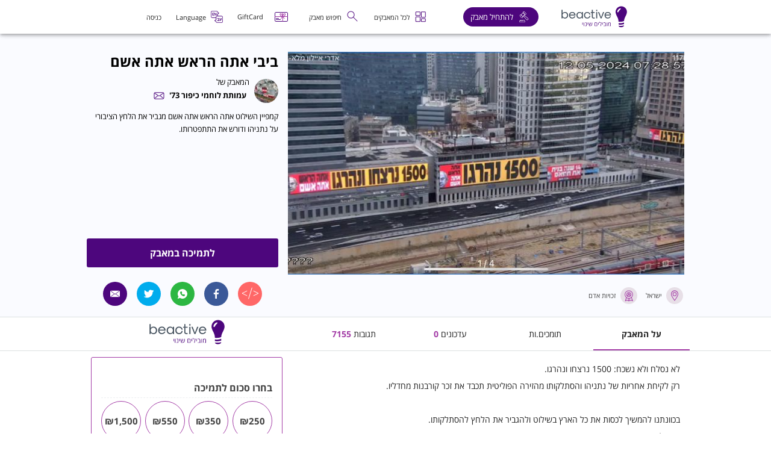

--- FILE ---
content_type: text/html; charset=utf-8
request_url: https://beactive.co.il/project/77897
body_size: 58415
content:
<!DOCTYPE html><html><head><script async="">
            
              const domContentLoaded = f => {
                /in/.test(document.readyState) ?
                    setTimeout("domContentLoaded(" + f + ")", 9) :
                    f();
            };
            const loadScripts = function() {    
                /*LAZY LOAD SCRIPT */
                (function(w, d) {
                          const s = d.createElement('script');
                          s.id = 'lazysizes';
                          s.src = 'https://cdnjs.cloudflare.com/ajax/libs/lazysizes/5.2.2/lazysizes.min.js';
                          d.body.appendChild(s);
                })(window, document);
            };

            domContentLoaded(loadScripts);
            window.noZensmooth = true

            var recaptchaExplicitLoadCallback = function () {
              const clientId =  grecaptcha.render('authRecaptchaContainer', {
                  'sitekey': '6Le6SDkaAAAAAH7_2MQW6AOlXGZlYZz_EXd5pR4d',
                  'size': 'invisible',  
                  'badge': 'bottomLeft',   
              });
           }
          </script><script async="">
            window.ap3c = window.ap3c || {};
            var ap3c = window.ap3c;
            ap3c.cmd = ap3c.cmd || [];
            ap3c.cmd.push(function() {
              ap3c.init('Yxmukr98-E-IzBddaGVhZHN0YXJ0', 'https://capture-api.autopilotapp.com/');
              ap3c.track({v: 0});
            });
            ap3c.activity = function(act) { ap3c.act = (ap3c.act || []); ap3c.act.push(act); };
            var s, t; s = document.createElement('script'); s.type = 'text/javascript'; s.src = "https://cdn3l.ink/app.js";
            t = document.getElementsByTagName('script')[0]; t.parentNode.insertBefore(s, t);</script><link rel="icon" href="/static/favicons/beactive/favicon.ico"/><link rel="stylesheet" href="/static/css/RichTextCompatibility.min.css"/><link rel="stylesheet" href="/static/css/opensanshebrew.min.css"/><meta name="viewport" content="width=device-width,minimum-scale=1,initial-scale=1" class="next-head"/><meta charSet="utf-8" class="next-head"/><title class="next-head"> ביבי אתה הראש אתה אשם</title><base href="https" class="next-head"/><meta charSet="utf-8" class="next-head"/><meta name="apple-mobile-web-app-capable" content="yes" class="next-head"/><meta name="viewport" content="initial-scale=1.0, width=device-width" class="next-head"/><meta property="og:image" content="https://beactive.co.il/image/e281c558-3d63-73b4-2e4b-98605c3ae265.png" class="next-head"/><meta property="og:image:width" content="485" class="next-head"/><meta property="og:image:height" content="273" class="next-head"/><meta name="title" content="אתה הראש אתה אשם | תומכים ומקבלים מתנה" class="next-head"/><meta property="og:title" content="אתה הראש אתה אשם | תומכים ומקבלים מתנה" class="next-head"/><meta name="description" content="לוחמי כיפור 73&#x27; מבקשים את תמיכתם במימון הקמפיין - &quot;אתה הראש אתה אשם&quot; אל תתנו לראש הממשלה לברוח מאחריות! אל תתנו לו להטיל על אחרים את אשמתו!" class="next-head"/><meta property="og:description" content="לוחמי כיפור 73&#x27; מבקשים את תמיכתם במימון הקמפיין - &quot;אתה הראש אתה אשם&quot; אל תתנו לראש הממשלה לברוח מאחריות! אל תתנו לו להטיל על אחרים את אשמתו!" class="next-head"/><meta property="og:url" content="https://beactive.co.il/project/77897" class="next-head"/><meta property="fb:app_id" content="283908635636605" class="next-head"/><meta property="og:type" content="website" class="next-head"/><meta property="og:locale" content="he_IL" class="next-head"/><meta charSet="utf-8" class="next-head"/><meta name="viewport" content="width=device-width,minimum-scale=1,initial-scale=1" class="next-head"/><link rel="preload" href="/_next/static/faUvh1jpaEZaolo70tR5W/pages/project.js" as="script"/><link rel="preload" href="/_next/static/faUvh1jpaEZaolo70tR5W/pages/_app.js" as="script"/><link rel="preload" href="/_next/static/runtime/webpack-65b20ed6276747a12346.js" as="script"/><link rel="preload" href="/_next/static/chunks/commons.b788090dc5fcd61f680f.js" as="script"/><link rel="preload" href="/_next/static/runtime/main-687cb6ae1013d648fe75.js" as="script"/><style id="jss-server-side"></style><style id="__jsx-1434014075">@media screen and (max-width:375px){::-webkit-scrollbar{width:;background:;}::-webkit-scrollbar-thumb{background:;}}.mui-fixed,@media screen and (max-width:1072px) .mui-fixed{box-sizing:content-box !important;}</style></head><body><noscript><iframe src="https://www.googletagmanager.com/ns.html?id=GTM-T2ZFNNX::GTM-TGR57TZH::GTM-MJ2DS27"
                    height="0" width="0" style="display:none;visibility:hidden"></iframe></noscript><div id="__next"></div><script id="__NEXT_DATA__" type="application/json">{"dataManager":"[]","props":{"pageProps":{"stateApollo":{"apollo":{"data":{"1":{"__typename":"Currency","symbol":"₪","name":"ILS","rowId":1},"64":{"__typename":"ProjectStatus","name":"succeeded","rowId":64},"WyJheGlzX2NvbmZpZ3MiLDJd":{"__typename":"AxisConfig","id":"WyJheGlzX2NvbmZpZ3MiLDJd","fbAppId":"283908635636605","domain":"beactive.co.il","logoMedium":"/image/beactive-logo-medium.svg","logoLarge":"/image/beactive-logo-large.svg","logoSmall":"/image/beactive-logo-small.svg","logoLargeEn":null,"logoSmallEn":null,"languages":[1,2],"currencies":[1],"avatarDefaultDomain":"headstart.co.il","infoEmail":"team@beactive.co.il","subtracting":null,"axisConfigSharedConfigurationBySharedConfiguration":{"__typename":"AxisConfigSharedConfiguration","disableBitInAxis":false},"currencyByPrimaryCurrency":{"__typename":"Currency","symbol":"₪","name":"ILS","rowId":1},"donationDefaultStepsArray":[10,60,120,300,500,1000,2000,5000],"axiByAxis":{"__typename":"Axi","name":"BeActive","rowId":2,"axisContentConfigsByAxis":{"__typename":"AxisContentConfigsConnection","nodes":[{"__typename":"AxisContentConfig","urlPath":"blogposts"},{"__typename":"AxisContentConfig","urlPath":"blogpost"}]},"axisEventLogosByAxis({\"condition\":{\"active\":true}})":{"__typename":"AxisEventLogosConnection","nodes":[{"__typename":"AxisEventLogo","active":true,"eventName":"חנוכה","eventStartDate":"2025-12-15T18:00:00","eventEndDate":"2025-12-22T14:00:00","logoSmall":"/image/1908303a-0ba5-5d2c-91ce-cb2dd4d505e2.png","logoLarge":"/image/65de57fd-48cc-2461-8db3-c7c271b9bfbe.png","logoSmallEn":null,"logoLargeEn":"/image/b70b64b6-a16a-22fd-293b-6b6a5e3ec7cf.png"}]}},"axisThemeByAxisTheme":{"__typename":"AxisTheme","axisThemeName":"beactive_primary","color1":"#4d067d","color2":"#a33ca6","bgColor1":"#ffffff","fontFamily1":"Arial, Helvetica, sans-serif"},"projectTypesetByDefaultProjectTypeset":{"__typename":"ProjectTypeset","donation":true,"debt":false,"volunteer":true,"equity":false,"reward":true,"rewardRequired":false,"donationRequired":true,"trusteeAccount":false,"recognizedForTaxCredit":true,"directDebit":true}},"ROOT_QUERY":{"__typename":"Query","projectByShortId({\"shortId\":77897})":{"__ref":"WyJwcm9qZWN0cyIsIjM4NjQ5MzI0LWNlM2QtMTFlZS1iMzA5LTBmYjJiMDUzZTFiNSJd"},"allPromotionPaths({\"condition\":{\"axis\":2,\"hide\":false,\"path\":\"/project/77897\"},\"orderBy\":\"ID_DESC\"})":{"__typename":"PromotionPathsConnection","totalCount":0,"edges":[]},"allPromotionPaths({\"condition\":{\"axis\":2,\"hide\":false,\"path\":\"/project\"},\"orderBy\":\"ID_DESC\"})":{"__typename":"PromotionPathsConnection","totalCount":0,"edges":[]}},"WyJwcm9qZWN0cyIsIjM4NjQ5MzI0LWNlM2QtMTFlZS1iMzA5LTBmYjJiMDUzZTFiNSJd":{"__typename":"Project","id":"WyJwcm9qZWN0cyIsIjM4NjQ5MzI0LWNlM2QtMTFlZS1iMzA5LTBmYjJiMDUzZTFiNSJd","rowId":"38649324-ce3d-11ee-b309-0fb2b053e1b5","shortId":"77897","totalFunded":"6058937.2300","extraTotal":"39484.0000","extraPledgers":0,"totalPledgers":21436,"totalPledgersInDirectDebit":0,"totalFundedInDirectDebit":null,"name":" ביבי אתה הראש אתה אשם","owner":"8038cdbc-80de-11e8-ba9e-83eea86f9806","mainPic":"/image/f08e24ba-c1da-ad64-2852-8f57fc9f53e9.jpg","target":"6000000.0000","isIdRequiredOnPledge":false,"showAllowPledgerContact":false,"allowPledgerContactDefaultValue":true,"allowPledgerContactMandatory":false,"isPartialProject":false,"directDebit":false,"isDefaultDirectDebit":false,"directDebitRequired":false,"isPhoneRequiredForDonation":false,"oldInterface":false,"isMultiStepProject":true,"secondTarget":"7000000.0000","thirdTarget":"0.0000","allowDonation":true,"allowVolunteering":false,"withAmbassador":false,"isDefaultRewardDirectDebit":false,"rewardDirectDebitRequired":false,"rewardDirectDebit":false,"coverFee":true,"coverFeeRate":"5.9000","coverFeeRequired":false,"hide":false,"isCoverFeeDefault":true,"showTotalInPledgersList":false,"hideLogoFromTabs":false,"hideFirstDonationStep":true,"hideTextUnderPledgeButton":true,"usdInEnglish":false,"pledgeButtonCollor":null,"whatsappLink":null,"matching":false,"isBitPaymentEnabled":true,"hideInfographicAndSupporters":true,"chargeOnly":true,"withTaxInvoice":false,"redirectTo":null,"redirectFrom":null,"redirectUntil":null,"currencyByCurrency":{"__ref":"1"},"projectLiveEventsByProject({\"orderBy\":\"GOING_LIVE_AT_ASC\"})":{"__typename":"ProjectLiveEventsConnection","nodes":[]},"projectFundsSettingsByProject":{"__typename":"ProjectFundsSettingsConnection","nodes":[{"__ref":"WyJwcm9qZWN0X2Z1bmRzX3NldHRpbmdzIiwxODc3Nl0="}]},"projectDonationStepsByProject({\"orderBy\":\"STEP_TOTAL_ASC\"})":{"__typename":"ProjectDonationStepsConnection","nodes":[{"__ref":"WyJwcm9qZWN0X2RvbmF0aW9uX3N0ZXBzIiwxMjUwNTdd"},{"__ref":"WyJwcm9qZWN0X2RvbmF0aW9uX3N0ZXBzIiwxMjUwNThd"},{"__ref":"WyJwcm9qZWN0X2RvbmF0aW9uX3N0ZXBzIiwxMjUwNTld"},{"__ref":"WyJwcm9qZWN0X2RvbmF0aW9uX3N0ZXBzIiwxMjUwNjBd"},{"__ref":"WyJwcm9qZWN0X2RvbmF0aW9uX3N0ZXBzIiwxMjUwNjFd"},{"__ref":"WyJwcm9qZWN0X2RvbmF0aW9uX3N0ZXBzIiwxMjUwNjJd"},{"__ref":"WyJwcm9qZWN0X2RvbmF0aW9uX3N0ZXBzIiwxMjUwNjNd"},{"__ref":"WyJwcm9qZWN0X2RvbmF0aW9uX3N0ZXBzIiwxMjUwNjRd"}]},"projectAdminsByProject":{"__typename":"ProjectAdminsConnection","nodes":[]},"projectCategoriesByProject":{"__typename":"ProjectCategoriesConnection","nodes":[{"__ref":"WyJwcm9qZWN0X2NhdGVnb3JpZXMiLDY2OTgwXQ=="}]},"projectStatusByStatus":{"__ref":"64"},"projectContentsByProject({\"condition\":{\"language\":1}})":{"__typename":"ProjectContentsConnection","nodes":[{"__ref":"WyJwcm9qZWN0X2NvbnRlbnRzIiwxNDkxNjVd"}]},"targetDate":"2024-03-04T19:00:00","publicProjectsByProjectId({\"condition\":{\"language\":1}})":{"__typename":"PublicProjectsConnection","nodes":[{"__typename":"PublicProject","ownerAvatar":"/image/2f392670-9c5f-5bd4-4703-8ec1a8a64596.jpeg","crewFavorite":false,"isHeadstartShop":true}]},"projectTrackingsByProject":{"__typename":"ProjectTrackingsConnection","nodes":[{"__typename":"ProjectTracking","trackingCode":"6965186570274748","trackingType":1,"remarketingForPageviewLabel":null,"conversionsForPurchaseLabel":null,"loadPageView":true}]},"partnerByPartner":null,"projectVolunteeringsByProject({\"condition\":{\"isArchived\":false},\"orderBy\":\"IS_OUT_OF_STOCK_DESC\"})":{"__typename":"ProjectVolunteeringsConnection","totalCount":0,"nodes":[]},"projectWorkshopClassesByProject":{"__typename":"ProjectWorkshopClassesConnection","totalCount":0,"nodes":[]},"ezcountApiKey":false,"isHeadstartShop":true,"isCharity":false,"hideProgressBar":false,"hideTotalDonated":false,"hideTarget":false,"hideDaysLeft":false,"hideDonors":false},"WyJwcm9qZWN0X2Z1bmRzX3NldHRpbmdzIiwxODc3Nl0=":{"__typename":"ProjectFundsSetting","id":"WyJwcm9qZWN0X2Z1bmRzX3NldHRpbmdzIiwxODc3Nl0=","trusteeAccount":false,"recognizedForTaxCredit":false},"WyJwcm9qZWN0X2RvbmF0aW9uX3N0ZXBzIiwxMjUwNTdd":{"__typename":"ProjectDonationStep","id":"WyJwcm9qZWN0X2RvbmF0aW9uX3N0ZXBzIiwxMjUwNTdd","rowId":125057,"stepTotal":50,"currency":1},"WyJwcm9qZWN0X2RvbmF0aW9uX3N0ZXBzIiwxMjUwNThd":{"__typename":"ProjectDonationStep","id":"WyJwcm9qZWN0X2RvbmF0aW9uX3N0ZXBzIiwxMjUwNThd","rowId":125058,"stepTotal":100,"currency":1},"WyJwcm9qZWN0X2RvbmF0aW9uX3N0ZXBzIiwxMjUwNTld":{"__typename":"ProjectDonationStep","id":"WyJwcm9qZWN0X2RvbmF0aW9uX3N0ZXBzIiwxMjUwNTld","rowId":125059,"stepTotal":150,"currency":1},"WyJwcm9qZWN0X2RvbmF0aW9uX3N0ZXBzIiwxMjUwNjBd":{"__typename":"ProjectDonationStep","id":"WyJwcm9qZWN0X2RvbmF0aW9uX3N0ZXBzIiwxMjUwNjBd","rowId":125060,"stepTotal":200,"currency":1},"WyJwcm9qZWN0X2RvbmF0aW9uX3N0ZXBzIiwxMjUwNjFd":{"__typename":"ProjectDonationStep","id":"WyJwcm9qZWN0X2RvbmF0aW9uX3N0ZXBzIiwxMjUwNjFd","rowId":125061,"stepTotal":250,"currency":1},"WyJwcm9qZWN0X2RvbmF0aW9uX3N0ZXBzIiwxMjUwNjJd":{"__typename":"ProjectDonationStep","id":"WyJwcm9qZWN0X2RvbmF0aW9uX3N0ZXBzIiwxMjUwNjJd","rowId":125062,"stepTotal":350,"currency":1},"WyJwcm9qZWN0X2RvbmF0aW9uX3N0ZXBzIiwxMjUwNjNd":{"__typename":"ProjectDonationStep","id":"WyJwcm9qZWN0X2RvbmF0aW9uX3N0ZXBzIiwxMjUwNjNd","rowId":125063,"stepTotal":550,"currency":1},"WyJwcm9qZWN0X2RvbmF0aW9uX3N0ZXBzIiwxMjUwNjRd":{"__typename":"ProjectDonationStep","id":"WyJwcm9qZWN0X2RvbmF0aW9uX3N0ZXBzIiwxMjUwNjRd","rowId":125064,"stepTotal":1500,"currency":1},"WyJjYXRlZ29yeV90aXRsZXMiLDE2OV0=":{"__typename":"CategoryTitle","id":"WyJjYXRlZ29yeV90aXRsZXMiLDE2OV0=","title":"זכויות אדם"},"WyJjYXRlZ29yaWVzIiw2OV0=":{"__typename":"Category","id":"WyJjYXRlZ29yaWVzIiw2OV0=","rowId":69,"hide":false,"categoryTitlesByCategory({\"condition\":{\"language\":1}})":{"__typename":"CategoryTitlesConnection","nodes":[{"__ref":"WyJjYXRlZ29yeV90aXRsZXMiLDE2OV0="}]},"name":"human_rights"},"WyJwcm9qZWN0X2NhdGVnb3JpZXMiLDY2OTgwXQ==":{"__typename":"ProjectCategory","id":"WyJwcm9qZWN0X2NhdGVnb3JpZXMiLDY2OTgwXQ==","isMainCategory":true,"categoryByCategory":{"__ref":"WyJjYXRlZ29yaWVzIiw2OV0="}},"WyJwcm9qZWN0X2NvbnRlbnRzIiwxNDkxNjVd":{"__typename":"ProjectContent","id":"WyJwcm9qZWN0X2NvbnRlbnRzIiwxNDkxNjVd","language":1,"description":"\u003cp\u003eלא נסלח ולא נשכח: 1500 נרצחו ונהרגו.\u003cbr\u003eרק לקיחת אחריות של נתניהו והסתלקותו מהזירה הפוליטית תכבד את זכר קורבנות מחדליו.\u003cbr\u003e\u003cbr\u003eבכוונתנו להמשיך לכסות את כל הארץ בשילוט ולהגביר את הלחץ להסתלקותו.\u003cbr\u003eעזרו לנו!\u003cbr\u003e\u003cbr\u003eבחירות עכשיו! | לוחמי כיפור 73'\u003cbr\u003e\u003c/p\u003e\n\n\n\n\u003cp\u003e\u003cstrong\u003eאתה הראש אתה אשם!\u003c/strong\u003e\u003cstrong\u003e\u003cbr\u003e\u003cbr\u003eכדי לתלות שילוט בכל רחבי הארץ אנו צריכים את תמיכתכם. \u003c/strong\u003e\u003c/p\u003e\n\u003cp\u003e\u003c/p\u003e\n\u003cfigure\u003e\u003cimg src=\"/image/5c4691f1-07d4-2964-af10-23f5a1b8e8dc.jpeg\" data-image=\"tpbh5uruybr8\"\u003e\u003c/figure\u003e\n\u003cp\u003e\u003cbr\u003e\u003cstrong\u003e\u003cspan style=\"background-color:rgb(255, 255, 0);\"\u003e\u003cbr\u003e\u003c/span\u003e\u003c/strong\u003e\u003cstrong\u003e\u003cspan style=\"background-color:rgb(255, 255, 0);\"\u003e\u003cbr\u003e\u003cspan style=\"font-size:20px;\"\u003eחדש: אנו מציעים בעמוד מגוון ערכות לרכישה, הערכות כוללות חולצות וכובעים של המאבק, אשר יגיעו אליכם עם משלוח עד הבית!\u003c/span\u003e\u003c/span\u003e\u003c/strong\u003e\u003c/p\u003e\n\u003cfigure\u003e\u003cimg src=\"/image/aad69c53-9cb3-9407-18a2-397ef355207c.jpg\" data-image=\"06c164jlb8eu\"\u003e\u003c/figure\u003e\n\u003cp\u003e\u003cstrong\u003e\u003cbr\u003e\u003c/strong\u003e\u003c/p\u003e\n\u003cp\u003e\u003cstrong\u003eקמפיין \"אתה הראש אתה אשם\" צריך את תמיכתכם כדי להבטיח את הסתלקות נתניהו מהזירה הציבורית.\u003c/strong\u003e\u003cbr\u003e\u003cbr\u003eביבי וממשלת המחדל ממשיכים לאבד עשתונות ולעסוק בקמפיין באופן אובססיבי, במטרה להסיח את הדעת מאשמתו ואחריותו לאסון ה-7 לאוקטובר.\u003cbr\u003e\u003cbr\u003eאין ברירה אלא להחליפו וללכת לבחירות, ובמקביל, להקים ועדת חקירה ממלכתית שתחקור לעומק את מחדל 23'. זו הדרך היחידה לאחות את הקרעים בעם ולהביא לשיקום אמיתי.\u003cbr\u003e\u003cbr\u003eמי אנחנו?\u003cbr\u003eעמותת לוחמי כיפור 73' . ע\"ר 580763613\u003cbr\u003e\u003cbr\u003e\u003c/p\u003e\n\u003cp\u003e\u003cbr\u003e\u003c/p\u003e","shortDescription":"קמפיין השילוט אתה הראש אתה אשם מגביר את הלחץ הציבורי על נתניהו ודורש את התתפטרותו.","metaTitle":"אתה הראש אתה אשם | תומכים ומקבלים מתנה","metaDescription":"לוחמי כיפור 73' מבקשים את תמיכתם במימון הקמפיין - \"אתה הראש אתה אשם\" אל תתנו לראש הממשלה לברוח מאחריות! אל תתנו לו להטיל על אחרים את אשמתו!","metaKeywords":null,"name":" ביבי אתה הראש אתה אשם","country":null,"city":"ישראל","ownerAbout":"לוחמי כיפור 73' הינה עמותה שהוקמה בינואר 23, במטרה למנוע את ההפיכה המשטרית, לקדם את ערכי מדינת ישראל היהודית והדמוקרטית, ברוח מגילת העצמאות.","ownerName":"﻿עמותת לוחמי כיפור 73'","video":null,"ownerAvatar":"/image/2f392670-9c5f-5bd4-4703-8ec1a8a64596.jpeg","timerEndDate":null,"timerText":null,"timerButtonLink":null,"textForEmailConfirmation":null}}}},"stateRedux":{"activeCampaign":null,"adminSiteHostName":"admin-prod.beactive.co.il","ambassadorData":{},"ambassadorRegistrationData":{},"amplitudeId":null,"axisConfig":{"__typename":"AxisConfig","id":"WyJheGlzX2NvbmZpZ3MiLDJd","fbAppId":"283908635636605","domain":"beactive.co.il","logoMedium":"/image/beactive-logo-medium.svg","logoLarge":"/image/beactive-logo-large.svg","logoSmall":"/image/beactive-logo-small.svg","logoLargeEn":null,"logoSmallEn":null,"languages":[1,2],"currencies":[1],"avatarDefaultDomain":"headstart.co.il","infoEmail":"team@beactive.co.il","subtracting":null,"axisSharedConfig":{"__typename":"AxisConfigSharedConfiguration","disableBitInAxis":false},"currencySymbol":{"__typename":"Currency","symbol":"₪","currencySymbolName":"ILS","currencySymbolId":1},"donationDefaultSteps":[10,60,120,300,500,1000,2000,5000],"axis":{"__typename":"Axi","name":"BeActive","rowId":2,"contentConfig":{"__typename":"AxisContentConfigsConnection","nodes":[{"__typename":"AxisContentConfig","urlPath":"blogposts"},{"__typename":"AxisContentConfig","urlPath":"blogpost"}]},"axisEventLogos":{"__typename":"AxisEventLogosConnection","nodes":[{"__typename":"AxisEventLogo","active":true,"eventName":"חנוכה","eventStartDate":"2025-12-15T18:00:00","eventEndDate":"2025-12-22T14:00:00","logoSmall":"/image/1908303a-0ba5-5d2c-91ce-cb2dd4d505e2.png","logoLarge":"/image/65de57fd-48cc-2461-8db3-c7c271b9bfbe.png","logoSmallEn":null,"logoLargeEn":"/image/b70b64b6-a16a-22fd-293b-6b6a5e3ec7cf.png"}]}},"theme":{"__typename":"AxisTheme","axisThemeName":"beactive_primary","color1":"#4d067d","color2":"#a33ca6","bgColor1":"#ffffff","fontFamily1":"Arial, Helvetica, sans-serif"},"projectTypes":{"__typename":"ProjectTypeset","donation":true,"debt":false,"volunteer":true,"equity":false,"reward":true,"rewardRequired":false,"donationRequired":true,"trusteeAccount":false,"recognizedForTaxCredit":true,"directDebit":true}},"checkoutSuccessData":{},"contactUsButtonStatus":{"isOpen":false,"position":{}},"contactUsDialogErrors":{},"contactUsDialogStatus":{},"createAmbassadorData":{},"creditCardData":{},"donationsManagementData":{},"updateAmbassadorData":{},"embedDialogStatus":{},"errorDialogStatus":{"isOpen":false,"textContent":""},"postSupportDialogStatus":{"isOpen":false},"fastCheckOut":{},"forgotPasswordDialogStatus":false,"genericDialogStatus":false,"giftcardPaymentProcessData":false,"giftcardRedeemDialogStatus":false,"googleGTMId":["GTM-T2ZFNNX","GTM-TGR57TZH","GTM-MJ2DS27"],"googleMapApiKey":null,"inputModalCounter":0,"isAmbassadorActionInvoked":false,"isAmbassadorUpdateActionInvoked":false,"isDatePickerDialogOpen":false,"isLawyerModalOpen":false,"isMobilePreviewOpen":false,"isNewConversationStarted":false,"isNewProjectCommentSent":false,"isNewProjectUpdateAdded":false,"isOwnerModalOpen":false,"isProjectPreviewPage":false,"languages":[{"__typename":"Language","rowId":1,"name":"עברית","iso":"he"},{"__typename":"Language","rowId":2,"name":"english","iso":"en"}],"loadGiftCardDialogStatus":{"open":false,"amount":0},"locale":{"languageId":1,"iso":"he","isRtl":true},"loginDialogErrors":{},"loginDialogStatus":{},"loginSuccessData":{},"nagishutKey":"003f087f2370316264913f470a895b39","pageContentModalStatus":{"isOpen":false},"personalAreaCounters":{"myPledges":0,"myProjects":0,"myMessages":0},"pixelsData":{},"progressBarData":{},"projectCounters":{"projectComments":{"totalCount":0},"projectPledgers":{"totalCount":0},"projectUpdates":{"totalCount":0},"projectAmbassadors":{"totalCount":0}},"projectEditTutorial":{"isOpen":false,"currentStep":1},"projectNotificationDialogStatus":{"isOpen":false,"title":"","subTitle":""},"projectStatusProgressBar":{"isOpen":false,"status":-1},"publishProjectDialogStatus":{},"rewardManagementData":{},"saveProjectEdits":false,"saveSnackbarStatus":false,"sendMessageDialogStatus":{},"stepperData":{},"supportedBrowserDrawer":{"isOpen":false},"theme":{"themeName":"BEACTIVE_THEME","breakpoints":{"keys":["xs","sm","md","lg","xl"],"values":{"xs":0,"sm":600,"md":960,"lg":1280,"xl":1920}},"direction":"ltr","mixins":{"toolbar":{"minHeight":56,"@media (min-width:0px) and (orientation: landscape)":{"minHeight":48},"@media (min-width:600px)":{"minHeight":64}}},"overrides":{"MuiPickersToolbar":{"toolbar":{"backgroundColor":"#832286"}},"MuiPickersCalendarHeader":{"switchHeader":{"marginTop":0}},"MuiPickersDay":{"daySelected":{"backgroundColor":"#832286"}},"MuiPickersModal":{"dialogAction":{"color":"#832286"}}},"palette":{"common":{"black":"#000","white":"#fff"},"type":"light","primary":{"light":"#7986cb","main":"#3f51b5","dark":"#303f9f","contrastText":"#fff"},"secondary":{"light":"#ff4081","main":"#f50057","dark":"#c51162","contrastText":"#fff"},"error":{"light":"#e57373","main":"#f44336","dark":"#d32f2f","contrastText":"#fff"},"grey":{"50":"#fafafa","100":"#f5f5f5","200":"#eeeeee","300":"#e0e0e0","400":"#bdbdbd","500":"#9e9e9e","600":"#757575","700":"#616161","800":"#424242","900":"#212121","A100":"#d5d5d5","A200":"#aaaaaa","A400":"#303030","A700":"#616161"},"contrastThreshold":3,"tonalOffset":0.2,"text":{"primary":"rgba(0, 0, 0, 0.87)","secondary":"rgba(0, 0, 0, 0.54)","disabled":"rgba(0, 0, 0, 0.38)","hint":"rgba(0, 0, 0, 0.38)"},"divider":"rgba(0, 0, 0, 0.12)","background":{"paper":"#fff","default":"#fafafa"},"action":{"active":"rgba(0, 0, 0, 0.54)","hover":"rgba(0, 0, 0, 0.08)","hoverOpacity":0.08,"selected":"rgba(0, 0, 0, 0.14)","disabled":"rgba(0, 0, 0, 0.26)","disabledBackground":"rgba(0, 0, 0, 0.12)"}},"props":{},"shadows":["none","0px 1px 3px 0px rgba(0,0,0,0.2),0px 1px 1px 0px rgba(0,0,0,0.14),0px 2px 1px -1px rgba(0,0,0,0.12)","0px 1px 5px 0px rgba(0,0,0,0.2),0px 2px 2px 0px rgba(0,0,0,0.14),0px 3px 1px -2px rgba(0,0,0,0.12)","0px 1px 8px 0px rgba(0,0,0,0.2),0px 3px 4px 0px rgba(0,0,0,0.14),0px 3px 3px -2px rgba(0,0,0,0.12)","0px 2px 4px -1px rgba(0,0,0,0.2),0px 4px 5px 0px rgba(0,0,0,0.14),0px 1px 10px 0px rgba(0,0,0,0.12)","0px 3px 5px -1px rgba(0,0,0,0.2),0px 5px 8px 0px rgba(0,0,0,0.14),0px 1px 14px 0px rgba(0,0,0,0.12)","0px 3px 5px -1px rgba(0,0,0,0.2),0px 6px 10px 0px rgba(0,0,0,0.14),0px 1px 18px 0px rgba(0,0,0,0.12)","0px 4px 5px -2px rgba(0,0,0,0.2),0px 7px 10px 1px rgba(0,0,0,0.14),0px 2px 16px 1px rgba(0,0,0,0.12)","0px 5px 5px -3px rgba(0,0,0,0.2),0px 8px 10px 1px rgba(0,0,0,0.14),0px 3px 14px 2px rgba(0,0,0,0.12)","0px 5px 6px -3px rgba(0,0,0,0.2),0px 9px 12px 1px rgba(0,0,0,0.14),0px 3px 16px 2px rgba(0,0,0,0.12)","0px 6px 6px -3px rgba(0,0,0,0.2),0px 10px 14px 1px rgba(0,0,0,0.14),0px 4px 18px 3px rgba(0,0,0,0.12)","0px 6px 7px -4px rgba(0,0,0,0.2),0px 11px 15px 1px rgba(0,0,0,0.14),0px 4px 20px 3px rgba(0,0,0,0.12)","0px 7px 8px -4px rgba(0,0,0,0.2),0px 12px 17px 2px rgba(0,0,0,0.14),0px 5px 22px 4px rgba(0,0,0,0.12)","0px 7px 8px -4px rgba(0,0,0,0.2),0px 13px 19px 2px rgba(0,0,0,0.14),0px 5px 24px 4px rgba(0,0,0,0.12)","0px 7px 9px -4px rgba(0,0,0,0.2),0px 14px 21px 2px rgba(0,0,0,0.14),0px 5px 26px 4px rgba(0,0,0,0.12)","0px 8px 9px -5px rgba(0,0,0,0.2),0px 15px 22px 2px rgba(0,0,0,0.14),0px 6px 28px 5px rgba(0,0,0,0.12)","0px 8px 10px -5px rgba(0,0,0,0.2),0px 16px 24px 2px rgba(0,0,0,0.14),0px 6px 30px 5px rgba(0,0,0,0.12)","0px 8px 11px -5px rgba(0,0,0,0.2),0px 17px 26px 2px rgba(0,0,0,0.14),0px 6px 32px 5px rgba(0,0,0,0.12)","0px 9px 11px -5px rgba(0,0,0,0.2),0px 18px 28px 2px rgba(0,0,0,0.14),0px 7px 34px 6px rgba(0,0,0,0.12)","0px 9px 12px -6px rgba(0,0,0,0.2),0px 19px 29px 2px rgba(0,0,0,0.14),0px 7px 36px 6px rgba(0,0,0,0.12)","0px 10px 13px -6px rgba(0,0,0,0.2),0px 20px 31px 3px rgba(0,0,0,0.14),0px 8px 38px 7px rgba(0,0,0,0.12)","0px 10px 13px -6px rgba(0,0,0,0.2),0px 21px 33px 3px rgba(0,0,0,0.14),0px 8px 40px 7px rgba(0,0,0,0.12)","0px 10px 14px -6px rgba(0,0,0,0.2),0px 22px 35px 3px rgba(0,0,0,0.14),0px 8px 42px 7px rgba(0,0,0,0.12)","0px 11px 14px -7px rgba(0,0,0,0.2),0px 23px 36px 3px rgba(0,0,0,0.14),0px 9px 44px 8px rgba(0,0,0,0.12)","0px 11px 15px -7px rgba(0,0,0,0.2),0px 24px 38px 3px rgba(0,0,0,0.14),0px 9px 46px 8px rgba(0,0,0,0.12)"],"typography":{"fontFamily":"Open Sans Hebrew, sans-serif","fontSize":14,"fontWeightLight":300,"fontWeightRegular":400,"fontWeightMedium":500,"fontWeightBold":700,"h1":{"color":"rgba(0, 0, 0, 0.87)","fontFamily":"Open Sans Hebrew, sans-serif","fontWeight":300,"fontSize":"6rem","lineHeight":1,"letterSpacing":"-0.01562em"},"h2":{"color":"rgba(0, 0, 0, 0.87)","fontFamily":"Open Sans Hebrew, sans-serif","fontWeight":300,"fontSize":"3.75rem","lineHeight":1,"letterSpacing":"-0.00833em"},"h3":{"color":"rgba(0, 0, 0, 0.87)","fontFamily":"Open Sans Hebrew, sans-serif","fontWeight":400,"fontSize":"3rem","lineHeight":1.04,"letterSpacing":"0em"},"h4":{"color":"rgba(0, 0, 0, 0.87)","fontFamily":"Open Sans Hebrew, sans-serif","fontWeight":400,"fontSize":"2.125rem","lineHeight":1.17,"letterSpacing":"0.00735em"},"h5":{"color":"rgba(0, 0, 0, 0.87)","fontFamily":"Open Sans Hebrew, sans-serif","fontWeight":400,"fontSize":"1.5rem","lineHeight":1.33,"letterSpacing":"0em"},"h6":{"color":"rgba(0, 0, 0, 0.87)","fontFamily":"Open Sans Hebrew, sans-serif","fontWeight":500,"fontSize":"1.25rem","lineHeight":1.6,"letterSpacing":"0.0075em"},"subtitle1":{"color":"rgba(0, 0, 0, 0.87)","fontFamily":"Open Sans Hebrew, sans-serif","fontWeight":400,"fontSize":"1rem","lineHeight":1.75,"letterSpacing":"0.00938em"},"subtitle2":{"color":"rgba(0, 0, 0, 0.87)","fontFamily":"Open Sans Hebrew, sans-serif","fontWeight":500,"fontSize":"0.875rem","lineHeight":1.57,"letterSpacing":"0.00714em"},"body1":{"fontSize":"0.875rem","fontWeight":400,"fontFamily":"Open Sans Hebrew, sans-serif !important","lineHeight":"1.46429em","color":"rgba(0, 0, 0, 0.87)"},"body2":{"fontSize":"0.875rem","fontWeight":500,"fontFamily":"Open Sans Hebrew, sans-serif","lineHeight":"1.71429em","color":"rgba(0, 0, 0, 0.87)"},"button":{"fontSize":"0.875rem","textTransform":"unset","fontWeight":500,"fontFamily":"Open Sans Hebrew, sans-serif","color":"rgba(0, 0, 0, 0.87)"},"caption":{"fontSize":"0.75rem","fontWeight":400,"fontFamily":"Open Sans Hebrew, sans-serif","lineHeight":"1.375em","color":"rgba(0, 0, 0, 0.54)"},"overline":{"color":"rgba(0, 0, 0, 0.87)","fontFamily":"Open Sans Hebrew, sans-serif","fontWeight":400,"fontSize":"0.75rem","lineHeight":2.66,"letterSpacing":"0.08333em","textTransform":"uppercase"}},"shape":{"borderRadius":4},"spacing":8,"transitions":{"easing":{"easeInOut":"cubic-bezier(0.4, 0, 0.2, 1)","easeOut":"cubic-bezier(0.0, 0, 0.2, 1)","easeIn":"cubic-bezier(0.4, 0, 1, 1)","sharp":"cubic-bezier(0.4, 0, 0.6, 1)"},"duration":{"shortest":150,"shorter":200,"short":250,"standard":300,"complex":375,"enteringScreen":225,"leavingScreen":195}},"zIndex":{"mobileStepper":1000,"appBar":1100,"drawer":1200,"modal":1300,"snackbar":1400,"tooltip":1500},"fontFamily":"Open Sans Hebrew, sans-serif","axisPalette":{"accentColor":"#4d067d","accentColorLight":"#ab8ec0","accentTextColor":"#7d7d7d","alertAccent":"rgba(255, 164, 0, 0.05)","alertBgRequired":"rgba(247, 32, 129, 0.05)","alertPrimary":"#ffbe00","avatarBackgroundColor":"#bdbdbd","backgroundColor":"#fafbff","backgroundLightColor":"#fafbfc","beactivePrimaryColor":"#4d067d","bigPledgeButtonColor":"#4d067d","bottomBannerBackgroundColor":"#EAEAED","bottomBannerButtonBackgroundColor":"#4d067d","bottomBannerMobileImageBackground":"#d1c9dc","bottomBannerFontColor":"#424242","buttonDisabledColor":"#f3f3f3","carouselTitle":"#485460","checkoutStepperNotActiveBackgroundColor":"#eeeff2","checkoutStepperNotActiveBorderColor":"#bfc1c4","checkoutStepperNotActiveIconColor":"#9aa6af","checkoutStepsButtonsColor":"#4d067d","chipAndBadgeBGColor":"#e7dfe7","collapseButtonColor":"rgba(117,117,117, 0.5)","commonBlackColor":"rgba(0, 0, 0, 0.87)","commonButtonFoggingColor":"rgba(0, 0, 0, 0.08)","commonFilledTextAreaBackgroundColor":"rgba(214, 214, 214, 0.4)","commonTransparentColor":"#0000","confirmButtonDisabledColor":"#0000004d","contentDisplayDisabledColor":"#eeeff2","dashboardActiveTileBG":"#fafbfc","directDebitBadgeBackgroundColor":"#ffd400","donationStepsDisabledBackgroundColor":"#dadce1","emailButtonColor":"#4d067d","embedBackgroundLinerBottomColor":"#ededed","embedBackgroundLinerUpColor":"#e6e8eb","embedButtonColor":"#ff6767","emptyImageBackgroundColor":"#ced4d9","entrepreneurPromotionButtonColor":"#A33CA6","errorColor":"#e10c0c","errorPages":"#485460","fabDisabledIconColor":"#e0e0e0","fabHoverColor":"#83228666","fabIconColor":"#832286","facebookButtonColor":"#3b5998","flokiCardBlurRowStyleColor":"rgba(255, 255, 255, 0.6)","footerBackground":"#eeeff2","giftcardRedeemEmailSendLabelColor":"#eeeff2","givebackPrimaryColor":"#01a59a","headstartPrimaryColor":"#ee008a","helperColorIcon":"rgba(77, 6, 125, 0.6)","helperColorIconHover":"rgba(77, 6, 125, 1)","inputDefaultAvatarBackgroundColor":"#d8d8d8","inputDefaultImageBackgroundColor":"#e3e3e3","inputGreyedOut":"rgba(0, 0, 0, 0.3)","linkedInButtonColor":"#007fb1","liveProjectColor":"#ff0000","liveStudio":"#00a5ff","loginErrorBgColor":"rgba(236, 200, 195, 0.2)","megaMenuDividerColor":"#f3f3f3","menuItemSelectedColor":"#00000014","orderStepUserLoggedInTextFieldColor":"#545454","personalAreaBGColor":"rgba(243, 243, 243, 0.5)","primaryBackgroundColor":"#ffffff","primaryColor":"#a33ca6","primaryColorLight":"#eeeff2","primaryLight":"#a33ca6","primaryTextColor":"#424242","progressBarBg":"#eeeff2","projectCommentsBackgroundColor":"#eeeff2","projectEditLocaleIconBgColor":"#4d067d","projectEditSendProjectDisabledBackgroundColor":"#f3f3f3","projectEditSendProjectDisabledColor":"#9c9999","projectEntrepreneurPledgeAverageColor":"#e77e44","projectEntrepreneurPledgersAverageColor":"#00666a","projectEntrepreneurProjectAverageColor":"#13374d","projectEntrepreneurSuccessRatesColor":"#01a59a","rewardButtonBackgroundColor":"#ffff","rewardButtonBorderColor":"#a33ca6","rewardButtonHoverColor":"rgba(255, 0, 255, 0.4)","rewardButtonLabelColor":"#ffffff","secondaryTextColor":"#ffffff","selectionHighlight":"rgba(72, 173, 2, 0.3)","sendToApprovalButtonDisabledColor":"#dadce1","spotifyButtonColor":"#1db954","stepperBorderColor":"#eeeff2","submitButtonDisabledBgColor":"#bfc1c4","submitButtonDisabledHoverBgColor":"#98999D","submitButtonHoverColor":"#2E034B","tabsBorderColor":"#dce0e1","testimonialBorder":"#bfc1c4","textDisabled":"#d6d6d6","textFieldBorderColor":"#9a9a9a","textFieldPlaceholderColor":"#9a9a9a","topUserDrawerColor":"#485460","tutorialButtonColor":"#a33ca6","tutorialButtonRippleColor":"rgba(255, 0, 255, 0.4)","twitterButtonColor":"#00aced","userProjectDrawerType3ButtonColor":"#a33ca6","websiteButtonColor":"#ac00a4","webSiteIconBackgroundColor":"#ac00a4","whatsAppIconBackgroundColor":"#2cb742","wishBadgeColor":"#ff00bc","wishBubblesColor":"#db8ab4","workshopBadgeColor":"#0030ff","youtubeButtonColor":"#cc191e","searchFieldArrowColor":"#0000004d","writingProjectBadgeColor":"#FFCD00","ambassadorBannerBgColor":"#C0C1C4","ambassadorBannerTextColor":"#424242","timerBannerCloseColor":"#4D067D"},"__typename":"AxisTheme","axisThemeName":"beactive_primary","color1":"#4d067d","color2":"#a33ca6","bgColor1":"#ffffff","fontFamily1":"Arial, Helvetica, sans-serif","isRtl":true},"toggleSentToApprovalDrawer":false,"translations":{"he":{"common":{"429":"לא ניתן להשלים את שליחת הטופס עקב תקלה. ניתן ליצור איתנו קשר ישירות במייל: team@giveback.co.il","default":{"429":"לא ניתן להשלים את שליחת הטופס עקב תקלה. ניתן ליצור איתנו קשר ישירות במייל: team@giveback.co.il","404_message":"הדף שניסיתם להגיע אליו חסר","404_title_oops":"אופס...","404_title":"משהו השתבש","about":"אודות","aboutCelebrating":"על החגיגה","aboutUs":"מי אנחנו?","aboutYou":"קצת עליך","activatedAt":"הופעל בתאריך","activateGiftCardAmountSymbol":"ש״ח","activateGiftCardBottomDescription":"עכשיו נותר לך רק להפעיל את הכרטיס שברשותך…","activateGiftCardButtonText":"להפעלת ה GiftCard","activateGiftCardDescription":"ועכשיו הכדור עובר לידיים שלך! את הכרטיס ניתן לממש בכל אתרי קבוצת headstart, לתמוך בכל סוגי היזמות הישראלית ובכל זמן ","activateGiftCardSubTitle":"מישהו ממש אוהב אותך ושלח לך מתנה שווה :)","activateGiftCardTitle":"איזה כיף!","addNewCategory":"הוסיפו קטגוריה חדשה","addressField":"כתובת מלאה (רחוב, מספר בית/דירה)","cityField":"עיר","allBlogs":"תוכן מקצועי//","allBlogsMeanings":"דעות","alreadyMember":"יש לי חשבון בקבוצת הדסטארט","ambassadors":"שגרירים.ות","ambassadorAlreadyExists":"כתובת המייל שהוקלדה כבר רשומה תחת שגרירי הפרויקט,\n אנא השתמשו בכתובת מייל אחרת כדי להוסיף שגריר חדש.\n לכל שאלה נשמח ","ambassadorAlreadyExistsContactUs":"לענות כאן","ambassadorNameTextFieldPlaceholder":"השם שיוצג ברשימת השגרירים","ambassadorPhonePlaceholder":"מספר טלפון","ambassadorTarget":"יעד גיוס אישי ","amount":"בסכום","approval":"לאישור","approveFastPledge":"לאישור תשלום","archiveDialogCancelLabel":"לא, חזור ","archiveDialogRewardButtonLabel":"כן, מחק תשורה","archiveDialogTitleBottom":"לא ניתן לשחזר פעולה זו לאחר ביצוע","archiveDialogVolunteerButtonLabel":"כן, מחק התנדבות","at":"בתאריך","back":"חזרה","backToHomePage":"חזרו לעמוד הבית","backToMessagesList":"חזרה לרשימת ההודעות","bankAccountBeneficiaryAddress":"כתובת המוטב בחשבון","bankAccountBeneficiaryAddressPlaceholder":"עיר, רחוב, דירה, מיקוד","bankAccountBeneficiaryEmail":"כתובת מייל של המוטב בחשבון","bankAccountBeneficiaryEmailPlaceholder":"כתובת דואר אלקטרוני","bankAccountBeneficiaryId":"ת.ז המוטב בחשבון","bankAccountBeneficiaryIdImage":"צילום תעודת זהות של מוטב החשבון","bankAccountBeneficiaryIdPlaceholder":"מספר תעודת הזהות","bankAccountBeneficiaryName":"שם המוטב בחשבון","bankAccountBeneficiaryNamePlaceholder":"שם בעל החשבון","bankAccountDetails":"פרטי חשבון בנק","bankAccountError":"מספר חשבון אינו תקין","bankAccountNumber":"מספר חשבון","bankApproval":"אישור ניהול חשבון בנק / צילום צ׳ק","bankBranchNumber":"מספר סניף","bankName":"שם בנק","bankNumber":"מספר בנק","billingAccountBeneficiaryInformationTabLabel":"פרטי מוטב החשבון","billingAccountBeneficiaryInformationTitle":"על מנת שנוכל להעביר אליך את הכסף שגויס, עליך למלא את כל הפרטים מטה.","billingBankAccountApprovalImageTitle":"אישור ניהול חשבון/ צילום צ’ק","billingBankAccountDetailsTabLabel":"פרטי חשבון הבנק","billingBankAccountDetailsTabTitle":"על מנת שנוכל להעביר אליך את הכסף שגויס, עליך למלא את כל הפרטים מטה.","blogsPageDescription":"כל מה שחשוב לדעת","browserNotSupportedDescriptionStart":"שבשביל חוויה באמת מושלמת, עדיף לגלוש דרך","browserNotSupportedDismissButtonText":"הבנתי, אל תציג הודעה זו שוב","browserNotSupportedTitle":"רק רצינו לעדכן אתכם","cancel":"בטל","categoriesEditContentTooltip":"ממליצים לבחור קטגוריה שתשקף את מטרת הגיוס. (ניתן לבחור יותר מקטגוריה אחת).","categoriesEditHeaderTooltip":"כתיבה? יזמות? מוזיקה?","categoryNoProjectsTitle":"אין עדין פרויקטים בקטגוריה זו, בואו להיות הראשונים!","categoriesLabel":"הוסיפו קטגוריה חדשה","ccError":"קרתה שגיאה","ccError37":"לא ניתן לפצל סכום זה לתשלומים","celebrators":"חוגגים","celebrationDonationListTitle":"בחרו סכום הצטרפות למתנה","cg_001":"כרטיס חסום","cg_002":"כרטיס גנוב","cg_003":"סירוב - אנא פנה לחברת האשראי או נסה לתמוך מכרטיס אחר","cg_004":"סירוב - אנא פנה לחברת האשראי או נסה לתמוך מכרטיס אחר","cg_005":"מזויף החרם כרטיס","cg_006":"ת.ז. או CVV שגויים","cg_007":"קוד אישור אינו חוקי - נא לפנות למנהל המערכת","cg_009":"תקלת תקשורת, יש לנסות שוב או לפנות למנהל המערכת ולמסור את קוד התשובה","cg_033":"מספר הכרטיס אינו תקין","cg_034":"אין אישור לסוג עסקה או לסוג כרטיס זה במסוף זה","cg_036":"כרטיס פג תוקף","cg_037":"לא ניתן לפצל סכום זה לתשלומים","cg_038":"סכום העיסקה גדול מתקרה לכרטיס","cg_039":"סיפרת בקורת לא תקינה","cg_-70":"תוקף הבקשה פג","cg_101":"* אנו לא מכבדים כרטיסי אמריקן אקספרס","cg_-130":"אנא נסו שוב או צרו קשר עם התמיכה","cg_162":"תקרה 0 לסוג כרטיס זה בעסקת תשלומים","cg_414":"נא לפנות למנהל המערכת ולמסור את קוד התשובה","checkoutDisclaimerText":"קראתי ואני מסכימ/ה","chooseShipping":"בחרו שיטת אספקה לתשורה שלכם","chromeBrowser":"דפדפן כרום,","cityRequiredList":"עיר {פרטי יזם}","clickToPledge":"לחצו לתמיכה!","clickToPurchase":"לחצו לקניה!","clickToVolunteering":"לחצו להתנדב!","closeForever":"אל תציג יותר","comeSeeForYourself":"בואו לראות בעצמכם.","commented":"הגיב","comments":"תגובות","communityRelationTabAddUpdateContentTitle":"תיאור העדכון","communityRelationTabAddUpdatePlaceholder":"עד 22 תווים","communityRelationTabAddUpdateSendButtonLabel":"שליחת העדכון","communityRelationTabAddUpdateTitle":"כותרת העדכון","communityRelationTabCardReleaseDate":"תאריך פרסום:","communityRelationTabCreateUpdateButtonLabel":"יצירת עדכון חדש","communityRelationTabExistsUpdatesTitle":"עדכונים קיימים","communityRelationTabUpdateSupportersText":"זה הזמן לעדכן את התומכים","confirm":"אישור","confirmationContactUs":"פנייתך התקבלה ונקראת ברגעים אלו ממש על ידי אחד מאנשי הצוות שלנו","confirmationSendMessage":"ההודעה נשלחה","confirmationPublishProject":"הפרויקט פורסם בהצלחה","confirmationSendResetPasswordEmail":"מייל איפוס סיסמה נשלח בהצלחה","contact":"צור קשר","continue":"המשך","continueStep":"מתוך יעד ","continueStep1Title":"יעד הגיוס","continueStep2Title":"יעד המשך","continueStep3Title":" יעד על","continueToEdit":"להמשך עריכה","copyToClipboard":"העתקה ללוח","copied":"הועתק","createRewardLabel":"אפשרויות גיוס נוספות:","credit":"זכות","creditCard":"כרטיס אשראי","dashboardEditBankDetailsTitle":"פרטי חשבון בנק","dashboardEditLinkText":"להמשך עריכה","dashboardEditMarketingTitle":"הצגת הפרויקט ברשתות החברתיות","dashboardEditUpdatesTitle":"קשר עם הקהילה","dashboardAcademyTitle":"האקדמיה של הדסטארט","dashboardAcademyDescirption":"אז איך עושים גיוס המונים מוצלח? ריכזנו עבורכם את כל התוכן, המידע והטיפים שלנו.","date":"תאריך","dateNotInRange":"תאריך מחוץ לטווח של הפרויקט","dateNotValid":"תאריך אינו תקין","days":"ימים","deleteAmbassadorTitle":"מחק שגריר","deleteAmbassadorSubTitle":"לאחר מחיקה לא יהיה ניתן לשחזר את\n פרטי השגריר","deliveryCommentField":"הערות נוספות ליזם/ת","deliveryCost":"עלות המשלוח","deliverySum":"דמי משלוח","descriptionRequiredList":"תוכן פרויקט  {תוכן פרויקט}","desktopDevicePreview":"במחשב","detailsFormTitle":"פרטים אישיים","detailsStepLabel":"פרטים אישיים","directDebit":"הוראת \nקבע","directDebitClarification":"*ניתן לשנות או לבטל את התמיכה הקבועה בכל עת באזור האישי","directDebitFinalDetails":"תשלום חודשי של","directDebitLabel":"האם תרצו שתמיכתכם תתחדש מדי חודש?","directDebitPersonalAreaNotification":"(ניתן להקפיא ולהשיב את הוראת קבע לתוקף ללא מגבלה)","disclaimer":"לתקנון","domestic":"משלוח מקומי","down":"למטה","edit_project":"עריכת פרויקט","editVolunteerSubmitButtonLabel":"שמירת שינויים","email":"אימייל","emailAddressField":"מה כתובת המייל שלכם?","arabicEmailAddressField":"البريد الالكتروني","emailRegistration":"רשמו את כתובת המייל","embedDialogSecondaryTitle":"בחרו את התצוגה המועדפת עליכם, העתיקו את הקוד והטמיעו אותו באתרכם לשיתוף הפרויקט.","embedDialogTitle":"שתפו והטמיעו את הפרויקט באתרכם:","enter":"לכניסה","enterProject":"כניסה לפרויקט","paymentOptions":"אפשרויות תשלום","entrepreneurAccountTypeLabel":"סוג חשבון","entrepreneurCompany":"אני חברה","entrepreneurDetails":"זיהוי סוג היזם","entrepreneurPrivate":"אני אדם פרטי","entrepreneurTypeBusiness":"עסקי","entrepreneurTypePrivate":"פרטי","ERR_AUTHENTICATING_USER":"שגיאה בעימות משתמש","ERR_AXIS_MISMATCH":"Axis mismatch","ERR_CHARGE_TRANSACTION":"שגיאה בחיוב","ERR_CREATE_CREDIT_CARD":"שגיאה ביצירת כרטיס אשראי","ERR_CREATE_NEW_TRANSACTION":"שגיאה ביצירת טרנסזקציה חדשה","ERR_CREATE_USER":"שגיאה ביצירת משתמש","ERR_CREATING_PLEDGE":"שגיאה ביצירת תמיכה","ERR_CREATING_PROJECT_COMMENT":"שגיאה ביצירת תגובה לפרויקט","ERR_CREATING_USER_ADDRESS":"שגיאה ביצירת כתובת משתמש","ERR_EMAIL_EXISTS":"האימייל שהוזן כבר קיים במערכת","ERR_EMAIL_FIELD_REQUIRED":"חובה למלא שדה אימייל עבור תמיכה","ERR_EMAIL_MISMATCH":"אי התאמה באימייל המשתמש","ERR_EXPIRATION_DATE":"תוקף האשראי פג לפני תאריך היעד של הפרויקט","ERR_FULLNAME_FIELD_REQUIRED":"חובה למלא שם מלא עבור תמיכה","ERR_GETTING_IFRAME_URL":"שגיאה בקבלת iframe","ERR_GETTING_PLEDGE":"שגיאה בקבלת התמיכה","ERR_INACTIVE_USER":"חשבון משתמש זה מוקפא - לחצו על צור קשר לפרטים נוספים","ERR_INSUFFICIENT_FUNDS":"יתרתך קטנה מהסכום המבוקש","ERR_ON_REGISTER":"קרתה שגיאה ברגסטרציה","ERR_ON_UPDATE_PROJECT_STATUS":"שגיאה בעדכון סטטוס הפרויקט","ERR_PLEDGE_CHARGED_ALREADY":"התמיכה נסלקה כבר בהצלחה","ERR_PROJECT_FIELD_REQUIRED":"שדה הפרויקט נדרש עבור כל סוג של תמיכה","ERR_PROJECT_ID_MISMATCH":"מזהה הפרויקט אינו תואם","ERR_PROJECT_IS_NOT_SUCCESSFUL":"הפרויקט עדיין לא הגיע ליעד","ERR_PROJECT_NOT_ACTIVE":"הפרויקט אינו פעיל","ERR_PROJECT_NOT_FUNDED":"הפרויקט לא הגיע ליעד","ERR_RESET_PASSWORD":"פג תוקף הקישור לאיפוס הסיסמא","ERR_SHORT_PASSWORD":"סיסמה צריכה להכיל 8 תוים לפחות","ERR_UPDATING_PLEDGE":"שגיאה בעידכון תמיכה","ERR_UPDATING_TRANSACTION":"שגיאה בעידכון טרנסזקציה","ERR_VALIDATE_TRANSACTION":"שגיאה באימות טרנסזקציה","ERROR_ON_SERVER":"מצטערים, אירעה שגיאה בתשלום, אנא נסה שנית","error500Title":"משהו השתבש פה","error500Title2":"אבל אם מרעננים \nמגיעים למקומות נפלאים","error500Subtitle":"העמוד מסרב להתרענן? פנו אלינו במייל","error404Subtitle":"העמוד מסרב להתרענן? פנו אלינו במייל","error404Title":"משהו השתבש פה,","error404Title2":"אבל אם מרעננים \nמגיעים למקומות נפלאים","error417Title":"מצטערים, קצת עמוס פה כרגע","error417Subtitle":"כן, זה קורה לפעמים במימון המונים...\nממש מוזמנים לחזור שוב במועד מאוחר יותר","estimatedDate":"תאריך מסירה משוער","estimatedDeliveryTime":"תאריך מסירה משוער:","extraPledge":"סכום תמיכה מעבר לסכום התשורה","facebookLogin":"כניסה דרך פייסבוק","facebookPixel":"פייסבוק פיקסל","facebookPixelExamplePlaceholder":"לדוגמה 202012345678999","facebookRegister":"הרשמה דרך פייסבוק","fileLimitSize":"לא ניתן לעלות קבצים מעל 2 מ״ב","negativeValue":"ערך חייב להיות חיובי","fileWrongType":"לא ניתן לעלות קובץ מסוג זה","followers":"עוקבים","followUp":"במעקב","forgotPassword":"שכחתי סיסמה","from":"מ","fullArticle":"לכתבה המלאה","fullName":"שם מלא","fullNameField":"כתבו את שמכם המלא","arabicFullNameField":"الاسم الكامل","fullProjectEmbedHeading":"תצוגה מלאה לפרויקט:","generalDetails":"פרטים כלליים","generalErrorMessage":"ארעה שגיאה כללית באתר. אנא נסו שנית או פנו לצוות התמיכה שלנו","generalLoginError":"אחד או יותר מפרטי ההזדהות שמסרתם שגויים. בדקו בשנית שפרטי ההזדהות שהקלדתם נכונים","giftcard":"GiftCard","giftcardActivaitionSuccessHomepageButton":"להתחיל לבחור באתר","giftcardActivationSuccessSubTitle":"עכשיו אפשר להתחיל לתמוך בכל אתרי קבוצת הדסטארט ובכל פרויקט שתבחרו","giftcardActivationSuccessTitle":"הכרטיס הופעל בהצלחה","giftcardBuyNewOne":"לרכישת GiftCard נוסף","giftcardCheckoutTitle":"בחר אמצעי תשלום","giftcardContactUsLink":"צרו קשר כאן","giftcardContactUsText":"לחברות וקניית כרטיסים מרוכזת ","giftcardCustomAmount":"או הזינו סכום אחר","giftcardDescription1":"מתמיכה ביצירה , תמיכה בעסקים מקומיים, הגשמת חלום ב- Headstart, דרך תרומה","giftcardDescription2":"למטרה מרגשת ב- Giveback או הצטרפות למאבק אקטיביסטי ב- Beactive.","giftcardDescription3":"כל אחד והחיבור האישי שלו.","giftcardDescription4":"giveback","giftcardDescription5":" או הצטרפות למאבק חשוב ב- ","giftcardDescription6":"beactive","giftcardDescription7":". כל אחד ומה שהוא מתחבר אליו.","giftcardErrorSubtitle":"מזמינים אותך לנסות שוב במועד מאוחר יותר, או ליצור קשר עם הצוות שלנו לבירור התקלה.","giftcardErrorTitle":"אופס, משהו השתבש","giftcardGreeting":"הוספת הודעה או ברכה אישית","giftcardHeader":"הכירו את Impact GiftCard","giftcardHolderEmail":"כתובת המייל אליה יגיע הכרטיס","giftcardHolderEmailComment":"* הכרטיס יישלח עם לינק למימוש למייל של הנמען שתזינו","giftcardHolderName":"שם מקבל הכרטיס","giftCardHomePageLink":"לרכישת GifeCard נוסף","giftcardHowItWorks":"איך זה עובד? ","giftcardHowItWorksDescription":"כמו כל כרטיס דיגיטלי שאתם מכירים: הגיפטקארד יגיע למייל של הנמען עם קישור פשוט ","giftcardHowItWorksDescription1":"למימוש - בכל זמן ולכל מטרה שיבחר.","giftcardContactUs":"מנהלות או מנהלי רווחה? ","giftcardContactUs1":"הצטרפו אלינו ועשו את החג הזה למיוחד יותר עבור העובדים בחברתכם!","giftContactWhatsApp":"ליצירת קשר","giftSendEmail":"לשליחת מייל","giftcardIsExpiredContactUs1":"ניתן ","giftcardIsExpiredContactUs2":"ליצור קשר","giftcardIsExpiredContactUs3":" עם הצוות שלנו לבירור","giftcardIsExpiredDescription":"אבל, תמיד אפשר לרכוש headstart GiftCard נוסף! ","giftcardIsExpiredSubtitle":"פג תוקף הפעלת הGiftCard. ","giftcardIsExpiredTitle":"מצטערים :(","giftcardIsUsedBuyNewOne":"לרכישת GiftCard נוסף","giftcardIsUsedGoBack":"לאזור האישי לקבלת פרטים נוספים","giftcardIsUsedSubtitleWithLogin":"גיפט קארד זה כבר הוטען בחשבון, ניתן לעקוב אחרי הקרדיט שנשאר באזור האישי","giftcardIsUsedTitle":"מצטערים, GIFTCARD זה כבר מומש","giftcardMarketingFooterButton":"ספרו לי עוד!","giftcardMarketingFooterSubTitle":"הכרטיס שמאפשר לכם להעניק לאהובים את חוויית הנתינה, להיות חלק משינוי חברתי ולתמוך ביזמות ישראלית ","giftcardMarketingFooterSubTitleBold":"בכל סכום שתבחרו ולכל מטרה שהם יבחרו.","giftcardMarketingFooterTitle":"מתרגשים להכיר לכם את הGiftCard החדש שלנו!","giftcardMarketingSubTitle":"שמחים להכיר לך את הGiftCard החדש שלנו! ","giftcardMarketingTitle":"רוצה להעביר הלאה את חווית הנתינה?","giftcardPurchaseSuccessComplete":"התשלום התקבל בהצלחה. הGiftCard שלך בדרך לעשות טוב :)","giftcardRedeemEmailSent":"במידה ויש GiftCard משויך למשתמש זה, מייל אישור ישלח לכתובת המייל שלך","giftcardRedeemLink1":"יש לכם GiftCard שתרצו ","giftcardRedeemLink2":"לממש","giftcardRedeemLinkEmailField":"כתובת המייל שלך","giftcardRedeemLinkSubTitle":"איזה כיף. כדי לממש את הכרטיס, יש להזין את כתובת המייל שלך- ואנחנו נשלח לך לינק ישיר למימוש הכרטיס, בכל אתרי קבוצת הדסטארט ובכל זמן.","giftcardRedeemLinkTitle":"קיבלת headstart GiftCard?","giftCardRegister":"כדי להתחיל לממש את הGiftCard שקיבלת, יש להרשם לקבוצת headstart. כמה דקות ואפשר להתחיל...","giftcardSubHeader":"גיפטקארד ייחודי מבית הדסטארט: המתנה שתעשה את ההבדל","giftcardSubHeader2":"העניקו לאהובים שלכם מתנה - הזכות לעשות משהו טוב!","giftcardTextDescription":"את הגיפטקארד שלנו אפשר לממש בכל אתרי האימפקט של הקבוצה:","giftcardTextHeader":"איפה ניתן לממש? ","giftcardToWhom":"למי הGiftCard יגיע?","giftGiver":"מעניק המתנה","goBackTo":"חזור ל","googleAdwords":"גוגל אדוורדס","googleAdwordsExamplePlaceholder":"לדוגמה AW-0123456789","googleAdwordsPageViewLabel":"Remarketing Label","googleAdwordsPageViewLabelPlaceholder":"לדוגמה In3VCOX63tQBEJboj94C","googleAdwordsPurchaseConversationLabel":"Purchase Conversation Label","googleAdwordsPurchaseConversationLabelPlaceholder":"לדוגמה In3VCOX63tQBEJboj94C","googleAnalytics":"גוגל אנליטיקס","googleAnalyticsExamplePlaceholder":"לדוגמה G-ABC123XYZ9","greetings":"ברכות","higherThenMax":"ערך לא יכול להיות גדול מ-₪{{max_value}}","hiddenProjectAlert":"שימו לב! הפרוייקט מוסתר!","headstartGroupExplained":"עם חשבון המשתמש שלך תוכל להכנס בקלות לכל אתרי הקבוצה","headstartGroupExplainedRegister":"לאחר ההרשמה, חשבון המשתמש שלך מאפשר לך להכנס בקלות לכל אתרי קבוצה","hours":"שעות","iCreated":"יזמתי","idCopy":"צילום תעודת זהות","idNumberField":"ת.ז","iJoined":"הצטרפתי","in":"ב-","inHeadstart":"בקב' הדסטארט","insertReply":"הכנס תגובה לפונה","inSum":"בסכום","international":"משלוח בינלאומי","invalidEmailField":"כתובת המייל שהכנסת אינה תקינה","invalidIdNumber":"אנא הכנס מספר ת.ז תקין","invalidLink":"הקישור שהכנסת אינו תקין","invalidPhoneNumber":"אנא הכנס מספר טלפון תקין","invalidValueInField":"ערך לא תקין בשדה","invalidVideoUrl":"לינק לסרטון אינו תקין","iVolunteering":"התנדבתי","iSupported":"תמכתי","joinedAt":"הצטרפ.ה ב:","joinToWishGift":"הצטרפות למתנה","language":"Language","left":"נותרו","linkToYoutube":"לצפייה בסרטון","liveProject":"Live","liveStudio":"Live Studio","liveWorkshop":" Live Class","liveProjectCategoryPageContactUsButton":"לשאלות וסיעור מוחות יחד עם הצוות שלנו","liveProjectPrivateDialogTitle":"הארוע שהינך מנסה להגיע אליו הינו ארוע פרטי","liveProjectClosedDialogTitle":"הארוע טרם התחיל, נסו שוב בסמוך יותר למועד הארוע","location":"מיקום","login":"כניסה","loginEnter":"כניסה","loginTitle":"כניסה","logout":"התנתקות","lowerThanMin":"ערך לא יכול להיות קטן מ-₪{{min_donation_value}}","mainPicRequiredList":"תמונת פרויקט חסרה ואו לא תקינה  {תיאור פרויקט}","maintenance-night-upgrade":"לילה טוב, אנחנו מנצלים את השעה כדי להשתדרג, נחזור בקרוב בריאים יותר ויפים יותר!","marketingMeasuringToolsTabLabel":"פיקסל פייסבוק / אנליטיקס","marketingMeasuringToolsTabTitle":"כאן ניתן להטמיע כלי מעקב ופרסום ממומן","marketingToolsTabEnglishBoldLabel":"אין חובה להכניס תכנים באנגלית.","marketingToolsTabEnglishLabel":"שיווק באנגלית","marketingToolsTabImageLabel":"תמונה שתופיע בשיתוף","marketingToolsTabLabel":"שיווק ברשתות","marketingToolsTabMetaDescriptionPlaceHolder":"עד 300 תווים","marketingToolsTabMetaKeywordsPlaceHolder":"ניתן לכתוב כל מילה רלוונטית לחיפוש. יש להפריד בין המילים בפסיק/Enter","marketingToolsTabMetaTitlePlaceHolder":"עד 40 תווים","marketingToolsTabTitle":"כך יראה הטקסט שיופיע בפייסבוק, וואטסאפ ובשאר הרשתות החברתיות. ממליצים לכתוב טקסט קצר, תמציתי ומניע לפעולה.","maxFieldLength":"הגעת לאורך המקסימלי של השדה","messageContent":"תוכן ההודעה (עד 500 תווים)","metaDescriptionEdit":"תיאור","metaKeywords":"הקלידו מילות חיפוש רלוונטיות","metaTitleEdit":"כותרת","minLength":"שדה זה צריך להכיל  {{min_length}} תוים לפחות","minimumSum":"לא עמדת בסכום המינימלי","minimumSupport":"מינימום","miniProjectEmbedHeading":"כרטיסיה קטנה:","minTotalSum":"הערך המינימלי בשדה זה צריך להיות גדול מ-{{min_length}}","minutes":"דקות","mobileDevicePreview":"במכשיר נייד","more":"עוד","moreComments":"לטעינת תגובות נוספות","moreDetailsAbout":"פרטים נוספים עליך","morePartners":"לטעינת שותפים נוספים","morePress":"לטעינת כתבות נוספות","moreProjects":"לפרויקטים נוספים","moreMessages":"להודעות נוספות","moreRewards":"עוד תשורות","moreSearchResults":"עוד תוצאות","moreUpdates":"לטעינת עדכונים נוספים","multiStepNotification":" וממשיך ליעד הבא","multiStepBoldNotification":"הגיוס הגיע ליעדו! ","myBalance":"יש לי יתרה של ","myGiftCards":"Gift Card","name":"שם","newAmbassadorFormTitle":"הצטרפות כשגרירים לפרויקט","newCreateProjectCategoryTextFieldPlaceholder":"לפתיחת רשימת הקטגוריות","newCreateProjectSaveAndContinueButtonLabel":"שמירה והמשך לשלב הבא","newCreateProjectTagsInput":"ניתן לבחור תגיות מהרשימה, או להמציא חדשות. בין תגית לתגית יש ללחוץ ENTER","israeliShekel":"ש״ח","newRewardDetails":"פרטי תשורה חדשה","newRewardLabel":"הוסיפו תשורה חדשה","newRewardsListTitle":"תשורות שנשמרו","newRewardsListEnglishTitle":"בחרו את התשורה שברצונכם לתרגם","newsletter":"כן, ברצוני להירשם לרשימת הדיוור","newsletterSubTitle":"נשמח לעדכן אתכם בכל מה שמעניין","newsletterSubTitleSub":"(אין מה לדאוג, לעולם לא נשלח לכם ספאם)","newUpdateLabel":"הוסיפו עדכון חדש","newVolunteersListTitle":"בקשות למתנדבים","No email":"ההתחברות דרך פייסבוק נכשלה, ניתן להתחבר ישירות לאתר","no_pledges":"אין תמיכות","no_projects":"אין פרויקטים","no":"לא","noGiftCards":"אין Gift Cards","noMessages":"אין הודעות","noNegativeSum":"סכום לגיוס חייב להיות חיובי","noPledges":"התשורה אזלה!","noRegister":"חדש בקבוצת הדסטארט?","noSum":"הסכום צריך להיות גדול מ-0","numericFieldError":"שדה זה יכול להכיל מספרים בלבד","of":"מתוך","onlyNumber":"מספרים בלבד","or":"או","otherOrdersInProgress":"אנא סיימו הזמנה קודמת לפני שנתקדם בהזמנה זו","ourProjects":"הפרויקטים שלנו","ourTeachers":"המורים שלנו","ownerAboutRequiredList":"כמה מילים עליך {פרטי יזם}","ownerAvatarRequiredList":"תמונת יזם {פרטי יזם}","ownerCity":"עיר","ownerNameEditContentTooltip":"יש לכתוב באופן ברור את שמך המלא.","ownerNameEditHeaderTooltip":"מי מושך בחוטים?","ownerNameRequiredList":"שם יזם {פרטי יזם}","partnerRaised":"גייסו בהצלחה","password":"סיסמה","passwordAgain":"הקלידו סיסמה בשנית","passwordMatch":"שדות סיסמה חייבים להיות זהים","passwordPolicy":"יש להשתמש ב-8 תווים או יותר בשילוב של אותיות, ספרות וסימנים","passwordMin8Chars":"הסיסמא צריכה להכיל לפחות 8 תווים","passwordSimilarName":"הסיסמא אינה יכולה להכיל שם או כתובת דוא’ל","passwordMin1Symbol":"הסיסמא חייבת להכין לפחות תו מיוחד אחד","passwordMin1Letter":"הסיסמא חייבת להכיל לפחות אות אחת","passwordMin1CapitalLetter":"הסיסמא צריכה להכיל אות גדולה","passwordMin1Number":"הסיסמא חייבת להכיל לפחות ספרה אחת","passwordShouldNotRepeatChars":"הסיסמא אינה יכולה להכיל תווים חוזרים","paymentDetails":"פרטי תשלום","paymentError":"אנא נסה שוב, ","paymentMethods":"אמצעי תשלום","paymentSum":"סכום לתשלום","paymentTypeMonthlyRenewable":"חיוב חודשי קבוע","paymentTypeOneTime":"חד פעמי","pci":"בתקן PCI","personalArea":"אזור אישי","phone":"טלפון","phoneField":"טלפון","ArabicPhoneField":"رقم الهاتف","phoneFieldAdditionalInfo":"(לשימוש פנימי בלבד)","phoneRequiredList":"מספר טלפון {פרטי יזם}","idNumberRequiredList":"מספר תעודת זהות {פרטי יזם}","pickup":"איסוף עצמי","pleaseContactOurTeam":"נא ליצור קשר עם התמיכה","pledgeCommentTitle":"להוספת תגובה לפרויקט","pledgeCount":"כמות תשורות","pledgeCountMax":"עברת את מכסת התשורות","pledgeDetails":"פרטי העסקה","pledgeNotEnough":"כמות תשורות צריכה להיות גדולה מ-0","pledgers":"תומכים.ות","pledgeSumNotZero":"סכום צריך להיות מעל 0","postalCodeField":"מיקוד","preposition":"מתוך ","PreviewExplainContent":"תמונת הפרויקט היא כרטיס הביקור של הפרויקט שלך באתר, ולכן היא חשובה מאוד. כדאי להעלות תמונה טובה ומעניינת שמייצגת היטב את הפרויקט. ישנן שתי תצוגות בהן תופיע התמונה באתר, עם ובלי טקסט מצורף- ממש כמו שאפשר לראות כאן: ","PreviewExplainTitle":"תמונת הפרויקט","privacyPolicy":"מדיניות פרטיות","project":"הפרויקט","projectAdditionalCategoriesLimit":"(סה''כ ניתן להגדיר עד 3 קטגוריות)","projectCommentCommon":"הוסיפו תגובה חדשה","projectCommentField":"יש לך תגובה לפרויקט?","projectContentEditStep":"עריכת הפרויקט","projectDetailsEditStep":"פרטים כלליים","projectEditSTATopDrawerText":"מה עכשיו? לחצו על הכפתור ותוך דקות ספורות תקבלו משוב מצוות המומחים שלנו. גם אם אתם עדיין לא שלמים עם הפרויקט, אם חסר לכם סרטון או רעיון לתשורות, שלחו את הפרויקט ויחד נתחיל את תהליך הליווי המשותף.","projectEditEnglishContentTabTitleBold":"באנגלית","projectEditEnglishDescriptionTabTitle":" {0} זהו כלי שיווקי שאנחנו ממליצים להשתמש בו ","projectEditEnglishDescriptionTabTitleBold":"אין חובה להכניס תכנים באנגלית!","projectEditEnglishRewardTabTitleBold":"לאנגלית","projectEditImageUploadError":"גודל/סוג הקובץ שהעלית אינו תקין","projectEditLittleMoreErrorSubTitle":"יש למלא את כל הנתונים המופיעם כאן למטה - ואז ניתן יהיה לבקש מאיתנו משוב","projectEditLittleMoreErrorTitle":"חסרים לנו עוד כמה פרטים כדי שנוכל לשלוח אליך למייל משוב","projectEditMultiStep1Label":"יעד גיוס ראשוני","projectEditMultiStep2Label":"יעד גיוס שני (חייב להיות גדול מהיעד הראשוני)","projectEditMultiStep3Label":"יעד גיוס שלישי (חייב להיות גדול מהיעד השני)","projectEditOwnerDetailsContentTooltip":"מזמינים אותך לכתוב כמה מילים אישיות כדי לאפשר לקהל הרחב להיחשף, להתרשם ולהתחבר ממקום אישי יותר.","projectEditOwnerDetailsHeaderTooltip":"הקהל שלך רוצה להכיר אותך!","projectEditOwnerDetailsTitle":"פרטי יזם","projectEditOwnerDetailsTooltip":"כדאי לכתוב מספר מילים אישיות על מנת לאפשר לקהל הרחב להיחשף, להתרשם ולהתחבר אליך ממקום אישי יותר","projectEditRewardEnglishTooltip":"תרגמו את התשורות שלכם. לחיצה על תרגום התשורה תפתח את התשורה - הכניסו במקום התוכן בעברית תוכן באנגלית ושמרו. תשורות אשר לא יתורגמו יופיעו בעברית. אם ברצונכם להוסיף תשורה - תוכלו לעשות זאת דרך עמוד העריכה הראשי (בעברית) - ולאחר מכן לתרגם את התשורה כאן","projectEditSave":"שמירה","projectEditSendToApprovalTitle":"מרגש! החלום שלך נמצא ממש מעבר לפינה....","projectEditShortDescriptionHeading":"תיאור קצר של הפרויקט עד 140 תווים, תיאור זה יופיע גם בכרטיס המוצג באתר.","projectEditShortDescriptionLabel":"תיאור קצר של הפרויקט (עד 140 תווים)","projectEditTabErrorIconTooltip":"חסרים שדות חובה","projectEditTargetDateContentToolTip":"מוזמן לבחור את התאריך היעד שלך, בו יסתיים הגיוס. הגיוס יסתיים בשעה 23:00.","projectEditTargetDateHeadingToolTip":"עד מתי?","projectEditTotalSumDisabledToolTip":"לא ניתן לשנות את יעד/תאריך הגיוס בשלב זה.","projectEditUnsavedDataErrorContinueButtonLabel":"שליחה לאישור ללא שמירה","projectEditUnsavedDataErrorContinueButtonLabelForApprovedProject":"פרסום ללא שמירה","projectEditUnsavedDataErrorTitle":"רגע… לא שמרת את השינויים שביצעת","projectEditUpdatesStep":"עדכונים לפרויקט","projectEntrepreneurDescriptionLabel":"כמה מילים עליך","projectEntrepreneurDescriptionPlaceholder":"עד 2500 תווים","projectEntrepreneurFacebookLink":"קישור לעמוד הפייסבוק שלך","projectEntrepreneurFacebookLinkAdditionalInfo":"(לא חובה)","projectEntrepreneurFacebookLinkPlaceholder":"העתק קישור לכאן","projectEntrepreneurImageUploaderAvatarInfo":"עד משקל של 2 מ”ב","projectEntrepreneurImageUploadTitle":"תמונה שלך\n העלאה / גרירה לכאן","projectEntrepreneurOwnerCityLabel":"מקום מגורים","projectEntrepreneurTitle":"גם כאן כמו בכל מקום, אנשים מתחברים לאנשים. לכן, ההיכרות איתך חשובה - מי האדם מאחורי הפרויקט, מה הביא אותך לכאן וכל פרט שיחבר למקום האישי ולהיכרות אמיתית איתך.","projectFacebookPageLink":"לינק לדף פייסבוק","projectFundingAmount":"סכום הגיוס","projectImageUploaderInfo":"ניתן לעלות קבצים בפורמטים JPG,PNG,JPEG, \n עדיפות לגודל 840X465px ועד משקל של 2 מ”ב","projectImageUploaderInfoWithPDF":"ניתן לעלות קבצים בפורמטים JPG,PNG,JPEG,PDF \n עדיפות לגודל 840X465px ועד משקל של 2 מ”ב","projectImageUploaderTitle":"העלאת תמונה כקובץ או גרירה לכאן","projectName":"שם הפרויקט","projectNameLabel":"שם הפרויקט (מקסימום 22 תוים)","projectNewRewardPrice":"עלות התשורה","projectNewRewardTitle":"שם התשורה","projectOfBold":"{{owner}}","projectOwnerNamePlaceholder":"עד 30 תווים","projectPolicy":"מדיניות פרויקטים","projectEditSendToApproval":"שלחו לי משוב","projectPreviewEditStep":"תצוגות באתר","projectRewardPricePlaceholder":"יש להזין ספרות בלבד","projectRewards":"תשורות","projectRewardTitlePlaceholder":"שם התשורה (עד 60 תווים)","projects":"פרויקטים","projectSaveAndContinue":"שמירה והמשך","projectSaveError":"מצטערים, חלה שגיאה בתהליך השמירה, מזמינים אותך לנסות לשמור שוב ובמידת הצורך ליצור קשר עם הצוות","projectSearch":"חיפוש פרויקטים","projectSocialEditStep":"אפשרויות שיתוף","projectTagsNotRequired":"(לא חובה)","projectTargetDateHeading":"תאריך יעד","projectVideoPlaceholder":"קישור לסרטון שלך ל youtube או vimeo","projectWebsiteLink":"לינק לאתר הפרויקט","projectWhatsAppGroupLink":"לינק לקבוצה בוואטסאפ","promotionFooterTitle":"by headstart group","publishedAt":"פורסם ב:","publishProject":"לפרסום הפרויקט","publishProjectExplanation":"מזל טוב, הגעתם לשלב האחרון לפני פירסום הפרויקט שלכם! בחרו את תאריך סיום הפרויקט, הקפידו לבחור יום ושעה.","readLess":"קרא פחות","readMore":"קראו עוד","receivedGiftCard":"קיבלת headstart GiftCard","receiverGiftCardTitle":"קיבלתי GiftCard","recipientDetails":"פרטי הנמען","rechargeAuthTitle":"להסדרת התשלום הכניסו מייל","rechargeAuthError":"אינך מורשה לבצע פעולה זו!\n לבירור נוסף, ","rechargeInvestmentFoundTitle":"העסקה אותרה בהצלחה!","rechargePaymentSubtitle":"נא השלימו את פרטי העסקה על מנת להשלים אותה","rechargeSucceedNotification":"כרטיסך חוייב בהצלחה","recognizedForTaxRefund":"הוספת אפשרות לזיכוי מס","recognizedForTrusteeAccount":"הוספת אפשרות לחשבון נאמנות","redirectToPersonalArea":"מעבר לאזור האישי, להמשך עריכה","register":"הרשמה","regularProjectEmbedHeading":"כרטיסיה גדולה:","reply":"הגב","requiredField":"שדה זה מוגדר כשדה חובה","resetPassword":"איפוס סיסמה","resetPasswordLoginNotification":"הסיסמא שונתה בהצלחה. ניתן להכנס לאתר עם הסיסמא החדשה.","responseTitle":"תגובתך תפורסם בדף הפרויקט","rewardArchiveDialogTitleTop":"האם למחוק תשורה זו?","rewardCancel":"ביטול","rewardCardActionButtonDeleteTitle":"מחיקה","rewardCardActionButtonDuplicateTitle":"שכפול","rewardCardActionButtonEditTitle":"עריכה","rewardCardActionButtonAcademyTitle":"לאקדמיה","rewardCardQuantityTitle":"מגבלת כמות: ","rewardDateLimitTitle":"האם תשורה זו מוגבלת בזמן","rewardDelivery":"אפשרויות משלוח התשורה","rewardDeliveryTitle":"תאריך מסירה משוער: ","rewardDescription":"הקלידו כאן את תיאור התשורה (מקסימום 2500 תוים)*","rewardDescriptionLabel":"תיאור התשורה","rewardDescriptionLabelPlaceholder":"עד 2500 תווים","rewardDetailsFormTitle":"פרטים דרושים לרכישת תשורה זו","rewardDirectDebitRibbon":"תמיכה חודשית קבועה","rewardDomesticMethodPlaceholder":"משלוח מקומי","rewardEqualToZeroError":"סכום התשורה חייב להיות גדול מ-0","rewardEstimatedDate":"תאריך מסירה משוער","rewardEstimatedDateTitle":"תוקף: ","rewardExpanderTitle":"שם תשורה","rewardInternationalMethodPlaceholder":"משלוח בינלאומי","rewardLimit":"מגבלת כמות תשורות","rewardModalContentTooltip":"יש להזין סכום מינימום למדרגה, להוסיף כותרת - מה מוצע במדרגה ולהרחיב בתיאור - כל פרט שנראה לך ענייני וחשוב. ממליצים להעלות בין 8 ל - 10 מדרגות תמיכה שונות ומגוונות, הן מבחינת התמורה והן מבחינת המחירים. ככל שקשת המחירים תהיה רחבה יותר, כך התמיכה תתאים למגוון רחב יותר של אנשים. נמליץ לתמחר את המדרגות במחיר אטרקטיבי ולציין את מחירו העתידי של המוצר, כך תהפוך התמיכה לשווה במיוחד!","rewardModalHeaderTooltip":"כולם מרוויחים כאן!","rewardMoreOptions":"אפשרויות נוספות לתשורה (לא חובה)","rewardOptionsStepFeesCoverForIronSwordsCat":"אשמח לתמוך ולהשתתף בחלק מעלויות התפעול של האתר, על מנת שיוכל להמשיך להוות את הבית הבטוח וההוגן בישראל לגיוסי תרומות. \nסך הכל לתשלום כולל עמלה {{fees}} {{currency}}.","rewardOptionsStepFeesCoverShortForIronSwordsCat":"אשמח לתמוך ולהשתתף בחלק מעלויות התפעול של האתר, על מנת שיוכל להמשיך להוות את הבית הבטוח וההוגן בישראל לגיוסי תרומות.","rewardOptionsStepFeesCover":"אשמח לכסות את עמלות תפעול הפרויקט. \nסך הכל לתשלום כולל עמלה {{fees}} {{currency}}.","rewardOptionsStepFeesCoverShort":"אשמח לכסות את עמלות הפרויקט","rewardOptionsStepFeesCoverTitle":"עמלת הפרויקט","rewardOutOfDate":"התשורה אינה בתוקף!","rewardPickupMethodPlaceholder":"איסוף עצמי","rewardQuantityAmount":"כמות","rewardQuantityTitle":"האם תשורה זו מוגבלת בכמות","rewardsCount":"כמות תשורות שנבחרו","rewardsRequiredList":"תשורה חסרה ואו לא תקינה {תשורות}","rewardSum":"סכום התשורה*","rewardTimeLimit":"תאריך אחרון לרכישה","rewardTitle":"כותרת התשורה (מקסימום 60 תוים)*","searchHint":"חפשו פרויקטים או קטגוריות","searchResults":"תוצאות חיפוש עבור ","searchResultsNotFound":"לא נמצאו תוצאות עבור ","securePaymentPage":"דף תשלום זה מאובטח","seeMore":"לפרטים","send":"שלח","senderGiftCardTitle":"הענקתי GiftCard","sendMessage":"שלח הודעה אל","sendMessageAnonError":"על מנת לשלוח הודעה אישית יש להרשם לאתר","shipmentNotSelected":"חייב לבחור סוג משלוח","shippingAddress":"כתובת למשלוח","shippingMethod":"שיטת אספקה","shippingMethodHeadingBold":"אפשרויות משלוח ","shippingMethodHeadingNormal":"(במידה ויש יותר מאופציה אחת)","shippingPrice":"עלות המשלוח","shortDescriptionEditContentTooltip":"זה המקום לכתוב בכמה מילים את מטרת הגיוס של ולגרום לאנשים להבין שהם הולכים להיות שותפים במיזם ייחודי! שירגישו שהם לא רוצים לפספס את ההזדמנות לקחת חלק במימושו. המלל יופיע מתחת לתמונת הפרויקט שלך באתר. ","shortDescriptionEditHeaderTooltip":"הסיפור שלך, בנגיעה.","shortDescriptionRequiredList":"תיאור קצר של הפרויקט  {תיאור פרויקט}","shortProjectDescriptionPlaceholder":"עד 140 תווים","showAllProjects":"לצפיה בכל הפרויקטים","singUpToHeadstartGroup":"כניסה","siteMenuTitle":"פרויקטים לפי קטגוריות","sitePreviews":"תצוגה באתר","snackbarAlertText":"השינויים נשמרו בהצלחה !","socialNetworkSettings":"שיתוף ברשתות חברתיות","specialProjectBottomBannerButton1":"כתבו לנו וואטסאפ","specialProjectBottomBannerButton2":"אשמח לשמוע עוד","sponsoredBy":"בחסות","startProject":"להתחיל פרויקט","stepContinue":"להמשך","students":"תלמידים","studio":"סטודיו","studioSubtitle":"הכנסו לסטודיו כדי לראות את רשימת המורים","subject":"נושא","successfullyFunded":"הסתיימו בהצלחה","successfullyFundedTitle":"גויסו בהצלחה בקטגוריית {{categoryTitle}}","successFunded":"גויס\n בהצלחה","support":"המשך","supportQuantity":"תומכים.ות מתוך","teachers":"מורים","targetHour":"שעה","targetRequiredList":"סכום גיוס  {תיאור פרויקט}","targetRecruitment":"יעד גיוס","targetSum":"סכום לגיוס","targetSumEditContentTooltip":"יש להזין ספרות בלבד.","targetSumEditHeaderTooltip":"כמה דרוש לך כדי להגשים את החלום?","teamFavorite":"בחירת\n הצוות","termOfUse":"תנאי שימוש","termOfUseAgree":"ואני מסכים","termOfUseRead":"קראתי את","termsOfUse":"תנאי שימוש","textContainsSecurityError":"הוכנס טקסט לא חוקי","textLimit":"הטקסט שהוכנס חורג ממגבלת התוים לשדה זה","thankYou":"תודה!","titleEditContentTooltip":"מומלץ לבחור שם שיהווה כותרת ברורה - שישקף את מטרת הגיוס וייתן מושג ראשוני על מהות הגיוס. שם קליט יאפשר גם חיפוש קל במנועי החיפוש ברשת.","titleEditHeaderTooltip":"ייחודיות זה שם המשחק - מה שם המיזם שלך?","to":"ל","toEdit":"לעריכה","toPayment":"לתשלום","toRegister":"להרשמה","totalSum":"סכום לתשלום","transactionStepLabel":"פרטי עסקה","translate":"תרגום","tutorialNextStep":"הבנתי, הבא","UndefinedDate":"לא נקבע תאריך","updateAllDonations":"שמירה ושינוי פרטים","updateNewRewardSubmitButtonLabel":"שמירת שינויים","updates":"עדכונים","updateTitle":"כותרת של עדכון","uploadFile":"העלו קובץ","uploadImage":"העלו תמונה","urlVideoEditContentTooltip":"סרטון הגיוס שלך הוא המקום לחבר את הקהל שלך ממקום אישי יותר, כאן הם שומעים ורואים אותך. זה המקום לדבר את המטרה, להציג אותה בקולך ולהזמין את הקהל הרחב לקחת חלק פעיל בהגשמה. רוב סרטוני הגיוס (המוצלחים) מצליחים להעביר את כל המסרים בפרק זמן של 1.5 דק'. ממליצים להקפיד על משך זמן זה כדי לשמור על קצב נכון ועניין אצל הקהל שלך. כמו כן, ממליצים להוסיף כתוביות לסרטון כדי שגם מי שיצפה בו ללא שמע יוכל לקרוא, להבין ולהתחבר.","urlVideoEditHeaderTooltip":"הזדמנות פז לתת לקהל לשמוע, לראות ולהרגיש אותך","urlVideoLabel":"לינק לסרטון","userProjectMessageDialogButtonLabel":"מעבר לאיזור אישי","userProjectMessageDialogButtonLabel2":"להמשך עריכת הפרויקט","userProjectMessageDialogButtonLink":"להתחיל פרויקט חדש","userProjectMessageDialogMainText":"לפני שמתחילים את הפרויקט החדש, ","userProjectMessageDialogMainText2":"לפני שמתחילים את הפרויקט החדש, שמנו לב שעדין לא סיימת לערוך את פרויקט ","userProjectMessageDialogProjectName":"יש פרויקטים באזור האישי שלא סיימת לערוך.","userProjectMessageDialogSecondaryText":" תוכל למצוא אותם באזור האישי שלך.","userProjectMessageDialogSecondaryText2":". מזמינים אותך להמשיך לעבוד עליו. ","userProjectMessageDialogTitle":"חיכינו לך, טוב שחזרת…","userProjectMessageType1":"שמחים שחזרת. שמנו לב שעדין לא סיימת לערוך את הפרויקט שלך","userProjectMessageType2":"שמחים שחזרת, שמנו לב שיש לך באזור האישי פרויקטים שלא סיימת לערוך","userProjectMessageType3":"מרגש! הפרויקט שלך","userProjectMessageType3Addon":"מאושר לפרסום!","viaAmbassador":"דרך שגריר.ה","view_project":"לדף הפרויקט","volunteerArchiveDialogTitleTop":"האם למחוק התנדבות זו?","volunteerCardActionButtonDeleteTitle":"מחיקה","volunteerCardActionButtonDuplicateTitle":"שכפול","volunteerCardActionButtonEditTitle":"עריכה","volunteeringDetailsFormTitle":"פרטים דרושים להתנדבות","volunteeringData":" מתנדבים מתוך ","volunteerFormLogoLabelBottom":"בשיתוף עם עמותת {0} אשר מחברת בין אנשים המבקשים להתנדב לבין עמותות וארגונים הזקוקים למתנדבים.","volunteerFormLogoLabelBottomBold":"רוח טובה","volunteered":"התנדב.ה: ","volunteeringCardQuantityTitle":"מגבלת כמות:","volunteeringDateTitle":"תאריך ההתנדבות: ","volunteeringDescriptionFieldPlaceholder":"עד 2500 תווים","volunteeringDescriptionFieldTitle":"צרכי ההתנדבות","volunteeringEstimatedDateLabel":"תאריך ההתנדבות","volunteeringLocationFieldPlaceholder":"עיר, רחוב, מספר","volunteeringLocationFieldTitle":"מיקום ההתנדבות","volunteeringLocationTitle":"מקום ההתנדבות:","volunteeringQuantityFieldPlaceholder":"יש להזין ספרות בלבד","volunteeringQuantityFieldTitle":"כמות המתנדבים הנדרשת","volunteeringTitleFieldPlaceholder":"עד 60 תווים","volunteeringTitleFieldTitle":"כותרת ההתנדבות","wishAnotherSupportAmount":"או הזינו סכום אחר למתנה","wishOf":"החגיגה של","wishDeliveryCommentField":"הוספת ברכה פרטית","wishLoginNotification":"יש להרשם לאתר בכדי להוסיף ברכות","wishPledgeButtonLabel":"הצטרפות למתנה","wishProjectCommentField":"הוספת ברכה שתופיע בעמוד","wishSupportQuantity":"חוגגים.ות מתוך","wishTypeDescription":" המתנה תירכש רק אם הפרויקט יגיע ליעד ","wishRewardRibbonLabel":"הצטרפו למתנה","workshopProjectCategoryPageButtonsBannerTitle":"רוצה להתחיל יחד ליצור את ה-LIVE שלך?","workshopProjectCategoryPageStartProjectButton":"רוצה להתחיל את ה-LIVE שלי","yes":"כן","yourOrderId":"מספר הזמנה: ","download":"להורדה","downloadPdfTitle":"צ'ק ליסט לגיוס מוצלח","downloadPdfDescription":"הכנו עבורכם צ'ק ליסט שמרכז את כל הפעולות הכי חשובות לקראת הגיוס - בהצלחה","successSnackbar":"תודה על הרשמתך!","confirmChanges":"אישור שינויים","gender":"מגדר","birthDate":"תאריך לידה","male":"זכר","female":"נקבה","company_association":"חברה / ארגון","other":"אחר","userDataSuccessSavedNotification":"השינויים נשמרו בהצלחה","pledgeAmount":"סכום תמיכה:","bookWeek":"שבוע הספר","inHeadstartLiteral":"בהדסטארט","rewardActive":"פעיל","rewardHidden":"מוסתר","expandRewardCard":"הרחב תשורה זו","closeRewardCard":"סגור תשורה זו","dashboardRedashTitle":"דו\"ח תומכים","shareProjectToSocialText":"לשיתוף הפרויקט ברשתות החברתיות:","shareProjectToSocialTextDner":"לשיתוף הפרויקט:","ILS":"ש\"ח","USD":"דולר","EUR":"אירו","supportedShareText":"תראו את הפרויקט שבו תמכתי: ","haveAmericanCitizenshipLabel":"האם יש לך אזרחות אמריקאית?","haveForeignTaxCountryLabel":"האם יש לך מדינת תושבות מס זרה?","haveForeignTaxCountryAdditionalLabel":"(לא ישראלית)","foreignTaxCountryLabel":"מהי מדינת תושבות המס?","foreignTaxCountryAdditionalLabel":"(פרט לישראל)","foreignTaxCountryPlaceholder":"שם מדינה","bitPaymentResultLoading":"מעבד תשלום","BIT_INIT_FAIL_":"שגיאה ביצירת עסקת bit","NO_PLEDGE_BY_THIS_ID":"תמיכה לא אותרה\n אנא צרו קשר עם התמיכה","ERR_BIT_TRANS_STATUS_2":"אירעה שגיאה בתהליך התשלום\n אנא נסו שוב \n (איננו מכבדים אמריקן אקספרס)","ERR_BIT_TRANS_STATUS_3":"תהליך התשלום הופסק באמצע\n אנא נסו שוב","ERR_BIT_TRANS_STATUS_4":"עקב עומס, חיוב העסקה מתעכב, ברגע שהעסקה תחויב נשלח דוא״ל לעדכן.","ERR_BIT_TRANS_STATUS_5":"התשלום אינו יכול להתבצע בbit\n אנא נסו שוב עם אמצעי תשלום אחר","ERR_BIT_TRANS_STATUS_7":"פג התוקף לביצוע התשלום\n אנא נסו שוב","ERR_BIT_TRANS_STATUS_11":"תשלום זה חוייב בהצלחה","BIT_INIT_FAIL_202":"סכום התשלום באמצעות bit אינו יכול לעלות על 5000 ש“ח","ERR_BIT_TRANS_STATUS_17":"אנא הסדירו את אמצעי\nהתשלום באפליקציה ונסו שוב","BIT_CHARGE_FAIL_CODE_500":"עקב עומס, חיוב העסקה מתעכב, ברגע שהעסקה תחויב נשלח דוא״ל לעדכן.","BIT_CHARGE_FAIL_CODE_203":"עקב עומס, חיוב העסקה מתעכב, ברגע שהעסקה תחויב נשלח דוא״ל לעדכן.","ambTotalFunded":"הסכום שגויס","ambTarget":"יעד גיוס אישי","ambTotalPledgers":"תומכים.ות","ambassador":"שגריר.ה","percentageOfTarget":"אחוז מהיעד","activeDirectDebitsSumText":"בכל חודש","activeDirectDebitsPledgersText":"תמיכות חודשיות","maxLength":" שדה זה צריך להכיל עד {{max_length}} תווים","chargeOnlyProject":"חיוב מיידי.","chargeOnlyProjectDescription":"כספים בגיוס זה מועברים ליזם.ת ללא תלות בהגעה ליעד","bitInvalidCardWarninng":"* אנו לא מכבדים כרטיסי אמריקן אקספרס שמחוברים לביט","entrepreneurCountersDescriptionSubTitle":"לתמוך בהדסטארט, לתרום בגיבבק או להצטרף למאבק בביאקטיב.\nכבר יותר מעשור שקבוצת הדסטארט גאה להיות הבית שלכם לעשיית טוב.","entrepreneurCountersDescriptionTitle":"אתרי האימפקט מבית קבוצת הדסטארט","ERR_RESET_PASSWORD_NO_USER_FOUND":"כתובת האימייל שהוזנה אינה נכונה","ERR_RESET_PASSWORD_NO_VALID_TOKEN_FOR_USER":"קישור זה לאיפוס הסיסמא פג תוקף","NO_USER_FOR_EMAIL":"המייל אינו קיים במערכת","idvResultFailureButtonText":"לתהליך הזיהוי","idvResultSuccessTypography":"התהליך הסתיים בהצלחה, \n הינך מועבר/ת בחזרה לעמוד הבית","idvResultFailureTypography":"הייתה בעיה בתהליך הזיהוי, \n אנא נסה/י שנית.","toSend":"שליחה","associationsReceiveInfoLabel":"מאשר.ת קבלת מידע שיווקי ועדכונים במייל","associationsSnackBarSuccess":"הפרטים נקלטו, ניצור איתך קשר בהקדם","updateAmbassadorFormTitle":"עדכון שגריר","update":"עדכן","seconds":"שניות","signUpNow":"הירשמו עכשיו","supportedThisMonth":"גויס החודש","largerThanMax":"ערך לא יכול להיות גדול מ-₪{{max_donation_value}}","tinNumberLabel":"מספר זיהוי לצרכי מס","tinNumberAdditionalLabel":"(TIN / SSN)","tinNumberPlaceholder":"TIN / SSN","bankAccountBeneficiaryIdAdditionalLabel":"(מספר דרכון במקרה שאין ת.ז)","ERR_PROJECT_NAME_EXISTS":"שם הפרויקט הזה כבר קיים, אנא בחרו בשם שונה","errorPageButtonMessage":"ליצירת קשר","currency":"מטבע","postPaymentDialogTitle":"תודה על התמיכה שלך!","postPaymentDialogPlaceholderTZ":"ת.ז של בעל הכרטיס","postPaymentDialogPlaceholder4Digits":"4 ספרות אחרונות של כרטיס אשראי","postPaymentDialogPlaceholderCCType":"סוג הכרטיס","postPaymentDialogParagraph":"דרך נוספת לעזור ולתמוך בבעלי החיים היא לעגל לטובה למענם. בעזרת סכום חודשי של 5 ש\"ח אנחנו מחוללים מהפכים בחיים שלהם.","postPaymentDialogButton":"צרפו אותי לעיגול לטובה","otpAuthTitle":"אימות כתובת אימייל","otpCode":"הכנס קוד אימות","otpDescription":"קוד אימות נשלח לכתובת ","otpResendCode":"הקוד לא הגיע, שלחו אותו שוב","INVALID_OTP_CODE":"הקוד שהוזן אינו נכון, אנא נסו שנית","otpResendCodeTimerTypography":"לנסיון שליחה נוסף אנא המתינו","newOtpCodeSent":"נשלח קוד אימות חדש","ERR_USER_ALREADY_VERIFIED":"האימייל כבר אומת בעבר","ERR_NO_VALID_CODE":"הקוד אינו תקף או שפג תוקפו","TOO_MANY_CODES_SENT":"בוצעו יותר מדי נסיונות, אנא נסו שוב מאוחר יותר.","downloadCSV":"CSV להוריד","invalidCharactersInFullName":"תווים לא תקינים בשם","fullNameShouldHaveTwoWords":"נא להזין שם פרטי ושם משפחה","english":"אנגלית","hebrew":"עברית","emptyFields":"כל השדות נדרשים","errorSaving":"שגיאה בשמירת, נסה שוב","charityUpdatedSuccessfully":"הנתונים עודכנו בהצלחה","ERR_PASSWORD_BREACHED":"הסיסמה הזו אינה בטוחה, אנא בחרו סיסמה אחרת","ERR_PASSWORD_EXPIRED":"פג תוקף הסיסמה, אנא אפסו אותה","registerTerms":{"terms":{"prefix":"השימוש באתר והרישום הם בכפוף ל","termsOfUse":"תנאי השימוש","and":"ו","privacyPolicy":"מדיניות הפרטיות","sentence2":{"prefix":"ההרשמה מהווה הסכמתך להיכלל ברשימת התפוצה של האתר, הכוללת שליחת הודעות (בדואר אלקטרוני ובמסרונים), כולל פרסומות. ניתן לצאת מרשימת התפוצה","link":"בכל עת","suffix":"."}}},"checkoutTerms":{"prefix":"השימוש באתר והרישום הם בכפוף ל","termsOfUse":"תנאי השימוש","and":"ו","privacyPolicy":"מדיניות הפרטיות","suffix":".","smallPrint":"ההרשמה מהווה הסכמתך להיכלל ברשימת התפוצה של האתר, הכוללת שליחת הודעות (בדואר אלקטרוני ובמסרונים), כולל פרסומות. ניתן לצאת מרשימת התפוצה בכל עת."},"downloadInvoice":"הורדת קבלה","mustBeOlderThan18":"עליך להיות מעל גיל 18 כדי להמשיך","dateOfBirthField":"תאריך לידה","invalidDate":"תאריך לא תקין","lawyer":"בניהול"},"404_message":"הדף שניסיתם להגיע אליו חסר","404_title_oops":"אופס...","404_title":"משהו השתבש","about":"אודות","aboutCelebrating":"על החגיגה","aboutUs":"מי אנחנו?","aboutYou":"קצת עליך","activatedAt":"הופעל בתאריך","activateGiftCardAmountSymbol":"ש״ח","activateGiftCardBottomDescription":"עכשיו נותר לך רק להפעיל את הכרטיס שברשותך…","activateGiftCardButtonText":"להפעלת ה GiftCard","activateGiftCardDescription":"ועכשיו הכדור עובר לידיים שלך! את הכרטיס ניתן לממש בכל אתרי קבוצת headstart, לתמוך בכל סוגי היזמות הישראלית ובכל זמן ","activateGiftCardSubTitle":"מישהו ממש אוהב אותך ושלח לך מתנה שווה :)","activateGiftCardTitle":"איזה כיף!","addNewCategory":"הוסיפו קטגוריה חדשה","addressField":"כתובת מלאה (רחוב, מספר בית/דירה)","cityField":"עיר","allBlogs":"תוכן מקצועי//","allBlogsMeanings":"דעות","alreadyMember":"יש לי חשבון בקבוצת הדסטארט","ambassadors":"שגרירים.ות","ambassadorAlreadyExists":"כתובת המייל שהוקלדה כבר רשומה תחת שגרירי הפרויקט,\n אנא השתמשו בכתובת מייל אחרת כדי להוסיף שגריר חדש.\n לכל שאלה נשמח ","ambassadorAlreadyExistsContactUs":"לענות כאן","ambassadorNameTextFieldPlaceholder":"השם שיוצג ברשימת השגרירים","ambassadorPhonePlaceholder":"מספר טלפון","ambassadorTarget":"יעד גיוס אישי ","amount":"בסכום","approval":"לאישור","approveFastPledge":"לאישור תשלום","archiveDialogCancelLabel":"לא, חזור ","archiveDialogRewardButtonLabel":"כן, מחק תשורה","archiveDialogTitleBottom":"לא ניתן לשחזר פעולה זו לאחר ביצוע","archiveDialogVolunteerButtonLabel":"כן, מחק התנדבות","at":"בתאריך","back":"חזרה","backToHomePage":"חזרו לעמוד הבית","backToMessagesList":"חזרה לרשימת ההודעות","bankAccountBeneficiaryAddress":"כתובת המוטב בחשבון","bankAccountBeneficiaryAddressPlaceholder":"עיר, רחוב, דירה, מיקוד","bankAccountBeneficiaryEmail":"כתובת מייל של המוטב בחשבון","bankAccountBeneficiaryEmailPlaceholder":"כתובת דואר אלקטרוני","bankAccountBeneficiaryId":"ת.ז המוטב בחשבון","bankAccountBeneficiaryIdImage":"צילום תעודת זהות של מוטב החשבון","bankAccountBeneficiaryIdPlaceholder":"מספר תעודת הזהות","bankAccountBeneficiaryName":"שם המוטב בחשבון","bankAccountBeneficiaryNamePlaceholder":"שם בעל החשבון","bankAccountDetails":"פרטי חשבון בנק","bankAccountError":"מספר חשבון אינו תקין","bankAccountNumber":"מספר חשבון","bankApproval":"אישור ניהול חשבון בנק / צילום צ׳ק","bankBranchNumber":"מספר סניף","bankName":"שם בנק","bankNumber":"מספר בנק","billingAccountBeneficiaryInformationTabLabel":"פרטי מוטב החשבון","billingAccountBeneficiaryInformationTitle":"על מנת שנוכל להעביר אליך את הכסף שגויס, עליך למלא את כל הפרטים מטה.","billingBankAccountApprovalImageTitle":"אישור ניהול חשבון/ צילום צ’ק","billingBankAccountDetailsTabLabel":"פרטי חשבון הבנק","billingBankAccountDetailsTabTitle":"על מנת שנוכל להעביר אליך את הכסף שגויס, עליך למלא את כל הפרטים מטה.","blogsPageDescription":"כל מה שחשוב לדעת","browserNotSupportedDescriptionStart":"שבשביל חוויה באמת מושלמת, עדיף לגלוש דרך","browserNotSupportedDismissButtonText":"הבנתי, אל תציג הודעה זו שוב","browserNotSupportedTitle":"רק רצינו לעדכן אתכם","cancel":"בטל","categoriesEditContentTooltip":"ממליצים לבחור קטגוריה שתשקף את מטרת הגיוס. (ניתן לבחור יותר מקטגוריה אחת).","categoriesEditHeaderTooltip":"כתיבה? יזמות? מוזיקה?","categoryNoProjectsTitle":"אין עדין פרויקטים בקטגוריה זו, בואו להיות הראשונים!","categoriesLabel":"הוסיפו קטגוריה חדשה","ccError":"קרתה שגיאה","ccError37":"לא ניתן לפצל סכום זה לתשלומים","celebrators":"חוגגים","celebrationDonationListTitle":"בחרו סכום הצטרפות למתנה","cg_001":"כרטיס חסום","cg_002":"כרטיס גנוב","cg_003":"סירוב - אנא פנה לחברת האשראי או נסה לתמוך מכרטיס אחר","cg_004":"סירוב - אנא פנה לחברת האשראי או נסה לתמוך מכרטיס אחר","cg_005":"מזויף החרם כרטיס","cg_006":"ת.ז. או CVV שגויים","cg_007":"קוד אישור אינו חוקי - נא לפנות למנהל המערכת","cg_009":"תקלת תקשורת, יש לנסות שוב או לפנות למנהל המערכת ולמסור את קוד התשובה","cg_033":"מספר הכרטיס אינו תקין","cg_034":"אין אישור לסוג עסקה או לסוג כרטיס זה במסוף זה","cg_036":"כרטיס פג תוקף","cg_037":"לא ניתן לפצל סכום זה לתשלומים","cg_038":"סכום העיסקה גדול מתקרה לכרטיס","cg_039":"סיפרת בקורת לא תקינה","cg_-70":"תוקף הבקשה פג","cg_101":"* אנו לא מכבדים כרטיסי אמריקן אקספרס","cg_-130":"אנא נסו שוב או צרו קשר עם התמיכה","cg_162":"תקרה 0 לסוג כרטיס זה בעסקת תשלומים","cg_414":"נא לפנות למנהל המערכת ולמסור את קוד התשובה","checkoutDisclaimerText":"קראתי ואני מסכימ/ה","chooseShipping":"בחרו שיטת אספקה לתשורה שלכם","chromeBrowser":"דפדפן כרום,","cityRequiredList":"עיר {פרטי יזם}","clickToPledge":"לחצו לתמיכה!","clickToPurchase":"לחצו לקניה!","clickToVolunteering":"לחצו להתנדב!","closeForever":"אל תציג יותר","comeSeeForYourself":"בואו לראות בעצמכם.","commented":"הגיב","comments":"תגובות","communityRelationTabAddUpdateContentTitle":"תיאור העדכון","communityRelationTabAddUpdatePlaceholder":"עד 22 תווים","communityRelationTabAddUpdateSendButtonLabel":"שליחת העדכון","communityRelationTabAddUpdateTitle":"כותרת העדכון","communityRelationTabCardReleaseDate":"תאריך פרסום:","communityRelationTabCreateUpdateButtonLabel":"יצירת עדכון חדש","communityRelationTabExistsUpdatesTitle":"עדכונים קיימים","communityRelationTabUpdateSupportersText":"זה הזמן לעדכן את התומכים","confirm":"אישור","confirmationContactUs":"פנייתך התקבלה ונקראת ברגעים אלו ממש על ידי אחד מאנשי הצוות שלנו","confirmationSendMessage":"ההודעה נשלחה","confirmationPublishProject":"הפרויקט פורסם בהצלחה","confirmationSendResetPasswordEmail":"מייל איפוס סיסמה נשלח בהצלחה","contact":"צור קשר","continue":"המשך","continueStep":"מתוך יעד ","continueStep1Title":"יעד הגיוס","continueStep2Title":"יעד המשך","continueStep3Title":" יעד על","continueToEdit":"להמשך עריכה","copyToClipboard":"העתקה ללוח","copied":"הועתק","createRewardLabel":"אפשרויות גיוס נוספות:","credit":"זכות","creditCard":"כרטיס אשראי","dashboardEditBankDetailsTitle":"פרטי חשבון בנק","dashboardEditLinkText":"להמשך עריכה","dashboardEditMarketingTitle":"הצגת הפרויקט ברשתות החברתיות","dashboardEditUpdatesTitle":"קשר עם הקהילה","dashboardAcademyTitle":"האקדמיה של הדסטארט","dashboardAcademyDescirption":"אז איך עושים גיוס המונים מוצלח? ריכזנו עבורכם את כל התוכן, המידע והטיפים שלנו.","date":"תאריך","dateNotInRange":"תאריך מחוץ לטווח של הפרויקט","dateNotValid":"תאריך אינו תקין","days":"ימים","deleteAmbassadorTitle":"מחק שגריר","deleteAmbassadorSubTitle":"לאחר מחיקה לא יהיה ניתן לשחזר את\n פרטי השגריר","deliveryCommentField":"הערות נוספות ליזם/ת","deliveryCost":"עלות המשלוח","deliverySum":"דמי משלוח","descriptionRequiredList":"תוכן פרויקט  {תוכן פרויקט}","desktopDevicePreview":"במחשב","detailsFormTitle":"פרטים אישיים","detailsStepLabel":"פרטים אישיים","directDebit":"הוראת \nקבע","directDebitClarification":"*ניתן לשנות או לבטל את התמיכה הקבועה בכל עת באזור האישי","directDebitFinalDetails":"תשלום חודשי של","directDebitLabel":"האם תרצו שתמיכתכם תתחדש מדי חודש?","directDebitPersonalAreaNotification":"(ניתן להקפיא ולהשיב את הוראת קבע לתוקף ללא מגבלה)","disclaimer":"לתקנון","domestic":"משלוח מקומי","down":"למטה","edit_project":"עריכת פרויקט","editVolunteerSubmitButtonLabel":"שמירת שינויים","email":"אימייל","emailAddressField":"מה כתובת המייל שלכם?","arabicEmailAddressField":"البريد الالكتروني","emailRegistration":"רשמו את כתובת המייל","embedDialogSecondaryTitle":"בחרו את התצוגה המועדפת עליכם, העתיקו את הקוד והטמיעו אותו באתרכם לשיתוף הפרויקט.","embedDialogTitle":"שתפו והטמיעו את הפרויקט באתרכם:","enter":"לכניסה","enterProject":"כניסה לפרויקט","paymentOptions":"אפשרויות תשלום","entrepreneurAccountTypeLabel":"סוג חשבון","entrepreneurCompany":"אני חברה","entrepreneurDetails":"זיהוי סוג היזם","entrepreneurPrivate":"אני אדם פרטי","entrepreneurTypeBusiness":"עסקי","entrepreneurTypePrivate":"פרטי","ERR_AUTHENTICATING_USER":"שגיאה בעימות משתמש","ERR_AXIS_MISMATCH":"Axis mismatch","ERR_CHARGE_TRANSACTION":"שגיאה בחיוב","ERR_CREATE_CREDIT_CARD":"שגיאה ביצירת כרטיס אשראי","ERR_CREATE_NEW_TRANSACTION":"שגיאה ביצירת טרנסזקציה חדשה","ERR_CREATE_USER":"שגיאה ביצירת משתמש","ERR_CREATING_PLEDGE":"שגיאה ביצירת תמיכה","ERR_CREATING_PROJECT_COMMENT":"שגיאה ביצירת תגובה לפרויקט","ERR_CREATING_USER_ADDRESS":"שגיאה ביצירת כתובת משתמש","ERR_EMAIL_EXISTS":"האימייל שהוזן כבר קיים במערכת","ERR_EMAIL_FIELD_REQUIRED":"חובה למלא שדה אימייל עבור תמיכה","ERR_EMAIL_MISMATCH":"אי התאמה באימייל המשתמש","ERR_EXPIRATION_DATE":"תוקף האשראי פג לפני תאריך היעד של הפרויקט","ERR_FULLNAME_FIELD_REQUIRED":"חובה למלא שם מלא עבור תמיכה","ERR_GETTING_IFRAME_URL":"שגיאה בקבלת iframe","ERR_GETTING_PLEDGE":"שגיאה בקבלת התמיכה","ERR_INACTIVE_USER":"חשבון משתמש זה מוקפא - לחצו על צור קשר לפרטים נוספים","ERR_INSUFFICIENT_FUNDS":"יתרתך קטנה מהסכום המבוקש","ERR_ON_REGISTER":"קרתה שגיאה ברגסטרציה","ERR_ON_UPDATE_PROJECT_STATUS":"שגיאה בעדכון סטטוס הפרויקט","ERR_PLEDGE_CHARGED_ALREADY":"התמיכה נסלקה כבר בהצלחה","ERR_PROJECT_FIELD_REQUIRED":"שדה הפרויקט נדרש עבור כל סוג של תמיכה","ERR_PROJECT_ID_MISMATCH":"מזהה הפרויקט אינו תואם","ERR_PROJECT_IS_NOT_SUCCESSFUL":"הפרויקט עדיין לא הגיע ליעד","ERR_PROJECT_NOT_ACTIVE":"הפרויקט אינו פעיל","ERR_PROJECT_NOT_FUNDED":"הפרויקט לא הגיע ליעד","ERR_RESET_PASSWORD":"פג תוקף הקישור לאיפוס הסיסמא","ERR_SHORT_PASSWORD":"סיסמה צריכה להכיל 8 תוים לפחות","ERR_UPDATING_PLEDGE":"שגיאה בעידכון תמיכה","ERR_UPDATING_TRANSACTION":"שגיאה בעידכון טרנסזקציה","ERR_VALIDATE_TRANSACTION":"שגיאה באימות טרנסזקציה","ERROR_ON_SERVER":"מצטערים, אירעה שגיאה בתשלום, אנא נסה שנית","error500Title":"משהו השתבש פה","error500Title2":"אבל אם מרעננים \nמגיעים למקומות נפלאים","error500Subtitle":"העמוד מסרב להתרענן? פנו אלינו במייל","error404Subtitle":"העמוד מסרב להתרענן? פנו אלינו במייל","error404Title":"משהו השתבש פה,","error404Title2":"אבל אם מרעננים \nמגיעים למקומות נפלאים","error417Title":"מצטערים, קצת עמוס פה כרגע","error417Subtitle":"כן, זה קורה לפעמים במימון המונים...\nממש מוזמנים לחזור שוב במועד מאוחר יותר","estimatedDate":"תאריך מסירה משוער","estimatedDeliveryTime":"תאריך מסירה משוער:","extraPledge":"סכום תמיכה מעבר לסכום התשורה","facebookLogin":"כניסה דרך פייסבוק","facebookPixel":"פייסבוק פיקסל","facebookPixelExamplePlaceholder":"לדוגמה 202012345678999","facebookRegister":"הרשמה דרך פייסבוק","fileLimitSize":"לא ניתן לעלות קבצים מעל 2 מ״ב","negativeValue":"ערך חייב להיות חיובי","fileWrongType":"לא ניתן לעלות קובץ מסוג זה","followers":"עוקבים","followUp":"במעקב","forgotPassword":"שכחתי סיסמה","from":"מ","fullArticle":"לכתבה המלאה","fullName":"שם מלא","fullNameField":"כתבו את שמכם המלא","arabicFullNameField":"الاسم الكامل","fullProjectEmbedHeading":"תצוגה מלאה לפרויקט:","generalDetails":"פרטים כלליים","generalErrorMessage":"ארעה שגיאה כללית באתר. אנא נסו שנית או פנו לצוות התמיכה שלנו","generalLoginError":"אחד או יותר מפרטי ההזדהות שמסרתם שגויים. בדקו בשנית שפרטי ההזדהות שהקלדתם נכונים","giftcard":"GiftCard","giftcardActivaitionSuccessHomepageButton":"להתחיל לבחור באתר","giftcardActivationSuccessSubTitle":"עכשיו אפשר להתחיל לתמוך בכל אתרי קבוצת הדסטארט ובכל פרויקט שתבחרו","giftcardActivationSuccessTitle":"הכרטיס הופעל בהצלחה","giftcardBuyNewOne":"לרכישת GiftCard נוסף","giftcardCheckoutTitle":"בחר אמצעי תשלום","giftcardContactUsLink":"צרו קשר כאן","giftcardContactUsText":"לחברות וקניית כרטיסים מרוכזת ","giftcardCustomAmount":"או הזינו סכום אחר","giftcardDescription1":"מתמיכה ביצירה , תמיכה בעסקים מקומיים, הגשמת חלום ב- Headstart, דרך תרומה","giftcardDescription2":"למטרה מרגשת ב- Giveback או הצטרפות למאבק אקטיביסטי ב- Beactive.","giftcardDescription3":"כל אחד והחיבור האישי שלו.","giftcardDescription4":"giveback","giftcardDescription5":" או הצטרפות למאבק חשוב ב- ","giftcardDescription6":"beactive","giftcardDescription7":". כל אחד ומה שהוא מתחבר אליו.","giftcardErrorSubtitle":"מזמינים אותך לנסות שוב במועד מאוחר יותר, או ליצור קשר עם הצוות שלנו לבירור התקלה.","giftcardErrorTitle":"אופס, משהו השתבש","giftcardGreeting":"הוספת הודעה או ברכה אישית","giftcardHeader":"הכירו את Impact GiftCard","giftcardHolderEmail":"כתובת המייל אליה יגיע הכרטיס","giftcardHolderEmailComment":"* הכרטיס יישלח עם לינק למימוש למייל של הנמען שתזינו","giftcardHolderName":"שם מקבל הכרטיס","giftCardHomePageLink":"לרכישת GifeCard נוסף","giftcardHowItWorks":"איך זה עובד? ","giftcardHowItWorksDescription":"כמו כל כרטיס דיגיטלי שאתם מכירים: הגיפטקארד יגיע למייל של הנמען עם קישור פשוט ","giftcardHowItWorksDescription1":"למימוש - בכל זמן ולכל מטרה שיבחר.","giftcardContactUs":"מנהלות או מנהלי רווחה? ","giftcardContactUs1":"הצטרפו אלינו ועשו את החג הזה למיוחד יותר עבור העובדים בחברתכם!","giftContactWhatsApp":"ליצירת קשר","giftSendEmail":"לשליחת מייל","giftcardIsExpiredContactUs1":"ניתן ","giftcardIsExpiredContactUs2":"ליצור קשר","giftcardIsExpiredContactUs3":" עם הצוות שלנו לבירור","giftcardIsExpiredDescription":"אבל, תמיד אפשר לרכוש headstart GiftCard נוסף! ","giftcardIsExpiredSubtitle":"פג תוקף הפעלת הGiftCard. ","giftcardIsExpiredTitle":"מצטערים :(","giftcardIsUsedBuyNewOne":"לרכישת GiftCard נוסף","giftcardIsUsedGoBack":"לאזור האישי לקבלת פרטים נוספים","giftcardIsUsedSubtitleWithLogin":"גיפט קארד זה כבר הוטען בחשבון, ניתן לעקוב אחרי הקרדיט שנשאר באזור האישי","giftcardIsUsedTitle":"מצטערים, GIFTCARD זה כבר מומש","giftcardMarketingFooterButton":"ספרו לי עוד!","giftcardMarketingFooterSubTitle":"הכרטיס שמאפשר לכם להעניק לאהובים את חוויית הנתינה, להיות חלק משינוי חברתי ולתמוך ביזמות ישראלית ","giftcardMarketingFooterSubTitleBold":"בכל סכום שתבחרו ולכל מטרה שהם יבחרו.","giftcardMarketingFooterTitle":"מתרגשים להכיר לכם את הGiftCard החדש שלנו!","giftcardMarketingSubTitle":"שמחים להכיר לך את הGiftCard החדש שלנו! ","giftcardMarketingTitle":"רוצה להעביר הלאה את חווית הנתינה?","giftcardPurchaseSuccessComplete":"התשלום התקבל בהצלחה. הGiftCard שלך בדרך לעשות טוב :)","giftcardRedeemEmailSent":"במידה ויש GiftCard משויך למשתמש זה, מייל אישור ישלח לכתובת המייל שלך","giftcardRedeemLink1":"יש לכם GiftCard שתרצו ","giftcardRedeemLink2":"לממש","giftcardRedeemLinkEmailField":"כתובת המייל שלך","giftcardRedeemLinkSubTitle":"איזה כיף. כדי לממש את הכרטיס, יש להזין את כתובת המייל שלך- ואנחנו נשלח לך לינק ישיר למימוש הכרטיס, בכל אתרי קבוצת הדסטארט ובכל זמן.","giftcardRedeemLinkTitle":"קיבלת headstart GiftCard?","giftCardRegister":"כדי להתחיל לממש את הGiftCard שקיבלת, יש להרשם לקבוצת headstart. כמה דקות ואפשר להתחיל...","giftcardSubHeader":"גיפטקארד ייחודי מבית הדסטארט: המתנה שתעשה את ההבדל","giftcardSubHeader2":"העניקו לאהובים שלכם מתנה - הזכות לעשות משהו טוב!","giftcardTextDescription":"את הגיפטקארד שלנו אפשר לממש בכל אתרי האימפקט של הקבוצה:","giftcardTextHeader":"איפה ניתן לממש? ","giftcardToWhom":"למי הGiftCard יגיע?","giftGiver":"מעניק המתנה","goBackTo":"חזור ל","googleAdwords":"גוגל אדוורדס","googleAdwordsExamplePlaceholder":"לדוגמה AW-0123456789","googleAdwordsPageViewLabel":"Remarketing Label","googleAdwordsPageViewLabelPlaceholder":"לדוגמה In3VCOX63tQBEJboj94C","googleAdwordsPurchaseConversationLabel":"Purchase Conversation Label","googleAdwordsPurchaseConversationLabelPlaceholder":"לדוגמה In3VCOX63tQBEJboj94C","googleAnalytics":"גוגל אנליטיקס","googleAnalyticsExamplePlaceholder":"לדוגמה G-ABC123XYZ9","greetings":"ברכות","higherThenMax":"ערך לא יכול להיות גדול מ-₪{{max_value}}","hiddenProjectAlert":"שימו לב! הפרוייקט מוסתר!","headstartGroupExplained":"עם חשבון המשתמש שלך תוכל להכנס בקלות לכל אתרי הקבוצה","headstartGroupExplainedRegister":"לאחר ההרשמה, חשבון המשתמש שלך מאפשר לך להכנס בקלות לכל אתרי קבוצה","hours":"שעות","iCreated":"יזמתי","idCopy":"צילום תעודת זהות","idNumberField":"ת.ז","iJoined":"הצטרפתי","in":"ב-","inHeadstart":"בקב' הדסטארט","insertReply":"הכנס תגובה לפונה","inSum":"בסכום","international":"משלוח בינלאומי","invalidEmailField":"כתובת המייל שהכנסת אינה תקינה","invalidIdNumber":"אנא הכנס מספר ת.ז תקין","invalidLink":"הקישור שהכנסת אינו תקין","invalidPhoneNumber":"אנא הכנס מספר טלפון תקין","invalidValueInField":"ערך לא תקין בשדה","invalidVideoUrl":"לינק לסרטון אינו תקין","iVolunteering":"התנדבתי","iSupported":"תמכתי","joinedAt":"הצטרפ.ה ב:","joinToWishGift":"הצטרפות למתנה","language":"Language","left":"נותרו","linkToYoutube":"לצפייה בסרטון","liveProject":"Live","liveStudio":"Live Studio","liveWorkshop":" Live Class","liveProjectCategoryPageContactUsButton":"לשאלות וסיעור מוחות יחד עם הצוות שלנו","liveProjectPrivateDialogTitle":"הארוע שהינך מנסה להגיע אליו הינו ארוע פרטי","liveProjectClosedDialogTitle":"הארוע טרם התחיל, נסו שוב בסמוך יותר למועד הארוע","location":"מיקום","login":"כניסה","loginEnter":"כניסה","loginTitle":"כניסה","logout":"התנתקות","lowerThanMin":"ערך לא יכול להיות קטן מ-₪{{min_donation_value}}","mainPicRequiredList":"תמונת פרויקט חסרה ואו לא תקינה  {תיאור פרויקט}","maintenance-night-upgrade":"לילה טוב, אנחנו מנצלים את השעה כדי להשתדרג, נחזור בקרוב בריאים יותר ויפים יותר!","marketingMeasuringToolsTabLabel":"פיקסל פייסבוק / אנליטיקס","marketingMeasuringToolsTabTitle":"כאן ניתן להטמיע כלי מעקב ופרסום ממומן","marketingToolsTabEnglishBoldLabel":"אין חובה להכניס תכנים באנגלית.","marketingToolsTabEnglishLabel":"שיווק באנגלית","marketingToolsTabImageLabel":"תמונה שתופיע בשיתוף","marketingToolsTabLabel":"שיווק ברשתות","marketingToolsTabMetaDescriptionPlaceHolder":"עד 300 תווים","marketingToolsTabMetaKeywordsPlaceHolder":"ניתן לכתוב כל מילה רלוונטית לחיפוש. יש להפריד בין המילים בפסיק/Enter","marketingToolsTabMetaTitlePlaceHolder":"עד 40 תווים","marketingToolsTabTitle":"כך יראה הטקסט שיופיע בפייסבוק, וואטסאפ ובשאר הרשתות החברתיות. ממליצים לכתוב טקסט קצר, תמציתי ומניע לפעולה.","maxFieldLength":"הגעת לאורך המקסימלי של השדה","messageContent":"תוכן ההודעה (עד 500 תווים)","metaDescriptionEdit":"תיאור","metaKeywords":"הקלידו מילות חיפוש רלוונטיות","metaTitleEdit":"כותרת","minLength":"שדה זה צריך להכיל  {{min_length}} תוים לפחות","minimumSum":"לא עמדת בסכום המינימלי","minimumSupport":"מינימום","miniProjectEmbedHeading":"כרטיסיה קטנה:","minTotalSum":"הערך המינימלי בשדה זה צריך להיות גדול מ-{{min_length}}","minutes":"דקות","mobileDevicePreview":"במכשיר נייד","more":"עוד","moreComments":"לטעינת תגובות נוספות","moreDetailsAbout":"פרטים נוספים עליך","morePartners":"לטעינת שותפים נוספים","morePress":"לטעינת כתבות נוספות","moreProjects":"לפרויקטים נוספים","moreMessages":"להודעות נוספות","moreRewards":"עוד תשורות","moreSearchResults":"עוד תוצאות","moreUpdates":"לטעינת עדכונים נוספים","multiStepNotification":" וממשיך ליעד הבא","multiStepBoldNotification":"הגיוס הגיע ליעדו! ","myBalance":"יש לי יתרה של ","myGiftCards":"Gift Card","name":"שם","newAmbassadorFormTitle":"הצטרפות כשגרירים לפרויקט","newCreateProjectCategoryTextFieldPlaceholder":"לפתיחת רשימת הקטגוריות","newCreateProjectSaveAndContinueButtonLabel":"שמירה והמשך לשלב הבא","newCreateProjectTagsInput":"ניתן לבחור תגיות מהרשימה, או להמציא חדשות. בין תגית לתגית יש ללחוץ ENTER","israeliShekel":"ש״ח","newRewardDetails":"פרטי תשורה חדשה","newRewardLabel":"הוסיפו תשורה חדשה","newRewardsListTitle":"תשורות שנשמרו","newRewardsListEnglishTitle":"בחרו את התשורה שברצונכם לתרגם","newsletter":"כן, ברצוני להירשם לרשימת הדיוור","newsletterSubTitle":"נשמח לעדכן אתכם בכל מה שמעניין","newsletterSubTitleSub":"(אין מה לדאוג, לעולם לא נשלח לכם ספאם)","newUpdateLabel":"הוסיפו עדכון חדש","newVolunteersListTitle":"בקשות למתנדבים","No email":"ההתחברות דרך פייסבוק נכשלה, ניתן להתחבר ישירות לאתר","no_pledges":"אין תמיכות","no_projects":"אין פרויקטים","no":"לא","noGiftCards":"אין Gift Cards","noMessages":"אין הודעות","noNegativeSum":"סכום לגיוס חייב להיות חיובי","noPledges":"התשורה אזלה!","noRegister":"חדש בקבוצת הדסטארט?","noSum":"הסכום צריך להיות גדול מ-0","numericFieldError":"שדה זה יכול להכיל מספרים בלבד","of":"מתוך","onlyNumber":"מספרים בלבד","or":"או","otherOrdersInProgress":"אנא סיימו הזמנה קודמת לפני שנתקדם בהזמנה זו","ourProjects":"הפרויקטים שלנו","ourTeachers":"המורים שלנו","ownerAboutRequiredList":"כמה מילים עליך {פרטי יזם}","ownerAvatarRequiredList":"תמונת יזם {פרטי יזם}","ownerCity":"עיר","ownerNameEditContentTooltip":"יש לכתוב באופן ברור את שמך המלא.","ownerNameEditHeaderTooltip":"מי מושך בחוטים?","ownerNameRequiredList":"שם יזם {פרטי יזם}","partnerRaised":"גייסו בהצלחה","password":"סיסמה","passwordAgain":"הקלידו סיסמה בשנית","passwordMatch":"שדות סיסמה חייבים להיות זהים","passwordPolicy":"יש להשתמש ב-8 תווים או יותר בשילוב של אותיות, ספרות וסימנים","passwordMin8Chars":"הסיסמא צריכה להכיל לפחות 8 תווים","passwordSimilarName":"הסיסמא אינה יכולה להכיל שם או כתובת דוא’ל","passwordMin1Symbol":"הסיסמא חייבת להכין לפחות תו מיוחד אחד","passwordMin1Letter":"הסיסמא חייבת להכיל לפחות אות אחת","passwordMin1CapitalLetter":"הסיסמא צריכה להכיל אות גדולה","passwordMin1Number":"הסיסמא חייבת להכיל לפחות ספרה אחת","passwordShouldNotRepeatChars":"הסיסמא אינה יכולה להכיל תווים חוזרים","paymentDetails":"פרטי תשלום","paymentError":"אנא נסה שוב, ","paymentMethods":"אמצעי תשלום","paymentSum":"סכום לתשלום","paymentTypeMonthlyRenewable":"חיוב חודשי קבוע","paymentTypeOneTime":"חד פעמי","pci":"בתקן PCI","personalArea":"אזור אישי","phone":"טלפון","phoneField":"טלפון","ArabicPhoneField":"رقم الهاتف","phoneFieldAdditionalInfo":"(לשימוש פנימי בלבד)","phoneRequiredList":"מספר טלפון {פרטי יזם}","idNumberRequiredList":"מספר תעודת זהות {פרטי יזם}","pickup":"איסוף עצמי","pleaseContactOurTeam":"נא ליצור קשר עם התמיכה","pledgeCommentTitle":"להוספת תגובה לפרויקט","pledgeCount":"כמות תשורות","pledgeCountMax":"עברת את מכסת התשורות","pledgeDetails":"פרטי העסקה","pledgeNotEnough":"כמות תשורות צריכה להיות גדולה מ-0","pledgers":"תומכים.ות","pledgeSumNotZero":"סכום צריך להיות מעל 0","postalCodeField":"מיקוד","preposition":"מתוך ","PreviewExplainContent":"תמונת הפרויקט היא כרטיס הביקור של הפרויקט שלך באתר, ולכן היא חשובה מאוד. כדאי להעלות תמונה טובה ומעניינת שמייצגת היטב את הפרויקט. ישנן שתי תצוגות בהן תופיע התמונה באתר, עם ובלי טקסט מצורף- ממש כמו שאפשר לראות כאן: ","PreviewExplainTitle":"תמונת הפרויקט","privacyPolicy":"מדיניות פרטיות","project":"הפרויקט","projectAdditionalCategoriesLimit":"(סה''כ ניתן להגדיר עד 3 קטגוריות)","projectCommentCommon":"הוסיפו תגובה חדשה","projectCommentField":"יש לך תגובה לפרויקט?","projectContentEditStep":"עריכת הפרויקט","projectDetailsEditStep":"פרטים כלליים","projectEditSTATopDrawerText":"מה עכשיו? לחצו על הכפתור ותוך דקות ספורות תקבלו משוב מצוות המומחים שלנו. גם אם אתם עדיין לא שלמים עם הפרויקט, אם חסר לכם סרטון או רעיון לתשורות, שלחו את הפרויקט ויחד נתחיל את תהליך הליווי המשותף.","projectEditEnglishContentTabTitleBold":"באנגלית","projectEditEnglishDescriptionTabTitle":" {0} זהו כלי שיווקי שאנחנו ממליצים להשתמש בו ","projectEditEnglishDescriptionTabTitleBold":"אין חובה להכניס תכנים באנגלית!","projectEditEnglishRewardTabTitleBold":"לאנגלית","projectEditImageUploadError":"גודל/סוג הקובץ שהעלית אינו תקין","projectEditLittleMoreErrorSubTitle":"יש למלא את כל הנתונים המופיעם כאן למטה - ואז ניתן יהיה לבקש מאיתנו משוב","projectEditLittleMoreErrorTitle":"חסרים לנו עוד כמה פרטים כדי שנוכל לשלוח אליך למייל משוב","projectEditMultiStep1Label":"יעד גיוס ראשוני","projectEditMultiStep2Label":"יעד גיוס שני (חייב להיות גדול מהיעד הראשוני)","projectEditMultiStep3Label":"יעד גיוס שלישי (חייב להיות גדול מהיעד השני)","projectEditOwnerDetailsContentTooltip":"מזמינים אותך לכתוב כמה מילים אישיות כדי לאפשר לקהל הרחב להיחשף, להתרשם ולהתחבר ממקום אישי יותר.","projectEditOwnerDetailsHeaderTooltip":"הקהל שלך רוצה להכיר אותך!","projectEditOwnerDetailsTitle":"פרטי יזם","projectEditOwnerDetailsTooltip":"כדאי לכתוב מספר מילים אישיות על מנת לאפשר לקהל הרחב להיחשף, להתרשם ולהתחבר אליך ממקום אישי יותר","projectEditRewardEnglishTooltip":"תרגמו את התשורות שלכם. לחיצה על תרגום התשורה תפתח את התשורה - הכניסו במקום התוכן בעברית תוכן באנגלית ושמרו. תשורות אשר לא יתורגמו יופיעו בעברית. אם ברצונכם להוסיף תשורה - תוכלו לעשות זאת דרך עמוד העריכה הראשי (בעברית) - ולאחר מכן לתרגם את התשורה כאן","projectEditSave":"שמירה","projectEditSendToApprovalTitle":"מרגש! החלום שלך נמצא ממש מעבר לפינה....","projectEditShortDescriptionHeading":"תיאור קצר של הפרויקט עד 140 תווים, תיאור זה יופיע גם בכרטיס המוצג באתר.","projectEditShortDescriptionLabel":"תיאור קצר של הפרויקט (עד 140 תווים)","projectEditTabErrorIconTooltip":"חסרים שדות חובה","projectEditTargetDateContentToolTip":"מוזמן לבחור את התאריך היעד שלך, בו יסתיים הגיוס. הגיוס יסתיים בשעה 23:00.","projectEditTargetDateHeadingToolTip":"עד מתי?","projectEditTotalSumDisabledToolTip":"לא ניתן לשנות את יעד/תאריך הגיוס בשלב זה.","projectEditUnsavedDataErrorContinueButtonLabel":"שליחה לאישור ללא שמירה","projectEditUnsavedDataErrorContinueButtonLabelForApprovedProject":"פרסום ללא שמירה","projectEditUnsavedDataErrorTitle":"רגע… לא שמרת את השינויים שביצעת","projectEditUpdatesStep":"עדכונים לפרויקט","projectEntrepreneurDescriptionLabel":"כמה מילים עליך","projectEntrepreneurDescriptionPlaceholder":"עד 2500 תווים","projectEntrepreneurFacebookLink":"קישור לעמוד הפייסבוק שלך","projectEntrepreneurFacebookLinkAdditionalInfo":"(לא חובה)","projectEntrepreneurFacebookLinkPlaceholder":"העתק קישור לכאן","projectEntrepreneurImageUploaderAvatarInfo":"עד משקל של 2 מ”ב","projectEntrepreneurImageUploadTitle":"תמונה שלך\n העלאה / גרירה לכאן","projectEntrepreneurOwnerCityLabel":"מקום מגורים","projectEntrepreneurTitle":"גם כאן כמו בכל מקום, אנשים מתחברים לאנשים. לכן, ההיכרות איתך חשובה - מי האדם מאחורי הפרויקט, מה הביא אותך לכאן וכל פרט שיחבר למקום האישי ולהיכרות אמיתית איתך.","projectFacebookPageLink":"לינק לדף פייסבוק","projectFundingAmount":"סכום הגיוס","projectImageUploaderInfo":"ניתן לעלות קבצים בפורמטים JPG,PNG,JPEG, \n עדיפות לגודל 840X465px ועד משקל של 2 מ”ב","projectImageUploaderInfoWithPDF":"ניתן לעלות קבצים בפורמטים JPG,PNG,JPEG,PDF \n עדיפות לגודל 840X465px ועד משקל של 2 מ”ב","projectImageUploaderTitle":"העלאת תמונה כקובץ או גרירה לכאן","projectName":"שם הפרויקט","projectNameLabel":"שם הפרויקט (מקסימום 22 תוים)","projectNewRewardPrice":"עלות התשורה","projectNewRewardTitle":"שם התשורה","projectOfBold":"{{owner}}","projectOwnerNamePlaceholder":"עד 30 תווים","projectPolicy":"מדיניות פרויקטים","projectEditSendToApproval":"שלחו לי משוב","projectPreviewEditStep":"תצוגות באתר","projectRewardPricePlaceholder":"יש להזין ספרות בלבד","projectRewards":"תשורות","projectRewardTitlePlaceholder":"שם התשורה (עד 60 תווים)","projects":"פרויקטים","projectSaveAndContinue":"שמירה והמשך","projectSaveError":"מצטערים, חלה שגיאה בתהליך השמירה, מזמינים אותך לנסות לשמור שוב ובמידת הצורך ליצור קשר עם הצוות","projectSearch":"חיפוש פרויקטים","projectSocialEditStep":"אפשרויות שיתוף","projectTagsNotRequired":"(לא חובה)","projectTargetDateHeading":"תאריך יעד","projectVideoPlaceholder":"קישור לסרטון שלך ל youtube או vimeo","projectWebsiteLink":"לינק לאתר הפרויקט","projectWhatsAppGroupLink":"לינק לקבוצה בוואטסאפ","promotionFooterTitle":"by headstart group","publishedAt":"פורסם ב:","publishProject":"לפרסום הפרויקט","publishProjectExplanation":"מזל טוב, הגעתם לשלב האחרון לפני פירסום הפרויקט שלכם! בחרו את תאריך סיום הפרויקט, הקפידו לבחור יום ושעה.","readLess":"קרא פחות","readMore":"קראו עוד","receivedGiftCard":"קיבלת headstart GiftCard","receiverGiftCardTitle":"קיבלתי GiftCard","recipientDetails":"פרטי הנמען","rechargeAuthTitle":"להסדרת התשלום הכניסו מייל","rechargeAuthError":"אינך מורשה לבצע פעולה זו!\n לבירור נוסף, ","rechargeInvestmentFoundTitle":"העסקה אותרה בהצלחה!","rechargePaymentSubtitle":"נא השלימו את פרטי העסקה על מנת להשלים אותה","rechargeSucceedNotification":"כרטיסך חוייב בהצלחה","recognizedForTaxRefund":"הוספת אפשרות לזיכוי מס","recognizedForTrusteeAccount":"הוספת אפשרות לחשבון נאמנות","redirectToPersonalArea":"מעבר לאזור האישי, להמשך עריכה","register":"הרשמה","regularProjectEmbedHeading":"כרטיסיה גדולה:","reply":"הגב","requiredField":"שדה זה מוגדר כשדה חובה","resetPassword":"איפוס סיסמה","resetPasswordLoginNotification":"הסיסמא שונתה בהצלחה. ניתן להכנס לאתר עם הסיסמא החדשה.","responseTitle":"תגובתך תפורסם בדף הפרויקט","rewardArchiveDialogTitleTop":"האם למחוק תשורה זו?","rewardCancel":"ביטול","rewardCardActionButtonDeleteTitle":"מחיקה","rewardCardActionButtonDuplicateTitle":"שכפול","rewardCardActionButtonEditTitle":"עריכה","rewardCardActionButtonAcademyTitle":"לאקדמיה","rewardCardQuantityTitle":"מגבלת כמות: ","rewardDateLimitTitle":"האם תשורה זו מוגבלת בזמן","rewardDelivery":"אפשרויות משלוח התשורה","rewardDeliveryTitle":"תאריך מסירה משוער: ","rewardDescription":"הקלידו כאן את תיאור התשורה (מקסימום 2500 תוים)*","rewardDescriptionLabel":"תיאור התשורה","rewardDescriptionLabelPlaceholder":"עד 2500 תווים","rewardDetailsFormTitle":"פרטים דרושים לרכישת תשורה זו","rewardDirectDebitRibbon":"תמיכה חודשית קבועה","rewardDomesticMethodPlaceholder":"משלוח מקומי","rewardEqualToZeroError":"סכום התשורה חייב להיות גדול מ-0","rewardEstimatedDate":"תאריך מסירה משוער","rewardEstimatedDateTitle":"תוקף: ","rewardExpanderTitle":"שם תשורה","rewardInternationalMethodPlaceholder":"משלוח בינלאומי","rewardLimit":"מגבלת כמות תשורות","rewardModalContentTooltip":"יש להזין סכום מינימום למדרגה, להוסיף כותרת - מה מוצע במדרגה ולהרחיב בתיאור - כל פרט שנראה לך ענייני וחשוב. ממליצים להעלות בין 8 ל - 10 מדרגות תמיכה שונות ומגוונות, הן מבחינת התמורה והן מבחינת המחירים. ככל שקשת המחירים תהיה רחבה יותר, כך התמיכה תתאים למגוון רחב יותר של אנשים. נמליץ לתמחר את המדרגות במחיר אטרקטיבי ולציין את מחירו העתידי של המוצר, כך תהפוך התמיכה לשווה במיוחד!","rewardModalHeaderTooltip":"כולם מרוויחים כאן!","rewardMoreOptions":"אפשרויות נוספות לתשורה (לא חובה)","rewardOptionsStepFeesCoverForIronSwordsCat":"אשמח לתמוך ולהשתתף בחלק מעלויות התפעול של האתר, על מנת שיוכל להמשיך להוות את הבית הבטוח וההוגן בישראל לגיוסי תרומות. \nסך הכל לתשלום כולל עמלה {{fees}} {{currency}}.","rewardOptionsStepFeesCoverShortForIronSwordsCat":"אשמח לתמוך ולהשתתף בחלק מעלויות התפעול של האתר, על מנת שיוכל להמשיך להוות את הבית הבטוח וההוגן בישראל לגיוסי תרומות.","rewardOptionsStepFeesCover":"אשמח לכסות את עמלות תפעול הפרויקט. \nסך הכל לתשלום כולל עמלה {{fees}} {{currency}}.","rewardOptionsStepFeesCoverShort":"אשמח לכסות את עמלות הפרויקט","rewardOptionsStepFeesCoverTitle":"עמלת הפרויקט","rewardOutOfDate":"התשורה אינה בתוקף!","rewardPickupMethodPlaceholder":"איסוף עצמי","rewardQuantityAmount":"כמות","rewardQuantityTitle":"האם תשורה זו מוגבלת בכמות","rewardsCount":"כמות תשורות שנבחרו","rewardsRequiredList":"תשורה חסרה ואו לא תקינה {תשורות}","rewardSum":"סכום התשורה*","rewardTimeLimit":"תאריך אחרון לרכישה","rewardTitle":"כותרת התשורה (מקסימום 60 תוים)*","searchHint":"חפשו פרויקטים או קטגוריות","searchResults":"תוצאות חיפוש עבור ","searchResultsNotFound":"לא נמצאו תוצאות עבור ","securePaymentPage":"דף תשלום זה מאובטח","seeMore":"לפרטים","send":"שלח","senderGiftCardTitle":"הענקתי GiftCard","sendMessage":"שלח הודעה אל","sendMessageAnonError":"על מנת לשלוח הודעה אישית יש להרשם לאתר","shipmentNotSelected":"חייב לבחור סוג משלוח","shippingAddress":"כתובת למשלוח","shippingMethod":"שיטת אספקה","shippingMethodHeadingBold":"אפשרויות משלוח ","shippingMethodHeadingNormal":"(במידה ויש יותר מאופציה אחת)","shippingPrice":"עלות המשלוח","shortDescriptionEditContentTooltip":"זה המקום לכתוב בכמה מילים את מטרת הגיוס של ולגרום לאנשים להבין שהם הולכים להיות שותפים במיזם ייחודי! שירגישו שהם לא רוצים לפספס את ההזדמנות לקחת חלק במימושו. המלל יופיע מתחת לתמונת הפרויקט שלך באתר. ","shortDescriptionEditHeaderTooltip":"הסיפור שלך, בנגיעה.","shortDescriptionRequiredList":"תיאור קצר של הפרויקט  {תיאור פרויקט}","shortProjectDescriptionPlaceholder":"עד 140 תווים","showAllProjects":"לצפיה בכל הפרויקטים","singUpToHeadstartGroup":"כניסה","siteMenuTitle":"פרויקטים לפי קטגוריות","sitePreviews":"תצוגה באתר","snackbarAlertText":"השינויים נשמרו בהצלחה !","socialNetworkSettings":"שיתוף ברשתות חברתיות","specialProjectBottomBannerButton1":"כתבו לנו וואטסאפ","specialProjectBottomBannerButton2":"אשמח לשמוע עוד","sponsoredBy":"בחסות","startProject":"להתחיל פרויקט","stepContinue":"להמשך","students":"תלמידים","studio":"סטודיו","studioSubtitle":"הכנסו לסטודיו כדי לראות את רשימת המורים","subject":"נושא","successfullyFunded":"הסתיימו בהצלחה","successfullyFundedTitle":"גויסו בהצלחה בקטגוריית {{categoryTitle}}","successFunded":"גויס\n בהצלחה","support":"המשך","supportQuantity":"תומכים.ות מתוך","teachers":"מורים","targetHour":"שעה","targetRequiredList":"סכום גיוס  {תיאור פרויקט}","targetRecruitment":"יעד גיוס","targetSum":"סכום לגיוס","targetSumEditContentTooltip":"יש להזין ספרות בלבד.","targetSumEditHeaderTooltip":"כמה דרוש לך כדי להגשים את החלום?","teamFavorite":"בחירת\n הצוות","termOfUse":"תנאי שימוש","termOfUseAgree":"ואני מסכים","termOfUseRead":"קראתי את","termsOfUse":"תנאי שימוש","textContainsSecurityError":"הוכנס טקסט לא חוקי","textLimit":"הטקסט שהוכנס חורג ממגבלת התוים לשדה זה","thankYou":"תודה!","titleEditContentTooltip":"מומלץ לבחור שם שיהווה כותרת ברורה - שישקף את מטרת הגיוס וייתן מושג ראשוני על מהות הגיוס. שם קליט יאפשר גם חיפוש קל במנועי החיפוש ברשת.","titleEditHeaderTooltip":"ייחודיות זה שם המשחק - מה שם המיזם שלך?","to":"ל","toEdit":"לעריכה","toPayment":"לתשלום","toRegister":"להרשמה","totalSum":"סכום לתשלום","transactionStepLabel":"פרטי עסקה","translate":"תרגום","tutorialNextStep":"הבנתי, הבא","UndefinedDate":"לא נקבע תאריך","updateAllDonations":"שמירה ושינוי פרטים","updateNewRewardSubmitButtonLabel":"שמירת שינויים","updates":"עדכונים","updateTitle":"כותרת של עדכון","uploadFile":"העלו קובץ","uploadImage":"העלו תמונה","urlVideoEditContentTooltip":"סרטון הגיוס שלך הוא המקום לחבר את הקהל שלך ממקום אישי יותר, כאן הם שומעים ורואים אותך. זה המקום לדבר את המטרה, להציג אותה בקולך ולהזמין את הקהל הרחב לקחת חלק פעיל בהגשמה. רוב סרטוני הגיוס (המוצלחים) מצליחים להעביר את כל המסרים בפרק זמן של 1.5 דק'. ממליצים להקפיד על משך זמן זה כדי לשמור על קצב נכון ועניין אצל הקהל שלך. כמו כן, ממליצים להוסיף כתוביות לסרטון כדי שגם מי שיצפה בו ללא שמע יוכל לקרוא, להבין ולהתחבר.","urlVideoEditHeaderTooltip":"הזדמנות פז לתת לקהל לשמוע, לראות ולהרגיש אותך","urlVideoLabel":"לינק לסרטון","userProjectMessageDialogButtonLabel":"מעבר לאיזור אישי","userProjectMessageDialogButtonLabel2":"להמשך עריכת הפרויקט","userProjectMessageDialogButtonLink":"להתחיל פרויקט חדש","userProjectMessageDialogMainText":"לפני שמתחילים את הפרויקט החדש, ","userProjectMessageDialogMainText2":"לפני שמתחילים את הפרויקט החדש, שמנו לב שעדין לא סיימת לערוך את פרויקט ","userProjectMessageDialogProjectName":"יש פרויקטים באזור האישי שלא סיימת לערוך.","userProjectMessageDialogSecondaryText":" תוכל למצוא אותם באזור האישי שלך.","userProjectMessageDialogSecondaryText2":". מזמינים אותך להמשיך לעבוד עליו. ","userProjectMessageDialogTitle":"חיכינו לך, טוב שחזרת…","userProjectMessageType1":"שמחים שחזרת. שמנו לב שעדין לא סיימת לערוך את הפרויקט שלך","userProjectMessageType2":"שמחים שחזרת, שמנו לב שיש לך באזור האישי פרויקטים שלא סיימת לערוך","userProjectMessageType3":"מרגש! הפרויקט שלך","userProjectMessageType3Addon":"מאושר לפרסום!","viaAmbassador":"דרך שגריר.ה","view_project":"לדף הפרויקט","volunteerArchiveDialogTitleTop":"האם למחוק התנדבות זו?","volunteerCardActionButtonDeleteTitle":"מחיקה","volunteerCardActionButtonDuplicateTitle":"שכפול","volunteerCardActionButtonEditTitle":"עריכה","volunteeringDetailsFormTitle":"פרטים דרושים להתנדבות","volunteeringData":" מתנדבים מתוך ","volunteerFormLogoLabelBottom":"בשיתוף עם עמותת {0} אשר מחברת בין אנשים המבקשים להתנדב לבין עמותות וארגונים הזקוקים למתנדבים.","volunteerFormLogoLabelBottomBold":"רוח טובה","volunteered":"התנדב.ה: ","volunteeringCardQuantityTitle":"מגבלת כמות:","volunteeringDateTitle":"תאריך ההתנדבות: ","volunteeringDescriptionFieldPlaceholder":"עד 2500 תווים","volunteeringDescriptionFieldTitle":"צרכי ההתנדבות","volunteeringEstimatedDateLabel":"תאריך ההתנדבות","volunteeringLocationFieldPlaceholder":"עיר, רחוב, מספר","volunteeringLocationFieldTitle":"מיקום ההתנדבות","volunteeringLocationTitle":"מקום ההתנדבות:","volunteeringQuantityFieldPlaceholder":"יש להזין ספרות בלבד","volunteeringQuantityFieldTitle":"כמות המתנדבים הנדרשת","volunteeringTitleFieldPlaceholder":"עד 60 תווים","volunteeringTitleFieldTitle":"כותרת ההתנדבות","wishAnotherSupportAmount":"או הזינו סכום אחר למתנה","wishOf":"החגיגה של","wishDeliveryCommentField":"הוספת ברכה פרטית","wishLoginNotification":"יש להרשם לאתר בכדי להוסיף ברכות","wishPledgeButtonLabel":"הצטרפות למתנה","wishProjectCommentField":"הוספת ברכה שתופיע בעמוד","wishSupportQuantity":"חוגגים.ות מתוך","wishTypeDescription":" המתנה תירכש רק אם הפרויקט יגיע ליעד ","wishRewardRibbonLabel":"הצטרפו למתנה","workshopProjectCategoryPageButtonsBannerTitle":"רוצה להתחיל יחד ליצור את ה-LIVE שלך?","workshopProjectCategoryPageStartProjectButton":"רוצה להתחיל את ה-LIVE שלי","yes":"כן","yourOrderId":"מספר הזמנה: ","download":"להורדה","downloadPdfTitle":"צ'ק ליסט לגיוס מוצלח","downloadPdfDescription":"הכנו עבורכם צ'ק ליסט שמרכז את כל הפעולות הכי חשובות לקראת הגיוס - בהצלחה","successSnackbar":"תודה על הרשמתך!","confirmChanges":"אישור שינויים","gender":"מגדר","birthDate":"תאריך לידה","male":"זכר","female":"נקבה","company_association":"חברה / ארגון","other":"אחר","userDataSuccessSavedNotification":"השינויים נשמרו בהצלחה","pledgeAmount":"סכום תמיכה:","bookWeek":"שבוע הספר","inHeadstartLiteral":"בהדסטארט","rewardActive":"פעיל","rewardHidden":"מוסתר","expandRewardCard":"הרחב תשורה זו","closeRewardCard":"סגור תשורה זו","dashboardRedashTitle":"דו\"ח תומכים","shareProjectToSocialText":"לשיתוף הפרויקט ברשתות החברתיות:","shareProjectToSocialTextDner":"לשיתוף הפרויקט:","ILS":"ש\"ח","USD":"דולר","EUR":"אירו","supportedShareText":"תראו את הפרויקט שבו תמכתי: ","haveAmericanCitizenshipLabel":"האם יש לך אזרחות אמריקאית?","haveForeignTaxCountryLabel":"האם יש לך מדינת תושבות מס זרה?","haveForeignTaxCountryAdditionalLabel":"(לא ישראלית)","foreignTaxCountryLabel":"מהי מדינת תושבות המס?","foreignTaxCountryAdditionalLabel":"(פרט לישראל)","foreignTaxCountryPlaceholder":"שם מדינה","bitPaymentResultLoading":"מעבד תשלום","BIT_INIT_FAIL_":"שגיאה ביצירת עסקת bit","NO_PLEDGE_BY_THIS_ID":"תמיכה לא אותרה\n אנא צרו קשר עם התמיכה","ERR_BIT_TRANS_STATUS_2":"אירעה שגיאה בתהליך התשלום\n אנא נסו שוב \n (איננו מכבדים אמריקן אקספרס)","ERR_BIT_TRANS_STATUS_3":"תהליך התשלום הופסק באמצע\n אנא נסו שוב","ERR_BIT_TRANS_STATUS_4":"עקב עומס, חיוב העסקה מתעכב, ברגע שהעסקה תחויב נשלח דוא״ל לעדכן.","ERR_BIT_TRANS_STATUS_5":"התשלום אינו יכול להתבצע בbit\n אנא נסו שוב עם אמצעי תשלום אחר","ERR_BIT_TRANS_STATUS_7":"פג התוקף לביצוע התשלום\n אנא נסו שוב","ERR_BIT_TRANS_STATUS_11":"תשלום זה חוייב בהצלחה","BIT_INIT_FAIL_202":"סכום התשלום באמצעות bit אינו יכול לעלות על 5000 ש“ח","ERR_BIT_TRANS_STATUS_17":"אנא הסדירו את אמצעי\nהתשלום באפליקציה ונסו שוב","BIT_CHARGE_FAIL_CODE_500":"עקב עומס, חיוב העסקה מתעכב, ברגע שהעסקה תחויב נשלח דוא״ל לעדכן.","BIT_CHARGE_FAIL_CODE_203":"עקב עומס, חיוב העסקה מתעכב, ברגע שהעסקה תחויב נשלח דוא״ל לעדכן.","ambTotalFunded":"הסכום שגויס","ambTarget":"יעד גיוס אישי","ambTotalPledgers":"תומכים.ות","ambassador":"שגריר.ה","percentageOfTarget":"אחוז מהיעד","activeDirectDebitsSumText":"בכל חודש","activeDirectDebitsPledgersText":"תמיכות חודשיות","maxLength":" שדה זה צריך להכיל עד {{max_length}} תווים","chargeOnlyProject":"חיוב מיידי.","chargeOnlyProjectDescription":"כספים בגיוס זה מועברים ליזם.ת ללא תלות בהגעה ליעד","bitInvalidCardWarninng":"* אנו לא מכבדים כרטיסי אמריקן אקספרס שמחוברים לביט","entrepreneurCountersDescriptionSubTitle":"לתמוך בהדסטארט, לתרום בגיבבק או להצטרף למאבק בביאקטיב.\nכבר יותר מעשור שקבוצת הדסטארט גאה להיות הבית שלכם לעשיית טוב.","entrepreneurCountersDescriptionTitle":"אתרי האימפקט מבית קבוצת הדסטארט","ERR_RESET_PASSWORD_NO_USER_FOUND":"כתובת האימייל שהוזנה אינה נכונה","ERR_RESET_PASSWORD_NO_VALID_TOKEN_FOR_USER":"קישור זה לאיפוס הסיסמא פג תוקף","NO_USER_FOR_EMAIL":"המייל אינו קיים במערכת","idvResultFailureButtonText":"לתהליך הזיהוי","idvResultSuccessTypography":"התהליך הסתיים בהצלחה, \n הינך מועבר/ת בחזרה לעמוד הבית","idvResultFailureTypography":"הייתה בעיה בתהליך הזיהוי, \n אנא נסה/י שנית.","toSend":"שליחה","associationsReceiveInfoLabel":"מאשר.ת קבלת מידע שיווקי ועדכונים במייל","associationsSnackBarSuccess":"הפרטים נקלטו, ניצור איתך קשר בהקדם","updateAmbassadorFormTitle":"עדכון שגריר","update":"עדכן","seconds":"שניות","signUpNow":"הירשמו עכשיו","supportedThisMonth":"גויס החודש","largerThanMax":"ערך לא יכול להיות גדול מ-₪{{max_donation_value}}","tinNumberLabel":"מספר זיהוי לצרכי מס","tinNumberAdditionalLabel":"(TIN / SSN)","tinNumberPlaceholder":"TIN / SSN","bankAccountBeneficiaryIdAdditionalLabel":"(מספר דרכון במקרה שאין ת.ז)","ERR_PROJECT_NAME_EXISTS":"שם הפרויקט הזה כבר קיים, אנא בחרו בשם שונה","errorPageButtonMessage":"ליצירת קשר","currency":"מטבע","postPaymentDialogTitle":"תודה על התמיכה שלך!","postPaymentDialogPlaceholderTZ":"ת.ז של בעל הכרטיס","postPaymentDialogPlaceholder4Digits":"4 ספרות אחרונות של כרטיס אשראי","postPaymentDialogPlaceholderCCType":"סוג הכרטיס","postPaymentDialogParagraph":"דרך נוספת לעזור ולתמוך בבעלי החיים היא לעגל לטובה למענם. בעזרת סכום חודשי של 5 ש\"ח אנחנו מחוללים מהפכים בחיים שלהם.","postPaymentDialogButton":"צרפו אותי לעיגול לטובה","otpAuthTitle":"אימות כתובת אימייל","otpCode":"הכנס קוד אימות","otpDescription":"קוד אימות נשלח לכתובת ","otpResendCode":"הקוד לא הגיע, שלחו אותו שוב","INVALID_OTP_CODE":"הקוד שהוזן אינו נכון, אנא נסו שנית","otpResendCodeTimerTypography":"לנסיון שליחה נוסף אנא המתינו","newOtpCodeSent":"נשלח קוד אימות חדש","ERR_USER_ALREADY_VERIFIED":"האימייל כבר אומת בעבר","ERR_NO_VALID_CODE":"הקוד אינו תקף או שפג תוקפו","TOO_MANY_CODES_SENT":"בוצעו יותר מדי נסיונות, אנא נסו שוב מאוחר יותר.","downloadCSV":"CSV להוריד","invalidCharactersInFullName":"תווים לא תקינים בשם","fullNameShouldHaveTwoWords":"נא להזין שם פרטי ושם משפחה","english":"אנגלית","hebrew":"עברית","emptyFields":"כל השדות נדרשים","errorSaving":"שגיאה בשמירת, נסה שוב","charityUpdatedSuccessfully":"הנתונים עודכנו בהצלחה","ERR_PASSWORD_BREACHED":"הסיסמה הזו אינה בטוחה, אנא בחרו סיסמה אחרת","ERR_PASSWORD_EXPIRED":"פג תוקף הסיסמה, אנא אפסו אותה","registerTerms":{"terms":{"prefix":"השימוש באתר והרישום הם בכפוף ל","termsOfUse":"תנאי השימוש","and":"ו","privacyPolicy":"מדיניות הפרטיות","sentence2":{"prefix":"ההרשמה מהווה הסכמתך להיכלל ברשימת התפוצה של האתר, הכוללת שליחת הודעות (בדואר אלקטרוני ובמסרונים), כולל פרסומות. ניתן לצאת מרשימת התפוצה","link":"בכל עת","suffix":"."}}},"checkoutTerms":{"prefix":"השימוש באתר והרישום הם בכפוף ל","termsOfUse":"תנאי השימוש","and":"ו","privacyPolicy":"מדיניות הפרטיות","suffix":".","smallPrint":"ההרשמה מהווה הסכמתך להיכלל ברשימת התפוצה של האתר, הכוללת שליחת הודעות (בדואר אלקטרוני ובמסרונים), כולל פרסומות. ניתן לצאת מרשימת התפוצה בכל עת."},"downloadInvoice":"הורדת קבלה","mustBeOlderThan18":"עליך להיות מעל גיל 18 כדי להמשיך","dateOfBirthField":"תאריך לידה","invalidDate":"תאריך לא תקין","lawyer":"בניהול"},"beactive":{"default":{"aboveWorldAverage":" מעל הממוצע העולמי","aboveWorldSuccessPercentage":"20%","allArticles":"לכל הכתבות","allProjects":"לכל המאבקים","ambassadorJoinButtonLabel":"הצטרפות כשגרירים","ambassadorSuccessRegistrationTitle":"תודה שבחרתם להיות שגרירים במאבק!\n אתם שותפים מלאים בהצלחתו ובהגעה ליעד, יאללה יוצאים לדרך :)\n זה הקישור הייעודי שלכם שישמש אתכם לאורך המאבק, כדאי להקפיד להשתמש רק בו:","ammountCollectedContent":"הסכום שיגויס ישמש למטרות המאבק בלבד, אינו שייך למגייס עצמו, אלא למאבק שלו ואך ורק למען המטרה.","ammountCollectedTitle":"הסכום שנאסף","anonymousCheckboxLabel":"אעדיף להופיע ברשימת התומכים כתומך אנונימי","pledgerAllowContactCheckboxLabel":"הנני מאשר קבלת עדכונים מיזם הפרויקט","anonymousUser":"תומך אנונימי","approximately":"כ- ","archiveReward":"העבר לארכיון","axisFlipBoardTitle":"כל האפשרויות שלנו, בשבילכם.","axisFlipBoardCardAmbassadors":"מסלול שגרירים","axisFlipBoardCardAmbassadorsContent":"מאפשר לכם לרתום באופן מעמיק, פעיל ומחייב את כל מי שהמאבק חשוב לו ורוצה לקחת חלק משמעותי בהצלחתו ובהגעה ליעד. לכל שגריר יש קישור אישי וייעודי משלו וניתן לצפות בכל רגע בתוצאות: כמה תומכים וכמה כסף הצליח כל אחד מהשגרירים להכניס למאבק. זהו פתרון מצוין להנעה עבור עמותות וארגונים שהמעגל הראשון שלהם בנוי ממתנדבים ועובדים ולכל מובילי מאבק שיש סביבם קהילה שרוצה לקחת חלק במטרה.","axisFlipBoardCardMultiStepsProject":"גיוס רב יעדים","axisFlipBoardCardMultiStepsProjectContent":"מסלול שמאפשר לכם לייצר מספר מדרגות של יעד כספי, בהתאם להתקדמות והצלחת המאבק במטרה למקסם את הסכום שתוכלו לגייס.איך זה עובד? מציבים יעד ראשון, הפועל במודל \"הכל או כלום\", כפי שאנחנו עובדים ומאמינים בקבוצת הדסטארט. אם הגעתם ליעד הראשון, אפשר להמשיך ליעד הבא- מגדירים יעד המשך ורצים בכל הכח, וכך הלאה ליעד השלישי והאחרון. השמיים הם הגבול...","axisFlipBoardCardDirectDebit":"תרומה חודשית קבועה","axisFlipBoardCardDirectDebitContent":"במאבקים מסויימים, קיים צורך למובילי המאבקים מעבר לסכום היעד שגוייס, גם לגייס תמיכה חודשית קבועה. לכן אנחנו מאפשרים לכם למקסם את כח ההמונים ולגייס במקביל גם תמיכה קבועה למטרה, או להעלות גיוס שמטרתו רק גיוס תמיכה קבועה. הכל לפי הצורך והמטרה שלכם.","axisFlipBoardCardGivebackPlus":"ביאקטיב פלוס","axisFlipBoardCardGivebackPlusContent":"סיימתם את גיוס המאבק בהצלחה? כל הכבוד! עכשיו, כדי לאפשר לכם להמשיך למנף את העבודה הטובה שעשיתם ולהשתמש בקהילה שנוצרה סביב המאבק, מאבקים שמטרתם ארוכת טווח יכולים לבחור להשאיר את עמוד הגיוס ב\"ביאקטיב פלוס\"- ולהשאיר עמוד נחיתה סולק שימשיך להוות הכנסה ודרך לתקשר עם הקהילה שלכם. עד מתי? עד מתי שתחליטו.","axisFlipBoardCardBigProjects":"מסלול לגיוסים גדולים","axisFlipBoardCardBigProjectsContent":"כל גיוס בביאקטיב הוא כמובן מאתגר ודורש עבודה. אבל לגיוסים גדולים, כאלה שהיעד הראשוני שלהם הוא מעל 250,000 ש\"ח, יש צרכים ואתגרים נוספים. מניסיון של אלפי הפרויקטים שליווינו בקבוצת הדסטארט אנחנו יודעים בדיוק מהם הצרכים האלה, ולכן מציעים מסלול מיוחד לעמותות, ארגונים ויזמים שרוצים לגייס סכומים כאלה ויותר. אם הגיוס שלכם הוא כזה, דברו איתנו וצוות ביאקטיב יספר לכם בדיוק מה זה כולל.","axisFlipBoardCardSaveMoney":"מסלול שמירת כספים","axisFlipBoardCardSaveMoneyContent":"אנו מאפשרים למובילים להשתמש בשירות חדשני בעולם מימון ההמונים שקיים אך ורק באתרנו: הסכום שגויס נשמר על שם מוביל המאבק ומשמש אך ורק לניהול מאבקו, כאשר עורך דינו אחראי לפנות לנאמן ולבקש שחרור הכסף, להוצאות שונות הקשורות למאבק. אם יש יתרה בסוף המאבק המשפטי, היתרה תועבר למטרה שנקבעה מראש או תחזור לתומכים, אשר יוכלו לתמוך באמצעותה במאבקים נוספים הקרובים לליבם.","backToYourProject":"חזרה למאבק שלך","bankAccountBeneficiaryAddressMissing":"חסר כתובת המוטב בחשבון","bankAccountBeneficiaryEmailMissing":"חסר כתובת מייל של המוטב בחשבון","bankAccountBeneficiaryIdNumber":"מספר ת.ז של המוטב בחשבון","bankAccountBeneficiaryIdNumberMissing":"חסר מספר ת.ז של המוטב בחשבון","bankAccountBeneficiaryNameMissing":"חסר שם במוטב בחשבון","bankAccountNumberMissing":"חסר מספר חשבון","bankApprovalMissing":"חסר אישור ניהול חשבון בנק","bankBranchNumberMissing":"חסר מספר סניף","bankNameMissing":"חסר שם בנק","bankNumberMissing":"חסר","card":"כרטיס","categoriesEditContentTooltip":"ניתן לבחור יותר מקטגוריה אחת. הכל בהתאם למאבק המשפטי הקיים.","categoriesEditHeaderTooltip":"מה התחום המשפטי?","checkoutStepTwoMessagesInfo":"* הפרטים ישמשו לשליחת הודעות מהיזם והאתר. ניתן לצאת מרשימת התפוצה דרך האזור האישי מייד לאחר סיום תהליך התשלום או דרך קישור שמופיע בתחתית המייל","closure":"סגירת מעגל","closureStepContent":"במסלול חשבון נאמנות, אם יש יתרה בסוף המאבק המשפטי, היא תחזור להמונים אשר יתמכו בפרויקטים נוספים קרובים לליבם.","closureTileDescription":"במסלול שמירת כספים בנאמנות, היתרה של הסכום שנאסף, אם יש כזו, תחזור להמונים שיתמכו באמצעותה בפרויקטים נוספים לבחירתם.","closureTileTitle":"סוגרים את המעגל","communityRelationTabNoUpdateLabel":"במאבק שלך עדיין לא נשלח עדכון","communityRelationTabNoUpdateSubLabel":"העדכונים יתפרסמו בעמוד המאבק שלך ויישלחו במייל לכל תורמים","communityRelationTabTitle":"התומכים שלך הם הקהילה שלך וחשוב לשמור איתם על קשר רציף. דרך עמוד זה ניתן להעלות עדכונים ולשתף את הקהילה שלך. עדכון שנשלח לא ניתן לעריכה או מחיקה.","contactProjectOwner":"צרו קשר עם היזמים","contactUs":"ליצירת קשר עם צוות הדסטארט","courtTileDescription":"ב - beactive המאבק שלכם עולה שלב בדרך להשגת המטרה. לפעמים, שינוי אמיתי ומהותי, צריך להתחיל בבית המשפט, ברשות המחוקקת או במרחב הציבורי. כאן, אתם וההמונים צועדים לשם יחד.","courtTileTitle":"המקום בו ניתן להשפיע","created":"יזמ.ה","createNewRewardButtonLabel":"יצירת תשורה חדשה ","createNewVolunteeringButtonLabel":"הוספת מתנדבים למאבק","createProject":"להתחיל מאבק","createProjectCategoriesTooltip":"מה הקטגוריה שמתארת את המאבק שלך בצורה המדויקת ביותר ? חשוב שהמאבק יופיע במקומות הכי רלוונטים באתר.","createYourOwnProject":"הקימו מאבק משלכם","crewFavouriteTab":"בחירת הצוות","cotinueFixedMonthlySupport":"המשך לתמיכה חודשית קבועה","dashboardBankDetailsDescription":"פרטי חשבון הבנק לטובת העברת הכספים בתום המאבק (יפתח לעריכה לאחר פרסום המאבק)","dashboardEditMarketingDescription":"כאן קובעים את תצוגת המאבק ברשתות החברתיות וכלי המעקב עבורן (הטמעת פיקסלים וכו')","dashboardEditUpdatesDescription":"עריכת ושליחת עדכונים לתומכים במאבק (ייפתח לעריכה לאחר פרסום המאבק)","dashboardInfoEditTileDescription":"עריכת המאבק: עמוד עריכת תכני המאבק (פתוח לעריכה לכל אורך חיי המאבק)","dashboardInfoEditTileTitle":"עריכת תכני המאבק","dashboardLanguageEditDescription":"אנחנו ממליצים לתרגם את המאבק שלכם לאנגלית (ייפתח לעריכה לאחר שליחת המאבק לאישור)","dashboardLanguageEditTitle":"תרגום המאבק","descriptionRequiredList":"תוכן מאבק  {תוכן מאבק}","directDebitSupporters":"תומכים ה.קבע","donationDetailsFormTitle":"פרטים דרושים לתמיכה","donationEditContentTooltip":"ניתן לקבוע עד 8 מדרגות תמיכה קבועות לשיקולך דעתך הבלעדי. אנו ממליצים שמדרגות תמיכה אלה יחולקו למספר מדרגות מגוונות מבחינת גובהן. חשוב לציין שתוכל לשנות מדרגות אלה במהלך הקמפיין מתי שתרצה","donationEditHeaderTooltip":"עד 8 מדרגות תמיכה שונות","donationErrorCreatePath":"כדי לערוך את מדרגות התמיכה, יש לבחור שם למאבק","donationErrorDuplicates":"הוזן סכום כפול בחלק ממדרגות התמיכה","donationErrorNaNs":"חסר סכום באחת ממדרגות התמיכה","donationErrorZeros":"הסכום בכל מדרגות התמיכה צריך להיות גדול מ-0","donationListTitle":"בחרו סכום לתמיכה","donationDirectDebitTitle":"בחרו סכום לחיוב חודשי קבוע","donationStepSubTitle":"סכום מינימלי לתמיכה צריך להיות מעל {{currency}}{{min_donation_value}}","donationStepTitle":"הזינו סכומים לתמיכה במאבק שלכם","donationSupported":"תמכו","duplicateReward":"שכפול תשורה","editReward":"עריכת תשורה","emailButtonAxisSubject":"תראו את המאבק הזה בביאקטיב","emptyRewardsTitle":"האם תהיו מעוניינים להוסיף תשורות למאבק?","endWith":"המסתיים ב-","entrepreneurPageDesignDescription":"הי, זה החלום שלך! אנחנו כאן רק כדי שתוכל לעשות את זה הכי טוב שיש. ההחלטות, ניהול הפרויקט והיצירה- הכל בדרך שלך","entrepreneurPageDesignTitle":"ההדסטארט שלך, בדרך שלך","entrepreneurPageGraduationDescription":"אנחנו בקבוצת הדסטארט עושים מימון המונים כבר עשור. כל הניסיון, הידע (וגם הטעויות..) שצברנו מאז- כאן לרשותך.","entrepreneurPageGraduationTitle":"ידע זה כח","entrepreneurPageHandshakeDescription":"אנחנו ביחד בסיפור הזה. אם לא הגעת ליעד- גם אנחנו לא. ההצלחה שלך היא ההצלחה שלנו, פשוט ככה.","entrepreneurPageHandshakeTitle":"עושים את זה יחד","entrepreneurPageAxisDescriptionContent":"עמותות, גופים או יזמים פרטיים, מאבק ענק או קטן וחשוב- לכל אחד ולכל מטרה יש מקום אצלנו.","entrepreneurPageAxisDescriptionSubTitle":"זה הרבה מעבר למימון המונים. זה ליצור קהילה סביב מטרה משותפת, זה אקטיביזם חברתי שלא עוצר עד ההגעה ליעד. זה לשנות מציאות, יחד.","entrepreneurPageAxisDescriptionTitle":"","entrepreneurPageInfoMainTitle":"אז למה beactive?","entrepreneurPageLetsGoText":"אז.. יוצאים לדרך?","entrepreneurPageNetworkingDescription":"מיליוני גולשים בישראל עברו בקבוצת הדסטארט. הקהילה הזו היא הכח שלנו, ושל היזמים שלנו.","entrepreneurPageNetworkingTitle":"קהילת ביאקטיב","entrepreneurPagePromotionContentBoldText":"מתחילה ממש כאן.","entrepreneurPagePromotionContentText":"beactive הדרך למטרה שלך","entrepreneurPageResponsiveDescription":"אנחנו משפרים ומשתפרים כל הזמן כדי לתת לך חוויה נוחה, מהירה ומתקדמת, שמאפשרת לערוך את הפרויקט מכל המדיות, ועוד מלא הפתעות. כיף אצלנו, מבטיחים!","entrepreneurPageResponsiveTitle":"כל הזמן, מכל מקום","entrepreneurPageTeamDescription":"ליווי אישי של צוות המומחים של קבוצת הדסטארט, שכבר ליווה אלפי פרויקטים להצלחה","entrepreneurPageTeamTitle":"צוות מנצח","entrepreneurTypeMissing":"חסר סוג יזם","ERR_CREATE_PROJECT_REWARD_PLEDGE":"שגיאה ביצירת תמיכה לתשורה במאבק","ERR_FAST_CHECKOUT_CHARGE":"מצטערים, אירעה שגיאה בתשלום","ERR_FETCHING_PROJECT":"קרתה שגיאה אנא נסו שנית","ERR_GENERAL_GRAPH_QL_SERVER_MESSAGE":"קרתה שגיאה אנא נסו שנית","ERR_PROJECT_NO_CATEGORY":"לא ניתן לשלוח לאישור מאבק בלי קטגוריה","ERR_PROJECT_NO_CONTENT":"חסר תוכן למאבק","ERR_PROJECT_NO_DEFAULT_LANGUAGE_CONTENT":"חסר תוכן למאבק בשפת ברירת מחדל","ERR_PROJECT_NO_DESCRIPTION":"אנא הכנס תיאור מלא למאבק","ERR_PROJECT_NO_PROJECT_TITLE":"אנא הכנס שם למאבק","ERR_PROJECT_NO_REWARDS":"לא ניתן לשלוח לאישור מאבק ללא מדרגות תמיכה","ERR_PROJECT_NO_SHORT_DESCRIPTION":"אנא הכנס תיאור קצר למאבק","ERR_PROJECT_NOT_FOUND":"המאבק לא נמצא","ERR_PROJECT_NOT_IN_APPROVED_STATUS":"המאבק בסטטוס שגוי","ERR_PROJECT_NOT_IN_NEW_STATUS":"ניתן לשלוח לאישור רק פרויקטים חדשים","ERR_PROJECT_OWNER":"יזם הפרויקט אינו יכול לתרום לגיוס של עצמו","ERR_PROJECT_PICTURE_EMPTY":"לא ניתן לשלוח לאישור מאבק ללא תמונה","ERR_PROJECT_TARGET_ZERO":"סכום הגיוס חייב להיות גדול מאפס","ERR_QUANTITY_FIELD_REQUIRED":"שדה כמות חובה עבור סוג תמיכה","ERR_REWARD_FIELD_REQUIRED":"לא צויין מזהה של תשורה לתמיכה שכוללת תשורה","ERR_REWARD_NOT_ENOUGH_STOCK":"אזל המלאי","ERR_REWARDS_NO_DEFAULT_LANGUAGE_CONTENT":"חסר תוכן לתשורות בשפת ברירת מחדל","ERR_REWARDS_NO_TITLE_OR_DESCRIPTION":"כל התשורות חייבות כותרת ותיאור","ERR_REWARDS_PRICE_NOT_ZERO":"המחיר של כל התשורות חייב להיות מעל אפס","ERR_TARGET_DATE_INVALID":"תאריך היעד צריך להיות לפחות יום ועד שלושה חודשים","especiallyForYou":"במיוחד בשבילך","exceptedTaxCredit":"מוכר לזיכוי מס","expiration-date":"תוקף","flokiSearch":"חיפוש מאבק","fundedInILS":"ש״ח גויסו","axisLiveCounters_totalFunded":"ש״ח גויסו","fundedTab":"גויסו בהצלחה","generalFileUploadError":"ארעה שגיאה בעת העלאת קובץ אנא נסו שוב","goToCreate":"להתחלת המאבק שלך","GroupTileDescription":"קוראים להמונים להתגייס, על ידי תמיכה כספית, עד להגעה ליעד. מתוך חיבור אמיתי וידיעה שהסכום שיאסף אינו שייך לבעל הפרויקט, אלא למאבק ולמטרה שלו.","GroupTileTitle":"מגייסים את ההמונים ","headstartShop":"+beactive","highest":" הגבוה ביותר","highestProject":"1.6 מיליון₪","homepageBlogTitle":"מחזון לשינוי מציאות","homepageBlogSubTitle":"מיום הקמת האתר עשרות מאבקים שגייסו בהצלחה הגיעו להצלחות אדירות ומרגשות בזכות המימון והקהילה שגייסו. זהו בדיוק החזון שלשמו אתר ביאקטיב הוקם- להצליח, יחד, לעשות שינוי אמיתי. הנה כמה דוגמאות לשינויים המהותיים שחלק מהמאבקים הללו הצליחו לחולל בתחומם.","homepageBlogRedirectLinkTitle":"לצפייה במאבקים ששינו מציאות","homePageDescriptionContent":"זה המקום למובילי מאבק משפטי, שינוי חקיקתי או מחאה ציבורית- לרתום את ההמונים לתמוך במאבק מתוך אמונה וחיבור אמיתי למטרה. הערך והכוח של התאגדות יחד למאבק משותף באמצעות מימון מאבקים מסייע לקדם שינוי בצורה הנכונה ביותר. כאן משנים מציאות, יחד.","homePageDescriptionContentBold":"כדי לעשות שינוי אמיתי, צריך כח. beactive מבית קבוצת הדסטארט, הוא האתר הראשון והמוביל בישראל למימון המונים לקידום מאבקים משפטיים וציבוריים.","homePageDescriptionHeading":"מה זה beactive","howItWorksTitle":"איך זה עובד?","idCopyMissing":"חסר צילום תעודת זהות","inCollaboration":"בשיתוף","inHeadstartGroup":"בקבוצת הדסטארט","inHeadstartGroupSupportedProjectCount3":"בקבוצת הדסטארט","inHeadstartGroupSupportedProjectCount5":"בקבוצת הדסטארט","inHeadstartGroupSupportedProjectCount10":"בקבוצת הדסטארט","inHeadstartGroupSupportedProjectCount25":"בקבוצת הדסטארט","inHeadstartGroupSupportedProjectCount50":"בקבוצת הדסטארט","INTERNAL_SERVER_ERROR":"קרתה שגיאה אנא נסו שנית","liveProjectCategoryPageButtonsBannerTitle":"רוצה להתחיל יחד ליצור את הביאקטיב שלך?","liveProjectCategoryPageStartProjectButton":"רוצה להתחיל את הביאקטיב שלי","lowestFundedProject":" הגיוס הנמוך ביותר","lowestProject":"₪380","mainPicRequiredList":"תמונת מאבק חסרה ואו לא תקינה  {תיאור מאבק}","marketingToolsEnglishTabTitleLabel":" {0} הכניסו תוכן באנגלית במידה ואתם מתכננים לשווק את המאבק לקהל דובר אנגלית","marketingToolsMetaDescriptionTooltip":"זהו המלל שיופיע תחת התמונה בעת שיתוף ברשתות החברתיות, ממליצים על משפט קצר המתאר את הגיוס והנעה לפעולת התרומה, להזמין את הקהל לקחת חלק ולתרום.","marketingToolsMetaImageTooltip":"תמונת זו תהיה כרטיס הביקור של המאבק שלך ברשתות החברתיות, ולכן היא חשובה מאוד. כדאי להעלות תמונה טובה ומעניינת שמייצגת היטב את המאבק.","marketingToolsMetaKeywordsTooltip":"בחלק זה חשוב לבחור מילים שיהוו עוגן לחיפוש המאבק במנועי החיפוש השונים. כמובן, יש לבחור מילים הקשורות באופן ישיר למלל הכתוב בעמוד והן גם מופיעות בו. כל מילה הקשורה לגיוס יכולה להתאים, החל משמך, שם המאבק, ביאקטיב, הנושא הכללי, קטגוריה. זה הזמן לעוד קצת חשיבה יצירתית.","marketingToolsMetaTitleTooltip":"זו הכותרת שתופיע ברגע השיתוף של קישור המאבק בפייסבוק. חשוב לבחור כותרת מעניינת שתתפוס את העין ותעורר עניין.","marketingToolsTabMetaDescriptionLabel":"טקסט שיתוף המאבק","marketingToolsTabMetaKeywordsLabel":"מילות מפתח רלוונטיות לחיפוש המאבק במנועי החיפוש","marketingToolsTabMetaTitleLabel":"כותרת לשיתוף המאבק","metaDescription_en":"חסר תאור הגדרות שיתוף באנגלית","metaDescription":"תאור הגדרות שיתוף","metaDescriptionEditContentTooltip":"המלל שיופיע בפייסבוק, מתחת לתמונת הפרויקט, בזמן שיתוף העמוד. ממליצים על משפט קצר המתאר את הגיוס והזמנה לפעולת תמיכה, להזמין את הקהל לקחת חלק ולתמוך.","metaDescriptionEditHeaderTooltip":"מטרה בקצרה!","metaDescriptionEditRequired":"הכנס תאור הגדרות שיתוף","metaKeywords_en":"חסר מילות מפתח הגדרות שיתוף באנגלית","metaKeywordsEditRequired":"הכנס מילות מפתח הגדרות שיתוף","metaTitle_en":"חסר כותרת הגדרות שיתוף באנגלית","metaTitle":"כותרת הגדרות שיתוף","metaTitleEditContentTooltip":"זו הכותרת שתופיע ברגע השיתוף בפייסבוק. חשוב לבחור כותרת מעניינת, שתתפוס את העין ותעורר עניין.","metaTitleEditHeaderTooltip":"איך אני מציג את הפרויקט בפייסבוק?","metaTitleEditRequired":"הכנס כותרת הגדרות שיתוף","moreCreditCards":"לטעינת כרטיסי אשראי נוספים","moreDetailsAboutOwner":"פרטים נוספים על","moreInfo":"להתייעצות עם הצוות שלנו","morePledgers":"לטעינת תומכים נוספים","morePledges":"טען תמיכות נוספות","moreProjects":"למאבקים נוספים","myCreditCards":"כרטיס אשראי","myDetails":"פרטים","myMessages":"הודעות","myPledges":"תמיכות","myProjects":"גיוסים","nearlyFunded":"עומדים להסתיים","newCreateCategory":"מה הקטגוריה הראשית של המאבק שלך?","newCreateProjectGreetingTitle":"כיף שבאת! הצוות שלנו כאן לאורך כל הדרך לעזור, לעודד ולהביא את המאבק שלך איתך עד ליעד. נתחיל?","newCreateProjectName":"שם המאבק","newCreateProjectNameTextFieldPlaceholder":"שם יצירתי שייצג את המאבק - עד 22 תווים","newCreateProjectRewardsTabHeading":"ניתן לתמוך בשתי דרכים: מטבעות התמיכה מהווים מדרגות לתמיכה מהירה ללא תשורה. ניתן גם לשלב תשורות עם ערך חומרי במידה ויש לך מה להציע","newCreateProjectStepProjectEditContent":"כאן הכל מתחיל... זה המקום להכניס את כל תכני המאבק שלך (לא לדאוג, בכל שלב בהמשך ניתן לחזור ולשנות התוכן)","newCreateProjectStepProjectEditTitle":"פתיחת ועריכת המאבק","newCreateProjectStepProjectNetworkContent":"במהלך התקופה שהמאבק באוויר יש צורך לקדם אותו, יחד עם הצוות שלנו שמלווה אותך כל הדרך עד להגעה ליעד","newCreateProjectStepProjectNetworkTitle":"ניהול המאבק","newCreateProjectStepProjectPublishContent":"אחרי שחידדנו והגענו יחד לתוצאה ממנה כולם מרוצים, המאבק עולה לאוויר ואפשר להתחיל לתמוך בו (מרגש!)","newCreateProjectStepProjectPublishTitle":"פרסום המאבק באתר","newCreateProjectStepProjectSendContent":"מרגע שהמאבק יישלח לאישור, הצוות שלנו ייכנס לתמונה ויחזור אליך עם טיפים ורעיונות כדי להגיע יחד לתוצאה המיטבית","newCreateProjectStepProjectSendTitle":"שליחת המאבק לצוות שלנו","newCreateProjectTitle":"הדרך למטרה שלך מתחילה ממש כאן","newCreateProjectTopicTitle":"איך מובילים שינוי בארבעה שלבים","newCreateprojectCategoriesError":"מאבק חייב להיות משוייך לפחות לקטגוריה 1","israeliShekel":"ש״ח","newRewardFormTitle":"הוספת תשורה למאבק:","newsletterTitle":"רוצים להמשיך לעשות שינוי?","newVolunteerFormTitle":"הוספת התנדבות למאבק:","niceProgress":"מאבק ","OrSupportTheProject":"או תמכו במאבק על ידי רכישת אחת התשורות המוצעות","ownerNameEditContentTooltip":"יש לכתוב באופן ברור את שמך המלא.","ownerNameEditHeaderTooltip":"מי מושך בחוטים?","partnersPageDescription":"אנחנו מקדמים שיתופי פעולה עם ארגונים שמעלים פרויקטים תחת חסותם וכן עם מקדמי פרויקטים בתחומים שונים ( ארגונים ומקדמים אלו אינם עובדי הדסטארט ואיננו אחראים על עבודתם)","partnersPageHeading":"גלריית שותפים","paymentType":"סוג תשלום","pickTextInput":"או הזינו סכום אחר לתמיכה","pinnedMenuState":"נעילת תפריט","pledgeAverage":"₪189","pledgeAverageTitle":"גובה התמיכה הממוצע","pledgeCommentTitle":"להוספת תגובה למאבק","pledgeFound":"הסדרת תמיכה","pledgersAverage":"238","pledgersAverageTitle":"מספר התומכים הממוצע לפרויקט","pledgersCount":"מספר תומכים","pledges":"תמיכות","axisLiveCounters_totalPledges":"תמיכות","pledgeStepLabel":"סכום תמיכה","popularTab":"פופולריים","pressPageDescription":"אנחנו כאן, באמת, כדי להפוך רעיונות וחלומות למציאות. כדי לקדם עסקים קטנים, לתת הזדמנות ליזמים ויוצרים עצמאיים בכל התחומים וכדי לאפשר קשר ישיר, פתוח ובלי מתווכים בין היוצר לקהל שלו. אנחנו מאמינים בשקיפות מלאה ונשמח לתת לכם כל מידע ולספר לכם על העשייה שלנו.","pressPageTitle":"ביאקטיב בתקשורת","PreviewExplainContent":"תמונת המאבק היא כרטיס הביקור של המאבק שלך באתר, ולכן היא חשובה מאוד. כדאי להעלות תמונה טובה ומעניינת שמייצגת היטב את המאבק. ישנן שתי תצוגות בהן תופיע התמונה באתר, עם ובלי טקסט מצורף- ממש כמו שאפשר לראות כאן:","PreviewExplainTitle":"תמונת המאבק","projectAdditionalCategories":"קטגוריות נוספות למאבק","ProjectApprovedSuccessfullyContent":"שהפרויקט שלך נבחן ברגעים אלה על ידי צוות האתר, ובקרוב ישלח אליך משוב חוזר במייל.","ProjectApprovedSuccessfullyHeading":"אנו שמחים לעדכן...","projectAverage":"₪45,000","projectAverageTitle":"ממוצע גיוס לפרויקט","projectCommentField":"יש לך תגובה למאבק?","projectContent":"תוכן המאבק","projectContentEditStep":"עריכת המאבק","projectContentNotComplete":"עוד קצת, לפני ששולחים את המאבק לאישור יש למלא את כל שדות החובה","projectDescription":"תיאור המאבק","projectDescriptionTabTitle":"איך מתארים את המאבק בצורה הטובה ביותר? המטרה היא לעניין אנשים, למשוך אותם פנימה לתוך המאבק, אנחנו רוצים ליצור רושם ראשוני מסקרן ומעניין","ProjectEditCategoriesAlert":"בחר קטגוריות","projectEditCategoriesTooltip":"יש קטגוריות נוספות אשר מתארות את המאבק בצורה טובה? ניתן להוסיף עוד שתי קטגוריות משנה שיצטרפו לקטגוריה הראשית שכבר נבחרה","projectEditContentTabHeading":"זהו המקום לספר את הסיפור של המאבק. בצורה עניינית מצד אחד ומלאה ומפורטת מהצד השני. כדאי להוסיף כותרות, תמונות, סרטונים וכל תוכן נוסף אשר יעזור להעביר את הסיפור של המאבק בצורה הטובה ביותר","projectEditContentTooltip":"מה כותבים כאן?\nמי היזם? קצת עליך, מה הביא אותך להוציא את המאבק לפועל, מי עומד מאחוריו ומה הרקע שלך בהקשר הזה.\nמה מהות גיוס הכסף?\nהצגת מטרה ברורה ומדידה - התורמים רוצים לדעת מה קורה בזכותם. לדוגמה, בזכותם הספר יראה אור ולא שבזכותם יהיה לך כסף לקנות מחשב לכתוב עליו את הספר או לשלם לאיש מקצוע כזה או אחר.\nמה עשית עד עכשיו?\n חשוב להציג מה עשית עד עכשיו כדי להגביר אמינות, להראות רצינות וגם כדי לגרום לתורמים להבין שחלוקת התשורות לא תהיה בעוד כמה שנים, אלא כבר עברת חלק מהדרך בעצמך.\n מה חסר?\nמה השלב בו \"נעצרת\" ולשמו נועד גיוס הכסף. מה המטרה אליה התורמים יתחברו ויתרמו כדי שהיא תקרה.\n את העמוד כדאי לעצב בצורה נעימה לקריאה, בשילוב תמונות, סרטונים ומצגים.","ProjectEditDescription_en":"חסר תיאור מלא באנגלית","projectEditDescriptionContentTooltip":"כדי להציג את הפרויקט באופן מיטבי, נמליץ על כמה נקודות עיקריות שיהוו עוגן לעמוד: הצגת מטרת הגיוס - התחילו את העמוד עם כותרת ברורה ונוקבת. לאחר הכותרת הרחיבו במספר שורות על העובדות שהביאו למצב זה, כתבו זאת מנקודת מבט אישית רגשית ככל הניתן כעת ספרו על עצמכם - ומה הביא אתכם ליצור את המאבק - נסו ליצור קשר אישי וישיר עם הקוראים. המשיכו בהרחבה על המאבק - מה קרה עד היום, מי הקהל אליו אתם פונים, מה נועד להשיג המאבק המשפטי ולמי יסייע השינוי המיוחל. פרטו על היום שאחרי - איזו מציאות אתם רוצים לשנות/ליצור ואיך יראה היום שאחרי ההליך המשפטי.ובסוף הכניסו משפט מסכם ומניע לתרומה - להזמין את הקהל הרחב לקחת חלק במהלך שנועד לשנות מציאות קיימת. להעביר את הכוח שיש לכם ביחד לשנות ולהפוך את המקום שלנו לקצת יותר טוב.","projectEditDescriptionHeaderTooltip":"הסיפור שלך, בהרחבה.","projectEditDescriptionHeading":"הכניסו כאן תיאור מלא של המאבק שלכם, הוסיפו תמונות, איורים וכל תוכן אחר, כך שהתומכים שלכם יקבלו תמונה מלאה.","ProjectEditDescriptionRequired":"הכנס תיאור מלא","ProjectEditDisplayPreviewRequired":"הכנס תמונת פרויקט","projectEditEnglishContentTabTitle":"כאן מכניסים את התיאור המפורט של המאבק שלך {0}. כדאי להוסיף כותרות, תמונות, איורים וכל תוכן אחר שייתן תמונה מלאה על המאבק ולמה ממש כדאי להם להיות חלק ממנו.","projectEditEnglishEntrepreneurDetailsTabTitle":"גם כאן כמו בכל מקום, אנשים מתחברים לאנשים. לכן חשוב להבין מי עומד מאחורי המאבק, מה הביא אותך לביאקטיב וכל דבר שיציג את האני אמיתי שלך ({0}).","ProjectEditFacebookLinkMissing":"חסר לינק לפייסבוק","projectEditImageTooltip":"תמונת המאבק היא כרטיס הביקור של המאבק שלך באתר, ולכן היא חשובה מאוד. כדאי להעלות תמונה טובה ומעניינת שמייצגת היטב את המאבק.","ProjectEditOwnerAbout_en":"חסר אודות יזם באנגלית","ProjectEditOwnerAbout":"חסר אודות יזם","ProjectEditOwnerAvatar_en":"חסר תמונת פרופיל לתצוגה באנגלית","ProjectEditOwnerAvatar":"הכנס תמונת פרופיל עבור יזם","ProjectEditOwnerCity_en":"חסר עיר באנגלית","ProjectEditOwnerCity":"בחר עיר","projectEditOwnerDetailsContentTooltip":"מזמינים אותך לכתוב כמה מילים אישיות כדי לאפשר לקהל הרחב להיחשף, להתרשם ולהתחבר ממקום אישי יותר.","projectEditOwnerDetailsHeaderTooltip":"התומכים שלך רוצים להכיר אותך!","ProjectEditOwnerName_en":"חסר שם יזם באנגלית","ProjectEditOwnerNameRequired":"הכנס שם יזם","projectEditPendingApprovalLabel":"המאבק ממתין לאישור","ProjectEditPhoneRequired":"הכנס מספר טלפון","projectEditProgress":"התקדמות בניית המאבק","ProjectEditRewardsAlert":"חסר תשורות","projectEditRewardsEnglishContentTabTitle":"תרגום התשורות/התנדבות {0}. אנו ממליצים לתרגם את כל התשורות, התשורות שלא יתורגמו יוצגו בעברית.","projectEditRewardShippingTooltip":"בחרו באפשרות זו רק במידה וישנן שתי אפשרויות משלוח שונות. במידה ויש רק אפשרות אחת הכניסו אותה לתוך תיאור התשורה (וחסכו לתומכים שלכם קליק בדרך)","projectEditRewardTimeLimitCheckboxText":"האם תשורה זו מוגבלת בזמן","projectEditRewardTooltip":"אחת הסיבות העיקריות בגללן אנשים יתמכו במאבק שלך היא התשורות, ככל שהתשורות יהיו שוות ומגניבות יותר, כך יש פוטנציאל להגדיל את כמות התומכים במאבק.\nרוב התשורות כנראה הולכות להיות קשורות בתוצר הסופי (ספר, אלבום מוזיקה, מוצר) אך תמיד כדאי לחשוב גם מחוץ לקופסא. יצירתיות ומקוריות בתשורות - שילובים מעניינים, דברים משעשעים וכמובן שמגלמים הטבה כספית, חשוב להבין שאנשים לא תומכים כדי \"לעזור\" לך ולכן חשוב לתת הטבה כלשהי ולשקף אותה בתאור התשורה - בזכות התומכים המאבק יצא לאור ועל זה שהם מאמינים בך ובזכותם זה הולך לקרות מגיעה להם הטבה שווה","projectEditSendToApprovalButtonLabel":"לדשבורד המאבק","projectEditSendToApprovalSubTitle":"בדקות הקרובות הצוות שלנו יעבור על המאבק וישלח אליך אל המייל משוב מפורט, והסבר על המשך הדרך עד לפרסום המאבק","ProjectEditShortDescription_en":"חסר תיאור קצר באנגלית","projectEditShortDescriptionHeading":"תיאור קצר של המאבק עד 140 תווים, תיאור זה יופיע גם בכרטיס המוצג באתר.","ProjectEditShortDescriptionRequired":"הכנס תיאור קצר","projectEditShortDescriptionTooltip":"זה המקום לכתוב בכמה מילים את מטרת הגיוס ולגרום לאנשים להבין שהם הולכים לקחת חלק במשהו גדול. שירגישו שהם לא רוצים לפספס את ההזדמנות לקחת חלק במימושו. המלל יופיע מתחת לתמונת המאבק שלך באתר.","projectEditTagsTooltip":"תגיות הן הדרך שלך לתת ביטוי לכותרות שהכי מתאימות למאבק מבחינתך, ולא מצאו מענה ברשימת הקטגוריות. יש לך יד חופשית להמציא תגיות חדשות או לבחור תגיות מתוך הרשימה שתפתח","projectEditTargetDateContentToolTip":"מוזמן לבחור את התאריך היעד שלך, בו יסתיים הגיוס.","projectEditTargetDateHeadingToolTip":"עד מתי?","ProjectEditTargetDateRequired":"בחר תאריך יעד","ProjectEditTargetSumRequired":"הכנס סכום גיוס","ProjectEditTitle_en":"חסר שם מאבק באנגלית","ProjectEditTitleRequired":"בחר שם למאבק","projectEditTutorialHeading":"ברוכים הבאים לדף יצירת המאבק שלכם, זה המקום ללמוד עליו קצת…","projectEditUnsavedDataErrorSaveButtonLabel":"כן, שמור שינויים ושלח מאבק לאישור","projectEditUnsavedDataErrorSaveButtonLabelForApprovedProject":"כן, שמור שינויים ופרסם את המאבק","projectEditUnsavedDataErrorSubTitle":"האם לשמור את השינויים לפני שליחת המאבק לאישור הצוות?","projectEditUnsavedDataErrorSubTitleForApprovedProject":"האם לשמור את השינויים לפני פרסום המאבק באתר?","projectEditUpdateContentMissing":"לא ניתן לשלוח עדכון ללא תוכן","projectEditUpdatesStep":"עדכונים למאבק","projectEditUpdateTitleMissing":"לא ניתן לשלוח עדכון ללא כותרת","projectEditVideoTooltip":"מטרת הסרט היא להיות טיזר, למשוך את תשומת הלב כדי שימשיכו לעמוד המאבק,לכן, בקצב מהיר, באלמנטים גרפיים מעניינים, מוזיקה וכו'- יעשו את העבודה. אבל... חכו עם הסרטון, קודם שלחו את המאבק לאישור","ProjectEditVideoUrlMissing_en":"חסר לינק לוידאו באנגלית","ProjectEditVideoUrlMissing":"חסר לינק לוידאו","projectEditView":"לעמוד המאבק","ProjectEditWebsiteLinkMissing":"חסר לינק לאתר","ProjectEditWhatsappLinkMissing":"חסר לינק לווטסאפ","projectEntrepreneurDetails":"פרטי מוביל המאבק","projectImage":"תמונת המאבק","projectInCollaboration":"פרויקט בשיתוף","projectManagementBackToDashboard":"לדשבורד המאבק","projectName":"שם המאבק","projectNameExistsError":"קיים כבר מאבק בעל אותו שם","projectOf":"המאבק של","projectOfTikun":"הפרויקט של","projectOwnerNameLabel":"שם מוביל/ת המאבק","projectPageStoreTopBadgeBottomTitle":"ניתן להמשיך לתמוך בו ולקחת חלק דרך +beactive","projectPageStoreTopBadgeTopTitle":"מאבק זה הסתיים בהצלחה ויצא לדרך!","projectProgressStep1Title":"מילוי תכני המאבק\n ושליחתו לאישור","projectProgressStep2Title":"חידוד ושיפור התכנים יחד\n עם צוות ניהול המאבק","projectProgressStep3Title":"המאבק מאושר לפרסום!\n לחיצה אחת והוא באוויר","projectProgressStep4Title":"המאבק באוויר -\n It's show time","projectProgressStep5Title":"סיימת את המסע,\n עד לפעם הבאה :-)","projectPublishDialogSubTitle":"זה השלב האחרון לפני פרסום המאבק שלך! יש לבחור את מועד סיום המאבק כולל יום ושעה.","projectPublishDialogTitle":"רגע רגע, משהו קטנטן לפני פרסום המאבק… ","projectPublishSucceedTitle":"מדהים! המאבק פורסם באתר.","projects":"מאבקים","projectsDataTitle":"הופכים חלומות למציאות","axisLiveCounters_totalProjects":"פרויקטים","projectSummary":"על המאבק","projectSummaryTikun":"על ההתארגנות","projectSupport":"תמיכה במאבק","projectTags":"תגיות המאבק","projectType":"הכל או כלום.","projectTypeDescription":"המאבק ימומן רק אם יגיע ליעד הגיוס עד ל- ","projectVideo":"סרטון המאבק","projectWebsiteLink":"לינק לאתר המאבק","publish_project":"לפרסום המאבק","publishProject":"פרסום מאבק","publishProjectTitle":"פירסום פרויקט","purchase":"לתמיכה במאבק","RECHARGE_IFRAME_ERROR":"אינך מורשה לבצע פעולה זו. לבירור נוסף","rechargeDescription":"על מנת להסדיר התשלום ולקבל את התשורה בה בחרת, מזמינים אותך למלא את הפרטים המבוקשים מטה.","recognizedForTrusteeAccount":"הוספת אפשרות למסלול שמירת כספים","responseTitle":"תגובתך תפורסם בדף המאבק","RewardContentMissing_en":"חסר תוכן באנגלית לתשורה","rewardModalContentTooltip":"ב - beactive אין כל חובה לקבוע תשורות. אנו ממליצים לקבוע תשורות אם הן חלק אינטגרלי מהמאבק שלך ואוגדו על ידיך באופן טבעי וכחלק ממנו. בנוסף, לעיתים מומלץ להוסיף תשורות אלה רק במהלך הגיוס ולא בימים הראשונים. אם החלטת להוסיף תשורות, יש להזין סכום מינימום למדרגה, להוסיף כותרת - מה מוצע במדרגה ולהרחיב בתיאור - כל פרט שנראה לך ענייני וחשוב.אנו ממליצים שתשורות אלה יחולקו למספר מדרגות תמיכה מגוונות, הן מבחינת התמורה והן מבחינת המחירים. ככל שקשת המחירים תהיה רחבה יותר, כך התמיכה תתאים למגוון רחב יותר של אנשים. נמליץ לתמחר את המדרגות במחיר אטרקטיבי ולציין את מחיר העתידי או האמיתי של התשורה, כך תהפוך התמיכה לשווה במיוחד!","rewardModalHeaderTooltip":"אפשרות הוספת תשורות","rewards":"תשורות","rewardsEditHeader":"סכומי תמיכה קבועים למאבק","rewardsEditSubHeader":"יש לבחור 8 מדרגות תמיכה קבועות. ממליצים לגוון את הסכומים כדי לאפשר לקשת רחבה של תומכים לקחת חלק בגיוס. ","saveForNextVisit":"שמור לביקור הבא","saveNewRewardSubmitButtonLabel":"הוספת תשורה זו למאבק","saveNewVolunteerSubmitButtonLabel":"הוספת התנדבות זו למאבק","sendToApproval":"שלחו את המאבק לאישור","shortDescriptionEditContentTooltip":"זה המקום לכתוב בכמה מילים את מטרת הגיוס שלך ולגרום לאנשים להבין שהם הולכים להיות שותפים במאבק ייחודי! שירגישו שהם לא רוצים לפספס את ההזדמנות לקחת חלק במימושו. המלל יופיע מתחת לתמונת הפרויקט שלך באתר.","shortDescriptionEditHeaderTooltip":"הסיפור שלך, בנגיעה.","shortDescriptionRequiredList":"תיאור קצר של המאבק  {תיאור מאבק}","shortProjectDescription":"תיאור קצר של המאבק","showAllProjects":"לצפיה בכל המאבקים","siteMenuTitle":"מאבקים לפי קטגוריות","socialSettingsKeywordsDescription":"בחלק זה חשוב לבחור מילים שיהוו עוגן לחיפוש המאבק במנועי החיפוש השונים. כמובן, יש לבחור מילים הקשורות באופן ישיר למלל הכתוב בעמוד והן גם מופיעות בו. כל מילה הקשורה לגיוס יכולה להתאים, החל משמך, שם המאבק, הדסטארט, הנושא הכללי, קטגוריה. זה הזמן לעוד קצת חשיבה יצירתית. (הוסיפו פסיק בסוף כל מילה/ביטוי)","socialSettingsKeywordsHeading":"איך ימצאו את המאבק שלך בקלות?","socialSettingsPreviewDescription":"זה המקום לערוך את הטקסט שיופיע כאשר תשתף את המאבק בפייסבוק וברשתות חברתיות אחרות. ממליצים לך לכתוב טקסט תמציתי, מסקרן ומניע לפעולה","socialSettingsPreviewHeading":"שתף את העולם במאבק שלך!","specialProjectBottomBannerTitle1":"גם לכם יש מאבק שבוער לכם?","specialProjectBottomBannerSubTitle1":"נשמח לספר לכם על כל הכלים להובלת מאבק מוצלח וביחד לשנות מציאות","startProjectEditButtonTooltip":"לתחילת עריכה של המאבק שלך לחץ על הכפתור “להמשך עריכה”","staticPromotionContent":"מגייסים את ההמונים לתמיכה במאבקים משפטיים, ציבוריים וחקיקתיים שיעשו שינוי אמיתי.","staticPromotionTitle":" יחד משנים מציאות","successComplete":"תמיכתך התקבלה בהצלחה","successfulProjects":"הסתיימו בהצלחה","successRate":"63%","successRatesTitle":"אחוזי הצלחה","supported":"תמך ב:","supporters":"תומכים.ות","supportersOnly":"תומכים בלבד משתתפים בתגובות!","supportProject":"תמכו במאבק","supportProjectDirectDebit":"תמיכה חודשית קבועה","supportDonationProject":"תמכו במאבק","supportStopDiviseDiscourse":"לתמיכה בפרויקט","tabTitle":"מאבקים באתר","targetRequiredList":"סכום גיוס  {תיאור מאבק}","targetSumEditHeaderTooltip":"מה הסכום הנדרש כדי לקדם האת המאבק כראוי?","targetTileDescription":"אם הולכים לבית המשפט, מקדמים שינוי חקיקה או מאבק ציבורי, אז בלי להתפשר. מנהלים את המאבק בצורה הכי טובה, מקצועית ואיכותית שיש. לצורך כך, קובעים את היעד הכספי שיאפשר לכם לעשות את זה.","targetTileTitle":"הכי טוב, בלי פשרות","taxCreditContentTooltip":"אם אתם מגייסים דרך עמותה או בשם עמותה חשוב לבדוק האם לעמותה יש אישור לנפק אישורי תרומה לפי סעיף 46 וכמובן לציין זאת בתוך תיאור הפרויקט.","taxCreditHeaderTooltip":"אישורי תרומה - סעיף 46","titleEditContentTooltip":"מומלץ לבחור שם שיהווה כותרת ברורה - שישקף את מטרת הגיוס וייתן מושג ראשוני על מהות הגיוס. שם קליט יאפשר גם חיפוש קל במנועי החיפוש ברשת.","titleEditHeaderTooltip":"ייחודיות זה שם המשחק - מה שם המאבק שלך?","toggleEditLanguage":"שפת עריכה","toHomePage":"לדף הבית","toProjectPage":"לדף המאבק","trusteeAccount":"מסלול שמירת כספים","trusteeAccountContentTooltip":"אנו ממליצים בחום לבחור בשימוש במסלול חדשני בעולם מימון ההמונים, שיתרום לחיבור למאבק ולבטחון שהמימון מיועד אך ורק למען המטרה: הכסף שיגוייס ישמר בחשבון האתר, על שמך ולמענך לצורך ניהול מלא ושלם של המאבק המשפטי. הכסף ישוחרר לבקשת עורך דינך ישירות לניהול המאבק. שירות זה הינו בעלות נוספת של 1% פלוס מע״מ מעבר לעלות הרגילה באתרינו השונים. כל יתרה שתישאר בסוף המאבק תחזור כזיכוי יחסי להמונים שיחלקו אותה בין פרויקטים אחרים הקיימים באתר.","trusteeAccountHeaderTooltip":"מסלול שמירת כספים","trusteeAccountStepContent":"במסלול שמירת כספים, הסכום שיגוייס יישמר בחשבון נאמנות על שם המגייס וישמש אך ורק לניהול המאבק המשפטי.","tutorialFinish":"הבנתי, אפשר להתחיל","tutorialFirstStepContent":"המספרים האדומים, לצד כל שלב, מסמנים את שדות החובה שיש למלא כדי לשלוח את המאבק לאישור. ניתן לערוך ולשנות את כל הפרטים, גם לאחר שליחת המאבק לאישור","tutorialFirstStepTitle":"זה המקום לעבור בין שלבי עריכת המאבק ולספר עליו.","tutorialSecondStepContent":"שדות הרשות - מסומנים בצהוב","tutorialSecondStepTitle":"שדות החובה שטרם מולאו - מסומנים באדום","tutorialThirdStepContent":"לאחר השליחה, יגיע המאבק לידיו של צוות המאבקים המנוסה שלנו, שיעבור עליו וייתן משוב מקיף ומקצועי, המבוסס על ניסיון של אלפי מאבקים מוצלחים","tutorialThirdStepTitle":"לאחר מילוי כל שדות החובה, כפתור השליחה יהפוך לסגול ותוכלו לשלוח את המאבק שלכם לאישור :)","urlVideoEditContentTooltip":"סרטון הגיוס הוא המקום לחבר את הקהל שלך ממקום אישי יותר, כאן הם שומעים ורואים אותך. זה המקום לדבר על המטרה, להציג אותה בקולך ולהזמין את הקהל לקחת חלק פעיל בהגשמה. רוב סרטוני הגיוס (המוצלחים) מצליחים להעביר את כל המסרים בפרק זמן של 1.5 דק'. ממליצים להקפיד על משך זמן זה כדי לשמור על קצב נכון ועניין אצל הקהל שלך. כמו כן, ממליצים להוסיף כתוביות לסרטון כדי שגם מי שיצפה בו ללא שמע יוכל לקרוא, להבין ולהתחבר.","urlVideoEditHeaderTooltip":"הזדמנות פז לתת לקהל לשמוע, לראות ולהרגיש אותך ואת המאבק שלך","userProjectMessageDialogButtonLabel2":"להמשך עריכת המאבק","userProjectMessageDialogButtonLink":"להתחיל מאבק חדש","volunteeringButtonTitle":"הוסיפו מתנדבים למאבק","volunteeringNotice":"ההתנדבות תתקיים רק במידה והמאבק יגיע ליעד הגיוס","volunteerFormLogoLabelTop":"במידה ועליך לגייס מתנדבים שיעזרו לך להוציא את המאבק לפועל ניתן למלא כאן את הצורך למתנדבים.","volunteeringTitle":"האם תרצו גם להוסיף מתנדבים למאבק?","volunteeringProject":"התנדבו למאבק","watchAllProjects":"צפו בכל המאבקים","welcomeBack":"ברוכים השבים!","whyStepContent":"מאבק משפטי יכול להיות הליך יקר. כדי לנהלו בצורה איכותית ומקצועית, חשוב לרתום את כל מי שמחובר למטרה ורוצה להשפיע.","whyStepTitle":"למה beactive","yourCreditCards":"כרטיסי האשראי שלך","noCreditCardsMessage":"לא נוספו כרטיסי אשראי","yesRemoveCard":"כן, הסר את כרטיס האשראי","noKeepCard":"לא, השאר את כרטיס האשראי","areYouSureRemoveCard":"האם ברצונך להסיר את כרטיס האשראי?","removeCardFromAccount":"להסרה","enterProject":"כניסה למאבק","shareProjectToSocialText":"לשיתוף המאבק ברשתות החברתיות:","supportedShareText":"תראו את המאבק שבו תמכתי: ","bitInvalidCardWarninng":"* אנו לא מכבדים כרטיסי אמריקן אקספרס ודיינרס שמחוברים לביט","clickToInvest":"לתמיכה","electionsButtonLabel":"תמכו בפרויקט","electionsProjectOf":"הפרויקט של","electionsProjectSummary":"על הפרויקט","electionsEnterProject":"כניסה לפרויקט","supportProjectTikun":"תמכו בתיקון","nifgashimSupportProject":"לתמיכה בפרויקט","projectSummaryNifgashim":"על המילואימניקים","77897Checkout":"אנא ציינו בהערות ליזם את מידת החולצה הרצויה (S/M/L/XL)","recognizedForTaxCredit":"אנא הפיקו אישור תרומה לפי סעיף 46."},"aboveWorldAverage":" מעל הממוצע העולמי","aboveWorldSuccessPercentage":"20%","allArticles":"לכל הכתבות","allProjects":"לכל המאבקים","ambassadorJoinButtonLabel":"הצטרפות כשגרירים","ambassadorSuccessRegistrationTitle":"תודה שבחרתם להיות שגרירים במאבק!\n אתם שותפים מלאים בהצלחתו ובהגעה ליעד, יאללה יוצאים לדרך :)\n זה הקישור הייעודי שלכם שישמש אתכם לאורך המאבק, כדאי להקפיד להשתמש רק בו:","ammountCollectedContent":"הסכום שיגויס ישמש למטרות המאבק בלבד, אינו שייך למגייס עצמו, אלא למאבק שלו ואך ורק למען המטרה.","ammountCollectedTitle":"הסכום שנאסף","anonymousCheckboxLabel":"אעדיף להופיע ברשימת התומכים כתומך אנונימי","pledgerAllowContactCheckboxLabel":"הנני מאשר קבלת עדכונים מיזם הפרויקט","anonymousUser":"תומך אנונימי","approximately":"כ- ","archiveReward":"העבר לארכיון","axisFlipBoardTitle":"כל האפשרויות שלנו, בשבילכם.","axisFlipBoardCardAmbassadors":"מסלול שגרירים","axisFlipBoardCardAmbassadorsContent":"מאפשר לכם לרתום באופן מעמיק, פעיל ומחייב את כל מי שהמאבק חשוב לו ורוצה לקחת חלק משמעותי בהצלחתו ובהגעה ליעד. לכל שגריר יש קישור אישי וייעודי משלו וניתן לצפות בכל רגע בתוצאות: כמה תומכים וכמה כסף הצליח כל אחד מהשגרירים להכניס למאבק. זהו פתרון מצוין להנעה עבור עמותות וארגונים שהמעגל הראשון שלהם בנוי ממתנדבים ועובדים ולכל מובילי מאבק שיש סביבם קהילה שרוצה לקחת חלק במטרה.","axisFlipBoardCardMultiStepsProject":"גיוס רב יעדים","axisFlipBoardCardMultiStepsProjectContent":"מסלול שמאפשר לכם לייצר מספר מדרגות של יעד כספי, בהתאם להתקדמות והצלחת המאבק במטרה למקסם את הסכום שתוכלו לגייס.איך זה עובד? מציבים יעד ראשון, הפועל במודל \"הכל או כלום\", כפי שאנחנו עובדים ומאמינים בקבוצת הדסטארט. אם הגעתם ליעד הראשון, אפשר להמשיך ליעד הבא- מגדירים יעד המשך ורצים בכל הכח, וכך הלאה ליעד השלישי והאחרון. השמיים הם הגבול...","axisFlipBoardCardDirectDebit":"תרומה חודשית קבועה","axisFlipBoardCardDirectDebitContent":"במאבקים מסויימים, קיים צורך למובילי המאבקים מעבר לסכום היעד שגוייס, גם לגייס תמיכה חודשית קבועה. לכן אנחנו מאפשרים לכם למקסם את כח ההמונים ולגייס במקביל גם תמיכה קבועה למטרה, או להעלות גיוס שמטרתו רק גיוס תמיכה קבועה. הכל לפי הצורך והמטרה שלכם.","axisFlipBoardCardGivebackPlus":"ביאקטיב פלוס","axisFlipBoardCardGivebackPlusContent":"סיימתם את גיוס המאבק בהצלחה? כל הכבוד! עכשיו, כדי לאפשר לכם להמשיך למנף את העבודה הטובה שעשיתם ולהשתמש בקהילה שנוצרה סביב המאבק, מאבקים שמטרתם ארוכת טווח יכולים לבחור להשאיר את עמוד הגיוס ב\"ביאקטיב פלוס\"- ולהשאיר עמוד נחיתה סולק שימשיך להוות הכנסה ודרך לתקשר עם הקהילה שלכם. עד מתי? עד מתי שתחליטו.","axisFlipBoardCardBigProjects":"מסלול לגיוסים גדולים","axisFlipBoardCardBigProjectsContent":"כל גיוס בביאקטיב הוא כמובן מאתגר ודורש עבודה. אבל לגיוסים גדולים, כאלה שהיעד הראשוני שלהם הוא מעל 250,000 ש\"ח, יש צרכים ואתגרים נוספים. מניסיון של אלפי הפרויקטים שליווינו בקבוצת הדסטארט אנחנו יודעים בדיוק מהם הצרכים האלה, ולכן מציעים מסלול מיוחד לעמותות, ארגונים ויזמים שרוצים לגייס סכומים כאלה ויותר. אם הגיוס שלכם הוא כזה, דברו איתנו וצוות ביאקטיב יספר לכם בדיוק מה זה כולל.","axisFlipBoardCardSaveMoney":"מסלול שמירת כספים","axisFlipBoardCardSaveMoneyContent":"אנו מאפשרים למובילים להשתמש בשירות חדשני בעולם מימון ההמונים שקיים אך ורק באתרנו: הסכום שגויס נשמר על שם מוביל המאבק ומשמש אך ורק לניהול מאבקו, כאשר עורך דינו אחראי לפנות לנאמן ולבקש שחרור הכסף, להוצאות שונות הקשורות למאבק. אם יש יתרה בסוף המאבק המשפטי, היתרה תועבר למטרה שנקבעה מראש או תחזור לתומכים, אשר יוכלו לתמוך באמצעותה במאבקים נוספים הקרובים לליבם.","backToYourProject":"חזרה למאבק שלך","bankAccountBeneficiaryAddressMissing":"חסר כתובת המוטב בחשבון","bankAccountBeneficiaryEmailMissing":"חסר כתובת מייל של המוטב בחשבון","bankAccountBeneficiaryIdNumber":"מספר ת.ז של המוטב בחשבון","bankAccountBeneficiaryIdNumberMissing":"חסר מספר ת.ז של המוטב בחשבון","bankAccountBeneficiaryNameMissing":"חסר שם במוטב בחשבון","bankAccountNumberMissing":"חסר מספר חשבון","bankApprovalMissing":"חסר אישור ניהול חשבון בנק","bankBranchNumberMissing":"חסר מספר סניף","bankNameMissing":"חסר שם בנק","bankNumberMissing":"חסר","card":"כרטיס","categoriesEditContentTooltip":"ניתן לבחור יותר מקטגוריה אחת. הכל בהתאם למאבק המשפטי הקיים.","categoriesEditHeaderTooltip":"מה התחום המשפטי?","checkoutStepTwoMessagesInfo":"* הפרטים ישמשו לשליחת הודעות מהיזם והאתר. ניתן לצאת מרשימת התפוצה דרך האזור האישי מייד לאחר סיום תהליך התשלום או דרך קישור שמופיע בתחתית המייל","closure":"סגירת מעגל","closureStepContent":"במסלול חשבון נאמנות, אם יש יתרה בסוף המאבק המשפטי, היא תחזור להמונים אשר יתמכו בפרויקטים נוספים קרובים לליבם.","closureTileDescription":"במסלול שמירת כספים בנאמנות, היתרה של הסכום שנאסף, אם יש כזו, תחזור להמונים שיתמכו באמצעותה בפרויקטים נוספים לבחירתם.","closureTileTitle":"סוגרים את המעגל","communityRelationTabNoUpdateLabel":"במאבק שלך עדיין לא נשלח עדכון","communityRelationTabNoUpdateSubLabel":"העדכונים יתפרסמו בעמוד המאבק שלך ויישלחו במייל לכל תורמים","communityRelationTabTitle":"התומכים שלך הם הקהילה שלך וחשוב לשמור איתם על קשר רציף. דרך עמוד זה ניתן להעלות עדכונים ולשתף את הקהילה שלך. עדכון שנשלח לא ניתן לעריכה או מחיקה.","contactProjectOwner":"צרו קשר עם היזמים","contactUs":"ליצירת קשר עם צוות הדסטארט","courtTileDescription":"ב - beactive המאבק שלכם עולה שלב בדרך להשגת המטרה. לפעמים, שינוי אמיתי ומהותי, צריך להתחיל בבית המשפט, ברשות המחוקקת או במרחב הציבורי. כאן, אתם וההמונים צועדים לשם יחד.","courtTileTitle":"המקום בו ניתן להשפיע","created":"יזמ.ה","createNewRewardButtonLabel":"יצירת תשורה חדשה ","createNewVolunteeringButtonLabel":"הוספת מתנדבים למאבק","createProject":"להתחיל מאבק","createProjectCategoriesTooltip":"מה הקטגוריה שמתארת את המאבק שלך בצורה המדויקת ביותר ? חשוב שהמאבק יופיע במקומות הכי רלוונטים באתר.","createYourOwnProject":"הקימו מאבק משלכם","crewFavouriteTab":"בחירת הצוות","cotinueFixedMonthlySupport":"המשך לתמיכה חודשית קבועה","dashboardBankDetailsDescription":"פרטי חשבון הבנק לטובת העברת הכספים בתום המאבק (יפתח לעריכה לאחר פרסום המאבק)","dashboardEditMarketingDescription":"כאן קובעים את תצוגת המאבק ברשתות החברתיות וכלי המעקב עבורן (הטמעת פיקסלים וכו')","dashboardEditUpdatesDescription":"עריכת ושליחת עדכונים לתומכים במאבק (ייפתח לעריכה לאחר פרסום המאבק)","dashboardInfoEditTileDescription":"עריכת המאבק: עמוד עריכת תכני המאבק (פתוח לעריכה לכל אורך חיי המאבק)","dashboardInfoEditTileTitle":"עריכת תכני המאבק","dashboardLanguageEditDescription":"אנחנו ממליצים לתרגם את המאבק שלכם לאנגלית (ייפתח לעריכה לאחר שליחת המאבק לאישור)","dashboardLanguageEditTitle":"תרגום המאבק","descriptionRequiredList":"תוכן מאבק  {תוכן מאבק}","directDebitSupporters":"תומכים ה.קבע","donationDetailsFormTitle":"פרטים דרושים לתמיכה","donationEditContentTooltip":"ניתן לקבוע עד 8 מדרגות תמיכה קבועות לשיקולך דעתך הבלעדי. אנו ממליצים שמדרגות תמיכה אלה יחולקו למספר מדרגות מגוונות מבחינת גובהן. חשוב לציין שתוכל לשנות מדרגות אלה במהלך הקמפיין מתי שתרצה","donationEditHeaderTooltip":"עד 8 מדרגות תמיכה שונות","donationErrorCreatePath":"כדי לערוך את מדרגות התמיכה, יש לבחור שם למאבק","donationErrorDuplicates":"הוזן סכום כפול בחלק ממדרגות התמיכה","donationErrorNaNs":"חסר סכום באחת ממדרגות התמיכה","donationErrorZeros":"הסכום בכל מדרגות התמיכה צריך להיות גדול מ-0","donationListTitle":"בחרו סכום לתמיכה","donationDirectDebitTitle":"בחרו סכום לחיוב חודשי קבוע","donationStepSubTitle":"סכום מינימלי לתמיכה צריך להיות מעל {{currency}}{{min_donation_value}}","donationStepTitle":"הזינו סכומים לתמיכה במאבק שלכם","donationSupported":"תמכו","duplicateReward":"שכפול תשורה","editReward":"עריכת תשורה","emailButtonAxisSubject":"תראו את המאבק הזה בביאקטיב","emptyRewardsTitle":"האם תהיו מעוניינים להוסיף תשורות למאבק?","endWith":"המסתיים ב-","entrepreneurPageDesignDescription":"הי, זה החלום שלך! אנחנו כאן רק כדי שתוכל לעשות את זה הכי טוב שיש. ההחלטות, ניהול הפרויקט והיצירה- הכל בדרך שלך","entrepreneurPageDesignTitle":"ההדסטארט שלך, בדרך שלך","entrepreneurPageGraduationDescription":"אנחנו בקבוצת הדסטארט עושים מימון המונים כבר עשור. כל הניסיון, הידע (וגם הטעויות..) שצברנו מאז- כאן לרשותך.","entrepreneurPageGraduationTitle":"ידע זה כח","entrepreneurPageHandshakeDescription":"אנחנו ביחד בסיפור הזה. אם לא הגעת ליעד- גם אנחנו לא. ההצלחה שלך היא ההצלחה שלנו, פשוט ככה.","entrepreneurPageHandshakeTitle":"עושים את זה יחד","entrepreneurPageAxisDescriptionContent":"עמותות, גופים או יזמים פרטיים, מאבק ענק או קטן וחשוב- לכל אחד ולכל מטרה יש מקום אצלנו.","entrepreneurPageAxisDescriptionSubTitle":"זה הרבה מעבר למימון המונים. זה ליצור קהילה סביב מטרה משותפת, זה אקטיביזם חברתי שלא עוצר עד ההגעה ליעד. זה לשנות מציאות, יחד.","entrepreneurPageAxisDescriptionTitle":"","entrepreneurPageInfoMainTitle":"אז למה beactive?","entrepreneurPageLetsGoText":"אז.. יוצאים לדרך?","entrepreneurPageNetworkingDescription":"מיליוני גולשים בישראל עברו בקבוצת הדסטארט. הקהילה הזו היא הכח שלנו, ושל היזמים שלנו.","entrepreneurPageNetworkingTitle":"קהילת ביאקטיב","entrepreneurPagePromotionContentBoldText":"מתחילה ממש כאן.","entrepreneurPagePromotionContentText":"beactive הדרך למטרה שלך","entrepreneurPageResponsiveDescription":"אנחנו משפרים ומשתפרים כל הזמן כדי לתת לך חוויה נוחה, מהירה ומתקדמת, שמאפשרת לערוך את הפרויקט מכל המדיות, ועוד מלא הפתעות. כיף אצלנו, מבטיחים!","entrepreneurPageResponsiveTitle":"כל הזמן, מכל מקום","entrepreneurPageTeamDescription":"ליווי אישי של צוות המומחים של קבוצת הדסטארט, שכבר ליווה אלפי פרויקטים להצלחה","entrepreneurPageTeamTitle":"צוות מנצח","entrepreneurTypeMissing":"חסר סוג יזם","ERR_CREATE_PROJECT_REWARD_PLEDGE":"שגיאה ביצירת תמיכה לתשורה במאבק","ERR_FAST_CHECKOUT_CHARGE":"מצטערים, אירעה שגיאה בתשלום","ERR_FETCHING_PROJECT":"קרתה שגיאה אנא נסו שנית","ERR_GENERAL_GRAPH_QL_SERVER_MESSAGE":"קרתה שגיאה אנא נסו שנית","ERR_PROJECT_NO_CATEGORY":"לא ניתן לשלוח לאישור מאבק בלי קטגוריה","ERR_PROJECT_NO_CONTENT":"חסר תוכן למאבק","ERR_PROJECT_NO_DEFAULT_LANGUAGE_CONTENT":"חסר תוכן למאבק בשפת ברירת מחדל","ERR_PROJECT_NO_DESCRIPTION":"אנא הכנס תיאור מלא למאבק","ERR_PROJECT_NO_PROJECT_TITLE":"אנא הכנס שם למאבק","ERR_PROJECT_NO_REWARDS":"לא ניתן לשלוח לאישור מאבק ללא מדרגות תמיכה","ERR_PROJECT_NO_SHORT_DESCRIPTION":"אנא הכנס תיאור קצר למאבק","ERR_PROJECT_NOT_FOUND":"המאבק לא נמצא","ERR_PROJECT_NOT_IN_APPROVED_STATUS":"המאבק בסטטוס שגוי","ERR_PROJECT_NOT_IN_NEW_STATUS":"ניתן לשלוח לאישור רק פרויקטים חדשים","ERR_PROJECT_OWNER":"יזם הפרויקט אינו יכול לתרום לגיוס של עצמו","ERR_PROJECT_PICTURE_EMPTY":"לא ניתן לשלוח לאישור מאבק ללא תמונה","ERR_PROJECT_TARGET_ZERO":"סכום הגיוס חייב להיות גדול מאפס","ERR_QUANTITY_FIELD_REQUIRED":"שדה כמות חובה עבור סוג תמיכה","ERR_REWARD_FIELD_REQUIRED":"לא צויין מזהה של תשורה לתמיכה שכוללת תשורה","ERR_REWARD_NOT_ENOUGH_STOCK":"אזל המלאי","ERR_REWARDS_NO_DEFAULT_LANGUAGE_CONTENT":"חסר תוכן לתשורות בשפת ברירת מחדל","ERR_REWARDS_NO_TITLE_OR_DESCRIPTION":"כל התשורות חייבות כותרת ותיאור","ERR_REWARDS_PRICE_NOT_ZERO":"המחיר של כל התשורות חייב להיות מעל אפס","ERR_TARGET_DATE_INVALID":"תאריך היעד צריך להיות לפחות יום ועד שלושה חודשים","especiallyForYou":"במיוחד בשבילך","exceptedTaxCredit":"מוכר לזיכוי מס","expiration-date":"תוקף","flokiSearch":"חיפוש מאבק","fundedInILS":"ש״ח גויסו","axisLiveCounters_totalFunded":"ש״ח גויסו","fundedTab":"גויסו בהצלחה","generalFileUploadError":"ארעה שגיאה בעת העלאת קובץ אנא נסו שוב","goToCreate":"להתחלת המאבק שלך","GroupTileDescription":"קוראים להמונים להתגייס, על ידי תמיכה כספית, עד להגעה ליעד. מתוך חיבור אמיתי וידיעה שהסכום שיאסף אינו שייך לבעל הפרויקט, אלא למאבק ולמטרה שלו.","GroupTileTitle":"מגייסים את ההמונים ","headstartShop":"+beactive","highest":" הגבוה ביותר","highestProject":"1.6 מיליון₪","homepageBlogTitle":"מחזון לשינוי מציאות","homepageBlogSubTitle":"מיום הקמת האתר עשרות מאבקים שגייסו בהצלחה הגיעו להצלחות אדירות ומרגשות בזכות המימון והקהילה שגייסו. זהו בדיוק החזון שלשמו אתר ביאקטיב הוקם- להצליח, יחד, לעשות שינוי אמיתי. הנה כמה דוגמאות לשינויים המהותיים שחלק מהמאבקים הללו הצליחו לחולל בתחומם.","homepageBlogRedirectLinkTitle":"לצפייה במאבקים ששינו מציאות","homePageDescriptionContent":"זה המקום למובילי מאבק משפטי, שינוי חקיקתי או מחאה ציבורית- לרתום את ההמונים לתמוך במאבק מתוך אמונה וחיבור אמיתי למטרה. הערך והכוח של התאגדות יחד למאבק משותף באמצעות מימון מאבקים מסייע לקדם שינוי בצורה הנכונה ביותר. כאן משנים מציאות, יחד.","homePageDescriptionContentBold":"כדי לעשות שינוי אמיתי, צריך כח. beactive מבית קבוצת הדסטארט, הוא האתר הראשון והמוביל בישראל למימון המונים לקידום מאבקים משפטיים וציבוריים.","homePageDescriptionHeading":"מה זה beactive","howItWorksTitle":"איך זה עובד?","idCopyMissing":"חסר צילום תעודת זהות","inCollaboration":"בשיתוף","inHeadstartGroup":"בקבוצת הדסטארט","inHeadstartGroupSupportedProjectCount3":"בקבוצת הדסטארט","inHeadstartGroupSupportedProjectCount5":"בקבוצת הדסטארט","inHeadstartGroupSupportedProjectCount10":"בקבוצת הדסטארט","inHeadstartGroupSupportedProjectCount25":"בקבוצת הדסטארט","inHeadstartGroupSupportedProjectCount50":"בקבוצת הדסטארט","INTERNAL_SERVER_ERROR":"קרתה שגיאה אנא נסו שנית","liveProjectCategoryPageButtonsBannerTitle":"רוצה להתחיל יחד ליצור את הביאקטיב שלך?","liveProjectCategoryPageStartProjectButton":"רוצה להתחיל את הביאקטיב שלי","lowestFundedProject":" הגיוס הנמוך ביותר","lowestProject":"₪380","mainPicRequiredList":"תמונת מאבק חסרה ואו לא תקינה  {תיאור מאבק}","marketingToolsEnglishTabTitleLabel":" {0} הכניסו תוכן באנגלית במידה ואתם מתכננים לשווק את המאבק לקהל דובר אנגלית","marketingToolsMetaDescriptionTooltip":"זהו המלל שיופיע תחת התמונה בעת שיתוף ברשתות החברתיות, ממליצים על משפט קצר המתאר את הגיוס והנעה לפעולת התרומה, להזמין את הקהל לקחת חלק ולתרום.","marketingToolsMetaImageTooltip":"תמונת זו תהיה כרטיס הביקור של המאבק שלך ברשתות החברתיות, ולכן היא חשובה מאוד. כדאי להעלות תמונה טובה ומעניינת שמייצגת היטב את המאבק.","marketingToolsMetaKeywordsTooltip":"בחלק זה חשוב לבחור מילים שיהוו עוגן לחיפוש המאבק במנועי החיפוש השונים. כמובן, יש לבחור מילים הקשורות באופן ישיר למלל הכתוב בעמוד והן גם מופיעות בו. כל מילה הקשורה לגיוס יכולה להתאים, החל משמך, שם המאבק, ביאקטיב, הנושא הכללי, קטגוריה. זה הזמן לעוד קצת חשיבה יצירתית.","marketingToolsMetaTitleTooltip":"זו הכותרת שתופיע ברגע השיתוף של קישור המאבק בפייסבוק. חשוב לבחור כותרת מעניינת שתתפוס את העין ותעורר עניין.","marketingToolsTabMetaDescriptionLabel":"טקסט שיתוף המאבק","marketingToolsTabMetaKeywordsLabel":"מילות מפתח רלוונטיות לחיפוש המאבק במנועי החיפוש","marketingToolsTabMetaTitleLabel":"כותרת לשיתוף המאבק","metaDescription_en":"חסר תאור הגדרות שיתוף באנגלית","metaDescription":"תאור הגדרות שיתוף","metaDescriptionEditContentTooltip":"המלל שיופיע בפייסבוק, מתחת לתמונת הפרויקט, בזמן שיתוף העמוד. ממליצים על משפט קצר המתאר את הגיוס והזמנה לפעולת תמיכה, להזמין את הקהל לקחת חלק ולתמוך.","metaDescriptionEditHeaderTooltip":"מטרה בקצרה!","metaDescriptionEditRequired":"הכנס תאור הגדרות שיתוף","metaKeywords_en":"חסר מילות מפתח הגדרות שיתוף באנגלית","metaKeywordsEditRequired":"הכנס מילות מפתח הגדרות שיתוף","metaTitle_en":"חסר כותרת הגדרות שיתוף באנגלית","metaTitle":"כותרת הגדרות שיתוף","metaTitleEditContentTooltip":"זו הכותרת שתופיע ברגע השיתוף בפייסבוק. חשוב לבחור כותרת מעניינת, שתתפוס את העין ותעורר עניין.","metaTitleEditHeaderTooltip":"איך אני מציג את הפרויקט בפייסבוק?","metaTitleEditRequired":"הכנס כותרת הגדרות שיתוף","moreCreditCards":"לטעינת כרטיסי אשראי נוספים","moreDetailsAboutOwner":"פרטים נוספים על","moreInfo":"להתייעצות עם הצוות שלנו","morePledgers":"לטעינת תומכים נוספים","morePledges":"טען תמיכות נוספות","moreProjects":"למאבקים נוספים","myCreditCards":"כרטיס אשראי","myDetails":"פרטים","myMessages":"הודעות","myPledges":"תמיכות","myProjects":"גיוסים","nearlyFunded":"עומדים להסתיים","newCreateCategory":"מה הקטגוריה הראשית של המאבק שלך?","newCreateProjectGreetingTitle":"כיף שבאת! הצוות שלנו כאן לאורך כל הדרך לעזור, לעודד ולהביא את המאבק שלך איתך עד ליעד. נתחיל?","newCreateProjectName":"שם המאבק","newCreateProjectNameTextFieldPlaceholder":"שם יצירתי שייצג את המאבק - עד 22 תווים","newCreateProjectRewardsTabHeading":"ניתן לתמוך בשתי דרכים: מטבעות התמיכה מהווים מדרגות לתמיכה מהירה ללא תשורה. ניתן גם לשלב תשורות עם ערך חומרי במידה ויש לך מה להציע","newCreateProjectStepProjectEditContent":"כאן הכל מתחיל... זה המקום להכניס את כל תכני המאבק שלך (לא לדאוג, בכל שלב בהמשך ניתן לחזור ולשנות התוכן)","newCreateProjectStepProjectEditTitle":"פתיחת ועריכת המאבק","newCreateProjectStepProjectNetworkContent":"במהלך התקופה שהמאבק באוויר יש צורך לקדם אותו, יחד עם הצוות שלנו שמלווה אותך כל הדרך עד להגעה ליעד","newCreateProjectStepProjectNetworkTitle":"ניהול המאבק","newCreateProjectStepProjectPublishContent":"אחרי שחידדנו והגענו יחד לתוצאה ממנה כולם מרוצים, המאבק עולה לאוויר ואפשר להתחיל לתמוך בו (מרגש!)","newCreateProjectStepProjectPublishTitle":"פרסום המאבק באתר","newCreateProjectStepProjectSendContent":"מרגע שהמאבק יישלח לאישור, הצוות שלנו ייכנס לתמונה ויחזור אליך עם טיפים ורעיונות כדי להגיע יחד לתוצאה המיטבית","newCreateProjectStepProjectSendTitle":"שליחת המאבק לצוות שלנו","newCreateProjectTitle":"הדרך למטרה שלך מתחילה ממש כאן","newCreateProjectTopicTitle":"איך מובילים שינוי בארבעה שלבים","newCreateprojectCategoriesError":"מאבק חייב להיות משוייך לפחות לקטגוריה 1","israeliShekel":"ש״ח","newRewardFormTitle":"הוספת תשורה למאבק:","newsletterTitle":"רוצים להמשיך לעשות שינוי?","newVolunteerFormTitle":"הוספת התנדבות למאבק:","niceProgress":"מאבק ","OrSupportTheProject":"או תמכו במאבק על ידי רכישת אחת התשורות המוצעות","ownerNameEditContentTooltip":"יש לכתוב באופן ברור את שמך המלא.","ownerNameEditHeaderTooltip":"מי מושך בחוטים?","partnersPageDescription":"אנחנו מקדמים שיתופי פעולה עם ארגונים שמעלים פרויקטים תחת חסותם וכן עם מקדמי פרויקטים בתחומים שונים ( ארגונים ומקדמים אלו אינם עובדי הדסטארט ואיננו אחראים על עבודתם)","partnersPageHeading":"גלריית שותפים","paymentType":"סוג תשלום","pickTextInput":"או הזינו סכום אחר לתמיכה","pinnedMenuState":"נעילת תפריט","pledgeAverage":"₪189","pledgeAverageTitle":"גובה התמיכה הממוצע","pledgeCommentTitle":"להוספת תגובה למאבק","pledgeFound":"הסדרת תמיכה","pledgersAverage":"238","pledgersAverageTitle":"מספר התומכים הממוצע לפרויקט","pledgersCount":"מספר תומכים","pledges":"תמיכות","axisLiveCounters_totalPledges":"תמיכות","pledgeStepLabel":"סכום תמיכה","popularTab":"פופולריים","pressPageDescription":"אנחנו כאן, באמת, כדי להפוך רעיונות וחלומות למציאות. כדי לקדם עסקים קטנים, לתת הזדמנות ליזמים ויוצרים עצמאיים בכל התחומים וכדי לאפשר קשר ישיר, פתוח ובלי מתווכים בין היוצר לקהל שלו. אנחנו מאמינים בשקיפות מלאה ונשמח לתת לכם כל מידע ולספר לכם על העשייה שלנו.","pressPageTitle":"ביאקטיב בתקשורת","PreviewExplainContent":"תמונת המאבק היא כרטיס הביקור של המאבק שלך באתר, ולכן היא חשובה מאוד. כדאי להעלות תמונה טובה ומעניינת שמייצגת היטב את המאבק. ישנן שתי תצוגות בהן תופיע התמונה באתר, עם ובלי טקסט מצורף- ממש כמו שאפשר לראות כאן:","PreviewExplainTitle":"תמונת המאבק","projectAdditionalCategories":"קטגוריות נוספות למאבק","ProjectApprovedSuccessfullyContent":"שהפרויקט שלך נבחן ברגעים אלה על ידי צוות האתר, ובקרוב ישלח אליך משוב חוזר במייל.","ProjectApprovedSuccessfullyHeading":"אנו שמחים לעדכן...","projectAverage":"₪45,000","projectAverageTitle":"ממוצע גיוס לפרויקט","projectCommentField":"יש לך תגובה למאבק?","projectContent":"תוכן המאבק","projectContentEditStep":"עריכת המאבק","projectContentNotComplete":"עוד קצת, לפני ששולחים את המאבק לאישור יש למלא את כל שדות החובה","projectDescription":"תיאור המאבק","projectDescriptionTabTitle":"איך מתארים את המאבק בצורה הטובה ביותר? המטרה היא לעניין אנשים, למשוך אותם פנימה לתוך המאבק, אנחנו רוצים ליצור רושם ראשוני מסקרן ומעניין","ProjectEditCategoriesAlert":"בחר קטגוריות","projectEditCategoriesTooltip":"יש קטגוריות נוספות אשר מתארות את המאבק בצורה טובה? ניתן להוסיף עוד שתי קטגוריות משנה שיצטרפו לקטגוריה הראשית שכבר נבחרה","projectEditContentTabHeading":"זהו המקום לספר את הסיפור של המאבק. בצורה עניינית מצד אחד ומלאה ומפורטת מהצד השני. כדאי להוסיף כותרות, תמונות, סרטונים וכל תוכן נוסף אשר יעזור להעביר את הסיפור של המאבק בצורה הטובה ביותר","projectEditContentTooltip":"מה כותבים כאן?\nמי היזם? קצת עליך, מה הביא אותך להוציא את המאבק לפועל, מי עומד מאחוריו ומה הרקע שלך בהקשר הזה.\nמה מהות גיוס הכסף?\nהצגת מטרה ברורה ומדידה - התורמים רוצים לדעת מה קורה בזכותם. לדוגמה, בזכותם הספר יראה אור ולא שבזכותם יהיה לך כסף לקנות מחשב לכתוב עליו את הספר או לשלם לאיש מקצוע כזה או אחר.\nמה עשית עד עכשיו?\n חשוב להציג מה עשית עד עכשיו כדי להגביר אמינות, להראות רצינות וגם כדי לגרום לתורמים להבין שחלוקת התשורות לא תהיה בעוד כמה שנים, אלא כבר עברת חלק מהדרך בעצמך.\n מה חסר?\nמה השלב בו \"נעצרת\" ולשמו נועד גיוס הכסף. מה המטרה אליה התורמים יתחברו ויתרמו כדי שהיא תקרה.\n את העמוד כדאי לעצב בצורה נעימה לקריאה, בשילוב תמונות, סרטונים ומצגים.","ProjectEditDescription_en":"חסר תיאור מלא באנגלית","projectEditDescriptionContentTooltip":"כדי להציג את הפרויקט באופן מיטבי, נמליץ על כמה נקודות עיקריות שיהוו עוגן לעמוד: הצגת מטרת הגיוס - התחילו את העמוד עם כותרת ברורה ונוקבת. לאחר הכותרת הרחיבו במספר שורות על העובדות שהביאו למצב זה, כתבו זאת מנקודת מבט אישית רגשית ככל הניתן כעת ספרו על עצמכם - ומה הביא אתכם ליצור את המאבק - נסו ליצור קשר אישי וישיר עם הקוראים. המשיכו בהרחבה על המאבק - מה קרה עד היום, מי הקהל אליו אתם פונים, מה נועד להשיג המאבק המשפטי ולמי יסייע השינוי המיוחל. פרטו על היום שאחרי - איזו מציאות אתם רוצים לשנות/ליצור ואיך יראה היום שאחרי ההליך המשפטי.ובסוף הכניסו משפט מסכם ומניע לתרומה - להזמין את הקהל הרחב לקחת חלק במהלך שנועד לשנות מציאות קיימת. להעביר את הכוח שיש לכם ביחד לשנות ולהפוך את המקום שלנו לקצת יותר טוב.","projectEditDescriptionHeaderTooltip":"הסיפור שלך, בהרחבה.","projectEditDescriptionHeading":"הכניסו כאן תיאור מלא של המאבק שלכם, הוסיפו תמונות, איורים וכל תוכן אחר, כך שהתומכים שלכם יקבלו תמונה מלאה.","ProjectEditDescriptionRequired":"הכנס תיאור מלא","ProjectEditDisplayPreviewRequired":"הכנס תמונת פרויקט","projectEditEnglishContentTabTitle":"כאן מכניסים את התיאור המפורט של המאבק שלך {0}. כדאי להוסיף כותרות, תמונות, איורים וכל תוכן אחר שייתן תמונה מלאה על המאבק ולמה ממש כדאי להם להיות חלק ממנו.","projectEditEnglishEntrepreneurDetailsTabTitle":"גם כאן כמו בכל מקום, אנשים מתחברים לאנשים. לכן חשוב להבין מי עומד מאחורי המאבק, מה הביא אותך לביאקטיב וכל דבר שיציג את האני אמיתי שלך ({0}).","ProjectEditFacebookLinkMissing":"חסר לינק לפייסבוק","projectEditImageTooltip":"תמונת המאבק היא כרטיס הביקור של המאבק שלך באתר, ולכן היא חשובה מאוד. כדאי להעלות תמונה טובה ומעניינת שמייצגת היטב את המאבק.","ProjectEditOwnerAbout_en":"חסר אודות יזם באנגלית","ProjectEditOwnerAbout":"חסר אודות יזם","ProjectEditOwnerAvatar_en":"חסר תמונת פרופיל לתצוגה באנגלית","ProjectEditOwnerAvatar":"הכנס תמונת פרופיל עבור יזם","ProjectEditOwnerCity_en":"חסר עיר באנגלית","ProjectEditOwnerCity":"בחר עיר","projectEditOwnerDetailsContentTooltip":"מזמינים אותך לכתוב כמה מילים אישיות כדי לאפשר לקהל הרחב להיחשף, להתרשם ולהתחבר ממקום אישי יותר.","projectEditOwnerDetailsHeaderTooltip":"התומכים שלך רוצים להכיר אותך!","ProjectEditOwnerName_en":"חסר שם יזם באנגלית","ProjectEditOwnerNameRequired":"הכנס שם יזם","projectEditPendingApprovalLabel":"המאבק ממתין לאישור","ProjectEditPhoneRequired":"הכנס מספר טלפון","projectEditProgress":"התקדמות בניית המאבק","ProjectEditRewardsAlert":"חסר תשורות","projectEditRewardsEnglishContentTabTitle":"תרגום התשורות/התנדבות {0}. אנו ממליצים לתרגם את כל התשורות, התשורות שלא יתורגמו יוצגו בעברית.","projectEditRewardShippingTooltip":"בחרו באפשרות זו רק במידה וישנן שתי אפשרויות משלוח שונות. במידה ויש רק אפשרות אחת הכניסו אותה לתוך תיאור התשורה (וחסכו לתומכים שלכם קליק בדרך)","projectEditRewardTimeLimitCheckboxText":"האם תשורה זו מוגבלת בזמן","projectEditRewardTooltip":"אחת הסיבות העיקריות בגללן אנשים יתמכו במאבק שלך היא התשורות, ככל שהתשורות יהיו שוות ומגניבות יותר, כך יש פוטנציאל להגדיל את כמות התומכים במאבק.\nרוב התשורות כנראה הולכות להיות קשורות בתוצר הסופי (ספר, אלבום מוזיקה, מוצר) אך תמיד כדאי לחשוב גם מחוץ לקופסא. יצירתיות ומקוריות בתשורות - שילובים מעניינים, דברים משעשעים וכמובן שמגלמים הטבה כספית, חשוב להבין שאנשים לא תומכים כדי \"לעזור\" לך ולכן חשוב לתת הטבה כלשהי ולשקף אותה בתאור התשורה - בזכות התומכים המאבק יצא לאור ועל זה שהם מאמינים בך ובזכותם זה הולך לקרות מגיעה להם הטבה שווה","projectEditSendToApprovalButtonLabel":"לדשבורד המאבק","projectEditSendToApprovalSubTitle":"בדקות הקרובות הצוות שלנו יעבור על המאבק וישלח אליך אל המייל משוב מפורט, והסבר על המשך הדרך עד לפרסום המאבק","ProjectEditShortDescription_en":"חסר תיאור קצר באנגלית","projectEditShortDescriptionHeading":"תיאור קצר של המאבק עד 140 תווים, תיאור זה יופיע גם בכרטיס המוצג באתר.","ProjectEditShortDescriptionRequired":"הכנס תיאור קצר","projectEditShortDescriptionTooltip":"זה המקום לכתוב בכמה מילים את מטרת הגיוס ולגרום לאנשים להבין שהם הולכים לקחת חלק במשהו גדול. שירגישו שהם לא רוצים לפספס את ההזדמנות לקחת חלק במימושו. המלל יופיע מתחת לתמונת המאבק שלך באתר.","projectEditTagsTooltip":"תגיות הן הדרך שלך לתת ביטוי לכותרות שהכי מתאימות למאבק מבחינתך, ולא מצאו מענה ברשימת הקטגוריות. יש לך יד חופשית להמציא תגיות חדשות או לבחור תגיות מתוך הרשימה שתפתח","projectEditTargetDateContentToolTip":"מוזמן לבחור את התאריך היעד שלך, בו יסתיים הגיוס.","projectEditTargetDateHeadingToolTip":"עד מתי?","ProjectEditTargetDateRequired":"בחר תאריך יעד","ProjectEditTargetSumRequired":"הכנס סכום גיוס","ProjectEditTitle_en":"חסר שם מאבק באנגלית","ProjectEditTitleRequired":"בחר שם למאבק","projectEditTutorialHeading":"ברוכים הבאים לדף יצירת המאבק שלכם, זה המקום ללמוד עליו קצת…","projectEditUnsavedDataErrorSaveButtonLabel":"כן, שמור שינויים ושלח מאבק לאישור","projectEditUnsavedDataErrorSaveButtonLabelForApprovedProject":"כן, שמור שינויים ופרסם את המאבק","projectEditUnsavedDataErrorSubTitle":"האם לשמור את השינויים לפני שליחת המאבק לאישור הצוות?","projectEditUnsavedDataErrorSubTitleForApprovedProject":"האם לשמור את השינויים לפני פרסום המאבק באתר?","projectEditUpdateContentMissing":"לא ניתן לשלוח עדכון ללא תוכן","projectEditUpdatesStep":"עדכונים למאבק","projectEditUpdateTitleMissing":"לא ניתן לשלוח עדכון ללא כותרת","projectEditVideoTooltip":"מטרת הסרט היא להיות טיזר, למשוך את תשומת הלב כדי שימשיכו לעמוד המאבק,לכן, בקצב מהיר, באלמנטים גרפיים מעניינים, מוזיקה וכו'- יעשו את העבודה. אבל... חכו עם הסרטון, קודם שלחו את המאבק לאישור","ProjectEditVideoUrlMissing_en":"חסר לינק לוידאו באנגלית","ProjectEditVideoUrlMissing":"חסר לינק לוידאו","projectEditView":"לעמוד המאבק","ProjectEditWebsiteLinkMissing":"חסר לינק לאתר","ProjectEditWhatsappLinkMissing":"חסר לינק לווטסאפ","projectEntrepreneurDetails":"פרטי מוביל המאבק","projectImage":"תמונת המאבק","projectInCollaboration":"פרויקט בשיתוף","projectManagementBackToDashboard":"לדשבורד המאבק","projectName":"שם המאבק","projectNameExistsError":"קיים כבר מאבק בעל אותו שם","projectOf":"המאבק של","projectOfTikun":"הפרויקט של","projectOwnerNameLabel":"שם מוביל/ת המאבק","projectPageStoreTopBadgeBottomTitle":"ניתן להמשיך לתמוך בו ולקחת חלק דרך +beactive","projectPageStoreTopBadgeTopTitle":"מאבק זה הסתיים בהצלחה ויצא לדרך!","projectProgressStep1Title":"מילוי תכני המאבק\n ושליחתו לאישור","projectProgressStep2Title":"חידוד ושיפור התכנים יחד\n עם צוות ניהול המאבק","projectProgressStep3Title":"המאבק מאושר לפרסום!\n לחיצה אחת והוא באוויר","projectProgressStep4Title":"המאבק באוויר -\n It's show time","projectProgressStep5Title":"סיימת את המסע,\n עד לפעם הבאה :-)","projectPublishDialogSubTitle":"זה השלב האחרון לפני פרסום המאבק שלך! יש לבחור את מועד סיום המאבק כולל יום ושעה.","projectPublishDialogTitle":"רגע רגע, משהו קטנטן לפני פרסום המאבק… ","projectPublishSucceedTitle":"מדהים! המאבק פורסם באתר.","projects":"מאבקים","projectsDataTitle":"הופכים חלומות למציאות","axisLiveCounters_totalProjects":"פרויקטים","projectSummary":"על המאבק","projectSummaryTikun":"על ההתארגנות","projectSupport":"תמיכה במאבק","projectTags":"תגיות המאבק","projectType":"הכל או כלום.","projectTypeDescription":"המאבק ימומן רק אם יגיע ליעד הגיוס עד ל- ","projectVideo":"סרטון המאבק","projectWebsiteLink":"לינק לאתר המאבק","publish_project":"לפרסום המאבק","publishProject":"פרסום מאבק","publishProjectTitle":"פירסום פרויקט","purchase":"לתמיכה במאבק","RECHARGE_IFRAME_ERROR":"אינך מורשה לבצע פעולה זו. לבירור נוסף","rechargeDescription":"על מנת להסדיר התשלום ולקבל את התשורה בה בחרת, מזמינים אותך למלא את הפרטים המבוקשים מטה.","recognizedForTrusteeAccount":"הוספת אפשרות למסלול שמירת כספים","responseTitle":"תגובתך תפורסם בדף המאבק","RewardContentMissing_en":"חסר תוכן באנגלית לתשורה","rewardModalContentTooltip":"ב - beactive אין כל חובה לקבוע תשורות. אנו ממליצים לקבוע תשורות אם הן חלק אינטגרלי מהמאבק שלך ואוגדו על ידיך באופן טבעי וכחלק ממנו. בנוסף, לעיתים מומלץ להוסיף תשורות אלה רק במהלך הגיוס ולא בימים הראשונים. אם החלטת להוסיף תשורות, יש להזין סכום מינימום למדרגה, להוסיף כותרת - מה מוצע במדרגה ולהרחיב בתיאור - כל פרט שנראה לך ענייני וחשוב.אנו ממליצים שתשורות אלה יחולקו למספר מדרגות תמיכה מגוונות, הן מבחינת התמורה והן מבחינת המחירים. ככל שקשת המחירים תהיה רחבה יותר, כך התמיכה תתאים למגוון רחב יותר של אנשים. נמליץ לתמחר את המדרגות במחיר אטרקטיבי ולציין את מחיר העתידי או האמיתי של התשורה, כך תהפוך התמיכה לשווה במיוחד!","rewardModalHeaderTooltip":"אפשרות הוספת תשורות","rewards":"תשורות","rewardsEditHeader":"סכומי תמיכה קבועים למאבק","rewardsEditSubHeader":"יש לבחור 8 מדרגות תמיכה קבועות. ממליצים לגוון את הסכומים כדי לאפשר לקשת רחבה של תומכים לקחת חלק בגיוס. ","saveForNextVisit":"שמור לביקור הבא","saveNewRewardSubmitButtonLabel":"הוספת תשורה זו למאבק","saveNewVolunteerSubmitButtonLabel":"הוספת התנדבות זו למאבק","sendToApproval":"שלחו את המאבק לאישור","shortDescriptionEditContentTooltip":"זה המקום לכתוב בכמה מילים את מטרת הגיוס שלך ולגרום לאנשים להבין שהם הולכים להיות שותפים במאבק ייחודי! שירגישו שהם לא רוצים לפספס את ההזדמנות לקחת חלק במימושו. המלל יופיע מתחת לתמונת הפרויקט שלך באתר.","shortDescriptionEditHeaderTooltip":"הסיפור שלך, בנגיעה.","shortDescriptionRequiredList":"תיאור קצר של המאבק  {תיאור מאבק}","shortProjectDescription":"תיאור קצר של המאבק","showAllProjects":"לצפיה בכל המאבקים","siteMenuTitle":"מאבקים לפי קטגוריות","socialSettingsKeywordsDescription":"בחלק זה חשוב לבחור מילים שיהוו עוגן לחיפוש המאבק במנועי החיפוש השונים. כמובן, יש לבחור מילים הקשורות באופן ישיר למלל הכתוב בעמוד והן גם מופיעות בו. כל מילה הקשורה לגיוס יכולה להתאים, החל משמך, שם המאבק, הדסטארט, הנושא הכללי, קטגוריה. זה הזמן לעוד קצת חשיבה יצירתית. (הוסיפו פסיק בסוף כל מילה/ביטוי)","socialSettingsKeywordsHeading":"איך ימצאו את המאבק שלך בקלות?","socialSettingsPreviewDescription":"זה המקום לערוך את הטקסט שיופיע כאשר תשתף את המאבק בפייסבוק וברשתות חברתיות אחרות. ממליצים לך לכתוב טקסט תמציתי, מסקרן ומניע לפעולה","socialSettingsPreviewHeading":"שתף את העולם במאבק שלך!","specialProjectBottomBannerTitle1":"גם לכם יש מאבק שבוער לכם?","specialProjectBottomBannerSubTitle1":"נשמח לספר לכם על כל הכלים להובלת מאבק מוצלח וביחד לשנות מציאות","startProjectEditButtonTooltip":"לתחילת עריכה של המאבק שלך לחץ על הכפתור “להמשך עריכה”","staticPromotionContent":"מגייסים את ההמונים לתמיכה במאבקים משפטיים, ציבוריים וחקיקתיים שיעשו שינוי אמיתי.","staticPromotionTitle":" יחד משנים מציאות","successComplete":"תמיכתך התקבלה בהצלחה","successfulProjects":"הסתיימו בהצלחה","successRate":"63%","successRatesTitle":"אחוזי הצלחה","supported":"תמך ב:","supporters":"תומכים.ות","supportersOnly":"תומכים בלבד משתתפים בתגובות!","supportProject":"תמכו במאבק","supportProjectDirectDebit":"תמיכה חודשית קבועה","supportDonationProject":"תמכו במאבק","supportStopDiviseDiscourse":"לתמיכה בפרויקט","tabTitle":"מאבקים באתר","targetRequiredList":"סכום גיוס  {תיאור מאבק}","targetSumEditHeaderTooltip":"מה הסכום הנדרש כדי לקדם האת המאבק כראוי?","targetTileDescription":"אם הולכים לבית המשפט, מקדמים שינוי חקיקה או מאבק ציבורי, אז בלי להתפשר. מנהלים את המאבק בצורה הכי טובה, מקצועית ואיכותית שיש. לצורך כך, קובעים את היעד הכספי שיאפשר לכם לעשות את זה.","targetTileTitle":"הכי טוב, בלי פשרות","taxCreditContentTooltip":"אם אתם מגייסים דרך עמותה או בשם עמותה חשוב לבדוק האם לעמותה יש אישור לנפק אישורי תרומה לפי סעיף 46 וכמובן לציין זאת בתוך תיאור הפרויקט.","taxCreditHeaderTooltip":"אישורי תרומה - סעיף 46","titleEditContentTooltip":"מומלץ לבחור שם שיהווה כותרת ברורה - שישקף את מטרת הגיוס וייתן מושג ראשוני על מהות הגיוס. שם קליט יאפשר גם חיפוש קל במנועי החיפוש ברשת.","titleEditHeaderTooltip":"ייחודיות זה שם המשחק - מה שם המאבק שלך?","toggleEditLanguage":"שפת עריכה","toHomePage":"לדף הבית","toProjectPage":"לדף המאבק","trusteeAccount":"מסלול שמירת כספים","trusteeAccountContentTooltip":"אנו ממליצים בחום לבחור בשימוש במסלול חדשני בעולם מימון ההמונים, שיתרום לחיבור למאבק ולבטחון שהמימון מיועד אך ורק למען המטרה: הכסף שיגוייס ישמר בחשבון האתר, על שמך ולמענך לצורך ניהול מלא ושלם של המאבק המשפטי. הכסף ישוחרר לבקשת עורך דינך ישירות לניהול המאבק. שירות זה הינו בעלות נוספת של 1% פלוס מע״מ מעבר לעלות הרגילה באתרינו השונים. כל יתרה שתישאר בסוף המאבק תחזור כזיכוי יחסי להמונים שיחלקו אותה בין פרויקטים אחרים הקיימים באתר.","trusteeAccountHeaderTooltip":"מסלול שמירת כספים","trusteeAccountStepContent":"במסלול שמירת כספים, הסכום שיגוייס יישמר בחשבון נאמנות על שם המגייס וישמש אך ורק לניהול המאבק המשפטי.","tutorialFinish":"הבנתי, אפשר להתחיל","tutorialFirstStepContent":"המספרים האדומים, לצד כל שלב, מסמנים את שדות החובה שיש למלא כדי לשלוח את המאבק לאישור. ניתן לערוך ולשנות את כל הפרטים, גם לאחר שליחת המאבק לאישור","tutorialFirstStepTitle":"זה המקום לעבור בין שלבי עריכת המאבק ולספר עליו.","tutorialSecondStepContent":"שדות הרשות - מסומנים בצהוב","tutorialSecondStepTitle":"שדות החובה שטרם מולאו - מסומנים באדום","tutorialThirdStepContent":"לאחר השליחה, יגיע המאבק לידיו של צוות המאבקים המנוסה שלנו, שיעבור עליו וייתן משוב מקיף ומקצועי, המבוסס על ניסיון של אלפי מאבקים מוצלחים","tutorialThirdStepTitle":"לאחר מילוי כל שדות החובה, כפתור השליחה יהפוך לסגול ותוכלו לשלוח את המאבק שלכם לאישור :)","urlVideoEditContentTooltip":"סרטון הגיוס הוא המקום לחבר את הקהל שלך ממקום אישי יותר, כאן הם שומעים ורואים אותך. זה המקום לדבר על המטרה, להציג אותה בקולך ולהזמין את הקהל לקחת חלק פעיל בהגשמה. רוב סרטוני הגיוס (המוצלחים) מצליחים להעביר את כל המסרים בפרק זמן של 1.5 דק'. ממליצים להקפיד על משך זמן זה כדי לשמור על קצב נכון ועניין אצל הקהל שלך. כמו כן, ממליצים להוסיף כתוביות לסרטון כדי שגם מי שיצפה בו ללא שמע יוכל לקרוא, להבין ולהתחבר.","urlVideoEditHeaderTooltip":"הזדמנות פז לתת לקהל לשמוע, לראות ולהרגיש אותך ואת המאבק שלך","userProjectMessageDialogButtonLabel2":"להמשך עריכת המאבק","userProjectMessageDialogButtonLink":"להתחיל מאבק חדש","volunteeringButtonTitle":"הוסיפו מתנדבים למאבק","volunteeringNotice":"ההתנדבות תתקיים רק במידה והמאבק יגיע ליעד הגיוס","volunteerFormLogoLabelTop":"במידה ועליך לגייס מתנדבים שיעזרו לך להוציא את המאבק לפועל ניתן למלא כאן את הצורך למתנדבים.","volunteeringTitle":"האם תרצו גם להוסיף מתנדבים למאבק?","volunteeringProject":"התנדבו למאבק","watchAllProjects":"צפו בכל המאבקים","welcomeBack":"ברוכים השבים!","whyStepContent":"מאבק משפטי יכול להיות הליך יקר. כדי לנהלו בצורה איכותית ומקצועית, חשוב לרתום את כל מי שמחובר למטרה ורוצה להשפיע.","whyStepTitle":"למה beactive","yourCreditCards":"כרטיסי האשראי שלך","noCreditCardsMessage":"לא נוספו כרטיסי אשראי","yesRemoveCard":"כן, הסר את כרטיס האשראי","noKeepCard":"לא, השאר את כרטיס האשראי","areYouSureRemoveCard":"האם ברצונך להסיר את כרטיס האשראי?","removeCardFromAccount":"להסרה","enterProject":"כניסה למאבק","shareProjectToSocialText":"לשיתוף המאבק ברשתות החברתיות:","supportedShareText":"תראו את המאבק שבו תמכתי: ","bitInvalidCardWarninng":"* אנו לא מכבדים כרטיסי אמריקן אקספרס ודיינרס שמחוברים לביט","clickToInvest":"לתמיכה","electionsButtonLabel":"תמכו בפרויקט","electionsProjectOf":"הפרויקט של","electionsProjectSummary":"על הפרויקט","electionsEnterProject":"כניסה לפרויקט","supportProjectTikun":"תמכו בתיקון","nifgashimSupportProject":"לתמיכה בפרויקט","projectSummaryNifgashim":"על המילואימניקים","77897Checkout":"אנא ציינו בהערות ליזם את מידת החולצה הרצויה (S/M/L/XL)","recognizedForTaxCredit":"אנא הפיקו אישור תרומה לפי סעיף 46."}},"en":{"common":{"429":"We are unable to complete the form submission due to an error. You can contact us directly at: team@giveback.co.il","default":{"429":"We are unable to complete the form submission due to an error. You can contact us directly at: team@giveback.co.il","404_message":"The page you tried to reach does not exist","404_title_oops":"Oops...","404_title":"something went wrong","about":"About","aboutCelebrating":"About celebration","aboutUs":"About Us","aboutYou":"A bit about yourself","activatedAt":"Activated At","activateGiftCardAmountSymbol":"₪","activateGiftCardBottomDescription":"now all that remains is to activate your card ...","activateGiftCardButtonText":"Activate your GiftCard","activateGiftCardDescription":"The card can be redeemed in all headstart group sites, to support all types of Israeli ventures at any time","activateGiftCardSubTitle":"Somebody really loves you and sent you a whorthwhile gift.","activateGiftCardTitle":"How great!","addNewCategory":"Add new category","addressField":"Full address (street, house number)","cityField":"City","allBlogs":"Blogs","allBlogsMeanings":"","alreadyMember":"Already have a Headstart Group account?","ambassadors":"Ambassadors","ambassadorAlreadyExists":"The email you entered already belongs to a different ambassador.\nPlease use a different E-mail address in order to add a new ambassador.\nFor any further questions, we will be happy to answer ","ambassadorAlreadyExistsContactUs":"here","ambassadorNameTextFieldPlaceholder":"Name displayed on ambassadors list","ambassadorPhonePlaceholder":"Phone Number","ambassadorTarget":"Personal goal ","amount":"amount","approval":"Approval","approveFastPledge":"Confirm Payment","at":"At","back":"Back","backToHomePage":"Back to homepage","backToMessagesList":"Back to Messages List","bankAccountBeneficiaryAddress":"Bank Account Beneficiary Address","bankAccountBeneficiaryName":"Bank Account Beneficiary Name","bankAccountDetails":"Bank Account Details","bankAccountError":"Invalid account number","bankAccountNumber":"Bank Account Number","bankAccountBeneficiaryEmailPlaceholder":"E-mail address","bankApproval":"Confirmation of bank account / photocopy of cheque","bankBranchNumber":"Branch Number","bankName":"Bank Name","bankNumber":"Bank Number","blogsPageDescription":"Everything that you should know","browserNotSupportedDescriptionStart":"Our site is best viewed with","browserNotSupportedDismissButtonText":"Got it, don't show this message again","browserNotSupportedTitle":"Improve your experience","cancel":"Cancel","categoriesEditContentTooltip":"We recommend you choose a category that reflects the funding goal.(You can choose more than one category).","categoriesEditHeaderTooltip":"Writing? Entrepreneurship? Music?","categoriesLabel":"Add new category","categoryNoProjectsTitle":"No projects yet in this category, let's be the first!","ccError":"An error has occurred","ccError37":"This amount cannot be split into payments","celebrators":"Celebrators","celebrationDonationListTitle":"Choose a gift amount","cg_001":"the card is blocked","cg_002":"the card is stolen","cg_003":"contact the credit company","cg_004":"refusal by credit company","cg_005":"the card is forged, confiscate it","cg_006":"incorrect CVV/ID","cg_007":"confirmation code is not valid - please contact your system administrator","cg_009":"communication error, try again or contact the administrator and give the answer code","cg_033":"card number is invalid","cg_034":"this card is not permitted for this terminal or is not authorized for this type of transaction","cg_036":"expired card","cg_037":"This amount cannot be split into payments","cg_038":"unable to execute a debit transaction that is higher than the credit card's ceiling","cg_039":"incorrect control number","cg_-70":"the request expired","cg_101":"* We do not accept American Express card","cg_-130":"Please try again or contact us","cg_162":"zero ceiling for this type of card for installment transaction","cg_414":"please contact System Administration","checkoutDisclaimerText":"I Agree","chooseShipping":"Choose your shipping method","chromeBrowser":"Chrome browser,","clickToPledge":"Click to pledge","clickToPurchase":"Click to purchase","clickToVolunteering":"Click to volunteering!","closeForever":"אל תציג יותר","comeSeeForYourself":"come see for yourself.","commented":"Commented","comments":"Comments","confirm":"Confirm","confirmationContactUs":"We received your appeal and one of our members is examining it in this minute","confirmationSendMessage":"The message was sent","confirmationPublishProject":"The project published successfully","confirmationSendResetPasswordEmail":"Email with reset password link was sent successfully","contact":"Contact us","continue":"Continue","continueStep":"of ","continueStep1Title":"Goal","continueStep2Title":"Stretch goal","continueStep3Title":"Super goal","continueToEdit":"להמשך עריכה","copyToClipboard":"Copy to clipboard","copied":"copied","credit":"credit","creditCard":"credit card","dashboardEditBankDetailsTitle":"פרטי חשבון בנק","dashboardEditLinkText":"להמשך עריכה","dashboardEditMarketingTitle":"הצגת הפרויקט ברשתות החברתיות","dashboardEditUpdatesTitle":"קשר עם הקהילה","date":"Date","dateNotInRange":"Date out of range","dateNotValid":"Date is not valid","days":"days","deleteAmbassadorTitle":"Erase ambassador","deleteAmbassadorSubTitle":"After deletion it will not be possible\n to recover the ambassador details","deliveryCommentField":"Entrepreneur Comments","deliveryCost":"Delivery Cost","deliverySum":"Shipping Costs","detailsFormTitle":"Personal Information","detailsStepLabel":"Personal Details","directDebit":"Direct\n Debit","directDebitClarification":"You can change or cancel your auto payment at any time","directDebitFinalDetails":"Monthly payment of","directDebitLabel":"Auto-renew your support monthly?","directDebitPersonalAreaNotification":"(You can freeze and return your direct debit indefinitely)","disclaimer":"The Regulations","domestic":"Domestic","donationListTitle":"Choose a donation amount","down":"Down","edit_project":"Edit Project","email":"Email","emailAddressField":"Whats your email address?","emailRegistration":"Register your e-mail address","embedDialogSecondaryTitle":"Choose your preferred display, copy and embed the code in your site.","embedDialogTitle":"Embed and share in your site:","enter":"Log in","enterProject":"Enter project","paymentOptions":"Payment options","entrepreneurCompany":"I'm a company","entrepreneurDetails":"Entrepreneur Type","entrepreneurPrivate":"I'm a private person","ERR_AUTHENTICATING_USER":"Error authenticating user","ERR_AXIS_MISMATCH":"Axis mismatch","ERR_CHARGE_TRANSACTION":"Error on charging","ERR_CREATE_CREDIT_CARD":"Error create credit card","ERR_CREATE_NEW_TRANSACTION":"Error creating new transaction","ERR_CREATE_USER":"Error creating user","ERR_CREATING_PLEDGE":"Error creating pledge","ERR_CREATING_PROJECT_COMMENT":"Error creating project comment","ERR_CREATING_USER_ADDRESS":"Error creating user address","ERR_EMAIL_EXISTS":"This email already exist in our system","ERR_EMAIL_FIELD_REQUIRED":"Email field is required for pledge","ERR_EMAIL_MISMATCH":"User email mismatch","ERR_EXPIRATION_DATE":"Credit card expires before project's target date","ERR_FULLNAME_FIELD_REQUIRED":"Full Name field is required for pledge","ERR_GETTING_IFRAME_URL":"Error getting iframe url","ERR_GETTING_PLEDGE":"Could not get pledge","ERR_INACTIVE_USER":"חשבון משתמש זה מוקפא - לחצו על צור קשר לפרטים נוספים","ERR_INSUFFICIENT_FUNDS":"Your Gift Card balance is lower from the asking price","ERR_ON_REGISTER":"Error on registering","ERR_ON_UPDATE_PROJECT_STATUS":"Error on updating project status","ERR_PLEDGE_CHARGED_ALREADY":"Pledge is already successfully charged","ERR_PROJECT_FIELD_REQUIRED":"Project field is required for any of type pledge","ERR_PROJECT_ID_MISMATCH":"Project id mismatch","ERR_PROJECT_IS_NOT_SUCCESSFUL":"Project has not reached it's target yet","ERR_PROJECT_NOT_ACTIVE":"Project not active","ERR_PROJECT_NOT_FUNDED":"Project has not reach it's target","ERR_RESET_PASSWORD":"Reset password link has expired","ERR_SHORT_PASSWORD":"Password should contain at least 8 characters","ERR_UPDATING_PLEDGE":"Error updating pledge","ERR_UPDATING_TRANSACTION":"Error updating transaction","ERR_VALIDATE_TRANSACTION":"Error on validating transaction","ERROR_ON_SERVER":"We’re sorry, there was a transaction problem. Please try again","error500Title":"Something went wrong here,","error500Title2":"but if you refresh you can get to wonderful places","error500Subtitle":"The page refuses to refresh? \nContact us via Email","error404Subtitle":"The page refuses to refresh? \nContact us via Email","error404Title":"Something went wrong here,","error404Title2":"but if you refresh you can get to wonderful places","error417Title":"Sorry... It’s a little busy here at the moment.","error417Subtitle":"Yes, crowdfunding gets like that sometimes...\nPlease come back later.","estimatedDate":"Estimated Delivery Date","estimatedDeliveryTime":"Estimated delivery time:","extraPledge":"Amount beyond pledge","facebookLogin":"Login via Facebook","facebookRegister":"Sign up via Facebook","fileLimitSize":"Unable to upload Files above 2MB","negativeValue":"Amount can't be negative","fileWrongType":"Unable to upload files of this type","followers":"Followers","followUp":"Follow Up","forgotPassword":"Forgot my password","from":"from ","fullArticle":"Full Article","fullName":"Full Name","fullNameField":"Write your full name","fullProjectEmbedHeading":"Full project preview:","generalDetails":"General Details","generalLoginError":"One or more identification details are wrong, please check if you typed them right","giftcard":"GiftCard","giftcardActivaitionSuccessHomepageButton":"Start supporting","giftcardActivationSuccessSubTitle":"Now you can start supporting in all Headstart Group's sites and in any project you choose","giftcardActivationSuccessTitle":"Card successfully activated","giftcardBuyNewOne":"Purchase another GiftCard","giftcardCheckoutTitle":"Choose payment option","giftcardContactUsLink":"contact us here","giftcardContactUsText":"For companies and the bulk purchase of tickets - ","giftcardContactUs":"HR Managers","giftcardContactUs1":"Join us in making this holiday season unforgettable for your employees!","giftContactWhatsApp":"Contact us","giftSendEmail":"Send us an email","giftcardCustomAmount":"Or enter a different amount","giftcardDescription1":"whether it's supporting creative projects and local businesses, helping fulfill a dream on Headstart, donating to a meaningful cause on","giftcardDescription3":"There's something for everyone to connect with personally.","giftcardDescription4":"giveback,","giftcardDescription5":"or becoming part of an important cause in ","giftcardDescription6":"beactive.","giftcardDescription7":"Everyone and what attracts them.","giftcardErrorSubtitle":"We invite you to try again later, or to contact our support team for help.","giftcardErrorTitle":"Oops, something went wrong","giftcardGreeting":"Add a personal message or a greeting ","giftcardHeader":"Meet the Impact GiftCard","giftcardHolderEmail":"Recipient email","giftcardHolderEmailComment":"*The card will be sent to this email with a link to redeem the gift","giftcardHolderName":"Name of recipient of card","giftCardHomePageLink":"For purchase an additional GiftCard","giftcardHowItWorks":"How does It work?","giftcardHowItWorksDescription":"It works just like any digital gift card: the recipient will receive it via email, along with a ","giftcardHowItWorksDescription1":"simple link to redeem it - anytime, for any project or cause they choose.","giftcardIsExpiredContactUs1":"contact our ","giftcardIsExpiredContactUs2":"support team","giftcardIsExpiredContactUs3":" for more details","giftcardIsExpiredDescription":"But, you can always purchase another headstart GiftCard!","giftcardIsExpiredSubtitle":"This card has expired","giftcardIsExpiredTitle":"Sorry :(","giftcardIsUsedBuyNewOne":"Purchase another GiftCard","giftcardIsUsedGoBack":"More details in your personal area","giftcardIsUsedSubtitleWithLogin":"This gift card has already been charged to your account in the past - you can find your credit in the personal area after login to website","giftcardIsUsedTitle":"Sorry, this GiftCard has already been redeemed","giftcardMarketingFooterButton":"Tell me more!","giftcardMarketingFooterSubTitle":"The card allows you to grant your loved ones with the experience of giving, to be part of social change and to support Israeli ventures","giftcardMarketingFooterSubTitleBold":" with any amount, for any purpose.","giftcardMarketingFooterTitle":"We are excited to introduce you our new GiftCard!","giftcardMarketingSubTitle":"We are happy to introduce you to our new  GiftCard! ","giftcardMarketingTitle":"Want to pass on the gift of giving?","giftcardPurchaseSuccessComplete":"Payment successful! Your gift card is on the way to do good. :)","giftcardRedeemEmailSent":"If there is a GiftCard assigned to this user, a confirmation email will be sent","giftcardRedeemLink1":"Have a GiftCard to ","giftcardRedeemLink2":"redeem","giftcardRedeemLinkEmailField":"Your email address","giftcardRedeemLinkSubTitle":"Great. In order to redeem the card, enter your email address - and we'll send you a direct link to redeem the card in all Headstart Group's sites at any time.","giftcardRedeemLinkTitle":"Did you receive a headstart GiftCard?","giftCardRegister":"To start redeeming your GiftCard, please register the Headstart Group. you are just few minutes from start using your card...","giftcardSubHeader":"A unique gift card from Headstart: the gift that makes a difference.","giftcardSubHeader2":"Give your loved ones the chance to contribute to meaningful projects and support positive change!","giftcardTextDescription":"Our gift card can be used across all of the group's impact platforms:","giftcardDescription2":" Giveback, or joining an activist campaign on Beactive.","giftcardToWhom":"Who will receive the GiftCard?","giftGiver":"Sender details","goBackTo":"Go back to","giftcardTextHeader":"Where can it be redeemed?","googleAnalytics":"Google Analytics","greetings":"Greetings","hiddenProjectAlert":"The project is hidden!","headstartGroupExplained":"Through your user account, you can easily access all group sites.","headstartGroupExplainedRegister":"Once you have signed up, you can easily access all Group sites through your user account.","hours":"hours","iCreated":"I created","idCopy":"Photocopy of ID","idNumberField":"ID Number","iJoined":"I joined","in":"In","inHeadstart":"In headstart","insertReply":"Insert reply","inSum":" In the amount of","international":"International","invalidEmailField":"Email is invalid","invalidIdNumber":"Invalid Id Number","invalidPhoneNumber":"Invalid Phone Number","invalidValueInField":"The inserted value is wrong","invalidVideoUrl":"Invalid video link","iSupported":"I supported","iVolunteering":"I volunteered","higherThenMax":"Value can not be higher than-{{max_value}}","joinedAt":"Joined at:","joinToWishGift":"Gift","language":"שפה","liveProjectCategoryPageContactUsButton":"Contact our team if you have more questions","liveProjectPrivateDialogTitle":"The event you are trying to reach is a private event","liveProjectClosedDialogTitle":"The event has not started yet, try again closer to the event date","left":"left","linkToYoutube":"Click to watch the video","liveProject":"Live","liveStudio":"Live Studio","liveWorkshop":" Live Class","location":"Location","login":"Sign In","loginEnter":"Log in","loginTitle":"Log in","logout":"Sign Out","lowerThanMin":"Value can not be lower than {{min_donation_value}} {{currency}}","maintenance-night-upgrade":"לילה טוב, אנחנו מנצלים את השעה כדי להשתדרג, נחזור בקרוב בריאים יותר ויפים יותר!","maxFieldLength":"You have reached the maximum length of the field","messageContent":"Message content (Up to 500 characters)","metaDescriptionEdit":"Description","metaKeywords":"Type relevant search keywords","metaTitleEdit":"Title","minimumSum":"You didn't reached the minimum sum","minimumSupport":"Minimum","miniProjectEmbedHeading":"Small card:","minutes":"minutes","minLength":"Minimum characters amount to this field is {{min_length}}","more":"More","moreComments":"Load More Comments","moreDetailsAbout":"More Details About","morePartners":"Load More Partners","morePress":"Load More Press","moreProjects":"More Projects","moreMessages":"More Messages","moreRewards":"More Rewards","moreSearchResults":"More Results","moreUpdates":"Load More Updates","multiStepNotification":"Moving on to next goal","multiStepBoldNotification":"Goal accomplished! ","myBalance":"I have a balance of","myGiftCards":"Gift Card","name":"Name","newAmbassadorFormTitle":"Join this project as ambassador","newCreateProjectTagsInput":"ניתן לבחור תגיות מהרשימה, או להמציא חדשות. בין תגית לתגית יש ללחוץ ENTER","israeliShekel":"ILS","newRewardDetails":"New Reward Details","newRewardLabel":"Add new reward","newRewardsListTitle":"תשורות שנשמרו","newRewardsListEnglishTitle":"בחרו את התשורה שברצונכם לתרגם","newsletter":"Yes, I would like to get newsletters","newsletterSubTitle":"We'll be happy to keep you updated","newsletterSubTitleSub":"(don't worry, we never send spam)","newUpdateLabel":"Add new update","No email":"The login via Facebook has been failed, you can connect directly","no_pledges":"no pledges","no_projects":"no projects","noGiftCards":"No Gift Cards","noMessages":"No messages","noNegativeSum":"Goal sum must be positive","noPledges":"Out of stock","noRegister":"New to the Headstart Group?","noSum":"There must payment sum","numericFieldError":"This field can contain digits only","of":"Of","onlyNumber":"Only numbers","otherOrdersInProgress":"Please finish previous order before we move forward with this one","or":"Or","ourProjects":"Our Projects","ourTeachers":"Our Teachers","ownerCity":"Owner City","ownerNameEditContentTooltip":"Enter your full name here.","ownerNameEditHeaderTooltip":"Who pulls the strings?","partnerRaised":"Raised","password":"Password","passwordAgain":"Retype Password","passwordMatch":"Password must match","passwordPolicy":"Use 8 or more characters with a mix of letters, numbers \u0026 symbols","passwordMin8Chars":"Password should be at least 8 characters.","passwordShouldNotRepeatChars":"Should not contain repeated characters.","passwordSimilarName":"Should not be similar to email or name.","passwordMin1Symbol":"Password should include at least 1 symbol.","passwordMin1Letter":"Password should include at least 1 letter.","passwordMin1CapitalLetter":"Password should include at least 1 capital letter.","passwordMin1Number":"Password should include at least 1 number.","paymentDetails":"Payment details","paymentError":"Please try again, ","paymentMethods":"Payment Methods","paymentType":"Payment type","paymentTypeOneTime":"One time","paymentTypeMonthlyRenewable":"Monthly renewable","paymentSum":"Payment","pci":"PCI standard","personalArea":"Personal Area","phone":"Telephone","phoneField":"Phone","pickup":"Pickup","pleaseContactOurTeam":"please contact support","pledgeCommentTitle":"Project Comment","pledgeCount":"Rewards number","pledgeCountMax":"You passed the reward limit","pledgeDetails":"Pledge Details","pledgeNotEnough":"There must be at least one reward","pledgers":"Supporters","pledgeStepLabel":"Pledge Amount","pledgeSumNotZero":"Sum should be above 0","postalCodeField":"Postal Code","preposition":"of ","PreviewExplainContent":"The image of the project is very important as it serves as your project’s business card on the website. It’s worth uploading a good and interesting image that truly represents the project. There are two display areas on the website where the image will appear, with or without accompanying text – exactly as can be seen here:","PreviewExplainTitle":"Project Image","privacyPolicy":"Privacy policy","project":"project","projectCommentCommon":"Add new comment","projectCommentField":"Do you have any comment?","projectContentEditStep":"Edit Project","projectDetailsEditStep":"General Details","projectEditOwnerDetailsContentTooltip":"We invite you to write a few personal words so that the general public is exposed to you, can get an impression, and connect on a more personal level.","projectEditOwnerDetailsHeaderTooltip":"Your audience wants to get to know you!","projectEditOwnerDetailsTitle":"Owner Details","projectEditShortDescriptionHeading":"Project short description (Maximum 140 characters), this description will appears on project card","projectEditShortDescriptionLabel":"Project Short Description (Maximum 140 characters)","projectEditTargetDateContentToolTip":"You're invited to choose the target date on which funding will close. Funding closes at 23:00 on the chosen date.","projectEditTargetDateHeadingToolTip":"Until when?","projectEditUpdatesStep":"Project Updates","projectFacebookPageLink":"Facebook Page Link","projectName":"Project Name","projectNameLabel":"Project Name (Maximum 22 characters)","projectEditSave":"Save Content","projectNewRewardPrice":"עלות התשורה","projectNewRewardTitle":"שם התשורה","projectOfBold":"{{owner}}'s ","projectOwnerNameLabel":"Owner Name","projectPolicy":"Project policy","projectPreviewEditStep":"Site Previews","projectRewardPricePlaceholder":"יש להזין ספרות בלבד","projectRewardTitlePlaceholder":"שם התשורה (עד 60 תווים)","projects":"Projects","projectSearch":"Search Projects","projectSocialEditStep":"Sharing Options","projectTargetDateHeading":"Target Date","projectWebsiteLink":"Project Website Link","projectWhatsAppGroupLink":"WhatsApp Group Link","promotionFooterTitle":"by headstart group","publishedAt":"Published at","publishProject":"לפרסום הפרויקט","publishProjectExplanation":"Congrats, You have reached the final stage before publishing your project! Please choose a project end date, make sure to specify end day and time.","readLess":"Read less","readMore":"Read more","receivedGiftCard":"You've received a headstart GiftCard,","receiverGiftCardTitle":"I received a Giftcard","rechargeAuthTitle":"To dealing your payment enter your email","rechargeAuthError":"You aren't authorized to make this action!\nfor more details, ","rechargeInvestmentFoundTitle":"Transaction details successfully located!","rechargePaymentSubtitle":"Please complete the transaction details to invest in the project, and fulfill your investment","rechargeSucceedNotification":"Your card has been successfully charged","recipientDetails":"Recipient's details","redirectToPersonalArea":"מעבר לאזור האישי, להמשך עריכה","register":"Sign up","regularProjectEmbedHeading":"Big card:","reply":"reply","requiredField":"This field marked as required","resetPassword":"Reset password","resetPasswordLoginNotification":"You password was changed successfully. Please login with new password.","responseTitle":"Your response will be displayed on project page","rewardDelivery":"Reward Delivery Options","rewardDescription":"Reward Description (Max 2500 chars)*","rewardDescriptionLabel":"תיאור התשורה","rewardDescriptionLabelPlaceholder":"עד 2500 תווים","rewardDetailsFormTitle":"Required Details","rewardDirectDebitRibbon":"Direct debit reward","rewardExpanderTitle":"שם תשורה","rewardLimit":"Quantity Limit","rewardModalContentTooltip":"Enter the minimum amount per level, add a title – which reward is offered at this level and expand on its description – any detail that seems relevant and important to you. We recommend that you upload between 8-10 different and varied support levels, both in terms of the reward and the prices. The wider the range of prices is, the more the backing will appeal to a broader range of people. We recommend that you price the levels attractively and state the future price of the product, which will make the backing particularly worthwhile!","rewardModalHeaderTooltip":"A new reward","rewardMoreOptions":"אפשרויות נוספות לתשורה (לא חובה)","rewardOptionsStepFeesCoverForIronSwordsCat":"I would be happy to support and participate in part of the operating costs of the site, so that it can continue to be the safe and fair house in Israel for fundraising. \nTotal amount include VAT {{fees}} {{currency}}.","rewardOptionsStepFeesCoverShortForIronSwordsCat":"I would be happy to support and participate in part of the operating costs of the site, so that it can continue to be the safe and fair house in Israel for fundraising.","rewardOptionsStepFeesCover":"I'd like to cover the project's operational expenses. \nTotal amount include VAT {{fees}} {{currency}}.","rewardOptionsStepFeesCoverShort":"I'd like to cover the credit card and platform fees","rewardOptionsStepFeesCoverTitle":"Project fee","rewardOutOfDate":"Out of date","rewardCancel":"Cancellation","rewardsCount":"Rewards quantity","rewardSum":"Reward Sum*","rewardTimeLimit":"Last date to pledge","rewardTitle":"Reward Title (Maximum 60 characters)*","searchHint":"Search for projects or categories","searchResults":"Search result for ","searchResultsNotFound":"Could not find results for ","securePaymentPage":"This payment is secured","seeMore":"See more","send":"Send","senderGiftCardTitle":"I gave a GiftCard","sendMessage":"Send a message to","sendMessageAnonError":"You must be signed in order to send private massage","shipmentNotSelected":"Must choose a shipping method","shippingAddress":"Shipping Address","shippingMethod":"Shipping Method","shortDescriptionEditContentTooltip":"This is the place to write a few words about your funding goal, so people understand they could be partners in a unique venture! Make them feel they don't want to miss the opportunity to participate in making it happen! This wording will appear under the image of your project on the website.","shortDescriptionEditHeaderTooltip":"Your story, in brief.","showAllProjects":"View all projects","singUpToHeadstartGroup":"Sign up to the Headstart Group","siteMenuTitle":"Project by category","sitePreviews":"Website Display","socialNetworkSettings":"Share On Social Networks","sponsoredBy":"Sponsored by","startProject":"Start Project","stepContinue":"Continue","students":"Students","studio":"Studio","studioSubtitle":"Enter the studio to see the list of teachers","subject":"Subject","successfullyFunded":"Successfully Funded","successfullyFundedTitle":"Successfully funded in {{categoryTitle}} {{category}}","successFunded":"Successfully\n funded","support":"Support","supportQuantity":"support from","targetHour":"Hour","targetRecruitment":"Personal goal","targetSum":"Funding Goal","targetSumEditContentTooltip":"Just numbers here, please. No words.","targetSumEditHeaderTooltip":"How much do you need to fulfil your dream?","teachers":"Teachers","teamFavorite":"Staff’s\n Pick","termOfUse":"term of use","termOfUseAgree":"and I agree","termOfUseRead":"I've read the","termsOfUse":"Terms of use","textContainsSecurityError":"You have entered invalid text","textLimit":"The text entered exceeds the character limit for this field","thankYou":"Thank You!","titleEditContentTooltip":"We recommend you choose a name that can serve as a clear title – one that represents the funding target and gives an initial concept of its outcomes. A catchy name will also facilitate searches in web search engines.","titleEditHeaderTooltip":"Uniqueness is the name of the game – what’s the name of your venture?","to":"to ","toEdit":"Edit","toPayment":"Payment","toRegister":"Sign up","totalSum":"Total","transactionStepLabel":"Transaction Details","tutorialNextStep":"הבנתי, הבא","UndefinedDate":"No date specified","updates":"Updates","updateTitle":"Update's Title","uploadFile":"Upload File","uploadImage":"Upload Image","urlVideoEditContentTooltip":"Your funding video clip is the place to connect with your audience in a more personal way – here they see and hear you. This is the place to talk about the goal, to present it in your own voice, and to invite the general public to participate in its realization. Most (successful) funding video clips succeed in putting across all the messages in a 1.5-minute timeframe. We recommend you keep to this time limit to keep the pace right and to hold the interest of your audience. We also recommend adding subtitles to your video so that anyone watching without the sound on will be able to read, understand and connect.","urlVideoEditHeaderTooltip":"A golden opportunity to allow the audience to hear, see and ‘feel’ you.","urlVideoLabel":"Video link","userProjectMessageDialogButtonLabel":"מעבר לאיזור אישי","userProjectMessageDialogButtonLabel2":"להמשך עריכת הפרויקט","userProjectMessageDialogButtonLink":"להתחיל פרויקט חדש","userProjectMessageDialogMainText":"לפני שמתחילים את הפרויקט החדש, שמנו לב שעדין ","userProjectMessageDialogMainText2":"לפני שמתחילים את הפרויקט החדש ","userProjectMessageDialogProjectName":"יש פרויקטים באזור האישי שלא סיימת לערוך.","userProjectMessageDialogSecondaryText":" תוכל למצוא אותם באזור האישי שלך.","userProjectMessageDialogSecondaryText2":". מזמינים אותך להמשיך לעבוד עליו. ","userProjectMessageDialogTitle":"חיכינו לך, טוב שחזרת…","userProjectMessageType1":"שמחים שחזרת. שמנו לב שעדין לא סיימת לערוך את הפרויקט שלך","userProjectMessageType2":"שמחים שחזרת, שמנו לב שיש לך באזור האישי פרויקטים שלא סיימת לערוך","userProjectMessageType3":"מרגש! הפרויקט שלך","userProjectMessageType3Addon":"מאושר לפרסום!","viaAmbassador":"via ambassador","view_project":"Project Page","volunteered":"volunteered in: ","volunteeringData":" volunteers out of ","volunteeringDetailsFormTitle":"Required details","wishAnotherSupportAmount":"or enter another gift amount","wishOf":"Celebration","wishDeliveryCommentField":"Add  private greeting","wishLoginNotification":"You have to register to add greetings","wishRewardRibbonLabel":"Join the gift","wishSupportQuantity":"support from","wishPledgeButtonLabel":"Gift","wishProjectCommentField":"Add public greeting","wishTypeDescription":" Gift will be acquired only if the project reaches the target ","workshopProjectCategoryPageButtonsBannerTitle":"Start my live project","workshopProjectCategoryPageStartProjectButton":"For questions and brainstorming","yourOrderId":"Your order ID: ","successSnackbar":"Thanks for subscribing!","confirmChanges":"Confirm changes","gender":"Gender","birthDate":"Date of birth","male":"Male","female":"Female","company_association":"Company / Association","other":"Other","userDataSuccessSavedNotification":"Changes saved successfully","pledgeAmount":"Support amount:","bookWeek":"Book Week","inHeadstartLiteral":"in Headstart","rewardActive":"Active","rewardHidden":"Hidden","expandRewardCard":"Expand reward","closeRewardCard":"Close reward","dashboardRedashTitle":"Supporters report","shareProjectToSocialText":"Share project to social networks:","shareProjectToSocialTextDner":"Share project:","ILS":"ILS","USD":"USD","EUR":"EUR","supportedShareText":"Check out this project that I supported: ","bitPaymentResultLoading":"Processing payment","NO_PLEDGE_BY_THIS_ID":"Pledge not found, please contact support","BIT_INIT_FAIL_":"שגיאה ביצירת עסקת bit","ERR_BIT_TRANS_STATUS_2":"אירעה שגיאה בתהליך התשלום,\n אנא נסו שוב","ERR_BIT_TRANS_STATUS_3":"תהליך התשלום נעצר באמצע,\n אנא נסו שוב","ERR_BIT_TRANS_STATUS_4":"עקב עומס, חיוב העסקה מתעכב, ברגע שהעסקה תחויב נשלח דוא״ל לעדכן.","ERR_BIT_TRANS_STATUS_5":"התשלום אינו יכול להתבצע בbit,\n אנא נסו שוב עם אמצעי תשלום אחר","ERR_BIT_TRANS_STATUS_7":"פג התוקף לביצוע התשלום,\n אנא נסו שוב","ERR_BIT_TRANS_STATUS_11":"תשלום זה חוייב בהצלחה","BIT_INIT_FAIL_202":"סכום התשלום באמצעות bit אינו יכול לעלות על 5000 ש“ח","ERR_BIT_TRANS_STATUS_17":"אנא הסדירו את אמצעי\nהתשלום באפליקציה ונסו שוב","BIT_CHARGE_FAIL_CODE_500":"עקב עומס, חיוב העסקה מתעכב, ברגע שהעסקה תחויב נשלח דוא״ל לעדכן.","BIT_CHARGE_FAIL_CODE_203":"עקב עומס, חיוב העסקה מתעכב, ברגע שהעסקה תחויב נשלח דוא״ל לעדכן.","ambTotalFunded":"Funded","ambTarget":"Goal","ambTotalPledgers":"Supporters","ambassador":"Ambassador","percentageOfTarget":"Percentage","activeDirectDebitsSumText":"Per month","activeDirectDebitsPledgersText":"Monthly backers","maxLength":"Maximum characters amount to this field is {{max_length}}","chargeOnlyProject":"Direct Charge.","chargeOnlyProjectDescription":"Funds in this campaign are transferred to the entrepreneur regardless of attaining the funding goal.","bitInvalidCardWarninng":"* We do not accept American Express card connected to Bit","ERR_RESET_PASSWORD_NO_USER_FOUND":"Incorrect email address entered","ERR_RESET_PASSWORD_NO_VALID_TOKEN_FOR_USER":"This reset password link has expired","NO_USER_FOR_EMAIL":"This email doesn't exist in the system","idvResultFailureButtonText":"Begin verification process","idvResultSuccessTypography":"The Process was successful,\n you are being redirected to the homepage","idvResultFailureTypography":"The verification process failed,\n please try again","updateAmbassadorFormTitle":"Update ambassador","update":"Update","seconds":"seconds","signUpNow":"Sign up now","projectEditImageUploadError":"Size/type of file is not supported","supportedThisMonth":"This Month","largerThanMax":"Value can not be larger than {{max_donation_value}} {{currency}}","ERR_PROJECT_NAME_EXISTS":"This project name is already in use","errorPageButtonMessage":"Contact us","currency":"Currency","postPaymentDialogTitle":"Thank you for your support!","postPaymentDialogPlaceholderTZ":"I.D. of the cardholder","postPaymentDialogPlaceholder4Digits":"Last 4 digits of credit card","postPaymentDialogPlaceholderCCType":"Card type","postPaymentDialogParagraph":"Another way to help and support the animals is to work for the better for them. With the help of a monthly sum of NIS 5, we create revolutions in their lives.","postPaymentDialogButton":"Add me to the circle for good","otpAuthTitle":"Verify email","otpCode":"Enter code","otpDescription":"An authentication code was sent to","otpResendCode":"I didn't get the code, please resend it","INVALID_OTP_CODE":"The code is incorrect, please try again","otpResendCodeTimerTypography":"For another attempt please wait","newOtpCodeSent":"New verification code was sent","download":"Download","ERR_NO_VALID_CODE":"The code is invalid or has expired.","ERR_USER_ALREADY_VERIFIED":"Your email has already been verified.","TOO_MANY_CODES_SENT":"Too many verification codes have been sent. Please try again later.","downloadCSV":"Download CSV","invalidCharactersInFullName":"Invalid characters in name","fullNameShouldHaveTwoWords":"Please enter first and last name","english":"English","hebrew":"Hebrew","emptyFields":"All fields are requiered","errorSaving":"Error saving, please try again","charityUpdatedSuccessfully":"Data updated successfully","ERR_PASSWORD_BREACHED":"This password isn't safe, please choose a different password","ERR_PASSWORD_EXPIRED":"This password has expired, please reset it","registerTerms":{"terms":{"prefix":"Use of this site and registration are subject to our","termsOfUse":"Terms of Use","and":"and","privacyPolicy":"Privacy Policy","sentence2":{"prefix":"By registering, you agree to join our mailing list and receive emails and text messages, including promotional content. You can unsubscribe","link":"at any time","suffix":"."}}},"checkoutTerms":{"prefix":"Use of this site and registration are subject to our","termsOfUse":"Terms of Use","and":"and","privacyPolicy":"Privacy Policy","suffix":".","smallPrint":"By registering, you agree to join our mailing list and receive emails and text messages, including promotional content. You can unsubscribe at any time."},"downloadInvoice":"Download Invoice","mustBeOlderThan18":"You must be older than 18 years old to continue","dateOfBirthField":"Date of Birth","invalidDate":"Invalid date","lawyer":"by"},"404_message":"The page you tried to reach does not exist","404_title_oops":"Oops...","404_title":"something went wrong","about":"About","aboutCelebrating":"About celebration","aboutUs":"About Us","aboutYou":"A bit about yourself","activatedAt":"Activated At","activateGiftCardAmountSymbol":"₪","activateGiftCardBottomDescription":"now all that remains is to activate your card ...","activateGiftCardButtonText":"Activate your GiftCard","activateGiftCardDescription":"The card can be redeemed in all headstart group sites, to support all types of Israeli ventures at any time","activateGiftCardSubTitle":"Somebody really loves you and sent you a whorthwhile gift.","activateGiftCardTitle":"How great!","addNewCategory":"Add new category","addressField":"Full address (street, house number)","cityField":"City","allBlogs":"Blogs","allBlogsMeanings":"","alreadyMember":"Already have a Headstart Group account?","ambassadors":"Ambassadors","ambassadorAlreadyExists":"The email you entered already belongs to a different ambassador.\nPlease use a different E-mail address in order to add a new ambassador.\nFor any further questions, we will be happy to answer ","ambassadorAlreadyExistsContactUs":"here","ambassadorNameTextFieldPlaceholder":"Name displayed on ambassadors list","ambassadorPhonePlaceholder":"Phone Number","ambassadorTarget":"Personal goal ","amount":"amount","approval":"Approval","approveFastPledge":"Confirm Payment","at":"At","back":"Back","backToHomePage":"Back to homepage","backToMessagesList":"Back to Messages List","bankAccountBeneficiaryAddress":"Bank Account Beneficiary Address","bankAccountBeneficiaryName":"Bank Account Beneficiary Name","bankAccountDetails":"Bank Account Details","bankAccountError":"Invalid account number","bankAccountNumber":"Bank Account Number","bankAccountBeneficiaryEmailPlaceholder":"E-mail address","bankApproval":"Confirmation of bank account / photocopy of cheque","bankBranchNumber":"Branch Number","bankName":"Bank Name","bankNumber":"Bank Number","blogsPageDescription":"Everything that you should know","browserNotSupportedDescriptionStart":"Our site is best viewed with","browserNotSupportedDismissButtonText":"Got it, don't show this message again","browserNotSupportedTitle":"Improve your experience","cancel":"Cancel","categoriesEditContentTooltip":"We recommend you choose a category that reflects the funding goal.(You can choose more than one category).","categoriesEditHeaderTooltip":"Writing? Entrepreneurship? Music?","categoriesLabel":"Add new category","categoryNoProjectsTitle":"No projects yet in this category, let's be the first!","ccError":"An error has occurred","ccError37":"This amount cannot be split into payments","celebrators":"Celebrators","celebrationDonationListTitle":"Choose a gift amount","cg_001":"the card is blocked","cg_002":"the card is stolen","cg_003":"contact the credit company","cg_004":"refusal by credit company","cg_005":"the card is forged, confiscate it","cg_006":"incorrect CVV/ID","cg_007":"confirmation code is not valid - please contact your system administrator","cg_009":"communication error, try again or contact the administrator and give the answer code","cg_033":"card number is invalid","cg_034":"this card is not permitted for this terminal or is not authorized for this type of transaction","cg_036":"expired card","cg_037":"This amount cannot be split into payments","cg_038":"unable to execute a debit transaction that is higher than the credit card's ceiling","cg_039":"incorrect control number","cg_-70":"the request expired","cg_101":"* We do not accept American Express card","cg_-130":"Please try again or contact us","cg_162":"zero ceiling for this type of card for installment transaction","cg_414":"please contact System Administration","checkoutDisclaimerText":"I Agree","chooseShipping":"Choose your shipping method","chromeBrowser":"Chrome browser,","clickToPledge":"Click to pledge","clickToPurchase":"Click to purchase","clickToVolunteering":"Click to volunteering!","closeForever":"אל תציג יותר","comeSeeForYourself":"come see for yourself.","commented":"Commented","comments":"Comments","confirm":"Confirm","confirmationContactUs":"We received your appeal and one of our members is examining it in this minute","confirmationSendMessage":"The message was sent","confirmationPublishProject":"The project published successfully","confirmationSendResetPasswordEmail":"Email with reset password link was sent successfully","contact":"Contact us","continue":"Continue","continueStep":"of ","continueStep1Title":"Goal","continueStep2Title":"Stretch goal","continueStep3Title":"Super goal","continueToEdit":"להמשך עריכה","copyToClipboard":"Copy to clipboard","copied":"copied","credit":"credit","creditCard":"credit card","dashboardEditBankDetailsTitle":"פרטי חשבון בנק","dashboardEditLinkText":"להמשך עריכה","dashboardEditMarketingTitle":"הצגת הפרויקט ברשתות החברתיות","dashboardEditUpdatesTitle":"קשר עם הקהילה","date":"Date","dateNotInRange":"Date out of range","dateNotValid":"Date is not valid","days":"days","deleteAmbassadorTitle":"Erase ambassador","deleteAmbassadorSubTitle":"After deletion it will not be possible\n to recover the ambassador details","deliveryCommentField":"Entrepreneur Comments","deliveryCost":"Delivery Cost","deliverySum":"Shipping Costs","detailsFormTitle":"Personal Information","detailsStepLabel":"Personal Details","directDebit":"Direct\n Debit","directDebitClarification":"You can change or cancel your auto payment at any time","directDebitFinalDetails":"Monthly payment of","directDebitLabel":"Auto-renew your support monthly?","directDebitPersonalAreaNotification":"(You can freeze and return your direct debit indefinitely)","disclaimer":"The Regulations","domestic":"Domestic","donationListTitle":"Choose a donation amount","down":"Down","edit_project":"Edit Project","email":"Email","emailAddressField":"Whats your email address?","emailRegistration":"Register your e-mail address","embedDialogSecondaryTitle":"Choose your preferred display, copy and embed the code in your site.","embedDialogTitle":"Embed and share in your site:","enter":"Log in","enterProject":"Enter project","paymentOptions":"Payment options","entrepreneurCompany":"I'm a company","entrepreneurDetails":"Entrepreneur Type","entrepreneurPrivate":"I'm a private person","ERR_AUTHENTICATING_USER":"Error authenticating user","ERR_AXIS_MISMATCH":"Axis mismatch","ERR_CHARGE_TRANSACTION":"Error on charging","ERR_CREATE_CREDIT_CARD":"Error create credit card","ERR_CREATE_NEW_TRANSACTION":"Error creating new transaction","ERR_CREATE_USER":"Error creating user","ERR_CREATING_PLEDGE":"Error creating pledge","ERR_CREATING_PROJECT_COMMENT":"Error creating project comment","ERR_CREATING_USER_ADDRESS":"Error creating user address","ERR_EMAIL_EXISTS":"This email already exist in our system","ERR_EMAIL_FIELD_REQUIRED":"Email field is required for pledge","ERR_EMAIL_MISMATCH":"User email mismatch","ERR_EXPIRATION_DATE":"Credit card expires before project's target date","ERR_FULLNAME_FIELD_REQUIRED":"Full Name field is required for pledge","ERR_GETTING_IFRAME_URL":"Error getting iframe url","ERR_GETTING_PLEDGE":"Could not get pledge","ERR_INACTIVE_USER":"חשבון משתמש זה מוקפא - לחצו על צור קשר לפרטים נוספים","ERR_INSUFFICIENT_FUNDS":"Your Gift Card balance is lower from the asking price","ERR_ON_REGISTER":"Error on registering","ERR_ON_UPDATE_PROJECT_STATUS":"Error on updating project status","ERR_PLEDGE_CHARGED_ALREADY":"Pledge is already successfully charged","ERR_PROJECT_FIELD_REQUIRED":"Project field is required for any of type pledge","ERR_PROJECT_ID_MISMATCH":"Project id mismatch","ERR_PROJECT_IS_NOT_SUCCESSFUL":"Project has not reached it's target yet","ERR_PROJECT_NOT_ACTIVE":"Project not active","ERR_PROJECT_NOT_FUNDED":"Project has not reach it's target","ERR_RESET_PASSWORD":"Reset password link has expired","ERR_SHORT_PASSWORD":"Password should contain at least 8 characters","ERR_UPDATING_PLEDGE":"Error updating pledge","ERR_UPDATING_TRANSACTION":"Error updating transaction","ERR_VALIDATE_TRANSACTION":"Error on validating transaction","ERROR_ON_SERVER":"We’re sorry, there was a transaction problem. Please try again","error500Title":"Something went wrong here,","error500Title2":"but if you refresh you can get to wonderful places","error500Subtitle":"The page refuses to refresh? \nContact us via Email","error404Subtitle":"The page refuses to refresh? \nContact us via Email","error404Title":"Something went wrong here,","error404Title2":"but if you refresh you can get to wonderful places","error417Title":"Sorry... It’s a little busy here at the moment.","error417Subtitle":"Yes, crowdfunding gets like that sometimes...\nPlease come back later.","estimatedDate":"Estimated Delivery Date","estimatedDeliveryTime":"Estimated delivery time:","extraPledge":"Amount beyond pledge","facebookLogin":"Login via Facebook","facebookRegister":"Sign up via Facebook","fileLimitSize":"Unable to upload Files above 2MB","negativeValue":"Amount can't be negative","fileWrongType":"Unable to upload files of this type","followers":"Followers","followUp":"Follow Up","forgotPassword":"Forgot my password","from":"from ","fullArticle":"Full Article","fullName":"Full Name","fullNameField":"Write your full name","fullProjectEmbedHeading":"Full project preview:","generalDetails":"General Details","generalLoginError":"One or more identification details are wrong, please check if you typed them right","giftcard":"GiftCard","giftcardActivaitionSuccessHomepageButton":"Start supporting","giftcardActivationSuccessSubTitle":"Now you can start supporting in all Headstart Group's sites and in any project you choose","giftcardActivationSuccessTitle":"Card successfully activated","giftcardBuyNewOne":"Purchase another GiftCard","giftcardCheckoutTitle":"Choose payment option","giftcardContactUsLink":"contact us here","giftcardContactUsText":"For companies and the bulk purchase of tickets - ","giftcardContactUs":"HR Managers","giftcardContactUs1":"Join us in making this holiday season unforgettable for your employees!","giftContactWhatsApp":"Contact us","giftSendEmail":"Send us an email","giftcardCustomAmount":"Or enter a different amount","giftcardDescription1":"whether it's supporting creative projects and local businesses, helping fulfill a dream on Headstart, donating to a meaningful cause on","giftcardDescription3":"There's something for everyone to connect with personally.","giftcardDescription4":"giveback,","giftcardDescription5":"or becoming part of an important cause in ","giftcardDescription6":"beactive.","giftcardDescription7":"Everyone and what attracts them.","giftcardErrorSubtitle":"We invite you to try again later, or to contact our support team for help.","giftcardErrorTitle":"Oops, something went wrong","giftcardGreeting":"Add a personal message or a greeting ","giftcardHeader":"Meet the Impact GiftCard","giftcardHolderEmail":"Recipient email","giftcardHolderEmailComment":"*The card will be sent to this email with a link to redeem the gift","giftcardHolderName":"Name of recipient of card","giftCardHomePageLink":"For purchase an additional GiftCard","giftcardHowItWorks":"How does It work?","giftcardHowItWorksDescription":"It works just like any digital gift card: the recipient will receive it via email, along with a ","giftcardHowItWorksDescription1":"simple link to redeem it - anytime, for any project or cause they choose.","giftcardIsExpiredContactUs1":"contact our ","giftcardIsExpiredContactUs2":"support team","giftcardIsExpiredContactUs3":" for more details","giftcardIsExpiredDescription":"But, you can always purchase another headstart GiftCard!","giftcardIsExpiredSubtitle":"This card has expired","giftcardIsExpiredTitle":"Sorry :(","giftcardIsUsedBuyNewOne":"Purchase another GiftCard","giftcardIsUsedGoBack":"More details in your personal area","giftcardIsUsedSubtitleWithLogin":"This gift card has already been charged to your account in the past - you can find your credit in the personal area after login to website","giftcardIsUsedTitle":"Sorry, this GiftCard has already been redeemed","giftcardMarketingFooterButton":"Tell me more!","giftcardMarketingFooterSubTitle":"The card allows you to grant your loved ones with the experience of giving, to be part of social change and to support Israeli ventures","giftcardMarketingFooterSubTitleBold":" with any amount, for any purpose.","giftcardMarketingFooterTitle":"We are excited to introduce you our new GiftCard!","giftcardMarketingSubTitle":"We are happy to introduce you to our new  GiftCard! ","giftcardMarketingTitle":"Want to pass on the gift of giving?","giftcardPurchaseSuccessComplete":"Payment successful! Your gift card is on the way to do good. :)","giftcardRedeemEmailSent":"If there is a GiftCard assigned to this user, a confirmation email will be sent","giftcardRedeemLink1":"Have a GiftCard to ","giftcardRedeemLink2":"redeem","giftcardRedeemLinkEmailField":"Your email address","giftcardRedeemLinkSubTitle":"Great. In order to redeem the card, enter your email address - and we'll send you a direct link to redeem the card in all Headstart Group's sites at any time.","giftcardRedeemLinkTitle":"Did you receive a headstart GiftCard?","giftCardRegister":"To start redeeming your GiftCard, please register the Headstart Group. you are just few minutes from start using your card...","giftcardSubHeader":"A unique gift card from Headstart: the gift that makes a difference.","giftcardSubHeader2":"Give your loved ones the chance to contribute to meaningful projects and support positive change!","giftcardTextDescription":"Our gift card can be used across all of the group's impact platforms:","giftcardDescription2":" Giveback, or joining an activist campaign on Beactive.","giftcardToWhom":"Who will receive the GiftCard?","giftGiver":"Sender details","goBackTo":"Go back to","giftcardTextHeader":"Where can it be redeemed?","googleAnalytics":"Google Analytics","greetings":"Greetings","hiddenProjectAlert":"The project is hidden!","headstartGroupExplained":"Through your user account, you can easily access all group sites.","headstartGroupExplainedRegister":"Once you have signed up, you can easily access all Group sites through your user account.","hours":"hours","iCreated":"I created","idCopy":"Photocopy of ID","idNumberField":"ID Number","iJoined":"I joined","in":"In","inHeadstart":"In headstart","insertReply":"Insert reply","inSum":" In the amount of","international":"International","invalidEmailField":"Email is invalid","invalidIdNumber":"Invalid Id Number","invalidPhoneNumber":"Invalid Phone Number","invalidValueInField":"The inserted value is wrong","invalidVideoUrl":"Invalid video link","iSupported":"I supported","iVolunteering":"I volunteered","higherThenMax":"Value can not be higher than-{{max_value}}","joinedAt":"Joined at:","joinToWishGift":"Gift","language":"שפה","liveProjectCategoryPageContactUsButton":"Contact our team if you have more questions","liveProjectPrivateDialogTitle":"The event you are trying to reach is a private event","liveProjectClosedDialogTitle":"The event has not started yet, try again closer to the event date","left":"left","linkToYoutube":"Click to watch the video","liveProject":"Live","liveStudio":"Live Studio","liveWorkshop":" Live Class","location":"Location","login":"Sign In","loginEnter":"Log in","loginTitle":"Log in","logout":"Sign Out","lowerThanMin":"Value can not be lower than {{min_donation_value}} {{currency}}","maintenance-night-upgrade":"לילה טוב, אנחנו מנצלים את השעה כדי להשתדרג, נחזור בקרוב בריאים יותר ויפים יותר!","maxFieldLength":"You have reached the maximum length of the field","messageContent":"Message content (Up to 500 characters)","metaDescriptionEdit":"Description","metaKeywords":"Type relevant search keywords","metaTitleEdit":"Title","minimumSum":"You didn't reached the minimum sum","minimumSupport":"Minimum","miniProjectEmbedHeading":"Small card:","minutes":"minutes","minLength":"Minimum characters amount to this field is {{min_length}}","more":"More","moreComments":"Load More Comments","moreDetailsAbout":"More Details About","morePartners":"Load More Partners","morePress":"Load More Press","moreProjects":"More Projects","moreMessages":"More Messages","moreRewards":"More Rewards","moreSearchResults":"More Results","moreUpdates":"Load More Updates","multiStepNotification":"Moving on to next goal","multiStepBoldNotification":"Goal accomplished! ","myBalance":"I have a balance of","myGiftCards":"Gift Card","name":"Name","newAmbassadorFormTitle":"Join this project as ambassador","newCreateProjectTagsInput":"ניתן לבחור תגיות מהרשימה, או להמציא חדשות. בין תגית לתגית יש ללחוץ ENTER","israeliShekel":"ILS","newRewardDetails":"New Reward Details","newRewardLabel":"Add new reward","newRewardsListTitle":"תשורות שנשמרו","newRewardsListEnglishTitle":"בחרו את התשורה שברצונכם לתרגם","newsletter":"Yes, I would like to get newsletters","newsletterSubTitle":"We'll be happy to keep you updated","newsletterSubTitleSub":"(don't worry, we never send spam)","newUpdateLabel":"Add new update","No email":"The login via Facebook has been failed, you can connect directly","no_pledges":"no pledges","no_projects":"no projects","noGiftCards":"No Gift Cards","noMessages":"No messages","noNegativeSum":"Goal sum must be positive","noPledges":"Out of stock","noRegister":"New to the Headstart Group?","noSum":"There must payment sum","numericFieldError":"This field can contain digits only","of":"Of","onlyNumber":"Only numbers","otherOrdersInProgress":"Please finish previous order before we move forward with this one","or":"Or","ourProjects":"Our Projects","ourTeachers":"Our Teachers","ownerCity":"Owner City","ownerNameEditContentTooltip":"Enter your full name here.","ownerNameEditHeaderTooltip":"Who pulls the strings?","partnerRaised":"Raised","password":"Password","passwordAgain":"Retype Password","passwordMatch":"Password must match","passwordPolicy":"Use 8 or more characters with a mix of letters, numbers \u0026 symbols","passwordMin8Chars":"Password should be at least 8 characters.","passwordShouldNotRepeatChars":"Should not contain repeated characters.","passwordSimilarName":"Should not be similar to email or name.","passwordMin1Symbol":"Password should include at least 1 symbol.","passwordMin1Letter":"Password should include at least 1 letter.","passwordMin1CapitalLetter":"Password should include at least 1 capital letter.","passwordMin1Number":"Password should include at least 1 number.","paymentDetails":"Payment details","paymentError":"Please try again, ","paymentMethods":"Payment Methods","paymentType":"Payment type","paymentTypeOneTime":"One time","paymentTypeMonthlyRenewable":"Monthly renewable","paymentSum":"Payment","pci":"PCI standard","personalArea":"Personal Area","phone":"Telephone","phoneField":"Phone","pickup":"Pickup","pleaseContactOurTeam":"please contact support","pledgeCommentTitle":"Project Comment","pledgeCount":"Rewards number","pledgeCountMax":"You passed the reward limit","pledgeDetails":"Pledge Details","pledgeNotEnough":"There must be at least one reward","pledgers":"Supporters","pledgeStepLabel":"Pledge Amount","pledgeSumNotZero":"Sum should be above 0","postalCodeField":"Postal Code","preposition":"of ","PreviewExplainContent":"The image of the project is very important as it serves as your project’s business card on the website. It’s worth uploading a good and interesting image that truly represents the project. There are two display areas on the website where the image will appear, with or without accompanying text – exactly as can be seen here:","PreviewExplainTitle":"Project Image","privacyPolicy":"Privacy policy","project":"project","projectCommentCommon":"Add new comment","projectCommentField":"Do you have any comment?","projectContentEditStep":"Edit Project","projectDetailsEditStep":"General Details","projectEditOwnerDetailsContentTooltip":"We invite you to write a few personal words so that the general public is exposed to you, can get an impression, and connect on a more personal level.","projectEditOwnerDetailsHeaderTooltip":"Your audience wants to get to know you!","projectEditOwnerDetailsTitle":"Owner Details","projectEditShortDescriptionHeading":"Project short description (Maximum 140 characters), this description will appears on project card","projectEditShortDescriptionLabel":"Project Short Description (Maximum 140 characters)","projectEditTargetDateContentToolTip":"You're invited to choose the target date on which funding will close. Funding closes at 23:00 on the chosen date.","projectEditTargetDateHeadingToolTip":"Until when?","projectEditUpdatesStep":"Project Updates","projectFacebookPageLink":"Facebook Page Link","projectName":"Project Name","projectNameLabel":"Project Name (Maximum 22 characters)","projectEditSave":"Save Content","projectNewRewardPrice":"עלות התשורה","projectNewRewardTitle":"שם התשורה","projectOfBold":"{{owner}}'s ","projectOwnerNameLabel":"Owner Name","projectPolicy":"Project policy","projectPreviewEditStep":"Site Previews","projectRewardPricePlaceholder":"יש להזין ספרות בלבד","projectRewardTitlePlaceholder":"שם התשורה (עד 60 תווים)","projects":"Projects","projectSearch":"Search Projects","projectSocialEditStep":"Sharing Options","projectTargetDateHeading":"Target Date","projectWebsiteLink":"Project Website Link","projectWhatsAppGroupLink":"WhatsApp Group Link","promotionFooterTitle":"by headstart group","publishedAt":"Published at","publishProject":"לפרסום הפרויקט","publishProjectExplanation":"Congrats, You have reached the final stage before publishing your project! Please choose a project end date, make sure to specify end day and time.","readLess":"Read less","readMore":"Read more","receivedGiftCard":"You've received a headstart GiftCard,","receiverGiftCardTitle":"I received a Giftcard","rechargeAuthTitle":"To dealing your payment enter your email","rechargeAuthError":"You aren't authorized to make this action!\nfor more details, ","rechargeInvestmentFoundTitle":"Transaction details successfully located!","rechargePaymentSubtitle":"Please complete the transaction details to invest in the project, and fulfill your investment","rechargeSucceedNotification":"Your card has been successfully charged","recipientDetails":"Recipient's details","redirectToPersonalArea":"מעבר לאזור האישי, להמשך עריכה","register":"Sign up","regularProjectEmbedHeading":"Big card:","reply":"reply","requiredField":"This field marked as required","resetPassword":"Reset password","resetPasswordLoginNotification":"You password was changed successfully. Please login with new password.","responseTitle":"Your response will be displayed on project page","rewardDelivery":"Reward Delivery Options","rewardDescription":"Reward Description (Max 2500 chars)*","rewardDescriptionLabel":"תיאור התשורה","rewardDescriptionLabelPlaceholder":"עד 2500 תווים","rewardDetailsFormTitle":"Required Details","rewardDirectDebitRibbon":"Direct debit reward","rewardExpanderTitle":"שם תשורה","rewardLimit":"Quantity Limit","rewardModalContentTooltip":"Enter the minimum amount per level, add a title – which reward is offered at this level and expand on its description – any detail that seems relevant and important to you. We recommend that you upload between 8-10 different and varied support levels, both in terms of the reward and the prices. The wider the range of prices is, the more the backing will appeal to a broader range of people. We recommend that you price the levels attractively and state the future price of the product, which will make the backing particularly worthwhile!","rewardModalHeaderTooltip":"A new reward","rewardMoreOptions":"אפשרויות נוספות לתשורה (לא חובה)","rewardOptionsStepFeesCoverForIronSwordsCat":"I would be happy to support and participate in part of the operating costs of the site, so that it can continue to be the safe and fair house in Israel for fundraising. \nTotal amount include VAT {{fees}} {{currency}}.","rewardOptionsStepFeesCoverShortForIronSwordsCat":"I would be happy to support and participate in part of the operating costs of the site, so that it can continue to be the safe and fair house in Israel for fundraising.","rewardOptionsStepFeesCover":"I'd like to cover the project's operational expenses. \nTotal amount include VAT {{fees}} {{currency}}.","rewardOptionsStepFeesCoverShort":"I'd like to cover the credit card and platform fees","rewardOptionsStepFeesCoverTitle":"Project fee","rewardOutOfDate":"Out of date","rewardCancel":"Cancellation","rewardsCount":"Rewards quantity","rewardSum":"Reward Sum*","rewardTimeLimit":"Last date to pledge","rewardTitle":"Reward Title (Maximum 60 characters)*","searchHint":"Search for projects or categories","searchResults":"Search result for ","searchResultsNotFound":"Could not find results for ","securePaymentPage":"This payment is secured","seeMore":"See more","send":"Send","senderGiftCardTitle":"I gave a GiftCard","sendMessage":"Send a message to","sendMessageAnonError":"You must be signed in order to send private massage","shipmentNotSelected":"Must choose a shipping method","shippingAddress":"Shipping Address","shippingMethod":"Shipping Method","shortDescriptionEditContentTooltip":"This is the place to write a few words about your funding goal, so people understand they could be partners in a unique venture! Make them feel they don't want to miss the opportunity to participate in making it happen! This wording will appear under the image of your project on the website.","shortDescriptionEditHeaderTooltip":"Your story, in brief.","showAllProjects":"View all projects","singUpToHeadstartGroup":"Sign up to the Headstart Group","siteMenuTitle":"Project by category","sitePreviews":"Website Display","socialNetworkSettings":"Share On Social Networks","sponsoredBy":"Sponsored by","startProject":"Start Project","stepContinue":"Continue","students":"Students","studio":"Studio","studioSubtitle":"Enter the studio to see the list of teachers","subject":"Subject","successfullyFunded":"Successfully Funded","successfullyFundedTitle":"Successfully funded in {{categoryTitle}} {{category}}","successFunded":"Successfully\n funded","support":"Support","supportQuantity":"support from","targetHour":"Hour","targetRecruitment":"Personal goal","targetSum":"Funding Goal","targetSumEditContentTooltip":"Just numbers here, please. No words.","targetSumEditHeaderTooltip":"How much do you need to fulfil your dream?","teachers":"Teachers","teamFavorite":"Staff’s\n Pick","termOfUse":"term of use","termOfUseAgree":"and I agree","termOfUseRead":"I've read the","termsOfUse":"Terms of use","textContainsSecurityError":"You have entered invalid text","textLimit":"The text entered exceeds the character limit for this field","thankYou":"Thank You!","titleEditContentTooltip":"We recommend you choose a name that can serve as a clear title – one that represents the funding target and gives an initial concept of its outcomes. A catchy name will also facilitate searches in web search engines.","titleEditHeaderTooltip":"Uniqueness is the name of the game – what’s the name of your venture?","to":"to ","toEdit":"Edit","toPayment":"Payment","toRegister":"Sign up","totalSum":"Total","transactionStepLabel":"Transaction Details","tutorialNextStep":"הבנתי, הבא","UndefinedDate":"No date specified","updates":"Updates","updateTitle":"Update's Title","uploadFile":"Upload File","uploadImage":"Upload Image","urlVideoEditContentTooltip":"Your funding video clip is the place to connect with your audience in a more personal way – here they see and hear you. This is the place to talk about the goal, to present it in your own voice, and to invite the general public to participate in its realization. Most (successful) funding video clips succeed in putting across all the messages in a 1.5-minute timeframe. We recommend you keep to this time limit to keep the pace right and to hold the interest of your audience. We also recommend adding subtitles to your video so that anyone watching without the sound on will be able to read, understand and connect.","urlVideoEditHeaderTooltip":"A golden opportunity to allow the audience to hear, see and ‘feel’ you.","urlVideoLabel":"Video link","userProjectMessageDialogButtonLabel":"מעבר לאיזור אישי","userProjectMessageDialogButtonLabel2":"להמשך עריכת הפרויקט","userProjectMessageDialogButtonLink":"להתחיל פרויקט חדש","userProjectMessageDialogMainText":"לפני שמתחילים את הפרויקט החדש, שמנו לב שעדין ","userProjectMessageDialogMainText2":"לפני שמתחילים את הפרויקט החדש ","userProjectMessageDialogProjectName":"יש פרויקטים באזור האישי שלא סיימת לערוך.","userProjectMessageDialogSecondaryText":" תוכל למצוא אותם באזור האישי שלך.","userProjectMessageDialogSecondaryText2":". מזמינים אותך להמשיך לעבוד עליו. ","userProjectMessageDialogTitle":"חיכינו לך, טוב שחזרת…","userProjectMessageType1":"שמחים שחזרת. שמנו לב שעדין לא סיימת לערוך את הפרויקט שלך","userProjectMessageType2":"שמחים שחזרת, שמנו לב שיש לך באזור האישי פרויקטים שלא סיימת לערוך","userProjectMessageType3":"מרגש! הפרויקט שלך","userProjectMessageType3Addon":"מאושר לפרסום!","viaAmbassador":"via ambassador","view_project":"Project Page","volunteered":"volunteered in: ","volunteeringData":" volunteers out of ","volunteeringDetailsFormTitle":"Required details","wishAnotherSupportAmount":"or enter another gift amount","wishOf":"Celebration","wishDeliveryCommentField":"Add  private greeting","wishLoginNotification":"You have to register to add greetings","wishRewardRibbonLabel":"Join the gift","wishSupportQuantity":"support from","wishPledgeButtonLabel":"Gift","wishProjectCommentField":"Add public greeting","wishTypeDescription":" Gift will be acquired only if the project reaches the target ","workshopProjectCategoryPageButtonsBannerTitle":"Start my live project","workshopProjectCategoryPageStartProjectButton":"For questions and brainstorming","yourOrderId":"Your order ID: ","successSnackbar":"Thanks for subscribing!","confirmChanges":"Confirm changes","gender":"Gender","birthDate":"Date of birth","male":"Male","female":"Female","company_association":"Company / Association","other":"Other","userDataSuccessSavedNotification":"Changes saved successfully","pledgeAmount":"Support amount:","bookWeek":"Book Week","inHeadstartLiteral":"in Headstart","rewardActive":"Active","rewardHidden":"Hidden","expandRewardCard":"Expand reward","closeRewardCard":"Close reward","dashboardRedashTitle":"Supporters report","shareProjectToSocialText":"Share project to social networks:","shareProjectToSocialTextDner":"Share project:","ILS":"ILS","USD":"USD","EUR":"EUR","supportedShareText":"Check out this project that I supported: ","bitPaymentResultLoading":"Processing payment","NO_PLEDGE_BY_THIS_ID":"Pledge not found, please contact support","BIT_INIT_FAIL_":"שגיאה ביצירת עסקת bit","ERR_BIT_TRANS_STATUS_2":"אירעה שגיאה בתהליך התשלום,\n אנא נסו שוב","ERR_BIT_TRANS_STATUS_3":"תהליך התשלום נעצר באמצע,\n אנא נסו שוב","ERR_BIT_TRANS_STATUS_4":"עקב עומס, חיוב העסקה מתעכב, ברגע שהעסקה תחויב נשלח דוא״ל לעדכן.","ERR_BIT_TRANS_STATUS_5":"התשלום אינו יכול להתבצע בbit,\n אנא נסו שוב עם אמצעי תשלום אחר","ERR_BIT_TRANS_STATUS_7":"פג התוקף לביצוע התשלום,\n אנא נסו שוב","ERR_BIT_TRANS_STATUS_11":"תשלום זה חוייב בהצלחה","BIT_INIT_FAIL_202":"סכום התשלום באמצעות bit אינו יכול לעלות על 5000 ש“ח","ERR_BIT_TRANS_STATUS_17":"אנא הסדירו את אמצעי\nהתשלום באפליקציה ונסו שוב","BIT_CHARGE_FAIL_CODE_500":"עקב עומס, חיוב העסקה מתעכב, ברגע שהעסקה תחויב נשלח דוא״ל לעדכן.","BIT_CHARGE_FAIL_CODE_203":"עקב עומס, חיוב העסקה מתעכב, ברגע שהעסקה תחויב נשלח דוא״ל לעדכן.","ambTotalFunded":"Funded","ambTarget":"Goal","ambTotalPledgers":"Supporters","ambassador":"Ambassador","percentageOfTarget":"Percentage","activeDirectDebitsSumText":"Per month","activeDirectDebitsPledgersText":"Monthly backers","maxLength":"Maximum characters amount to this field is {{max_length}}","chargeOnlyProject":"Direct Charge.","chargeOnlyProjectDescription":"Funds in this campaign are transferred to the entrepreneur regardless of attaining the funding goal.","bitInvalidCardWarninng":"* We do not accept American Express card connected to Bit","ERR_RESET_PASSWORD_NO_USER_FOUND":"Incorrect email address entered","ERR_RESET_PASSWORD_NO_VALID_TOKEN_FOR_USER":"This reset password link has expired","NO_USER_FOR_EMAIL":"This email doesn't exist in the system","idvResultFailureButtonText":"Begin verification process","idvResultSuccessTypography":"The Process was successful,\n you are being redirected to the homepage","idvResultFailureTypography":"The verification process failed,\n please try again","updateAmbassadorFormTitle":"Update ambassador","update":"Update","seconds":"seconds","signUpNow":"Sign up now","projectEditImageUploadError":"Size/type of file is not supported","supportedThisMonth":"This Month","largerThanMax":"Value can not be larger than {{max_donation_value}} {{currency}}","ERR_PROJECT_NAME_EXISTS":"This project name is already in use","errorPageButtonMessage":"Contact us","currency":"Currency","postPaymentDialogTitle":"Thank you for your support!","postPaymentDialogPlaceholderTZ":"I.D. of the cardholder","postPaymentDialogPlaceholder4Digits":"Last 4 digits of credit card","postPaymentDialogPlaceholderCCType":"Card type","postPaymentDialogParagraph":"Another way to help and support the animals is to work for the better for them. With the help of a monthly sum of NIS 5, we create revolutions in their lives.","postPaymentDialogButton":"Add me to the circle for good","otpAuthTitle":"Verify email","otpCode":"Enter code","otpDescription":"An authentication code was sent to","otpResendCode":"I didn't get the code, please resend it","INVALID_OTP_CODE":"The code is incorrect, please try again","otpResendCodeTimerTypography":"For another attempt please wait","newOtpCodeSent":"New verification code was sent","download":"Download","ERR_NO_VALID_CODE":"The code is invalid or has expired.","ERR_USER_ALREADY_VERIFIED":"Your email has already been verified.","TOO_MANY_CODES_SENT":"Too many verification codes have been sent. Please try again later.","downloadCSV":"Download CSV","invalidCharactersInFullName":"Invalid characters in name","fullNameShouldHaveTwoWords":"Please enter first and last name","english":"English","hebrew":"Hebrew","emptyFields":"All fields are requiered","errorSaving":"Error saving, please try again","charityUpdatedSuccessfully":"Data updated successfully","ERR_PASSWORD_BREACHED":"This password isn't safe, please choose a different password","ERR_PASSWORD_EXPIRED":"This password has expired, please reset it","registerTerms":{"terms":{"prefix":"Use of this site and registration are subject to our","termsOfUse":"Terms of Use","and":"and","privacyPolicy":"Privacy Policy","sentence2":{"prefix":"By registering, you agree to join our mailing list and receive emails and text messages, including promotional content. You can unsubscribe","link":"at any time","suffix":"."}}},"checkoutTerms":{"prefix":"Use of this site and registration are subject to our","termsOfUse":"Terms of Use","and":"and","privacyPolicy":"Privacy Policy","suffix":".","smallPrint":"By registering, you agree to join our mailing list and receive emails and text messages, including promotional content. You can unsubscribe at any time."},"downloadInvoice":"Download Invoice","mustBeOlderThan18":"You must be older than 18 years old to continue","dateOfBirthField":"Date of Birth","invalidDate":"Invalid date","lawyer":"by"},"beactive":{"default":{"aboveWorldAverage":" מעל הממוצע העולמי","aboveWorldSuccessPercentage":"20%","allArticles":"To all articles","allProjects":"All Projects","ambassadorJoinButtonLabel":"Join this project as ambassador","ammountCollectedContent":"The amount raised will only be used to support the cause, is not the property of the fund raiser and dedicated only to the project's cause and goal.","ammountCollectedTitle":"The Amount Raised","ambassadorSuccessRegistrationTitle":"Thank you for choosing to be this project ambassador!\n You have a major part of its success and goal achievement.\n This link is yours to be used throughout this project, please make sure to use it:","anonymousCheckboxLabel":"I prefer to not represent my name publicly","pledgerAllowContactCheckboxLabel":"I confirm receiving updates from the project owner.","anonymousUser":"Anonymous user","approximately":"כ- ","archiveReward":"Archive reward","backToYourProject":"Back To Your Project","bankAccountBeneficiaryAddressMissing":"Bank account beneficiary address is missing","bankAccountBeneficiaryEmail":"Bank Account Beneficiary Email","bankAccountBeneficiaryEmailMissing":"Missing Bank Account Beneficiary Email","bankAccountBeneficiaryIdNumber":"Bank Account Beneficiary ID Number","bankAccountBeneficiaryIdNumberMissing":"Missing Bank Account Beneficiary Id Number","bankAccountBeneficiaryNameMissing":"Bank account beneficiary name is missing","bankAccountNumberMissing":"Account number is missing","bankApprovalMissing":"Bank approval is missing","bankBranchNumberMissing":"Branch number is missing","bankNameMissing":"Bank name is missing","bankNumberMissing":"missing","card":"card","categoriesEditContentTooltip":"You may select more than one category, subject to the existing legal process.","categoriesEditHeaderTooltip":"What is the legal field?","checkoutStepTwoMessagesInfo":"* Your details will be used to send messages from the project owner and the site. You can unsubscribe at any time through your personal area after the completion of the payment process or through a link at the bottom of the email you will get","closure":"Closing a cycle","closureStepContent":"Within the trust fund option, the amount raised will be held in a trust account under the recruiter's name, and will only be used to manage the legal process.","closureTileDescription":"With our unique trust fund option, any remaining amount collected, will be returned to the supporters to enable the endorsment of additional campaigns.","closureTileTitle":"Closing a full circle","contactProjectOwner":"Contact the project's owner","contactUs":"Contact Headstart Team","courtTileDescription":"Your project can go one step further. A real and fundamental change must start in court or with the legislative authority. Here, you and your supporting community can walk there united.","courtTileTitle":"Where you can make a difference","cotinueFixedMonthlySupport":"Continue to Monthly Support","created":"Created","createProject":"Start a Project","createYourOwnProject":"Create project","crewFavouriteTab":"Staff’s pick","dashboardBankDetailsDescription":"פרטי חשבון הבנק לטובת העברת הכספים בתום המאבק (יפתח לעריכה לאחר פרסום המאבק)","dashboardInfoEditTileDescription":"עריכת המאבק: עמוד עריכת תכני המאבק (פתוח לעריכה לכל אורך חיי המאבק)","dashboardInfoEditTileTitle":"עריכת תכני המאבק","dashboardLanguageEditDescription":"אנחנו ממליצים לתרגם את המאבק שלכם לאנגלית (ייפתח לעריכה לאחר שליחת המאבק לאישור)","dashboardLanguageEditTitle":"תרגום הפרויקט","donationDetailsFormTitle":"Required Details","donationEditContentTooltip":"You may set up to 8 fixed support levels at your sole discretion. We recommend that these support levels be divided into a few different levels. You may change these levels during the campaign at any given time.","donationEditHeaderTooltip":"Up to 8 different support stages","donationErrorCreatePath":"To edit the support steps, choose a name for the project","donationErrorDuplicates":"A double amount has been entered in some support steps","donationErrorNaNs":"Missing amount on one of the support steps","donationErrorZeros":"The amount on all support steps should be greater than 0","donationListTitle":"Choose an amount to support","donationStepSubTitle":"Minimum support amount should be above {{currency}}{{min_donation_value}}","donationStepTitle":"Enter amounts to support your project","donationSupported":"Supported","donationDirectDebitTitle":"Choose an Amount for Monthly Support","duplicateReward":"Duplicate reward","editReward":"Edit reward","emailButtonAxisSubject":"Look at this Beactive project","emptyRewardsTitle":"Are you interested in adding rewards to your project?","endWith":"that End's with","entrepreneurPageDesignDescription":"הי, זה החלום שלך! אנחנו כאן רק כדי שתוכל לעשות את זה הכי טוב שיש. ההחלטות, ניהול הפרויקט והיצירה- הכל בדרך שלך","entrepreneurPageDesignTitle":"ההדסטארט שלך, בדרך שלך","entrepreneurPageGraduationDescription":"אנחנו בהדסטארט מגשימים חלומות כבר מ2011, כשעוד לא ממש ידעו פה מה זה מימון המונים. כל הניסיון, הידע (וגם הטעויות..) שצברנו מאז ועד היום- עומדים כאן לרשותך","entrepreneurPageGraduationTitle":"ידע זה כח","entrepreneurPageHandshakeDescription":"אנחנו ביחד בסיפור הזה. אם לא הגעת ליעד הגיוס- גם אנחנו לא. ההצלחה שלך היא ההצלחה שלנו, פשוט ככה","entrepreneurPageHandshakeTitle":"עושים את זה יחד","entrepreneurPageHeadstartDescriptionContent":"זה ליצור קהילה של תומכים, שילכו איתך כל הדרך. לתת לקהל להיות שותף אמיתי להגשמת החלום שלך. זה 100% יצירה עצמאית, שנשארת שלך, בדרך שלך.","entrepreneurPageHeadstartDescriptionSubTitle":"זה הרבה מעבר למימון המונים","entrepreneurPageHeadstartDescriptionTitle":"לעשות הדסטארט","entrepreneurPageInfoMainTitle":"משקיעים ביצירתיות, משקיעים בך","entrepreneurPageLetsGoText":"אז.. יוצאים לדרך?","entrepreneurPageNetworkingDescription":"למעלה מ-4 מיליון גולשים בישראל עברו דרך הדסטארט. בתכל'ס, זה חצי מדינה. הקהילה הזו היא הכח שלנו, ושל היזמים שלנו","entrepreneurPageNetworkingTitle":"קהילת הדסטארט","entrepreneurPagePromotionContentBoldText":"מתחילה ממש כאן.","entrepreneurPagePromotionContentText":"הדרך להגשמת החלום שלך","entrepreneurPageResponsiveDescription":"אנחנו משפרים ומשתפרים כל הזמן כדי לתת לך חוויה נוחה, מהירה ומתקדמת, שמאפשרת לערוך את הפרויקט מכל המדיות, ועוד מלא הפתעות. כיף אצלנו, מבטיחים!","entrepreneurPageResponsiveTitle":"כל הזמן, מכל מקום","entrepreneurPageTeamDescription":"הצוות המנוסה והמקצועי שלנו, שכבר ליווה אלפי פרויקטים להצלחה, יתמוך וילווה אותך בכל הדרך ובכל שעה- מהרגע הראשון ועד לסיום הפרויקט (וגם ייתן תמיכה נפשית כשצריך :))","entrepreneurPageTeamTitle":"צוות מנצח","entrepreneurTypeMissing":"Entrepreneur type is missing","ERR_CREATE_PROJECT_REWARD_PLEDGE":"Error creating project reward pledge","ERR_FAST_CHECKOUT_CHARGE":"We’re sorry, there was a transaction problem.","ERR_FETCHING_PROJECT":"An error has occurred please try again","ERR_GENERAL_GRAPH_QL_SERVER_MESSAGE":"An error has occurred please try again","ERR_PROJECT_NO_CATEGORY":"Project cant be sent for approval without choosing categories","ERR_PROJECT_NO_CONTENT":"Project must have content","ERR_PROJECT_NO_DEFAULT_LANGUAGE_CONTENT":"Project must have default language content","ERR_PROJECT_NO_DESCRIPTION":"Project cant be sent for approval without full description","ERR_PROJECT_NO_PROJECT_TITLE":"Project cant be sent for approval without name","ERR_PROJECT_NO_REWARDS":"Project cant be sent for approval without perks","ERR_PROJECT_NO_SHORT_DESCRIPTION":"Project cant be sent for approval without short description","ERR_PROJECT_NOT_FOUND":"Project not found","ERR_PROJECT_NOT_IN_APPROVED_STATUS":"Project not in correct status","ERR_PROJECT_NOT_IN_NEW_STATUS":"Only new project can sent to approval","ERR_PROJECT_OWNER":"Project Owner can't support his own project","ERR_PROJECT_PICTURE_EMPTY":"Project cant be sent for approval without main picture","ERR_PROJECT_TARGET_ZERO":"Project target must be greater then zero","ERR_QUANTITY_FIELD_REQUIRED":"Quantity field is required for reward type pledges","ERR_REWARD_FIELD_REQUIRED":"Reward field is required for reward type pledges","ERR_REWARD_NOT_ENOUGH_STOCK":"Out of stock","ERR_REWARDS_NO_DEFAULT_LANGUAGE_CONTENT":"All rewards must have default language content","ERR_REWARDS_NO_TITLE_OR_DESCRIPTION":"All rewards must have title \u0026 description in default language","ERR_REWARDS_PRICE_NOT_ZERO":"All rewards price should be above zero","ERR_TARGET_DATE_INVALID":"Target date should be for at least one month and up to three months","especiallyForYou":"Especially For You","exceptedTaxCredit":"Tax deductible","expiration-date":"Expiration Date","flokiSearch":"Find a Project","fundedInILS":"ש״ח גויסו","fundedTab":"Successfully funded","generalFileUploadError":"An error has occurred while uploading file, please try again","goToCreate":"להתחיל את ההדסטארט שלך","GroupTileDescription":"Enlisting public endorsment to reach your goal, based on the understanding that the amount collected is not the property of the project leader, but the project's and it's cause.","GroupTileTitle":"Enlist the crowds","headstartShop":"beactive+","highest":"הגבוה ביותר","highestProject":"1.6 מיליון₪","homepageBlogTitle":"From vision to reality change","homepageBlogSubTitle":"Since the day the website was founded, tens of battles that successfully crowdfunded have achieved immense and exciting success thanks to the funding and the community it enlisted. This is precisely the vision that prompted the establishment of beactive - to succeed, together, to make a real change. Here are a few examples of significant changes that some of these battles managed to create in their fields.","homepageBlogRedirectLinkTitle":"Watch the projects that changed reality","homePageDescriptionContent":"This is where leaders of legal battles, legislative change or public protests can come to enlist the help of the masses in supporting the battle, out of a belief and a real connection to the cause. The value and power in joining forces for a common struggle using crowdfunding helps to promote change in the best way possible. This is where we change reality, together.","homePageDescriptionContentBold":"For real change to happen, you need POWER. beactive, which is part of the Headstart Group, is the first and leading website in Israel for crowdfunding legal and public battles.","homePageDescriptionHeading":"What is beactive?","howItWorksTitle":"How does it work?","idCopyMissing":"Id copy is missing","inCollaboration":"In Collaboration","inHeadstartGroup":"In Headstart Group","inHeadstartGroupSupportedProjectCount3":"In Headstart Group","inHeadstartGroupSupportedProjectCount5":"In Headstart Group","inHeadstartGroupSupportedProjectCount10":"In Headstart Group","inHeadstartGroupSupportedProjectCount25":"In Headstart Group","inHeadstartGroupSupportedProjectCount50":"In Headstart Group","INTERNAL_SERVER_ERROR":"An error has occurred please try again","liveProjectCategoryPageButtonsBannerTitle":"Would you like create you Beactive with us?","liveProjectCategoryPageStartProjectButton":"Start my Beactive","lowestFundedProject":" הגיוס הנמוך ביותר","lowestProject":"₪380","metaDescription_en":"Meta description in english is missing","metaDescription":"Meta description","metaDescriptionEditContentTooltip":"This is the text that will be displayed on Facebook, under the project image, while the page is shared. We recommend adding a short sentence, describing the fundraising project as well as a call-to-action, inviting the audience to take part and support.","metaDescriptionEditHeaderTooltip":"A goal in short!","metaDescriptionEditRequired":"Meta description is required","metaKeywords_en":"Meta keywords in english is missing","metaKeywordsEditRequired":"Meta keywords is required","metaTitle_en":"Meta title in english is missing","metaTitle":"Meta title","metaTitleEditContentTooltip":"This is the header that will be displayed once the project is shared on Facebook. Choose an interesting, eye-catching header that will raise interest.","metaTitleEditHeaderTooltip":"How do I present the project on Facebook?","metaTitleEditRequired":"Meta title is required","moreCreditCards":"Load More Credit Cards","moreDetailsAboutOwner":"More Details About","moreInfo":"רגע, יש לי עוד כמה שאלות","morePledgers":"Load More Backers","morePledges":"Load More Pledges","moreProjects":"More Projects","myCreditCards":"Credit Card","myDetails":"Details","myMessages":"Messages","myPledges":"Pledges","myProjects":"Projects","nearlyFunded":"Almost There","newCreateProjectRewardsTabHeading":"ניתן לתרום בשתי דרכים:  עיגולי התרומה מהווים מדרגות לתרומה מהירה ללא תשורה. ניתן גם לשלב תשורות עם ערך חומרי במידה ויש לך מה להציע","israeliShekel":"ILS","newRewardFormTitle":"הוספת תשורה למאבק:","newsletterTitle":"Would you like to do more?","niceProgress":"מאבק ","OrSupportTheProject":"Or support the project by purchasing one of the suggested rewards","ownerNameEditContentTooltip":"Please write your full name.","ownerNameEditHeaderTooltip":"Who pulls the strings?","partnersPageDescription":"We promote collaborations with organizations that upload projects under their auspices as well as with project promoters in different fields. (These organizations and promoters are not employees of headstart and we are not responsible for their work).","partnersPageHeading":"Partner's Gallery","pickTextInput":"Or enter a different amount","pinnedMenuState":"Lock menu","pledgeAverage":"₪189","pledgeAverageTitle":"גובה התמיכה הממוצע","pledgeCommentTitle":"Project Comment","pledgeFound":"Payment details","pledgersAverage":"238","pledgersAverageTitle":"מספר התומכים הממוצע לפרויקט","pledgersCount":"Number of backers","pledges":"תמיכות","pledgeStepLabel":"Pledge Amount","popularTab":"Popular","pressPageDescription":"We are here to turn ideas and dreams into a reality, to promote small businesses, to give entrepreneurs and independent craftsmen of all fields a leg up, an opportunity, and to enable an open and direct cooperation between them and their audience. We believe in full transparency and will gladly share any information about our activities with you.","pressPageTitle":"BeActive On Press","PreviewExplainContent":"The image of the project is very important as it serves as your project’s business card on the website. It’s worth uploading a good and interesting image that truly represents the project. There are two display areas on the website where the image will appear, with or without accompanying text – exactly as can be seen here:","PreviewExplainTitle":"Project Image","ProjectApprovedSuccessfullyContent":"that your project is currently being examined by our team, soon an email will be sent to you with feedback","ProjectApprovedSuccessfullyHeading":"We are glad to inform you...","projectAverage":"₪45,000","projectAverageTitle":"ממוצע גיוס לפרויקט","projectCommentField":"Do you have any comment?","projectContentEditStep":"Edit Project","projectContentNotComplete":"Before submitting the project for approval, fill all the required fields","ProjectEditCategoriesAlert":"Categories is required","projectEditContentTabHeading":"זהו המקום לספר את הסיפור של המאבק. בצורה עניינית מצד אחד ומלאה ומפורטת מהצד השני. כדאי להוסיף כותרות, תמונות, סרטונים וכל תוכן נוסף אשר יעזור להעביר את הסיפור של הפרוייקט בצורה הטובה ביותר","ProjectEditDescription_en":"Description in english","projectEditDescriptionContentTooltip":"To present the project in the best way, we recommend including the following information: First, present your fundraising goal - start the page with a clear, bold title. Then write about yourself - and what made you support this cause; try to establish personal, direct contact with your readers. Discuss what has happened until now, who is your target audience, what are you aiming to achieve, and who will benefit from this desired change. Finally, put a concluding sentence and a donation motive - to invite the crowd to take part in a process that is designed to change existing reality; to use the power you have together to make a difference, making our world a little better.","projectEditDescriptionHeaderTooltip":"Your story, in details.","projectEditDescriptionHeading":"Insert full description about your project, images, illustrations and any other content, that way your supporters will get the full picture","ProjectEditDescriptionRequired":"Description is required","ProjectEditDisplayPreviewRequired":"Project main picture is required","ProjectEditFacebookLinkMissing":"Facebook link missing","ProjectEditOwnerAbout_en":"Owner about in english","ProjectEditOwnerAbout":"Owner about is missing","ProjectEditOwnerAvatar_en":"Owner avatar in english display","ProjectEditOwnerAvatar":"Owner avatar is missing","ProjectEditOwnerCity_en":"Owner city in english missing","ProjectEditOwnerCity":"City is required","projectEditOwnerDetailsContentTooltip":"Write a few personal words that would convey your message, enabling the crowds to connect from a more personal place.","projectEditOwnerDetailsHeaderTooltip":"Your supporters want to know you!","ProjectEditOwnerName_en":"Owner name in english","ProjectEditOwnerNameRequired":"Owner name is required","ProjectEditPhoneRequired":"Phone is required","ProjectEditRewardsAlert":"Rewards Missing","projectEditRewardTimeLimitCheckboxText":"Should include time limit","ProjectEditShortDescription_en":"Short description in english","projectEditShortDescriptionHeading":"Project short description (Maximum 140 characters), this description will appears on project card","ProjectEditShortDescriptionRequired":"Short description is required","projectEditTargetDateContentToolTip":"Please select project deadline, when your fundraising process will end.","projectEditTargetDateHeadingToolTip":"How long?","ProjectEditTargetDateRequired":"Target date is required","ProjectEditTargetSumRequired":"Target sum is required","ProjectEditTitle_en":"Project title in english missing","ProjectEditTitleRequired":"Title is required","projectEditTutorialHeading":"ברוכים הבאים לדף יצירת המאבק שלכם, זה המקום ללמוד עליו קצת…","projectEditUpdateContentMissing":"Update must contain content","projectEditUpdatesStep":"Project Updates","projectEditUpdateTitleMissing":"Update must contain title","ProjectEditVideoUrlMissing_en":"Video link in english","ProjectEditVideoUrlMissing":"Video missing","ProjectEditWebsiteLinkMissing":"Website link missing","ProjectEditWhatsappLinkMissing":"WhatsApp link missing","projectInCollaboration":"Project In Collaboration","projectName":"Project Name","projectNameExistsError":"Project with this name already exists","projectOf":"Project by","projectOfTikun":"Project by","projectPageStoreTopBadgeBottomTitle":"You can continue to support and take part in it through beactive+.","projectPageStoreTopBadgeTopTitle":"This cause was funded successfully and got started!","projects":"Projects","projectsDataTitle":"הופכים חלומות למציאות","projectsInHebrew":"פרויקטים","projectSummary":"Project Summary","projectSummaryTikun":"Project Summary","projectSupport":"Project Support","projectType":"All or nothing. ","projectTypeDescription":"the project will be funded only if it reaches its goal until ","projectWebsiteLink":"Project Website Link","publish_project":"Publish Project","publishProjectTitle":"Publish Project","purchase":"Support","RECHARGE_IFRAME_ERROR":"You are not authorized to perform this action. For more information,","rechargeDescription":"In order to resubmit your payment please fill the details below","responseTitle":"Your response will be displayed on project page","RewardContentMissing_en":"Reward content in english","rewardModalContentTooltip":"At beactive, you are not obliged to set rewards. We recommend that you include rewards if they are an integral part of your cause and are set by you as a part of it. In some cases, it is recommended to add these rewards only during the fundraising process (not during the planning stage). If you decide to add rewards, you will be asked to set a minimum threshold, add a title - what is offered for this level - and elaborate with any relevant details. We recommend that these rewards be divided into a number of different support levels, in terms of price and reward. The wider the price range , the more people it will address. We recommend that each level be wisely priced, indicating the future or current reward value, so it becomes highly attractive!","rewardModalHeaderTooltip":"Option to add gifts","rewards":"Rewards","removeCardFromAccount":"Remove Card","saveNewRewardSubmitButtonLabel":"הוספת תשורה זו למאבק","sendToApproval":"Send Project to Approval","shortDescriptionEditContentTooltip":"Here, you can write a few words about your fundraising goal, making people understand they will be part of a unique cause! Make them feel as they can`t miss this opportunity. The text will appear below your project image on the website.","shortDescriptionEditHeaderTooltip":"Your story, with a touch.","showAllProjects":"View all projects","siteMenuTitle":"Project by category","socialSettingsKeywordsDescription":"In this section, it is very important to choose words that anchor the project in the various search engines. You should of course choose words that are directly related to the text on the page and which also appear on it. Any word related to the funding could be suitable, starting with your name, the name of the project, HEADSTART, the general topic, the category. This is the time for a little more creative thinking.","socialSettingsKeywordsHeading":"How easily can they find your project?","socialSettingsPreviewDescription":"This is the space for editing the text that will appear when you share the project on Facebook and other social media networks. We recommend writing a short and intriguing text that motivates to action","socialSettingsPreviewHeading":"Share your headstart with the world!","staticPromotionContent":"Enlisting the public's endorsment for projects involving legal, public and legislative issues - to make a real change.","staticPromotionTitle":"Changing reality together!","successComplete":"Your Support Received Successfully","successfulProjects":"Successfully Funded","successRate":"63%","successRatesTitle":"אחוזי הצלחה","supported":"Supported:","supporters":"Backers","supportersOnly":"Only supporters participate in comments","supportProject":"Support the Project","supportStopDiviseDiscourse":"To support the project","supportDonationProject":"Support the Project","supportProjectDirectDebit":"Monthly Support","tabTitle":"Projects to know","targetSumEditContentTooltip":"Only digits can be entered.","targetSumEditHeaderTooltip":"What amount is required to promote the shovel of the struggle properly?","targetTileDescription":"When going to court, or promoting a legislation change, don't compromise. Manage the process in the most professional way. To start, set the financial threshold that will enable you to achieve your goal.","targetTileTitle":"Doing the best, without compromises","taxCreditContentTooltip":"If you are recruiting through an association or on behalf of a non-profit organization, it is important to check whether the organization has permission to issue donation permits under Section 46, and mention it within the project description.","taxCreditHeaderTooltip":"Donation certificates - Article 46","titleEditContentTooltip":"Choose a clear title that would reflect your fundraising goal and focus. A catchy name will also make it easy to use Internet search engines.","titleEditHeaderTooltip":"Uniqueness is the name of the game - what is the name of your project?","toggleEditLanguage":"Editing language","toHomePage":"To Home Page","toProjectPage":"Project's page","trusteeAccount":"Trust account","trusteeAccountContentTooltip":"We strongly recommend using an innovative track in the crowdfunding world, which will contribute to your cause and the confidence that the funding is only intended for its purpose: The money raised will be kept by a trustee in the website account, under your name, for the sole purpose of managing the legal process. The money will be released at the request of your attorney and will be used only to support the legal processes. This service is provided at an additional charge of 1% plus VAT beyond the regular costs charged on our websites. Any remaining balance at the end of the process will be returned to the crowd, who will share it through other active projects on the website.","trusteeAccountHeaderTooltip":"Loyalty account path","trusteeAccountStepContent":"Within the trust fund option, the remaining amount collected, if any, will be returned to the crowds to enable the support in additional projects.","tutorialFinish":"הבנתי, אפשר להתחיל","tutorialFirstStepContent":"המספרים האדומים, לצד כל שלב, מסמנים את שדות החובה שיש למלא כדי לשלוח את המאבק לאישור. ניתן לערוך ולשנות את כל הפרטים, גם לאחר שליחת המאבק לאישור","tutorialFirstStepTitle":"זה המקום לעבור בין שלבי עריכת המאבק ולספר עליו.","tutorialSecondStepContent":"שדות הרשות - מסומנים בצהוב","tutorialSecondStepTitle":"שדות החובה שטרם מולאו - מסומנים באדום","tutorialThirdStepContent":"לאחר השליחה, יגיע המאבק לידיו של צוות המאבקים המנוסה שלנו, שיעבור עליו וייתן משוב מקיף ומקצועי, המבוסס על ניסיון של אלפי מאבקים מוצלחים","tutorialThirdStepTitle":"לאחר מילוי כל שדות החובה, כפתור השליחה יהפוך לסגול ותוכלו לשלוח את המאבק שלכם לאישור :)","urlVideoEditContentTooltip":"The fundraising video enables you to convey a personal message to your audience, where they can hear and see you. This is the place to speak about the cause, present it in your own voice and invite the audience to take an active part in its implementation. The most successful fundraising videos convey clear messages in 1.5 minutes. We recommend this length to maintain your audience’s attention and interest. We also recommend adding captions, so that anyone who watches it without audio can read, understand and connect.","urlVideoEditHeaderTooltip":"A golden opportunity to let the audience hear, see and feel you and your cause","volunteeringButtonTitle":"Add volunteers to project","volunteeringNotice":"You may only volunteer if the project succesfully funded","volunteeringTitle":"Would you like to add volunteers to the project?","volunteeringProject":"Volunteer for the project","watchAllProjects":"View all projects","welcomeBack":"Welcome Back!","whyStepContent":"A legal process can be expensive. To manage it efficiently and professionally, it is important to enlist everyone who identifies with the goal and wants to have influence.","whyStepTitle":"Why beactive?","yourCreditCards":"Your Credit Cards","yesRemoveCard":"Yes, Remove The Credit Card","noKeepCard":"No, Leave The Credit Card","noCreditCardsMessage":"No credit cards were added","areYouSureRemoveCard":"Are you sure you want to remove the credit card?","enterProject":"Enter project","supportedShareText":"Check out this project that I supported: ","bitInvalidCardWarninng":"* We do not accept American Express and Diners cards connected to Bit","clickToInvest":"Click to support","electionsButtonLabel":"Support the Project","electionsProjectOf":"Project by","electionsProjectSummary":"Project Summary","electionsEnterProject":"Enter project","paymentType":"Payment type","directDebitSupporters":"d.debit backers","supportProjectTikun":"Support the Project","nifgashimSupportProject":"Support the Project","projectSummaryNifgashim":"Project Summary","77897Checkout":"Please mention in comment size of the shirt (S/M/L/XL)","recognizedForTaxCredit":"Please send me a receipt according to section 46.","id":"ID"},"aboveWorldAverage":" מעל הממוצע העולמי","aboveWorldSuccessPercentage":"20%","allArticles":"To all articles","allProjects":"All Projects","ambassadorJoinButtonLabel":"Join this project as ambassador","ammountCollectedContent":"The amount raised will only be used to support the cause, is not the property of the fund raiser and dedicated only to the project's cause and goal.","ammountCollectedTitle":"The Amount Raised","ambassadorSuccessRegistrationTitle":"Thank you for choosing to be this project ambassador!\n You have a major part of its success and goal achievement.\n This link is yours to be used throughout this project, please make sure to use it:","anonymousCheckboxLabel":"I prefer to not represent my name publicly","pledgerAllowContactCheckboxLabel":"I confirm receiving updates from the project owner.","anonymousUser":"Anonymous user","approximately":"כ- ","archiveReward":"Archive reward","backToYourProject":"Back To Your Project","bankAccountBeneficiaryAddressMissing":"Bank account beneficiary address is missing","bankAccountBeneficiaryEmail":"Bank Account Beneficiary Email","bankAccountBeneficiaryEmailMissing":"Missing Bank Account Beneficiary Email","bankAccountBeneficiaryIdNumber":"Bank Account Beneficiary ID Number","bankAccountBeneficiaryIdNumberMissing":"Missing Bank Account Beneficiary Id Number","bankAccountBeneficiaryNameMissing":"Bank account beneficiary name is missing","bankAccountNumberMissing":"Account number is missing","bankApprovalMissing":"Bank approval is missing","bankBranchNumberMissing":"Branch number is missing","bankNameMissing":"Bank name is missing","bankNumberMissing":"missing","card":"card","categoriesEditContentTooltip":"You may select more than one category, subject to the existing legal process.","categoriesEditHeaderTooltip":"What is the legal field?","checkoutStepTwoMessagesInfo":"* Your details will be used to send messages from the project owner and the site. You can unsubscribe at any time through your personal area after the completion of the payment process or through a link at the bottom of the email you will get","closure":"Closing a cycle","closureStepContent":"Within the trust fund option, the amount raised will be held in a trust account under the recruiter's name, and will only be used to manage the legal process.","closureTileDescription":"With our unique trust fund option, any remaining amount collected, will be returned to the supporters to enable the endorsment of additional campaigns.","closureTileTitle":"Closing a full circle","contactProjectOwner":"Contact the project's owner","contactUs":"Contact Headstart Team","courtTileDescription":"Your project can go one step further. A real and fundamental change must start in court or with the legislative authority. Here, you and your supporting community can walk there united.","courtTileTitle":"Where you can make a difference","cotinueFixedMonthlySupport":"Continue to Monthly Support","created":"Created","createProject":"Start a Project","createYourOwnProject":"Create project","crewFavouriteTab":"Staff’s pick","dashboardBankDetailsDescription":"פרטי חשבון הבנק לטובת העברת הכספים בתום המאבק (יפתח לעריכה לאחר פרסום המאבק)","dashboardInfoEditTileDescription":"עריכת המאבק: עמוד עריכת תכני המאבק (פתוח לעריכה לכל אורך חיי המאבק)","dashboardInfoEditTileTitle":"עריכת תכני המאבק","dashboardLanguageEditDescription":"אנחנו ממליצים לתרגם את המאבק שלכם לאנגלית (ייפתח לעריכה לאחר שליחת המאבק לאישור)","dashboardLanguageEditTitle":"תרגום הפרויקט","donationDetailsFormTitle":"Required Details","donationEditContentTooltip":"You may set up to 8 fixed support levels at your sole discretion. We recommend that these support levels be divided into a few different levels. You may change these levels during the campaign at any given time.","donationEditHeaderTooltip":"Up to 8 different support stages","donationErrorCreatePath":"To edit the support steps, choose a name for the project","donationErrorDuplicates":"A double amount has been entered in some support steps","donationErrorNaNs":"Missing amount on one of the support steps","donationErrorZeros":"The amount on all support steps should be greater than 0","donationListTitle":"Choose an amount to support","donationStepSubTitle":"Minimum support amount should be above {{currency}}{{min_donation_value}}","donationStepTitle":"Enter amounts to support your project","donationSupported":"Supported","donationDirectDebitTitle":"Choose an Amount for Monthly Support","duplicateReward":"Duplicate reward","editReward":"Edit reward","emailButtonAxisSubject":"Look at this Beactive project","emptyRewardsTitle":"Are you interested in adding rewards to your project?","endWith":"that End's with","entrepreneurPageDesignDescription":"הי, זה החלום שלך! אנחנו כאן רק כדי שתוכל לעשות את זה הכי טוב שיש. ההחלטות, ניהול הפרויקט והיצירה- הכל בדרך שלך","entrepreneurPageDesignTitle":"ההדסטארט שלך, בדרך שלך","entrepreneurPageGraduationDescription":"אנחנו בהדסטארט מגשימים חלומות כבר מ2011, כשעוד לא ממש ידעו פה מה זה מימון המונים. כל הניסיון, הידע (וגם הטעויות..) שצברנו מאז ועד היום- עומדים כאן לרשותך","entrepreneurPageGraduationTitle":"ידע זה כח","entrepreneurPageHandshakeDescription":"אנחנו ביחד בסיפור הזה. אם לא הגעת ליעד הגיוס- גם אנחנו לא. ההצלחה שלך היא ההצלחה שלנו, פשוט ככה","entrepreneurPageHandshakeTitle":"עושים את זה יחד","entrepreneurPageHeadstartDescriptionContent":"זה ליצור קהילה של תומכים, שילכו איתך כל הדרך. לתת לקהל להיות שותף אמיתי להגשמת החלום שלך. זה 100% יצירה עצמאית, שנשארת שלך, בדרך שלך.","entrepreneurPageHeadstartDescriptionSubTitle":"זה הרבה מעבר למימון המונים","entrepreneurPageHeadstartDescriptionTitle":"לעשות הדסטארט","entrepreneurPageInfoMainTitle":"משקיעים ביצירתיות, משקיעים בך","entrepreneurPageLetsGoText":"אז.. יוצאים לדרך?","entrepreneurPageNetworkingDescription":"למעלה מ-4 מיליון גולשים בישראל עברו דרך הדסטארט. בתכל'ס, זה חצי מדינה. הקהילה הזו היא הכח שלנו, ושל היזמים שלנו","entrepreneurPageNetworkingTitle":"קהילת הדסטארט","entrepreneurPagePromotionContentBoldText":"מתחילה ממש כאן.","entrepreneurPagePromotionContentText":"הדרך להגשמת החלום שלך","entrepreneurPageResponsiveDescription":"אנחנו משפרים ומשתפרים כל הזמן כדי לתת לך חוויה נוחה, מהירה ומתקדמת, שמאפשרת לערוך את הפרויקט מכל המדיות, ועוד מלא הפתעות. כיף אצלנו, מבטיחים!","entrepreneurPageResponsiveTitle":"כל הזמן, מכל מקום","entrepreneurPageTeamDescription":"הצוות המנוסה והמקצועי שלנו, שכבר ליווה אלפי פרויקטים להצלחה, יתמוך וילווה אותך בכל הדרך ובכל שעה- מהרגע הראשון ועד לסיום הפרויקט (וגם ייתן תמיכה נפשית כשצריך :))","entrepreneurPageTeamTitle":"צוות מנצח","entrepreneurTypeMissing":"Entrepreneur type is missing","ERR_CREATE_PROJECT_REWARD_PLEDGE":"Error creating project reward pledge","ERR_FAST_CHECKOUT_CHARGE":"We’re sorry, there was a transaction problem.","ERR_FETCHING_PROJECT":"An error has occurred please try again","ERR_GENERAL_GRAPH_QL_SERVER_MESSAGE":"An error has occurred please try again","ERR_PROJECT_NO_CATEGORY":"Project cant be sent for approval without choosing categories","ERR_PROJECT_NO_CONTENT":"Project must have content","ERR_PROJECT_NO_DEFAULT_LANGUAGE_CONTENT":"Project must have default language content","ERR_PROJECT_NO_DESCRIPTION":"Project cant be sent for approval without full description","ERR_PROJECT_NO_PROJECT_TITLE":"Project cant be sent for approval without name","ERR_PROJECT_NO_REWARDS":"Project cant be sent for approval without perks","ERR_PROJECT_NO_SHORT_DESCRIPTION":"Project cant be sent for approval without short description","ERR_PROJECT_NOT_FOUND":"Project not found","ERR_PROJECT_NOT_IN_APPROVED_STATUS":"Project not in correct status","ERR_PROJECT_NOT_IN_NEW_STATUS":"Only new project can sent to approval","ERR_PROJECT_OWNER":"Project Owner can't support his own project","ERR_PROJECT_PICTURE_EMPTY":"Project cant be sent for approval without main picture","ERR_PROJECT_TARGET_ZERO":"Project target must be greater then zero","ERR_QUANTITY_FIELD_REQUIRED":"Quantity field is required for reward type pledges","ERR_REWARD_FIELD_REQUIRED":"Reward field is required for reward type pledges","ERR_REWARD_NOT_ENOUGH_STOCK":"Out of stock","ERR_REWARDS_NO_DEFAULT_LANGUAGE_CONTENT":"All rewards must have default language content","ERR_REWARDS_NO_TITLE_OR_DESCRIPTION":"All rewards must have title \u0026 description in default language","ERR_REWARDS_PRICE_NOT_ZERO":"All rewards price should be above zero","ERR_TARGET_DATE_INVALID":"Target date should be for at least one month and up to three months","especiallyForYou":"Especially For You","exceptedTaxCredit":"Tax deductible","expiration-date":"Expiration Date","flokiSearch":"Find a Project","fundedInILS":"ש״ח גויסו","fundedTab":"Successfully funded","generalFileUploadError":"An error has occurred while uploading file, please try again","goToCreate":"להתחיל את ההדסטארט שלך","GroupTileDescription":"Enlisting public endorsment to reach your goal, based on the understanding that the amount collected is not the property of the project leader, but the project's and it's cause.","GroupTileTitle":"Enlist the crowds","headstartShop":"beactive+","highest":"הגבוה ביותר","highestProject":"1.6 מיליון₪","homepageBlogTitle":"From vision to reality change","homepageBlogSubTitle":"Since the day the website was founded, tens of battles that successfully crowdfunded have achieved immense and exciting success thanks to the funding and the community it enlisted. This is precisely the vision that prompted the establishment of beactive - to succeed, together, to make a real change. Here are a few examples of significant changes that some of these battles managed to create in their fields.","homepageBlogRedirectLinkTitle":"Watch the projects that changed reality","homePageDescriptionContent":"This is where leaders of legal battles, legislative change or public protests can come to enlist the help of the masses in supporting the battle, out of a belief and a real connection to the cause. The value and power in joining forces for a common struggle using crowdfunding helps to promote change in the best way possible. This is where we change reality, together.","homePageDescriptionContentBold":"For real change to happen, you need POWER. beactive, which is part of the Headstart Group, is the first and leading website in Israel for crowdfunding legal and public battles.","homePageDescriptionHeading":"What is beactive?","howItWorksTitle":"How does it work?","idCopyMissing":"Id copy is missing","inCollaboration":"In Collaboration","inHeadstartGroup":"In Headstart Group","inHeadstartGroupSupportedProjectCount3":"In Headstart Group","inHeadstartGroupSupportedProjectCount5":"In Headstart Group","inHeadstartGroupSupportedProjectCount10":"In Headstart Group","inHeadstartGroupSupportedProjectCount25":"In Headstart Group","inHeadstartGroupSupportedProjectCount50":"In Headstart Group","INTERNAL_SERVER_ERROR":"An error has occurred please try again","liveProjectCategoryPageButtonsBannerTitle":"Would you like create you Beactive with us?","liveProjectCategoryPageStartProjectButton":"Start my Beactive","lowestFundedProject":" הגיוס הנמוך ביותר","lowestProject":"₪380","metaDescription_en":"Meta description in english is missing","metaDescription":"Meta description","metaDescriptionEditContentTooltip":"This is the text that will be displayed on Facebook, under the project image, while the page is shared. We recommend adding a short sentence, describing the fundraising project as well as a call-to-action, inviting the audience to take part and support.","metaDescriptionEditHeaderTooltip":"A goal in short!","metaDescriptionEditRequired":"Meta description is required","metaKeywords_en":"Meta keywords in english is missing","metaKeywordsEditRequired":"Meta keywords is required","metaTitle_en":"Meta title in english is missing","metaTitle":"Meta title","metaTitleEditContentTooltip":"This is the header that will be displayed once the project is shared on Facebook. Choose an interesting, eye-catching header that will raise interest.","metaTitleEditHeaderTooltip":"How do I present the project on Facebook?","metaTitleEditRequired":"Meta title is required","moreCreditCards":"Load More Credit Cards","moreDetailsAboutOwner":"More Details About","moreInfo":"רגע, יש לי עוד כמה שאלות","morePledgers":"Load More Backers","morePledges":"Load More Pledges","moreProjects":"More Projects","myCreditCards":"Credit Card","myDetails":"Details","myMessages":"Messages","myPledges":"Pledges","myProjects":"Projects","nearlyFunded":"Almost There","newCreateProjectRewardsTabHeading":"ניתן לתרום בשתי דרכים:  עיגולי התרומה מהווים מדרגות לתרומה מהירה ללא תשורה. ניתן גם לשלב תשורות עם ערך חומרי במידה ויש לך מה להציע","israeliShekel":"ILS","newRewardFormTitle":"הוספת תשורה למאבק:","newsletterTitle":"Would you like to do more?","niceProgress":"מאבק ","OrSupportTheProject":"Or support the project by purchasing one of the suggested rewards","ownerNameEditContentTooltip":"Please write your full name.","ownerNameEditHeaderTooltip":"Who pulls the strings?","partnersPageDescription":"We promote collaborations with organizations that upload projects under their auspices as well as with project promoters in different fields. (These organizations and promoters are not employees of headstart and we are not responsible for their work).","partnersPageHeading":"Partner's Gallery","pickTextInput":"Or enter a different amount","pinnedMenuState":"Lock menu","pledgeAverage":"₪189","pledgeAverageTitle":"גובה התמיכה הממוצע","pledgeCommentTitle":"Project Comment","pledgeFound":"Payment details","pledgersAverage":"238","pledgersAverageTitle":"מספר התומכים הממוצע לפרויקט","pledgersCount":"Number of backers","pledges":"תמיכות","pledgeStepLabel":"Pledge Amount","popularTab":"Popular","pressPageDescription":"We are here to turn ideas and dreams into a reality, to promote small businesses, to give entrepreneurs and independent craftsmen of all fields a leg up, an opportunity, and to enable an open and direct cooperation between them and their audience. We believe in full transparency and will gladly share any information about our activities with you.","pressPageTitle":"BeActive On Press","PreviewExplainContent":"The image of the project is very important as it serves as your project’s business card on the website. It’s worth uploading a good and interesting image that truly represents the project. There are two display areas on the website where the image will appear, with or without accompanying text – exactly as can be seen here:","PreviewExplainTitle":"Project Image","ProjectApprovedSuccessfullyContent":"that your project is currently being examined by our team, soon an email will be sent to you with feedback","ProjectApprovedSuccessfullyHeading":"We are glad to inform you...","projectAverage":"₪45,000","projectAverageTitle":"ממוצע גיוס לפרויקט","projectCommentField":"Do you have any comment?","projectContentEditStep":"Edit Project","projectContentNotComplete":"Before submitting the project for approval, fill all the required fields","ProjectEditCategoriesAlert":"Categories is required","projectEditContentTabHeading":"זהו המקום לספר את הסיפור של המאבק. בצורה עניינית מצד אחד ומלאה ומפורטת מהצד השני. כדאי להוסיף כותרות, תמונות, סרטונים וכל תוכן נוסף אשר יעזור להעביר את הסיפור של הפרוייקט בצורה הטובה ביותר","ProjectEditDescription_en":"Description in english","projectEditDescriptionContentTooltip":"To present the project in the best way, we recommend including the following information: First, present your fundraising goal - start the page with a clear, bold title. Then write about yourself - and what made you support this cause; try to establish personal, direct contact with your readers. Discuss what has happened until now, who is your target audience, what are you aiming to achieve, and who will benefit from this desired change. Finally, put a concluding sentence and a donation motive - to invite the crowd to take part in a process that is designed to change existing reality; to use the power you have together to make a difference, making our world a little better.","projectEditDescriptionHeaderTooltip":"Your story, in details.","projectEditDescriptionHeading":"Insert full description about your project, images, illustrations and any other content, that way your supporters will get the full picture","ProjectEditDescriptionRequired":"Description is required","ProjectEditDisplayPreviewRequired":"Project main picture is required","ProjectEditFacebookLinkMissing":"Facebook link missing","ProjectEditOwnerAbout_en":"Owner about in english","ProjectEditOwnerAbout":"Owner about is missing","ProjectEditOwnerAvatar_en":"Owner avatar in english display","ProjectEditOwnerAvatar":"Owner avatar is missing","ProjectEditOwnerCity_en":"Owner city in english missing","ProjectEditOwnerCity":"City is required","projectEditOwnerDetailsContentTooltip":"Write a few personal words that would convey your message, enabling the crowds to connect from a more personal place.","projectEditOwnerDetailsHeaderTooltip":"Your supporters want to know you!","ProjectEditOwnerName_en":"Owner name in english","ProjectEditOwnerNameRequired":"Owner name is required","ProjectEditPhoneRequired":"Phone is required","ProjectEditRewardsAlert":"Rewards Missing","projectEditRewardTimeLimitCheckboxText":"Should include time limit","ProjectEditShortDescription_en":"Short description in english","projectEditShortDescriptionHeading":"Project short description (Maximum 140 characters), this description will appears on project card","ProjectEditShortDescriptionRequired":"Short description is required","projectEditTargetDateContentToolTip":"Please select project deadline, when your fundraising process will end.","projectEditTargetDateHeadingToolTip":"How long?","ProjectEditTargetDateRequired":"Target date is required","ProjectEditTargetSumRequired":"Target sum is required","ProjectEditTitle_en":"Project title in english missing","ProjectEditTitleRequired":"Title is required","projectEditTutorialHeading":"ברוכים הבאים לדף יצירת המאבק שלכם, זה המקום ללמוד עליו קצת…","projectEditUpdateContentMissing":"Update must contain content","projectEditUpdatesStep":"Project Updates","projectEditUpdateTitleMissing":"Update must contain title","ProjectEditVideoUrlMissing_en":"Video link in english","ProjectEditVideoUrlMissing":"Video missing","ProjectEditWebsiteLinkMissing":"Website link missing","ProjectEditWhatsappLinkMissing":"WhatsApp link missing","projectInCollaboration":"Project In Collaboration","projectName":"Project Name","projectNameExistsError":"Project with this name already exists","projectOf":"Project by","projectOfTikun":"Project by","projectPageStoreTopBadgeBottomTitle":"You can continue to support and take part in it through beactive+.","projectPageStoreTopBadgeTopTitle":"This cause was funded successfully and got started!","projects":"Projects","projectsDataTitle":"הופכים חלומות למציאות","projectsInHebrew":"פרויקטים","projectSummary":"Project Summary","projectSummaryTikun":"Project Summary","projectSupport":"Project Support","projectType":"All or nothing. ","projectTypeDescription":"the project will be funded only if it reaches its goal until ","projectWebsiteLink":"Project Website Link","publish_project":"Publish Project","publishProjectTitle":"Publish Project","purchase":"Support","RECHARGE_IFRAME_ERROR":"You are not authorized to perform this action. For more information,","rechargeDescription":"In order to resubmit your payment please fill the details below","responseTitle":"Your response will be displayed on project page","RewardContentMissing_en":"Reward content in english","rewardModalContentTooltip":"At beactive, you are not obliged to set rewards. We recommend that you include rewards if they are an integral part of your cause and are set by you as a part of it. In some cases, it is recommended to add these rewards only during the fundraising process (not during the planning stage). If you decide to add rewards, you will be asked to set a minimum threshold, add a title - what is offered for this level - and elaborate with any relevant details. We recommend that these rewards be divided into a number of different support levels, in terms of price and reward. The wider the price range , the more people it will address. We recommend that each level be wisely priced, indicating the future or current reward value, so it becomes highly attractive!","rewardModalHeaderTooltip":"Option to add gifts","rewards":"Rewards","removeCardFromAccount":"Remove Card","saveNewRewardSubmitButtonLabel":"הוספת תשורה זו למאבק","sendToApproval":"Send Project to Approval","shortDescriptionEditContentTooltip":"Here, you can write a few words about your fundraising goal, making people understand they will be part of a unique cause! Make them feel as they can`t miss this opportunity. The text will appear below your project image on the website.","shortDescriptionEditHeaderTooltip":"Your story, with a touch.","showAllProjects":"View all projects","siteMenuTitle":"Project by category","socialSettingsKeywordsDescription":"In this section, it is very important to choose words that anchor the project in the various search engines. You should of course choose words that are directly related to the text on the page and which also appear on it. Any word related to the funding could be suitable, starting with your name, the name of the project, HEADSTART, the general topic, the category. This is the time for a little more creative thinking.","socialSettingsKeywordsHeading":"How easily can they find your project?","socialSettingsPreviewDescription":"This is the space for editing the text that will appear when you share the project on Facebook and other social media networks. We recommend writing a short and intriguing text that motivates to action","socialSettingsPreviewHeading":"Share your headstart with the world!","staticPromotionContent":"Enlisting the public's endorsment for projects involving legal, public and legislative issues - to make a real change.","staticPromotionTitle":"Changing reality together!","successComplete":"Your Support Received Successfully","successfulProjects":"Successfully Funded","successRate":"63%","successRatesTitle":"אחוזי הצלחה","supported":"Supported:","supporters":"Backers","supportersOnly":"Only supporters participate in comments","supportProject":"Support the Project","supportStopDiviseDiscourse":"To support the project","supportDonationProject":"Support the Project","supportProjectDirectDebit":"Monthly Support","tabTitle":"Projects to know","targetSumEditContentTooltip":"Only digits can be entered.","targetSumEditHeaderTooltip":"What amount is required to promote the shovel of the struggle properly?","targetTileDescription":"When going to court, or promoting a legislation change, don't compromise. Manage the process in the most professional way. To start, set the financial threshold that will enable you to achieve your goal.","targetTileTitle":"Doing the best, without compromises","taxCreditContentTooltip":"If you are recruiting through an association or on behalf of a non-profit organization, it is important to check whether the organization has permission to issue donation permits under Section 46, and mention it within the project description.","taxCreditHeaderTooltip":"Donation certificates - Article 46","titleEditContentTooltip":"Choose a clear title that would reflect your fundraising goal and focus. A catchy name will also make it easy to use Internet search engines.","titleEditHeaderTooltip":"Uniqueness is the name of the game - what is the name of your project?","toggleEditLanguage":"Editing language","toHomePage":"To Home Page","toProjectPage":"Project's page","trusteeAccount":"Trust account","trusteeAccountContentTooltip":"We strongly recommend using an innovative track in the crowdfunding world, which will contribute to your cause and the confidence that the funding is only intended for its purpose: The money raised will be kept by a trustee in the website account, under your name, for the sole purpose of managing the legal process. The money will be released at the request of your attorney and will be used only to support the legal processes. This service is provided at an additional charge of 1% plus VAT beyond the regular costs charged on our websites. Any remaining balance at the end of the process will be returned to the crowd, who will share it through other active projects on the website.","trusteeAccountHeaderTooltip":"Loyalty account path","trusteeAccountStepContent":"Within the trust fund option, the remaining amount collected, if any, will be returned to the crowds to enable the support in additional projects.","tutorialFinish":"הבנתי, אפשר להתחיל","tutorialFirstStepContent":"המספרים האדומים, לצד כל שלב, מסמנים את שדות החובה שיש למלא כדי לשלוח את המאבק לאישור. ניתן לערוך ולשנות את כל הפרטים, גם לאחר שליחת המאבק לאישור","tutorialFirstStepTitle":"זה המקום לעבור בין שלבי עריכת המאבק ולספר עליו.","tutorialSecondStepContent":"שדות הרשות - מסומנים בצהוב","tutorialSecondStepTitle":"שדות החובה שטרם מולאו - מסומנים באדום","tutorialThirdStepContent":"לאחר השליחה, יגיע המאבק לידיו של צוות המאבקים המנוסה שלנו, שיעבור עליו וייתן משוב מקיף ומקצועי, המבוסס על ניסיון של אלפי מאבקים מוצלחים","tutorialThirdStepTitle":"לאחר מילוי כל שדות החובה, כפתור השליחה יהפוך לסגול ותוכלו לשלוח את המאבק שלכם לאישור :)","urlVideoEditContentTooltip":"The fundraising video enables you to convey a personal message to your audience, where they can hear and see you. This is the place to speak about the cause, present it in your own voice and invite the audience to take an active part in its implementation. The most successful fundraising videos convey clear messages in 1.5 minutes. We recommend this length to maintain your audience’s attention and interest. We also recommend adding captions, so that anyone who watches it without audio can read, understand and connect.","urlVideoEditHeaderTooltip":"A golden opportunity to let the audience hear, see and feel you and your cause","volunteeringButtonTitle":"Add volunteers to project","volunteeringNotice":"You may only volunteer if the project succesfully funded","volunteeringTitle":"Would you like to add volunteers to the project?","volunteeringProject":"Volunteer for the project","watchAllProjects":"View all projects","welcomeBack":"Welcome Back!","whyStepContent":"A legal process can be expensive. To manage it efficiently and professionally, it is important to enlist everyone who identifies with the goal and wants to have influence.","whyStepTitle":"Why beactive?","yourCreditCards":"Your Credit Cards","yesRemoveCard":"Yes, Remove The Credit Card","noKeepCard":"No, Leave The Credit Card","noCreditCardsMessage":"No credit cards were added","areYouSureRemoveCard":"Are you sure you want to remove the credit card?","enterProject":"Enter project","supportedShareText":"Check out this project that I supported: ","bitInvalidCardWarninng":"* We do not accept American Express and Diners cards connected to Bit","clickToInvest":"Click to support","electionsButtonLabel":"Support the Project","electionsProjectOf":"Project by","electionsProjectSummary":"Project Summary","electionsEnterProject":"Enter project","paymentType":"Payment type","directDebitSupporters":"d.debit backers","supportProjectTikun":"Support the Project","nifgashimSupportProject":"Support the Project","projectSummaryNifgashim":"Project Summary","77897Checkout":"Please mention in comment size of the shirt (S/M/L/XL)","recognizedForTaxCredit":"Please send me a receipt according to section 46.","id":"ID"}}},"unreadConversations":0,"userAgent":"Mozilla/5.0 (Macintosh; Intel Mac OS X 10_15_7) AppleWebKit/537.36 (KHTML, like Gecko) Chrome/131.0.0.0 Safari/537.36; ClaudeBot/1.0; +claudebot@anthropic.com)","userAvatarEdit":{},"userFullData":{},"projectFullData":{},"userRechargeData":{},"volunteeringManagementData":{},"globalSnackbar":{"isOpen":false,"position":{"horizontal":"center","vertical":"bottom"},"message":"","duration":5000,"severity":""},"dafData":{}},"projectId":77897,"title":" ביבי אתה הראש אתה אשם","pathname":"/project","query":{"id":77897},"isSSR":true,"userAgent":"Mozilla/5.0 (Macintosh; Intel Mac OS X 10_15_7) AppleWebKit/537.36 (KHTML, like Gecko) Chrome/131.0.0.0 Safari/537.36; ClaudeBot/1.0; +claudebot@anthropic.com)","translations":{"he":{"common":{"429":"לא ניתן להשלים את שליחת הטופס עקב תקלה. ניתן ליצור איתנו קשר ישירות במייל: team@giveback.co.il","default":{"429":"לא ניתן להשלים את שליחת הטופס עקב תקלה. ניתן ליצור איתנו קשר ישירות במייל: team@giveback.co.il","404_message":"הדף שניסיתם להגיע אליו חסר","404_title_oops":"אופס...","404_title":"משהו השתבש","about":"אודות","aboutCelebrating":"על החגיגה","aboutUs":"מי אנחנו?","aboutYou":"קצת עליך","activatedAt":"הופעל בתאריך","activateGiftCardAmountSymbol":"ש״ח","activateGiftCardBottomDescription":"עכשיו נותר לך רק להפעיל את הכרטיס שברשותך…","activateGiftCardButtonText":"להפעלת ה GiftCard","activateGiftCardDescription":"ועכשיו הכדור עובר לידיים שלך! את הכרטיס ניתן לממש בכל אתרי קבוצת headstart, לתמוך בכל סוגי היזמות הישראלית ובכל זמן ","activateGiftCardSubTitle":"מישהו ממש אוהב אותך ושלח לך מתנה שווה :)","activateGiftCardTitle":"איזה כיף!","addNewCategory":"הוסיפו קטגוריה חדשה","addressField":"כתובת מלאה (רחוב, מספר בית/דירה)","cityField":"עיר","allBlogs":"תוכן מקצועי//","allBlogsMeanings":"דעות","alreadyMember":"יש לי חשבון בקבוצת הדסטארט","ambassadors":"שגרירים.ות","ambassadorAlreadyExists":"כתובת המייל שהוקלדה כבר רשומה תחת שגרירי הפרויקט,\n אנא השתמשו בכתובת מייל אחרת כדי להוסיף שגריר חדש.\n לכל שאלה נשמח ","ambassadorAlreadyExistsContactUs":"לענות כאן","ambassadorNameTextFieldPlaceholder":"השם שיוצג ברשימת השגרירים","ambassadorPhonePlaceholder":"מספר טלפון","ambassadorTarget":"יעד גיוס אישי ","amount":"בסכום","approval":"לאישור","approveFastPledge":"לאישור תשלום","archiveDialogCancelLabel":"לא, חזור ","archiveDialogRewardButtonLabel":"כן, מחק תשורה","archiveDialogTitleBottom":"לא ניתן לשחזר פעולה זו לאחר ביצוע","archiveDialogVolunteerButtonLabel":"כן, מחק התנדבות","at":"בתאריך","back":"חזרה","backToHomePage":"חזרו לעמוד הבית","backToMessagesList":"חזרה לרשימת ההודעות","bankAccountBeneficiaryAddress":"כתובת המוטב בחשבון","bankAccountBeneficiaryAddressPlaceholder":"עיר, רחוב, דירה, מיקוד","bankAccountBeneficiaryEmail":"כתובת מייל של המוטב בחשבון","bankAccountBeneficiaryEmailPlaceholder":"כתובת דואר אלקטרוני","bankAccountBeneficiaryId":"ת.ז המוטב בחשבון","bankAccountBeneficiaryIdImage":"צילום תעודת זהות של מוטב החשבון","bankAccountBeneficiaryIdPlaceholder":"מספר תעודת הזהות","bankAccountBeneficiaryName":"שם המוטב בחשבון","bankAccountBeneficiaryNamePlaceholder":"שם בעל החשבון","bankAccountDetails":"פרטי חשבון בנק","bankAccountError":"מספר חשבון אינו תקין","bankAccountNumber":"מספר חשבון","bankApproval":"אישור ניהול חשבון בנק / צילום צ׳ק","bankBranchNumber":"מספר סניף","bankName":"שם בנק","bankNumber":"מספר בנק","billingAccountBeneficiaryInformationTabLabel":"פרטי מוטב החשבון","billingAccountBeneficiaryInformationTitle":"על מנת שנוכל להעביר אליך את הכסף שגויס, עליך למלא את כל הפרטים מטה.","billingBankAccountApprovalImageTitle":"אישור ניהול חשבון/ צילום צ’ק","billingBankAccountDetailsTabLabel":"פרטי חשבון הבנק","billingBankAccountDetailsTabTitle":"על מנת שנוכל להעביר אליך את הכסף שגויס, עליך למלא את כל הפרטים מטה.","blogsPageDescription":"כל מה שחשוב לדעת","browserNotSupportedDescriptionStart":"שבשביל חוויה באמת מושלמת, עדיף לגלוש דרך","browserNotSupportedDismissButtonText":"הבנתי, אל תציג הודעה זו שוב","browserNotSupportedTitle":"רק רצינו לעדכן אתכם","cancel":"בטל","categoriesEditContentTooltip":"ממליצים לבחור קטגוריה שתשקף את מטרת הגיוס. (ניתן לבחור יותר מקטגוריה אחת).","categoriesEditHeaderTooltip":"כתיבה? יזמות? מוזיקה?","categoryNoProjectsTitle":"אין עדין פרויקטים בקטגוריה זו, בואו להיות הראשונים!","categoriesLabel":"הוסיפו קטגוריה חדשה","ccError":"קרתה שגיאה","ccError37":"לא ניתן לפצל סכום זה לתשלומים","celebrators":"חוגגים","celebrationDonationListTitle":"בחרו סכום הצטרפות למתנה","cg_001":"כרטיס חסום","cg_002":"כרטיס גנוב","cg_003":"סירוב - אנא פנה לחברת האשראי או נסה לתמוך מכרטיס אחר","cg_004":"סירוב - אנא פנה לחברת האשראי או נסה לתמוך מכרטיס אחר","cg_005":"מזויף החרם כרטיס","cg_006":"ת.ז. או CVV שגויים","cg_007":"קוד אישור אינו חוקי - נא לפנות למנהל המערכת","cg_009":"תקלת תקשורת, יש לנסות שוב או לפנות למנהל המערכת ולמסור את קוד התשובה","cg_033":"מספר הכרטיס אינו תקין","cg_034":"אין אישור לסוג עסקה או לסוג כרטיס זה במסוף זה","cg_036":"כרטיס פג תוקף","cg_037":"לא ניתן לפצל סכום זה לתשלומים","cg_038":"סכום העיסקה גדול מתקרה לכרטיס","cg_039":"סיפרת בקורת לא תקינה","cg_-70":"תוקף הבקשה פג","cg_101":"* אנו לא מכבדים כרטיסי אמריקן אקספרס","cg_-130":"אנא נסו שוב או צרו קשר עם התמיכה","cg_162":"תקרה 0 לסוג כרטיס זה בעסקת תשלומים","cg_414":"נא לפנות למנהל המערכת ולמסור את קוד התשובה","checkoutDisclaimerText":"קראתי ואני מסכימ/ה","chooseShipping":"בחרו שיטת אספקה לתשורה שלכם","chromeBrowser":"דפדפן כרום,","cityRequiredList":"עיר {פרטי יזם}","clickToPledge":"לחצו לתמיכה!","clickToPurchase":"לחצו לקניה!","clickToVolunteering":"לחצו להתנדב!","closeForever":"אל תציג יותר","comeSeeForYourself":"בואו לראות בעצמכם.","commented":"הגיב","comments":"תגובות","communityRelationTabAddUpdateContentTitle":"תיאור העדכון","communityRelationTabAddUpdatePlaceholder":"עד 22 תווים","communityRelationTabAddUpdateSendButtonLabel":"שליחת העדכון","communityRelationTabAddUpdateTitle":"כותרת העדכון","communityRelationTabCardReleaseDate":"תאריך פרסום:","communityRelationTabCreateUpdateButtonLabel":"יצירת עדכון חדש","communityRelationTabExistsUpdatesTitle":"עדכונים קיימים","communityRelationTabUpdateSupportersText":"זה הזמן לעדכן את התומכים","confirm":"אישור","confirmationContactUs":"פנייתך התקבלה ונקראת ברגעים אלו ממש על ידי אחד מאנשי הצוות שלנו","confirmationSendMessage":"ההודעה נשלחה","confirmationPublishProject":"הפרויקט פורסם בהצלחה","confirmationSendResetPasswordEmail":"מייל איפוס סיסמה נשלח בהצלחה","contact":"צור קשר","continue":"המשך","continueStep":"מתוך יעד ","continueStep1Title":"יעד הגיוס","continueStep2Title":"יעד המשך","continueStep3Title":" יעד על","continueToEdit":"להמשך עריכה","copyToClipboard":"העתקה ללוח","copied":"הועתק","createRewardLabel":"אפשרויות גיוס נוספות:","credit":"זכות","creditCard":"כרטיס אשראי","dashboardEditBankDetailsTitle":"פרטי חשבון בנק","dashboardEditLinkText":"להמשך עריכה","dashboardEditMarketingTitle":"הצגת הפרויקט ברשתות החברתיות","dashboardEditUpdatesTitle":"קשר עם הקהילה","dashboardAcademyTitle":"האקדמיה של הדסטארט","dashboardAcademyDescirption":"אז איך עושים גיוס המונים מוצלח? ריכזנו עבורכם את כל התוכן, המידע והטיפים שלנו.","date":"תאריך","dateNotInRange":"תאריך מחוץ לטווח של הפרויקט","dateNotValid":"תאריך אינו תקין","days":"ימים","deleteAmbassadorTitle":"מחק שגריר","deleteAmbassadorSubTitle":"לאחר מחיקה לא יהיה ניתן לשחזר את\n פרטי השגריר","deliveryCommentField":"הערות נוספות ליזם/ת","deliveryCost":"עלות המשלוח","deliverySum":"דמי משלוח","descriptionRequiredList":"תוכן פרויקט  {תוכן פרויקט}","desktopDevicePreview":"במחשב","detailsFormTitle":"פרטים אישיים","detailsStepLabel":"פרטים אישיים","directDebit":"הוראת \nקבע","directDebitClarification":"*ניתן לשנות או לבטל את התמיכה הקבועה בכל עת באזור האישי","directDebitFinalDetails":"תשלום חודשי של","directDebitLabel":"האם תרצו שתמיכתכם תתחדש מדי חודש?","directDebitPersonalAreaNotification":"(ניתן להקפיא ולהשיב את הוראת קבע לתוקף ללא מגבלה)","disclaimer":"לתקנון","domestic":"משלוח מקומי","down":"למטה","edit_project":"עריכת פרויקט","editVolunteerSubmitButtonLabel":"שמירת שינויים","email":"אימייל","emailAddressField":"מה כתובת המייל שלכם?","arabicEmailAddressField":"البريد الالكتروني","emailRegistration":"רשמו את כתובת המייל","embedDialogSecondaryTitle":"בחרו את התצוגה המועדפת עליכם, העתיקו את הקוד והטמיעו אותו באתרכם לשיתוף הפרויקט.","embedDialogTitle":"שתפו והטמיעו את הפרויקט באתרכם:","enter":"לכניסה","enterProject":"כניסה לפרויקט","paymentOptions":"אפשרויות תשלום","entrepreneurAccountTypeLabel":"סוג חשבון","entrepreneurCompany":"אני חברה","entrepreneurDetails":"זיהוי סוג היזם","entrepreneurPrivate":"אני אדם פרטי","entrepreneurTypeBusiness":"עסקי","entrepreneurTypePrivate":"פרטי","ERR_AUTHENTICATING_USER":"שגיאה בעימות משתמש","ERR_AXIS_MISMATCH":"Axis mismatch","ERR_CHARGE_TRANSACTION":"שגיאה בחיוב","ERR_CREATE_CREDIT_CARD":"שגיאה ביצירת כרטיס אשראי","ERR_CREATE_NEW_TRANSACTION":"שגיאה ביצירת טרנסזקציה חדשה","ERR_CREATE_USER":"שגיאה ביצירת משתמש","ERR_CREATING_PLEDGE":"שגיאה ביצירת תמיכה","ERR_CREATING_PROJECT_COMMENT":"שגיאה ביצירת תגובה לפרויקט","ERR_CREATING_USER_ADDRESS":"שגיאה ביצירת כתובת משתמש","ERR_EMAIL_EXISTS":"האימייל שהוזן כבר קיים במערכת","ERR_EMAIL_FIELD_REQUIRED":"חובה למלא שדה אימייל עבור תמיכה","ERR_EMAIL_MISMATCH":"אי התאמה באימייל המשתמש","ERR_EXPIRATION_DATE":"תוקף האשראי פג לפני תאריך היעד של הפרויקט","ERR_FULLNAME_FIELD_REQUIRED":"חובה למלא שם מלא עבור תמיכה","ERR_GETTING_IFRAME_URL":"שגיאה בקבלת iframe","ERR_GETTING_PLEDGE":"שגיאה בקבלת התמיכה","ERR_INACTIVE_USER":"חשבון משתמש זה מוקפא - לחצו על צור קשר לפרטים נוספים","ERR_INSUFFICIENT_FUNDS":"יתרתך קטנה מהסכום המבוקש","ERR_ON_REGISTER":"קרתה שגיאה ברגסטרציה","ERR_ON_UPDATE_PROJECT_STATUS":"שגיאה בעדכון סטטוס הפרויקט","ERR_PLEDGE_CHARGED_ALREADY":"התמיכה נסלקה כבר בהצלחה","ERR_PROJECT_FIELD_REQUIRED":"שדה הפרויקט נדרש עבור כל סוג של תמיכה","ERR_PROJECT_ID_MISMATCH":"מזהה הפרויקט אינו תואם","ERR_PROJECT_IS_NOT_SUCCESSFUL":"הפרויקט עדיין לא הגיע ליעד","ERR_PROJECT_NOT_ACTIVE":"הפרויקט אינו פעיל","ERR_PROJECT_NOT_FUNDED":"הפרויקט לא הגיע ליעד","ERR_RESET_PASSWORD":"פג תוקף הקישור לאיפוס הסיסמא","ERR_SHORT_PASSWORD":"סיסמה צריכה להכיל 8 תוים לפחות","ERR_UPDATING_PLEDGE":"שגיאה בעידכון תמיכה","ERR_UPDATING_TRANSACTION":"שגיאה בעידכון טרנסזקציה","ERR_VALIDATE_TRANSACTION":"שגיאה באימות טרנסזקציה","ERROR_ON_SERVER":"מצטערים, אירעה שגיאה בתשלום, אנא נסה שנית","error500Title":"משהו השתבש פה","error500Title2":"אבל אם מרעננים \nמגיעים למקומות נפלאים","error500Subtitle":"העמוד מסרב להתרענן? פנו אלינו במייל","error404Subtitle":"העמוד מסרב להתרענן? פנו אלינו במייל","error404Title":"משהו השתבש פה,","error404Title2":"אבל אם מרעננים \nמגיעים למקומות נפלאים","error417Title":"מצטערים, קצת עמוס פה כרגע","error417Subtitle":"כן, זה קורה לפעמים במימון המונים...\nממש מוזמנים לחזור שוב במועד מאוחר יותר","estimatedDate":"תאריך מסירה משוער","estimatedDeliveryTime":"תאריך מסירה משוער:","extraPledge":"סכום תמיכה מעבר לסכום התשורה","facebookLogin":"כניסה דרך פייסבוק","facebookPixel":"פייסבוק פיקסל","facebookPixelExamplePlaceholder":"לדוגמה 202012345678999","facebookRegister":"הרשמה דרך פייסבוק","fileLimitSize":"לא ניתן לעלות קבצים מעל 2 מ״ב","negativeValue":"ערך חייב להיות חיובי","fileWrongType":"לא ניתן לעלות קובץ מסוג זה","followers":"עוקבים","followUp":"במעקב","forgotPassword":"שכחתי סיסמה","from":"מ","fullArticle":"לכתבה המלאה","fullName":"שם מלא","fullNameField":"כתבו את שמכם המלא","arabicFullNameField":"الاسم الكامل","fullProjectEmbedHeading":"תצוגה מלאה לפרויקט:","generalDetails":"פרטים כלליים","generalErrorMessage":"ארעה שגיאה כללית באתר. אנא נסו שנית או פנו לצוות התמיכה שלנו","generalLoginError":"אחד או יותר מפרטי ההזדהות שמסרתם שגויים. בדקו בשנית שפרטי ההזדהות שהקלדתם נכונים","giftcard":"GiftCard","giftcardActivaitionSuccessHomepageButton":"להתחיל לבחור באתר","giftcardActivationSuccessSubTitle":"עכשיו אפשר להתחיל לתמוך בכל אתרי קבוצת הדסטארט ובכל פרויקט שתבחרו","giftcardActivationSuccessTitle":"הכרטיס הופעל בהצלחה","giftcardBuyNewOne":"לרכישת GiftCard נוסף","giftcardCheckoutTitle":"בחר אמצעי תשלום","giftcardContactUsLink":"צרו קשר כאן","giftcardContactUsText":"לחברות וקניית כרטיסים מרוכזת ","giftcardCustomAmount":"או הזינו סכום אחר","giftcardDescription1":"מתמיכה ביצירה , תמיכה בעסקים מקומיים, הגשמת חלום ב- Headstart, דרך תרומה","giftcardDescription2":"למטרה מרגשת ב- Giveback או הצטרפות למאבק אקטיביסטי ב- Beactive.","giftcardDescription3":"כל אחד והחיבור האישי שלו.","giftcardDescription4":"giveback","giftcardDescription5":" או הצטרפות למאבק חשוב ב- ","giftcardDescription6":"beactive","giftcardDescription7":". כל אחד ומה שהוא מתחבר אליו.","giftcardErrorSubtitle":"מזמינים אותך לנסות שוב במועד מאוחר יותר, או ליצור קשר עם הצוות שלנו לבירור התקלה.","giftcardErrorTitle":"אופס, משהו השתבש","giftcardGreeting":"הוספת הודעה או ברכה אישית","giftcardHeader":"הכירו את Impact GiftCard","giftcardHolderEmail":"כתובת המייל אליה יגיע הכרטיס","giftcardHolderEmailComment":"* הכרטיס יישלח עם לינק למימוש למייל של הנמען שתזינו","giftcardHolderName":"שם מקבל הכרטיס","giftCardHomePageLink":"לרכישת GifeCard נוסף","giftcardHowItWorks":"איך זה עובד? ","giftcardHowItWorksDescription":"כמו כל כרטיס דיגיטלי שאתם מכירים: הגיפטקארד יגיע למייל של הנמען עם קישור פשוט ","giftcardHowItWorksDescription1":"למימוש - בכל זמן ולכל מטרה שיבחר.","giftcardContactUs":"מנהלות או מנהלי רווחה? ","giftcardContactUs1":"הצטרפו אלינו ועשו את החג הזה למיוחד יותר עבור העובדים בחברתכם!","giftContactWhatsApp":"ליצירת קשר","giftSendEmail":"לשליחת מייל","giftcardIsExpiredContactUs1":"ניתן ","giftcardIsExpiredContactUs2":"ליצור קשר","giftcardIsExpiredContactUs3":" עם הצוות שלנו לבירור","giftcardIsExpiredDescription":"אבל, תמיד אפשר לרכוש headstart GiftCard נוסף! ","giftcardIsExpiredSubtitle":"פג תוקף הפעלת הGiftCard. ","giftcardIsExpiredTitle":"מצטערים :(","giftcardIsUsedBuyNewOne":"לרכישת GiftCard נוסף","giftcardIsUsedGoBack":"לאזור האישי לקבלת פרטים נוספים","giftcardIsUsedSubtitleWithLogin":"גיפט קארד זה כבר הוטען בחשבון, ניתן לעקוב אחרי הקרדיט שנשאר באזור האישי","giftcardIsUsedTitle":"מצטערים, GIFTCARD זה כבר מומש","giftcardMarketingFooterButton":"ספרו לי עוד!","giftcardMarketingFooterSubTitle":"הכרטיס שמאפשר לכם להעניק לאהובים את חוויית הנתינה, להיות חלק משינוי חברתי ולתמוך ביזמות ישראלית ","giftcardMarketingFooterSubTitleBold":"בכל סכום שתבחרו ולכל מטרה שהם יבחרו.","giftcardMarketingFooterTitle":"מתרגשים להכיר לכם את הGiftCard החדש שלנו!","giftcardMarketingSubTitle":"שמחים להכיר לך את הGiftCard החדש שלנו! ","giftcardMarketingTitle":"רוצה להעביר הלאה את חווית הנתינה?","giftcardPurchaseSuccessComplete":"התשלום התקבל בהצלחה. הGiftCard שלך בדרך לעשות טוב :)","giftcardRedeemEmailSent":"במידה ויש GiftCard משויך למשתמש זה, מייל אישור ישלח לכתובת המייל שלך","giftcardRedeemLink1":"יש לכם GiftCard שתרצו ","giftcardRedeemLink2":"לממש","giftcardRedeemLinkEmailField":"כתובת המייל שלך","giftcardRedeemLinkSubTitle":"איזה כיף. כדי לממש את הכרטיס, יש להזין את כתובת המייל שלך- ואנחנו נשלח לך לינק ישיר למימוש הכרטיס, בכל אתרי קבוצת הדסטארט ובכל זמן.","giftcardRedeemLinkTitle":"קיבלת headstart GiftCard?","giftCardRegister":"כדי להתחיל לממש את הGiftCard שקיבלת, יש להרשם לקבוצת headstart. כמה דקות ואפשר להתחיל...","giftcardSubHeader":"גיפטקארד ייחודי מבית הדסטארט: המתנה שתעשה את ההבדל","giftcardSubHeader2":"העניקו לאהובים שלכם מתנה - הזכות לעשות משהו טוב!","giftcardTextDescription":"את הגיפטקארד שלנו אפשר לממש בכל אתרי האימפקט של הקבוצה:","giftcardTextHeader":"איפה ניתן לממש? ","giftcardToWhom":"למי הGiftCard יגיע?","giftGiver":"מעניק המתנה","goBackTo":"חזור ל","googleAdwords":"גוגל אדוורדס","googleAdwordsExamplePlaceholder":"לדוגמה AW-0123456789","googleAdwordsPageViewLabel":"Remarketing Label","googleAdwordsPageViewLabelPlaceholder":"לדוגמה In3VCOX63tQBEJboj94C","googleAdwordsPurchaseConversationLabel":"Purchase Conversation Label","googleAdwordsPurchaseConversationLabelPlaceholder":"לדוגמה In3VCOX63tQBEJboj94C","googleAnalytics":"גוגל אנליטיקס","googleAnalyticsExamplePlaceholder":"לדוגמה G-ABC123XYZ9","greetings":"ברכות","higherThenMax":"ערך לא יכול להיות גדול מ-₪{{max_value}}","hiddenProjectAlert":"שימו לב! הפרוייקט מוסתר!","headstartGroupExplained":"עם חשבון המשתמש שלך תוכל להכנס בקלות לכל אתרי הקבוצה","headstartGroupExplainedRegister":"לאחר ההרשמה, חשבון המשתמש שלך מאפשר לך להכנס בקלות לכל אתרי קבוצה","hours":"שעות","iCreated":"יזמתי","idCopy":"צילום תעודת זהות","idNumberField":"ת.ז","iJoined":"הצטרפתי","in":"ב-","inHeadstart":"בקב' הדסטארט","insertReply":"הכנס תגובה לפונה","inSum":"בסכום","international":"משלוח בינלאומי","invalidEmailField":"כתובת המייל שהכנסת אינה תקינה","invalidIdNumber":"אנא הכנס מספר ת.ז תקין","invalidLink":"הקישור שהכנסת אינו תקין","invalidPhoneNumber":"אנא הכנס מספר טלפון תקין","invalidValueInField":"ערך לא תקין בשדה","invalidVideoUrl":"לינק לסרטון אינו תקין","iVolunteering":"התנדבתי","iSupported":"תמכתי","joinedAt":"הצטרפ.ה ב:","joinToWishGift":"הצטרפות למתנה","language":"Language","left":"נותרו","linkToYoutube":"לצפייה בסרטון","liveProject":"Live","liveStudio":"Live Studio","liveWorkshop":" Live Class","liveProjectCategoryPageContactUsButton":"לשאלות וסיעור מוחות יחד עם הצוות שלנו","liveProjectPrivateDialogTitle":"הארוע שהינך מנסה להגיע אליו הינו ארוע פרטי","liveProjectClosedDialogTitle":"הארוע טרם התחיל, נסו שוב בסמוך יותר למועד הארוע","location":"מיקום","login":"כניסה","loginEnter":"כניסה","loginTitle":"כניסה","logout":"התנתקות","lowerThanMin":"ערך לא יכול להיות קטן מ-₪{{min_donation_value}}","mainPicRequiredList":"תמונת פרויקט חסרה ואו לא תקינה  {תיאור פרויקט}","maintenance-night-upgrade":"לילה טוב, אנחנו מנצלים את השעה כדי להשתדרג, נחזור בקרוב בריאים יותר ויפים יותר!","marketingMeasuringToolsTabLabel":"פיקסל פייסבוק / אנליטיקס","marketingMeasuringToolsTabTitle":"כאן ניתן להטמיע כלי מעקב ופרסום ממומן","marketingToolsTabEnglishBoldLabel":"אין חובה להכניס תכנים באנגלית.","marketingToolsTabEnglishLabel":"שיווק באנגלית","marketingToolsTabImageLabel":"תמונה שתופיע בשיתוף","marketingToolsTabLabel":"שיווק ברשתות","marketingToolsTabMetaDescriptionPlaceHolder":"עד 300 תווים","marketingToolsTabMetaKeywordsPlaceHolder":"ניתן לכתוב כל מילה רלוונטית לחיפוש. יש להפריד בין המילים בפסיק/Enter","marketingToolsTabMetaTitlePlaceHolder":"עד 40 תווים","marketingToolsTabTitle":"כך יראה הטקסט שיופיע בפייסבוק, וואטסאפ ובשאר הרשתות החברתיות. ממליצים לכתוב טקסט קצר, תמציתי ומניע לפעולה.","maxFieldLength":"הגעת לאורך המקסימלי של השדה","messageContent":"תוכן ההודעה (עד 500 תווים)","metaDescriptionEdit":"תיאור","metaKeywords":"הקלידו מילות חיפוש רלוונטיות","metaTitleEdit":"כותרת","minLength":"שדה זה צריך להכיל  {{min_length}} תוים לפחות","minimumSum":"לא עמדת בסכום המינימלי","minimumSupport":"מינימום","miniProjectEmbedHeading":"כרטיסיה קטנה:","minTotalSum":"הערך המינימלי בשדה זה צריך להיות גדול מ-{{min_length}}","minutes":"דקות","mobileDevicePreview":"במכשיר נייד","more":"עוד","moreComments":"לטעינת תגובות נוספות","moreDetailsAbout":"פרטים נוספים עליך","morePartners":"לטעינת שותפים נוספים","morePress":"לטעינת כתבות נוספות","moreProjects":"לפרויקטים נוספים","moreMessages":"להודעות נוספות","moreRewards":"עוד תשורות","moreSearchResults":"עוד תוצאות","moreUpdates":"לטעינת עדכונים נוספים","multiStepNotification":" וממשיך ליעד הבא","multiStepBoldNotification":"הגיוס הגיע ליעדו! ","myBalance":"יש לי יתרה של ","myGiftCards":"Gift Card","name":"שם","newAmbassadorFormTitle":"הצטרפות כשגרירים לפרויקט","newCreateProjectCategoryTextFieldPlaceholder":"לפתיחת רשימת הקטגוריות","newCreateProjectSaveAndContinueButtonLabel":"שמירה והמשך לשלב הבא","newCreateProjectTagsInput":"ניתן לבחור תגיות מהרשימה, או להמציא חדשות. בין תגית לתגית יש ללחוץ ENTER","israeliShekel":"ש״ח","newRewardDetails":"פרטי תשורה חדשה","newRewardLabel":"הוסיפו תשורה חדשה","newRewardsListTitle":"תשורות שנשמרו","newRewardsListEnglishTitle":"בחרו את התשורה שברצונכם לתרגם","newsletter":"כן, ברצוני להירשם לרשימת הדיוור","newsletterSubTitle":"נשמח לעדכן אתכם בכל מה שמעניין","newsletterSubTitleSub":"(אין מה לדאוג, לעולם לא נשלח לכם ספאם)","newUpdateLabel":"הוסיפו עדכון חדש","newVolunteersListTitle":"בקשות למתנדבים","No email":"ההתחברות דרך פייסבוק נכשלה, ניתן להתחבר ישירות לאתר","no_pledges":"אין תמיכות","no_projects":"אין פרויקטים","no":"לא","noGiftCards":"אין Gift Cards","noMessages":"אין הודעות","noNegativeSum":"סכום לגיוס חייב להיות חיובי","noPledges":"התשורה אזלה!","noRegister":"חדש בקבוצת הדסטארט?","noSum":"הסכום צריך להיות גדול מ-0","numericFieldError":"שדה זה יכול להכיל מספרים בלבד","of":"מתוך","onlyNumber":"מספרים בלבד","or":"או","otherOrdersInProgress":"אנא סיימו הזמנה קודמת לפני שנתקדם בהזמנה זו","ourProjects":"הפרויקטים שלנו","ourTeachers":"המורים שלנו","ownerAboutRequiredList":"כמה מילים עליך {פרטי יזם}","ownerAvatarRequiredList":"תמונת יזם {פרטי יזם}","ownerCity":"עיר","ownerNameEditContentTooltip":"יש לכתוב באופן ברור את שמך המלא.","ownerNameEditHeaderTooltip":"מי מושך בחוטים?","ownerNameRequiredList":"שם יזם {פרטי יזם}","partnerRaised":"גייסו בהצלחה","password":"סיסמה","passwordAgain":"הקלידו סיסמה בשנית","passwordMatch":"שדות סיסמה חייבים להיות זהים","passwordPolicy":"יש להשתמש ב-8 תווים או יותר בשילוב של אותיות, ספרות וסימנים","passwordMin8Chars":"הסיסמא צריכה להכיל לפחות 8 תווים","passwordSimilarName":"הסיסמא אינה יכולה להכיל שם או כתובת דוא’ל","passwordMin1Symbol":"הסיסמא חייבת להכין לפחות תו מיוחד אחד","passwordMin1Letter":"הסיסמא חייבת להכיל לפחות אות אחת","passwordMin1CapitalLetter":"הסיסמא צריכה להכיל אות גדולה","passwordMin1Number":"הסיסמא חייבת להכיל לפחות ספרה אחת","passwordShouldNotRepeatChars":"הסיסמא אינה יכולה להכיל תווים חוזרים","paymentDetails":"פרטי תשלום","paymentError":"אנא נסה שוב, ","paymentMethods":"אמצעי תשלום","paymentSum":"סכום לתשלום","paymentTypeMonthlyRenewable":"חיוב חודשי קבוע","paymentTypeOneTime":"חד פעמי","pci":"בתקן PCI","personalArea":"אזור אישי","phone":"טלפון","phoneField":"טלפון","ArabicPhoneField":"رقم الهاتف","phoneFieldAdditionalInfo":"(לשימוש פנימי בלבד)","phoneRequiredList":"מספר טלפון {פרטי יזם}","idNumberRequiredList":"מספר תעודת זהות {פרטי יזם}","pickup":"איסוף עצמי","pleaseContactOurTeam":"נא ליצור קשר עם התמיכה","pledgeCommentTitle":"להוספת תגובה לפרויקט","pledgeCount":"כמות תשורות","pledgeCountMax":"עברת את מכסת התשורות","pledgeDetails":"פרטי העסקה","pledgeNotEnough":"כמות תשורות צריכה להיות גדולה מ-0","pledgers":"תומכים.ות","pledgeSumNotZero":"סכום צריך להיות מעל 0","postalCodeField":"מיקוד","preposition":"מתוך ","PreviewExplainContent":"תמונת הפרויקט היא כרטיס הביקור של הפרויקט שלך באתר, ולכן היא חשובה מאוד. כדאי להעלות תמונה טובה ומעניינת שמייצגת היטב את הפרויקט. ישנן שתי תצוגות בהן תופיע התמונה באתר, עם ובלי טקסט מצורף- ממש כמו שאפשר לראות כאן: ","PreviewExplainTitle":"תמונת הפרויקט","privacyPolicy":"מדיניות פרטיות","project":"הפרויקט","projectAdditionalCategoriesLimit":"(סה''כ ניתן להגדיר עד 3 קטגוריות)","projectCommentCommon":"הוסיפו תגובה חדשה","projectCommentField":"יש לך תגובה לפרויקט?","projectContentEditStep":"עריכת הפרויקט","projectDetailsEditStep":"פרטים כלליים","projectEditSTATopDrawerText":"מה עכשיו? לחצו על הכפתור ותוך דקות ספורות תקבלו משוב מצוות המומחים שלנו. גם אם אתם עדיין לא שלמים עם הפרויקט, אם חסר לכם סרטון או רעיון לתשורות, שלחו את הפרויקט ויחד נתחיל את תהליך הליווי המשותף.","projectEditEnglishContentTabTitleBold":"באנגלית","projectEditEnglishDescriptionTabTitle":" {0} זהו כלי שיווקי שאנחנו ממליצים להשתמש בו ","projectEditEnglishDescriptionTabTitleBold":"אין חובה להכניס תכנים באנגלית!","projectEditEnglishRewardTabTitleBold":"לאנגלית","projectEditImageUploadError":"גודל/סוג הקובץ שהעלית אינו תקין","projectEditLittleMoreErrorSubTitle":"יש למלא את כל הנתונים המופיעם כאן למטה - ואז ניתן יהיה לבקש מאיתנו משוב","projectEditLittleMoreErrorTitle":"חסרים לנו עוד כמה פרטים כדי שנוכל לשלוח אליך למייל משוב","projectEditMultiStep1Label":"יעד גיוס ראשוני","projectEditMultiStep2Label":"יעד גיוס שני (חייב להיות גדול מהיעד הראשוני)","projectEditMultiStep3Label":"יעד גיוס שלישי (חייב להיות גדול מהיעד השני)","projectEditOwnerDetailsContentTooltip":"מזמינים אותך לכתוב כמה מילים אישיות כדי לאפשר לקהל הרחב להיחשף, להתרשם ולהתחבר ממקום אישי יותר.","projectEditOwnerDetailsHeaderTooltip":"הקהל שלך רוצה להכיר אותך!","projectEditOwnerDetailsTitle":"פרטי יזם","projectEditOwnerDetailsTooltip":"כדאי לכתוב מספר מילים אישיות על מנת לאפשר לקהל הרחב להיחשף, להתרשם ולהתחבר אליך ממקום אישי יותר","projectEditRewardEnglishTooltip":"תרגמו את התשורות שלכם. לחיצה על תרגום התשורה תפתח את התשורה - הכניסו במקום התוכן בעברית תוכן באנגלית ושמרו. תשורות אשר לא יתורגמו יופיעו בעברית. אם ברצונכם להוסיף תשורה - תוכלו לעשות זאת דרך עמוד העריכה הראשי (בעברית) - ולאחר מכן לתרגם את התשורה כאן","projectEditSave":"שמירה","projectEditSendToApprovalTitle":"מרגש! החלום שלך נמצא ממש מעבר לפינה....","projectEditShortDescriptionHeading":"תיאור קצר של הפרויקט עד 140 תווים, תיאור זה יופיע גם בכרטיס המוצג באתר.","projectEditShortDescriptionLabel":"תיאור קצר של הפרויקט (עד 140 תווים)","projectEditTabErrorIconTooltip":"חסרים שדות חובה","projectEditTargetDateContentToolTip":"מוזמן לבחור את התאריך היעד שלך, בו יסתיים הגיוס. הגיוס יסתיים בשעה 23:00.","projectEditTargetDateHeadingToolTip":"עד מתי?","projectEditTotalSumDisabledToolTip":"לא ניתן לשנות את יעד/תאריך הגיוס בשלב זה.","projectEditUnsavedDataErrorContinueButtonLabel":"שליחה לאישור ללא שמירה","projectEditUnsavedDataErrorContinueButtonLabelForApprovedProject":"פרסום ללא שמירה","projectEditUnsavedDataErrorTitle":"רגע… לא שמרת את השינויים שביצעת","projectEditUpdatesStep":"עדכונים לפרויקט","projectEntrepreneurDescriptionLabel":"כמה מילים עליך","projectEntrepreneurDescriptionPlaceholder":"עד 2500 תווים","projectEntrepreneurFacebookLink":"קישור לעמוד הפייסבוק שלך","projectEntrepreneurFacebookLinkAdditionalInfo":"(לא חובה)","projectEntrepreneurFacebookLinkPlaceholder":"העתק קישור לכאן","projectEntrepreneurImageUploaderAvatarInfo":"עד משקל של 2 מ”ב","projectEntrepreneurImageUploadTitle":"תמונה שלך\n העלאה / גרירה לכאן","projectEntrepreneurOwnerCityLabel":"מקום מגורים","projectEntrepreneurTitle":"גם כאן כמו בכל מקום, אנשים מתחברים לאנשים. לכן, ההיכרות איתך חשובה - מי האדם מאחורי הפרויקט, מה הביא אותך לכאן וכל פרט שיחבר למקום האישי ולהיכרות אמיתית איתך.","projectFacebookPageLink":"לינק לדף פייסבוק","projectFundingAmount":"סכום הגיוס","projectImageUploaderInfo":"ניתן לעלות קבצים בפורמטים JPG,PNG,JPEG, \n עדיפות לגודל 840X465px ועד משקל של 2 מ”ב","projectImageUploaderInfoWithPDF":"ניתן לעלות קבצים בפורמטים JPG,PNG,JPEG,PDF \n עדיפות לגודל 840X465px ועד משקל של 2 מ”ב","projectImageUploaderTitle":"העלאת תמונה כקובץ או גרירה לכאן","projectName":"שם הפרויקט","projectNameLabel":"שם הפרויקט (מקסימום 22 תוים)","projectNewRewardPrice":"עלות התשורה","projectNewRewardTitle":"שם התשורה","projectOfBold":"{{owner}}","projectOwnerNamePlaceholder":"עד 30 תווים","projectPolicy":"מדיניות פרויקטים","projectEditSendToApproval":"שלחו לי משוב","projectPreviewEditStep":"תצוגות באתר","projectRewardPricePlaceholder":"יש להזין ספרות בלבד","projectRewards":"תשורות","projectRewardTitlePlaceholder":"שם התשורה (עד 60 תווים)","projects":"פרויקטים","projectSaveAndContinue":"שמירה והמשך","projectSaveError":"מצטערים, חלה שגיאה בתהליך השמירה, מזמינים אותך לנסות לשמור שוב ובמידת הצורך ליצור קשר עם הצוות","projectSearch":"חיפוש פרויקטים","projectSocialEditStep":"אפשרויות שיתוף","projectTagsNotRequired":"(לא חובה)","projectTargetDateHeading":"תאריך יעד","projectVideoPlaceholder":"קישור לסרטון שלך ל youtube או vimeo","projectWebsiteLink":"לינק לאתר הפרויקט","projectWhatsAppGroupLink":"לינק לקבוצה בוואטסאפ","promotionFooterTitle":"by headstart group","publishedAt":"פורסם ב:","publishProject":"לפרסום הפרויקט","publishProjectExplanation":"מזל טוב, הגעתם לשלב האחרון לפני פירסום הפרויקט שלכם! בחרו את תאריך סיום הפרויקט, הקפידו לבחור יום ושעה.","readLess":"קרא פחות","readMore":"קראו עוד","receivedGiftCard":"קיבלת headstart GiftCard","receiverGiftCardTitle":"קיבלתי GiftCard","recipientDetails":"פרטי הנמען","rechargeAuthTitle":"להסדרת התשלום הכניסו מייל","rechargeAuthError":"אינך מורשה לבצע פעולה זו!\n לבירור נוסף, ","rechargeInvestmentFoundTitle":"העסקה אותרה בהצלחה!","rechargePaymentSubtitle":"נא השלימו את פרטי העסקה על מנת להשלים אותה","rechargeSucceedNotification":"כרטיסך חוייב בהצלחה","recognizedForTaxRefund":"הוספת אפשרות לזיכוי מס","recognizedForTrusteeAccount":"הוספת אפשרות לחשבון נאמנות","redirectToPersonalArea":"מעבר לאזור האישי, להמשך עריכה","register":"הרשמה","regularProjectEmbedHeading":"כרטיסיה גדולה:","reply":"הגב","requiredField":"שדה זה מוגדר כשדה חובה","resetPassword":"איפוס סיסמה","resetPasswordLoginNotification":"הסיסמא שונתה בהצלחה. ניתן להכנס לאתר עם הסיסמא החדשה.","responseTitle":"תגובתך תפורסם בדף הפרויקט","rewardArchiveDialogTitleTop":"האם למחוק תשורה זו?","rewardCancel":"ביטול","rewardCardActionButtonDeleteTitle":"מחיקה","rewardCardActionButtonDuplicateTitle":"שכפול","rewardCardActionButtonEditTitle":"עריכה","rewardCardActionButtonAcademyTitle":"לאקדמיה","rewardCardQuantityTitle":"מגבלת כמות: ","rewardDateLimitTitle":"האם תשורה זו מוגבלת בזמן","rewardDelivery":"אפשרויות משלוח התשורה","rewardDeliveryTitle":"תאריך מסירה משוער: ","rewardDescription":"הקלידו כאן את תיאור התשורה (מקסימום 2500 תוים)*","rewardDescriptionLabel":"תיאור התשורה","rewardDescriptionLabelPlaceholder":"עד 2500 תווים","rewardDetailsFormTitle":"פרטים דרושים לרכישת תשורה זו","rewardDirectDebitRibbon":"תמיכה חודשית קבועה","rewardDomesticMethodPlaceholder":"משלוח מקומי","rewardEqualToZeroError":"סכום התשורה חייב להיות גדול מ-0","rewardEstimatedDate":"תאריך מסירה משוער","rewardEstimatedDateTitle":"תוקף: ","rewardExpanderTitle":"שם תשורה","rewardInternationalMethodPlaceholder":"משלוח בינלאומי","rewardLimit":"מגבלת כמות תשורות","rewardModalContentTooltip":"יש להזין סכום מינימום למדרגה, להוסיף כותרת - מה מוצע במדרגה ולהרחיב בתיאור - כל פרט שנראה לך ענייני וחשוב. ממליצים להעלות בין 8 ל - 10 מדרגות תמיכה שונות ומגוונות, הן מבחינת התמורה והן מבחינת המחירים. ככל שקשת המחירים תהיה רחבה יותר, כך התמיכה תתאים למגוון רחב יותר של אנשים. נמליץ לתמחר את המדרגות במחיר אטרקטיבי ולציין את מחירו העתידי של המוצר, כך תהפוך התמיכה לשווה במיוחד!","rewardModalHeaderTooltip":"כולם מרוויחים כאן!","rewardMoreOptions":"אפשרויות נוספות לתשורה (לא חובה)","rewardOptionsStepFeesCoverForIronSwordsCat":"אשמח לתמוך ולהשתתף בחלק מעלויות התפעול של האתר, על מנת שיוכל להמשיך להוות את הבית הבטוח וההוגן בישראל לגיוסי תרומות. \nסך הכל לתשלום כולל עמלה {{fees}} {{currency}}.","rewardOptionsStepFeesCoverShortForIronSwordsCat":"אשמח לתמוך ולהשתתף בחלק מעלויות התפעול של האתר, על מנת שיוכל להמשיך להוות את הבית הבטוח וההוגן בישראל לגיוסי תרומות.","rewardOptionsStepFeesCover":"אשמח לכסות את עמלות תפעול הפרויקט. \nסך הכל לתשלום כולל עמלה {{fees}} {{currency}}.","rewardOptionsStepFeesCoverShort":"אשמח לכסות את עמלות הפרויקט","rewardOptionsStepFeesCoverTitle":"עמלת הפרויקט","rewardOutOfDate":"התשורה אינה בתוקף!","rewardPickupMethodPlaceholder":"איסוף עצמי","rewardQuantityAmount":"כמות","rewardQuantityTitle":"האם תשורה זו מוגבלת בכמות","rewardsCount":"כמות תשורות שנבחרו","rewardsRequiredList":"תשורה חסרה ואו לא תקינה {תשורות}","rewardSum":"סכום התשורה*","rewardTimeLimit":"תאריך אחרון לרכישה","rewardTitle":"כותרת התשורה (מקסימום 60 תוים)*","searchHint":"חפשו פרויקטים או קטגוריות","searchResults":"תוצאות חיפוש עבור ","searchResultsNotFound":"לא נמצאו תוצאות עבור ","securePaymentPage":"דף תשלום זה מאובטח","seeMore":"לפרטים","send":"שלח","senderGiftCardTitle":"הענקתי GiftCard","sendMessage":"שלח הודעה אל","sendMessageAnonError":"על מנת לשלוח הודעה אישית יש להרשם לאתר","shipmentNotSelected":"חייב לבחור סוג משלוח","shippingAddress":"כתובת למשלוח","shippingMethod":"שיטת אספקה","shippingMethodHeadingBold":"אפשרויות משלוח ","shippingMethodHeadingNormal":"(במידה ויש יותר מאופציה אחת)","shippingPrice":"עלות המשלוח","shortDescriptionEditContentTooltip":"זה המקום לכתוב בכמה מילים את מטרת הגיוס של ולגרום לאנשים להבין שהם הולכים להיות שותפים במיזם ייחודי! שירגישו שהם לא רוצים לפספס את ההזדמנות לקחת חלק במימושו. המלל יופיע מתחת לתמונת הפרויקט שלך באתר. ","shortDescriptionEditHeaderTooltip":"הסיפור שלך, בנגיעה.","shortDescriptionRequiredList":"תיאור קצר של הפרויקט  {תיאור פרויקט}","shortProjectDescriptionPlaceholder":"עד 140 תווים","showAllProjects":"לצפיה בכל הפרויקטים","singUpToHeadstartGroup":"כניסה","siteMenuTitle":"פרויקטים לפי קטגוריות","sitePreviews":"תצוגה באתר","snackbarAlertText":"השינויים נשמרו בהצלחה !","socialNetworkSettings":"שיתוף ברשתות חברתיות","specialProjectBottomBannerButton1":"כתבו לנו וואטסאפ","specialProjectBottomBannerButton2":"אשמח לשמוע עוד","sponsoredBy":"בחסות","startProject":"להתחיל פרויקט","stepContinue":"להמשך","students":"תלמידים","studio":"סטודיו","studioSubtitle":"הכנסו לסטודיו כדי לראות את רשימת המורים","subject":"נושא","successfullyFunded":"הסתיימו בהצלחה","successfullyFundedTitle":"גויסו בהצלחה בקטגוריית {{categoryTitle}}","successFunded":"גויס\n בהצלחה","support":"המשך","supportQuantity":"תומכים.ות מתוך","teachers":"מורים","targetHour":"שעה","targetRequiredList":"סכום גיוס  {תיאור פרויקט}","targetRecruitment":"יעד גיוס","targetSum":"סכום לגיוס","targetSumEditContentTooltip":"יש להזין ספרות בלבד.","targetSumEditHeaderTooltip":"כמה דרוש לך כדי להגשים את החלום?","teamFavorite":"בחירת\n הצוות","termOfUse":"תנאי שימוש","termOfUseAgree":"ואני מסכים","termOfUseRead":"קראתי את","termsOfUse":"תנאי שימוש","textContainsSecurityError":"הוכנס טקסט לא חוקי","textLimit":"הטקסט שהוכנס חורג ממגבלת התוים לשדה זה","thankYou":"תודה!","titleEditContentTooltip":"מומלץ לבחור שם שיהווה כותרת ברורה - שישקף את מטרת הגיוס וייתן מושג ראשוני על מהות הגיוס. שם קליט יאפשר גם חיפוש קל במנועי החיפוש ברשת.","titleEditHeaderTooltip":"ייחודיות זה שם המשחק - מה שם המיזם שלך?","to":"ל","toEdit":"לעריכה","toPayment":"לתשלום","toRegister":"להרשמה","totalSum":"סכום לתשלום","transactionStepLabel":"פרטי עסקה","translate":"תרגום","tutorialNextStep":"הבנתי, הבא","UndefinedDate":"לא נקבע תאריך","updateAllDonations":"שמירה ושינוי פרטים","updateNewRewardSubmitButtonLabel":"שמירת שינויים","updates":"עדכונים","updateTitle":"כותרת של עדכון","uploadFile":"העלו קובץ","uploadImage":"העלו תמונה","urlVideoEditContentTooltip":"סרטון הגיוס שלך הוא המקום לחבר את הקהל שלך ממקום אישי יותר, כאן הם שומעים ורואים אותך. זה המקום לדבר את המטרה, להציג אותה בקולך ולהזמין את הקהל הרחב לקחת חלק פעיל בהגשמה. רוב סרטוני הגיוס (המוצלחים) מצליחים להעביר את כל המסרים בפרק זמן של 1.5 דק'. ממליצים להקפיד על משך זמן זה כדי לשמור על קצב נכון ועניין אצל הקהל שלך. כמו כן, ממליצים להוסיף כתוביות לסרטון כדי שגם מי שיצפה בו ללא שמע יוכל לקרוא, להבין ולהתחבר.","urlVideoEditHeaderTooltip":"הזדמנות פז לתת לקהל לשמוע, לראות ולהרגיש אותך","urlVideoLabel":"לינק לסרטון","userProjectMessageDialogButtonLabel":"מעבר לאיזור אישי","userProjectMessageDialogButtonLabel2":"להמשך עריכת הפרויקט","userProjectMessageDialogButtonLink":"להתחיל פרויקט חדש","userProjectMessageDialogMainText":"לפני שמתחילים את הפרויקט החדש, ","userProjectMessageDialogMainText2":"לפני שמתחילים את הפרויקט החדש, שמנו לב שעדין לא סיימת לערוך את פרויקט ","userProjectMessageDialogProjectName":"יש פרויקטים באזור האישי שלא סיימת לערוך.","userProjectMessageDialogSecondaryText":" תוכל למצוא אותם באזור האישי שלך.","userProjectMessageDialogSecondaryText2":". מזמינים אותך להמשיך לעבוד עליו. ","userProjectMessageDialogTitle":"חיכינו לך, טוב שחזרת…","userProjectMessageType1":"שמחים שחזרת. שמנו לב שעדין לא סיימת לערוך את הפרויקט שלך","userProjectMessageType2":"שמחים שחזרת, שמנו לב שיש לך באזור האישי פרויקטים שלא סיימת לערוך","userProjectMessageType3":"מרגש! הפרויקט שלך","userProjectMessageType3Addon":"מאושר לפרסום!","viaAmbassador":"דרך שגריר.ה","view_project":"לדף הפרויקט","volunteerArchiveDialogTitleTop":"האם למחוק התנדבות זו?","volunteerCardActionButtonDeleteTitle":"מחיקה","volunteerCardActionButtonDuplicateTitle":"שכפול","volunteerCardActionButtonEditTitle":"עריכה","volunteeringDetailsFormTitle":"פרטים דרושים להתנדבות","volunteeringData":" מתנדבים מתוך ","volunteerFormLogoLabelBottom":"בשיתוף עם עמותת {0} אשר מחברת בין אנשים המבקשים להתנדב לבין עמותות וארגונים הזקוקים למתנדבים.","volunteerFormLogoLabelBottomBold":"רוח טובה","volunteered":"התנדב.ה: ","volunteeringCardQuantityTitle":"מגבלת כמות:","volunteeringDateTitle":"תאריך ההתנדבות: ","volunteeringDescriptionFieldPlaceholder":"עד 2500 תווים","volunteeringDescriptionFieldTitle":"צרכי ההתנדבות","volunteeringEstimatedDateLabel":"תאריך ההתנדבות","volunteeringLocationFieldPlaceholder":"עיר, רחוב, מספר","volunteeringLocationFieldTitle":"מיקום ההתנדבות","volunteeringLocationTitle":"מקום ההתנדבות:","volunteeringQuantityFieldPlaceholder":"יש להזין ספרות בלבד","volunteeringQuantityFieldTitle":"כמות המתנדבים הנדרשת","volunteeringTitleFieldPlaceholder":"עד 60 תווים","volunteeringTitleFieldTitle":"כותרת ההתנדבות","wishAnotherSupportAmount":"או הזינו סכום אחר למתנה","wishOf":"החגיגה של","wishDeliveryCommentField":"הוספת ברכה פרטית","wishLoginNotification":"יש להרשם לאתר בכדי להוסיף ברכות","wishPledgeButtonLabel":"הצטרפות למתנה","wishProjectCommentField":"הוספת ברכה שתופיע בעמוד","wishSupportQuantity":"חוגגים.ות מתוך","wishTypeDescription":" המתנה תירכש רק אם הפרויקט יגיע ליעד ","wishRewardRibbonLabel":"הצטרפו למתנה","workshopProjectCategoryPageButtonsBannerTitle":"רוצה להתחיל יחד ליצור את ה-LIVE שלך?","workshopProjectCategoryPageStartProjectButton":"רוצה להתחיל את ה-LIVE שלי","yes":"כן","yourOrderId":"מספר הזמנה: ","download":"להורדה","downloadPdfTitle":"צ'ק ליסט לגיוס מוצלח","downloadPdfDescription":"הכנו עבורכם צ'ק ליסט שמרכז את כל הפעולות הכי חשובות לקראת הגיוס - בהצלחה","successSnackbar":"תודה על הרשמתך!","confirmChanges":"אישור שינויים","gender":"מגדר","birthDate":"תאריך לידה","male":"זכר","female":"נקבה","company_association":"חברה / ארגון","other":"אחר","userDataSuccessSavedNotification":"השינויים נשמרו בהצלחה","pledgeAmount":"סכום תמיכה:","bookWeek":"שבוע הספר","inHeadstartLiteral":"בהדסטארט","rewardActive":"פעיל","rewardHidden":"מוסתר","expandRewardCard":"הרחב תשורה זו","closeRewardCard":"סגור תשורה זו","dashboardRedashTitle":"דו\"ח תומכים","shareProjectToSocialText":"לשיתוף הפרויקט ברשתות החברתיות:","shareProjectToSocialTextDner":"לשיתוף הפרויקט:","ILS":"ש\"ח","USD":"דולר","EUR":"אירו","supportedShareText":"תראו את הפרויקט שבו תמכתי: ","haveAmericanCitizenshipLabel":"האם יש לך אזרחות אמריקאית?","haveForeignTaxCountryLabel":"האם יש לך מדינת תושבות מס זרה?","haveForeignTaxCountryAdditionalLabel":"(לא ישראלית)","foreignTaxCountryLabel":"מהי מדינת תושבות המס?","foreignTaxCountryAdditionalLabel":"(פרט לישראל)","foreignTaxCountryPlaceholder":"שם מדינה","bitPaymentResultLoading":"מעבד תשלום","BIT_INIT_FAIL_":"שגיאה ביצירת עסקת bit","NO_PLEDGE_BY_THIS_ID":"תמיכה לא אותרה\n אנא צרו קשר עם התמיכה","ERR_BIT_TRANS_STATUS_2":"אירעה שגיאה בתהליך התשלום\n אנא נסו שוב \n (איננו מכבדים אמריקן אקספרס)","ERR_BIT_TRANS_STATUS_3":"תהליך התשלום הופסק באמצע\n אנא נסו שוב","ERR_BIT_TRANS_STATUS_4":"עקב עומס, חיוב העסקה מתעכב, ברגע שהעסקה תחויב נשלח דוא״ל לעדכן.","ERR_BIT_TRANS_STATUS_5":"התשלום אינו יכול להתבצע בbit\n אנא נסו שוב עם אמצעי תשלום אחר","ERR_BIT_TRANS_STATUS_7":"פג התוקף לביצוע התשלום\n אנא נסו שוב","ERR_BIT_TRANS_STATUS_11":"תשלום זה חוייב בהצלחה","BIT_INIT_FAIL_202":"סכום התשלום באמצעות bit אינו יכול לעלות על 5000 ש“ח","ERR_BIT_TRANS_STATUS_17":"אנא הסדירו את אמצעי\nהתשלום באפליקציה ונסו שוב","BIT_CHARGE_FAIL_CODE_500":"עקב עומס, חיוב העסקה מתעכב, ברגע שהעסקה תחויב נשלח דוא״ל לעדכן.","BIT_CHARGE_FAIL_CODE_203":"עקב עומס, חיוב העסקה מתעכב, ברגע שהעסקה תחויב נשלח דוא״ל לעדכן.","ambTotalFunded":"הסכום שגויס","ambTarget":"יעד גיוס אישי","ambTotalPledgers":"תומכים.ות","ambassador":"שגריר.ה","percentageOfTarget":"אחוז מהיעד","activeDirectDebitsSumText":"בכל חודש","activeDirectDebitsPledgersText":"תמיכות חודשיות","maxLength":" שדה זה צריך להכיל עד {{max_length}} תווים","chargeOnlyProject":"חיוב מיידי.","chargeOnlyProjectDescription":"כספים בגיוס זה מועברים ליזם.ת ללא תלות בהגעה ליעד","bitInvalidCardWarninng":"* אנו לא מכבדים כרטיסי אמריקן אקספרס שמחוברים לביט","entrepreneurCountersDescriptionSubTitle":"לתמוך בהדסטארט, לתרום בגיבבק או להצטרף למאבק בביאקטיב.\nכבר יותר מעשור שקבוצת הדסטארט גאה להיות הבית שלכם לעשיית טוב.","entrepreneurCountersDescriptionTitle":"אתרי האימפקט מבית קבוצת הדסטארט","ERR_RESET_PASSWORD_NO_USER_FOUND":"כתובת האימייל שהוזנה אינה נכונה","ERR_RESET_PASSWORD_NO_VALID_TOKEN_FOR_USER":"קישור זה לאיפוס הסיסמא פג תוקף","NO_USER_FOR_EMAIL":"המייל אינו קיים במערכת","idvResultFailureButtonText":"לתהליך הזיהוי","idvResultSuccessTypography":"התהליך הסתיים בהצלחה, \n הינך מועבר/ת בחזרה לעמוד הבית","idvResultFailureTypography":"הייתה בעיה בתהליך הזיהוי, \n אנא נסה/י שנית.","toSend":"שליחה","associationsReceiveInfoLabel":"מאשר.ת קבלת מידע שיווקי ועדכונים במייל","associationsSnackBarSuccess":"הפרטים נקלטו, ניצור איתך קשר בהקדם","updateAmbassadorFormTitle":"עדכון שגריר","update":"עדכן","seconds":"שניות","signUpNow":"הירשמו עכשיו","supportedThisMonth":"גויס החודש","largerThanMax":"ערך לא יכול להיות גדול מ-₪{{max_donation_value}}","tinNumberLabel":"מספר זיהוי לצרכי מס","tinNumberAdditionalLabel":"(TIN / SSN)","tinNumberPlaceholder":"TIN / SSN","bankAccountBeneficiaryIdAdditionalLabel":"(מספר דרכון במקרה שאין ת.ז)","ERR_PROJECT_NAME_EXISTS":"שם הפרויקט הזה כבר קיים, אנא בחרו בשם שונה","errorPageButtonMessage":"ליצירת קשר","currency":"מטבע","postPaymentDialogTitle":"תודה על התמיכה שלך!","postPaymentDialogPlaceholderTZ":"ת.ז של בעל הכרטיס","postPaymentDialogPlaceholder4Digits":"4 ספרות אחרונות של כרטיס אשראי","postPaymentDialogPlaceholderCCType":"סוג הכרטיס","postPaymentDialogParagraph":"דרך נוספת לעזור ולתמוך בבעלי החיים היא לעגל לטובה למענם. בעזרת סכום חודשי של 5 ש\"ח אנחנו מחוללים מהפכים בחיים שלהם.","postPaymentDialogButton":"צרפו אותי לעיגול לטובה","otpAuthTitle":"אימות כתובת אימייל","otpCode":"הכנס קוד אימות","otpDescription":"קוד אימות נשלח לכתובת ","otpResendCode":"הקוד לא הגיע, שלחו אותו שוב","INVALID_OTP_CODE":"הקוד שהוזן אינו נכון, אנא נסו שנית","otpResendCodeTimerTypography":"לנסיון שליחה נוסף אנא המתינו","newOtpCodeSent":"נשלח קוד אימות חדש","ERR_USER_ALREADY_VERIFIED":"האימייל כבר אומת בעבר","ERR_NO_VALID_CODE":"הקוד אינו תקף או שפג תוקפו","TOO_MANY_CODES_SENT":"בוצעו יותר מדי נסיונות, אנא נסו שוב מאוחר יותר.","downloadCSV":"CSV להוריד","invalidCharactersInFullName":"תווים לא תקינים בשם","fullNameShouldHaveTwoWords":"נא להזין שם פרטי ושם משפחה","english":"אנגלית","hebrew":"עברית","emptyFields":"כל השדות נדרשים","errorSaving":"שגיאה בשמירת, נסה שוב","charityUpdatedSuccessfully":"הנתונים עודכנו בהצלחה","ERR_PASSWORD_BREACHED":"הסיסמה הזו אינה בטוחה, אנא בחרו סיסמה אחרת","ERR_PASSWORD_EXPIRED":"פג תוקף הסיסמה, אנא אפסו אותה","registerTerms":{"terms":{"prefix":"השימוש באתר והרישום הם בכפוף ל","termsOfUse":"תנאי השימוש","and":"ו","privacyPolicy":"מדיניות הפרטיות","sentence2":{"prefix":"ההרשמה מהווה הסכמתך להיכלל ברשימת התפוצה של האתר, הכוללת שליחת הודעות (בדואר אלקטרוני ובמסרונים), כולל פרסומות. ניתן לצאת מרשימת התפוצה","link":"בכל עת","suffix":"."}}},"checkoutTerms":{"prefix":"השימוש באתר והרישום הם בכפוף ל","termsOfUse":"תנאי השימוש","and":"ו","privacyPolicy":"מדיניות הפרטיות","suffix":".","smallPrint":"ההרשמה מהווה הסכמתך להיכלל ברשימת התפוצה של האתר, הכוללת שליחת הודעות (בדואר אלקטרוני ובמסרונים), כולל פרסומות. ניתן לצאת מרשימת התפוצה בכל עת."},"downloadInvoice":"הורדת קבלה","mustBeOlderThan18":"עליך להיות מעל גיל 18 כדי להמשיך","dateOfBirthField":"תאריך לידה","invalidDate":"תאריך לא תקין","lawyer":"בניהול"},"404_message":"הדף שניסיתם להגיע אליו חסר","404_title_oops":"אופס...","404_title":"משהו השתבש","about":"אודות","aboutCelebrating":"על החגיגה","aboutUs":"מי אנחנו?","aboutYou":"קצת עליך","activatedAt":"הופעל בתאריך","activateGiftCardAmountSymbol":"ש״ח","activateGiftCardBottomDescription":"עכשיו נותר לך רק להפעיל את הכרטיס שברשותך…","activateGiftCardButtonText":"להפעלת ה GiftCard","activateGiftCardDescription":"ועכשיו הכדור עובר לידיים שלך! את הכרטיס ניתן לממש בכל אתרי קבוצת headstart, לתמוך בכל סוגי היזמות הישראלית ובכל זמן ","activateGiftCardSubTitle":"מישהו ממש אוהב אותך ושלח לך מתנה שווה :)","activateGiftCardTitle":"איזה כיף!","addNewCategory":"הוסיפו קטגוריה חדשה","addressField":"כתובת מלאה (רחוב, מספר בית/דירה)","cityField":"עיר","allBlogs":"תוכן מקצועי//","allBlogsMeanings":"דעות","alreadyMember":"יש לי חשבון בקבוצת הדסטארט","ambassadors":"שגרירים.ות","ambassadorAlreadyExists":"כתובת המייל שהוקלדה כבר רשומה תחת שגרירי הפרויקט,\n אנא השתמשו בכתובת מייל אחרת כדי להוסיף שגריר חדש.\n לכל שאלה נשמח ","ambassadorAlreadyExistsContactUs":"לענות כאן","ambassadorNameTextFieldPlaceholder":"השם שיוצג ברשימת השגרירים","ambassadorPhonePlaceholder":"מספר טלפון","ambassadorTarget":"יעד גיוס אישי ","amount":"בסכום","approval":"לאישור","approveFastPledge":"לאישור תשלום","archiveDialogCancelLabel":"לא, חזור ","archiveDialogRewardButtonLabel":"כן, מחק תשורה","archiveDialogTitleBottom":"לא ניתן לשחזר פעולה זו לאחר ביצוע","archiveDialogVolunteerButtonLabel":"כן, מחק התנדבות","at":"בתאריך","back":"חזרה","backToHomePage":"חזרו לעמוד הבית","backToMessagesList":"חזרה לרשימת ההודעות","bankAccountBeneficiaryAddress":"כתובת המוטב בחשבון","bankAccountBeneficiaryAddressPlaceholder":"עיר, רחוב, דירה, מיקוד","bankAccountBeneficiaryEmail":"כתובת מייל של המוטב בחשבון","bankAccountBeneficiaryEmailPlaceholder":"כתובת דואר אלקטרוני","bankAccountBeneficiaryId":"ת.ז המוטב בחשבון","bankAccountBeneficiaryIdImage":"צילום תעודת זהות של מוטב החשבון","bankAccountBeneficiaryIdPlaceholder":"מספר תעודת הזהות","bankAccountBeneficiaryName":"שם המוטב בחשבון","bankAccountBeneficiaryNamePlaceholder":"שם בעל החשבון","bankAccountDetails":"פרטי חשבון בנק","bankAccountError":"מספר חשבון אינו תקין","bankAccountNumber":"מספר חשבון","bankApproval":"אישור ניהול חשבון בנק / צילום צ׳ק","bankBranchNumber":"מספר סניף","bankName":"שם בנק","bankNumber":"מספר בנק","billingAccountBeneficiaryInformationTabLabel":"פרטי מוטב החשבון","billingAccountBeneficiaryInformationTitle":"על מנת שנוכל להעביר אליך את הכסף שגויס, עליך למלא את כל הפרטים מטה.","billingBankAccountApprovalImageTitle":"אישור ניהול חשבון/ צילום צ’ק","billingBankAccountDetailsTabLabel":"פרטי חשבון הבנק","billingBankAccountDetailsTabTitle":"על מנת שנוכל להעביר אליך את הכסף שגויס, עליך למלא את כל הפרטים מטה.","blogsPageDescription":"כל מה שחשוב לדעת","browserNotSupportedDescriptionStart":"שבשביל חוויה באמת מושלמת, עדיף לגלוש דרך","browserNotSupportedDismissButtonText":"הבנתי, אל תציג הודעה זו שוב","browserNotSupportedTitle":"רק רצינו לעדכן אתכם","cancel":"בטל","categoriesEditContentTooltip":"ממליצים לבחור קטגוריה שתשקף את מטרת הגיוס. (ניתן לבחור יותר מקטגוריה אחת).","categoriesEditHeaderTooltip":"כתיבה? יזמות? מוזיקה?","categoryNoProjectsTitle":"אין עדין פרויקטים בקטגוריה זו, בואו להיות הראשונים!","categoriesLabel":"הוסיפו קטגוריה חדשה","ccError":"קרתה שגיאה","ccError37":"לא ניתן לפצל סכום זה לתשלומים","celebrators":"חוגגים","celebrationDonationListTitle":"בחרו סכום הצטרפות למתנה","cg_001":"כרטיס חסום","cg_002":"כרטיס גנוב","cg_003":"סירוב - אנא פנה לחברת האשראי או נסה לתמוך מכרטיס אחר","cg_004":"סירוב - אנא פנה לחברת האשראי או נסה לתמוך מכרטיס אחר","cg_005":"מזויף החרם כרטיס","cg_006":"ת.ז. או CVV שגויים","cg_007":"קוד אישור אינו חוקי - נא לפנות למנהל המערכת","cg_009":"תקלת תקשורת, יש לנסות שוב או לפנות למנהל המערכת ולמסור את קוד התשובה","cg_033":"מספר הכרטיס אינו תקין","cg_034":"אין אישור לסוג עסקה או לסוג כרטיס זה במסוף זה","cg_036":"כרטיס פג תוקף","cg_037":"לא ניתן לפצל סכום זה לתשלומים","cg_038":"סכום העיסקה גדול מתקרה לכרטיס","cg_039":"סיפרת בקורת לא תקינה","cg_-70":"תוקף הבקשה פג","cg_101":"* אנו לא מכבדים כרטיסי אמריקן אקספרס","cg_-130":"אנא נסו שוב או צרו קשר עם התמיכה","cg_162":"תקרה 0 לסוג כרטיס זה בעסקת תשלומים","cg_414":"נא לפנות למנהל המערכת ולמסור את קוד התשובה","checkoutDisclaimerText":"קראתי ואני מסכימ/ה","chooseShipping":"בחרו שיטת אספקה לתשורה שלכם","chromeBrowser":"דפדפן כרום,","cityRequiredList":"עיר {פרטי יזם}","clickToPledge":"לחצו לתמיכה!","clickToPurchase":"לחצו לקניה!","clickToVolunteering":"לחצו להתנדב!","closeForever":"אל תציג יותר","comeSeeForYourself":"בואו לראות בעצמכם.","commented":"הגיב","comments":"תגובות","communityRelationTabAddUpdateContentTitle":"תיאור העדכון","communityRelationTabAddUpdatePlaceholder":"עד 22 תווים","communityRelationTabAddUpdateSendButtonLabel":"שליחת העדכון","communityRelationTabAddUpdateTitle":"כותרת העדכון","communityRelationTabCardReleaseDate":"תאריך פרסום:","communityRelationTabCreateUpdateButtonLabel":"יצירת עדכון חדש","communityRelationTabExistsUpdatesTitle":"עדכונים קיימים","communityRelationTabUpdateSupportersText":"זה הזמן לעדכן את התומכים","confirm":"אישור","confirmationContactUs":"פנייתך התקבלה ונקראת ברגעים אלו ממש על ידי אחד מאנשי הצוות שלנו","confirmationSendMessage":"ההודעה נשלחה","confirmationPublishProject":"הפרויקט פורסם בהצלחה","confirmationSendResetPasswordEmail":"מייל איפוס סיסמה נשלח בהצלחה","contact":"צור קשר","continue":"המשך","continueStep":"מתוך יעד ","continueStep1Title":"יעד הגיוס","continueStep2Title":"יעד המשך","continueStep3Title":" יעד על","continueToEdit":"להמשך עריכה","copyToClipboard":"העתקה ללוח","copied":"הועתק","createRewardLabel":"אפשרויות גיוס נוספות:","credit":"זכות","creditCard":"כרטיס אשראי","dashboardEditBankDetailsTitle":"פרטי חשבון בנק","dashboardEditLinkText":"להמשך עריכה","dashboardEditMarketingTitle":"הצגת הפרויקט ברשתות החברתיות","dashboardEditUpdatesTitle":"קשר עם הקהילה","dashboardAcademyTitle":"האקדמיה של הדסטארט","dashboardAcademyDescirption":"אז איך עושים גיוס המונים מוצלח? ריכזנו עבורכם את כל התוכן, המידע והטיפים שלנו.","date":"תאריך","dateNotInRange":"תאריך מחוץ לטווח של הפרויקט","dateNotValid":"תאריך אינו תקין","days":"ימים","deleteAmbassadorTitle":"מחק שגריר","deleteAmbassadorSubTitle":"לאחר מחיקה לא יהיה ניתן לשחזר את\n פרטי השגריר","deliveryCommentField":"הערות נוספות ליזם/ת","deliveryCost":"עלות המשלוח","deliverySum":"דמי משלוח","descriptionRequiredList":"תוכן פרויקט  {תוכן פרויקט}","desktopDevicePreview":"במחשב","detailsFormTitle":"פרטים אישיים","detailsStepLabel":"פרטים אישיים","directDebit":"הוראת \nקבע","directDebitClarification":"*ניתן לשנות או לבטל את התמיכה הקבועה בכל עת באזור האישי","directDebitFinalDetails":"תשלום חודשי של","directDebitLabel":"האם תרצו שתמיכתכם תתחדש מדי חודש?","directDebitPersonalAreaNotification":"(ניתן להקפיא ולהשיב את הוראת קבע לתוקף ללא מגבלה)","disclaimer":"לתקנון","domestic":"משלוח מקומי","down":"למטה","edit_project":"עריכת פרויקט","editVolunteerSubmitButtonLabel":"שמירת שינויים","email":"אימייל","emailAddressField":"מה כתובת המייל שלכם?","arabicEmailAddressField":"البريد الالكتروني","emailRegistration":"רשמו את כתובת המייל","embedDialogSecondaryTitle":"בחרו את התצוגה המועדפת עליכם, העתיקו את הקוד והטמיעו אותו באתרכם לשיתוף הפרויקט.","embedDialogTitle":"שתפו והטמיעו את הפרויקט באתרכם:","enter":"לכניסה","enterProject":"כניסה לפרויקט","paymentOptions":"אפשרויות תשלום","entrepreneurAccountTypeLabel":"סוג חשבון","entrepreneurCompany":"אני חברה","entrepreneurDetails":"זיהוי סוג היזם","entrepreneurPrivate":"אני אדם פרטי","entrepreneurTypeBusiness":"עסקי","entrepreneurTypePrivate":"פרטי","ERR_AUTHENTICATING_USER":"שגיאה בעימות משתמש","ERR_AXIS_MISMATCH":"Axis mismatch","ERR_CHARGE_TRANSACTION":"שגיאה בחיוב","ERR_CREATE_CREDIT_CARD":"שגיאה ביצירת כרטיס אשראי","ERR_CREATE_NEW_TRANSACTION":"שגיאה ביצירת טרנסזקציה חדשה","ERR_CREATE_USER":"שגיאה ביצירת משתמש","ERR_CREATING_PLEDGE":"שגיאה ביצירת תמיכה","ERR_CREATING_PROJECT_COMMENT":"שגיאה ביצירת תגובה לפרויקט","ERR_CREATING_USER_ADDRESS":"שגיאה ביצירת כתובת משתמש","ERR_EMAIL_EXISTS":"האימייל שהוזן כבר קיים במערכת","ERR_EMAIL_FIELD_REQUIRED":"חובה למלא שדה אימייל עבור תמיכה","ERR_EMAIL_MISMATCH":"אי התאמה באימייל המשתמש","ERR_EXPIRATION_DATE":"תוקף האשראי פג לפני תאריך היעד של הפרויקט","ERR_FULLNAME_FIELD_REQUIRED":"חובה למלא שם מלא עבור תמיכה","ERR_GETTING_IFRAME_URL":"שגיאה בקבלת iframe","ERR_GETTING_PLEDGE":"שגיאה בקבלת התמיכה","ERR_INACTIVE_USER":"חשבון משתמש זה מוקפא - לחצו על צור קשר לפרטים נוספים","ERR_INSUFFICIENT_FUNDS":"יתרתך קטנה מהסכום המבוקש","ERR_ON_REGISTER":"קרתה שגיאה ברגסטרציה","ERR_ON_UPDATE_PROJECT_STATUS":"שגיאה בעדכון סטטוס הפרויקט","ERR_PLEDGE_CHARGED_ALREADY":"התמיכה נסלקה כבר בהצלחה","ERR_PROJECT_FIELD_REQUIRED":"שדה הפרויקט נדרש עבור כל סוג של תמיכה","ERR_PROJECT_ID_MISMATCH":"מזהה הפרויקט אינו תואם","ERR_PROJECT_IS_NOT_SUCCESSFUL":"הפרויקט עדיין לא הגיע ליעד","ERR_PROJECT_NOT_ACTIVE":"הפרויקט אינו פעיל","ERR_PROJECT_NOT_FUNDED":"הפרויקט לא הגיע ליעד","ERR_RESET_PASSWORD":"פג תוקף הקישור לאיפוס הסיסמא","ERR_SHORT_PASSWORD":"סיסמה צריכה להכיל 8 תוים לפחות","ERR_UPDATING_PLEDGE":"שגיאה בעידכון תמיכה","ERR_UPDATING_TRANSACTION":"שגיאה בעידכון טרנסזקציה","ERR_VALIDATE_TRANSACTION":"שגיאה באימות טרנסזקציה","ERROR_ON_SERVER":"מצטערים, אירעה שגיאה בתשלום, אנא נסה שנית","error500Title":"משהו השתבש פה","error500Title2":"אבל אם מרעננים \nמגיעים למקומות נפלאים","error500Subtitle":"העמוד מסרב להתרענן? פנו אלינו במייל","error404Subtitle":"העמוד מסרב להתרענן? פנו אלינו במייל","error404Title":"משהו השתבש פה,","error404Title2":"אבל אם מרעננים \nמגיעים למקומות נפלאים","error417Title":"מצטערים, קצת עמוס פה כרגע","error417Subtitle":"כן, זה קורה לפעמים במימון המונים...\nממש מוזמנים לחזור שוב במועד מאוחר יותר","estimatedDate":"תאריך מסירה משוער","estimatedDeliveryTime":"תאריך מסירה משוער:","extraPledge":"סכום תמיכה מעבר לסכום התשורה","facebookLogin":"כניסה דרך פייסבוק","facebookPixel":"פייסבוק פיקסל","facebookPixelExamplePlaceholder":"לדוגמה 202012345678999","facebookRegister":"הרשמה דרך פייסבוק","fileLimitSize":"לא ניתן לעלות קבצים מעל 2 מ״ב","negativeValue":"ערך חייב להיות חיובי","fileWrongType":"לא ניתן לעלות קובץ מסוג זה","followers":"עוקבים","followUp":"במעקב","forgotPassword":"שכחתי סיסמה","from":"מ","fullArticle":"לכתבה המלאה","fullName":"שם מלא","fullNameField":"כתבו את שמכם המלא","arabicFullNameField":"الاسم الكامل","fullProjectEmbedHeading":"תצוגה מלאה לפרויקט:","generalDetails":"פרטים כלליים","generalErrorMessage":"ארעה שגיאה כללית באתר. אנא נסו שנית או פנו לצוות התמיכה שלנו","generalLoginError":"אחד או יותר מפרטי ההזדהות שמסרתם שגויים. בדקו בשנית שפרטי ההזדהות שהקלדתם נכונים","giftcard":"GiftCard","giftcardActivaitionSuccessHomepageButton":"להתחיל לבחור באתר","giftcardActivationSuccessSubTitle":"עכשיו אפשר להתחיל לתמוך בכל אתרי קבוצת הדסטארט ובכל פרויקט שתבחרו","giftcardActivationSuccessTitle":"הכרטיס הופעל בהצלחה","giftcardBuyNewOne":"לרכישת GiftCard נוסף","giftcardCheckoutTitle":"בחר אמצעי תשלום","giftcardContactUsLink":"צרו קשר כאן","giftcardContactUsText":"לחברות וקניית כרטיסים מרוכזת ","giftcardCustomAmount":"או הזינו סכום אחר","giftcardDescription1":"מתמיכה ביצירה , תמיכה בעסקים מקומיים, הגשמת חלום ב- Headstart, דרך תרומה","giftcardDescription2":"למטרה מרגשת ב- Giveback או הצטרפות למאבק אקטיביסטי ב- Beactive.","giftcardDescription3":"כל אחד והחיבור האישי שלו.","giftcardDescription4":"giveback","giftcardDescription5":" או הצטרפות למאבק חשוב ב- ","giftcardDescription6":"beactive","giftcardDescription7":". כל אחד ומה שהוא מתחבר אליו.","giftcardErrorSubtitle":"מזמינים אותך לנסות שוב במועד מאוחר יותר, או ליצור קשר עם הצוות שלנו לבירור התקלה.","giftcardErrorTitle":"אופס, משהו השתבש","giftcardGreeting":"הוספת הודעה או ברכה אישית","giftcardHeader":"הכירו את Impact GiftCard","giftcardHolderEmail":"כתובת המייל אליה יגיע הכרטיס","giftcardHolderEmailComment":"* הכרטיס יישלח עם לינק למימוש למייל של הנמען שתזינו","giftcardHolderName":"שם מקבל הכרטיס","giftCardHomePageLink":"לרכישת GifeCard נוסף","giftcardHowItWorks":"איך זה עובד? ","giftcardHowItWorksDescription":"כמו כל כרטיס דיגיטלי שאתם מכירים: הגיפטקארד יגיע למייל של הנמען עם קישור פשוט ","giftcardHowItWorksDescription1":"למימוש - בכל זמן ולכל מטרה שיבחר.","giftcardContactUs":"מנהלות או מנהלי רווחה? ","giftcardContactUs1":"הצטרפו אלינו ועשו את החג הזה למיוחד יותר עבור העובדים בחברתכם!","giftContactWhatsApp":"ליצירת קשר","giftSendEmail":"לשליחת מייל","giftcardIsExpiredContactUs1":"ניתן ","giftcardIsExpiredContactUs2":"ליצור קשר","giftcardIsExpiredContactUs3":" עם הצוות שלנו לבירור","giftcardIsExpiredDescription":"אבל, תמיד אפשר לרכוש headstart GiftCard נוסף! ","giftcardIsExpiredSubtitle":"פג תוקף הפעלת הGiftCard. ","giftcardIsExpiredTitle":"מצטערים :(","giftcardIsUsedBuyNewOne":"לרכישת GiftCard נוסף","giftcardIsUsedGoBack":"לאזור האישי לקבלת פרטים נוספים","giftcardIsUsedSubtitleWithLogin":"גיפט קארד זה כבר הוטען בחשבון, ניתן לעקוב אחרי הקרדיט שנשאר באזור האישי","giftcardIsUsedTitle":"מצטערים, GIFTCARD זה כבר מומש","giftcardMarketingFooterButton":"ספרו לי עוד!","giftcardMarketingFooterSubTitle":"הכרטיס שמאפשר לכם להעניק לאהובים את חוויית הנתינה, להיות חלק משינוי חברתי ולתמוך ביזמות ישראלית ","giftcardMarketingFooterSubTitleBold":"בכל סכום שתבחרו ולכל מטרה שהם יבחרו.","giftcardMarketingFooterTitle":"מתרגשים להכיר לכם את הGiftCard החדש שלנו!","giftcardMarketingSubTitle":"שמחים להכיר לך את הGiftCard החדש שלנו! ","giftcardMarketingTitle":"רוצה להעביר הלאה את חווית הנתינה?","giftcardPurchaseSuccessComplete":"התשלום התקבל בהצלחה. הGiftCard שלך בדרך לעשות טוב :)","giftcardRedeemEmailSent":"במידה ויש GiftCard משויך למשתמש זה, מייל אישור ישלח לכתובת המייל שלך","giftcardRedeemLink1":"יש לכם GiftCard שתרצו ","giftcardRedeemLink2":"לממש","giftcardRedeemLinkEmailField":"כתובת המייל שלך","giftcardRedeemLinkSubTitle":"איזה כיף. כדי לממש את הכרטיס, יש להזין את כתובת המייל שלך- ואנחנו נשלח לך לינק ישיר למימוש הכרטיס, בכל אתרי קבוצת הדסטארט ובכל זמן.","giftcardRedeemLinkTitle":"קיבלת headstart GiftCard?","giftCardRegister":"כדי להתחיל לממש את הGiftCard שקיבלת, יש להרשם לקבוצת headstart. כמה דקות ואפשר להתחיל...","giftcardSubHeader":"גיפטקארד ייחודי מבית הדסטארט: המתנה שתעשה את ההבדל","giftcardSubHeader2":"העניקו לאהובים שלכם מתנה - הזכות לעשות משהו טוב!","giftcardTextDescription":"את הגיפטקארד שלנו אפשר לממש בכל אתרי האימפקט של הקבוצה:","giftcardTextHeader":"איפה ניתן לממש? ","giftcardToWhom":"למי הGiftCard יגיע?","giftGiver":"מעניק המתנה","goBackTo":"חזור ל","googleAdwords":"גוגל אדוורדס","googleAdwordsExamplePlaceholder":"לדוגמה AW-0123456789","googleAdwordsPageViewLabel":"Remarketing Label","googleAdwordsPageViewLabelPlaceholder":"לדוגמה In3VCOX63tQBEJboj94C","googleAdwordsPurchaseConversationLabel":"Purchase Conversation Label","googleAdwordsPurchaseConversationLabelPlaceholder":"לדוגמה In3VCOX63tQBEJboj94C","googleAnalytics":"גוגל אנליטיקס","googleAnalyticsExamplePlaceholder":"לדוגמה G-ABC123XYZ9","greetings":"ברכות","higherThenMax":"ערך לא יכול להיות גדול מ-₪{{max_value}}","hiddenProjectAlert":"שימו לב! הפרוייקט מוסתר!","headstartGroupExplained":"עם חשבון המשתמש שלך תוכל להכנס בקלות לכל אתרי הקבוצה","headstartGroupExplainedRegister":"לאחר ההרשמה, חשבון המשתמש שלך מאפשר לך להכנס בקלות לכל אתרי קבוצה","hours":"שעות","iCreated":"יזמתי","idCopy":"צילום תעודת זהות","idNumberField":"ת.ז","iJoined":"הצטרפתי","in":"ב-","inHeadstart":"בקב' הדסטארט","insertReply":"הכנס תגובה לפונה","inSum":"בסכום","international":"משלוח בינלאומי","invalidEmailField":"כתובת המייל שהכנסת אינה תקינה","invalidIdNumber":"אנא הכנס מספר ת.ז תקין","invalidLink":"הקישור שהכנסת אינו תקין","invalidPhoneNumber":"אנא הכנס מספר טלפון תקין","invalidValueInField":"ערך לא תקין בשדה","invalidVideoUrl":"לינק לסרטון אינו תקין","iVolunteering":"התנדבתי","iSupported":"תמכתי","joinedAt":"הצטרפ.ה ב:","joinToWishGift":"הצטרפות למתנה","language":"Language","left":"נותרו","linkToYoutube":"לצפייה בסרטון","liveProject":"Live","liveStudio":"Live Studio","liveWorkshop":" Live Class","liveProjectCategoryPageContactUsButton":"לשאלות וסיעור מוחות יחד עם הצוות שלנו","liveProjectPrivateDialogTitle":"הארוע שהינך מנסה להגיע אליו הינו ארוע פרטי","liveProjectClosedDialogTitle":"הארוע טרם התחיל, נסו שוב בסמוך יותר למועד הארוע","location":"מיקום","login":"כניסה","loginEnter":"כניסה","loginTitle":"כניסה","logout":"התנתקות","lowerThanMin":"ערך לא יכול להיות קטן מ-₪{{min_donation_value}}","mainPicRequiredList":"תמונת פרויקט חסרה ואו לא תקינה  {תיאור פרויקט}","maintenance-night-upgrade":"לילה טוב, אנחנו מנצלים את השעה כדי להשתדרג, נחזור בקרוב בריאים יותר ויפים יותר!","marketingMeasuringToolsTabLabel":"פיקסל פייסבוק / אנליטיקס","marketingMeasuringToolsTabTitle":"כאן ניתן להטמיע כלי מעקב ופרסום ממומן","marketingToolsTabEnglishBoldLabel":"אין חובה להכניס תכנים באנגלית.","marketingToolsTabEnglishLabel":"שיווק באנגלית","marketingToolsTabImageLabel":"תמונה שתופיע בשיתוף","marketingToolsTabLabel":"שיווק ברשתות","marketingToolsTabMetaDescriptionPlaceHolder":"עד 300 תווים","marketingToolsTabMetaKeywordsPlaceHolder":"ניתן לכתוב כל מילה רלוונטית לחיפוש. יש להפריד בין המילים בפסיק/Enter","marketingToolsTabMetaTitlePlaceHolder":"עד 40 תווים","marketingToolsTabTitle":"כך יראה הטקסט שיופיע בפייסבוק, וואטסאפ ובשאר הרשתות החברתיות. ממליצים לכתוב טקסט קצר, תמציתי ומניע לפעולה.","maxFieldLength":"הגעת לאורך המקסימלי של השדה","messageContent":"תוכן ההודעה (עד 500 תווים)","metaDescriptionEdit":"תיאור","metaKeywords":"הקלידו מילות חיפוש רלוונטיות","metaTitleEdit":"כותרת","minLength":"שדה זה צריך להכיל  {{min_length}} תוים לפחות","minimumSum":"לא עמדת בסכום המינימלי","minimumSupport":"מינימום","miniProjectEmbedHeading":"כרטיסיה קטנה:","minTotalSum":"הערך המינימלי בשדה זה צריך להיות גדול מ-{{min_length}}","minutes":"דקות","mobileDevicePreview":"במכשיר נייד","more":"עוד","moreComments":"לטעינת תגובות נוספות","moreDetailsAbout":"פרטים נוספים עליך","morePartners":"לטעינת שותפים נוספים","morePress":"לטעינת כתבות נוספות","moreProjects":"לפרויקטים נוספים","moreMessages":"להודעות נוספות","moreRewards":"עוד תשורות","moreSearchResults":"עוד תוצאות","moreUpdates":"לטעינת עדכונים נוספים","multiStepNotification":" וממשיך ליעד הבא","multiStepBoldNotification":"הגיוס הגיע ליעדו! ","myBalance":"יש לי יתרה של ","myGiftCards":"Gift Card","name":"שם","newAmbassadorFormTitle":"הצטרפות כשגרירים לפרויקט","newCreateProjectCategoryTextFieldPlaceholder":"לפתיחת רשימת הקטגוריות","newCreateProjectSaveAndContinueButtonLabel":"שמירה והמשך לשלב הבא","newCreateProjectTagsInput":"ניתן לבחור תגיות מהרשימה, או להמציא חדשות. בין תגית לתגית יש ללחוץ ENTER","israeliShekel":"ש״ח","newRewardDetails":"פרטי תשורה חדשה","newRewardLabel":"הוסיפו תשורה חדשה","newRewardsListTitle":"תשורות שנשמרו","newRewardsListEnglishTitle":"בחרו את התשורה שברצונכם לתרגם","newsletter":"כן, ברצוני להירשם לרשימת הדיוור","newsletterSubTitle":"נשמח לעדכן אתכם בכל מה שמעניין","newsletterSubTitleSub":"(אין מה לדאוג, לעולם לא נשלח לכם ספאם)","newUpdateLabel":"הוסיפו עדכון חדש","newVolunteersListTitle":"בקשות למתנדבים","No email":"ההתחברות דרך פייסבוק נכשלה, ניתן להתחבר ישירות לאתר","no_pledges":"אין תמיכות","no_projects":"אין פרויקטים","no":"לא","noGiftCards":"אין Gift Cards","noMessages":"אין הודעות","noNegativeSum":"סכום לגיוס חייב להיות חיובי","noPledges":"התשורה אזלה!","noRegister":"חדש בקבוצת הדסטארט?","noSum":"הסכום צריך להיות גדול מ-0","numericFieldError":"שדה זה יכול להכיל מספרים בלבד","of":"מתוך","onlyNumber":"מספרים בלבד","or":"או","otherOrdersInProgress":"אנא סיימו הזמנה קודמת לפני שנתקדם בהזמנה זו","ourProjects":"הפרויקטים שלנו","ourTeachers":"המורים שלנו","ownerAboutRequiredList":"כמה מילים עליך {פרטי יזם}","ownerAvatarRequiredList":"תמונת יזם {פרטי יזם}","ownerCity":"עיר","ownerNameEditContentTooltip":"יש לכתוב באופן ברור את שמך המלא.","ownerNameEditHeaderTooltip":"מי מושך בחוטים?","ownerNameRequiredList":"שם יזם {פרטי יזם}","partnerRaised":"גייסו בהצלחה","password":"סיסמה","passwordAgain":"הקלידו סיסמה בשנית","passwordMatch":"שדות סיסמה חייבים להיות זהים","passwordPolicy":"יש להשתמש ב-8 תווים או יותר בשילוב של אותיות, ספרות וסימנים","passwordMin8Chars":"הסיסמא צריכה להכיל לפחות 8 תווים","passwordSimilarName":"הסיסמא אינה יכולה להכיל שם או כתובת דוא’ל","passwordMin1Symbol":"הסיסמא חייבת להכין לפחות תו מיוחד אחד","passwordMin1Letter":"הסיסמא חייבת להכיל לפחות אות אחת","passwordMin1CapitalLetter":"הסיסמא צריכה להכיל אות גדולה","passwordMin1Number":"הסיסמא חייבת להכיל לפחות ספרה אחת","passwordShouldNotRepeatChars":"הסיסמא אינה יכולה להכיל תווים חוזרים","paymentDetails":"פרטי תשלום","paymentError":"אנא נסה שוב, ","paymentMethods":"אמצעי תשלום","paymentSum":"סכום לתשלום","paymentTypeMonthlyRenewable":"חיוב חודשי קבוע","paymentTypeOneTime":"חד פעמי","pci":"בתקן PCI","personalArea":"אזור אישי","phone":"טלפון","phoneField":"טלפון","ArabicPhoneField":"رقم الهاتف","phoneFieldAdditionalInfo":"(לשימוש פנימי בלבד)","phoneRequiredList":"מספר טלפון {פרטי יזם}","idNumberRequiredList":"מספר תעודת זהות {פרטי יזם}","pickup":"איסוף עצמי","pleaseContactOurTeam":"נא ליצור קשר עם התמיכה","pledgeCommentTitle":"להוספת תגובה לפרויקט","pledgeCount":"כמות תשורות","pledgeCountMax":"עברת את מכסת התשורות","pledgeDetails":"פרטי העסקה","pledgeNotEnough":"כמות תשורות צריכה להיות גדולה מ-0","pledgers":"תומכים.ות","pledgeSumNotZero":"סכום צריך להיות מעל 0","postalCodeField":"מיקוד","preposition":"מתוך ","PreviewExplainContent":"תמונת הפרויקט היא כרטיס הביקור של הפרויקט שלך באתר, ולכן היא חשובה מאוד. כדאי להעלות תמונה טובה ומעניינת שמייצגת היטב את הפרויקט. ישנן שתי תצוגות בהן תופיע התמונה באתר, עם ובלי טקסט מצורף- ממש כמו שאפשר לראות כאן: ","PreviewExplainTitle":"תמונת הפרויקט","privacyPolicy":"מדיניות פרטיות","project":"הפרויקט","projectAdditionalCategoriesLimit":"(סה''כ ניתן להגדיר עד 3 קטגוריות)","projectCommentCommon":"הוסיפו תגובה חדשה","projectCommentField":"יש לך תגובה לפרויקט?","projectContentEditStep":"עריכת הפרויקט","projectDetailsEditStep":"פרטים כלליים","projectEditSTATopDrawerText":"מה עכשיו? לחצו על הכפתור ותוך דקות ספורות תקבלו משוב מצוות המומחים שלנו. גם אם אתם עדיין לא שלמים עם הפרויקט, אם חסר לכם סרטון או רעיון לתשורות, שלחו את הפרויקט ויחד נתחיל את תהליך הליווי המשותף.","projectEditEnglishContentTabTitleBold":"באנגלית","projectEditEnglishDescriptionTabTitle":" {0} זהו כלי שיווקי שאנחנו ממליצים להשתמש בו ","projectEditEnglishDescriptionTabTitleBold":"אין חובה להכניס תכנים באנגלית!","projectEditEnglishRewardTabTitleBold":"לאנגלית","projectEditImageUploadError":"גודל/סוג הקובץ שהעלית אינו תקין","projectEditLittleMoreErrorSubTitle":"יש למלא את כל הנתונים המופיעם כאן למטה - ואז ניתן יהיה לבקש מאיתנו משוב","projectEditLittleMoreErrorTitle":"חסרים לנו עוד כמה פרטים כדי שנוכל לשלוח אליך למייל משוב","projectEditMultiStep1Label":"יעד גיוס ראשוני","projectEditMultiStep2Label":"יעד גיוס שני (חייב להיות גדול מהיעד הראשוני)","projectEditMultiStep3Label":"יעד גיוס שלישי (חייב להיות גדול מהיעד השני)","projectEditOwnerDetailsContentTooltip":"מזמינים אותך לכתוב כמה מילים אישיות כדי לאפשר לקהל הרחב להיחשף, להתרשם ולהתחבר ממקום אישי יותר.","projectEditOwnerDetailsHeaderTooltip":"הקהל שלך רוצה להכיר אותך!","projectEditOwnerDetailsTitle":"פרטי יזם","projectEditOwnerDetailsTooltip":"כדאי לכתוב מספר מילים אישיות על מנת לאפשר לקהל הרחב להיחשף, להתרשם ולהתחבר אליך ממקום אישי יותר","projectEditRewardEnglishTooltip":"תרגמו את התשורות שלכם. לחיצה על תרגום התשורה תפתח את התשורה - הכניסו במקום התוכן בעברית תוכן באנגלית ושמרו. תשורות אשר לא יתורגמו יופיעו בעברית. אם ברצונכם להוסיף תשורה - תוכלו לעשות זאת דרך עמוד העריכה הראשי (בעברית) - ולאחר מכן לתרגם את התשורה כאן","projectEditSave":"שמירה","projectEditSendToApprovalTitle":"מרגש! החלום שלך נמצא ממש מעבר לפינה....","projectEditShortDescriptionHeading":"תיאור קצר של הפרויקט עד 140 תווים, תיאור זה יופיע גם בכרטיס המוצג באתר.","projectEditShortDescriptionLabel":"תיאור קצר של הפרויקט (עד 140 תווים)","projectEditTabErrorIconTooltip":"חסרים שדות חובה","projectEditTargetDateContentToolTip":"מוזמן לבחור את התאריך היעד שלך, בו יסתיים הגיוס. הגיוס יסתיים בשעה 23:00.","projectEditTargetDateHeadingToolTip":"עד מתי?","projectEditTotalSumDisabledToolTip":"לא ניתן לשנות את יעד/תאריך הגיוס בשלב זה.","projectEditUnsavedDataErrorContinueButtonLabel":"שליחה לאישור ללא שמירה","projectEditUnsavedDataErrorContinueButtonLabelForApprovedProject":"פרסום ללא שמירה","projectEditUnsavedDataErrorTitle":"רגע… לא שמרת את השינויים שביצעת","projectEditUpdatesStep":"עדכונים לפרויקט","projectEntrepreneurDescriptionLabel":"כמה מילים עליך","projectEntrepreneurDescriptionPlaceholder":"עד 2500 תווים","projectEntrepreneurFacebookLink":"קישור לעמוד הפייסבוק שלך","projectEntrepreneurFacebookLinkAdditionalInfo":"(לא חובה)","projectEntrepreneurFacebookLinkPlaceholder":"העתק קישור לכאן","projectEntrepreneurImageUploaderAvatarInfo":"עד משקל של 2 מ”ב","projectEntrepreneurImageUploadTitle":"תמונה שלך\n העלאה / גרירה לכאן","projectEntrepreneurOwnerCityLabel":"מקום מגורים","projectEntrepreneurTitle":"גם כאן כמו בכל מקום, אנשים מתחברים לאנשים. לכן, ההיכרות איתך חשובה - מי האדם מאחורי הפרויקט, מה הביא אותך לכאן וכל פרט שיחבר למקום האישי ולהיכרות אמיתית איתך.","projectFacebookPageLink":"לינק לדף פייסבוק","projectFundingAmount":"סכום הגיוס","projectImageUploaderInfo":"ניתן לעלות קבצים בפורמטים JPG,PNG,JPEG, \n עדיפות לגודל 840X465px ועד משקל של 2 מ”ב","projectImageUploaderInfoWithPDF":"ניתן לעלות קבצים בפורמטים JPG,PNG,JPEG,PDF \n עדיפות לגודל 840X465px ועד משקל של 2 מ”ב","projectImageUploaderTitle":"העלאת תמונה כקובץ או גרירה לכאן","projectName":"שם הפרויקט","projectNameLabel":"שם הפרויקט (מקסימום 22 תוים)","projectNewRewardPrice":"עלות התשורה","projectNewRewardTitle":"שם התשורה","projectOfBold":"{{owner}}","projectOwnerNamePlaceholder":"עד 30 תווים","projectPolicy":"מדיניות פרויקטים","projectEditSendToApproval":"שלחו לי משוב","projectPreviewEditStep":"תצוגות באתר","projectRewardPricePlaceholder":"יש להזין ספרות בלבד","projectRewards":"תשורות","projectRewardTitlePlaceholder":"שם התשורה (עד 60 תווים)","projects":"פרויקטים","projectSaveAndContinue":"שמירה והמשך","projectSaveError":"מצטערים, חלה שגיאה בתהליך השמירה, מזמינים אותך לנסות לשמור שוב ובמידת הצורך ליצור קשר עם הצוות","projectSearch":"חיפוש פרויקטים","projectSocialEditStep":"אפשרויות שיתוף","projectTagsNotRequired":"(לא חובה)","projectTargetDateHeading":"תאריך יעד","projectVideoPlaceholder":"קישור לסרטון שלך ל youtube או vimeo","projectWebsiteLink":"לינק לאתר הפרויקט","projectWhatsAppGroupLink":"לינק לקבוצה בוואטסאפ","promotionFooterTitle":"by headstart group","publishedAt":"פורסם ב:","publishProject":"לפרסום הפרויקט","publishProjectExplanation":"מזל טוב, הגעתם לשלב האחרון לפני פירסום הפרויקט שלכם! בחרו את תאריך סיום הפרויקט, הקפידו לבחור יום ושעה.","readLess":"קרא פחות","readMore":"קראו עוד","receivedGiftCard":"קיבלת headstart GiftCard","receiverGiftCardTitle":"קיבלתי GiftCard","recipientDetails":"פרטי הנמען","rechargeAuthTitle":"להסדרת התשלום הכניסו מייל","rechargeAuthError":"אינך מורשה לבצע פעולה זו!\n לבירור נוסף, ","rechargeInvestmentFoundTitle":"העסקה אותרה בהצלחה!","rechargePaymentSubtitle":"נא השלימו את פרטי העסקה על מנת להשלים אותה","rechargeSucceedNotification":"כרטיסך חוייב בהצלחה","recognizedForTaxRefund":"הוספת אפשרות לזיכוי מס","recognizedForTrusteeAccount":"הוספת אפשרות לחשבון נאמנות","redirectToPersonalArea":"מעבר לאזור האישי, להמשך עריכה","register":"הרשמה","regularProjectEmbedHeading":"כרטיסיה גדולה:","reply":"הגב","requiredField":"שדה זה מוגדר כשדה חובה","resetPassword":"איפוס סיסמה","resetPasswordLoginNotification":"הסיסמא שונתה בהצלחה. ניתן להכנס לאתר עם הסיסמא החדשה.","responseTitle":"תגובתך תפורסם בדף הפרויקט","rewardArchiveDialogTitleTop":"האם למחוק תשורה זו?","rewardCancel":"ביטול","rewardCardActionButtonDeleteTitle":"מחיקה","rewardCardActionButtonDuplicateTitle":"שכפול","rewardCardActionButtonEditTitle":"עריכה","rewardCardActionButtonAcademyTitle":"לאקדמיה","rewardCardQuantityTitle":"מגבלת כמות: ","rewardDateLimitTitle":"האם תשורה זו מוגבלת בזמן","rewardDelivery":"אפשרויות משלוח התשורה","rewardDeliveryTitle":"תאריך מסירה משוער: ","rewardDescription":"הקלידו כאן את תיאור התשורה (מקסימום 2500 תוים)*","rewardDescriptionLabel":"תיאור התשורה","rewardDescriptionLabelPlaceholder":"עד 2500 תווים","rewardDetailsFormTitle":"פרטים דרושים לרכישת תשורה זו","rewardDirectDebitRibbon":"תמיכה חודשית קבועה","rewardDomesticMethodPlaceholder":"משלוח מקומי","rewardEqualToZeroError":"סכום התשורה חייב להיות גדול מ-0","rewardEstimatedDate":"תאריך מסירה משוער","rewardEstimatedDateTitle":"תוקף: ","rewardExpanderTitle":"שם תשורה","rewardInternationalMethodPlaceholder":"משלוח בינלאומי","rewardLimit":"מגבלת כמות תשורות","rewardModalContentTooltip":"יש להזין סכום מינימום למדרגה, להוסיף כותרת - מה מוצע במדרגה ולהרחיב בתיאור - כל פרט שנראה לך ענייני וחשוב. ממליצים להעלות בין 8 ל - 10 מדרגות תמיכה שונות ומגוונות, הן מבחינת התמורה והן מבחינת המחירים. ככל שקשת המחירים תהיה רחבה יותר, כך התמיכה תתאים למגוון רחב יותר של אנשים. נמליץ לתמחר את המדרגות במחיר אטרקטיבי ולציין את מחירו העתידי של המוצר, כך תהפוך התמיכה לשווה במיוחד!","rewardModalHeaderTooltip":"כולם מרוויחים כאן!","rewardMoreOptions":"אפשרויות נוספות לתשורה (לא חובה)","rewardOptionsStepFeesCoverForIronSwordsCat":"אשמח לתמוך ולהשתתף בחלק מעלויות התפעול של האתר, על מנת שיוכל להמשיך להוות את הבית הבטוח וההוגן בישראל לגיוסי תרומות. \nסך הכל לתשלום כולל עמלה {{fees}} {{currency}}.","rewardOptionsStepFeesCoverShortForIronSwordsCat":"אשמח לתמוך ולהשתתף בחלק מעלויות התפעול של האתר, על מנת שיוכל להמשיך להוות את הבית הבטוח וההוגן בישראל לגיוסי תרומות.","rewardOptionsStepFeesCover":"אשמח לכסות את עמלות תפעול הפרויקט. \nסך הכל לתשלום כולל עמלה {{fees}} {{currency}}.","rewardOptionsStepFeesCoverShort":"אשמח לכסות את עמלות הפרויקט","rewardOptionsStepFeesCoverTitle":"עמלת הפרויקט","rewardOutOfDate":"התשורה אינה בתוקף!","rewardPickupMethodPlaceholder":"איסוף עצמי","rewardQuantityAmount":"כמות","rewardQuantityTitle":"האם תשורה זו מוגבלת בכמות","rewardsCount":"כמות תשורות שנבחרו","rewardsRequiredList":"תשורה חסרה ואו לא תקינה {תשורות}","rewardSum":"סכום התשורה*","rewardTimeLimit":"תאריך אחרון לרכישה","rewardTitle":"כותרת התשורה (מקסימום 60 תוים)*","searchHint":"חפשו פרויקטים או קטגוריות","searchResults":"תוצאות חיפוש עבור ","searchResultsNotFound":"לא נמצאו תוצאות עבור ","securePaymentPage":"דף תשלום זה מאובטח","seeMore":"לפרטים","send":"שלח","senderGiftCardTitle":"הענקתי GiftCard","sendMessage":"שלח הודעה אל","sendMessageAnonError":"על מנת לשלוח הודעה אישית יש להרשם לאתר","shipmentNotSelected":"חייב לבחור סוג משלוח","shippingAddress":"כתובת למשלוח","shippingMethod":"שיטת אספקה","shippingMethodHeadingBold":"אפשרויות משלוח ","shippingMethodHeadingNormal":"(במידה ויש יותר מאופציה אחת)","shippingPrice":"עלות המשלוח","shortDescriptionEditContentTooltip":"זה המקום לכתוב בכמה מילים את מטרת הגיוס של ולגרום לאנשים להבין שהם הולכים להיות שותפים במיזם ייחודי! שירגישו שהם לא רוצים לפספס את ההזדמנות לקחת חלק במימושו. המלל יופיע מתחת לתמונת הפרויקט שלך באתר. ","shortDescriptionEditHeaderTooltip":"הסיפור שלך, בנגיעה.","shortDescriptionRequiredList":"תיאור קצר של הפרויקט  {תיאור פרויקט}","shortProjectDescriptionPlaceholder":"עד 140 תווים","showAllProjects":"לצפיה בכל הפרויקטים","singUpToHeadstartGroup":"כניסה","siteMenuTitle":"פרויקטים לפי קטגוריות","sitePreviews":"תצוגה באתר","snackbarAlertText":"השינויים נשמרו בהצלחה !","socialNetworkSettings":"שיתוף ברשתות חברתיות","specialProjectBottomBannerButton1":"כתבו לנו וואטסאפ","specialProjectBottomBannerButton2":"אשמח לשמוע עוד","sponsoredBy":"בחסות","startProject":"להתחיל פרויקט","stepContinue":"להמשך","students":"תלמידים","studio":"סטודיו","studioSubtitle":"הכנסו לסטודיו כדי לראות את רשימת המורים","subject":"נושא","successfullyFunded":"הסתיימו בהצלחה","successfullyFundedTitle":"גויסו בהצלחה בקטגוריית {{categoryTitle}}","successFunded":"גויס\n בהצלחה","support":"המשך","supportQuantity":"תומכים.ות מתוך","teachers":"מורים","targetHour":"שעה","targetRequiredList":"סכום גיוס  {תיאור פרויקט}","targetRecruitment":"יעד גיוס","targetSum":"סכום לגיוס","targetSumEditContentTooltip":"יש להזין ספרות בלבד.","targetSumEditHeaderTooltip":"כמה דרוש לך כדי להגשים את החלום?","teamFavorite":"בחירת\n הצוות","termOfUse":"תנאי שימוש","termOfUseAgree":"ואני מסכים","termOfUseRead":"קראתי את","termsOfUse":"תנאי שימוש","textContainsSecurityError":"הוכנס טקסט לא חוקי","textLimit":"הטקסט שהוכנס חורג ממגבלת התוים לשדה זה","thankYou":"תודה!","titleEditContentTooltip":"מומלץ לבחור שם שיהווה כותרת ברורה - שישקף את מטרת הגיוס וייתן מושג ראשוני על מהות הגיוס. שם קליט יאפשר גם חיפוש קל במנועי החיפוש ברשת.","titleEditHeaderTooltip":"ייחודיות זה שם המשחק - מה שם המיזם שלך?","to":"ל","toEdit":"לעריכה","toPayment":"לתשלום","toRegister":"להרשמה","totalSum":"סכום לתשלום","transactionStepLabel":"פרטי עסקה","translate":"תרגום","tutorialNextStep":"הבנתי, הבא","UndefinedDate":"לא נקבע תאריך","updateAllDonations":"שמירה ושינוי פרטים","updateNewRewardSubmitButtonLabel":"שמירת שינויים","updates":"עדכונים","updateTitle":"כותרת של עדכון","uploadFile":"העלו קובץ","uploadImage":"העלו תמונה","urlVideoEditContentTooltip":"סרטון הגיוס שלך הוא המקום לחבר את הקהל שלך ממקום אישי יותר, כאן הם שומעים ורואים אותך. זה המקום לדבר את המטרה, להציג אותה בקולך ולהזמין את הקהל הרחב לקחת חלק פעיל בהגשמה. רוב סרטוני הגיוס (המוצלחים) מצליחים להעביר את כל המסרים בפרק זמן של 1.5 דק'. ממליצים להקפיד על משך זמן זה כדי לשמור על קצב נכון ועניין אצל הקהל שלך. כמו כן, ממליצים להוסיף כתוביות לסרטון כדי שגם מי שיצפה בו ללא שמע יוכל לקרוא, להבין ולהתחבר.","urlVideoEditHeaderTooltip":"הזדמנות פז לתת לקהל לשמוע, לראות ולהרגיש אותך","urlVideoLabel":"לינק לסרטון","userProjectMessageDialogButtonLabel":"מעבר לאיזור אישי","userProjectMessageDialogButtonLabel2":"להמשך עריכת הפרויקט","userProjectMessageDialogButtonLink":"להתחיל פרויקט חדש","userProjectMessageDialogMainText":"לפני שמתחילים את הפרויקט החדש, ","userProjectMessageDialogMainText2":"לפני שמתחילים את הפרויקט החדש, שמנו לב שעדין לא סיימת לערוך את פרויקט ","userProjectMessageDialogProjectName":"יש פרויקטים באזור האישי שלא סיימת לערוך.","userProjectMessageDialogSecondaryText":" תוכל למצוא אותם באזור האישי שלך.","userProjectMessageDialogSecondaryText2":". מזמינים אותך להמשיך לעבוד עליו. ","userProjectMessageDialogTitle":"חיכינו לך, טוב שחזרת…","userProjectMessageType1":"שמחים שחזרת. שמנו לב שעדין לא סיימת לערוך את הפרויקט שלך","userProjectMessageType2":"שמחים שחזרת, שמנו לב שיש לך באזור האישי פרויקטים שלא סיימת לערוך","userProjectMessageType3":"מרגש! הפרויקט שלך","userProjectMessageType3Addon":"מאושר לפרסום!","viaAmbassador":"דרך שגריר.ה","view_project":"לדף הפרויקט","volunteerArchiveDialogTitleTop":"האם למחוק התנדבות זו?","volunteerCardActionButtonDeleteTitle":"מחיקה","volunteerCardActionButtonDuplicateTitle":"שכפול","volunteerCardActionButtonEditTitle":"עריכה","volunteeringDetailsFormTitle":"פרטים דרושים להתנדבות","volunteeringData":" מתנדבים מתוך ","volunteerFormLogoLabelBottom":"בשיתוף עם עמותת {0} אשר מחברת בין אנשים המבקשים להתנדב לבין עמותות וארגונים הזקוקים למתנדבים.","volunteerFormLogoLabelBottomBold":"רוח טובה","volunteered":"התנדב.ה: ","volunteeringCardQuantityTitle":"מגבלת כמות:","volunteeringDateTitle":"תאריך ההתנדבות: ","volunteeringDescriptionFieldPlaceholder":"עד 2500 תווים","volunteeringDescriptionFieldTitle":"צרכי ההתנדבות","volunteeringEstimatedDateLabel":"תאריך ההתנדבות","volunteeringLocationFieldPlaceholder":"עיר, רחוב, מספר","volunteeringLocationFieldTitle":"מיקום ההתנדבות","volunteeringLocationTitle":"מקום ההתנדבות:","volunteeringQuantityFieldPlaceholder":"יש להזין ספרות בלבד","volunteeringQuantityFieldTitle":"כמות המתנדבים הנדרשת","volunteeringTitleFieldPlaceholder":"עד 60 תווים","volunteeringTitleFieldTitle":"כותרת ההתנדבות","wishAnotherSupportAmount":"או הזינו סכום אחר למתנה","wishOf":"החגיגה של","wishDeliveryCommentField":"הוספת ברכה פרטית","wishLoginNotification":"יש להרשם לאתר בכדי להוסיף ברכות","wishPledgeButtonLabel":"הצטרפות למתנה","wishProjectCommentField":"הוספת ברכה שתופיע בעמוד","wishSupportQuantity":"חוגגים.ות מתוך","wishTypeDescription":" המתנה תירכש רק אם הפרויקט יגיע ליעד ","wishRewardRibbonLabel":"הצטרפו למתנה","workshopProjectCategoryPageButtonsBannerTitle":"רוצה להתחיל יחד ליצור את ה-LIVE שלך?","workshopProjectCategoryPageStartProjectButton":"רוצה להתחיל את ה-LIVE שלי","yes":"כן","yourOrderId":"מספר הזמנה: ","download":"להורדה","downloadPdfTitle":"צ'ק ליסט לגיוס מוצלח","downloadPdfDescription":"הכנו עבורכם צ'ק ליסט שמרכז את כל הפעולות הכי חשובות לקראת הגיוס - בהצלחה","successSnackbar":"תודה על הרשמתך!","confirmChanges":"אישור שינויים","gender":"מגדר","birthDate":"תאריך לידה","male":"זכר","female":"נקבה","company_association":"חברה / ארגון","other":"אחר","userDataSuccessSavedNotification":"השינויים נשמרו בהצלחה","pledgeAmount":"סכום תמיכה:","bookWeek":"שבוע הספר","inHeadstartLiteral":"בהדסטארט","rewardActive":"פעיל","rewardHidden":"מוסתר","expandRewardCard":"הרחב תשורה זו","closeRewardCard":"סגור תשורה זו","dashboardRedashTitle":"דו\"ח תומכים","shareProjectToSocialText":"לשיתוף הפרויקט ברשתות החברתיות:","shareProjectToSocialTextDner":"לשיתוף הפרויקט:","ILS":"ש\"ח","USD":"דולר","EUR":"אירו","supportedShareText":"תראו את הפרויקט שבו תמכתי: ","haveAmericanCitizenshipLabel":"האם יש לך אזרחות אמריקאית?","haveForeignTaxCountryLabel":"האם יש לך מדינת תושבות מס זרה?","haveForeignTaxCountryAdditionalLabel":"(לא ישראלית)","foreignTaxCountryLabel":"מהי מדינת תושבות המס?","foreignTaxCountryAdditionalLabel":"(פרט לישראל)","foreignTaxCountryPlaceholder":"שם מדינה","bitPaymentResultLoading":"מעבד תשלום","BIT_INIT_FAIL_":"שגיאה ביצירת עסקת bit","NO_PLEDGE_BY_THIS_ID":"תמיכה לא אותרה\n אנא צרו קשר עם התמיכה","ERR_BIT_TRANS_STATUS_2":"אירעה שגיאה בתהליך התשלום\n אנא נסו שוב \n (איננו מכבדים אמריקן אקספרס)","ERR_BIT_TRANS_STATUS_3":"תהליך התשלום הופסק באמצע\n אנא נסו שוב","ERR_BIT_TRANS_STATUS_4":"עקב עומס, חיוב העסקה מתעכב, ברגע שהעסקה תחויב נשלח דוא״ל לעדכן.","ERR_BIT_TRANS_STATUS_5":"התשלום אינו יכול להתבצע בbit\n אנא נסו שוב עם אמצעי תשלום אחר","ERR_BIT_TRANS_STATUS_7":"פג התוקף לביצוע התשלום\n אנא נסו שוב","ERR_BIT_TRANS_STATUS_11":"תשלום זה חוייב בהצלחה","BIT_INIT_FAIL_202":"סכום התשלום באמצעות bit אינו יכול לעלות על 5000 ש“ח","ERR_BIT_TRANS_STATUS_17":"אנא הסדירו את אמצעי\nהתשלום באפליקציה ונסו שוב","BIT_CHARGE_FAIL_CODE_500":"עקב עומס, חיוב העסקה מתעכב, ברגע שהעסקה תחויב נשלח דוא״ל לעדכן.","BIT_CHARGE_FAIL_CODE_203":"עקב עומס, חיוב העסקה מתעכב, ברגע שהעסקה תחויב נשלח דוא״ל לעדכן.","ambTotalFunded":"הסכום שגויס","ambTarget":"יעד גיוס אישי","ambTotalPledgers":"תומכים.ות","ambassador":"שגריר.ה","percentageOfTarget":"אחוז מהיעד","activeDirectDebitsSumText":"בכל חודש","activeDirectDebitsPledgersText":"תמיכות חודשיות","maxLength":" שדה זה צריך להכיל עד {{max_length}} תווים","chargeOnlyProject":"חיוב מיידי.","chargeOnlyProjectDescription":"כספים בגיוס זה מועברים ליזם.ת ללא תלות בהגעה ליעד","bitInvalidCardWarninng":"* אנו לא מכבדים כרטיסי אמריקן אקספרס שמחוברים לביט","entrepreneurCountersDescriptionSubTitle":"לתמוך בהדסטארט, לתרום בגיבבק או להצטרף למאבק בביאקטיב.\nכבר יותר מעשור שקבוצת הדסטארט גאה להיות הבית שלכם לעשיית טוב.","entrepreneurCountersDescriptionTitle":"אתרי האימפקט מבית קבוצת הדסטארט","ERR_RESET_PASSWORD_NO_USER_FOUND":"כתובת האימייל שהוזנה אינה נכונה","ERR_RESET_PASSWORD_NO_VALID_TOKEN_FOR_USER":"קישור זה לאיפוס הסיסמא פג תוקף","NO_USER_FOR_EMAIL":"המייל אינו קיים במערכת","idvResultFailureButtonText":"לתהליך הזיהוי","idvResultSuccessTypography":"התהליך הסתיים בהצלחה, \n הינך מועבר/ת בחזרה לעמוד הבית","idvResultFailureTypography":"הייתה בעיה בתהליך הזיהוי, \n אנא נסה/י שנית.","toSend":"שליחה","associationsReceiveInfoLabel":"מאשר.ת קבלת מידע שיווקי ועדכונים במייל","associationsSnackBarSuccess":"הפרטים נקלטו, ניצור איתך קשר בהקדם","updateAmbassadorFormTitle":"עדכון שגריר","update":"עדכן","seconds":"שניות","signUpNow":"הירשמו עכשיו","supportedThisMonth":"גויס החודש","largerThanMax":"ערך לא יכול להיות גדול מ-₪{{max_donation_value}}","tinNumberLabel":"מספר זיהוי לצרכי מס","tinNumberAdditionalLabel":"(TIN / SSN)","tinNumberPlaceholder":"TIN / SSN","bankAccountBeneficiaryIdAdditionalLabel":"(מספר דרכון במקרה שאין ת.ז)","ERR_PROJECT_NAME_EXISTS":"שם הפרויקט הזה כבר קיים, אנא בחרו בשם שונה","errorPageButtonMessage":"ליצירת קשר","currency":"מטבע","postPaymentDialogTitle":"תודה על התמיכה שלך!","postPaymentDialogPlaceholderTZ":"ת.ז של בעל הכרטיס","postPaymentDialogPlaceholder4Digits":"4 ספרות אחרונות של כרטיס אשראי","postPaymentDialogPlaceholderCCType":"סוג הכרטיס","postPaymentDialogParagraph":"דרך נוספת לעזור ולתמוך בבעלי החיים היא לעגל לטובה למענם. בעזרת סכום חודשי של 5 ש\"ח אנחנו מחוללים מהפכים בחיים שלהם.","postPaymentDialogButton":"צרפו אותי לעיגול לטובה","otpAuthTitle":"אימות כתובת אימייל","otpCode":"הכנס קוד אימות","otpDescription":"קוד אימות נשלח לכתובת ","otpResendCode":"הקוד לא הגיע, שלחו אותו שוב","INVALID_OTP_CODE":"הקוד שהוזן אינו נכון, אנא נסו שנית","otpResendCodeTimerTypography":"לנסיון שליחה נוסף אנא המתינו","newOtpCodeSent":"נשלח קוד אימות חדש","ERR_USER_ALREADY_VERIFIED":"האימייל כבר אומת בעבר","ERR_NO_VALID_CODE":"הקוד אינו תקף או שפג תוקפו","TOO_MANY_CODES_SENT":"בוצעו יותר מדי נסיונות, אנא נסו שוב מאוחר יותר.","downloadCSV":"CSV להוריד","invalidCharactersInFullName":"תווים לא תקינים בשם","fullNameShouldHaveTwoWords":"נא להזין שם פרטי ושם משפחה","english":"אנגלית","hebrew":"עברית","emptyFields":"כל השדות נדרשים","errorSaving":"שגיאה בשמירת, נסה שוב","charityUpdatedSuccessfully":"הנתונים עודכנו בהצלחה","ERR_PASSWORD_BREACHED":"הסיסמה הזו אינה בטוחה, אנא בחרו סיסמה אחרת","ERR_PASSWORD_EXPIRED":"פג תוקף הסיסמה, אנא אפסו אותה","registerTerms":{"terms":{"prefix":"השימוש באתר והרישום הם בכפוף ל","termsOfUse":"תנאי השימוש","and":"ו","privacyPolicy":"מדיניות הפרטיות","sentence2":{"prefix":"ההרשמה מהווה הסכמתך להיכלל ברשימת התפוצה של האתר, הכוללת שליחת הודעות (בדואר אלקטרוני ובמסרונים), כולל פרסומות. ניתן לצאת מרשימת התפוצה","link":"בכל עת","suffix":"."}}},"checkoutTerms":{"prefix":"השימוש באתר והרישום הם בכפוף ל","termsOfUse":"תנאי השימוש","and":"ו","privacyPolicy":"מדיניות הפרטיות","suffix":".","smallPrint":"ההרשמה מהווה הסכמתך להיכלל ברשימת התפוצה של האתר, הכוללת שליחת הודעות (בדואר אלקטרוני ובמסרונים), כולל פרסומות. ניתן לצאת מרשימת התפוצה בכל עת."},"downloadInvoice":"הורדת קבלה","mustBeOlderThan18":"עליך להיות מעל גיל 18 כדי להמשיך","dateOfBirthField":"תאריך לידה","invalidDate":"תאריך לא תקין","lawyer":"בניהול"},"beactive":{"default":{"aboveWorldAverage":" מעל הממוצע העולמי","aboveWorldSuccessPercentage":"20%","allArticles":"לכל הכתבות","allProjects":"לכל המאבקים","ambassadorJoinButtonLabel":"הצטרפות כשגרירים","ambassadorSuccessRegistrationTitle":"תודה שבחרתם להיות שגרירים במאבק!\n אתם שותפים מלאים בהצלחתו ובהגעה ליעד, יאללה יוצאים לדרך :)\n זה הקישור הייעודי שלכם שישמש אתכם לאורך המאבק, כדאי להקפיד להשתמש רק בו:","ammountCollectedContent":"הסכום שיגויס ישמש למטרות המאבק בלבד, אינו שייך למגייס עצמו, אלא למאבק שלו ואך ורק למען המטרה.","ammountCollectedTitle":"הסכום שנאסף","anonymousCheckboxLabel":"אעדיף להופיע ברשימת התומכים כתומך אנונימי","pledgerAllowContactCheckboxLabel":"הנני מאשר קבלת עדכונים מיזם הפרויקט","anonymousUser":"תומך אנונימי","approximately":"כ- ","archiveReward":"העבר לארכיון","axisFlipBoardTitle":"כל האפשרויות שלנו, בשבילכם.","axisFlipBoardCardAmbassadors":"מסלול שגרירים","axisFlipBoardCardAmbassadorsContent":"מאפשר לכם לרתום באופן מעמיק, פעיל ומחייב את כל מי שהמאבק חשוב לו ורוצה לקחת חלק משמעותי בהצלחתו ובהגעה ליעד. לכל שגריר יש קישור אישי וייעודי משלו וניתן לצפות בכל רגע בתוצאות: כמה תומכים וכמה כסף הצליח כל אחד מהשגרירים להכניס למאבק. זהו פתרון מצוין להנעה עבור עמותות וארגונים שהמעגל הראשון שלהם בנוי ממתנדבים ועובדים ולכל מובילי מאבק שיש סביבם קהילה שרוצה לקחת חלק במטרה.","axisFlipBoardCardMultiStepsProject":"גיוס רב יעדים","axisFlipBoardCardMultiStepsProjectContent":"מסלול שמאפשר לכם לייצר מספר מדרגות של יעד כספי, בהתאם להתקדמות והצלחת המאבק במטרה למקסם את הסכום שתוכלו לגייס.איך זה עובד? מציבים יעד ראשון, הפועל במודל \"הכל או כלום\", כפי שאנחנו עובדים ומאמינים בקבוצת הדסטארט. אם הגעתם ליעד הראשון, אפשר להמשיך ליעד הבא- מגדירים יעד המשך ורצים בכל הכח, וכך הלאה ליעד השלישי והאחרון. השמיים הם הגבול...","axisFlipBoardCardDirectDebit":"תרומה חודשית קבועה","axisFlipBoardCardDirectDebitContent":"במאבקים מסויימים, קיים צורך למובילי המאבקים מעבר לסכום היעד שגוייס, גם לגייס תמיכה חודשית קבועה. לכן אנחנו מאפשרים לכם למקסם את כח ההמונים ולגייס במקביל גם תמיכה קבועה למטרה, או להעלות גיוס שמטרתו רק גיוס תמיכה קבועה. הכל לפי הצורך והמטרה שלכם.","axisFlipBoardCardGivebackPlus":"ביאקטיב פלוס","axisFlipBoardCardGivebackPlusContent":"סיימתם את גיוס המאבק בהצלחה? כל הכבוד! עכשיו, כדי לאפשר לכם להמשיך למנף את העבודה הטובה שעשיתם ולהשתמש בקהילה שנוצרה סביב המאבק, מאבקים שמטרתם ארוכת טווח יכולים לבחור להשאיר את עמוד הגיוס ב\"ביאקטיב פלוס\"- ולהשאיר עמוד נחיתה סולק שימשיך להוות הכנסה ודרך לתקשר עם הקהילה שלכם. עד מתי? עד מתי שתחליטו.","axisFlipBoardCardBigProjects":"מסלול לגיוסים גדולים","axisFlipBoardCardBigProjectsContent":"כל גיוס בביאקטיב הוא כמובן מאתגר ודורש עבודה. אבל לגיוסים גדולים, כאלה שהיעד הראשוני שלהם הוא מעל 250,000 ש\"ח, יש צרכים ואתגרים נוספים. מניסיון של אלפי הפרויקטים שליווינו בקבוצת הדסטארט אנחנו יודעים בדיוק מהם הצרכים האלה, ולכן מציעים מסלול מיוחד לעמותות, ארגונים ויזמים שרוצים לגייס סכומים כאלה ויותר. אם הגיוס שלכם הוא כזה, דברו איתנו וצוות ביאקטיב יספר לכם בדיוק מה זה כולל.","axisFlipBoardCardSaveMoney":"מסלול שמירת כספים","axisFlipBoardCardSaveMoneyContent":"אנו מאפשרים למובילים להשתמש בשירות חדשני בעולם מימון ההמונים שקיים אך ורק באתרנו: הסכום שגויס נשמר על שם מוביל המאבק ומשמש אך ורק לניהול מאבקו, כאשר עורך דינו אחראי לפנות לנאמן ולבקש שחרור הכסף, להוצאות שונות הקשורות למאבק. אם יש יתרה בסוף המאבק המשפטי, היתרה תועבר למטרה שנקבעה מראש או תחזור לתומכים, אשר יוכלו לתמוך באמצעותה במאבקים נוספים הקרובים לליבם.","backToYourProject":"חזרה למאבק שלך","bankAccountBeneficiaryAddressMissing":"חסר כתובת המוטב בחשבון","bankAccountBeneficiaryEmailMissing":"חסר כתובת מייל של המוטב בחשבון","bankAccountBeneficiaryIdNumber":"מספר ת.ז של המוטב בחשבון","bankAccountBeneficiaryIdNumberMissing":"חסר מספר ת.ז של המוטב בחשבון","bankAccountBeneficiaryNameMissing":"חסר שם במוטב בחשבון","bankAccountNumberMissing":"חסר מספר חשבון","bankApprovalMissing":"חסר אישור ניהול חשבון בנק","bankBranchNumberMissing":"חסר מספר סניף","bankNameMissing":"חסר שם בנק","bankNumberMissing":"חסר","card":"כרטיס","categoriesEditContentTooltip":"ניתן לבחור יותר מקטגוריה אחת. הכל בהתאם למאבק המשפטי הקיים.","categoriesEditHeaderTooltip":"מה התחום המשפטי?","checkoutStepTwoMessagesInfo":"* הפרטים ישמשו לשליחת הודעות מהיזם והאתר. ניתן לצאת מרשימת התפוצה דרך האזור האישי מייד לאחר סיום תהליך התשלום או דרך קישור שמופיע בתחתית המייל","closure":"סגירת מעגל","closureStepContent":"במסלול חשבון נאמנות, אם יש יתרה בסוף המאבק המשפטי, היא תחזור להמונים אשר יתמכו בפרויקטים נוספים קרובים לליבם.","closureTileDescription":"במסלול שמירת כספים בנאמנות, היתרה של הסכום שנאסף, אם יש כזו, תחזור להמונים שיתמכו באמצעותה בפרויקטים נוספים לבחירתם.","closureTileTitle":"סוגרים את המעגל","communityRelationTabNoUpdateLabel":"במאבק שלך עדיין לא נשלח עדכון","communityRelationTabNoUpdateSubLabel":"העדכונים יתפרסמו בעמוד המאבק שלך ויישלחו במייל לכל תורמים","communityRelationTabTitle":"התומכים שלך הם הקהילה שלך וחשוב לשמור איתם על קשר רציף. דרך עמוד זה ניתן להעלות עדכונים ולשתף את הקהילה שלך. עדכון שנשלח לא ניתן לעריכה או מחיקה.","contactProjectOwner":"צרו קשר עם היזמים","contactUs":"ליצירת קשר עם צוות הדסטארט","courtTileDescription":"ב - beactive המאבק שלכם עולה שלב בדרך להשגת המטרה. לפעמים, שינוי אמיתי ומהותי, צריך להתחיל בבית המשפט, ברשות המחוקקת או במרחב הציבורי. כאן, אתם וההמונים צועדים לשם יחד.","courtTileTitle":"המקום בו ניתן להשפיע","created":"יזמ.ה","createNewRewardButtonLabel":"יצירת תשורה חדשה ","createNewVolunteeringButtonLabel":"הוספת מתנדבים למאבק","createProject":"להתחיל מאבק","createProjectCategoriesTooltip":"מה הקטגוריה שמתארת את המאבק שלך בצורה המדויקת ביותר ? חשוב שהמאבק יופיע במקומות הכי רלוונטים באתר.","createYourOwnProject":"הקימו מאבק משלכם","crewFavouriteTab":"בחירת הצוות","cotinueFixedMonthlySupport":"המשך לתמיכה חודשית קבועה","dashboardBankDetailsDescription":"פרטי חשבון הבנק לטובת העברת הכספים בתום המאבק (יפתח לעריכה לאחר פרסום המאבק)","dashboardEditMarketingDescription":"כאן קובעים את תצוגת המאבק ברשתות החברתיות וכלי המעקב עבורן (הטמעת פיקסלים וכו')","dashboardEditUpdatesDescription":"עריכת ושליחת עדכונים לתומכים במאבק (ייפתח לעריכה לאחר פרסום המאבק)","dashboardInfoEditTileDescription":"עריכת המאבק: עמוד עריכת תכני המאבק (פתוח לעריכה לכל אורך חיי המאבק)","dashboardInfoEditTileTitle":"עריכת תכני המאבק","dashboardLanguageEditDescription":"אנחנו ממליצים לתרגם את המאבק שלכם לאנגלית (ייפתח לעריכה לאחר שליחת המאבק לאישור)","dashboardLanguageEditTitle":"תרגום המאבק","descriptionRequiredList":"תוכן מאבק  {תוכן מאבק}","directDebitSupporters":"תומכים ה.קבע","donationDetailsFormTitle":"פרטים דרושים לתמיכה","donationEditContentTooltip":"ניתן לקבוע עד 8 מדרגות תמיכה קבועות לשיקולך דעתך הבלעדי. אנו ממליצים שמדרגות תמיכה אלה יחולקו למספר מדרגות מגוונות מבחינת גובהן. חשוב לציין שתוכל לשנות מדרגות אלה במהלך הקמפיין מתי שתרצה","donationEditHeaderTooltip":"עד 8 מדרגות תמיכה שונות","donationErrorCreatePath":"כדי לערוך את מדרגות התמיכה, יש לבחור שם למאבק","donationErrorDuplicates":"הוזן סכום כפול בחלק ממדרגות התמיכה","donationErrorNaNs":"חסר סכום באחת ממדרגות התמיכה","donationErrorZeros":"הסכום בכל מדרגות התמיכה צריך להיות גדול מ-0","donationListTitle":"בחרו סכום לתמיכה","donationDirectDebitTitle":"בחרו סכום לחיוב חודשי קבוע","donationStepSubTitle":"סכום מינימלי לתמיכה צריך להיות מעל {{currency}}{{min_donation_value}}","donationStepTitle":"הזינו סכומים לתמיכה במאבק שלכם","donationSupported":"תמכו","duplicateReward":"שכפול תשורה","editReward":"עריכת תשורה","emailButtonAxisSubject":"תראו את המאבק הזה בביאקטיב","emptyRewardsTitle":"האם תהיו מעוניינים להוסיף תשורות למאבק?","endWith":"המסתיים ב-","entrepreneurPageDesignDescription":"הי, זה החלום שלך! אנחנו כאן רק כדי שתוכל לעשות את זה הכי טוב שיש. ההחלטות, ניהול הפרויקט והיצירה- הכל בדרך שלך","entrepreneurPageDesignTitle":"ההדסטארט שלך, בדרך שלך","entrepreneurPageGraduationDescription":"אנחנו בקבוצת הדסטארט עושים מימון המונים כבר עשור. כל הניסיון, הידע (וגם הטעויות..) שצברנו מאז- כאן לרשותך.","entrepreneurPageGraduationTitle":"ידע זה כח","entrepreneurPageHandshakeDescription":"אנחנו ביחד בסיפור הזה. אם לא הגעת ליעד- גם אנחנו לא. ההצלחה שלך היא ההצלחה שלנו, פשוט ככה.","entrepreneurPageHandshakeTitle":"עושים את זה יחד","entrepreneurPageAxisDescriptionContent":"עמותות, גופים או יזמים פרטיים, מאבק ענק או קטן וחשוב- לכל אחד ולכל מטרה יש מקום אצלנו.","entrepreneurPageAxisDescriptionSubTitle":"זה הרבה מעבר למימון המונים. זה ליצור קהילה סביב מטרה משותפת, זה אקטיביזם חברתי שלא עוצר עד ההגעה ליעד. זה לשנות מציאות, יחד.","entrepreneurPageAxisDescriptionTitle":"","entrepreneurPageInfoMainTitle":"אז למה beactive?","entrepreneurPageLetsGoText":"אז.. יוצאים לדרך?","entrepreneurPageNetworkingDescription":"מיליוני גולשים בישראל עברו בקבוצת הדסטארט. הקהילה הזו היא הכח שלנו, ושל היזמים שלנו.","entrepreneurPageNetworkingTitle":"קהילת ביאקטיב","entrepreneurPagePromotionContentBoldText":"מתחילה ממש כאן.","entrepreneurPagePromotionContentText":"beactive הדרך למטרה שלך","entrepreneurPageResponsiveDescription":"אנחנו משפרים ומשתפרים כל הזמן כדי לתת לך חוויה נוחה, מהירה ומתקדמת, שמאפשרת לערוך את הפרויקט מכל המדיות, ועוד מלא הפתעות. כיף אצלנו, מבטיחים!","entrepreneurPageResponsiveTitle":"כל הזמן, מכל מקום","entrepreneurPageTeamDescription":"ליווי אישי של צוות המומחים של קבוצת הדסטארט, שכבר ליווה אלפי פרויקטים להצלחה","entrepreneurPageTeamTitle":"צוות מנצח","entrepreneurTypeMissing":"חסר סוג יזם","ERR_CREATE_PROJECT_REWARD_PLEDGE":"שגיאה ביצירת תמיכה לתשורה במאבק","ERR_FAST_CHECKOUT_CHARGE":"מצטערים, אירעה שגיאה בתשלום","ERR_FETCHING_PROJECT":"קרתה שגיאה אנא נסו שנית","ERR_GENERAL_GRAPH_QL_SERVER_MESSAGE":"קרתה שגיאה אנא נסו שנית","ERR_PROJECT_NO_CATEGORY":"לא ניתן לשלוח לאישור מאבק בלי קטגוריה","ERR_PROJECT_NO_CONTENT":"חסר תוכן למאבק","ERR_PROJECT_NO_DEFAULT_LANGUAGE_CONTENT":"חסר תוכן למאבק בשפת ברירת מחדל","ERR_PROJECT_NO_DESCRIPTION":"אנא הכנס תיאור מלא למאבק","ERR_PROJECT_NO_PROJECT_TITLE":"אנא הכנס שם למאבק","ERR_PROJECT_NO_REWARDS":"לא ניתן לשלוח לאישור מאבק ללא מדרגות תמיכה","ERR_PROJECT_NO_SHORT_DESCRIPTION":"אנא הכנס תיאור קצר למאבק","ERR_PROJECT_NOT_FOUND":"המאבק לא נמצא","ERR_PROJECT_NOT_IN_APPROVED_STATUS":"המאבק בסטטוס שגוי","ERR_PROJECT_NOT_IN_NEW_STATUS":"ניתן לשלוח לאישור רק פרויקטים חדשים","ERR_PROJECT_OWNER":"יזם הפרויקט אינו יכול לתרום לגיוס של עצמו","ERR_PROJECT_PICTURE_EMPTY":"לא ניתן לשלוח לאישור מאבק ללא תמונה","ERR_PROJECT_TARGET_ZERO":"סכום הגיוס חייב להיות גדול מאפס","ERR_QUANTITY_FIELD_REQUIRED":"שדה כמות חובה עבור סוג תמיכה","ERR_REWARD_FIELD_REQUIRED":"לא צויין מזהה של תשורה לתמיכה שכוללת תשורה","ERR_REWARD_NOT_ENOUGH_STOCK":"אזל המלאי","ERR_REWARDS_NO_DEFAULT_LANGUAGE_CONTENT":"חסר תוכן לתשורות בשפת ברירת מחדל","ERR_REWARDS_NO_TITLE_OR_DESCRIPTION":"כל התשורות חייבות כותרת ותיאור","ERR_REWARDS_PRICE_NOT_ZERO":"המחיר של כל התשורות חייב להיות מעל אפס","ERR_TARGET_DATE_INVALID":"תאריך היעד צריך להיות לפחות יום ועד שלושה חודשים","especiallyForYou":"במיוחד בשבילך","exceptedTaxCredit":"מוכר לזיכוי מס","expiration-date":"תוקף","flokiSearch":"חיפוש מאבק","fundedInILS":"ש״ח גויסו","axisLiveCounters_totalFunded":"ש״ח גויסו","fundedTab":"גויסו בהצלחה","generalFileUploadError":"ארעה שגיאה בעת העלאת קובץ אנא נסו שוב","goToCreate":"להתחלת המאבק שלך","GroupTileDescription":"קוראים להמונים להתגייס, על ידי תמיכה כספית, עד להגעה ליעד. מתוך חיבור אמיתי וידיעה שהסכום שיאסף אינו שייך לבעל הפרויקט, אלא למאבק ולמטרה שלו.","GroupTileTitle":"מגייסים את ההמונים ","headstartShop":"+beactive","highest":" הגבוה ביותר","highestProject":"1.6 מיליון₪","homepageBlogTitle":"מחזון לשינוי מציאות","homepageBlogSubTitle":"מיום הקמת האתר עשרות מאבקים שגייסו בהצלחה הגיעו להצלחות אדירות ומרגשות בזכות המימון והקהילה שגייסו. זהו בדיוק החזון שלשמו אתר ביאקטיב הוקם- להצליח, יחד, לעשות שינוי אמיתי. הנה כמה דוגמאות לשינויים המהותיים שחלק מהמאבקים הללו הצליחו לחולל בתחומם.","homepageBlogRedirectLinkTitle":"לצפייה במאבקים ששינו מציאות","homePageDescriptionContent":"זה המקום למובילי מאבק משפטי, שינוי חקיקתי או מחאה ציבורית- לרתום את ההמונים לתמוך במאבק מתוך אמונה וחיבור אמיתי למטרה. הערך והכוח של התאגדות יחד למאבק משותף באמצעות מימון מאבקים מסייע לקדם שינוי בצורה הנכונה ביותר. כאן משנים מציאות, יחד.","homePageDescriptionContentBold":"כדי לעשות שינוי אמיתי, צריך כח. beactive מבית קבוצת הדסטארט, הוא האתר הראשון והמוביל בישראל למימון המונים לקידום מאבקים משפטיים וציבוריים.","homePageDescriptionHeading":"מה זה beactive","howItWorksTitle":"איך זה עובד?","idCopyMissing":"חסר צילום תעודת זהות","inCollaboration":"בשיתוף","inHeadstartGroup":"בקבוצת הדסטארט","inHeadstartGroupSupportedProjectCount3":"בקבוצת הדסטארט","inHeadstartGroupSupportedProjectCount5":"בקבוצת הדסטארט","inHeadstartGroupSupportedProjectCount10":"בקבוצת הדסטארט","inHeadstartGroupSupportedProjectCount25":"בקבוצת הדסטארט","inHeadstartGroupSupportedProjectCount50":"בקבוצת הדסטארט","INTERNAL_SERVER_ERROR":"קרתה שגיאה אנא נסו שנית","liveProjectCategoryPageButtonsBannerTitle":"רוצה להתחיל יחד ליצור את הביאקטיב שלך?","liveProjectCategoryPageStartProjectButton":"רוצה להתחיל את הביאקטיב שלי","lowestFundedProject":" הגיוס הנמוך ביותר","lowestProject":"₪380","mainPicRequiredList":"תמונת מאבק חסרה ואו לא תקינה  {תיאור מאבק}","marketingToolsEnglishTabTitleLabel":" {0} הכניסו תוכן באנגלית במידה ואתם מתכננים לשווק את המאבק לקהל דובר אנגלית","marketingToolsMetaDescriptionTooltip":"זהו המלל שיופיע תחת התמונה בעת שיתוף ברשתות החברתיות, ממליצים על משפט קצר המתאר את הגיוס והנעה לפעולת התרומה, להזמין את הקהל לקחת חלק ולתרום.","marketingToolsMetaImageTooltip":"תמונת זו תהיה כרטיס הביקור של המאבק שלך ברשתות החברתיות, ולכן היא חשובה מאוד. כדאי להעלות תמונה טובה ומעניינת שמייצגת היטב את המאבק.","marketingToolsMetaKeywordsTooltip":"בחלק זה חשוב לבחור מילים שיהוו עוגן לחיפוש המאבק במנועי החיפוש השונים. כמובן, יש לבחור מילים הקשורות באופן ישיר למלל הכתוב בעמוד והן גם מופיעות בו. כל מילה הקשורה לגיוס יכולה להתאים, החל משמך, שם המאבק, ביאקטיב, הנושא הכללי, קטגוריה. זה הזמן לעוד קצת חשיבה יצירתית.","marketingToolsMetaTitleTooltip":"זו הכותרת שתופיע ברגע השיתוף של קישור המאבק בפייסבוק. חשוב לבחור כותרת מעניינת שתתפוס את העין ותעורר עניין.","marketingToolsTabMetaDescriptionLabel":"טקסט שיתוף המאבק","marketingToolsTabMetaKeywordsLabel":"מילות מפתח רלוונטיות לחיפוש המאבק במנועי החיפוש","marketingToolsTabMetaTitleLabel":"כותרת לשיתוף המאבק","metaDescription_en":"חסר תאור הגדרות שיתוף באנגלית","metaDescription":"תאור הגדרות שיתוף","metaDescriptionEditContentTooltip":"המלל שיופיע בפייסבוק, מתחת לתמונת הפרויקט, בזמן שיתוף העמוד. ממליצים על משפט קצר המתאר את הגיוס והזמנה לפעולת תמיכה, להזמין את הקהל לקחת חלק ולתמוך.","metaDescriptionEditHeaderTooltip":"מטרה בקצרה!","metaDescriptionEditRequired":"הכנס תאור הגדרות שיתוף","metaKeywords_en":"חסר מילות מפתח הגדרות שיתוף באנגלית","metaKeywordsEditRequired":"הכנס מילות מפתח הגדרות שיתוף","metaTitle_en":"חסר כותרת הגדרות שיתוף באנגלית","metaTitle":"כותרת הגדרות שיתוף","metaTitleEditContentTooltip":"זו הכותרת שתופיע ברגע השיתוף בפייסבוק. חשוב לבחור כותרת מעניינת, שתתפוס את העין ותעורר עניין.","metaTitleEditHeaderTooltip":"איך אני מציג את הפרויקט בפייסבוק?","metaTitleEditRequired":"הכנס כותרת הגדרות שיתוף","moreCreditCards":"לטעינת כרטיסי אשראי נוספים","moreDetailsAboutOwner":"פרטים נוספים על","moreInfo":"להתייעצות עם הצוות שלנו","morePledgers":"לטעינת תומכים נוספים","morePledges":"טען תמיכות נוספות","moreProjects":"למאבקים נוספים","myCreditCards":"כרטיס אשראי","myDetails":"פרטים","myMessages":"הודעות","myPledges":"תמיכות","myProjects":"גיוסים","nearlyFunded":"עומדים להסתיים","newCreateCategory":"מה הקטגוריה הראשית של המאבק שלך?","newCreateProjectGreetingTitle":"כיף שבאת! הצוות שלנו כאן לאורך כל הדרך לעזור, לעודד ולהביא את המאבק שלך איתך עד ליעד. נתחיל?","newCreateProjectName":"שם המאבק","newCreateProjectNameTextFieldPlaceholder":"שם יצירתי שייצג את המאבק - עד 22 תווים","newCreateProjectRewardsTabHeading":"ניתן לתמוך בשתי דרכים: מטבעות התמיכה מהווים מדרגות לתמיכה מהירה ללא תשורה. ניתן גם לשלב תשורות עם ערך חומרי במידה ויש לך מה להציע","newCreateProjectStepProjectEditContent":"כאן הכל מתחיל... זה המקום להכניס את כל תכני המאבק שלך (לא לדאוג, בכל שלב בהמשך ניתן לחזור ולשנות התוכן)","newCreateProjectStepProjectEditTitle":"פתיחת ועריכת המאבק","newCreateProjectStepProjectNetworkContent":"במהלך התקופה שהמאבק באוויר יש צורך לקדם אותו, יחד עם הצוות שלנו שמלווה אותך כל הדרך עד להגעה ליעד","newCreateProjectStepProjectNetworkTitle":"ניהול המאבק","newCreateProjectStepProjectPublishContent":"אחרי שחידדנו והגענו יחד לתוצאה ממנה כולם מרוצים, המאבק עולה לאוויר ואפשר להתחיל לתמוך בו (מרגש!)","newCreateProjectStepProjectPublishTitle":"פרסום המאבק באתר","newCreateProjectStepProjectSendContent":"מרגע שהמאבק יישלח לאישור, הצוות שלנו ייכנס לתמונה ויחזור אליך עם טיפים ורעיונות כדי להגיע יחד לתוצאה המיטבית","newCreateProjectStepProjectSendTitle":"שליחת המאבק לצוות שלנו","newCreateProjectTitle":"הדרך למטרה שלך מתחילה ממש כאן","newCreateProjectTopicTitle":"איך מובילים שינוי בארבעה שלבים","newCreateprojectCategoriesError":"מאבק חייב להיות משוייך לפחות לקטגוריה 1","israeliShekel":"ש״ח","newRewardFormTitle":"הוספת תשורה למאבק:","newsletterTitle":"רוצים להמשיך לעשות שינוי?","newVolunteerFormTitle":"הוספת התנדבות למאבק:","niceProgress":"מאבק ","OrSupportTheProject":"או תמכו במאבק על ידי רכישת אחת התשורות המוצעות","ownerNameEditContentTooltip":"יש לכתוב באופן ברור את שמך המלא.","ownerNameEditHeaderTooltip":"מי מושך בחוטים?","partnersPageDescription":"אנחנו מקדמים שיתופי פעולה עם ארגונים שמעלים פרויקטים תחת חסותם וכן עם מקדמי פרויקטים בתחומים שונים ( ארגונים ומקדמים אלו אינם עובדי הדסטארט ואיננו אחראים על עבודתם)","partnersPageHeading":"גלריית שותפים","paymentType":"סוג תשלום","pickTextInput":"או הזינו סכום אחר לתמיכה","pinnedMenuState":"נעילת תפריט","pledgeAverage":"₪189","pledgeAverageTitle":"גובה התמיכה הממוצע","pledgeCommentTitle":"להוספת תגובה למאבק","pledgeFound":"הסדרת תמיכה","pledgersAverage":"238","pledgersAverageTitle":"מספר התומכים הממוצע לפרויקט","pledgersCount":"מספר תומכים","pledges":"תמיכות","axisLiveCounters_totalPledges":"תמיכות","pledgeStepLabel":"סכום תמיכה","popularTab":"פופולריים","pressPageDescription":"אנחנו כאן, באמת, כדי להפוך רעיונות וחלומות למציאות. כדי לקדם עסקים קטנים, לתת הזדמנות ליזמים ויוצרים עצמאיים בכל התחומים וכדי לאפשר קשר ישיר, פתוח ובלי מתווכים בין היוצר לקהל שלו. אנחנו מאמינים בשקיפות מלאה ונשמח לתת לכם כל מידע ולספר לכם על העשייה שלנו.","pressPageTitle":"ביאקטיב בתקשורת","PreviewExplainContent":"תמונת המאבק היא כרטיס הביקור של המאבק שלך באתר, ולכן היא חשובה מאוד. כדאי להעלות תמונה טובה ומעניינת שמייצגת היטב את המאבק. ישנן שתי תצוגות בהן תופיע התמונה באתר, עם ובלי טקסט מצורף- ממש כמו שאפשר לראות כאן:","PreviewExplainTitle":"תמונת המאבק","projectAdditionalCategories":"קטגוריות נוספות למאבק","ProjectApprovedSuccessfullyContent":"שהפרויקט שלך נבחן ברגעים אלה על ידי צוות האתר, ובקרוב ישלח אליך משוב חוזר במייל.","ProjectApprovedSuccessfullyHeading":"אנו שמחים לעדכן...","projectAverage":"₪45,000","projectAverageTitle":"ממוצע גיוס לפרויקט","projectCommentField":"יש לך תגובה למאבק?","projectContent":"תוכן המאבק","projectContentEditStep":"עריכת המאבק","projectContentNotComplete":"עוד קצת, לפני ששולחים את המאבק לאישור יש למלא את כל שדות החובה","projectDescription":"תיאור המאבק","projectDescriptionTabTitle":"איך מתארים את המאבק בצורה הטובה ביותר? המטרה היא לעניין אנשים, למשוך אותם פנימה לתוך המאבק, אנחנו רוצים ליצור רושם ראשוני מסקרן ומעניין","ProjectEditCategoriesAlert":"בחר קטגוריות","projectEditCategoriesTooltip":"יש קטגוריות נוספות אשר מתארות את המאבק בצורה טובה? ניתן להוסיף עוד שתי קטגוריות משנה שיצטרפו לקטגוריה הראשית שכבר נבחרה","projectEditContentTabHeading":"זהו המקום לספר את הסיפור של המאבק. בצורה עניינית מצד אחד ומלאה ומפורטת מהצד השני. כדאי להוסיף כותרות, תמונות, סרטונים וכל תוכן נוסף אשר יעזור להעביר את הסיפור של המאבק בצורה הטובה ביותר","projectEditContentTooltip":"מה כותבים כאן?\nמי היזם? קצת עליך, מה הביא אותך להוציא את המאבק לפועל, מי עומד מאחוריו ומה הרקע שלך בהקשר הזה.\nמה מהות גיוס הכסף?\nהצגת מטרה ברורה ומדידה - התורמים רוצים לדעת מה קורה בזכותם. לדוגמה, בזכותם הספר יראה אור ולא שבזכותם יהיה לך כסף לקנות מחשב לכתוב עליו את הספר או לשלם לאיש מקצוע כזה או אחר.\nמה עשית עד עכשיו?\n חשוב להציג מה עשית עד עכשיו כדי להגביר אמינות, להראות רצינות וגם כדי לגרום לתורמים להבין שחלוקת התשורות לא תהיה בעוד כמה שנים, אלא כבר עברת חלק מהדרך בעצמך.\n מה חסר?\nמה השלב בו \"נעצרת\" ולשמו נועד גיוס הכסף. מה המטרה אליה התורמים יתחברו ויתרמו כדי שהיא תקרה.\n את העמוד כדאי לעצב בצורה נעימה לקריאה, בשילוב תמונות, סרטונים ומצגים.","ProjectEditDescription_en":"חסר תיאור מלא באנגלית","projectEditDescriptionContentTooltip":"כדי להציג את הפרויקט באופן מיטבי, נמליץ על כמה נקודות עיקריות שיהוו עוגן לעמוד: הצגת מטרת הגיוס - התחילו את העמוד עם כותרת ברורה ונוקבת. לאחר הכותרת הרחיבו במספר שורות על העובדות שהביאו למצב זה, כתבו זאת מנקודת מבט אישית רגשית ככל הניתן כעת ספרו על עצמכם - ומה הביא אתכם ליצור את המאבק - נסו ליצור קשר אישי וישיר עם הקוראים. המשיכו בהרחבה על המאבק - מה קרה עד היום, מי הקהל אליו אתם פונים, מה נועד להשיג המאבק המשפטי ולמי יסייע השינוי המיוחל. פרטו על היום שאחרי - איזו מציאות אתם רוצים לשנות/ליצור ואיך יראה היום שאחרי ההליך המשפטי.ובסוף הכניסו משפט מסכם ומניע לתרומה - להזמין את הקהל הרחב לקחת חלק במהלך שנועד לשנות מציאות קיימת. להעביר את הכוח שיש לכם ביחד לשנות ולהפוך את המקום שלנו לקצת יותר טוב.","projectEditDescriptionHeaderTooltip":"הסיפור שלך, בהרחבה.","projectEditDescriptionHeading":"הכניסו כאן תיאור מלא של המאבק שלכם, הוסיפו תמונות, איורים וכל תוכן אחר, כך שהתומכים שלכם יקבלו תמונה מלאה.","ProjectEditDescriptionRequired":"הכנס תיאור מלא","ProjectEditDisplayPreviewRequired":"הכנס תמונת פרויקט","projectEditEnglishContentTabTitle":"כאן מכניסים את התיאור המפורט של המאבק שלך {0}. כדאי להוסיף כותרות, תמונות, איורים וכל תוכן אחר שייתן תמונה מלאה על המאבק ולמה ממש כדאי להם להיות חלק ממנו.","projectEditEnglishEntrepreneurDetailsTabTitle":"גם כאן כמו בכל מקום, אנשים מתחברים לאנשים. לכן חשוב להבין מי עומד מאחורי המאבק, מה הביא אותך לביאקטיב וכל דבר שיציג את האני אמיתי שלך ({0}).","ProjectEditFacebookLinkMissing":"חסר לינק לפייסבוק","projectEditImageTooltip":"תמונת המאבק היא כרטיס הביקור של המאבק שלך באתר, ולכן היא חשובה מאוד. כדאי להעלות תמונה טובה ומעניינת שמייצגת היטב את המאבק.","ProjectEditOwnerAbout_en":"חסר אודות יזם באנגלית","ProjectEditOwnerAbout":"חסר אודות יזם","ProjectEditOwnerAvatar_en":"חסר תמונת פרופיל לתצוגה באנגלית","ProjectEditOwnerAvatar":"הכנס תמונת פרופיל עבור יזם","ProjectEditOwnerCity_en":"חסר עיר באנגלית","ProjectEditOwnerCity":"בחר עיר","projectEditOwnerDetailsContentTooltip":"מזמינים אותך לכתוב כמה מילים אישיות כדי לאפשר לקהל הרחב להיחשף, להתרשם ולהתחבר ממקום אישי יותר.","projectEditOwnerDetailsHeaderTooltip":"התומכים שלך רוצים להכיר אותך!","ProjectEditOwnerName_en":"חסר שם יזם באנגלית","ProjectEditOwnerNameRequired":"הכנס שם יזם","projectEditPendingApprovalLabel":"המאבק ממתין לאישור","ProjectEditPhoneRequired":"הכנס מספר טלפון","projectEditProgress":"התקדמות בניית המאבק","ProjectEditRewardsAlert":"חסר תשורות","projectEditRewardsEnglishContentTabTitle":"תרגום התשורות/התנדבות {0}. אנו ממליצים לתרגם את כל התשורות, התשורות שלא יתורגמו יוצגו בעברית.","projectEditRewardShippingTooltip":"בחרו באפשרות זו רק במידה וישנן שתי אפשרויות משלוח שונות. במידה ויש רק אפשרות אחת הכניסו אותה לתוך תיאור התשורה (וחסכו לתומכים שלכם קליק בדרך)","projectEditRewardTimeLimitCheckboxText":"האם תשורה זו מוגבלת בזמן","projectEditRewardTooltip":"אחת הסיבות העיקריות בגללן אנשים יתמכו במאבק שלך היא התשורות, ככל שהתשורות יהיו שוות ומגניבות יותר, כך יש פוטנציאל להגדיל את כמות התומכים במאבק.\nרוב התשורות כנראה הולכות להיות קשורות בתוצר הסופי (ספר, אלבום מוזיקה, מוצר) אך תמיד כדאי לחשוב גם מחוץ לקופסא. יצירתיות ומקוריות בתשורות - שילובים מעניינים, דברים משעשעים וכמובן שמגלמים הטבה כספית, חשוב להבין שאנשים לא תומכים כדי \"לעזור\" לך ולכן חשוב לתת הטבה כלשהי ולשקף אותה בתאור התשורה - בזכות התומכים המאבק יצא לאור ועל זה שהם מאמינים בך ובזכותם זה הולך לקרות מגיעה להם הטבה שווה","projectEditSendToApprovalButtonLabel":"לדשבורד המאבק","projectEditSendToApprovalSubTitle":"בדקות הקרובות הצוות שלנו יעבור על המאבק וישלח אליך אל המייל משוב מפורט, והסבר על המשך הדרך עד לפרסום המאבק","ProjectEditShortDescription_en":"חסר תיאור קצר באנגלית","projectEditShortDescriptionHeading":"תיאור קצר של המאבק עד 140 תווים, תיאור זה יופיע גם בכרטיס המוצג באתר.","ProjectEditShortDescriptionRequired":"הכנס תיאור קצר","projectEditShortDescriptionTooltip":"זה המקום לכתוב בכמה מילים את מטרת הגיוס ולגרום לאנשים להבין שהם הולכים לקחת חלק במשהו גדול. שירגישו שהם לא רוצים לפספס את ההזדמנות לקחת חלק במימושו. המלל יופיע מתחת לתמונת המאבק שלך באתר.","projectEditTagsTooltip":"תגיות הן הדרך שלך לתת ביטוי לכותרות שהכי מתאימות למאבק מבחינתך, ולא מצאו מענה ברשימת הקטגוריות. יש לך יד חופשית להמציא תגיות חדשות או לבחור תגיות מתוך הרשימה שתפתח","projectEditTargetDateContentToolTip":"מוזמן לבחור את התאריך היעד שלך, בו יסתיים הגיוס.","projectEditTargetDateHeadingToolTip":"עד מתי?","ProjectEditTargetDateRequired":"בחר תאריך יעד","ProjectEditTargetSumRequired":"הכנס סכום גיוס","ProjectEditTitle_en":"חסר שם מאבק באנגלית","ProjectEditTitleRequired":"בחר שם למאבק","projectEditTutorialHeading":"ברוכים הבאים לדף יצירת המאבק שלכם, זה המקום ללמוד עליו קצת…","projectEditUnsavedDataErrorSaveButtonLabel":"כן, שמור שינויים ושלח מאבק לאישור","projectEditUnsavedDataErrorSaveButtonLabelForApprovedProject":"כן, שמור שינויים ופרסם את המאבק","projectEditUnsavedDataErrorSubTitle":"האם לשמור את השינויים לפני שליחת המאבק לאישור הצוות?","projectEditUnsavedDataErrorSubTitleForApprovedProject":"האם לשמור את השינויים לפני פרסום המאבק באתר?","projectEditUpdateContentMissing":"לא ניתן לשלוח עדכון ללא תוכן","projectEditUpdatesStep":"עדכונים למאבק","projectEditUpdateTitleMissing":"לא ניתן לשלוח עדכון ללא כותרת","projectEditVideoTooltip":"מטרת הסרט היא להיות טיזר, למשוך את תשומת הלב כדי שימשיכו לעמוד המאבק,לכן, בקצב מהיר, באלמנטים גרפיים מעניינים, מוזיקה וכו'- יעשו את העבודה. אבל... חכו עם הסרטון, קודם שלחו את המאבק לאישור","ProjectEditVideoUrlMissing_en":"חסר לינק לוידאו באנגלית","ProjectEditVideoUrlMissing":"חסר לינק לוידאו","projectEditView":"לעמוד המאבק","ProjectEditWebsiteLinkMissing":"חסר לינק לאתר","ProjectEditWhatsappLinkMissing":"חסר לינק לווטסאפ","projectEntrepreneurDetails":"פרטי מוביל המאבק","projectImage":"תמונת המאבק","projectInCollaboration":"פרויקט בשיתוף","projectManagementBackToDashboard":"לדשבורד המאבק","projectName":"שם המאבק","projectNameExistsError":"קיים כבר מאבק בעל אותו שם","projectOf":"המאבק של","projectOfTikun":"הפרויקט של","projectOwnerNameLabel":"שם מוביל/ת המאבק","projectPageStoreTopBadgeBottomTitle":"ניתן להמשיך לתמוך בו ולקחת חלק דרך +beactive","projectPageStoreTopBadgeTopTitle":"מאבק זה הסתיים בהצלחה ויצא לדרך!","projectProgressStep1Title":"מילוי תכני המאבק\n ושליחתו לאישור","projectProgressStep2Title":"חידוד ושיפור התכנים יחד\n עם צוות ניהול המאבק","projectProgressStep3Title":"המאבק מאושר לפרסום!\n לחיצה אחת והוא באוויר","projectProgressStep4Title":"המאבק באוויר -\n It's show time","projectProgressStep5Title":"סיימת את המסע,\n עד לפעם הבאה :-)","projectPublishDialogSubTitle":"זה השלב האחרון לפני פרסום המאבק שלך! יש לבחור את מועד סיום המאבק כולל יום ושעה.","projectPublishDialogTitle":"רגע רגע, משהו קטנטן לפני פרסום המאבק… ","projectPublishSucceedTitle":"מדהים! המאבק פורסם באתר.","projects":"מאבקים","projectsDataTitle":"הופכים חלומות למציאות","axisLiveCounters_totalProjects":"פרויקטים","projectSummary":"על המאבק","projectSummaryTikun":"על ההתארגנות","projectSupport":"תמיכה במאבק","projectTags":"תגיות המאבק","projectType":"הכל או כלום.","projectTypeDescription":"המאבק ימומן רק אם יגיע ליעד הגיוס עד ל- ","projectVideo":"סרטון המאבק","projectWebsiteLink":"לינק לאתר המאבק","publish_project":"לפרסום המאבק","publishProject":"פרסום מאבק","publishProjectTitle":"פירסום פרויקט","purchase":"לתמיכה במאבק","RECHARGE_IFRAME_ERROR":"אינך מורשה לבצע פעולה זו. לבירור נוסף","rechargeDescription":"על מנת להסדיר התשלום ולקבל את התשורה בה בחרת, מזמינים אותך למלא את הפרטים המבוקשים מטה.","recognizedForTrusteeAccount":"הוספת אפשרות למסלול שמירת כספים","responseTitle":"תגובתך תפורסם בדף המאבק","RewardContentMissing_en":"חסר תוכן באנגלית לתשורה","rewardModalContentTooltip":"ב - beactive אין כל חובה לקבוע תשורות. אנו ממליצים לקבוע תשורות אם הן חלק אינטגרלי מהמאבק שלך ואוגדו על ידיך באופן טבעי וכחלק ממנו. בנוסף, לעיתים מומלץ להוסיף תשורות אלה רק במהלך הגיוס ולא בימים הראשונים. אם החלטת להוסיף תשורות, יש להזין סכום מינימום למדרגה, להוסיף כותרת - מה מוצע במדרגה ולהרחיב בתיאור - כל פרט שנראה לך ענייני וחשוב.אנו ממליצים שתשורות אלה יחולקו למספר מדרגות תמיכה מגוונות, הן מבחינת התמורה והן מבחינת המחירים. ככל שקשת המחירים תהיה רחבה יותר, כך התמיכה תתאים למגוון רחב יותר של אנשים. נמליץ לתמחר את המדרגות במחיר אטרקטיבי ולציין את מחיר העתידי או האמיתי של התשורה, כך תהפוך התמיכה לשווה במיוחד!","rewardModalHeaderTooltip":"אפשרות הוספת תשורות","rewards":"תשורות","rewardsEditHeader":"סכומי תמיכה קבועים למאבק","rewardsEditSubHeader":"יש לבחור 8 מדרגות תמיכה קבועות. ממליצים לגוון את הסכומים כדי לאפשר לקשת רחבה של תומכים לקחת חלק בגיוס. ","saveForNextVisit":"שמור לביקור הבא","saveNewRewardSubmitButtonLabel":"הוספת תשורה זו למאבק","saveNewVolunteerSubmitButtonLabel":"הוספת התנדבות זו למאבק","sendToApproval":"שלחו את המאבק לאישור","shortDescriptionEditContentTooltip":"זה המקום לכתוב בכמה מילים את מטרת הגיוס שלך ולגרום לאנשים להבין שהם הולכים להיות שותפים במאבק ייחודי! שירגישו שהם לא רוצים לפספס את ההזדמנות לקחת חלק במימושו. המלל יופיע מתחת לתמונת הפרויקט שלך באתר.","shortDescriptionEditHeaderTooltip":"הסיפור שלך, בנגיעה.","shortDescriptionRequiredList":"תיאור קצר של המאבק  {תיאור מאבק}","shortProjectDescription":"תיאור קצר של המאבק","showAllProjects":"לצפיה בכל המאבקים","siteMenuTitle":"מאבקים לפי קטגוריות","socialSettingsKeywordsDescription":"בחלק זה חשוב לבחור מילים שיהוו עוגן לחיפוש המאבק במנועי החיפוש השונים. כמובן, יש לבחור מילים הקשורות באופן ישיר למלל הכתוב בעמוד והן גם מופיעות בו. כל מילה הקשורה לגיוס יכולה להתאים, החל משמך, שם המאבק, הדסטארט, הנושא הכללי, קטגוריה. זה הזמן לעוד קצת חשיבה יצירתית. (הוסיפו פסיק בסוף כל מילה/ביטוי)","socialSettingsKeywordsHeading":"איך ימצאו את המאבק שלך בקלות?","socialSettingsPreviewDescription":"זה המקום לערוך את הטקסט שיופיע כאשר תשתף את המאבק בפייסבוק וברשתות חברתיות אחרות. ממליצים לך לכתוב טקסט תמציתי, מסקרן ומניע לפעולה","socialSettingsPreviewHeading":"שתף את העולם במאבק שלך!","specialProjectBottomBannerTitle1":"גם לכם יש מאבק שבוער לכם?","specialProjectBottomBannerSubTitle1":"נשמח לספר לכם על כל הכלים להובלת מאבק מוצלח וביחד לשנות מציאות","startProjectEditButtonTooltip":"לתחילת עריכה של המאבק שלך לחץ על הכפתור “להמשך עריכה”","staticPromotionContent":"מגייסים את ההמונים לתמיכה במאבקים משפטיים, ציבוריים וחקיקתיים שיעשו שינוי אמיתי.","staticPromotionTitle":" יחד משנים מציאות","successComplete":"תמיכתך התקבלה בהצלחה","successfulProjects":"הסתיימו בהצלחה","successRate":"63%","successRatesTitle":"אחוזי הצלחה","supported":"תמך ב:","supporters":"תומכים.ות","supportersOnly":"תומכים בלבד משתתפים בתגובות!","supportProject":"תמכו במאבק","supportProjectDirectDebit":"תמיכה חודשית קבועה","supportDonationProject":"תמכו במאבק","supportStopDiviseDiscourse":"לתמיכה בפרויקט","tabTitle":"מאבקים באתר","targetRequiredList":"סכום גיוס  {תיאור מאבק}","targetSumEditHeaderTooltip":"מה הסכום הנדרש כדי לקדם האת המאבק כראוי?","targetTileDescription":"אם הולכים לבית המשפט, מקדמים שינוי חקיקה או מאבק ציבורי, אז בלי להתפשר. מנהלים את המאבק בצורה הכי טובה, מקצועית ואיכותית שיש. לצורך כך, קובעים את היעד הכספי שיאפשר לכם לעשות את זה.","targetTileTitle":"הכי טוב, בלי פשרות","taxCreditContentTooltip":"אם אתם מגייסים דרך עמותה או בשם עמותה חשוב לבדוק האם לעמותה יש אישור לנפק אישורי תרומה לפי סעיף 46 וכמובן לציין זאת בתוך תיאור הפרויקט.","taxCreditHeaderTooltip":"אישורי תרומה - סעיף 46","titleEditContentTooltip":"מומלץ לבחור שם שיהווה כותרת ברורה - שישקף את מטרת הגיוס וייתן מושג ראשוני על מהות הגיוס. שם קליט יאפשר גם חיפוש קל במנועי החיפוש ברשת.","titleEditHeaderTooltip":"ייחודיות זה שם המשחק - מה שם המאבק שלך?","toggleEditLanguage":"שפת עריכה","toHomePage":"לדף הבית","toProjectPage":"לדף המאבק","trusteeAccount":"מסלול שמירת כספים","trusteeAccountContentTooltip":"אנו ממליצים בחום לבחור בשימוש במסלול חדשני בעולם מימון ההמונים, שיתרום לחיבור למאבק ולבטחון שהמימון מיועד אך ורק למען המטרה: הכסף שיגוייס ישמר בחשבון האתר, על שמך ולמענך לצורך ניהול מלא ושלם של המאבק המשפטי. הכסף ישוחרר לבקשת עורך דינך ישירות לניהול המאבק. שירות זה הינו בעלות נוספת של 1% פלוס מע״מ מעבר לעלות הרגילה באתרינו השונים. כל יתרה שתישאר בסוף המאבק תחזור כזיכוי יחסי להמונים שיחלקו אותה בין פרויקטים אחרים הקיימים באתר.","trusteeAccountHeaderTooltip":"מסלול שמירת כספים","trusteeAccountStepContent":"במסלול שמירת כספים, הסכום שיגוייס יישמר בחשבון נאמנות על שם המגייס וישמש אך ורק לניהול המאבק המשפטי.","tutorialFinish":"הבנתי, אפשר להתחיל","tutorialFirstStepContent":"המספרים האדומים, לצד כל שלב, מסמנים את שדות החובה שיש למלא כדי לשלוח את המאבק לאישור. ניתן לערוך ולשנות את כל הפרטים, גם לאחר שליחת המאבק לאישור","tutorialFirstStepTitle":"זה המקום לעבור בין שלבי עריכת המאבק ולספר עליו.","tutorialSecondStepContent":"שדות הרשות - מסומנים בצהוב","tutorialSecondStepTitle":"שדות החובה שטרם מולאו - מסומנים באדום","tutorialThirdStepContent":"לאחר השליחה, יגיע המאבק לידיו של צוות המאבקים המנוסה שלנו, שיעבור עליו וייתן משוב מקיף ומקצועי, המבוסס על ניסיון של אלפי מאבקים מוצלחים","tutorialThirdStepTitle":"לאחר מילוי כל שדות החובה, כפתור השליחה יהפוך לסגול ותוכלו לשלוח את המאבק שלכם לאישור :)","urlVideoEditContentTooltip":"סרטון הגיוס הוא המקום לחבר את הקהל שלך ממקום אישי יותר, כאן הם שומעים ורואים אותך. זה המקום לדבר על המטרה, להציג אותה בקולך ולהזמין את הקהל לקחת חלק פעיל בהגשמה. רוב סרטוני הגיוס (המוצלחים) מצליחים להעביר את כל המסרים בפרק זמן של 1.5 דק'. ממליצים להקפיד על משך זמן זה כדי לשמור על קצב נכון ועניין אצל הקהל שלך. כמו כן, ממליצים להוסיף כתוביות לסרטון כדי שגם מי שיצפה בו ללא שמע יוכל לקרוא, להבין ולהתחבר.","urlVideoEditHeaderTooltip":"הזדמנות פז לתת לקהל לשמוע, לראות ולהרגיש אותך ואת המאבק שלך","userProjectMessageDialogButtonLabel2":"להמשך עריכת המאבק","userProjectMessageDialogButtonLink":"להתחיל מאבק חדש","volunteeringButtonTitle":"הוסיפו מתנדבים למאבק","volunteeringNotice":"ההתנדבות תתקיים רק במידה והמאבק יגיע ליעד הגיוס","volunteerFormLogoLabelTop":"במידה ועליך לגייס מתנדבים שיעזרו לך להוציא את המאבק לפועל ניתן למלא כאן את הצורך למתנדבים.","volunteeringTitle":"האם תרצו גם להוסיף מתנדבים למאבק?","volunteeringProject":"התנדבו למאבק","watchAllProjects":"צפו בכל המאבקים","welcomeBack":"ברוכים השבים!","whyStepContent":"מאבק משפטי יכול להיות הליך יקר. כדי לנהלו בצורה איכותית ומקצועית, חשוב לרתום את כל מי שמחובר למטרה ורוצה להשפיע.","whyStepTitle":"למה beactive","yourCreditCards":"כרטיסי האשראי שלך","noCreditCardsMessage":"לא נוספו כרטיסי אשראי","yesRemoveCard":"כן, הסר את כרטיס האשראי","noKeepCard":"לא, השאר את כרטיס האשראי","areYouSureRemoveCard":"האם ברצונך להסיר את כרטיס האשראי?","removeCardFromAccount":"להסרה","enterProject":"כניסה למאבק","shareProjectToSocialText":"לשיתוף המאבק ברשתות החברתיות:","supportedShareText":"תראו את המאבק שבו תמכתי: ","bitInvalidCardWarninng":"* אנו לא מכבדים כרטיסי אמריקן אקספרס ודיינרס שמחוברים לביט","clickToInvest":"לתמיכה","electionsButtonLabel":"תמכו בפרויקט","electionsProjectOf":"הפרויקט של","electionsProjectSummary":"על הפרויקט","electionsEnterProject":"כניסה לפרויקט","supportProjectTikun":"תמכו בתיקון","nifgashimSupportProject":"לתמיכה בפרויקט","projectSummaryNifgashim":"על המילואימניקים","77897Checkout":"אנא ציינו בהערות ליזם את מידת החולצה הרצויה (S/M/L/XL)","recognizedForTaxCredit":"אנא הפיקו אישור תרומה לפי סעיף 46."},"aboveWorldAverage":" מעל הממוצע העולמי","aboveWorldSuccessPercentage":"20%","allArticles":"לכל הכתבות","allProjects":"לכל המאבקים","ambassadorJoinButtonLabel":"הצטרפות כשגרירים","ambassadorSuccessRegistrationTitle":"תודה שבחרתם להיות שגרירים במאבק!\n אתם שותפים מלאים בהצלחתו ובהגעה ליעד, יאללה יוצאים לדרך :)\n זה הקישור הייעודי שלכם שישמש אתכם לאורך המאבק, כדאי להקפיד להשתמש רק בו:","ammountCollectedContent":"הסכום שיגויס ישמש למטרות המאבק בלבד, אינו שייך למגייס עצמו, אלא למאבק שלו ואך ורק למען המטרה.","ammountCollectedTitle":"הסכום שנאסף","anonymousCheckboxLabel":"אעדיף להופיע ברשימת התומכים כתומך אנונימי","pledgerAllowContactCheckboxLabel":"הנני מאשר קבלת עדכונים מיזם הפרויקט","anonymousUser":"תומך אנונימי","approximately":"כ- ","archiveReward":"העבר לארכיון","axisFlipBoardTitle":"כל האפשרויות שלנו, בשבילכם.","axisFlipBoardCardAmbassadors":"מסלול שגרירים","axisFlipBoardCardAmbassadorsContent":"מאפשר לכם לרתום באופן מעמיק, פעיל ומחייב את כל מי שהמאבק חשוב לו ורוצה לקחת חלק משמעותי בהצלחתו ובהגעה ליעד. לכל שגריר יש קישור אישי וייעודי משלו וניתן לצפות בכל רגע בתוצאות: כמה תומכים וכמה כסף הצליח כל אחד מהשגרירים להכניס למאבק. זהו פתרון מצוין להנעה עבור עמותות וארגונים שהמעגל הראשון שלהם בנוי ממתנדבים ועובדים ולכל מובילי מאבק שיש סביבם קהילה שרוצה לקחת חלק במטרה.","axisFlipBoardCardMultiStepsProject":"גיוס רב יעדים","axisFlipBoardCardMultiStepsProjectContent":"מסלול שמאפשר לכם לייצר מספר מדרגות של יעד כספי, בהתאם להתקדמות והצלחת המאבק במטרה למקסם את הסכום שתוכלו לגייס.איך זה עובד? מציבים יעד ראשון, הפועל במודל \"הכל או כלום\", כפי שאנחנו עובדים ומאמינים בקבוצת הדסטארט. אם הגעתם ליעד הראשון, אפשר להמשיך ליעד הבא- מגדירים יעד המשך ורצים בכל הכח, וכך הלאה ליעד השלישי והאחרון. השמיים הם הגבול...","axisFlipBoardCardDirectDebit":"תרומה חודשית קבועה","axisFlipBoardCardDirectDebitContent":"במאבקים מסויימים, קיים צורך למובילי המאבקים מעבר לסכום היעד שגוייס, גם לגייס תמיכה חודשית קבועה. לכן אנחנו מאפשרים לכם למקסם את כח ההמונים ולגייס במקביל גם תמיכה קבועה למטרה, או להעלות גיוס שמטרתו רק גיוס תמיכה קבועה. הכל לפי הצורך והמטרה שלכם.","axisFlipBoardCardGivebackPlus":"ביאקטיב פלוס","axisFlipBoardCardGivebackPlusContent":"סיימתם את גיוס המאבק בהצלחה? כל הכבוד! עכשיו, כדי לאפשר לכם להמשיך למנף את העבודה הטובה שעשיתם ולהשתמש בקהילה שנוצרה סביב המאבק, מאבקים שמטרתם ארוכת טווח יכולים לבחור להשאיר את עמוד הגיוס ב\"ביאקטיב פלוס\"- ולהשאיר עמוד נחיתה סולק שימשיך להוות הכנסה ודרך לתקשר עם הקהילה שלכם. עד מתי? עד מתי שתחליטו.","axisFlipBoardCardBigProjects":"מסלול לגיוסים גדולים","axisFlipBoardCardBigProjectsContent":"כל גיוס בביאקטיב הוא כמובן מאתגר ודורש עבודה. אבל לגיוסים גדולים, כאלה שהיעד הראשוני שלהם הוא מעל 250,000 ש\"ח, יש צרכים ואתגרים נוספים. מניסיון של אלפי הפרויקטים שליווינו בקבוצת הדסטארט אנחנו יודעים בדיוק מהם הצרכים האלה, ולכן מציעים מסלול מיוחד לעמותות, ארגונים ויזמים שרוצים לגייס סכומים כאלה ויותר. אם הגיוס שלכם הוא כזה, דברו איתנו וצוות ביאקטיב יספר לכם בדיוק מה זה כולל.","axisFlipBoardCardSaveMoney":"מסלול שמירת כספים","axisFlipBoardCardSaveMoneyContent":"אנו מאפשרים למובילים להשתמש בשירות חדשני בעולם מימון ההמונים שקיים אך ורק באתרנו: הסכום שגויס נשמר על שם מוביל המאבק ומשמש אך ורק לניהול מאבקו, כאשר עורך דינו אחראי לפנות לנאמן ולבקש שחרור הכסף, להוצאות שונות הקשורות למאבק. אם יש יתרה בסוף המאבק המשפטי, היתרה תועבר למטרה שנקבעה מראש או תחזור לתומכים, אשר יוכלו לתמוך באמצעותה במאבקים נוספים הקרובים לליבם.","backToYourProject":"חזרה למאבק שלך","bankAccountBeneficiaryAddressMissing":"חסר כתובת המוטב בחשבון","bankAccountBeneficiaryEmailMissing":"חסר כתובת מייל של המוטב בחשבון","bankAccountBeneficiaryIdNumber":"מספר ת.ז של המוטב בחשבון","bankAccountBeneficiaryIdNumberMissing":"חסר מספר ת.ז של המוטב בחשבון","bankAccountBeneficiaryNameMissing":"חסר שם במוטב בחשבון","bankAccountNumberMissing":"חסר מספר חשבון","bankApprovalMissing":"חסר אישור ניהול חשבון בנק","bankBranchNumberMissing":"חסר מספר סניף","bankNameMissing":"חסר שם בנק","bankNumberMissing":"חסר","card":"כרטיס","categoriesEditContentTooltip":"ניתן לבחור יותר מקטגוריה אחת. הכל בהתאם למאבק המשפטי הקיים.","categoriesEditHeaderTooltip":"מה התחום המשפטי?","checkoutStepTwoMessagesInfo":"* הפרטים ישמשו לשליחת הודעות מהיזם והאתר. ניתן לצאת מרשימת התפוצה דרך האזור האישי מייד לאחר סיום תהליך התשלום או דרך קישור שמופיע בתחתית המייל","closure":"סגירת מעגל","closureStepContent":"במסלול חשבון נאמנות, אם יש יתרה בסוף המאבק המשפטי, היא תחזור להמונים אשר יתמכו בפרויקטים נוספים קרובים לליבם.","closureTileDescription":"במסלול שמירת כספים בנאמנות, היתרה של הסכום שנאסף, אם יש כזו, תחזור להמונים שיתמכו באמצעותה בפרויקטים נוספים לבחירתם.","closureTileTitle":"סוגרים את המעגל","communityRelationTabNoUpdateLabel":"במאבק שלך עדיין לא נשלח עדכון","communityRelationTabNoUpdateSubLabel":"העדכונים יתפרסמו בעמוד המאבק שלך ויישלחו במייל לכל תורמים","communityRelationTabTitle":"התומכים שלך הם הקהילה שלך וחשוב לשמור איתם על קשר רציף. דרך עמוד זה ניתן להעלות עדכונים ולשתף את הקהילה שלך. עדכון שנשלח לא ניתן לעריכה או מחיקה.","contactProjectOwner":"צרו קשר עם היזמים","contactUs":"ליצירת קשר עם צוות הדסטארט","courtTileDescription":"ב - beactive המאבק שלכם עולה שלב בדרך להשגת המטרה. לפעמים, שינוי אמיתי ומהותי, צריך להתחיל בבית המשפט, ברשות המחוקקת או במרחב הציבורי. כאן, אתם וההמונים צועדים לשם יחד.","courtTileTitle":"המקום בו ניתן להשפיע","created":"יזמ.ה","createNewRewardButtonLabel":"יצירת תשורה חדשה ","createNewVolunteeringButtonLabel":"הוספת מתנדבים למאבק","createProject":"להתחיל מאבק","createProjectCategoriesTooltip":"מה הקטגוריה שמתארת את המאבק שלך בצורה המדויקת ביותר ? חשוב שהמאבק יופיע במקומות הכי רלוונטים באתר.","createYourOwnProject":"הקימו מאבק משלכם","crewFavouriteTab":"בחירת הצוות","cotinueFixedMonthlySupport":"המשך לתמיכה חודשית קבועה","dashboardBankDetailsDescription":"פרטי חשבון הבנק לטובת העברת הכספים בתום המאבק (יפתח לעריכה לאחר פרסום המאבק)","dashboardEditMarketingDescription":"כאן קובעים את תצוגת המאבק ברשתות החברתיות וכלי המעקב עבורן (הטמעת פיקסלים וכו')","dashboardEditUpdatesDescription":"עריכת ושליחת עדכונים לתומכים במאבק (ייפתח לעריכה לאחר פרסום המאבק)","dashboardInfoEditTileDescription":"עריכת המאבק: עמוד עריכת תכני המאבק (פתוח לעריכה לכל אורך חיי המאבק)","dashboardInfoEditTileTitle":"עריכת תכני המאבק","dashboardLanguageEditDescription":"אנחנו ממליצים לתרגם את המאבק שלכם לאנגלית (ייפתח לעריכה לאחר שליחת המאבק לאישור)","dashboardLanguageEditTitle":"תרגום המאבק","descriptionRequiredList":"תוכן מאבק  {תוכן מאבק}","directDebitSupporters":"תומכים ה.קבע","donationDetailsFormTitle":"פרטים דרושים לתמיכה","donationEditContentTooltip":"ניתן לקבוע עד 8 מדרגות תמיכה קבועות לשיקולך דעתך הבלעדי. אנו ממליצים שמדרגות תמיכה אלה יחולקו למספר מדרגות מגוונות מבחינת גובהן. חשוב לציין שתוכל לשנות מדרגות אלה במהלך הקמפיין מתי שתרצה","donationEditHeaderTooltip":"עד 8 מדרגות תמיכה שונות","donationErrorCreatePath":"כדי לערוך את מדרגות התמיכה, יש לבחור שם למאבק","donationErrorDuplicates":"הוזן סכום כפול בחלק ממדרגות התמיכה","donationErrorNaNs":"חסר סכום באחת ממדרגות התמיכה","donationErrorZeros":"הסכום בכל מדרגות התמיכה צריך להיות גדול מ-0","donationListTitle":"בחרו סכום לתמיכה","donationDirectDebitTitle":"בחרו סכום לחיוב חודשי קבוע","donationStepSubTitle":"סכום מינימלי לתמיכה צריך להיות מעל {{currency}}{{min_donation_value}}","donationStepTitle":"הזינו סכומים לתמיכה במאבק שלכם","donationSupported":"תמכו","duplicateReward":"שכפול תשורה","editReward":"עריכת תשורה","emailButtonAxisSubject":"תראו את המאבק הזה בביאקטיב","emptyRewardsTitle":"האם תהיו מעוניינים להוסיף תשורות למאבק?","endWith":"המסתיים ב-","entrepreneurPageDesignDescription":"הי, זה החלום שלך! אנחנו כאן רק כדי שתוכל לעשות את זה הכי טוב שיש. ההחלטות, ניהול הפרויקט והיצירה- הכל בדרך שלך","entrepreneurPageDesignTitle":"ההדסטארט שלך, בדרך שלך","entrepreneurPageGraduationDescription":"אנחנו בקבוצת הדסטארט עושים מימון המונים כבר עשור. כל הניסיון, הידע (וגם הטעויות..) שצברנו מאז- כאן לרשותך.","entrepreneurPageGraduationTitle":"ידע זה כח","entrepreneurPageHandshakeDescription":"אנחנו ביחד בסיפור הזה. אם לא הגעת ליעד- גם אנחנו לא. ההצלחה שלך היא ההצלחה שלנו, פשוט ככה.","entrepreneurPageHandshakeTitle":"עושים את זה יחד","entrepreneurPageAxisDescriptionContent":"עמותות, גופים או יזמים פרטיים, מאבק ענק או קטן וחשוב- לכל אחד ולכל מטרה יש מקום אצלנו.","entrepreneurPageAxisDescriptionSubTitle":"זה הרבה מעבר למימון המונים. זה ליצור קהילה סביב מטרה משותפת, זה אקטיביזם חברתי שלא עוצר עד ההגעה ליעד. זה לשנות מציאות, יחד.","entrepreneurPageAxisDescriptionTitle":"","entrepreneurPageInfoMainTitle":"אז למה beactive?","entrepreneurPageLetsGoText":"אז.. יוצאים לדרך?","entrepreneurPageNetworkingDescription":"מיליוני גולשים בישראל עברו בקבוצת הדסטארט. הקהילה הזו היא הכח שלנו, ושל היזמים שלנו.","entrepreneurPageNetworkingTitle":"קהילת ביאקטיב","entrepreneurPagePromotionContentBoldText":"מתחילה ממש כאן.","entrepreneurPagePromotionContentText":"beactive הדרך למטרה שלך","entrepreneurPageResponsiveDescription":"אנחנו משפרים ומשתפרים כל הזמן כדי לתת לך חוויה נוחה, מהירה ומתקדמת, שמאפשרת לערוך את הפרויקט מכל המדיות, ועוד מלא הפתעות. כיף אצלנו, מבטיחים!","entrepreneurPageResponsiveTitle":"כל הזמן, מכל מקום","entrepreneurPageTeamDescription":"ליווי אישי של צוות המומחים של קבוצת הדסטארט, שכבר ליווה אלפי פרויקטים להצלחה","entrepreneurPageTeamTitle":"צוות מנצח","entrepreneurTypeMissing":"חסר סוג יזם","ERR_CREATE_PROJECT_REWARD_PLEDGE":"שגיאה ביצירת תמיכה לתשורה במאבק","ERR_FAST_CHECKOUT_CHARGE":"מצטערים, אירעה שגיאה בתשלום","ERR_FETCHING_PROJECT":"קרתה שגיאה אנא נסו שנית","ERR_GENERAL_GRAPH_QL_SERVER_MESSAGE":"קרתה שגיאה אנא נסו שנית","ERR_PROJECT_NO_CATEGORY":"לא ניתן לשלוח לאישור מאבק בלי קטגוריה","ERR_PROJECT_NO_CONTENT":"חסר תוכן למאבק","ERR_PROJECT_NO_DEFAULT_LANGUAGE_CONTENT":"חסר תוכן למאבק בשפת ברירת מחדל","ERR_PROJECT_NO_DESCRIPTION":"אנא הכנס תיאור מלא למאבק","ERR_PROJECT_NO_PROJECT_TITLE":"אנא הכנס שם למאבק","ERR_PROJECT_NO_REWARDS":"לא ניתן לשלוח לאישור מאבק ללא מדרגות תמיכה","ERR_PROJECT_NO_SHORT_DESCRIPTION":"אנא הכנס תיאור קצר למאבק","ERR_PROJECT_NOT_FOUND":"המאבק לא נמצא","ERR_PROJECT_NOT_IN_APPROVED_STATUS":"המאבק בסטטוס שגוי","ERR_PROJECT_NOT_IN_NEW_STATUS":"ניתן לשלוח לאישור רק פרויקטים חדשים","ERR_PROJECT_OWNER":"יזם הפרויקט אינו יכול לתרום לגיוס של עצמו","ERR_PROJECT_PICTURE_EMPTY":"לא ניתן לשלוח לאישור מאבק ללא תמונה","ERR_PROJECT_TARGET_ZERO":"סכום הגיוס חייב להיות גדול מאפס","ERR_QUANTITY_FIELD_REQUIRED":"שדה כמות חובה עבור סוג תמיכה","ERR_REWARD_FIELD_REQUIRED":"לא צויין מזהה של תשורה לתמיכה שכוללת תשורה","ERR_REWARD_NOT_ENOUGH_STOCK":"אזל המלאי","ERR_REWARDS_NO_DEFAULT_LANGUAGE_CONTENT":"חסר תוכן לתשורות בשפת ברירת מחדל","ERR_REWARDS_NO_TITLE_OR_DESCRIPTION":"כל התשורות חייבות כותרת ותיאור","ERR_REWARDS_PRICE_NOT_ZERO":"המחיר של כל התשורות חייב להיות מעל אפס","ERR_TARGET_DATE_INVALID":"תאריך היעד צריך להיות לפחות יום ועד שלושה חודשים","especiallyForYou":"במיוחד בשבילך","exceptedTaxCredit":"מוכר לזיכוי מס","expiration-date":"תוקף","flokiSearch":"חיפוש מאבק","fundedInILS":"ש״ח גויסו","axisLiveCounters_totalFunded":"ש״ח גויסו","fundedTab":"גויסו בהצלחה","generalFileUploadError":"ארעה שגיאה בעת העלאת קובץ אנא נסו שוב","goToCreate":"להתחלת המאבק שלך","GroupTileDescription":"קוראים להמונים להתגייס, על ידי תמיכה כספית, עד להגעה ליעד. מתוך חיבור אמיתי וידיעה שהסכום שיאסף אינו שייך לבעל הפרויקט, אלא למאבק ולמטרה שלו.","GroupTileTitle":"מגייסים את ההמונים ","headstartShop":"+beactive","highest":" הגבוה ביותר","highestProject":"1.6 מיליון₪","homepageBlogTitle":"מחזון לשינוי מציאות","homepageBlogSubTitle":"מיום הקמת האתר עשרות מאבקים שגייסו בהצלחה הגיעו להצלחות אדירות ומרגשות בזכות המימון והקהילה שגייסו. זהו בדיוק החזון שלשמו אתר ביאקטיב הוקם- להצליח, יחד, לעשות שינוי אמיתי. הנה כמה דוגמאות לשינויים המהותיים שחלק מהמאבקים הללו הצליחו לחולל בתחומם.","homepageBlogRedirectLinkTitle":"לצפייה במאבקים ששינו מציאות","homePageDescriptionContent":"זה המקום למובילי מאבק משפטי, שינוי חקיקתי או מחאה ציבורית- לרתום את ההמונים לתמוך במאבק מתוך אמונה וחיבור אמיתי למטרה. הערך והכוח של התאגדות יחד למאבק משותף באמצעות מימון מאבקים מסייע לקדם שינוי בצורה הנכונה ביותר. כאן משנים מציאות, יחד.","homePageDescriptionContentBold":"כדי לעשות שינוי אמיתי, צריך כח. beactive מבית קבוצת הדסטארט, הוא האתר הראשון והמוביל בישראל למימון המונים לקידום מאבקים משפטיים וציבוריים.","homePageDescriptionHeading":"מה זה beactive","howItWorksTitle":"איך זה עובד?","idCopyMissing":"חסר צילום תעודת זהות","inCollaboration":"בשיתוף","inHeadstartGroup":"בקבוצת הדסטארט","inHeadstartGroupSupportedProjectCount3":"בקבוצת הדסטארט","inHeadstartGroupSupportedProjectCount5":"בקבוצת הדסטארט","inHeadstartGroupSupportedProjectCount10":"בקבוצת הדסטארט","inHeadstartGroupSupportedProjectCount25":"בקבוצת הדסטארט","inHeadstartGroupSupportedProjectCount50":"בקבוצת הדסטארט","INTERNAL_SERVER_ERROR":"קרתה שגיאה אנא נסו שנית","liveProjectCategoryPageButtonsBannerTitle":"רוצה להתחיל יחד ליצור את הביאקטיב שלך?","liveProjectCategoryPageStartProjectButton":"רוצה להתחיל את הביאקטיב שלי","lowestFundedProject":" הגיוס הנמוך ביותר","lowestProject":"₪380","mainPicRequiredList":"תמונת מאבק חסרה ואו לא תקינה  {תיאור מאבק}","marketingToolsEnglishTabTitleLabel":" {0} הכניסו תוכן באנגלית במידה ואתם מתכננים לשווק את המאבק לקהל דובר אנגלית","marketingToolsMetaDescriptionTooltip":"זהו המלל שיופיע תחת התמונה בעת שיתוף ברשתות החברתיות, ממליצים על משפט קצר המתאר את הגיוס והנעה לפעולת התרומה, להזמין את הקהל לקחת חלק ולתרום.","marketingToolsMetaImageTooltip":"תמונת זו תהיה כרטיס הביקור של המאבק שלך ברשתות החברתיות, ולכן היא חשובה מאוד. כדאי להעלות תמונה טובה ומעניינת שמייצגת היטב את המאבק.","marketingToolsMetaKeywordsTooltip":"בחלק זה חשוב לבחור מילים שיהוו עוגן לחיפוש המאבק במנועי החיפוש השונים. כמובן, יש לבחור מילים הקשורות באופן ישיר למלל הכתוב בעמוד והן גם מופיעות בו. כל מילה הקשורה לגיוס יכולה להתאים, החל משמך, שם המאבק, ביאקטיב, הנושא הכללי, קטגוריה. זה הזמן לעוד קצת חשיבה יצירתית.","marketingToolsMetaTitleTooltip":"זו הכותרת שתופיע ברגע השיתוף של קישור המאבק בפייסבוק. חשוב לבחור כותרת מעניינת שתתפוס את העין ותעורר עניין.","marketingToolsTabMetaDescriptionLabel":"טקסט שיתוף המאבק","marketingToolsTabMetaKeywordsLabel":"מילות מפתח רלוונטיות לחיפוש המאבק במנועי החיפוש","marketingToolsTabMetaTitleLabel":"כותרת לשיתוף המאבק","metaDescription_en":"חסר תאור הגדרות שיתוף באנגלית","metaDescription":"תאור הגדרות שיתוף","metaDescriptionEditContentTooltip":"המלל שיופיע בפייסבוק, מתחת לתמונת הפרויקט, בזמן שיתוף העמוד. ממליצים על משפט קצר המתאר את הגיוס והזמנה לפעולת תמיכה, להזמין את הקהל לקחת חלק ולתמוך.","metaDescriptionEditHeaderTooltip":"מטרה בקצרה!","metaDescriptionEditRequired":"הכנס תאור הגדרות שיתוף","metaKeywords_en":"חסר מילות מפתח הגדרות שיתוף באנגלית","metaKeywordsEditRequired":"הכנס מילות מפתח הגדרות שיתוף","metaTitle_en":"חסר כותרת הגדרות שיתוף באנגלית","metaTitle":"כותרת הגדרות שיתוף","metaTitleEditContentTooltip":"זו הכותרת שתופיע ברגע השיתוף בפייסבוק. חשוב לבחור כותרת מעניינת, שתתפוס את העין ותעורר עניין.","metaTitleEditHeaderTooltip":"איך אני מציג את הפרויקט בפייסבוק?","metaTitleEditRequired":"הכנס כותרת הגדרות שיתוף","moreCreditCards":"לטעינת כרטיסי אשראי נוספים","moreDetailsAboutOwner":"פרטים נוספים על","moreInfo":"להתייעצות עם הצוות שלנו","morePledgers":"לטעינת תומכים נוספים","morePledges":"טען תמיכות נוספות","moreProjects":"למאבקים נוספים","myCreditCards":"כרטיס אשראי","myDetails":"פרטים","myMessages":"הודעות","myPledges":"תמיכות","myProjects":"גיוסים","nearlyFunded":"עומדים להסתיים","newCreateCategory":"מה הקטגוריה הראשית של המאבק שלך?","newCreateProjectGreetingTitle":"כיף שבאת! הצוות שלנו כאן לאורך כל הדרך לעזור, לעודד ולהביא את המאבק שלך איתך עד ליעד. נתחיל?","newCreateProjectName":"שם המאבק","newCreateProjectNameTextFieldPlaceholder":"שם יצירתי שייצג את המאבק - עד 22 תווים","newCreateProjectRewardsTabHeading":"ניתן לתמוך בשתי דרכים: מטבעות התמיכה מהווים מדרגות לתמיכה מהירה ללא תשורה. ניתן גם לשלב תשורות עם ערך חומרי במידה ויש לך מה להציע","newCreateProjectStepProjectEditContent":"כאן הכל מתחיל... זה המקום להכניס את כל תכני המאבק שלך (לא לדאוג, בכל שלב בהמשך ניתן לחזור ולשנות התוכן)","newCreateProjectStepProjectEditTitle":"פתיחת ועריכת המאבק","newCreateProjectStepProjectNetworkContent":"במהלך התקופה שהמאבק באוויר יש צורך לקדם אותו, יחד עם הצוות שלנו שמלווה אותך כל הדרך עד להגעה ליעד","newCreateProjectStepProjectNetworkTitle":"ניהול המאבק","newCreateProjectStepProjectPublishContent":"אחרי שחידדנו והגענו יחד לתוצאה ממנה כולם מרוצים, המאבק עולה לאוויר ואפשר להתחיל לתמוך בו (מרגש!)","newCreateProjectStepProjectPublishTitle":"פרסום המאבק באתר","newCreateProjectStepProjectSendContent":"מרגע שהמאבק יישלח לאישור, הצוות שלנו ייכנס לתמונה ויחזור אליך עם טיפים ורעיונות כדי להגיע יחד לתוצאה המיטבית","newCreateProjectStepProjectSendTitle":"שליחת המאבק לצוות שלנו","newCreateProjectTitle":"הדרך למטרה שלך מתחילה ממש כאן","newCreateProjectTopicTitle":"איך מובילים שינוי בארבעה שלבים","newCreateprojectCategoriesError":"מאבק חייב להיות משוייך לפחות לקטגוריה 1","israeliShekel":"ש״ח","newRewardFormTitle":"הוספת תשורה למאבק:","newsletterTitle":"רוצים להמשיך לעשות שינוי?","newVolunteerFormTitle":"הוספת התנדבות למאבק:","niceProgress":"מאבק ","OrSupportTheProject":"או תמכו במאבק על ידי רכישת אחת התשורות המוצעות","ownerNameEditContentTooltip":"יש לכתוב באופן ברור את שמך המלא.","ownerNameEditHeaderTooltip":"מי מושך בחוטים?","partnersPageDescription":"אנחנו מקדמים שיתופי פעולה עם ארגונים שמעלים פרויקטים תחת חסותם וכן עם מקדמי פרויקטים בתחומים שונים ( ארגונים ומקדמים אלו אינם עובדי הדסטארט ואיננו אחראים על עבודתם)","partnersPageHeading":"גלריית שותפים","paymentType":"סוג תשלום","pickTextInput":"או הזינו סכום אחר לתמיכה","pinnedMenuState":"נעילת תפריט","pledgeAverage":"₪189","pledgeAverageTitle":"גובה התמיכה הממוצע","pledgeCommentTitle":"להוספת תגובה למאבק","pledgeFound":"הסדרת תמיכה","pledgersAverage":"238","pledgersAverageTitle":"מספר התומכים הממוצע לפרויקט","pledgersCount":"מספר תומכים","pledges":"תמיכות","axisLiveCounters_totalPledges":"תמיכות","pledgeStepLabel":"סכום תמיכה","popularTab":"פופולריים","pressPageDescription":"אנחנו כאן, באמת, כדי להפוך רעיונות וחלומות למציאות. כדי לקדם עסקים קטנים, לתת הזדמנות ליזמים ויוצרים עצמאיים בכל התחומים וכדי לאפשר קשר ישיר, פתוח ובלי מתווכים בין היוצר לקהל שלו. אנחנו מאמינים בשקיפות מלאה ונשמח לתת לכם כל מידע ולספר לכם על העשייה שלנו.","pressPageTitle":"ביאקטיב בתקשורת","PreviewExplainContent":"תמונת המאבק היא כרטיס הביקור של המאבק שלך באתר, ולכן היא חשובה מאוד. כדאי להעלות תמונה טובה ומעניינת שמייצגת היטב את המאבק. ישנן שתי תצוגות בהן תופיע התמונה באתר, עם ובלי טקסט מצורף- ממש כמו שאפשר לראות כאן:","PreviewExplainTitle":"תמונת המאבק","projectAdditionalCategories":"קטגוריות נוספות למאבק","ProjectApprovedSuccessfullyContent":"שהפרויקט שלך נבחן ברגעים אלה על ידי צוות האתר, ובקרוב ישלח אליך משוב חוזר במייל.","ProjectApprovedSuccessfullyHeading":"אנו שמחים לעדכן...","projectAverage":"₪45,000","projectAverageTitle":"ממוצע גיוס לפרויקט","projectCommentField":"יש לך תגובה למאבק?","projectContent":"תוכן המאבק","projectContentEditStep":"עריכת המאבק","projectContentNotComplete":"עוד קצת, לפני ששולחים את המאבק לאישור יש למלא את כל שדות החובה","projectDescription":"תיאור המאבק","projectDescriptionTabTitle":"איך מתארים את המאבק בצורה הטובה ביותר? המטרה היא לעניין אנשים, למשוך אותם פנימה לתוך המאבק, אנחנו רוצים ליצור רושם ראשוני מסקרן ומעניין","ProjectEditCategoriesAlert":"בחר קטגוריות","projectEditCategoriesTooltip":"יש קטגוריות נוספות אשר מתארות את המאבק בצורה טובה? ניתן להוסיף עוד שתי קטגוריות משנה שיצטרפו לקטגוריה הראשית שכבר נבחרה","projectEditContentTabHeading":"זהו המקום לספר את הסיפור של המאבק. בצורה עניינית מצד אחד ומלאה ומפורטת מהצד השני. כדאי להוסיף כותרות, תמונות, סרטונים וכל תוכן נוסף אשר יעזור להעביר את הסיפור של המאבק בצורה הטובה ביותר","projectEditContentTooltip":"מה כותבים כאן?\nמי היזם? קצת עליך, מה הביא אותך להוציא את המאבק לפועל, מי עומד מאחוריו ומה הרקע שלך בהקשר הזה.\nמה מהות גיוס הכסף?\nהצגת מטרה ברורה ומדידה - התורמים רוצים לדעת מה קורה בזכותם. לדוגמה, בזכותם הספר יראה אור ולא שבזכותם יהיה לך כסף לקנות מחשב לכתוב עליו את הספר או לשלם לאיש מקצוע כזה או אחר.\nמה עשית עד עכשיו?\n חשוב להציג מה עשית עד עכשיו כדי להגביר אמינות, להראות רצינות וגם כדי לגרום לתורמים להבין שחלוקת התשורות לא תהיה בעוד כמה שנים, אלא כבר עברת חלק מהדרך בעצמך.\n מה חסר?\nמה השלב בו \"נעצרת\" ולשמו נועד גיוס הכסף. מה המטרה אליה התורמים יתחברו ויתרמו כדי שהיא תקרה.\n את העמוד כדאי לעצב בצורה נעימה לקריאה, בשילוב תמונות, סרטונים ומצגים.","ProjectEditDescription_en":"חסר תיאור מלא באנגלית","projectEditDescriptionContentTooltip":"כדי להציג את הפרויקט באופן מיטבי, נמליץ על כמה נקודות עיקריות שיהוו עוגן לעמוד: הצגת מטרת הגיוס - התחילו את העמוד עם כותרת ברורה ונוקבת. לאחר הכותרת הרחיבו במספר שורות על העובדות שהביאו למצב זה, כתבו זאת מנקודת מבט אישית רגשית ככל הניתן כעת ספרו על עצמכם - ומה הביא אתכם ליצור את המאבק - נסו ליצור קשר אישי וישיר עם הקוראים. המשיכו בהרחבה על המאבק - מה קרה עד היום, מי הקהל אליו אתם פונים, מה נועד להשיג המאבק המשפטי ולמי יסייע השינוי המיוחל. פרטו על היום שאחרי - איזו מציאות אתם רוצים לשנות/ליצור ואיך יראה היום שאחרי ההליך המשפטי.ובסוף הכניסו משפט מסכם ומניע לתרומה - להזמין את הקהל הרחב לקחת חלק במהלך שנועד לשנות מציאות קיימת. להעביר את הכוח שיש לכם ביחד לשנות ולהפוך את המקום שלנו לקצת יותר טוב.","projectEditDescriptionHeaderTooltip":"הסיפור שלך, בהרחבה.","projectEditDescriptionHeading":"הכניסו כאן תיאור מלא של המאבק שלכם, הוסיפו תמונות, איורים וכל תוכן אחר, כך שהתומכים שלכם יקבלו תמונה מלאה.","ProjectEditDescriptionRequired":"הכנס תיאור מלא","ProjectEditDisplayPreviewRequired":"הכנס תמונת פרויקט","projectEditEnglishContentTabTitle":"כאן מכניסים את התיאור המפורט של המאבק שלך {0}. כדאי להוסיף כותרות, תמונות, איורים וכל תוכן אחר שייתן תמונה מלאה על המאבק ולמה ממש כדאי להם להיות חלק ממנו.","projectEditEnglishEntrepreneurDetailsTabTitle":"גם כאן כמו בכל מקום, אנשים מתחברים לאנשים. לכן חשוב להבין מי עומד מאחורי המאבק, מה הביא אותך לביאקטיב וכל דבר שיציג את האני אמיתי שלך ({0}).","ProjectEditFacebookLinkMissing":"חסר לינק לפייסבוק","projectEditImageTooltip":"תמונת המאבק היא כרטיס הביקור של המאבק שלך באתר, ולכן היא חשובה מאוד. כדאי להעלות תמונה טובה ומעניינת שמייצגת היטב את המאבק.","ProjectEditOwnerAbout_en":"חסר אודות יזם באנגלית","ProjectEditOwnerAbout":"חסר אודות יזם","ProjectEditOwnerAvatar_en":"חסר תמונת פרופיל לתצוגה באנגלית","ProjectEditOwnerAvatar":"הכנס תמונת פרופיל עבור יזם","ProjectEditOwnerCity_en":"חסר עיר באנגלית","ProjectEditOwnerCity":"בחר עיר","projectEditOwnerDetailsContentTooltip":"מזמינים אותך לכתוב כמה מילים אישיות כדי לאפשר לקהל הרחב להיחשף, להתרשם ולהתחבר ממקום אישי יותר.","projectEditOwnerDetailsHeaderTooltip":"התומכים שלך רוצים להכיר אותך!","ProjectEditOwnerName_en":"חסר שם יזם באנגלית","ProjectEditOwnerNameRequired":"הכנס שם יזם","projectEditPendingApprovalLabel":"המאבק ממתין לאישור","ProjectEditPhoneRequired":"הכנס מספר טלפון","projectEditProgress":"התקדמות בניית המאבק","ProjectEditRewardsAlert":"חסר תשורות","projectEditRewardsEnglishContentTabTitle":"תרגום התשורות/התנדבות {0}. אנו ממליצים לתרגם את כל התשורות, התשורות שלא יתורגמו יוצגו בעברית.","projectEditRewardShippingTooltip":"בחרו באפשרות זו רק במידה וישנן שתי אפשרויות משלוח שונות. במידה ויש רק אפשרות אחת הכניסו אותה לתוך תיאור התשורה (וחסכו לתומכים שלכם קליק בדרך)","projectEditRewardTimeLimitCheckboxText":"האם תשורה זו מוגבלת בזמן","projectEditRewardTooltip":"אחת הסיבות העיקריות בגללן אנשים יתמכו במאבק שלך היא התשורות, ככל שהתשורות יהיו שוות ומגניבות יותר, כך יש פוטנציאל להגדיל את כמות התומכים במאבק.\nרוב התשורות כנראה הולכות להיות קשורות בתוצר הסופי (ספר, אלבום מוזיקה, מוצר) אך תמיד כדאי לחשוב גם מחוץ לקופסא. יצירתיות ומקוריות בתשורות - שילובים מעניינים, דברים משעשעים וכמובן שמגלמים הטבה כספית, חשוב להבין שאנשים לא תומכים כדי \"לעזור\" לך ולכן חשוב לתת הטבה כלשהי ולשקף אותה בתאור התשורה - בזכות התומכים המאבק יצא לאור ועל זה שהם מאמינים בך ובזכותם זה הולך לקרות מגיעה להם הטבה שווה","projectEditSendToApprovalButtonLabel":"לדשבורד המאבק","projectEditSendToApprovalSubTitle":"בדקות הקרובות הצוות שלנו יעבור על המאבק וישלח אליך אל המייל משוב מפורט, והסבר על המשך הדרך עד לפרסום המאבק","ProjectEditShortDescription_en":"חסר תיאור קצר באנגלית","projectEditShortDescriptionHeading":"תיאור קצר של המאבק עד 140 תווים, תיאור זה יופיע גם בכרטיס המוצג באתר.","ProjectEditShortDescriptionRequired":"הכנס תיאור קצר","projectEditShortDescriptionTooltip":"זה המקום לכתוב בכמה מילים את מטרת הגיוס ולגרום לאנשים להבין שהם הולכים לקחת חלק במשהו גדול. שירגישו שהם לא רוצים לפספס את ההזדמנות לקחת חלק במימושו. המלל יופיע מתחת לתמונת המאבק שלך באתר.","projectEditTagsTooltip":"תגיות הן הדרך שלך לתת ביטוי לכותרות שהכי מתאימות למאבק מבחינתך, ולא מצאו מענה ברשימת הקטגוריות. יש לך יד חופשית להמציא תגיות חדשות או לבחור תגיות מתוך הרשימה שתפתח","projectEditTargetDateContentToolTip":"מוזמן לבחור את התאריך היעד שלך, בו יסתיים הגיוס.","projectEditTargetDateHeadingToolTip":"עד מתי?","ProjectEditTargetDateRequired":"בחר תאריך יעד","ProjectEditTargetSumRequired":"הכנס סכום גיוס","ProjectEditTitle_en":"חסר שם מאבק באנגלית","ProjectEditTitleRequired":"בחר שם למאבק","projectEditTutorialHeading":"ברוכים הבאים לדף יצירת המאבק שלכם, זה המקום ללמוד עליו קצת…","projectEditUnsavedDataErrorSaveButtonLabel":"כן, שמור שינויים ושלח מאבק לאישור","projectEditUnsavedDataErrorSaveButtonLabelForApprovedProject":"כן, שמור שינויים ופרסם את המאבק","projectEditUnsavedDataErrorSubTitle":"האם לשמור את השינויים לפני שליחת המאבק לאישור הצוות?","projectEditUnsavedDataErrorSubTitleForApprovedProject":"האם לשמור את השינויים לפני פרסום המאבק באתר?","projectEditUpdateContentMissing":"לא ניתן לשלוח עדכון ללא תוכן","projectEditUpdatesStep":"עדכונים למאבק","projectEditUpdateTitleMissing":"לא ניתן לשלוח עדכון ללא כותרת","projectEditVideoTooltip":"מטרת הסרט היא להיות טיזר, למשוך את תשומת הלב כדי שימשיכו לעמוד המאבק,לכן, בקצב מהיר, באלמנטים גרפיים מעניינים, מוזיקה וכו'- יעשו את העבודה. אבל... חכו עם הסרטון, קודם שלחו את המאבק לאישור","ProjectEditVideoUrlMissing_en":"חסר לינק לוידאו באנגלית","ProjectEditVideoUrlMissing":"חסר לינק לוידאו","projectEditView":"לעמוד המאבק","ProjectEditWebsiteLinkMissing":"חסר לינק לאתר","ProjectEditWhatsappLinkMissing":"חסר לינק לווטסאפ","projectEntrepreneurDetails":"פרטי מוביל המאבק","projectImage":"תמונת המאבק","projectInCollaboration":"פרויקט בשיתוף","projectManagementBackToDashboard":"לדשבורד המאבק","projectName":"שם המאבק","projectNameExistsError":"קיים כבר מאבק בעל אותו שם","projectOf":"המאבק של","projectOfTikun":"הפרויקט של","projectOwnerNameLabel":"שם מוביל/ת המאבק","projectPageStoreTopBadgeBottomTitle":"ניתן להמשיך לתמוך בו ולקחת חלק דרך +beactive","projectPageStoreTopBadgeTopTitle":"מאבק זה הסתיים בהצלחה ויצא לדרך!","projectProgressStep1Title":"מילוי תכני המאבק\n ושליחתו לאישור","projectProgressStep2Title":"חידוד ושיפור התכנים יחד\n עם צוות ניהול המאבק","projectProgressStep3Title":"המאבק מאושר לפרסום!\n לחיצה אחת והוא באוויר","projectProgressStep4Title":"המאבק באוויר -\n It's show time","projectProgressStep5Title":"סיימת את המסע,\n עד לפעם הבאה :-)","projectPublishDialogSubTitle":"זה השלב האחרון לפני פרסום המאבק שלך! יש לבחור את מועד סיום המאבק כולל יום ושעה.","projectPublishDialogTitle":"רגע רגע, משהו קטנטן לפני פרסום המאבק… ","projectPublishSucceedTitle":"מדהים! המאבק פורסם באתר.","projects":"מאבקים","projectsDataTitle":"הופכים חלומות למציאות","axisLiveCounters_totalProjects":"פרויקטים","projectSummary":"על המאבק","projectSummaryTikun":"על ההתארגנות","projectSupport":"תמיכה במאבק","projectTags":"תגיות המאבק","projectType":"הכל או כלום.","projectTypeDescription":"המאבק ימומן רק אם יגיע ליעד הגיוס עד ל- ","projectVideo":"סרטון המאבק","projectWebsiteLink":"לינק לאתר המאבק","publish_project":"לפרסום המאבק","publishProject":"פרסום מאבק","publishProjectTitle":"פירסום פרויקט","purchase":"לתמיכה במאבק","RECHARGE_IFRAME_ERROR":"אינך מורשה לבצע פעולה זו. לבירור נוסף","rechargeDescription":"על מנת להסדיר התשלום ולקבל את התשורה בה בחרת, מזמינים אותך למלא את הפרטים המבוקשים מטה.","recognizedForTrusteeAccount":"הוספת אפשרות למסלול שמירת כספים","responseTitle":"תגובתך תפורסם בדף המאבק","RewardContentMissing_en":"חסר תוכן באנגלית לתשורה","rewardModalContentTooltip":"ב - beactive אין כל חובה לקבוע תשורות. אנו ממליצים לקבוע תשורות אם הן חלק אינטגרלי מהמאבק שלך ואוגדו על ידיך באופן טבעי וכחלק ממנו. בנוסף, לעיתים מומלץ להוסיף תשורות אלה רק במהלך הגיוס ולא בימים הראשונים. אם החלטת להוסיף תשורות, יש להזין סכום מינימום למדרגה, להוסיף כותרת - מה מוצע במדרגה ולהרחיב בתיאור - כל פרט שנראה לך ענייני וחשוב.אנו ממליצים שתשורות אלה יחולקו למספר מדרגות תמיכה מגוונות, הן מבחינת התמורה והן מבחינת המחירים. ככל שקשת המחירים תהיה רחבה יותר, כך התמיכה תתאים למגוון רחב יותר של אנשים. נמליץ לתמחר את המדרגות במחיר אטרקטיבי ולציין את מחיר העתידי או האמיתי של התשורה, כך תהפוך התמיכה לשווה במיוחד!","rewardModalHeaderTooltip":"אפשרות הוספת תשורות","rewards":"תשורות","rewardsEditHeader":"סכומי תמיכה קבועים למאבק","rewardsEditSubHeader":"יש לבחור 8 מדרגות תמיכה קבועות. ממליצים לגוון את הסכומים כדי לאפשר לקשת רחבה של תומכים לקחת חלק בגיוס. ","saveForNextVisit":"שמור לביקור הבא","saveNewRewardSubmitButtonLabel":"הוספת תשורה זו למאבק","saveNewVolunteerSubmitButtonLabel":"הוספת התנדבות זו למאבק","sendToApproval":"שלחו את המאבק לאישור","shortDescriptionEditContentTooltip":"זה המקום לכתוב בכמה מילים את מטרת הגיוס שלך ולגרום לאנשים להבין שהם הולכים להיות שותפים במאבק ייחודי! שירגישו שהם לא רוצים לפספס את ההזדמנות לקחת חלק במימושו. המלל יופיע מתחת לתמונת הפרויקט שלך באתר.","shortDescriptionEditHeaderTooltip":"הסיפור שלך, בנגיעה.","shortDescriptionRequiredList":"תיאור קצר של המאבק  {תיאור מאבק}","shortProjectDescription":"תיאור קצר של המאבק","showAllProjects":"לצפיה בכל המאבקים","siteMenuTitle":"מאבקים לפי קטגוריות","socialSettingsKeywordsDescription":"בחלק זה חשוב לבחור מילים שיהוו עוגן לחיפוש המאבק במנועי החיפוש השונים. כמובן, יש לבחור מילים הקשורות באופן ישיר למלל הכתוב בעמוד והן גם מופיעות בו. כל מילה הקשורה לגיוס יכולה להתאים, החל משמך, שם המאבק, הדסטארט, הנושא הכללי, קטגוריה. זה הזמן לעוד קצת חשיבה יצירתית. (הוסיפו פסיק בסוף כל מילה/ביטוי)","socialSettingsKeywordsHeading":"איך ימצאו את המאבק שלך בקלות?","socialSettingsPreviewDescription":"זה המקום לערוך את הטקסט שיופיע כאשר תשתף את המאבק בפייסבוק וברשתות חברתיות אחרות. ממליצים לך לכתוב טקסט תמציתי, מסקרן ומניע לפעולה","socialSettingsPreviewHeading":"שתף את העולם במאבק שלך!","specialProjectBottomBannerTitle1":"גם לכם יש מאבק שבוער לכם?","specialProjectBottomBannerSubTitle1":"נשמח לספר לכם על כל הכלים להובלת מאבק מוצלח וביחד לשנות מציאות","startProjectEditButtonTooltip":"לתחילת עריכה של המאבק שלך לחץ על הכפתור “להמשך עריכה”","staticPromotionContent":"מגייסים את ההמונים לתמיכה במאבקים משפטיים, ציבוריים וחקיקתיים שיעשו שינוי אמיתי.","staticPromotionTitle":" יחד משנים מציאות","successComplete":"תמיכתך התקבלה בהצלחה","successfulProjects":"הסתיימו בהצלחה","successRate":"63%","successRatesTitle":"אחוזי הצלחה","supported":"תמך ב:","supporters":"תומכים.ות","supportersOnly":"תומכים בלבד משתתפים בתגובות!","supportProject":"תמכו במאבק","supportProjectDirectDebit":"תמיכה חודשית קבועה","supportDonationProject":"תמכו במאבק","supportStopDiviseDiscourse":"לתמיכה בפרויקט","tabTitle":"מאבקים באתר","targetRequiredList":"סכום גיוס  {תיאור מאבק}","targetSumEditHeaderTooltip":"מה הסכום הנדרש כדי לקדם האת המאבק כראוי?","targetTileDescription":"אם הולכים לבית המשפט, מקדמים שינוי חקיקה או מאבק ציבורי, אז בלי להתפשר. מנהלים את המאבק בצורה הכי טובה, מקצועית ואיכותית שיש. לצורך כך, קובעים את היעד הכספי שיאפשר לכם לעשות את זה.","targetTileTitle":"הכי טוב, בלי פשרות","taxCreditContentTooltip":"אם אתם מגייסים דרך עמותה או בשם עמותה חשוב לבדוק האם לעמותה יש אישור לנפק אישורי תרומה לפי סעיף 46 וכמובן לציין זאת בתוך תיאור הפרויקט.","taxCreditHeaderTooltip":"אישורי תרומה - סעיף 46","titleEditContentTooltip":"מומלץ לבחור שם שיהווה כותרת ברורה - שישקף את מטרת הגיוס וייתן מושג ראשוני על מהות הגיוס. שם קליט יאפשר גם חיפוש קל במנועי החיפוש ברשת.","titleEditHeaderTooltip":"ייחודיות זה שם המשחק - מה שם המאבק שלך?","toggleEditLanguage":"שפת עריכה","toHomePage":"לדף הבית","toProjectPage":"לדף המאבק","trusteeAccount":"מסלול שמירת כספים","trusteeAccountContentTooltip":"אנו ממליצים בחום לבחור בשימוש במסלול חדשני בעולם מימון ההמונים, שיתרום לחיבור למאבק ולבטחון שהמימון מיועד אך ורק למען המטרה: הכסף שיגוייס ישמר בחשבון האתר, על שמך ולמענך לצורך ניהול מלא ושלם של המאבק המשפטי. הכסף ישוחרר לבקשת עורך דינך ישירות לניהול המאבק. שירות זה הינו בעלות נוספת של 1% פלוס מע״מ מעבר לעלות הרגילה באתרינו השונים. כל יתרה שתישאר בסוף המאבק תחזור כזיכוי יחסי להמונים שיחלקו אותה בין פרויקטים אחרים הקיימים באתר.","trusteeAccountHeaderTooltip":"מסלול שמירת כספים","trusteeAccountStepContent":"במסלול שמירת כספים, הסכום שיגוייס יישמר בחשבון נאמנות על שם המגייס וישמש אך ורק לניהול המאבק המשפטי.","tutorialFinish":"הבנתי, אפשר להתחיל","tutorialFirstStepContent":"המספרים האדומים, לצד כל שלב, מסמנים את שדות החובה שיש למלא כדי לשלוח את המאבק לאישור. ניתן לערוך ולשנות את כל הפרטים, גם לאחר שליחת המאבק לאישור","tutorialFirstStepTitle":"זה המקום לעבור בין שלבי עריכת המאבק ולספר עליו.","tutorialSecondStepContent":"שדות הרשות - מסומנים בצהוב","tutorialSecondStepTitle":"שדות החובה שטרם מולאו - מסומנים באדום","tutorialThirdStepContent":"לאחר השליחה, יגיע המאבק לידיו של צוות המאבקים המנוסה שלנו, שיעבור עליו וייתן משוב מקיף ומקצועי, המבוסס על ניסיון של אלפי מאבקים מוצלחים","tutorialThirdStepTitle":"לאחר מילוי כל שדות החובה, כפתור השליחה יהפוך לסגול ותוכלו לשלוח את המאבק שלכם לאישור :)","urlVideoEditContentTooltip":"סרטון הגיוס הוא המקום לחבר את הקהל שלך ממקום אישי יותר, כאן הם שומעים ורואים אותך. זה המקום לדבר על המטרה, להציג אותה בקולך ולהזמין את הקהל לקחת חלק פעיל בהגשמה. רוב סרטוני הגיוס (המוצלחים) מצליחים להעביר את כל המסרים בפרק זמן של 1.5 דק'. ממליצים להקפיד על משך זמן זה כדי לשמור על קצב נכון ועניין אצל הקהל שלך. כמו כן, ממליצים להוסיף כתוביות לסרטון כדי שגם מי שיצפה בו ללא שמע יוכל לקרוא, להבין ולהתחבר.","urlVideoEditHeaderTooltip":"הזדמנות פז לתת לקהל לשמוע, לראות ולהרגיש אותך ואת המאבק שלך","userProjectMessageDialogButtonLabel2":"להמשך עריכת המאבק","userProjectMessageDialogButtonLink":"להתחיל מאבק חדש","volunteeringButtonTitle":"הוסיפו מתנדבים למאבק","volunteeringNotice":"ההתנדבות תתקיים רק במידה והמאבק יגיע ליעד הגיוס","volunteerFormLogoLabelTop":"במידה ועליך לגייס מתנדבים שיעזרו לך להוציא את המאבק לפועל ניתן למלא כאן את הצורך למתנדבים.","volunteeringTitle":"האם תרצו גם להוסיף מתנדבים למאבק?","volunteeringProject":"התנדבו למאבק","watchAllProjects":"צפו בכל המאבקים","welcomeBack":"ברוכים השבים!","whyStepContent":"מאבק משפטי יכול להיות הליך יקר. כדי לנהלו בצורה איכותית ומקצועית, חשוב לרתום את כל מי שמחובר למטרה ורוצה להשפיע.","whyStepTitle":"למה beactive","yourCreditCards":"כרטיסי האשראי שלך","noCreditCardsMessage":"לא נוספו כרטיסי אשראי","yesRemoveCard":"כן, הסר את כרטיס האשראי","noKeepCard":"לא, השאר את כרטיס האשראי","areYouSureRemoveCard":"האם ברצונך להסיר את כרטיס האשראי?","removeCardFromAccount":"להסרה","enterProject":"כניסה למאבק","shareProjectToSocialText":"לשיתוף המאבק ברשתות החברתיות:","supportedShareText":"תראו את המאבק שבו תמכתי: ","bitInvalidCardWarninng":"* אנו לא מכבדים כרטיסי אמריקן אקספרס ודיינרס שמחוברים לביט","clickToInvest":"לתמיכה","electionsButtonLabel":"תמכו בפרויקט","electionsProjectOf":"הפרויקט של","electionsProjectSummary":"על הפרויקט","electionsEnterProject":"כניסה לפרויקט","supportProjectTikun":"תמכו בתיקון","nifgashimSupportProject":"לתמיכה בפרויקט","projectSummaryNifgashim":"על המילואימניקים","77897Checkout":"אנא ציינו בהערות ליזם את מידת החולצה הרצויה (S/M/L/XL)","recognizedForTaxCredit":"אנא הפיקו אישור תרומה לפי סעיף 46."}},"en":{"common":{"429":"We are unable to complete the form submission due to an error. You can contact us directly at: team@giveback.co.il","default":{"429":"We are unable to complete the form submission due to an error. You can contact us directly at: team@giveback.co.il","404_message":"The page you tried to reach does not exist","404_title_oops":"Oops...","404_title":"something went wrong","about":"About","aboutCelebrating":"About celebration","aboutUs":"About Us","aboutYou":"A bit about yourself","activatedAt":"Activated At","activateGiftCardAmountSymbol":"₪","activateGiftCardBottomDescription":"now all that remains is to activate your card ...","activateGiftCardButtonText":"Activate your GiftCard","activateGiftCardDescription":"The card can be redeemed in all headstart group sites, to support all types of Israeli ventures at any time","activateGiftCardSubTitle":"Somebody really loves you and sent you a whorthwhile gift.","activateGiftCardTitle":"How great!","addNewCategory":"Add new category","addressField":"Full address (street, house number)","cityField":"City","allBlogs":"Blogs","allBlogsMeanings":"","alreadyMember":"Already have a Headstart Group account?","ambassadors":"Ambassadors","ambassadorAlreadyExists":"The email you entered already belongs to a different ambassador.\nPlease use a different E-mail address in order to add a new ambassador.\nFor any further questions, we will be happy to answer ","ambassadorAlreadyExistsContactUs":"here","ambassadorNameTextFieldPlaceholder":"Name displayed on ambassadors list","ambassadorPhonePlaceholder":"Phone Number","ambassadorTarget":"Personal goal ","amount":"amount","approval":"Approval","approveFastPledge":"Confirm Payment","at":"At","back":"Back","backToHomePage":"Back to homepage","backToMessagesList":"Back to Messages List","bankAccountBeneficiaryAddress":"Bank Account Beneficiary Address","bankAccountBeneficiaryName":"Bank Account Beneficiary Name","bankAccountDetails":"Bank Account Details","bankAccountError":"Invalid account number","bankAccountNumber":"Bank Account Number","bankAccountBeneficiaryEmailPlaceholder":"E-mail address","bankApproval":"Confirmation of bank account / photocopy of cheque","bankBranchNumber":"Branch Number","bankName":"Bank Name","bankNumber":"Bank Number","blogsPageDescription":"Everything that you should know","browserNotSupportedDescriptionStart":"Our site is best viewed with","browserNotSupportedDismissButtonText":"Got it, don't show this message again","browserNotSupportedTitle":"Improve your experience","cancel":"Cancel","categoriesEditContentTooltip":"We recommend you choose a category that reflects the funding goal.(You can choose more than one category).","categoriesEditHeaderTooltip":"Writing? Entrepreneurship? Music?","categoriesLabel":"Add new category","categoryNoProjectsTitle":"No projects yet in this category, let's be the first!","ccError":"An error has occurred","ccError37":"This amount cannot be split into payments","celebrators":"Celebrators","celebrationDonationListTitle":"Choose a gift amount","cg_001":"the card is blocked","cg_002":"the card is stolen","cg_003":"contact the credit company","cg_004":"refusal by credit company","cg_005":"the card is forged, confiscate it","cg_006":"incorrect CVV/ID","cg_007":"confirmation code is not valid - please contact your system administrator","cg_009":"communication error, try again or contact the administrator and give the answer code","cg_033":"card number is invalid","cg_034":"this card is not permitted for this terminal or is not authorized for this type of transaction","cg_036":"expired card","cg_037":"This amount cannot be split into payments","cg_038":"unable to execute a debit transaction that is higher than the credit card's ceiling","cg_039":"incorrect control number","cg_-70":"the request expired","cg_101":"* We do not accept American Express card","cg_-130":"Please try again or contact us","cg_162":"zero ceiling for this type of card for installment transaction","cg_414":"please contact System Administration","checkoutDisclaimerText":"I Agree","chooseShipping":"Choose your shipping method","chromeBrowser":"Chrome browser,","clickToPledge":"Click to pledge","clickToPurchase":"Click to purchase","clickToVolunteering":"Click to volunteering!","closeForever":"אל תציג יותר","comeSeeForYourself":"come see for yourself.","commented":"Commented","comments":"Comments","confirm":"Confirm","confirmationContactUs":"We received your appeal and one of our members is examining it in this minute","confirmationSendMessage":"The message was sent","confirmationPublishProject":"The project published successfully","confirmationSendResetPasswordEmail":"Email with reset password link was sent successfully","contact":"Contact us","continue":"Continue","continueStep":"of ","continueStep1Title":"Goal","continueStep2Title":"Stretch goal","continueStep3Title":"Super goal","continueToEdit":"להמשך עריכה","copyToClipboard":"Copy to clipboard","copied":"copied","credit":"credit","creditCard":"credit card","dashboardEditBankDetailsTitle":"פרטי חשבון בנק","dashboardEditLinkText":"להמשך עריכה","dashboardEditMarketingTitle":"הצגת הפרויקט ברשתות החברתיות","dashboardEditUpdatesTitle":"קשר עם הקהילה","date":"Date","dateNotInRange":"Date out of range","dateNotValid":"Date is not valid","days":"days","deleteAmbassadorTitle":"Erase ambassador","deleteAmbassadorSubTitle":"After deletion it will not be possible\n to recover the ambassador details","deliveryCommentField":"Entrepreneur Comments","deliveryCost":"Delivery Cost","deliverySum":"Shipping Costs","detailsFormTitle":"Personal Information","detailsStepLabel":"Personal Details","directDebit":"Direct\n Debit","directDebitClarification":"You can change or cancel your auto payment at any time","directDebitFinalDetails":"Monthly payment of","directDebitLabel":"Auto-renew your support monthly?","directDebitPersonalAreaNotification":"(You can freeze and return your direct debit indefinitely)","disclaimer":"The Regulations","domestic":"Domestic","donationListTitle":"Choose a donation amount","down":"Down","edit_project":"Edit Project","email":"Email","emailAddressField":"Whats your email address?","emailRegistration":"Register your e-mail address","embedDialogSecondaryTitle":"Choose your preferred display, copy and embed the code in your site.","embedDialogTitle":"Embed and share in your site:","enter":"Log in","enterProject":"Enter project","paymentOptions":"Payment options","entrepreneurCompany":"I'm a company","entrepreneurDetails":"Entrepreneur Type","entrepreneurPrivate":"I'm a private person","ERR_AUTHENTICATING_USER":"Error authenticating user","ERR_AXIS_MISMATCH":"Axis mismatch","ERR_CHARGE_TRANSACTION":"Error on charging","ERR_CREATE_CREDIT_CARD":"Error create credit card","ERR_CREATE_NEW_TRANSACTION":"Error creating new transaction","ERR_CREATE_USER":"Error creating user","ERR_CREATING_PLEDGE":"Error creating pledge","ERR_CREATING_PROJECT_COMMENT":"Error creating project comment","ERR_CREATING_USER_ADDRESS":"Error creating user address","ERR_EMAIL_EXISTS":"This email already exist in our system","ERR_EMAIL_FIELD_REQUIRED":"Email field is required for pledge","ERR_EMAIL_MISMATCH":"User email mismatch","ERR_EXPIRATION_DATE":"Credit card expires before project's target date","ERR_FULLNAME_FIELD_REQUIRED":"Full Name field is required for pledge","ERR_GETTING_IFRAME_URL":"Error getting iframe url","ERR_GETTING_PLEDGE":"Could not get pledge","ERR_INACTIVE_USER":"חשבון משתמש זה מוקפא - לחצו על צור קשר לפרטים נוספים","ERR_INSUFFICIENT_FUNDS":"Your Gift Card balance is lower from the asking price","ERR_ON_REGISTER":"Error on registering","ERR_ON_UPDATE_PROJECT_STATUS":"Error on updating project status","ERR_PLEDGE_CHARGED_ALREADY":"Pledge is already successfully charged","ERR_PROJECT_FIELD_REQUIRED":"Project field is required for any of type pledge","ERR_PROJECT_ID_MISMATCH":"Project id mismatch","ERR_PROJECT_IS_NOT_SUCCESSFUL":"Project has not reached it's target yet","ERR_PROJECT_NOT_ACTIVE":"Project not active","ERR_PROJECT_NOT_FUNDED":"Project has not reach it's target","ERR_RESET_PASSWORD":"Reset password link has expired","ERR_SHORT_PASSWORD":"Password should contain at least 8 characters","ERR_UPDATING_PLEDGE":"Error updating pledge","ERR_UPDATING_TRANSACTION":"Error updating transaction","ERR_VALIDATE_TRANSACTION":"Error on validating transaction","ERROR_ON_SERVER":"We’re sorry, there was a transaction problem. Please try again","error500Title":"Something went wrong here,","error500Title2":"but if you refresh you can get to wonderful places","error500Subtitle":"The page refuses to refresh? \nContact us via Email","error404Subtitle":"The page refuses to refresh? \nContact us via Email","error404Title":"Something went wrong here,","error404Title2":"but if you refresh you can get to wonderful places","error417Title":"Sorry... It’s a little busy here at the moment.","error417Subtitle":"Yes, crowdfunding gets like that sometimes...\nPlease come back later.","estimatedDate":"Estimated Delivery Date","estimatedDeliveryTime":"Estimated delivery time:","extraPledge":"Amount beyond pledge","facebookLogin":"Login via Facebook","facebookRegister":"Sign up via Facebook","fileLimitSize":"Unable to upload Files above 2MB","negativeValue":"Amount can't be negative","fileWrongType":"Unable to upload files of this type","followers":"Followers","followUp":"Follow Up","forgotPassword":"Forgot my password","from":"from ","fullArticle":"Full Article","fullName":"Full Name","fullNameField":"Write your full name","fullProjectEmbedHeading":"Full project preview:","generalDetails":"General Details","generalLoginError":"One or more identification details are wrong, please check if you typed them right","giftcard":"GiftCard","giftcardActivaitionSuccessHomepageButton":"Start supporting","giftcardActivationSuccessSubTitle":"Now you can start supporting in all Headstart Group's sites and in any project you choose","giftcardActivationSuccessTitle":"Card successfully activated","giftcardBuyNewOne":"Purchase another GiftCard","giftcardCheckoutTitle":"Choose payment option","giftcardContactUsLink":"contact us here","giftcardContactUsText":"For companies and the bulk purchase of tickets - ","giftcardContactUs":"HR Managers","giftcardContactUs1":"Join us in making this holiday season unforgettable for your employees!","giftContactWhatsApp":"Contact us","giftSendEmail":"Send us an email","giftcardCustomAmount":"Or enter a different amount","giftcardDescription1":"whether it's supporting creative projects and local businesses, helping fulfill a dream on Headstart, donating to a meaningful cause on","giftcardDescription3":"There's something for everyone to connect with personally.","giftcardDescription4":"giveback,","giftcardDescription5":"or becoming part of an important cause in ","giftcardDescription6":"beactive.","giftcardDescription7":"Everyone and what attracts them.","giftcardErrorSubtitle":"We invite you to try again later, or to contact our support team for help.","giftcardErrorTitle":"Oops, something went wrong","giftcardGreeting":"Add a personal message or a greeting ","giftcardHeader":"Meet the Impact GiftCard","giftcardHolderEmail":"Recipient email","giftcardHolderEmailComment":"*The card will be sent to this email with a link to redeem the gift","giftcardHolderName":"Name of recipient of card","giftCardHomePageLink":"For purchase an additional GiftCard","giftcardHowItWorks":"How does It work?","giftcardHowItWorksDescription":"It works just like any digital gift card: the recipient will receive it via email, along with a ","giftcardHowItWorksDescription1":"simple link to redeem it - anytime, for any project or cause they choose.","giftcardIsExpiredContactUs1":"contact our ","giftcardIsExpiredContactUs2":"support team","giftcardIsExpiredContactUs3":" for more details","giftcardIsExpiredDescription":"But, you can always purchase another headstart GiftCard!","giftcardIsExpiredSubtitle":"This card has expired","giftcardIsExpiredTitle":"Sorry :(","giftcardIsUsedBuyNewOne":"Purchase another GiftCard","giftcardIsUsedGoBack":"More details in your personal area","giftcardIsUsedSubtitleWithLogin":"This gift card has already been charged to your account in the past - you can find your credit in the personal area after login to website","giftcardIsUsedTitle":"Sorry, this GiftCard has already been redeemed","giftcardMarketingFooterButton":"Tell me more!","giftcardMarketingFooterSubTitle":"The card allows you to grant your loved ones with the experience of giving, to be part of social change and to support Israeli ventures","giftcardMarketingFooterSubTitleBold":" with any amount, for any purpose.","giftcardMarketingFooterTitle":"We are excited to introduce you our new GiftCard!","giftcardMarketingSubTitle":"We are happy to introduce you to our new  GiftCard! ","giftcardMarketingTitle":"Want to pass on the gift of giving?","giftcardPurchaseSuccessComplete":"Payment successful! Your gift card is on the way to do good. :)","giftcardRedeemEmailSent":"If there is a GiftCard assigned to this user, a confirmation email will be sent","giftcardRedeemLink1":"Have a GiftCard to ","giftcardRedeemLink2":"redeem","giftcardRedeemLinkEmailField":"Your email address","giftcardRedeemLinkSubTitle":"Great. In order to redeem the card, enter your email address - and we'll send you a direct link to redeem the card in all Headstart Group's sites at any time.","giftcardRedeemLinkTitle":"Did you receive a headstart GiftCard?","giftCardRegister":"To start redeeming your GiftCard, please register the Headstart Group. you are just few minutes from start using your card...","giftcardSubHeader":"A unique gift card from Headstart: the gift that makes a difference.","giftcardSubHeader2":"Give your loved ones the chance to contribute to meaningful projects and support positive change!","giftcardTextDescription":"Our gift card can be used across all of the group's impact platforms:","giftcardDescription2":" Giveback, or joining an activist campaign on Beactive.","giftcardToWhom":"Who will receive the GiftCard?","giftGiver":"Sender details","goBackTo":"Go back to","giftcardTextHeader":"Where can it be redeemed?","googleAnalytics":"Google Analytics","greetings":"Greetings","hiddenProjectAlert":"The project is hidden!","headstartGroupExplained":"Through your user account, you can easily access all group sites.","headstartGroupExplainedRegister":"Once you have signed up, you can easily access all Group sites through your user account.","hours":"hours","iCreated":"I created","idCopy":"Photocopy of ID","idNumberField":"ID Number","iJoined":"I joined","in":"In","inHeadstart":"In headstart","insertReply":"Insert reply","inSum":" In the amount of","international":"International","invalidEmailField":"Email is invalid","invalidIdNumber":"Invalid Id Number","invalidPhoneNumber":"Invalid Phone Number","invalidValueInField":"The inserted value is wrong","invalidVideoUrl":"Invalid video link","iSupported":"I supported","iVolunteering":"I volunteered","higherThenMax":"Value can not be higher than-{{max_value}}","joinedAt":"Joined at:","joinToWishGift":"Gift","language":"שפה","liveProjectCategoryPageContactUsButton":"Contact our team if you have more questions","liveProjectPrivateDialogTitle":"The event you are trying to reach is a private event","liveProjectClosedDialogTitle":"The event has not started yet, try again closer to the event date","left":"left","linkToYoutube":"Click to watch the video","liveProject":"Live","liveStudio":"Live Studio","liveWorkshop":" Live Class","location":"Location","login":"Sign In","loginEnter":"Log in","loginTitle":"Log in","logout":"Sign Out","lowerThanMin":"Value can not be lower than {{min_donation_value}} {{currency}}","maintenance-night-upgrade":"לילה טוב, אנחנו מנצלים את השעה כדי להשתדרג, נחזור בקרוב בריאים יותר ויפים יותר!","maxFieldLength":"You have reached the maximum length of the field","messageContent":"Message content (Up to 500 characters)","metaDescriptionEdit":"Description","metaKeywords":"Type relevant search keywords","metaTitleEdit":"Title","minimumSum":"You didn't reached the minimum sum","minimumSupport":"Minimum","miniProjectEmbedHeading":"Small card:","minutes":"minutes","minLength":"Minimum characters amount to this field is {{min_length}}","more":"More","moreComments":"Load More Comments","moreDetailsAbout":"More Details About","morePartners":"Load More Partners","morePress":"Load More Press","moreProjects":"More Projects","moreMessages":"More Messages","moreRewards":"More Rewards","moreSearchResults":"More Results","moreUpdates":"Load More Updates","multiStepNotification":"Moving on to next goal","multiStepBoldNotification":"Goal accomplished! ","myBalance":"I have a balance of","myGiftCards":"Gift Card","name":"Name","newAmbassadorFormTitle":"Join this project as ambassador","newCreateProjectTagsInput":"ניתן לבחור תגיות מהרשימה, או להמציא חדשות. בין תגית לתגית יש ללחוץ ENTER","israeliShekel":"ILS","newRewardDetails":"New Reward Details","newRewardLabel":"Add new reward","newRewardsListTitle":"תשורות שנשמרו","newRewardsListEnglishTitle":"בחרו את התשורה שברצונכם לתרגם","newsletter":"Yes, I would like to get newsletters","newsletterSubTitle":"We'll be happy to keep you updated","newsletterSubTitleSub":"(don't worry, we never send spam)","newUpdateLabel":"Add new update","No email":"The login via Facebook has been failed, you can connect directly","no_pledges":"no pledges","no_projects":"no projects","noGiftCards":"No Gift Cards","noMessages":"No messages","noNegativeSum":"Goal sum must be positive","noPledges":"Out of stock","noRegister":"New to the Headstart Group?","noSum":"There must payment sum","numericFieldError":"This field can contain digits only","of":"Of","onlyNumber":"Only numbers","otherOrdersInProgress":"Please finish previous order before we move forward with this one","or":"Or","ourProjects":"Our Projects","ourTeachers":"Our Teachers","ownerCity":"Owner City","ownerNameEditContentTooltip":"Enter your full name here.","ownerNameEditHeaderTooltip":"Who pulls the strings?","partnerRaised":"Raised","password":"Password","passwordAgain":"Retype Password","passwordMatch":"Password must match","passwordPolicy":"Use 8 or more characters with a mix of letters, numbers \u0026 symbols","passwordMin8Chars":"Password should be at least 8 characters.","passwordShouldNotRepeatChars":"Should not contain repeated characters.","passwordSimilarName":"Should not be similar to email or name.","passwordMin1Symbol":"Password should include at least 1 symbol.","passwordMin1Letter":"Password should include at least 1 letter.","passwordMin1CapitalLetter":"Password should include at least 1 capital letter.","passwordMin1Number":"Password should include at least 1 number.","paymentDetails":"Payment details","paymentError":"Please try again, ","paymentMethods":"Payment Methods","paymentType":"Payment type","paymentTypeOneTime":"One time","paymentTypeMonthlyRenewable":"Monthly renewable","paymentSum":"Payment","pci":"PCI standard","personalArea":"Personal Area","phone":"Telephone","phoneField":"Phone","pickup":"Pickup","pleaseContactOurTeam":"please contact support","pledgeCommentTitle":"Project Comment","pledgeCount":"Rewards number","pledgeCountMax":"You passed the reward limit","pledgeDetails":"Pledge Details","pledgeNotEnough":"There must be at least one reward","pledgers":"Supporters","pledgeStepLabel":"Pledge Amount","pledgeSumNotZero":"Sum should be above 0","postalCodeField":"Postal Code","preposition":"of ","PreviewExplainContent":"The image of the project is very important as it serves as your project’s business card on the website. It’s worth uploading a good and interesting image that truly represents the project. There are two display areas on the website where the image will appear, with or without accompanying text – exactly as can be seen here:","PreviewExplainTitle":"Project Image","privacyPolicy":"Privacy policy","project":"project","projectCommentCommon":"Add new comment","projectCommentField":"Do you have any comment?","projectContentEditStep":"Edit Project","projectDetailsEditStep":"General Details","projectEditOwnerDetailsContentTooltip":"We invite you to write a few personal words so that the general public is exposed to you, can get an impression, and connect on a more personal level.","projectEditOwnerDetailsHeaderTooltip":"Your audience wants to get to know you!","projectEditOwnerDetailsTitle":"Owner Details","projectEditShortDescriptionHeading":"Project short description (Maximum 140 characters), this description will appears on project card","projectEditShortDescriptionLabel":"Project Short Description (Maximum 140 characters)","projectEditTargetDateContentToolTip":"You're invited to choose the target date on which funding will close. Funding closes at 23:00 on the chosen date.","projectEditTargetDateHeadingToolTip":"Until when?","projectEditUpdatesStep":"Project Updates","projectFacebookPageLink":"Facebook Page Link","projectName":"Project Name","projectNameLabel":"Project Name (Maximum 22 characters)","projectEditSave":"Save Content","projectNewRewardPrice":"עלות התשורה","projectNewRewardTitle":"שם התשורה","projectOfBold":"{{owner}}'s ","projectOwnerNameLabel":"Owner Name","projectPolicy":"Project policy","projectPreviewEditStep":"Site Previews","projectRewardPricePlaceholder":"יש להזין ספרות בלבד","projectRewardTitlePlaceholder":"שם התשורה (עד 60 תווים)","projects":"Projects","projectSearch":"Search Projects","projectSocialEditStep":"Sharing Options","projectTargetDateHeading":"Target Date","projectWebsiteLink":"Project Website Link","projectWhatsAppGroupLink":"WhatsApp Group Link","promotionFooterTitle":"by headstart group","publishedAt":"Published at","publishProject":"לפרסום הפרויקט","publishProjectExplanation":"Congrats, You have reached the final stage before publishing your project! Please choose a project end date, make sure to specify end day and time.","readLess":"Read less","readMore":"Read more","receivedGiftCard":"You've received a headstart GiftCard,","receiverGiftCardTitle":"I received a Giftcard","rechargeAuthTitle":"To dealing your payment enter your email","rechargeAuthError":"You aren't authorized to make this action!\nfor more details, ","rechargeInvestmentFoundTitle":"Transaction details successfully located!","rechargePaymentSubtitle":"Please complete the transaction details to invest in the project, and fulfill your investment","rechargeSucceedNotification":"Your card has been successfully charged","recipientDetails":"Recipient's details","redirectToPersonalArea":"מעבר לאזור האישי, להמשך עריכה","register":"Sign up","regularProjectEmbedHeading":"Big card:","reply":"reply","requiredField":"This field marked as required","resetPassword":"Reset password","resetPasswordLoginNotification":"You password was changed successfully. Please login with new password.","responseTitle":"Your response will be displayed on project page","rewardDelivery":"Reward Delivery Options","rewardDescription":"Reward Description (Max 2500 chars)*","rewardDescriptionLabel":"תיאור התשורה","rewardDescriptionLabelPlaceholder":"עד 2500 תווים","rewardDetailsFormTitle":"Required Details","rewardDirectDebitRibbon":"Direct debit reward","rewardExpanderTitle":"שם תשורה","rewardLimit":"Quantity Limit","rewardModalContentTooltip":"Enter the minimum amount per level, add a title – which reward is offered at this level and expand on its description – any detail that seems relevant and important to you. We recommend that you upload between 8-10 different and varied support levels, both in terms of the reward and the prices. The wider the range of prices is, the more the backing will appeal to a broader range of people. We recommend that you price the levels attractively and state the future price of the product, which will make the backing particularly worthwhile!","rewardModalHeaderTooltip":"A new reward","rewardMoreOptions":"אפשרויות נוספות לתשורה (לא חובה)","rewardOptionsStepFeesCoverForIronSwordsCat":"I would be happy to support and participate in part of the operating costs of the site, so that it can continue to be the safe and fair house in Israel for fundraising. \nTotal amount include VAT {{fees}} {{currency}}.","rewardOptionsStepFeesCoverShortForIronSwordsCat":"I would be happy to support and participate in part of the operating costs of the site, so that it can continue to be the safe and fair house in Israel for fundraising.","rewardOptionsStepFeesCover":"I'd like to cover the project's operational expenses. \nTotal amount include VAT {{fees}} {{currency}}.","rewardOptionsStepFeesCoverShort":"I'd like to cover the credit card and platform fees","rewardOptionsStepFeesCoverTitle":"Project fee","rewardOutOfDate":"Out of date","rewardCancel":"Cancellation","rewardsCount":"Rewards quantity","rewardSum":"Reward Sum*","rewardTimeLimit":"Last date to pledge","rewardTitle":"Reward Title (Maximum 60 characters)*","searchHint":"Search for projects or categories","searchResults":"Search result for ","searchResultsNotFound":"Could not find results for ","securePaymentPage":"This payment is secured","seeMore":"See more","send":"Send","senderGiftCardTitle":"I gave a GiftCard","sendMessage":"Send a message to","sendMessageAnonError":"You must be signed in order to send private massage","shipmentNotSelected":"Must choose a shipping method","shippingAddress":"Shipping Address","shippingMethod":"Shipping Method","shortDescriptionEditContentTooltip":"This is the place to write a few words about your funding goal, so people understand they could be partners in a unique venture! Make them feel they don't want to miss the opportunity to participate in making it happen! This wording will appear under the image of your project on the website.","shortDescriptionEditHeaderTooltip":"Your story, in brief.","showAllProjects":"View all projects","singUpToHeadstartGroup":"Sign up to the Headstart Group","siteMenuTitle":"Project by category","sitePreviews":"Website Display","socialNetworkSettings":"Share On Social Networks","sponsoredBy":"Sponsored by","startProject":"Start Project","stepContinue":"Continue","students":"Students","studio":"Studio","studioSubtitle":"Enter the studio to see the list of teachers","subject":"Subject","successfullyFunded":"Successfully Funded","successfullyFundedTitle":"Successfully funded in {{categoryTitle}} {{category}}","successFunded":"Successfully\n funded","support":"Support","supportQuantity":"support from","targetHour":"Hour","targetRecruitment":"Personal goal","targetSum":"Funding Goal","targetSumEditContentTooltip":"Just numbers here, please. No words.","targetSumEditHeaderTooltip":"How much do you need to fulfil your dream?","teachers":"Teachers","teamFavorite":"Staff’s\n Pick","termOfUse":"term of use","termOfUseAgree":"and I agree","termOfUseRead":"I've read the","termsOfUse":"Terms of use","textContainsSecurityError":"You have entered invalid text","textLimit":"The text entered exceeds the character limit for this field","thankYou":"Thank You!","titleEditContentTooltip":"We recommend you choose a name that can serve as a clear title – one that represents the funding target and gives an initial concept of its outcomes. A catchy name will also facilitate searches in web search engines.","titleEditHeaderTooltip":"Uniqueness is the name of the game – what’s the name of your venture?","to":"to ","toEdit":"Edit","toPayment":"Payment","toRegister":"Sign up","totalSum":"Total","transactionStepLabel":"Transaction Details","tutorialNextStep":"הבנתי, הבא","UndefinedDate":"No date specified","updates":"Updates","updateTitle":"Update's Title","uploadFile":"Upload File","uploadImage":"Upload Image","urlVideoEditContentTooltip":"Your funding video clip is the place to connect with your audience in a more personal way – here they see and hear you. This is the place to talk about the goal, to present it in your own voice, and to invite the general public to participate in its realization. Most (successful) funding video clips succeed in putting across all the messages in a 1.5-minute timeframe. We recommend you keep to this time limit to keep the pace right and to hold the interest of your audience. We also recommend adding subtitles to your video so that anyone watching without the sound on will be able to read, understand and connect.","urlVideoEditHeaderTooltip":"A golden opportunity to allow the audience to hear, see and ‘feel’ you.","urlVideoLabel":"Video link","userProjectMessageDialogButtonLabel":"מעבר לאיזור אישי","userProjectMessageDialogButtonLabel2":"להמשך עריכת הפרויקט","userProjectMessageDialogButtonLink":"להתחיל פרויקט חדש","userProjectMessageDialogMainText":"לפני שמתחילים את הפרויקט החדש, שמנו לב שעדין ","userProjectMessageDialogMainText2":"לפני שמתחילים את הפרויקט החדש ","userProjectMessageDialogProjectName":"יש פרויקטים באזור האישי שלא סיימת לערוך.","userProjectMessageDialogSecondaryText":" תוכל למצוא אותם באזור האישי שלך.","userProjectMessageDialogSecondaryText2":". מזמינים אותך להמשיך לעבוד עליו. ","userProjectMessageDialogTitle":"חיכינו לך, טוב שחזרת…","userProjectMessageType1":"שמחים שחזרת. שמנו לב שעדין לא סיימת לערוך את הפרויקט שלך","userProjectMessageType2":"שמחים שחזרת, שמנו לב שיש לך באזור האישי פרויקטים שלא סיימת לערוך","userProjectMessageType3":"מרגש! הפרויקט שלך","userProjectMessageType3Addon":"מאושר לפרסום!","viaAmbassador":"via ambassador","view_project":"Project Page","volunteered":"volunteered in: ","volunteeringData":" volunteers out of ","volunteeringDetailsFormTitle":"Required details","wishAnotherSupportAmount":"or enter another gift amount","wishOf":"Celebration","wishDeliveryCommentField":"Add  private greeting","wishLoginNotification":"You have to register to add greetings","wishRewardRibbonLabel":"Join the gift","wishSupportQuantity":"support from","wishPledgeButtonLabel":"Gift","wishProjectCommentField":"Add public greeting","wishTypeDescription":" Gift will be acquired only if the project reaches the target ","workshopProjectCategoryPageButtonsBannerTitle":"Start my live project","workshopProjectCategoryPageStartProjectButton":"For questions and brainstorming","yourOrderId":"Your order ID: ","successSnackbar":"Thanks for subscribing!","confirmChanges":"Confirm changes","gender":"Gender","birthDate":"Date of birth","male":"Male","female":"Female","company_association":"Company / Association","other":"Other","userDataSuccessSavedNotification":"Changes saved successfully","pledgeAmount":"Support amount:","bookWeek":"Book Week","inHeadstartLiteral":"in Headstart","rewardActive":"Active","rewardHidden":"Hidden","expandRewardCard":"Expand reward","closeRewardCard":"Close reward","dashboardRedashTitle":"Supporters report","shareProjectToSocialText":"Share project to social networks:","shareProjectToSocialTextDner":"Share project:","ILS":"ILS","USD":"USD","EUR":"EUR","supportedShareText":"Check out this project that I supported: ","bitPaymentResultLoading":"Processing payment","NO_PLEDGE_BY_THIS_ID":"Pledge not found, please contact support","BIT_INIT_FAIL_":"שגיאה ביצירת עסקת bit","ERR_BIT_TRANS_STATUS_2":"אירעה שגיאה בתהליך התשלום,\n אנא נסו שוב","ERR_BIT_TRANS_STATUS_3":"תהליך התשלום נעצר באמצע,\n אנא נסו שוב","ERR_BIT_TRANS_STATUS_4":"עקב עומס, חיוב העסקה מתעכב, ברגע שהעסקה תחויב נשלח דוא״ל לעדכן.","ERR_BIT_TRANS_STATUS_5":"התשלום אינו יכול להתבצע בbit,\n אנא נסו שוב עם אמצעי תשלום אחר","ERR_BIT_TRANS_STATUS_7":"פג התוקף לביצוע התשלום,\n אנא נסו שוב","ERR_BIT_TRANS_STATUS_11":"תשלום זה חוייב בהצלחה","BIT_INIT_FAIL_202":"סכום התשלום באמצעות bit אינו יכול לעלות על 5000 ש“ח","ERR_BIT_TRANS_STATUS_17":"אנא הסדירו את אמצעי\nהתשלום באפליקציה ונסו שוב","BIT_CHARGE_FAIL_CODE_500":"עקב עומס, חיוב העסקה מתעכב, ברגע שהעסקה תחויב נשלח דוא״ל לעדכן.","BIT_CHARGE_FAIL_CODE_203":"עקב עומס, חיוב העסקה מתעכב, ברגע שהעסקה תחויב נשלח דוא״ל לעדכן.","ambTotalFunded":"Funded","ambTarget":"Goal","ambTotalPledgers":"Supporters","ambassador":"Ambassador","percentageOfTarget":"Percentage","activeDirectDebitsSumText":"Per month","activeDirectDebitsPledgersText":"Monthly backers","maxLength":"Maximum characters amount to this field is {{max_length}}","chargeOnlyProject":"Direct Charge.","chargeOnlyProjectDescription":"Funds in this campaign are transferred to the entrepreneur regardless of attaining the funding goal.","bitInvalidCardWarninng":"* We do not accept American Express card connected to Bit","ERR_RESET_PASSWORD_NO_USER_FOUND":"Incorrect email address entered","ERR_RESET_PASSWORD_NO_VALID_TOKEN_FOR_USER":"This reset password link has expired","NO_USER_FOR_EMAIL":"This email doesn't exist in the system","idvResultFailureButtonText":"Begin verification process","idvResultSuccessTypography":"The Process was successful,\n you are being redirected to the homepage","idvResultFailureTypography":"The verification process failed,\n please try again","updateAmbassadorFormTitle":"Update ambassador","update":"Update","seconds":"seconds","signUpNow":"Sign up now","projectEditImageUploadError":"Size/type of file is not supported","supportedThisMonth":"This Month","largerThanMax":"Value can not be larger than {{max_donation_value}} {{currency}}","ERR_PROJECT_NAME_EXISTS":"This project name is already in use","errorPageButtonMessage":"Contact us","currency":"Currency","postPaymentDialogTitle":"Thank you for your support!","postPaymentDialogPlaceholderTZ":"I.D. of the cardholder","postPaymentDialogPlaceholder4Digits":"Last 4 digits of credit card","postPaymentDialogPlaceholderCCType":"Card type","postPaymentDialogParagraph":"Another way to help and support the animals is to work for the better for them. With the help of a monthly sum of NIS 5, we create revolutions in their lives.","postPaymentDialogButton":"Add me to the circle for good","otpAuthTitle":"Verify email","otpCode":"Enter code","otpDescription":"An authentication code was sent to","otpResendCode":"I didn't get the code, please resend it","INVALID_OTP_CODE":"The code is incorrect, please try again","otpResendCodeTimerTypography":"For another attempt please wait","newOtpCodeSent":"New verification code was sent","download":"Download","ERR_NO_VALID_CODE":"The code is invalid or has expired.","ERR_USER_ALREADY_VERIFIED":"Your email has already been verified.","TOO_MANY_CODES_SENT":"Too many verification codes have been sent. Please try again later.","downloadCSV":"Download CSV","invalidCharactersInFullName":"Invalid characters in name","fullNameShouldHaveTwoWords":"Please enter first and last name","english":"English","hebrew":"Hebrew","emptyFields":"All fields are requiered","errorSaving":"Error saving, please try again","charityUpdatedSuccessfully":"Data updated successfully","ERR_PASSWORD_BREACHED":"This password isn't safe, please choose a different password","ERR_PASSWORD_EXPIRED":"This password has expired, please reset it","registerTerms":{"terms":{"prefix":"Use of this site and registration are subject to our","termsOfUse":"Terms of Use","and":"and","privacyPolicy":"Privacy Policy","sentence2":{"prefix":"By registering, you agree to join our mailing list and receive emails and text messages, including promotional content. You can unsubscribe","link":"at any time","suffix":"."}}},"checkoutTerms":{"prefix":"Use of this site and registration are subject to our","termsOfUse":"Terms of Use","and":"and","privacyPolicy":"Privacy Policy","suffix":".","smallPrint":"By registering, you agree to join our mailing list and receive emails and text messages, including promotional content. You can unsubscribe at any time."},"downloadInvoice":"Download Invoice","mustBeOlderThan18":"You must be older than 18 years old to continue","dateOfBirthField":"Date of Birth","invalidDate":"Invalid date","lawyer":"by"},"404_message":"The page you tried to reach does not exist","404_title_oops":"Oops...","404_title":"something went wrong","about":"About","aboutCelebrating":"About celebration","aboutUs":"About Us","aboutYou":"A bit about yourself","activatedAt":"Activated At","activateGiftCardAmountSymbol":"₪","activateGiftCardBottomDescription":"now all that remains is to activate your card ...","activateGiftCardButtonText":"Activate your GiftCard","activateGiftCardDescription":"The card can be redeemed in all headstart group sites, to support all types of Israeli ventures at any time","activateGiftCardSubTitle":"Somebody really loves you and sent you a whorthwhile gift.","activateGiftCardTitle":"How great!","addNewCategory":"Add new category","addressField":"Full address (street, house number)","cityField":"City","allBlogs":"Blogs","allBlogsMeanings":"","alreadyMember":"Already have a Headstart Group account?","ambassadors":"Ambassadors","ambassadorAlreadyExists":"The email you entered already belongs to a different ambassador.\nPlease use a different E-mail address in order to add a new ambassador.\nFor any further questions, we will be happy to answer ","ambassadorAlreadyExistsContactUs":"here","ambassadorNameTextFieldPlaceholder":"Name displayed on ambassadors list","ambassadorPhonePlaceholder":"Phone Number","ambassadorTarget":"Personal goal ","amount":"amount","approval":"Approval","approveFastPledge":"Confirm Payment","at":"At","back":"Back","backToHomePage":"Back to homepage","backToMessagesList":"Back to Messages List","bankAccountBeneficiaryAddress":"Bank Account Beneficiary Address","bankAccountBeneficiaryName":"Bank Account Beneficiary Name","bankAccountDetails":"Bank Account Details","bankAccountError":"Invalid account number","bankAccountNumber":"Bank Account Number","bankAccountBeneficiaryEmailPlaceholder":"E-mail address","bankApproval":"Confirmation of bank account / photocopy of cheque","bankBranchNumber":"Branch Number","bankName":"Bank Name","bankNumber":"Bank Number","blogsPageDescription":"Everything that you should know","browserNotSupportedDescriptionStart":"Our site is best viewed with","browserNotSupportedDismissButtonText":"Got it, don't show this message again","browserNotSupportedTitle":"Improve your experience","cancel":"Cancel","categoriesEditContentTooltip":"We recommend you choose a category that reflects the funding goal.(You can choose more than one category).","categoriesEditHeaderTooltip":"Writing? Entrepreneurship? Music?","categoriesLabel":"Add new category","categoryNoProjectsTitle":"No projects yet in this category, let's be the first!","ccError":"An error has occurred","ccError37":"This amount cannot be split into payments","celebrators":"Celebrators","celebrationDonationListTitle":"Choose a gift amount","cg_001":"the card is blocked","cg_002":"the card is stolen","cg_003":"contact the credit company","cg_004":"refusal by credit company","cg_005":"the card is forged, confiscate it","cg_006":"incorrect CVV/ID","cg_007":"confirmation code is not valid - please contact your system administrator","cg_009":"communication error, try again or contact the administrator and give the answer code","cg_033":"card number is invalid","cg_034":"this card is not permitted for this terminal or is not authorized for this type of transaction","cg_036":"expired card","cg_037":"This amount cannot be split into payments","cg_038":"unable to execute a debit transaction that is higher than the credit card's ceiling","cg_039":"incorrect control number","cg_-70":"the request expired","cg_101":"* We do not accept American Express card","cg_-130":"Please try again or contact us","cg_162":"zero ceiling for this type of card for installment transaction","cg_414":"please contact System Administration","checkoutDisclaimerText":"I Agree","chooseShipping":"Choose your shipping method","chromeBrowser":"Chrome browser,","clickToPledge":"Click to pledge","clickToPurchase":"Click to purchase","clickToVolunteering":"Click to volunteering!","closeForever":"אל תציג יותר","comeSeeForYourself":"come see for yourself.","commented":"Commented","comments":"Comments","confirm":"Confirm","confirmationContactUs":"We received your appeal and one of our members is examining it in this minute","confirmationSendMessage":"The message was sent","confirmationPublishProject":"The project published successfully","confirmationSendResetPasswordEmail":"Email with reset password link was sent successfully","contact":"Contact us","continue":"Continue","continueStep":"of ","continueStep1Title":"Goal","continueStep2Title":"Stretch goal","continueStep3Title":"Super goal","continueToEdit":"להמשך עריכה","copyToClipboard":"Copy to clipboard","copied":"copied","credit":"credit","creditCard":"credit card","dashboardEditBankDetailsTitle":"פרטי חשבון בנק","dashboardEditLinkText":"להמשך עריכה","dashboardEditMarketingTitle":"הצגת הפרויקט ברשתות החברתיות","dashboardEditUpdatesTitle":"קשר עם הקהילה","date":"Date","dateNotInRange":"Date out of range","dateNotValid":"Date is not valid","days":"days","deleteAmbassadorTitle":"Erase ambassador","deleteAmbassadorSubTitle":"After deletion it will not be possible\n to recover the ambassador details","deliveryCommentField":"Entrepreneur Comments","deliveryCost":"Delivery Cost","deliverySum":"Shipping Costs","detailsFormTitle":"Personal Information","detailsStepLabel":"Personal Details","directDebit":"Direct\n Debit","directDebitClarification":"You can change or cancel your auto payment at any time","directDebitFinalDetails":"Monthly payment of","directDebitLabel":"Auto-renew your support monthly?","directDebitPersonalAreaNotification":"(You can freeze and return your direct debit indefinitely)","disclaimer":"The Regulations","domestic":"Domestic","donationListTitle":"Choose a donation amount","down":"Down","edit_project":"Edit Project","email":"Email","emailAddressField":"Whats your email address?","emailRegistration":"Register your e-mail address","embedDialogSecondaryTitle":"Choose your preferred display, copy and embed the code in your site.","embedDialogTitle":"Embed and share in your site:","enter":"Log in","enterProject":"Enter project","paymentOptions":"Payment options","entrepreneurCompany":"I'm a company","entrepreneurDetails":"Entrepreneur Type","entrepreneurPrivate":"I'm a private person","ERR_AUTHENTICATING_USER":"Error authenticating user","ERR_AXIS_MISMATCH":"Axis mismatch","ERR_CHARGE_TRANSACTION":"Error on charging","ERR_CREATE_CREDIT_CARD":"Error create credit card","ERR_CREATE_NEW_TRANSACTION":"Error creating new transaction","ERR_CREATE_USER":"Error creating user","ERR_CREATING_PLEDGE":"Error creating pledge","ERR_CREATING_PROJECT_COMMENT":"Error creating project comment","ERR_CREATING_USER_ADDRESS":"Error creating user address","ERR_EMAIL_EXISTS":"This email already exist in our system","ERR_EMAIL_FIELD_REQUIRED":"Email field is required for pledge","ERR_EMAIL_MISMATCH":"User email mismatch","ERR_EXPIRATION_DATE":"Credit card expires before project's target date","ERR_FULLNAME_FIELD_REQUIRED":"Full Name field is required for pledge","ERR_GETTING_IFRAME_URL":"Error getting iframe url","ERR_GETTING_PLEDGE":"Could not get pledge","ERR_INACTIVE_USER":"חשבון משתמש זה מוקפא - לחצו על צור קשר לפרטים נוספים","ERR_INSUFFICIENT_FUNDS":"Your Gift Card balance is lower from the asking price","ERR_ON_REGISTER":"Error on registering","ERR_ON_UPDATE_PROJECT_STATUS":"Error on updating project status","ERR_PLEDGE_CHARGED_ALREADY":"Pledge is already successfully charged","ERR_PROJECT_FIELD_REQUIRED":"Project field is required for any of type pledge","ERR_PROJECT_ID_MISMATCH":"Project id mismatch","ERR_PROJECT_IS_NOT_SUCCESSFUL":"Project has not reached it's target yet","ERR_PROJECT_NOT_ACTIVE":"Project not active","ERR_PROJECT_NOT_FUNDED":"Project has not reach it's target","ERR_RESET_PASSWORD":"Reset password link has expired","ERR_SHORT_PASSWORD":"Password should contain at least 8 characters","ERR_UPDATING_PLEDGE":"Error updating pledge","ERR_UPDATING_TRANSACTION":"Error updating transaction","ERR_VALIDATE_TRANSACTION":"Error on validating transaction","ERROR_ON_SERVER":"We’re sorry, there was a transaction problem. Please try again","error500Title":"Something went wrong here,","error500Title2":"but if you refresh you can get to wonderful places","error500Subtitle":"The page refuses to refresh? \nContact us via Email","error404Subtitle":"The page refuses to refresh? \nContact us via Email","error404Title":"Something went wrong here,","error404Title2":"but if you refresh you can get to wonderful places","error417Title":"Sorry... It’s a little busy here at the moment.","error417Subtitle":"Yes, crowdfunding gets like that sometimes...\nPlease come back later.","estimatedDate":"Estimated Delivery Date","estimatedDeliveryTime":"Estimated delivery time:","extraPledge":"Amount beyond pledge","facebookLogin":"Login via Facebook","facebookRegister":"Sign up via Facebook","fileLimitSize":"Unable to upload Files above 2MB","negativeValue":"Amount can't be negative","fileWrongType":"Unable to upload files of this type","followers":"Followers","followUp":"Follow Up","forgotPassword":"Forgot my password","from":"from ","fullArticle":"Full Article","fullName":"Full Name","fullNameField":"Write your full name","fullProjectEmbedHeading":"Full project preview:","generalDetails":"General Details","generalLoginError":"One or more identification details are wrong, please check if you typed them right","giftcard":"GiftCard","giftcardActivaitionSuccessHomepageButton":"Start supporting","giftcardActivationSuccessSubTitle":"Now you can start supporting in all Headstart Group's sites and in any project you choose","giftcardActivationSuccessTitle":"Card successfully activated","giftcardBuyNewOne":"Purchase another GiftCard","giftcardCheckoutTitle":"Choose payment option","giftcardContactUsLink":"contact us here","giftcardContactUsText":"For companies and the bulk purchase of tickets - ","giftcardContactUs":"HR Managers","giftcardContactUs1":"Join us in making this holiday season unforgettable for your employees!","giftContactWhatsApp":"Contact us","giftSendEmail":"Send us an email","giftcardCustomAmount":"Or enter a different amount","giftcardDescription1":"whether it's supporting creative projects and local businesses, helping fulfill a dream on Headstart, donating to a meaningful cause on","giftcardDescription3":"There's something for everyone to connect with personally.","giftcardDescription4":"giveback,","giftcardDescription5":"or becoming part of an important cause in ","giftcardDescription6":"beactive.","giftcardDescription7":"Everyone and what attracts them.","giftcardErrorSubtitle":"We invite you to try again later, or to contact our support team for help.","giftcardErrorTitle":"Oops, something went wrong","giftcardGreeting":"Add a personal message or a greeting ","giftcardHeader":"Meet the Impact GiftCard","giftcardHolderEmail":"Recipient email","giftcardHolderEmailComment":"*The card will be sent to this email with a link to redeem the gift","giftcardHolderName":"Name of recipient of card","giftCardHomePageLink":"For purchase an additional GiftCard","giftcardHowItWorks":"How does It work?","giftcardHowItWorksDescription":"It works just like any digital gift card: the recipient will receive it via email, along with a ","giftcardHowItWorksDescription1":"simple link to redeem it - anytime, for any project or cause they choose.","giftcardIsExpiredContactUs1":"contact our ","giftcardIsExpiredContactUs2":"support team","giftcardIsExpiredContactUs3":" for more details","giftcardIsExpiredDescription":"But, you can always purchase another headstart GiftCard!","giftcardIsExpiredSubtitle":"This card has expired","giftcardIsExpiredTitle":"Sorry :(","giftcardIsUsedBuyNewOne":"Purchase another GiftCard","giftcardIsUsedGoBack":"More details in your personal area","giftcardIsUsedSubtitleWithLogin":"This gift card has already been charged to your account in the past - you can find your credit in the personal area after login to website","giftcardIsUsedTitle":"Sorry, this GiftCard has already been redeemed","giftcardMarketingFooterButton":"Tell me more!","giftcardMarketingFooterSubTitle":"The card allows you to grant your loved ones with the experience of giving, to be part of social change and to support Israeli ventures","giftcardMarketingFooterSubTitleBold":" with any amount, for any purpose.","giftcardMarketingFooterTitle":"We are excited to introduce you our new GiftCard!","giftcardMarketingSubTitle":"We are happy to introduce you to our new  GiftCard! ","giftcardMarketingTitle":"Want to pass on the gift of giving?","giftcardPurchaseSuccessComplete":"Payment successful! Your gift card is on the way to do good. :)","giftcardRedeemEmailSent":"If there is a GiftCard assigned to this user, a confirmation email will be sent","giftcardRedeemLink1":"Have a GiftCard to ","giftcardRedeemLink2":"redeem","giftcardRedeemLinkEmailField":"Your email address","giftcardRedeemLinkSubTitle":"Great. In order to redeem the card, enter your email address - and we'll send you a direct link to redeem the card in all Headstart Group's sites at any time.","giftcardRedeemLinkTitle":"Did you receive a headstart GiftCard?","giftCardRegister":"To start redeeming your GiftCard, please register the Headstart Group. you are just few minutes from start using your card...","giftcardSubHeader":"A unique gift card from Headstart: the gift that makes a difference.","giftcardSubHeader2":"Give your loved ones the chance to contribute to meaningful projects and support positive change!","giftcardTextDescription":"Our gift card can be used across all of the group's impact platforms:","giftcardDescription2":" Giveback, or joining an activist campaign on Beactive.","giftcardToWhom":"Who will receive the GiftCard?","giftGiver":"Sender details","goBackTo":"Go back to","giftcardTextHeader":"Where can it be redeemed?","googleAnalytics":"Google Analytics","greetings":"Greetings","hiddenProjectAlert":"The project is hidden!","headstartGroupExplained":"Through your user account, you can easily access all group sites.","headstartGroupExplainedRegister":"Once you have signed up, you can easily access all Group sites through your user account.","hours":"hours","iCreated":"I created","idCopy":"Photocopy of ID","idNumberField":"ID Number","iJoined":"I joined","in":"In","inHeadstart":"In headstart","insertReply":"Insert reply","inSum":" In the amount of","international":"International","invalidEmailField":"Email is invalid","invalidIdNumber":"Invalid Id Number","invalidPhoneNumber":"Invalid Phone Number","invalidValueInField":"The inserted value is wrong","invalidVideoUrl":"Invalid video link","iSupported":"I supported","iVolunteering":"I volunteered","higherThenMax":"Value can not be higher than-{{max_value}}","joinedAt":"Joined at:","joinToWishGift":"Gift","language":"שפה","liveProjectCategoryPageContactUsButton":"Contact our team if you have more questions","liveProjectPrivateDialogTitle":"The event you are trying to reach is a private event","liveProjectClosedDialogTitle":"The event has not started yet, try again closer to the event date","left":"left","linkToYoutube":"Click to watch the video","liveProject":"Live","liveStudio":"Live Studio","liveWorkshop":" Live Class","location":"Location","login":"Sign In","loginEnter":"Log in","loginTitle":"Log in","logout":"Sign Out","lowerThanMin":"Value can not be lower than {{min_donation_value}} {{currency}}","maintenance-night-upgrade":"לילה טוב, אנחנו מנצלים את השעה כדי להשתדרג, נחזור בקרוב בריאים יותר ויפים יותר!","maxFieldLength":"You have reached the maximum length of the field","messageContent":"Message content (Up to 500 characters)","metaDescriptionEdit":"Description","metaKeywords":"Type relevant search keywords","metaTitleEdit":"Title","minimumSum":"You didn't reached the minimum sum","minimumSupport":"Minimum","miniProjectEmbedHeading":"Small card:","minutes":"minutes","minLength":"Minimum characters amount to this field is {{min_length}}","more":"More","moreComments":"Load More Comments","moreDetailsAbout":"More Details About","morePartners":"Load More Partners","morePress":"Load More Press","moreProjects":"More Projects","moreMessages":"More Messages","moreRewards":"More Rewards","moreSearchResults":"More Results","moreUpdates":"Load More Updates","multiStepNotification":"Moving on to next goal","multiStepBoldNotification":"Goal accomplished! ","myBalance":"I have a balance of","myGiftCards":"Gift Card","name":"Name","newAmbassadorFormTitle":"Join this project as ambassador","newCreateProjectTagsInput":"ניתן לבחור תגיות מהרשימה, או להמציא חדשות. בין תגית לתגית יש ללחוץ ENTER","israeliShekel":"ILS","newRewardDetails":"New Reward Details","newRewardLabel":"Add new reward","newRewardsListTitle":"תשורות שנשמרו","newRewardsListEnglishTitle":"בחרו את התשורה שברצונכם לתרגם","newsletter":"Yes, I would like to get newsletters","newsletterSubTitle":"We'll be happy to keep you updated","newsletterSubTitleSub":"(don't worry, we never send spam)","newUpdateLabel":"Add new update","No email":"The login via Facebook has been failed, you can connect directly","no_pledges":"no pledges","no_projects":"no projects","noGiftCards":"No Gift Cards","noMessages":"No messages","noNegativeSum":"Goal sum must be positive","noPledges":"Out of stock","noRegister":"New to the Headstart Group?","noSum":"There must payment sum","numericFieldError":"This field can contain digits only","of":"Of","onlyNumber":"Only numbers","otherOrdersInProgress":"Please finish previous order before we move forward with this one","or":"Or","ourProjects":"Our Projects","ourTeachers":"Our Teachers","ownerCity":"Owner City","ownerNameEditContentTooltip":"Enter your full name here.","ownerNameEditHeaderTooltip":"Who pulls the strings?","partnerRaised":"Raised","password":"Password","passwordAgain":"Retype Password","passwordMatch":"Password must match","passwordPolicy":"Use 8 or more characters with a mix of letters, numbers \u0026 symbols","passwordMin8Chars":"Password should be at least 8 characters.","passwordShouldNotRepeatChars":"Should not contain repeated characters.","passwordSimilarName":"Should not be similar to email or name.","passwordMin1Symbol":"Password should include at least 1 symbol.","passwordMin1Letter":"Password should include at least 1 letter.","passwordMin1CapitalLetter":"Password should include at least 1 capital letter.","passwordMin1Number":"Password should include at least 1 number.","paymentDetails":"Payment details","paymentError":"Please try again, ","paymentMethods":"Payment Methods","paymentType":"Payment type","paymentTypeOneTime":"One time","paymentTypeMonthlyRenewable":"Monthly renewable","paymentSum":"Payment","pci":"PCI standard","personalArea":"Personal Area","phone":"Telephone","phoneField":"Phone","pickup":"Pickup","pleaseContactOurTeam":"please contact support","pledgeCommentTitle":"Project Comment","pledgeCount":"Rewards number","pledgeCountMax":"You passed the reward limit","pledgeDetails":"Pledge Details","pledgeNotEnough":"There must be at least one reward","pledgers":"Supporters","pledgeStepLabel":"Pledge Amount","pledgeSumNotZero":"Sum should be above 0","postalCodeField":"Postal Code","preposition":"of ","PreviewExplainContent":"The image of the project is very important as it serves as your project’s business card on the website. It’s worth uploading a good and interesting image that truly represents the project. There are two display areas on the website where the image will appear, with or without accompanying text – exactly as can be seen here:","PreviewExplainTitle":"Project Image","privacyPolicy":"Privacy policy","project":"project","projectCommentCommon":"Add new comment","projectCommentField":"Do you have any comment?","projectContentEditStep":"Edit Project","projectDetailsEditStep":"General Details","projectEditOwnerDetailsContentTooltip":"We invite you to write a few personal words so that the general public is exposed to you, can get an impression, and connect on a more personal level.","projectEditOwnerDetailsHeaderTooltip":"Your audience wants to get to know you!","projectEditOwnerDetailsTitle":"Owner Details","projectEditShortDescriptionHeading":"Project short description (Maximum 140 characters), this description will appears on project card","projectEditShortDescriptionLabel":"Project Short Description (Maximum 140 characters)","projectEditTargetDateContentToolTip":"You're invited to choose the target date on which funding will close. Funding closes at 23:00 on the chosen date.","projectEditTargetDateHeadingToolTip":"Until when?","projectEditUpdatesStep":"Project Updates","projectFacebookPageLink":"Facebook Page Link","projectName":"Project Name","projectNameLabel":"Project Name (Maximum 22 characters)","projectEditSave":"Save Content","projectNewRewardPrice":"עלות התשורה","projectNewRewardTitle":"שם התשורה","projectOfBold":"{{owner}}'s ","projectOwnerNameLabel":"Owner Name","projectPolicy":"Project policy","projectPreviewEditStep":"Site Previews","projectRewardPricePlaceholder":"יש להזין ספרות בלבד","projectRewardTitlePlaceholder":"שם התשורה (עד 60 תווים)","projects":"Projects","projectSearch":"Search Projects","projectSocialEditStep":"Sharing Options","projectTargetDateHeading":"Target Date","projectWebsiteLink":"Project Website Link","projectWhatsAppGroupLink":"WhatsApp Group Link","promotionFooterTitle":"by headstart group","publishedAt":"Published at","publishProject":"לפרסום הפרויקט","publishProjectExplanation":"Congrats, You have reached the final stage before publishing your project! Please choose a project end date, make sure to specify end day and time.","readLess":"Read less","readMore":"Read more","receivedGiftCard":"You've received a headstart GiftCard,","receiverGiftCardTitle":"I received a Giftcard","rechargeAuthTitle":"To dealing your payment enter your email","rechargeAuthError":"You aren't authorized to make this action!\nfor more details, ","rechargeInvestmentFoundTitle":"Transaction details successfully located!","rechargePaymentSubtitle":"Please complete the transaction details to invest in the project, and fulfill your investment","rechargeSucceedNotification":"Your card has been successfully charged","recipientDetails":"Recipient's details","redirectToPersonalArea":"מעבר לאזור האישי, להמשך עריכה","register":"Sign up","regularProjectEmbedHeading":"Big card:","reply":"reply","requiredField":"This field marked as required","resetPassword":"Reset password","resetPasswordLoginNotification":"You password was changed successfully. Please login with new password.","responseTitle":"Your response will be displayed on project page","rewardDelivery":"Reward Delivery Options","rewardDescription":"Reward Description (Max 2500 chars)*","rewardDescriptionLabel":"תיאור התשורה","rewardDescriptionLabelPlaceholder":"עד 2500 תווים","rewardDetailsFormTitle":"Required Details","rewardDirectDebitRibbon":"Direct debit reward","rewardExpanderTitle":"שם תשורה","rewardLimit":"Quantity Limit","rewardModalContentTooltip":"Enter the minimum amount per level, add a title – which reward is offered at this level and expand on its description – any detail that seems relevant and important to you. We recommend that you upload between 8-10 different and varied support levels, both in terms of the reward and the prices. The wider the range of prices is, the more the backing will appeal to a broader range of people. We recommend that you price the levels attractively and state the future price of the product, which will make the backing particularly worthwhile!","rewardModalHeaderTooltip":"A new reward","rewardMoreOptions":"אפשרויות נוספות לתשורה (לא חובה)","rewardOptionsStepFeesCoverForIronSwordsCat":"I would be happy to support and participate in part of the operating costs of the site, so that it can continue to be the safe and fair house in Israel for fundraising. \nTotal amount include VAT {{fees}} {{currency}}.","rewardOptionsStepFeesCoverShortForIronSwordsCat":"I would be happy to support and participate in part of the operating costs of the site, so that it can continue to be the safe and fair house in Israel for fundraising.","rewardOptionsStepFeesCover":"I'd like to cover the project's operational expenses. \nTotal amount include VAT {{fees}} {{currency}}.","rewardOptionsStepFeesCoverShort":"I'd like to cover the credit card and platform fees","rewardOptionsStepFeesCoverTitle":"Project fee","rewardOutOfDate":"Out of date","rewardCancel":"Cancellation","rewardsCount":"Rewards quantity","rewardSum":"Reward Sum*","rewardTimeLimit":"Last date to pledge","rewardTitle":"Reward Title (Maximum 60 characters)*","searchHint":"Search for projects or categories","searchResults":"Search result for ","searchResultsNotFound":"Could not find results for ","securePaymentPage":"This payment is secured","seeMore":"See more","send":"Send","senderGiftCardTitle":"I gave a GiftCard","sendMessage":"Send a message to","sendMessageAnonError":"You must be signed in order to send private massage","shipmentNotSelected":"Must choose a shipping method","shippingAddress":"Shipping Address","shippingMethod":"Shipping Method","shortDescriptionEditContentTooltip":"This is the place to write a few words about your funding goal, so people understand they could be partners in a unique venture! Make them feel they don't want to miss the opportunity to participate in making it happen! This wording will appear under the image of your project on the website.","shortDescriptionEditHeaderTooltip":"Your story, in brief.","showAllProjects":"View all projects","singUpToHeadstartGroup":"Sign up to the Headstart Group","siteMenuTitle":"Project by category","sitePreviews":"Website Display","socialNetworkSettings":"Share On Social Networks","sponsoredBy":"Sponsored by","startProject":"Start Project","stepContinue":"Continue","students":"Students","studio":"Studio","studioSubtitle":"Enter the studio to see the list of teachers","subject":"Subject","successfullyFunded":"Successfully Funded","successfullyFundedTitle":"Successfully funded in {{categoryTitle}} {{category}}","successFunded":"Successfully\n funded","support":"Support","supportQuantity":"support from","targetHour":"Hour","targetRecruitment":"Personal goal","targetSum":"Funding Goal","targetSumEditContentTooltip":"Just numbers here, please. No words.","targetSumEditHeaderTooltip":"How much do you need to fulfil your dream?","teachers":"Teachers","teamFavorite":"Staff’s\n Pick","termOfUse":"term of use","termOfUseAgree":"and I agree","termOfUseRead":"I've read the","termsOfUse":"Terms of use","textContainsSecurityError":"You have entered invalid text","textLimit":"The text entered exceeds the character limit for this field","thankYou":"Thank You!","titleEditContentTooltip":"We recommend you choose a name that can serve as a clear title – one that represents the funding target and gives an initial concept of its outcomes. A catchy name will also facilitate searches in web search engines.","titleEditHeaderTooltip":"Uniqueness is the name of the game – what’s the name of your venture?","to":"to ","toEdit":"Edit","toPayment":"Payment","toRegister":"Sign up","totalSum":"Total","transactionStepLabel":"Transaction Details","tutorialNextStep":"הבנתי, הבא","UndefinedDate":"No date specified","updates":"Updates","updateTitle":"Update's Title","uploadFile":"Upload File","uploadImage":"Upload Image","urlVideoEditContentTooltip":"Your funding video clip is the place to connect with your audience in a more personal way – here they see and hear you. This is the place to talk about the goal, to present it in your own voice, and to invite the general public to participate in its realization. Most (successful) funding video clips succeed in putting across all the messages in a 1.5-minute timeframe. We recommend you keep to this time limit to keep the pace right and to hold the interest of your audience. We also recommend adding subtitles to your video so that anyone watching without the sound on will be able to read, understand and connect.","urlVideoEditHeaderTooltip":"A golden opportunity to allow the audience to hear, see and ‘feel’ you.","urlVideoLabel":"Video link","userProjectMessageDialogButtonLabel":"מעבר לאיזור אישי","userProjectMessageDialogButtonLabel2":"להמשך עריכת הפרויקט","userProjectMessageDialogButtonLink":"להתחיל פרויקט חדש","userProjectMessageDialogMainText":"לפני שמתחילים את הפרויקט החדש, שמנו לב שעדין ","userProjectMessageDialogMainText2":"לפני שמתחילים את הפרויקט החדש ","userProjectMessageDialogProjectName":"יש פרויקטים באזור האישי שלא סיימת לערוך.","userProjectMessageDialogSecondaryText":" תוכל למצוא אותם באזור האישי שלך.","userProjectMessageDialogSecondaryText2":". מזמינים אותך להמשיך לעבוד עליו. ","userProjectMessageDialogTitle":"חיכינו לך, טוב שחזרת…","userProjectMessageType1":"שמחים שחזרת. שמנו לב שעדין לא סיימת לערוך את הפרויקט שלך","userProjectMessageType2":"שמחים שחזרת, שמנו לב שיש לך באזור האישי פרויקטים שלא סיימת לערוך","userProjectMessageType3":"מרגש! הפרויקט שלך","userProjectMessageType3Addon":"מאושר לפרסום!","viaAmbassador":"via ambassador","view_project":"Project Page","volunteered":"volunteered in: ","volunteeringData":" volunteers out of ","volunteeringDetailsFormTitle":"Required details","wishAnotherSupportAmount":"or enter another gift amount","wishOf":"Celebration","wishDeliveryCommentField":"Add  private greeting","wishLoginNotification":"You have to register to add greetings","wishRewardRibbonLabel":"Join the gift","wishSupportQuantity":"support from","wishPledgeButtonLabel":"Gift","wishProjectCommentField":"Add public greeting","wishTypeDescription":" Gift will be acquired only if the project reaches the target ","workshopProjectCategoryPageButtonsBannerTitle":"Start my live project","workshopProjectCategoryPageStartProjectButton":"For questions and brainstorming","yourOrderId":"Your order ID: ","successSnackbar":"Thanks for subscribing!","confirmChanges":"Confirm changes","gender":"Gender","birthDate":"Date of birth","male":"Male","female":"Female","company_association":"Company / Association","other":"Other","userDataSuccessSavedNotification":"Changes saved successfully","pledgeAmount":"Support amount:","bookWeek":"Book Week","inHeadstartLiteral":"in Headstart","rewardActive":"Active","rewardHidden":"Hidden","expandRewardCard":"Expand reward","closeRewardCard":"Close reward","dashboardRedashTitle":"Supporters report","shareProjectToSocialText":"Share project to social networks:","shareProjectToSocialTextDner":"Share project:","ILS":"ILS","USD":"USD","EUR":"EUR","supportedShareText":"Check out this project that I supported: ","bitPaymentResultLoading":"Processing payment","NO_PLEDGE_BY_THIS_ID":"Pledge not found, please contact support","BIT_INIT_FAIL_":"שגיאה ביצירת עסקת bit","ERR_BIT_TRANS_STATUS_2":"אירעה שגיאה בתהליך התשלום,\n אנא נסו שוב","ERR_BIT_TRANS_STATUS_3":"תהליך התשלום נעצר באמצע,\n אנא נסו שוב","ERR_BIT_TRANS_STATUS_4":"עקב עומס, חיוב העסקה מתעכב, ברגע שהעסקה תחויב נשלח דוא״ל לעדכן.","ERR_BIT_TRANS_STATUS_5":"התשלום אינו יכול להתבצע בbit,\n אנא נסו שוב עם אמצעי תשלום אחר","ERR_BIT_TRANS_STATUS_7":"פג התוקף לביצוע התשלום,\n אנא נסו שוב","ERR_BIT_TRANS_STATUS_11":"תשלום זה חוייב בהצלחה","BIT_INIT_FAIL_202":"סכום התשלום באמצעות bit אינו יכול לעלות על 5000 ש“ח","ERR_BIT_TRANS_STATUS_17":"אנא הסדירו את אמצעי\nהתשלום באפליקציה ונסו שוב","BIT_CHARGE_FAIL_CODE_500":"עקב עומס, חיוב העסקה מתעכב, ברגע שהעסקה תחויב נשלח דוא״ל לעדכן.","BIT_CHARGE_FAIL_CODE_203":"עקב עומס, חיוב העסקה מתעכב, ברגע שהעסקה תחויב נשלח דוא״ל לעדכן.","ambTotalFunded":"Funded","ambTarget":"Goal","ambTotalPledgers":"Supporters","ambassador":"Ambassador","percentageOfTarget":"Percentage","activeDirectDebitsSumText":"Per month","activeDirectDebitsPledgersText":"Monthly backers","maxLength":"Maximum characters amount to this field is {{max_length}}","chargeOnlyProject":"Direct Charge.","chargeOnlyProjectDescription":"Funds in this campaign are transferred to the entrepreneur regardless of attaining the funding goal.","bitInvalidCardWarninng":"* We do not accept American Express card connected to Bit","ERR_RESET_PASSWORD_NO_USER_FOUND":"Incorrect email address entered","ERR_RESET_PASSWORD_NO_VALID_TOKEN_FOR_USER":"This reset password link has expired","NO_USER_FOR_EMAIL":"This email doesn't exist in the system","idvResultFailureButtonText":"Begin verification process","idvResultSuccessTypography":"The Process was successful,\n you are being redirected to the homepage","idvResultFailureTypography":"The verification process failed,\n please try again","updateAmbassadorFormTitle":"Update ambassador","update":"Update","seconds":"seconds","signUpNow":"Sign up now","projectEditImageUploadError":"Size/type of file is not supported","supportedThisMonth":"This Month","largerThanMax":"Value can not be larger than {{max_donation_value}} {{currency}}","ERR_PROJECT_NAME_EXISTS":"This project name is already in use","errorPageButtonMessage":"Contact us","currency":"Currency","postPaymentDialogTitle":"Thank you for your support!","postPaymentDialogPlaceholderTZ":"I.D. of the cardholder","postPaymentDialogPlaceholder4Digits":"Last 4 digits of credit card","postPaymentDialogPlaceholderCCType":"Card type","postPaymentDialogParagraph":"Another way to help and support the animals is to work for the better for them. With the help of a monthly sum of NIS 5, we create revolutions in their lives.","postPaymentDialogButton":"Add me to the circle for good","otpAuthTitle":"Verify email","otpCode":"Enter code","otpDescription":"An authentication code was sent to","otpResendCode":"I didn't get the code, please resend it","INVALID_OTP_CODE":"The code is incorrect, please try again","otpResendCodeTimerTypography":"For another attempt please wait","newOtpCodeSent":"New verification code was sent","download":"Download","ERR_NO_VALID_CODE":"The code is invalid or has expired.","ERR_USER_ALREADY_VERIFIED":"Your email has already been verified.","TOO_MANY_CODES_SENT":"Too many verification codes have been sent. Please try again later.","downloadCSV":"Download CSV","invalidCharactersInFullName":"Invalid characters in name","fullNameShouldHaveTwoWords":"Please enter first and last name","english":"English","hebrew":"Hebrew","emptyFields":"All fields are requiered","errorSaving":"Error saving, please try again","charityUpdatedSuccessfully":"Data updated successfully","ERR_PASSWORD_BREACHED":"This password isn't safe, please choose a different password","ERR_PASSWORD_EXPIRED":"This password has expired, please reset it","registerTerms":{"terms":{"prefix":"Use of this site and registration are subject to our","termsOfUse":"Terms of Use","and":"and","privacyPolicy":"Privacy Policy","sentence2":{"prefix":"By registering, you agree to join our mailing list and receive emails and text messages, including promotional content. You can unsubscribe","link":"at any time","suffix":"."}}},"checkoutTerms":{"prefix":"Use of this site and registration are subject to our","termsOfUse":"Terms of Use","and":"and","privacyPolicy":"Privacy Policy","suffix":".","smallPrint":"By registering, you agree to join our mailing list and receive emails and text messages, including promotional content. You can unsubscribe at any time."},"downloadInvoice":"Download Invoice","mustBeOlderThan18":"You must be older than 18 years old to continue","dateOfBirthField":"Date of Birth","invalidDate":"Invalid date","lawyer":"by"},"beactive":{"default":{"aboveWorldAverage":" מעל הממוצע העולמי","aboveWorldSuccessPercentage":"20%","allArticles":"To all articles","allProjects":"All Projects","ambassadorJoinButtonLabel":"Join this project as ambassador","ammountCollectedContent":"The amount raised will only be used to support the cause, is not the property of the fund raiser and dedicated only to the project's cause and goal.","ammountCollectedTitle":"The Amount Raised","ambassadorSuccessRegistrationTitle":"Thank you for choosing to be this project ambassador!\n You have a major part of its success and goal achievement.\n This link is yours to be used throughout this project, please make sure to use it:","anonymousCheckboxLabel":"I prefer to not represent my name publicly","pledgerAllowContactCheckboxLabel":"I confirm receiving updates from the project owner.","anonymousUser":"Anonymous user","approximately":"כ- ","archiveReward":"Archive reward","backToYourProject":"Back To Your Project","bankAccountBeneficiaryAddressMissing":"Bank account beneficiary address is missing","bankAccountBeneficiaryEmail":"Bank Account Beneficiary Email","bankAccountBeneficiaryEmailMissing":"Missing Bank Account Beneficiary Email","bankAccountBeneficiaryIdNumber":"Bank Account Beneficiary ID Number","bankAccountBeneficiaryIdNumberMissing":"Missing Bank Account Beneficiary Id Number","bankAccountBeneficiaryNameMissing":"Bank account beneficiary name is missing","bankAccountNumberMissing":"Account number is missing","bankApprovalMissing":"Bank approval is missing","bankBranchNumberMissing":"Branch number is missing","bankNameMissing":"Bank name is missing","bankNumberMissing":"missing","card":"card","categoriesEditContentTooltip":"You may select more than one category, subject to the existing legal process.","categoriesEditHeaderTooltip":"What is the legal field?","checkoutStepTwoMessagesInfo":"* Your details will be used to send messages from the project owner and the site. You can unsubscribe at any time through your personal area after the completion of the payment process or through a link at the bottom of the email you will get","closure":"Closing a cycle","closureStepContent":"Within the trust fund option, the amount raised will be held in a trust account under the recruiter's name, and will only be used to manage the legal process.","closureTileDescription":"With our unique trust fund option, any remaining amount collected, will be returned to the supporters to enable the endorsment of additional campaigns.","closureTileTitle":"Closing a full circle","contactProjectOwner":"Contact the project's owner","contactUs":"Contact Headstart Team","courtTileDescription":"Your project can go one step further. A real and fundamental change must start in court or with the legislative authority. Here, you and your supporting community can walk there united.","courtTileTitle":"Where you can make a difference","cotinueFixedMonthlySupport":"Continue to Monthly Support","created":"Created","createProject":"Start a Project","createYourOwnProject":"Create project","crewFavouriteTab":"Staff’s pick","dashboardBankDetailsDescription":"פרטי חשבון הבנק לטובת העברת הכספים בתום המאבק (יפתח לעריכה לאחר פרסום המאבק)","dashboardInfoEditTileDescription":"עריכת המאבק: עמוד עריכת תכני המאבק (פתוח לעריכה לכל אורך חיי המאבק)","dashboardInfoEditTileTitle":"עריכת תכני המאבק","dashboardLanguageEditDescription":"אנחנו ממליצים לתרגם את המאבק שלכם לאנגלית (ייפתח לעריכה לאחר שליחת המאבק לאישור)","dashboardLanguageEditTitle":"תרגום הפרויקט","donationDetailsFormTitle":"Required Details","donationEditContentTooltip":"You may set up to 8 fixed support levels at your sole discretion. We recommend that these support levels be divided into a few different levels. You may change these levels during the campaign at any given time.","donationEditHeaderTooltip":"Up to 8 different support stages","donationErrorCreatePath":"To edit the support steps, choose a name for the project","donationErrorDuplicates":"A double amount has been entered in some support steps","donationErrorNaNs":"Missing amount on one of the support steps","donationErrorZeros":"The amount on all support steps should be greater than 0","donationListTitle":"Choose an amount to support","donationStepSubTitle":"Minimum support amount should be above {{currency}}{{min_donation_value}}","donationStepTitle":"Enter amounts to support your project","donationSupported":"Supported","donationDirectDebitTitle":"Choose an Amount for Monthly Support","duplicateReward":"Duplicate reward","editReward":"Edit reward","emailButtonAxisSubject":"Look at this Beactive project","emptyRewardsTitle":"Are you interested in adding rewards to your project?","endWith":"that End's with","entrepreneurPageDesignDescription":"הי, זה החלום שלך! אנחנו כאן רק כדי שתוכל לעשות את זה הכי טוב שיש. ההחלטות, ניהול הפרויקט והיצירה- הכל בדרך שלך","entrepreneurPageDesignTitle":"ההדסטארט שלך, בדרך שלך","entrepreneurPageGraduationDescription":"אנחנו בהדסטארט מגשימים חלומות כבר מ2011, כשעוד לא ממש ידעו פה מה זה מימון המונים. כל הניסיון, הידע (וגם הטעויות..) שצברנו מאז ועד היום- עומדים כאן לרשותך","entrepreneurPageGraduationTitle":"ידע זה כח","entrepreneurPageHandshakeDescription":"אנחנו ביחד בסיפור הזה. אם לא הגעת ליעד הגיוס- גם אנחנו לא. ההצלחה שלך היא ההצלחה שלנו, פשוט ככה","entrepreneurPageHandshakeTitle":"עושים את זה יחד","entrepreneurPageHeadstartDescriptionContent":"זה ליצור קהילה של תומכים, שילכו איתך כל הדרך. לתת לקהל להיות שותף אמיתי להגשמת החלום שלך. זה 100% יצירה עצמאית, שנשארת שלך, בדרך שלך.","entrepreneurPageHeadstartDescriptionSubTitle":"זה הרבה מעבר למימון המונים","entrepreneurPageHeadstartDescriptionTitle":"לעשות הדסטארט","entrepreneurPageInfoMainTitle":"משקיעים ביצירתיות, משקיעים בך","entrepreneurPageLetsGoText":"אז.. יוצאים לדרך?","entrepreneurPageNetworkingDescription":"למעלה מ-4 מיליון גולשים בישראל עברו דרך הדסטארט. בתכל'ס, זה חצי מדינה. הקהילה הזו היא הכח שלנו, ושל היזמים שלנו","entrepreneurPageNetworkingTitle":"קהילת הדסטארט","entrepreneurPagePromotionContentBoldText":"מתחילה ממש כאן.","entrepreneurPagePromotionContentText":"הדרך להגשמת החלום שלך","entrepreneurPageResponsiveDescription":"אנחנו משפרים ומשתפרים כל הזמן כדי לתת לך חוויה נוחה, מהירה ומתקדמת, שמאפשרת לערוך את הפרויקט מכל המדיות, ועוד מלא הפתעות. כיף אצלנו, מבטיחים!","entrepreneurPageResponsiveTitle":"כל הזמן, מכל מקום","entrepreneurPageTeamDescription":"הצוות המנוסה והמקצועי שלנו, שכבר ליווה אלפי פרויקטים להצלחה, יתמוך וילווה אותך בכל הדרך ובכל שעה- מהרגע הראשון ועד לסיום הפרויקט (וגם ייתן תמיכה נפשית כשצריך :))","entrepreneurPageTeamTitle":"צוות מנצח","entrepreneurTypeMissing":"Entrepreneur type is missing","ERR_CREATE_PROJECT_REWARD_PLEDGE":"Error creating project reward pledge","ERR_FAST_CHECKOUT_CHARGE":"We’re sorry, there was a transaction problem.","ERR_FETCHING_PROJECT":"An error has occurred please try again","ERR_GENERAL_GRAPH_QL_SERVER_MESSAGE":"An error has occurred please try again","ERR_PROJECT_NO_CATEGORY":"Project cant be sent for approval without choosing categories","ERR_PROJECT_NO_CONTENT":"Project must have content","ERR_PROJECT_NO_DEFAULT_LANGUAGE_CONTENT":"Project must have default language content","ERR_PROJECT_NO_DESCRIPTION":"Project cant be sent for approval without full description","ERR_PROJECT_NO_PROJECT_TITLE":"Project cant be sent for approval without name","ERR_PROJECT_NO_REWARDS":"Project cant be sent for approval without perks","ERR_PROJECT_NO_SHORT_DESCRIPTION":"Project cant be sent for approval without short description","ERR_PROJECT_NOT_FOUND":"Project not found","ERR_PROJECT_NOT_IN_APPROVED_STATUS":"Project not in correct status","ERR_PROJECT_NOT_IN_NEW_STATUS":"Only new project can sent to approval","ERR_PROJECT_OWNER":"Project Owner can't support his own project","ERR_PROJECT_PICTURE_EMPTY":"Project cant be sent for approval without main picture","ERR_PROJECT_TARGET_ZERO":"Project target must be greater then zero","ERR_QUANTITY_FIELD_REQUIRED":"Quantity field is required for reward type pledges","ERR_REWARD_FIELD_REQUIRED":"Reward field is required for reward type pledges","ERR_REWARD_NOT_ENOUGH_STOCK":"Out of stock","ERR_REWARDS_NO_DEFAULT_LANGUAGE_CONTENT":"All rewards must have default language content","ERR_REWARDS_NO_TITLE_OR_DESCRIPTION":"All rewards must have title \u0026 description in default language","ERR_REWARDS_PRICE_NOT_ZERO":"All rewards price should be above zero","ERR_TARGET_DATE_INVALID":"Target date should be for at least one month and up to three months","especiallyForYou":"Especially For You","exceptedTaxCredit":"Tax deductible","expiration-date":"Expiration Date","flokiSearch":"Find a Project","fundedInILS":"ש״ח גויסו","fundedTab":"Successfully funded","generalFileUploadError":"An error has occurred while uploading file, please try again","goToCreate":"להתחיל את ההדסטארט שלך","GroupTileDescription":"Enlisting public endorsment to reach your goal, based on the understanding that the amount collected is not the property of the project leader, but the project's and it's cause.","GroupTileTitle":"Enlist the crowds","headstartShop":"beactive+","highest":"הגבוה ביותר","highestProject":"1.6 מיליון₪","homepageBlogTitle":"From vision to reality change","homepageBlogSubTitle":"Since the day the website was founded, tens of battles that successfully crowdfunded have achieved immense and exciting success thanks to the funding and the community it enlisted. This is precisely the vision that prompted the establishment of beactive - to succeed, together, to make a real change. Here are a few examples of significant changes that some of these battles managed to create in their fields.","homepageBlogRedirectLinkTitle":"Watch the projects that changed reality","homePageDescriptionContent":"This is where leaders of legal battles, legislative change or public protests can come to enlist the help of the masses in supporting the battle, out of a belief and a real connection to the cause. The value and power in joining forces for a common struggle using crowdfunding helps to promote change in the best way possible. This is where we change reality, together.","homePageDescriptionContentBold":"For real change to happen, you need POWER. beactive, which is part of the Headstart Group, is the first and leading website in Israel for crowdfunding legal and public battles.","homePageDescriptionHeading":"What is beactive?","howItWorksTitle":"How does it work?","idCopyMissing":"Id copy is missing","inCollaboration":"In Collaboration","inHeadstartGroup":"In Headstart Group","inHeadstartGroupSupportedProjectCount3":"In Headstart Group","inHeadstartGroupSupportedProjectCount5":"In Headstart Group","inHeadstartGroupSupportedProjectCount10":"In Headstart Group","inHeadstartGroupSupportedProjectCount25":"In Headstart Group","inHeadstartGroupSupportedProjectCount50":"In Headstart Group","INTERNAL_SERVER_ERROR":"An error has occurred please try again","liveProjectCategoryPageButtonsBannerTitle":"Would you like create you Beactive with us?","liveProjectCategoryPageStartProjectButton":"Start my Beactive","lowestFundedProject":" הגיוס הנמוך ביותר","lowestProject":"₪380","metaDescription_en":"Meta description in english is missing","metaDescription":"Meta description","metaDescriptionEditContentTooltip":"This is the text that will be displayed on Facebook, under the project image, while the page is shared. We recommend adding a short sentence, describing the fundraising project as well as a call-to-action, inviting the audience to take part and support.","metaDescriptionEditHeaderTooltip":"A goal in short!","metaDescriptionEditRequired":"Meta description is required","metaKeywords_en":"Meta keywords in english is missing","metaKeywordsEditRequired":"Meta keywords is required","metaTitle_en":"Meta title in english is missing","metaTitle":"Meta title","metaTitleEditContentTooltip":"This is the header that will be displayed once the project is shared on Facebook. Choose an interesting, eye-catching header that will raise interest.","metaTitleEditHeaderTooltip":"How do I present the project on Facebook?","metaTitleEditRequired":"Meta title is required","moreCreditCards":"Load More Credit Cards","moreDetailsAboutOwner":"More Details About","moreInfo":"רגע, יש לי עוד כמה שאלות","morePledgers":"Load More Backers","morePledges":"Load More Pledges","moreProjects":"More Projects","myCreditCards":"Credit Card","myDetails":"Details","myMessages":"Messages","myPledges":"Pledges","myProjects":"Projects","nearlyFunded":"Almost There","newCreateProjectRewardsTabHeading":"ניתן לתרום בשתי דרכים:  עיגולי התרומה מהווים מדרגות לתרומה מהירה ללא תשורה. ניתן גם לשלב תשורות עם ערך חומרי במידה ויש לך מה להציע","israeliShekel":"ILS","newRewardFormTitle":"הוספת תשורה למאבק:","newsletterTitle":"Would you like to do more?","niceProgress":"מאבק ","OrSupportTheProject":"Or support the project by purchasing one of the suggested rewards","ownerNameEditContentTooltip":"Please write your full name.","ownerNameEditHeaderTooltip":"Who pulls the strings?","partnersPageDescription":"We promote collaborations with organizations that upload projects under their auspices as well as with project promoters in different fields. (These organizations and promoters are not employees of headstart and we are not responsible for their work).","partnersPageHeading":"Partner's Gallery","pickTextInput":"Or enter a different amount","pinnedMenuState":"Lock menu","pledgeAverage":"₪189","pledgeAverageTitle":"גובה התמיכה הממוצע","pledgeCommentTitle":"Project Comment","pledgeFound":"Payment details","pledgersAverage":"238","pledgersAverageTitle":"מספר התומכים הממוצע לפרויקט","pledgersCount":"Number of backers","pledges":"תמיכות","pledgeStepLabel":"Pledge Amount","popularTab":"Popular","pressPageDescription":"We are here to turn ideas and dreams into a reality, to promote small businesses, to give entrepreneurs and independent craftsmen of all fields a leg up, an opportunity, and to enable an open and direct cooperation between them and their audience. We believe in full transparency and will gladly share any information about our activities with you.","pressPageTitle":"BeActive On Press","PreviewExplainContent":"The image of the project is very important as it serves as your project’s business card on the website. It’s worth uploading a good and interesting image that truly represents the project. There are two display areas on the website where the image will appear, with or without accompanying text – exactly as can be seen here:","PreviewExplainTitle":"Project Image","ProjectApprovedSuccessfullyContent":"that your project is currently being examined by our team, soon an email will be sent to you with feedback","ProjectApprovedSuccessfullyHeading":"We are glad to inform you...","projectAverage":"₪45,000","projectAverageTitle":"ממוצע גיוס לפרויקט","projectCommentField":"Do you have any comment?","projectContentEditStep":"Edit Project","projectContentNotComplete":"Before submitting the project for approval, fill all the required fields","ProjectEditCategoriesAlert":"Categories is required","projectEditContentTabHeading":"זהו המקום לספר את הסיפור של המאבק. בצורה עניינית מצד אחד ומלאה ומפורטת מהצד השני. כדאי להוסיף כותרות, תמונות, סרטונים וכל תוכן נוסף אשר יעזור להעביר את הסיפור של הפרוייקט בצורה הטובה ביותר","ProjectEditDescription_en":"Description in english","projectEditDescriptionContentTooltip":"To present the project in the best way, we recommend including the following information: First, present your fundraising goal - start the page with a clear, bold title. Then write about yourself - and what made you support this cause; try to establish personal, direct contact with your readers. Discuss what has happened until now, who is your target audience, what are you aiming to achieve, and who will benefit from this desired change. Finally, put a concluding sentence and a donation motive - to invite the crowd to take part in a process that is designed to change existing reality; to use the power you have together to make a difference, making our world a little better.","projectEditDescriptionHeaderTooltip":"Your story, in details.","projectEditDescriptionHeading":"Insert full description about your project, images, illustrations and any other content, that way your supporters will get the full picture","ProjectEditDescriptionRequired":"Description is required","ProjectEditDisplayPreviewRequired":"Project main picture is required","ProjectEditFacebookLinkMissing":"Facebook link missing","ProjectEditOwnerAbout_en":"Owner about in english","ProjectEditOwnerAbout":"Owner about is missing","ProjectEditOwnerAvatar_en":"Owner avatar in english display","ProjectEditOwnerAvatar":"Owner avatar is missing","ProjectEditOwnerCity_en":"Owner city in english missing","ProjectEditOwnerCity":"City is required","projectEditOwnerDetailsContentTooltip":"Write a few personal words that would convey your message, enabling the crowds to connect from a more personal place.","projectEditOwnerDetailsHeaderTooltip":"Your supporters want to know you!","ProjectEditOwnerName_en":"Owner name in english","ProjectEditOwnerNameRequired":"Owner name is required","ProjectEditPhoneRequired":"Phone is required","ProjectEditRewardsAlert":"Rewards Missing","projectEditRewardTimeLimitCheckboxText":"Should include time limit","ProjectEditShortDescription_en":"Short description in english","projectEditShortDescriptionHeading":"Project short description (Maximum 140 characters), this description will appears on project card","ProjectEditShortDescriptionRequired":"Short description is required","projectEditTargetDateContentToolTip":"Please select project deadline, when your fundraising process will end.","projectEditTargetDateHeadingToolTip":"How long?","ProjectEditTargetDateRequired":"Target date is required","ProjectEditTargetSumRequired":"Target sum is required","ProjectEditTitle_en":"Project title in english missing","ProjectEditTitleRequired":"Title is required","projectEditTutorialHeading":"ברוכים הבאים לדף יצירת המאבק שלכם, זה המקום ללמוד עליו קצת…","projectEditUpdateContentMissing":"Update must contain content","projectEditUpdatesStep":"Project Updates","projectEditUpdateTitleMissing":"Update must contain title","ProjectEditVideoUrlMissing_en":"Video link in english","ProjectEditVideoUrlMissing":"Video missing","ProjectEditWebsiteLinkMissing":"Website link missing","ProjectEditWhatsappLinkMissing":"WhatsApp link missing","projectInCollaboration":"Project In Collaboration","projectName":"Project Name","projectNameExistsError":"Project with this name already exists","projectOf":"Project by","projectOfTikun":"Project by","projectPageStoreTopBadgeBottomTitle":"You can continue to support and take part in it through beactive+.","projectPageStoreTopBadgeTopTitle":"This cause was funded successfully and got started!","projects":"Projects","projectsDataTitle":"הופכים חלומות למציאות","projectsInHebrew":"פרויקטים","projectSummary":"Project Summary","projectSummaryTikun":"Project Summary","projectSupport":"Project Support","projectType":"All or nothing. ","projectTypeDescription":"the project will be funded only if it reaches its goal until ","projectWebsiteLink":"Project Website Link","publish_project":"Publish Project","publishProjectTitle":"Publish Project","purchase":"Support","RECHARGE_IFRAME_ERROR":"You are not authorized to perform this action. For more information,","rechargeDescription":"In order to resubmit your payment please fill the details below","responseTitle":"Your response will be displayed on project page","RewardContentMissing_en":"Reward content in english","rewardModalContentTooltip":"At beactive, you are not obliged to set rewards. We recommend that you include rewards if they are an integral part of your cause and are set by you as a part of it. In some cases, it is recommended to add these rewards only during the fundraising process (not during the planning stage). If you decide to add rewards, you will be asked to set a minimum threshold, add a title - what is offered for this level - and elaborate with any relevant details. We recommend that these rewards be divided into a number of different support levels, in terms of price and reward. The wider the price range , the more people it will address. We recommend that each level be wisely priced, indicating the future or current reward value, so it becomes highly attractive!","rewardModalHeaderTooltip":"Option to add gifts","rewards":"Rewards","removeCardFromAccount":"Remove Card","saveNewRewardSubmitButtonLabel":"הוספת תשורה זו למאבק","sendToApproval":"Send Project to Approval","shortDescriptionEditContentTooltip":"Here, you can write a few words about your fundraising goal, making people understand they will be part of a unique cause! Make them feel as they can`t miss this opportunity. The text will appear below your project image on the website.","shortDescriptionEditHeaderTooltip":"Your story, with a touch.","showAllProjects":"View all projects","siteMenuTitle":"Project by category","socialSettingsKeywordsDescription":"In this section, it is very important to choose words that anchor the project in the various search engines. You should of course choose words that are directly related to the text on the page and which also appear on it. Any word related to the funding could be suitable, starting with your name, the name of the project, HEADSTART, the general topic, the category. This is the time for a little more creative thinking.","socialSettingsKeywordsHeading":"How easily can they find your project?","socialSettingsPreviewDescription":"This is the space for editing the text that will appear when you share the project on Facebook and other social media networks. We recommend writing a short and intriguing text that motivates to action","socialSettingsPreviewHeading":"Share your headstart with the world!","staticPromotionContent":"Enlisting the public's endorsment for projects involving legal, public and legislative issues - to make a real change.","staticPromotionTitle":"Changing reality together!","successComplete":"Your Support Received Successfully","successfulProjects":"Successfully Funded","successRate":"63%","successRatesTitle":"אחוזי הצלחה","supported":"Supported:","supporters":"Backers","supportersOnly":"Only supporters participate in comments","supportProject":"Support the Project","supportStopDiviseDiscourse":"To support the project","supportDonationProject":"Support the Project","supportProjectDirectDebit":"Monthly Support","tabTitle":"Projects to know","targetSumEditContentTooltip":"Only digits can be entered.","targetSumEditHeaderTooltip":"What amount is required to promote the shovel of the struggle properly?","targetTileDescription":"When going to court, or promoting a legislation change, don't compromise. Manage the process in the most professional way. To start, set the financial threshold that will enable you to achieve your goal.","targetTileTitle":"Doing the best, without compromises","taxCreditContentTooltip":"If you are recruiting through an association or on behalf of a non-profit organization, it is important to check whether the organization has permission to issue donation permits under Section 46, and mention it within the project description.","taxCreditHeaderTooltip":"Donation certificates - Article 46","titleEditContentTooltip":"Choose a clear title that would reflect your fundraising goal and focus. A catchy name will also make it easy to use Internet search engines.","titleEditHeaderTooltip":"Uniqueness is the name of the game - what is the name of your project?","toggleEditLanguage":"Editing language","toHomePage":"To Home Page","toProjectPage":"Project's page","trusteeAccount":"Trust account","trusteeAccountContentTooltip":"We strongly recommend using an innovative track in the crowdfunding world, which will contribute to your cause and the confidence that the funding is only intended for its purpose: The money raised will be kept by a trustee in the website account, under your name, for the sole purpose of managing the legal process. The money will be released at the request of your attorney and will be used only to support the legal processes. This service is provided at an additional charge of 1% plus VAT beyond the regular costs charged on our websites. Any remaining balance at the end of the process will be returned to the crowd, who will share it through other active projects on the website.","trusteeAccountHeaderTooltip":"Loyalty account path","trusteeAccountStepContent":"Within the trust fund option, the remaining amount collected, if any, will be returned to the crowds to enable the support in additional projects.","tutorialFinish":"הבנתי, אפשר להתחיל","tutorialFirstStepContent":"המספרים האדומים, לצד כל שלב, מסמנים את שדות החובה שיש למלא כדי לשלוח את המאבק לאישור. ניתן לערוך ולשנות את כל הפרטים, גם לאחר שליחת המאבק לאישור","tutorialFirstStepTitle":"זה המקום לעבור בין שלבי עריכת המאבק ולספר עליו.","tutorialSecondStepContent":"שדות הרשות - מסומנים בצהוב","tutorialSecondStepTitle":"שדות החובה שטרם מולאו - מסומנים באדום","tutorialThirdStepContent":"לאחר השליחה, יגיע המאבק לידיו של צוות המאבקים המנוסה שלנו, שיעבור עליו וייתן משוב מקיף ומקצועי, המבוסס על ניסיון של אלפי מאבקים מוצלחים","tutorialThirdStepTitle":"לאחר מילוי כל שדות החובה, כפתור השליחה יהפוך לסגול ותוכלו לשלוח את המאבק שלכם לאישור :)","urlVideoEditContentTooltip":"The fundraising video enables you to convey a personal message to your audience, where they can hear and see you. This is the place to speak about the cause, present it in your own voice and invite the audience to take an active part in its implementation. The most successful fundraising videos convey clear messages in 1.5 minutes. We recommend this length to maintain your audience’s attention and interest. We also recommend adding captions, so that anyone who watches it without audio can read, understand and connect.","urlVideoEditHeaderTooltip":"A golden opportunity to let the audience hear, see and feel you and your cause","volunteeringButtonTitle":"Add volunteers to project","volunteeringNotice":"You may only volunteer if the project succesfully funded","volunteeringTitle":"Would you like to add volunteers to the project?","volunteeringProject":"Volunteer for the project","watchAllProjects":"View all projects","welcomeBack":"Welcome Back!","whyStepContent":"A legal process can be expensive. To manage it efficiently and professionally, it is important to enlist everyone who identifies with the goal and wants to have influence.","whyStepTitle":"Why beactive?","yourCreditCards":"Your Credit Cards","yesRemoveCard":"Yes, Remove The Credit Card","noKeepCard":"No, Leave The Credit Card","noCreditCardsMessage":"No credit cards were added","areYouSureRemoveCard":"Are you sure you want to remove the credit card?","enterProject":"Enter project","supportedShareText":"Check out this project that I supported: ","bitInvalidCardWarninng":"* We do not accept American Express and Diners cards connected to Bit","clickToInvest":"Click to support","electionsButtonLabel":"Support the Project","electionsProjectOf":"Project by","electionsProjectSummary":"Project Summary","electionsEnterProject":"Enter project","paymentType":"Payment type","directDebitSupporters":"d.debit backers","supportProjectTikun":"Support the Project","nifgashimSupportProject":"Support the Project","projectSummaryNifgashim":"Project Summary","77897Checkout":"Please mention in comment size of the shirt (S/M/L/XL)","recognizedForTaxCredit":"Please send me a receipt according to section 46.","id":"ID"},"aboveWorldAverage":" מעל הממוצע העולמי","aboveWorldSuccessPercentage":"20%","allArticles":"To all articles","allProjects":"All Projects","ambassadorJoinButtonLabel":"Join this project as ambassador","ammountCollectedContent":"The amount raised will only be used to support the cause, is not the property of the fund raiser and dedicated only to the project's cause and goal.","ammountCollectedTitle":"The Amount Raised","ambassadorSuccessRegistrationTitle":"Thank you for choosing to be this project ambassador!\n You have a major part of its success and goal achievement.\n This link is yours to be used throughout this project, please make sure to use it:","anonymousCheckboxLabel":"I prefer to not represent my name publicly","pledgerAllowContactCheckboxLabel":"I confirm receiving updates from the project owner.","anonymousUser":"Anonymous user","approximately":"כ- ","archiveReward":"Archive reward","backToYourProject":"Back To Your Project","bankAccountBeneficiaryAddressMissing":"Bank account beneficiary address is missing","bankAccountBeneficiaryEmail":"Bank Account Beneficiary Email","bankAccountBeneficiaryEmailMissing":"Missing Bank Account Beneficiary Email","bankAccountBeneficiaryIdNumber":"Bank Account Beneficiary ID Number","bankAccountBeneficiaryIdNumberMissing":"Missing Bank Account Beneficiary Id Number","bankAccountBeneficiaryNameMissing":"Bank account beneficiary name is missing","bankAccountNumberMissing":"Account number is missing","bankApprovalMissing":"Bank approval is missing","bankBranchNumberMissing":"Branch number is missing","bankNameMissing":"Bank name is missing","bankNumberMissing":"missing","card":"card","categoriesEditContentTooltip":"You may select more than one category, subject to the existing legal process.","categoriesEditHeaderTooltip":"What is the legal field?","checkoutStepTwoMessagesInfo":"* Your details will be used to send messages from the project owner and the site. You can unsubscribe at any time through your personal area after the completion of the payment process or through a link at the bottom of the email you will get","closure":"Closing a cycle","closureStepContent":"Within the trust fund option, the amount raised will be held in a trust account under the recruiter's name, and will only be used to manage the legal process.","closureTileDescription":"With our unique trust fund option, any remaining amount collected, will be returned to the supporters to enable the endorsment of additional campaigns.","closureTileTitle":"Closing a full circle","contactProjectOwner":"Contact the project's owner","contactUs":"Contact Headstart Team","courtTileDescription":"Your project can go one step further. A real and fundamental change must start in court or with the legislative authority. Here, you and your supporting community can walk there united.","courtTileTitle":"Where you can make a difference","cotinueFixedMonthlySupport":"Continue to Monthly Support","created":"Created","createProject":"Start a Project","createYourOwnProject":"Create project","crewFavouriteTab":"Staff’s pick","dashboardBankDetailsDescription":"פרטי חשבון הבנק לטובת העברת הכספים בתום המאבק (יפתח לעריכה לאחר פרסום המאבק)","dashboardInfoEditTileDescription":"עריכת המאבק: עמוד עריכת תכני המאבק (פתוח לעריכה לכל אורך חיי המאבק)","dashboardInfoEditTileTitle":"עריכת תכני המאבק","dashboardLanguageEditDescription":"אנחנו ממליצים לתרגם את המאבק שלכם לאנגלית (ייפתח לעריכה לאחר שליחת המאבק לאישור)","dashboardLanguageEditTitle":"תרגום הפרויקט","donationDetailsFormTitle":"Required Details","donationEditContentTooltip":"You may set up to 8 fixed support levels at your sole discretion. We recommend that these support levels be divided into a few different levels. You may change these levels during the campaign at any given time.","donationEditHeaderTooltip":"Up to 8 different support stages","donationErrorCreatePath":"To edit the support steps, choose a name for the project","donationErrorDuplicates":"A double amount has been entered in some support steps","donationErrorNaNs":"Missing amount on one of the support steps","donationErrorZeros":"The amount on all support steps should be greater than 0","donationListTitle":"Choose an amount to support","donationStepSubTitle":"Minimum support amount should be above {{currency}}{{min_donation_value}}","donationStepTitle":"Enter amounts to support your project","donationSupported":"Supported","donationDirectDebitTitle":"Choose an Amount for Monthly Support","duplicateReward":"Duplicate reward","editReward":"Edit reward","emailButtonAxisSubject":"Look at this Beactive project","emptyRewardsTitle":"Are you interested in adding rewards to your project?","endWith":"that End's with","entrepreneurPageDesignDescription":"הי, זה החלום שלך! אנחנו כאן רק כדי שתוכל לעשות את זה הכי טוב שיש. ההחלטות, ניהול הפרויקט והיצירה- הכל בדרך שלך","entrepreneurPageDesignTitle":"ההדסטארט שלך, בדרך שלך","entrepreneurPageGraduationDescription":"אנחנו בהדסטארט מגשימים חלומות כבר מ2011, כשעוד לא ממש ידעו פה מה זה מימון המונים. כל הניסיון, הידע (וגם הטעויות..) שצברנו מאז ועד היום- עומדים כאן לרשותך","entrepreneurPageGraduationTitle":"ידע זה כח","entrepreneurPageHandshakeDescription":"אנחנו ביחד בסיפור הזה. אם לא הגעת ליעד הגיוס- גם אנחנו לא. ההצלחה שלך היא ההצלחה שלנו, פשוט ככה","entrepreneurPageHandshakeTitle":"עושים את זה יחד","entrepreneurPageHeadstartDescriptionContent":"זה ליצור קהילה של תומכים, שילכו איתך כל הדרך. לתת לקהל להיות שותף אמיתי להגשמת החלום שלך. זה 100% יצירה עצמאית, שנשארת שלך, בדרך שלך.","entrepreneurPageHeadstartDescriptionSubTitle":"זה הרבה מעבר למימון המונים","entrepreneurPageHeadstartDescriptionTitle":"לעשות הדסטארט","entrepreneurPageInfoMainTitle":"משקיעים ביצירתיות, משקיעים בך","entrepreneurPageLetsGoText":"אז.. יוצאים לדרך?","entrepreneurPageNetworkingDescription":"למעלה מ-4 מיליון גולשים בישראל עברו דרך הדסטארט. בתכל'ס, זה חצי מדינה. הקהילה הזו היא הכח שלנו, ושל היזמים שלנו","entrepreneurPageNetworkingTitle":"קהילת הדסטארט","entrepreneurPagePromotionContentBoldText":"מתחילה ממש כאן.","entrepreneurPagePromotionContentText":"הדרך להגשמת החלום שלך","entrepreneurPageResponsiveDescription":"אנחנו משפרים ומשתפרים כל הזמן כדי לתת לך חוויה נוחה, מהירה ומתקדמת, שמאפשרת לערוך את הפרויקט מכל המדיות, ועוד מלא הפתעות. כיף אצלנו, מבטיחים!","entrepreneurPageResponsiveTitle":"כל הזמן, מכל מקום","entrepreneurPageTeamDescription":"הצוות המנוסה והמקצועי שלנו, שכבר ליווה אלפי פרויקטים להצלחה, יתמוך וילווה אותך בכל הדרך ובכל שעה- מהרגע הראשון ועד לסיום הפרויקט (וגם ייתן תמיכה נפשית כשצריך :))","entrepreneurPageTeamTitle":"צוות מנצח","entrepreneurTypeMissing":"Entrepreneur type is missing","ERR_CREATE_PROJECT_REWARD_PLEDGE":"Error creating project reward pledge","ERR_FAST_CHECKOUT_CHARGE":"We’re sorry, there was a transaction problem.","ERR_FETCHING_PROJECT":"An error has occurred please try again","ERR_GENERAL_GRAPH_QL_SERVER_MESSAGE":"An error has occurred please try again","ERR_PROJECT_NO_CATEGORY":"Project cant be sent for approval without choosing categories","ERR_PROJECT_NO_CONTENT":"Project must have content","ERR_PROJECT_NO_DEFAULT_LANGUAGE_CONTENT":"Project must have default language content","ERR_PROJECT_NO_DESCRIPTION":"Project cant be sent for approval without full description","ERR_PROJECT_NO_PROJECT_TITLE":"Project cant be sent for approval without name","ERR_PROJECT_NO_REWARDS":"Project cant be sent for approval without perks","ERR_PROJECT_NO_SHORT_DESCRIPTION":"Project cant be sent for approval without short description","ERR_PROJECT_NOT_FOUND":"Project not found","ERR_PROJECT_NOT_IN_APPROVED_STATUS":"Project not in correct status","ERR_PROJECT_NOT_IN_NEW_STATUS":"Only new project can sent to approval","ERR_PROJECT_OWNER":"Project Owner can't support his own project","ERR_PROJECT_PICTURE_EMPTY":"Project cant be sent for approval without main picture","ERR_PROJECT_TARGET_ZERO":"Project target must be greater then zero","ERR_QUANTITY_FIELD_REQUIRED":"Quantity field is required for reward type pledges","ERR_REWARD_FIELD_REQUIRED":"Reward field is required for reward type pledges","ERR_REWARD_NOT_ENOUGH_STOCK":"Out of stock","ERR_REWARDS_NO_DEFAULT_LANGUAGE_CONTENT":"All rewards must have default language content","ERR_REWARDS_NO_TITLE_OR_DESCRIPTION":"All rewards must have title \u0026 description in default language","ERR_REWARDS_PRICE_NOT_ZERO":"All rewards price should be above zero","ERR_TARGET_DATE_INVALID":"Target date should be for at least one month and up to three months","especiallyForYou":"Especially For You","exceptedTaxCredit":"Tax deductible","expiration-date":"Expiration Date","flokiSearch":"Find a Project","fundedInILS":"ש״ח גויסו","fundedTab":"Successfully funded","generalFileUploadError":"An error has occurred while uploading file, please try again","goToCreate":"להתחיל את ההדסטארט שלך","GroupTileDescription":"Enlisting public endorsment to reach your goal, based on the understanding that the amount collected is not the property of the project leader, but the project's and it's cause.","GroupTileTitle":"Enlist the crowds","headstartShop":"beactive+","highest":"הגבוה ביותר","highestProject":"1.6 מיליון₪","homepageBlogTitle":"From vision to reality change","homepageBlogSubTitle":"Since the day the website was founded, tens of battles that successfully crowdfunded have achieved immense and exciting success thanks to the funding and the community it enlisted. This is precisely the vision that prompted the establishment of beactive - to succeed, together, to make a real change. Here are a few examples of significant changes that some of these battles managed to create in their fields.","homepageBlogRedirectLinkTitle":"Watch the projects that changed reality","homePageDescriptionContent":"This is where leaders of legal battles, legislative change or public protests can come to enlist the help of the masses in supporting the battle, out of a belief and a real connection to the cause. The value and power in joining forces for a common struggle using crowdfunding helps to promote change in the best way possible. This is where we change reality, together.","homePageDescriptionContentBold":"For real change to happen, you need POWER. beactive, which is part of the Headstart Group, is the first and leading website in Israel for crowdfunding legal and public battles.","homePageDescriptionHeading":"What is beactive?","howItWorksTitle":"How does it work?","idCopyMissing":"Id copy is missing","inCollaboration":"In Collaboration","inHeadstartGroup":"In Headstart Group","inHeadstartGroupSupportedProjectCount3":"In Headstart Group","inHeadstartGroupSupportedProjectCount5":"In Headstart Group","inHeadstartGroupSupportedProjectCount10":"In Headstart Group","inHeadstartGroupSupportedProjectCount25":"In Headstart Group","inHeadstartGroupSupportedProjectCount50":"In Headstart Group","INTERNAL_SERVER_ERROR":"An error has occurred please try again","liveProjectCategoryPageButtonsBannerTitle":"Would you like create you Beactive with us?","liveProjectCategoryPageStartProjectButton":"Start my Beactive","lowestFundedProject":" הגיוס הנמוך ביותר","lowestProject":"₪380","metaDescription_en":"Meta description in english is missing","metaDescription":"Meta description","metaDescriptionEditContentTooltip":"This is the text that will be displayed on Facebook, under the project image, while the page is shared. We recommend adding a short sentence, describing the fundraising project as well as a call-to-action, inviting the audience to take part and support.","metaDescriptionEditHeaderTooltip":"A goal in short!","metaDescriptionEditRequired":"Meta description is required","metaKeywords_en":"Meta keywords in english is missing","metaKeywordsEditRequired":"Meta keywords is required","metaTitle_en":"Meta title in english is missing","metaTitle":"Meta title","metaTitleEditContentTooltip":"This is the header that will be displayed once the project is shared on Facebook. Choose an interesting, eye-catching header that will raise interest.","metaTitleEditHeaderTooltip":"How do I present the project on Facebook?","metaTitleEditRequired":"Meta title is required","moreCreditCards":"Load More Credit Cards","moreDetailsAboutOwner":"More Details About","moreInfo":"רגע, יש לי עוד כמה שאלות","morePledgers":"Load More Backers","morePledges":"Load More Pledges","moreProjects":"More Projects","myCreditCards":"Credit Card","myDetails":"Details","myMessages":"Messages","myPledges":"Pledges","myProjects":"Projects","nearlyFunded":"Almost There","newCreateProjectRewardsTabHeading":"ניתן לתרום בשתי דרכים:  עיגולי התרומה מהווים מדרגות לתרומה מהירה ללא תשורה. ניתן גם לשלב תשורות עם ערך חומרי במידה ויש לך מה להציע","israeliShekel":"ILS","newRewardFormTitle":"הוספת תשורה למאבק:","newsletterTitle":"Would you like to do more?","niceProgress":"מאבק ","OrSupportTheProject":"Or support the project by purchasing one of the suggested rewards","ownerNameEditContentTooltip":"Please write your full name.","ownerNameEditHeaderTooltip":"Who pulls the strings?","partnersPageDescription":"We promote collaborations with organizations that upload projects under their auspices as well as with project promoters in different fields. (These organizations and promoters are not employees of headstart and we are not responsible for their work).","partnersPageHeading":"Partner's Gallery","pickTextInput":"Or enter a different amount","pinnedMenuState":"Lock menu","pledgeAverage":"₪189","pledgeAverageTitle":"גובה התמיכה הממוצע","pledgeCommentTitle":"Project Comment","pledgeFound":"Payment details","pledgersAverage":"238","pledgersAverageTitle":"מספר התומכים הממוצע לפרויקט","pledgersCount":"Number of backers","pledges":"תמיכות","pledgeStepLabel":"Pledge Amount","popularTab":"Popular","pressPageDescription":"We are here to turn ideas and dreams into a reality, to promote small businesses, to give entrepreneurs and independent craftsmen of all fields a leg up, an opportunity, and to enable an open and direct cooperation between them and their audience. We believe in full transparency and will gladly share any information about our activities with you.","pressPageTitle":"BeActive On Press","PreviewExplainContent":"The image of the project is very important as it serves as your project’s business card on the website. It’s worth uploading a good and interesting image that truly represents the project. There are two display areas on the website where the image will appear, with or without accompanying text – exactly as can be seen here:","PreviewExplainTitle":"Project Image","ProjectApprovedSuccessfullyContent":"that your project is currently being examined by our team, soon an email will be sent to you with feedback","ProjectApprovedSuccessfullyHeading":"We are glad to inform you...","projectAverage":"₪45,000","projectAverageTitle":"ממוצע גיוס לפרויקט","projectCommentField":"Do you have any comment?","projectContentEditStep":"Edit Project","projectContentNotComplete":"Before submitting the project for approval, fill all the required fields","ProjectEditCategoriesAlert":"Categories is required","projectEditContentTabHeading":"זהו המקום לספר את הסיפור של המאבק. בצורה עניינית מצד אחד ומלאה ומפורטת מהצד השני. כדאי להוסיף כותרות, תמונות, סרטונים וכל תוכן נוסף אשר יעזור להעביר את הסיפור של הפרוייקט בצורה הטובה ביותר","ProjectEditDescription_en":"Description in english","projectEditDescriptionContentTooltip":"To present the project in the best way, we recommend including the following information: First, present your fundraising goal - start the page with a clear, bold title. Then write about yourself - and what made you support this cause; try to establish personal, direct contact with your readers. Discuss what has happened until now, who is your target audience, what are you aiming to achieve, and who will benefit from this desired change. Finally, put a concluding sentence and a donation motive - to invite the crowd to take part in a process that is designed to change existing reality; to use the power you have together to make a difference, making our world a little better.","projectEditDescriptionHeaderTooltip":"Your story, in details.","projectEditDescriptionHeading":"Insert full description about your project, images, illustrations and any other content, that way your supporters will get the full picture","ProjectEditDescriptionRequired":"Description is required","ProjectEditDisplayPreviewRequired":"Project main picture is required","ProjectEditFacebookLinkMissing":"Facebook link missing","ProjectEditOwnerAbout_en":"Owner about in english","ProjectEditOwnerAbout":"Owner about is missing","ProjectEditOwnerAvatar_en":"Owner avatar in english display","ProjectEditOwnerAvatar":"Owner avatar is missing","ProjectEditOwnerCity_en":"Owner city in english missing","ProjectEditOwnerCity":"City is required","projectEditOwnerDetailsContentTooltip":"Write a few personal words that would convey your message, enabling the crowds to connect from a more personal place.","projectEditOwnerDetailsHeaderTooltip":"Your supporters want to know you!","ProjectEditOwnerName_en":"Owner name in english","ProjectEditOwnerNameRequired":"Owner name is required","ProjectEditPhoneRequired":"Phone is required","ProjectEditRewardsAlert":"Rewards Missing","projectEditRewardTimeLimitCheckboxText":"Should include time limit","ProjectEditShortDescription_en":"Short description in english","projectEditShortDescriptionHeading":"Project short description (Maximum 140 characters), this description will appears on project card","ProjectEditShortDescriptionRequired":"Short description is required","projectEditTargetDateContentToolTip":"Please select project deadline, when your fundraising process will end.","projectEditTargetDateHeadingToolTip":"How long?","ProjectEditTargetDateRequired":"Target date is required","ProjectEditTargetSumRequired":"Target sum is required","ProjectEditTitle_en":"Project title in english missing","ProjectEditTitleRequired":"Title is required","projectEditTutorialHeading":"ברוכים הבאים לדף יצירת המאבק שלכם, זה המקום ללמוד עליו קצת…","projectEditUpdateContentMissing":"Update must contain content","projectEditUpdatesStep":"Project Updates","projectEditUpdateTitleMissing":"Update must contain title","ProjectEditVideoUrlMissing_en":"Video link in english","ProjectEditVideoUrlMissing":"Video missing","ProjectEditWebsiteLinkMissing":"Website link missing","ProjectEditWhatsappLinkMissing":"WhatsApp link missing","projectInCollaboration":"Project In Collaboration","projectName":"Project Name","projectNameExistsError":"Project with this name already exists","projectOf":"Project by","projectOfTikun":"Project by","projectPageStoreTopBadgeBottomTitle":"You can continue to support and take part in it through beactive+.","projectPageStoreTopBadgeTopTitle":"This cause was funded successfully and got started!","projects":"Projects","projectsDataTitle":"הופכים חלומות למציאות","projectsInHebrew":"פרויקטים","projectSummary":"Project Summary","projectSummaryTikun":"Project Summary","projectSupport":"Project Support","projectType":"All or nothing. ","projectTypeDescription":"the project will be funded only if it reaches its goal until ","projectWebsiteLink":"Project Website Link","publish_project":"Publish Project","publishProjectTitle":"Publish Project","purchase":"Support","RECHARGE_IFRAME_ERROR":"You are not authorized to perform this action. For more information,","rechargeDescription":"In order to resubmit your payment please fill the details below","responseTitle":"Your response will be displayed on project page","RewardContentMissing_en":"Reward content in english","rewardModalContentTooltip":"At beactive, you are not obliged to set rewards. We recommend that you include rewards if they are an integral part of your cause and are set by you as a part of it. In some cases, it is recommended to add these rewards only during the fundraising process (not during the planning stage). If you decide to add rewards, you will be asked to set a minimum threshold, add a title - what is offered for this level - and elaborate with any relevant details. We recommend that these rewards be divided into a number of different support levels, in terms of price and reward. The wider the price range , the more people it will address. We recommend that each level be wisely priced, indicating the future or current reward value, so it becomes highly attractive!","rewardModalHeaderTooltip":"Option to add gifts","rewards":"Rewards","removeCardFromAccount":"Remove Card","saveNewRewardSubmitButtonLabel":"הוספת תשורה זו למאבק","sendToApproval":"Send Project to Approval","shortDescriptionEditContentTooltip":"Here, you can write a few words about your fundraising goal, making people understand they will be part of a unique cause! Make them feel as they can`t miss this opportunity. The text will appear below your project image on the website.","shortDescriptionEditHeaderTooltip":"Your story, with a touch.","showAllProjects":"View all projects","siteMenuTitle":"Project by category","socialSettingsKeywordsDescription":"In this section, it is very important to choose words that anchor the project in the various search engines. You should of course choose words that are directly related to the text on the page and which also appear on it. Any word related to the funding could be suitable, starting with your name, the name of the project, HEADSTART, the general topic, the category. This is the time for a little more creative thinking.","socialSettingsKeywordsHeading":"How easily can they find your project?","socialSettingsPreviewDescription":"This is the space for editing the text that will appear when you share the project on Facebook and other social media networks. We recommend writing a short and intriguing text that motivates to action","socialSettingsPreviewHeading":"Share your headstart with the world!","staticPromotionContent":"Enlisting the public's endorsment for projects involving legal, public and legislative issues - to make a real change.","staticPromotionTitle":"Changing reality together!","successComplete":"Your Support Received Successfully","successfulProjects":"Successfully Funded","successRate":"63%","successRatesTitle":"אחוזי הצלחה","supported":"Supported:","supporters":"Backers","supportersOnly":"Only supporters participate in comments","supportProject":"Support the Project","supportStopDiviseDiscourse":"To support the project","supportDonationProject":"Support the Project","supportProjectDirectDebit":"Monthly Support","tabTitle":"Projects to know","targetSumEditContentTooltip":"Only digits can be entered.","targetSumEditHeaderTooltip":"What amount is required to promote the shovel of the struggle properly?","targetTileDescription":"When going to court, or promoting a legislation change, don't compromise. Manage the process in the most professional way. To start, set the financial threshold that will enable you to achieve your goal.","targetTileTitle":"Doing the best, without compromises","taxCreditContentTooltip":"If you are recruiting through an association or on behalf of a non-profit organization, it is important to check whether the organization has permission to issue donation permits under Section 46, and mention it within the project description.","taxCreditHeaderTooltip":"Donation certificates - Article 46","titleEditContentTooltip":"Choose a clear title that would reflect your fundraising goal and focus. A catchy name will also make it easy to use Internet search engines.","titleEditHeaderTooltip":"Uniqueness is the name of the game - what is the name of your project?","toggleEditLanguage":"Editing language","toHomePage":"To Home Page","toProjectPage":"Project's page","trusteeAccount":"Trust account","trusteeAccountContentTooltip":"We strongly recommend using an innovative track in the crowdfunding world, which will contribute to your cause and the confidence that the funding is only intended for its purpose: The money raised will be kept by a trustee in the website account, under your name, for the sole purpose of managing the legal process. The money will be released at the request of your attorney and will be used only to support the legal processes. This service is provided at an additional charge of 1% plus VAT beyond the regular costs charged on our websites. Any remaining balance at the end of the process will be returned to the crowd, who will share it through other active projects on the website.","trusteeAccountHeaderTooltip":"Loyalty account path","trusteeAccountStepContent":"Within the trust fund option, the remaining amount collected, if any, will be returned to the crowds to enable the support in additional projects.","tutorialFinish":"הבנתי, אפשר להתחיל","tutorialFirstStepContent":"המספרים האדומים, לצד כל שלב, מסמנים את שדות החובה שיש למלא כדי לשלוח את המאבק לאישור. ניתן לערוך ולשנות את כל הפרטים, גם לאחר שליחת המאבק לאישור","tutorialFirstStepTitle":"זה המקום לעבור בין שלבי עריכת המאבק ולספר עליו.","tutorialSecondStepContent":"שדות הרשות - מסומנים בצהוב","tutorialSecondStepTitle":"שדות החובה שטרם מולאו - מסומנים באדום","tutorialThirdStepContent":"לאחר השליחה, יגיע המאבק לידיו של צוות המאבקים המנוסה שלנו, שיעבור עליו וייתן משוב מקיף ומקצועי, המבוסס על ניסיון של אלפי מאבקים מוצלחים","tutorialThirdStepTitle":"לאחר מילוי כל שדות החובה, כפתור השליחה יהפוך לסגול ותוכלו לשלוח את המאבק שלכם לאישור :)","urlVideoEditContentTooltip":"The fundraising video enables you to convey a personal message to your audience, where they can hear and see you. This is the place to speak about the cause, present it in your own voice and invite the audience to take an active part in its implementation. The most successful fundraising videos convey clear messages in 1.5 minutes. We recommend this length to maintain your audience’s attention and interest. We also recommend adding captions, so that anyone who watches it without audio can read, understand and connect.","urlVideoEditHeaderTooltip":"A golden opportunity to let the audience hear, see and feel you and your cause","volunteeringButtonTitle":"Add volunteers to project","volunteeringNotice":"You may only volunteer if the project succesfully funded","volunteeringTitle":"Would you like to add volunteers to the project?","volunteeringProject":"Volunteer for the project","watchAllProjects":"View all projects","welcomeBack":"Welcome Back!","whyStepContent":"A legal process can be expensive. To manage it efficiently and professionally, it is important to enlist everyone who identifies with the goal and wants to have influence.","whyStepTitle":"Why beactive?","yourCreditCards":"Your Credit Cards","yesRemoveCard":"Yes, Remove The Credit Card","noKeepCard":"No, Leave The Credit Card","noCreditCardsMessage":"No credit cards were added","areYouSureRemoveCard":"Are you sure you want to remove the credit card?","enterProject":"Enter project","supportedShareText":"Check out this project that I supported: ","bitInvalidCardWarninng":"* We do not accept American Express and Diners cards connected to Bit","clickToInvest":"Click to support","electionsButtonLabel":"Support the Project","electionsProjectOf":"Project by","electionsProjectSummary":"Project Summary","electionsEnterProject":"Enter project","paymentType":"Payment type","directDebitSupporters":"d.debit backers","supportProjectTikun":"Support the Project","nifgashimSupportProject":"Support the Project","projectSummaryNifgashim":"Project Summary","77897Checkout":"Please mention in comment size of the shirt (S/M/L/XL)","recognizedForTaxCredit":"Please send me a receipt according to section 46.","id":"ID"}}},"domain":"beactive.co.il","axisConfig":{"__typename":"AxisConfig","id":"WyJheGlzX2NvbmZpZ3MiLDJd","fbAppId":"283908635636605","domain":"beactive.co.il","logoMedium":"/image/beactive-logo-medium.svg","logoLarge":"/image/beactive-logo-large.svg","logoSmall":"/image/beactive-logo-small.svg","logoLargeEn":null,"logoSmallEn":null,"languages":[1,2],"currencies":[1],"avatarDefaultDomain":"headstart.co.il","infoEmail":"team@beactive.co.il","subtracting":null,"axisSharedConfig":{"__typename":"AxisConfigSharedConfiguration","disableBitInAxis":false},"currencySymbol":{"__typename":"Currency","symbol":"₪","currencySymbolName":"ILS","currencySymbolId":1},"donationDefaultSteps":[10,60,120,300,500,1000,2000,5000],"axis":{"__typename":"Axi","name":"BeActive","rowId":2,"contentConfig":{"__typename":"AxisContentConfigsConnection","nodes":[{"__typename":"AxisContentConfig","urlPath":"blogposts"},{"__typename":"AxisContentConfig","urlPath":"blogpost"}]},"axisEventLogos":{"__typename":"AxisEventLogosConnection","nodes":[{"__typename":"AxisEventLogo","active":true,"eventName":"חנוכה","eventStartDate":"2025-12-15T18:00:00","eventEndDate":"2025-12-22T14:00:00","logoSmall":"/image/1908303a-0ba5-5d2c-91ce-cb2dd4d505e2.png","logoLarge":"/image/65de57fd-48cc-2461-8db3-c7c271b9bfbe.png","logoSmallEn":null,"logoLargeEn":"/image/b70b64b6-a16a-22fd-293b-6b6a5e3ec7cf.png"}]}},"theme":{"__typename":"AxisTheme","axisThemeName":"beactive_primary","color1":"#4d067d","color2":"#a33ca6","bgColor1":"#ffffff","fontFamily1":"Arial, Helvetica, sans-serif"},"projectTypes":{"__typename":"ProjectTypeset","donation":true,"debt":false,"volunteer":true,"equity":false,"reward":true,"rewardRequired":false,"donationRequired":true,"trusteeAccount":false,"recognizedForTaxCredit":true,"directDebit":true}},"axisName":"beactive","languageId":1,"lang":"he","isRtl":true,"theme":{"themeName":"BEACTIVE_THEME","breakpoints":{"keys":["xs","sm","md","lg","xl"],"values":{"xs":0,"sm":600,"md":960,"lg":1280,"xl":1920}},"direction":"ltr","mixins":{"toolbar":{"minHeight":56,"@media (min-width:0px) and (orientation: landscape)":{"minHeight":48},"@media (min-width:600px)":{"minHeight":64}}},"overrides":{"MuiPickersToolbar":{"toolbar":{"backgroundColor":"#832286"}},"MuiPickersCalendarHeader":{"switchHeader":{"marginTop":0}},"MuiPickersDay":{"daySelected":{"backgroundColor":"#832286"}},"MuiPickersModal":{"dialogAction":{"color":"#832286"}}},"palette":{"common":{"black":"#000","white":"#fff"},"type":"light","primary":{"light":"#7986cb","main":"#3f51b5","dark":"#303f9f","contrastText":"#fff"},"secondary":{"light":"#ff4081","main":"#f50057","dark":"#c51162","contrastText":"#fff"},"error":{"light":"#e57373","main":"#f44336","dark":"#d32f2f","contrastText":"#fff"},"grey":{"50":"#fafafa","100":"#f5f5f5","200":"#eeeeee","300":"#e0e0e0","400":"#bdbdbd","500":"#9e9e9e","600":"#757575","700":"#616161","800":"#424242","900":"#212121","A100":"#d5d5d5","A200":"#aaaaaa","A400":"#303030","A700":"#616161"},"contrastThreshold":3,"tonalOffset":0.2,"text":{"primary":"rgba(0, 0, 0, 0.87)","secondary":"rgba(0, 0, 0, 0.54)","disabled":"rgba(0, 0, 0, 0.38)","hint":"rgba(0, 0, 0, 0.38)"},"divider":"rgba(0, 0, 0, 0.12)","background":{"paper":"#fff","default":"#fafafa"},"action":{"active":"rgba(0, 0, 0, 0.54)","hover":"rgba(0, 0, 0, 0.08)","hoverOpacity":0.08,"selected":"rgba(0, 0, 0, 0.14)","disabled":"rgba(0, 0, 0, 0.26)","disabledBackground":"rgba(0, 0, 0, 0.12)"}},"props":{},"shadows":["none","0px 1px 3px 0px rgba(0,0,0,0.2),0px 1px 1px 0px rgba(0,0,0,0.14),0px 2px 1px -1px rgba(0,0,0,0.12)","0px 1px 5px 0px rgba(0,0,0,0.2),0px 2px 2px 0px rgba(0,0,0,0.14),0px 3px 1px -2px rgba(0,0,0,0.12)","0px 1px 8px 0px rgba(0,0,0,0.2),0px 3px 4px 0px rgba(0,0,0,0.14),0px 3px 3px -2px rgba(0,0,0,0.12)","0px 2px 4px -1px rgba(0,0,0,0.2),0px 4px 5px 0px rgba(0,0,0,0.14),0px 1px 10px 0px rgba(0,0,0,0.12)","0px 3px 5px -1px rgba(0,0,0,0.2),0px 5px 8px 0px rgba(0,0,0,0.14),0px 1px 14px 0px rgba(0,0,0,0.12)","0px 3px 5px -1px rgba(0,0,0,0.2),0px 6px 10px 0px rgba(0,0,0,0.14),0px 1px 18px 0px rgba(0,0,0,0.12)","0px 4px 5px -2px rgba(0,0,0,0.2),0px 7px 10px 1px rgba(0,0,0,0.14),0px 2px 16px 1px rgba(0,0,0,0.12)","0px 5px 5px -3px rgba(0,0,0,0.2),0px 8px 10px 1px rgba(0,0,0,0.14),0px 3px 14px 2px rgba(0,0,0,0.12)","0px 5px 6px -3px rgba(0,0,0,0.2),0px 9px 12px 1px rgba(0,0,0,0.14),0px 3px 16px 2px rgba(0,0,0,0.12)","0px 6px 6px -3px rgba(0,0,0,0.2),0px 10px 14px 1px rgba(0,0,0,0.14),0px 4px 18px 3px rgba(0,0,0,0.12)","0px 6px 7px -4px rgba(0,0,0,0.2),0px 11px 15px 1px rgba(0,0,0,0.14),0px 4px 20px 3px rgba(0,0,0,0.12)","0px 7px 8px -4px rgba(0,0,0,0.2),0px 12px 17px 2px rgba(0,0,0,0.14),0px 5px 22px 4px rgba(0,0,0,0.12)","0px 7px 8px -4px rgba(0,0,0,0.2),0px 13px 19px 2px rgba(0,0,0,0.14),0px 5px 24px 4px rgba(0,0,0,0.12)","0px 7px 9px -4px rgba(0,0,0,0.2),0px 14px 21px 2px rgba(0,0,0,0.14),0px 5px 26px 4px rgba(0,0,0,0.12)","0px 8px 9px -5px rgba(0,0,0,0.2),0px 15px 22px 2px rgba(0,0,0,0.14),0px 6px 28px 5px rgba(0,0,0,0.12)","0px 8px 10px -5px rgba(0,0,0,0.2),0px 16px 24px 2px rgba(0,0,0,0.14),0px 6px 30px 5px rgba(0,0,0,0.12)","0px 8px 11px -5px rgba(0,0,0,0.2),0px 17px 26px 2px rgba(0,0,0,0.14),0px 6px 32px 5px rgba(0,0,0,0.12)","0px 9px 11px -5px rgba(0,0,0,0.2),0px 18px 28px 2px rgba(0,0,0,0.14),0px 7px 34px 6px rgba(0,0,0,0.12)","0px 9px 12px -6px rgba(0,0,0,0.2),0px 19px 29px 2px rgba(0,0,0,0.14),0px 7px 36px 6px rgba(0,0,0,0.12)","0px 10px 13px -6px rgba(0,0,0,0.2),0px 20px 31px 3px rgba(0,0,0,0.14),0px 8px 38px 7px rgba(0,0,0,0.12)","0px 10px 13px -6px rgba(0,0,0,0.2),0px 21px 33px 3px rgba(0,0,0,0.14),0px 8px 40px 7px rgba(0,0,0,0.12)","0px 10px 14px -6px rgba(0,0,0,0.2),0px 22px 35px 3px rgba(0,0,0,0.14),0px 8px 42px 7px rgba(0,0,0,0.12)","0px 11px 14px -7px rgba(0,0,0,0.2),0px 23px 36px 3px rgba(0,0,0,0.14),0px 9px 44px 8px rgba(0,0,0,0.12)","0px 11px 15px -7px rgba(0,0,0,0.2),0px 24px 38px 3px rgba(0,0,0,0.14),0px 9px 46px 8px rgba(0,0,0,0.12)"],"typography":{"fontFamily":"Open Sans Hebrew, sans-serif","fontSize":14,"fontWeightLight":300,"fontWeightRegular":400,"fontWeightMedium":500,"fontWeightBold":700,"h1":{"color":"rgba(0, 0, 0, 0.87)","fontFamily":"Open Sans Hebrew, sans-serif","fontWeight":300,"fontSize":"6rem","lineHeight":1,"letterSpacing":"-0.01562em"},"h2":{"color":"rgba(0, 0, 0, 0.87)","fontFamily":"Open Sans Hebrew, sans-serif","fontWeight":300,"fontSize":"3.75rem","lineHeight":1,"letterSpacing":"-0.00833em"},"h3":{"color":"rgba(0, 0, 0, 0.87)","fontFamily":"Open Sans Hebrew, sans-serif","fontWeight":400,"fontSize":"3rem","lineHeight":1.04,"letterSpacing":"0em"},"h4":{"color":"rgba(0, 0, 0, 0.87)","fontFamily":"Open Sans Hebrew, sans-serif","fontWeight":400,"fontSize":"2.125rem","lineHeight":1.17,"letterSpacing":"0.00735em"},"h5":{"color":"rgba(0, 0, 0, 0.87)","fontFamily":"Open Sans Hebrew, sans-serif","fontWeight":400,"fontSize":"1.5rem","lineHeight":1.33,"letterSpacing":"0em"},"h6":{"color":"rgba(0, 0, 0, 0.87)","fontFamily":"Open Sans Hebrew, sans-serif","fontWeight":500,"fontSize":"1.25rem","lineHeight":1.6,"letterSpacing":"0.0075em"},"subtitle1":{"color":"rgba(0, 0, 0, 0.87)","fontFamily":"Open Sans Hebrew, sans-serif","fontWeight":400,"fontSize":"1rem","lineHeight":1.75,"letterSpacing":"0.00938em"},"subtitle2":{"color":"rgba(0, 0, 0, 0.87)","fontFamily":"Open Sans Hebrew, sans-serif","fontWeight":500,"fontSize":"0.875rem","lineHeight":1.57,"letterSpacing":"0.00714em"},"body1":{"fontSize":"0.875rem","fontWeight":400,"fontFamily":"Open Sans Hebrew, sans-serif !important","lineHeight":"1.46429em","color":"rgba(0, 0, 0, 0.87)"},"body2":{"fontSize":"0.875rem","fontWeight":500,"fontFamily":"Open Sans Hebrew, sans-serif","lineHeight":"1.71429em","color":"rgba(0, 0, 0, 0.87)"},"button":{"fontSize":"0.875rem","textTransform":"unset","fontWeight":500,"fontFamily":"Open Sans Hebrew, sans-serif","color":"rgba(0, 0, 0, 0.87)"},"caption":{"fontSize":"0.75rem","fontWeight":400,"fontFamily":"Open Sans Hebrew, sans-serif","lineHeight":"1.375em","color":"rgba(0, 0, 0, 0.54)"},"overline":{"color":"rgba(0, 0, 0, 0.87)","fontFamily":"Open Sans Hebrew, sans-serif","fontWeight":400,"fontSize":"0.75rem","lineHeight":2.66,"letterSpacing":"0.08333em","textTransform":"uppercase"}},"shape":{"borderRadius":4},"spacing":8,"transitions":{"easing":{"easeInOut":"cubic-bezier(0.4, 0, 0.2, 1)","easeOut":"cubic-bezier(0.0, 0, 0.2, 1)","easeIn":"cubic-bezier(0.4, 0, 1, 1)","sharp":"cubic-bezier(0.4, 0, 0.6, 1)"},"duration":{"shortest":150,"shorter":200,"short":250,"standard":300,"complex":375,"enteringScreen":225,"leavingScreen":195}},"zIndex":{"mobileStepper":1000,"appBar":1100,"drawer":1200,"modal":1300,"snackbar":1400,"tooltip":1500},"fontFamily":"Open Sans Hebrew, sans-serif","axisPalette":{"accentColor":"#4d067d","accentColorLight":"#ab8ec0","accentTextColor":"#7d7d7d","alertAccent":"rgba(255, 164, 0, 0.05)","alertBgRequired":"rgba(247, 32, 129, 0.05)","alertPrimary":"#ffbe00","avatarBackgroundColor":"#bdbdbd","backgroundColor":"#fafbff","backgroundLightColor":"#fafbfc","beactivePrimaryColor":"#4d067d","bigPledgeButtonColor":"#4d067d","bottomBannerBackgroundColor":"#EAEAED","bottomBannerButtonBackgroundColor":"#4d067d","bottomBannerMobileImageBackground":"#d1c9dc","bottomBannerFontColor":"#424242","buttonDisabledColor":"#f3f3f3","carouselTitle":"#485460","checkoutStepperNotActiveBackgroundColor":"#eeeff2","checkoutStepperNotActiveBorderColor":"#bfc1c4","checkoutStepperNotActiveIconColor":"#9aa6af","checkoutStepsButtonsColor":"#4d067d","chipAndBadgeBGColor":"#e7dfe7","collapseButtonColor":"rgba(117,117,117, 0.5)","commonBlackColor":"rgba(0, 0, 0, 0.87)","commonButtonFoggingColor":"rgba(0, 0, 0, 0.08)","commonFilledTextAreaBackgroundColor":"rgba(214, 214, 214, 0.4)","commonTransparentColor":"#0000","confirmButtonDisabledColor":"#0000004d","contentDisplayDisabledColor":"#eeeff2","dashboardActiveTileBG":"#fafbfc","directDebitBadgeBackgroundColor":"#ffd400","donationStepsDisabledBackgroundColor":"#dadce1","emailButtonColor":"#4d067d","embedBackgroundLinerBottomColor":"#ededed","embedBackgroundLinerUpColor":"#e6e8eb","embedButtonColor":"#ff6767","emptyImageBackgroundColor":"#ced4d9","entrepreneurPromotionButtonColor":"#A33CA6","errorColor":"#e10c0c","errorPages":"#485460","fabDisabledIconColor":"#e0e0e0","fabHoverColor":"#83228666","fabIconColor":"#832286","facebookButtonColor":"#3b5998","flokiCardBlurRowStyleColor":"rgba(255, 255, 255, 0.6)","footerBackground":"#eeeff2","giftcardRedeemEmailSendLabelColor":"#eeeff2","givebackPrimaryColor":"#01a59a","headstartPrimaryColor":"#ee008a","helperColorIcon":"rgba(77, 6, 125, 0.6)","helperColorIconHover":"rgba(77, 6, 125, 1)","inputDefaultAvatarBackgroundColor":"#d8d8d8","inputDefaultImageBackgroundColor":"#e3e3e3","inputGreyedOut":"rgba(0, 0, 0, 0.3)","linkedInButtonColor":"#007fb1","liveProjectColor":"#ff0000","liveStudio":"#00a5ff","loginErrorBgColor":"rgba(236, 200, 195, 0.2)","megaMenuDividerColor":"#f3f3f3","menuItemSelectedColor":"#00000014","orderStepUserLoggedInTextFieldColor":"#545454","personalAreaBGColor":"rgba(243, 243, 243, 0.5)","primaryBackgroundColor":"#ffffff","primaryColor":"#a33ca6","primaryColorLight":"#eeeff2","primaryLight":"#a33ca6","primaryTextColor":"#424242","progressBarBg":"#eeeff2","projectCommentsBackgroundColor":"#eeeff2","projectEditLocaleIconBgColor":"#4d067d","projectEditSendProjectDisabledBackgroundColor":"#f3f3f3","projectEditSendProjectDisabledColor":"#9c9999","projectEntrepreneurPledgeAverageColor":"#e77e44","projectEntrepreneurPledgersAverageColor":"#00666a","projectEntrepreneurProjectAverageColor":"#13374d","projectEntrepreneurSuccessRatesColor":"#01a59a","rewardButtonBackgroundColor":"#ffff","rewardButtonBorderColor":"#a33ca6","rewardButtonHoverColor":"rgba(255, 0, 255, 0.4)","rewardButtonLabelColor":"#ffffff","secondaryTextColor":"#ffffff","selectionHighlight":"rgba(72, 173, 2, 0.3)","sendToApprovalButtonDisabledColor":"#dadce1","spotifyButtonColor":"#1db954","stepperBorderColor":"#eeeff2","submitButtonDisabledBgColor":"#bfc1c4","submitButtonDisabledHoverBgColor":"#98999D","submitButtonHoverColor":"#2E034B","tabsBorderColor":"#dce0e1","testimonialBorder":"#bfc1c4","textDisabled":"#d6d6d6","textFieldBorderColor":"#9a9a9a","textFieldPlaceholderColor":"#9a9a9a","topUserDrawerColor":"#485460","tutorialButtonColor":"#a33ca6","tutorialButtonRippleColor":"rgba(255, 0, 255, 0.4)","twitterButtonColor":"#00aced","userProjectDrawerType3ButtonColor":"#a33ca6","websiteButtonColor":"#ac00a4","webSiteIconBackgroundColor":"#ac00a4","whatsAppIconBackgroundColor":"#2cb742","wishBadgeColor":"#ff00bc","wishBubblesColor":"#db8ab4","workshopBadgeColor":"#0030ff","youtubeButtonColor":"#cc191e","searchFieldArrowColor":"#0000004d","writingProjectBadgeColor":"#FFCD00","ambassadorBannerBgColor":"#C0C1C4","ambassadorBannerTextColor":"#424242","timerBannerCloseColor":"#4D067D"},"__typename":"AxisTheme","axisThemeName":"beactive_primary","color1":"#4d067d","color2":"#a33ca6","bgColor1":"#ffffff","fontFamily1":"Arial, Helvetica, sans-serif","isRtl":true},"userFullData":{},"languages":[{"__typename":"Language","rowId":1,"name":"עברית","iso":"he"},{"__typename":"Language","rowId":2,"name":"english","iso":"en"}],"locale":{"languageId":1,"iso":"he","isRtl":true},"isCookiesEnabled":false,"showSearchBar":true,"nagishutKey":"003f087f2370316264913f470a895b39","googleGTMId":["GTM-T2ZFNNX","GTM-TGR57TZH","GTM-MJ2DS27"],"pageMetaData":{"metaKeywords":null,"metaTitle":"אתה הראש אתה אשם | תומכים ומקבלים מתנה","metaDescription":"לוחמי כיפור 73' מבקשים את תמיכתם במימון הקמפיין - \"אתה הראש אתה אשם\" אל תתנו לראש הממשלה לברוח מאחריות! אל תתנו לו להטיל על אחרים את אשמתו!","metaImage":"image/e281c558-3d63-73b4-2e4b-98605c3ae265.png","title":" ביבי אתה הראש אתה אשם"}}},"page":"/project","query":{"id":77897},"buildId":"faUvh1jpaEZaolo70tR5W","dynamicBuildId":false}</script><script async="" id="__NEXT_PAGE__/project" src="/_next/static/faUvh1jpaEZaolo70tR5W/pages/project.js"></script><script async="" id="__NEXT_PAGE__/_app" src="/_next/static/faUvh1jpaEZaolo70tR5W/pages/_app.js"></script><script src="/_next/static/runtime/webpack-65b20ed6276747a12346.js" async=""></script><script src="/_next/static/chunks/commons.b788090dc5fcd61f680f.js" async=""></script><script src="/_next/static/runtime/main-687cb6ae1013d648fe75.js" async=""></script><div id="dialogsDivContainer"></div><div id="menusDivContainer"></div><div id="selectsDivContainer"></div><div id="drawersDivContainer"></div></body></html>

--- FILE ---
content_type: text/css; charset=UTF-8
request_url: https://beactive.co.il/static/css/opensanshebrew.min.css
body_size: -290
content:
@font-face{font-family:'Open Sans Hebrew';font-style:italic;font-weight:300;src:url(//fonts.gstatic.com/ea/opensanshebrew/v3/OpenSansHebrew-LightItalic.eot);src:url(//fonts.gstatic.com/ea/opensanshebrew/v3/OpenSansHebrew-LightItalic.eot?#iefix) format('embedded-opentype'),url(//fonts.gstatic.com/ea/opensanshebrew/v3/OpenSansHebrew-LightItalic.woff2) format('woff2'),url(//fonts.gstatic.com/ea/opensanshebrew/v3/OpenSansHebrew-LightItalic.woff) format('woff'),url(//fonts.gstatic.com/ea/opensanshebrew/v3/OpenSansHebrew-LightItalic.ttf) format('truetype')}@font-face{font-family:'Open Sans Hebrew';font-style:normal;font-weight:300;src:url(//fonts.gstatic.com/ea/opensanshebrew/v3/OpenSansHebrew-Light.eot);src:url(//fonts.gstatic.com/ea/opensanshebrew/v3/OpenSansHebrew-Light.eot?#iefix) format('embedded-opentype'),url(//fonts.gstatic.com/ea/opensanshebrew/v3/OpenSansHebrew-Light.woff2) format('woff2'),url(//fonts.gstatic.com/ea/opensanshebrew/v3/OpenSansHebrew-Light.woff) format('woff'),url(//fonts.gstatic.com/ea/opensanshebrew/v3/OpenSansHebrew-Light.ttf) format('truetype')}@font-face{font-family:'Open Sans Hebrew';font-style:italic;font-weight:400;src:url(//fonts.gstatic.com/ea/opensanshebrew/v3/OpenSansHebrew-Italic.eot);src:url(//fonts.gstatic.com/ea/opensanshebrew/v3/OpenSansHebrew-Italic.eot?#iefix) format('embedded-opentype'),url(//fonts.gstatic.com/ea/opensanshebrew/v3/OpenSansHebrew-Italic.woff2) format('woff2'),url(//fonts.gstatic.com/ea/opensanshebrew/v3/OpenSansHebrew-Italic.woff) format('woff'),url(//fonts.gstatic.com/ea/opensanshebrew/v3/OpenSansHebrew-Italic.ttf) format('truetype')}@font-face{font-family:'Open Sans Hebrew';font-style:normal;font-weight:400;src:url(//fonts.gstatic.com/ea/opensanshebrew/v3/OpenSansHebrew-Regular.eot);src:url(//fonts.gstatic.com/ea/opensanshebrew/v3/OpenSansHebrew-Regular.eot?#iefix) format('embedded-opentype'),url(//fonts.gstatic.com/ea/opensanshebrew/v3/OpenSansHebrew-Regular.woff2) format('woff2'),url(//fonts.gstatic.com/ea/opensanshebrew/v3/OpenSansHebrew-Regular.woff) format('woff'),url(//fonts.gstatic.com/ea/opensanshebrew/v3/OpenSansHebrew-Regular.ttf) format('truetype')}@font-face{font-family:'Open Sans Hebrew';font-style:italic;font-weight:700;src:url(//fonts.gstatic.com/ea/opensanshebrew/v3/OpenSansHebrew-BoldItalic.eot);src:url(//fonts.gstatic.com/ea/opensanshebrew/v3/OpenSansHebrew-BoldItalic.eot?#iefix) format('embedded-opentype'),url(//fonts.gstatic.com/ea/opensanshebrew/v3/OpenSansHebrew-BoldItalic.woff2) format('woff2'),url(//fonts.gstatic.com/ea/opensanshebrew/v3/OpenSansHebrew-BoldItalic.woff) format('woff'),url(//fonts.gstatic.com/ea/opensanshebrew/v3/OpenSansHebrew-BoldItalic.ttf) format('truetype')}@font-face{font-family:'Open Sans Hebrew';font-style:normal;font-weight:700;src:url(//fonts.gstatic.com/ea/opensanshebrew/v3/OpenSansHebrew-Bold.eot);src:url(//fonts.gstatic.com/ea/opensanshebrew/v3/OpenSansHebrew-Bold.eot?#iefix) format('embedded-opentype'),url(//fonts.gstatic.com/ea/opensanshebrew/v3/OpenSansHebrew-Bold.woff2) format('woff2'),url(//fonts.gstatic.com/ea/opensanshebrew/v3/OpenSansHebrew-Bold.woff) format('woff'),url(//fonts.gstatic.com/ea/opensanshebrew/v3/OpenSansHebrew-Bold.ttf) format('truetype')}@font-face{font-family:'Open Sans Hebrew';font-style:italic;font-weight:800;src:url(//fonts.gstatic.com/ea/opensanshebrew/v3/OpenSansHebrew-ExtraBoldItalic.eot);src:url(//fonts.gstatic.com/ea/opensanshebrew/v3/OpenSansHebrew-ExtraBoldItalic.eot?#iefix) format('embedded-opentype'),url(//fonts.gstatic.com/ea/opensanshebrew/v3/OpenSansHebrew-ExtraBoldItalic.woff2) format('woff2'),url(//fonts.gstatic.com/ea/opensanshebrew/v3/OpenSansHebrew-ExtraBoldItalic.woff) format('woff'),url(//fonts.gstatic.com/ea/opensanshebrew/v3/OpenSansHebrew-ExtraBoldItalic.ttf) format('truetype')}@font-face{font-family:'Open Sans Hebrew';font-style:normal;font-weight:800;src:url(//fonts.gstatic.com/ea/opensanshebrew/v3/OpenSansHebrew-ExtraBold.eot);src:url(//fonts.gstatic.com/ea/opensanshebrew/v3/OpenSansHebrew-ExtraBold.eot?#iefix) format('embedded-opentype'),url(//fonts.gstatic.com/ea/opensanshebrew/v3/OpenSansHebrew-ExtraBold.woff2) format('woff2'),url(//fonts.gstatic.com/ea/opensanshebrew/v3/OpenSansHebrew-ExtraBold.woff) format('woff'),url(//fonts.gstatic.com/ea/opensanshebrew/v3/OpenSansHebrew-ExtraBold.ttf) format('truetype')}

--- FILE ---
content_type: application/javascript; charset=UTF-8
request_url: https://beactive.co.il/_next/static/runtime/webpack-65b20ed6276747a12346.js
body_size: 864
content:
!function(e){function t(t){for(var n,c,f=t[0],d=t[1],u=t[2],b=0,l=[];b<f.length;b++)c=f[b],a[c]&&l.push(a[c][0]),a[c]=0;for(n in d)Object.prototype.hasOwnProperty.call(d,n)&&(e[n]=d[n]);for(i&&i(t);l.length;)l.shift()();return o.push.apply(o,u||[]),r()}function r(){for(var e,t=0;t<o.length;t++){for(var r=o[t],n=!0,f=1;f<r.length;f++){var d=r[f];0!==a[d]&&(n=!1)}n&&(o.splice(t--,1),e=c(c.s=r[0]))}return e}var n={},a={"5d41":0},o=[];function c(t){if(n[t])return n[t].exports;var r=n[t]={i:t,l:!1,exports:{}},a=!0;try{e[t].call(r.exports,r,r.exports,c),a=!1}finally{a&&delete n[t]}return r.l=!0,r.exports}c.e=function(e){var t=[],r=a[e];if(0!==r)if(r)t.push(r[2]);else{var n=new Promise(function(t,n){r=a[e]=[t,n]});t.push(r[2]=n);var o,f=document.createElement("script");f.charset="utf-8",f.timeout=120,c.nc&&f.setAttribute("nonce",c.nc),f.src=function(e){return c.p+"static/chunks/"+({}[e]||e)+"."+{4835:"76add14275c4ae843778",7984:"16918be289e58b64e7ec",8452:"1a8682f35202960a275c",8943:"cc771446a25bfafc91c0","34d0":"db5e01d7e0ce8399286b","5d4b":"cf42536f06fe65bb1a5c","71d3":"4e7f9642005196520a89","8c87":"32d2b620e0707cb0c906","024e":"8fdc42ea4504c41a09f5",a62f:"3b52b8b5da887368e34f",bb57:"91de571d8f51c08356d9",d6a9:"42e593ad5944c67082fd",e27e:"dd23b1adc15bfb6c4200","20b4":"23b2a0ab1a34cebb4cd6","2e00":"9ab5cd0d61440152ae57","598d":"2202a037f54a1ce3ddda","8a04":"ee2c915cab9072a66dda",c6bc:"c40c7c3b06c26b0a02cb",e1bf:"3735b73e0d1b1a4daf9a",f7d2:"5f192a666e089d108996","30a2":"9cbf0b1484023f8f9422"}[e]+".js"}(e),o=function(t){f.onerror=f.onload=null,clearTimeout(d);var r=a[e];if(0!==r){if(r){var n=t&&("load"===t.type?"missing":t.type),o=t&&t.target&&t.target.src,c=new Error("Loading chunk "+e+" failed.\n("+n+": "+o+")");c.type=n,c.request=o,r[1](c)}a[e]=void 0}};var d=setTimeout(function(){o({type:"timeout",target:f})},12e4);f.onerror=f.onload=o,document.head.appendChild(f)}return Promise.all(t)},c.m=e,c.c=n,c.d=function(e,t,r){c.o(e,t)||Object.defineProperty(e,t,{enumerable:!0,get:r})},c.r=function(e){"undefined"!=typeof Symbol&&Symbol.toStringTag&&Object.defineProperty(e,Symbol.toStringTag,{value:"Module"}),Object.defineProperty(e,"__esModule",{value:!0})},c.t=function(e,t){if(1&t&&(e=c(e)),8&t)return e;if(4&t&&"object"==typeof e&&e&&e.__esModule)return e;var r=Object.create(null);if(c.r(r),Object.defineProperty(r,"default",{enumerable:!0,value:e}),2&t&&"string"!=typeof e)for(var n in e)c.d(r,n,function(t){return e[t]}.bind(null,n));return r},c.n=function(e){var t=e&&e.__esModule?function(){return e.default}:function(){return e};return c.d(t,"a",t),t},c.o=function(e,t){return Object.prototype.hasOwnProperty.call(e,t)},c.p="",c.oe=function(e){throw console.error(e),e};var f=window.webpackJsonp=window.webpackJsonp||[],d=f.push.bind(f);f.push=t,f=f.slice();for(var u=0;u<f.length;u++)t(f[u]);var i=d;r()}([]);

--- FILE ---
content_type: application/x-javascript; charset=utf-8
request_url: https://connect.facebook.net/signals/config/968195036546105?v=2.9.252&r=stable&domain=beactive.co.il&hme=a2b1dd5145ee207019b7695e2ee204e1fa99fb97d553ed7ee626f2311efba0c0&ex_m=95%2C157%2C135%2C20%2C67%2C68%2C128%2C63%2C42%2C129%2C72%2C62%2C10%2C142%2C81%2C15%2C94%2C123%2C116%2C70%2C73%2C122%2C139%2C103%2C144%2C7%2C3%2C4%2C6%2C5%2C2%2C82%2C92%2C145%2C225%2C169%2C56%2C227%2C228%2C49%2C184%2C27%2C69%2C233%2C232%2C172%2C29%2C55%2C9%2C58%2C88%2C89%2C90%2C96%2C119%2C28%2C26%2C121%2C118%2C117%2C136%2C71%2C138%2C137%2C44%2C54%2C112%2C14%2C141%2C39%2C214%2C216%2C179%2C23%2C24%2C25%2C17%2C18%2C38%2C34%2C36%2C35%2C77%2C83%2C87%2C101%2C127%2C130%2C40%2C102%2C21%2C19%2C108%2C64%2C32%2C132%2C131%2C133%2C124%2C22%2C31%2C53%2C100%2C140%2C65%2C16%2C134%2C105%2C76%2C61%2C30%2C194%2C164%2C284%2C212%2C155%2C197%2C190%2C165%2C98%2C120%2C75%2C110%2C48%2C41%2C43%2C104%2C109%2C115%2C52%2C59%2C114%2C47%2C50%2C46%2C91%2C143%2C0%2C113%2C13%2C111%2C11%2C1%2C51%2C84%2C57%2C60%2C107%2C80%2C79%2C146%2C147%2C85%2C86%2C8%2C93%2C45%2C125%2C78%2C74%2C66%2C106%2C97%2C37%2C126%2C33%2C99%2C12%2C148
body_size: 33686
content:
/**
* Copyright (c) 2017-present, Facebook, Inc. All rights reserved.
*
* You are hereby granted a non-exclusive, worldwide, royalty-free license to use,
* copy, modify, and distribute this software in source code or binary form for use
* in connection with the web services and APIs provided by Facebook.
*
* As with any software that integrates with the Facebook platform, your use of
* this software is subject to the Facebook Platform Policy
* [http://developers.facebook.com/policy/]. This copyright notice shall be
* included in all copies or substantial portions of the software.
*
* THE SOFTWARE IS PROVIDED "AS IS", WITHOUT WARRANTY OF ANY KIND, EXPRESS OR
* IMPLIED, INCLUDING BUT NOT LIMITED TO THE WARRANTIES OF MERCHANTABILITY, FITNESS
* FOR A PARTICULAR PURPOSE AND NONINFRINGEMENT. IN NO EVENT SHALL THE AUTHORS OR
* COPYRIGHT HOLDERS BE LIABLE FOR ANY CLAIM, DAMAGES OR OTHER LIABILITY, WHETHER
* IN AN ACTION OF CONTRACT, TORT OR OTHERWISE, ARISING FROM, OUT OF OR IN
* CONNECTION WITH THE SOFTWARE OR THE USE OR OTHER DEALINGS IN THE SOFTWARE.
*/
(function(e,t,n,r){var o={exports:{}},a=o.exports;(function(){var a=e.fbq;a.execStart=e.performance&&e.performance.now&&e.performance.now(),(function(){var t=e.postMessage||function(){};return a?!0:(t({action:"FB_LOG",logType:"Facebook Pixel Error",logMessage:"Pixel code is not installed correctly on this page"},"*"),"error"in console,!1)})()&&(a.__fbeventsModules||(a.__fbeventsModules={},a.__fbeventsResolvedModules={},a.getFbeventsModules=function(e){return a.__fbeventsResolvedModules[e]||(a.__fbeventsResolvedModules[e]=a.__fbeventsModules[e]()),a.__fbeventsResolvedModules[e]},a.fbIsModuleLoaded=function(e){return!!a.__fbeventsModules[e]},a.ensureModuleRegistered=function(e,t){a.fbIsModuleLoaded(e)||(a.__fbeventsModules[e]=t)})
,a.ensureModuleRegistered("fbevents.plugins.iwlbootstrapper",function(){
return o.exports}))})()})(window,document,location,history);
(function(e,t,n,r){var o={exports:{}},a=o.exports;(function(){var a=e.fbq;if(a.execStart=e.performance&&e.performance.now&&e.performance.now(),!(function(){var t=e.postMessage||function(){};return a?!0:(t({action:"FB_LOG",logType:"Facebook Pixel Error",logMessage:"Pixel code is not installed correctly on this page"},"*"),"error"in console,!1)})())return;function i(e,t){for(var n=0;n<t.length;n++){var r=t[n];r.enumerable=r.enumerable||!1,r.configurable=!0,"value"in r&&(r.writable=!0),Object.defineProperty(e,h(r.key),r)}}function l(e,t,n){return t&&i(e.prototype,t),n&&i(e,n),Object.defineProperty(e,"prototype",{writable:!1}),e}function s(e,t){if(!(e instanceof t))throw new TypeError("Cannot call a class as a function")}function u(e,t,n){return t=p(t),c(e,m()?Reflect.construct(t,n||[],p(e).constructor):t.apply(e,n))}function c(e,t){if(t&&(b(t)=="object"||typeof t=="function"))return t;if(t!==void 0)throw new TypeError("Derived constructors may only return object or undefined");return d(e)}function d(e){if(e===void 0)throw new ReferenceError("this hasn't been initialised - super() hasn't been called");return e}function m(){try{var e=!Boolean.prototype.valueOf.call(Reflect.construct(Boolean,[],function(){}))}catch(e){}return(m=function(){return!!e})()}function p(e){return p=Object.setPrototypeOf?Object.getPrototypeOf.bind():function(e){return e.__proto__||Object.getPrototypeOf(e)},p(e)}function _(e,t){if(typeof t!="function"&&t!==null)throw new TypeError("Super expression must either be null or a function");e.prototype=Object.create(t&&t.prototype,{constructor:{value:e,writable:!0,configurable:!0}}),Object.defineProperty(e,"prototype",{writable:!1}),t&&f(e,t)}function f(e,t){return f=Object.setPrototypeOf?Object.setPrototypeOf.bind():function(e,t){return e.__proto__=t,e},f(e,t)}function g(e,t,n){return(t=h(t))in e?Object.defineProperty(e,t,{value:n,enumerable:!0,configurable:!0,writable:!0}):e[t]=n,e}function h(e){var t=y(e,"string");return b(t)=="symbol"?t:t+""}function y(e,t){if(b(e)!="object"||!e)return e;var n=e[typeof Symbol=="function"?Symbol.toPrimitive:"@@toPrimitive"];if(n!==void 0){var r=n.call(e,t||"default");if(b(r)!="object")return r;throw new TypeError("@@toPrimitive must return a primitive value.")}return(t==="string"?String:Number)(e)}function C(e,t){var n=typeof Symbol!="undefined"&&e[typeof Symbol=="function"?Symbol.iterator:"@@iterator"]||e["@@iterator"];if(!n){if(Array.isArray(e)||(n=R(e))||t&&e&&typeof e.length=="number"){n&&(e=n);var r=0,o=function(){};return{s:o,n:function(){return r>=e.length?{done:!0}:{done:!1,value:e[r++]}},e:function(t){throw t},f:o}}throw new TypeError("Invalid attempt to iterate non-iterable instance.\nIn order to be iterable, non-array objects must have a [Symbol.iterator]() method.")}var a,i=!0,l=!1;return{s:function(){n=n.call(e)},n:function(){var e=n.next();return i=e.done,e},e:function(t){l=!0,a=t},f:function(){try{i||n.return==null||n.return()}finally{if(l)throw a}}}}function b(e){"@babel/helpers - typeof";return b=typeof Symbol=="function"&&typeof(typeof Symbol=="function"?Symbol.iterator:"@@iterator")=="symbol"?function(e){return typeof e}:function(e){return e&&typeof Symbol=="function"&&e.constructor===Symbol&&e!==(typeof Symbol=="function"?Symbol.prototype:"@@prototype")?"symbol":typeof e},b(e)}function v(e){return E(e)||L(e)||R(e)||S()}function S(){throw new TypeError("Invalid attempt to spread non-iterable instance.\nIn order to be iterable, non-array objects must have a [Symbol.iterator]() method.")}function R(e,t){if(e){if(typeof e=="string")return k(e,t);var n={}.toString.call(e).slice(8,-1);return n==="Object"&&e.constructor&&(n=e.constructor.name),n==="Map"||n==="Set"?Array.from(e):n==="Arguments"||/^(?:Ui|I)nt(?:8|16|32)(?:Clamped)?Array$/.test(n)?k(e,t):void 0}}function L(e){if(typeof Symbol!="undefined"&&e[typeof Symbol=="function"?Symbol.iterator:"@@iterator"]!=null||e["@@iterator"]!=null)return Array.from(e)}function E(e){if(Array.isArray(e))return k(e)}function k(e,t){(t==null||t>e.length)&&(t=e.length);for(var n=0,r=Array(t);n<t;n++)r[n]=e[n];return r}a.__fbeventsModules||(a.__fbeventsModules={},a.__fbeventsResolvedModules={},a.getFbeventsModules=function(e){return a.__fbeventsResolvedModules[e]||(a.__fbeventsResolvedModules[e]=a.__fbeventsModules[e]()),a.__fbeventsResolvedModules[e]},a.fbIsModuleLoaded=function(e){return!!a.__fbeventsModules[e]},a.ensureModuleRegistered=function(e,t){a.fbIsModuleLoaded(e)||(a.__fbeventsModules[e]=t)})
,a.ensureModuleRegistered("SignalsFBEventsFbcCombiner",function(){
return(function(e,t,n,r){var o={exports:{}},i=o.exports;return(function(){"use strict";var e=a.getFbeventsModules("SignalsFBEventsURLUtil"),t=e.getURLParameterWithValidationCheck,n=a.getFbeventsModules("SignalsFBEventsLocalStorageUtils"),r=n.setLocalStorageItem,i=n.isLocalStorageSupported,l="clickID",s="fbclid",u="aemSource",c="aem",d="_aem_",m="url",p="ebp";function _(e,t){var n=new Map(e.map(function(e){return[e.paramConfig.query,e]}));return t.forEach(function(e){n.has(e.paramConfig.query)||n.set(e.paramConfig.query,e)}),Array.from(n.values())}function f(e,t){if(!(e==null||t==null)){var n=t===s&&e===m?"f":"o";try{i()&&r(u,n)}catch(e){}}}function g(e,t){var n="";return e.forEach(function(e){var r=e.paramValue;if(r!=null&&r!==""){var o=e.paramConfig.prefix!==""?"_".concat(e.paramConfig.prefix,"_").concat(r):"_".concat(r),a=Array.from(n.matchAll(/_([a-zA-Z_]+)_/g)).map(function(e){return e[1]}),i=a.includes(c),l=a.filter(function(t){return t!==e.paramConfig.prefix}).map(function(e){return"_".concat(e,"_")}).join("|"),s=l?new RegExp("_".concat(e.paramConfig.prefix,"_.*?(?=").concat(l,"|$)")):new RegExp("_".concat(e.paramConfig.prefix,"_.*?$"));n.match(s)?n=n.replace(s,o):n===""?n=e.paramConfig.prefix!==""?"".concat(e.paramConfig.prefix,"_").concat(r):r:n+=o;var u=Array.from(n.matchAll(/_([a-zA-Z_]+)_/g)).map(function(e){return e[1]}),d=u.includes(c);t==!0&&(e.paramConfig.prefix===c||!i&&d)&&f(e.paramSource,e.paramConfig.query)}}),n===""?null:n}function h(e,t,n){e.forEach(function(e){e.paramSource=m}),t.forEach(function(e){e.paramSource=p});var r=_(e,t),o="",a=!1,i=v(r).sort(function(e,t){return e.paramConfig.query===s?-1:t.paramConfig.query===s?1:e.paramConfig.query.localeCompare(t.paramConfig.query)}),l=g(i,n);return l}function y(e,n,r){var o=n.params;if(o==null||o.length===0)return null;var a=new Map;if(o.forEach(function(n){var r=t(e,n.query);r!=null&&r!==""&&a.set(n.query,r)}),a.size===0)return null;var i=v(o).filter(function(e){return a.has(e.query)}).filter(function(e){return e.query===s||e.prefix!==""}).map(function(e){return{paramConfig:e,paramValue:a.get(e.query)||"",paramSource:m}}).sort(function(e,t){return e.paramConfig.query===s?-1:t.paramConfig.query===s?1:e.paramConfig.query.localeCompare(t.paramConfig.query)}),l=g(i,r);return l}o.exports={combineFbcParamsFromUrlAndEBP:h,combineFbcParamsFromUrl:y,getUniqueFbcParamConfigAndValue:_,constructFbcFromSortedParamValues:g,saveAemSourceToLocalStorage:f,AEM_SOURCE_LOCAL_STORAGE_KEY:u,AEM_PREFIX_WITH_SEPARATOR:d,EBP_SOURCE:p,LEADING_QUERY:s}})(),o.exports})(e,t,n,r)})
,a.ensureModuleRegistered("signalsFBEventsGetIsSafariOrMobileSafari",function(){
return(function(e,t,n,r){var o={exports:{}},a=o.exports;return(function(){"use strict";function t(){var t=e.navigator;return t.userAgent.indexOf("Safari")!==-1&&t.userAgent.indexOf("Chrome")===-1}function n(){return/Android|webOS|iPhone|iPad|iPod|BlackBerry|IEMobile|Opera Mini/i.test(e.navigator.userAgent)}function r(){var t=e.navigator.userAgent.match(/OS (\d+)_(\d+)_?(\d+)?/);if(t==null||t.length<2)return!1;var n=[parseInt(t[1],10),parseInt(t[2],10),parseInt(t[3]||0,10)];return!(n[0]<14||n[0]===14&&n[1]<5)}function a(){return t()&&n()&&r()}o.exports={getIsMobileSafari:a,getIsSafari:t}})(),o.exports})(e,t,n,r)})
,a.ensureModuleRegistered("signalsFBEventsIsHostFacebook",function(){
return(function(e,t,n,r){var o={exports:{}},a=o.exports;return(function(){"use strict";o.exports=function(t){if(typeof t!="string")return!1;var e=t.match(/^(.*\.)*(facebook\.com|internalfb\.com|workplace\.com|instagram\.com|oculus\.com|novi\.com)\.?$/i);return e!==null}})(),o.exports})(e,t,n,r)})
,a.ensureModuleRegistered("SignalsFBEventsLocalStorageTypedef",function(){
return(function(e,t,n,r){var o={exports:{}},i=o.exports;return(function(){"use strict";var e=a.getFbeventsModules("SignalsFBEventsTyped"),t=e.Typed,n=t.objectWithFields({setItem:t.func(),getItem:t.func()});o.exports=n})(),o.exports})(e,t,n,r)})
,a.ensureModuleRegistered("SignalsFBEventsLocalStorageUtils",function(){
return(function(e,t,n,r){var o={exports:{}},i=o.exports;return(function(){"use strict";var t=a.getFbeventsModules("SignalsFBEventsLocalStorageTypedef"),n=a.getFbeventsModules("SignalsFBEventsTyped"),r=n.coerce;function i(t,n){e.localStorage.setItem(t,n)}function l(t){return e.localStorage.getItem(t)}function s(t){e.localStorage.removeItem(t)}function u(){var n=null;try{n=r(e.localStorage,t)}catch(e){return!1}return n!=null}function c(e){var t=e.trim().toLowerCase();if(t.length===0)return!1;var n=["true","false","null","undefined","0","1"];return!n.includes(t)}function d(e){if(e==null)return null;var t=String(e);if(t.length===0||!c(t))return null;try{var n=JSON.parse(t);if(Array.isArray(n)&&n.length>0){var r=n.filter(function(e){return typeof e=="string"&&c(e)}).join(",");return r.length>0?r:null}else if(b(n)==="object"&&n!==null){var o=Object.values(n).filter(function(e){return typeof e=="string"&&c(e)}).join(",");return o.length>0?o:null}}catch(e){return t}return t}function m(e){for(var t=[/event/i,/click/i,/sent/i,/tracking/i,/analytics/i,/log/i,/flag/i,/toggle/i,/enabled/i,/disabled/i],n=0,r=t;n<r.length;n++){var o=r[n];if(o.test(e))return!0}return!1}function p(){if(!u())return null;try{for(var t=[/(last|recent).*search/i,/search.*(history|keyword)/i,/^search$/i],n=e.localStorage,r=[],o=0;o<n.length;o++){var a=n.key(o);if(a!=null&&!m(a)){var i=C(t),s;try{for(i.s();!(s=i.n()).done;){var c=s.value;if(c.test(a)){r.push(a);break}}}catch(e){i.e(e)}finally{i.f()}}}for(var p=0,_=r;p<_.length;p++){var f=_[p],g=l(f),h=d(g);if(h!=null)return h}}catch(e){return null}}o.exports={setLocalStorageItem:i,getLocalStorageItem:l,removeLocalStorageItem:s,isLocalStorageSupported:u,getSearchHistoryKeywords:p}})(),o.exports})(e,t,n,r)})
,a.ensureModuleRegistered("signalsFBEventsShouldNotDropCookie",function(){
return(function(e,t,n,r){var o={exports:{}},i=o.exports;return(function(){"use strict";var t=a.getFbeventsModules("signalsFBEventsIsHostFacebook"),n="FirstPartyCookies";o.exports=function(o,a){return e.location.protocol.substring(0,4)!=="http"||t(e.location.hostname)||a.disableFirstPartyCookies||a.getOptedInPixels(n).indexOf(o)===-1}})(),o.exports})(e,t,n,r)})
,a.ensureModuleRegistered("SignalsFBEventsURLUtil",function(){
return(function(e,t,n,r){var o={exports:{}},i=o.exports;return(function(){"use strict";var n=a.getFbeventsModules("SignalsFBEventsGuardrail"),r=a.getFbeventsModules("SignalsFBEventsLogging"),i=r.logWarning,l=["javascript"];function s(e,t){var r=new RegExp("[?#&]"+t.replace(/[\[\]]/g,"\\$&")+"(=([^&#]*)|&|#|$)"),o=r.exec(e);if(!o)return null;if(!o[2])return"";var a=n.eval("fix_fbevent_uri_error");if(a)try{return decodeURIComponent(o[2].replace(/\+/g," "))}catch(e){return i(e,"pixel","URLUtil"),o[2].replace(/\+/g," ")}else return decodeURIComponent(o[2].replace(/\+/g," "))}function u(e,t){var n=s(e,t);if(n!=null){var r=!0,o=n.toLowerCase();return l.forEach(function(e){o.includes(e)&&(r=!1)}),r?n:null}}function c(n){var r=null;return r=s(e.location.href,n),r!=null||(r=s(t.referrer,n)),r}o.exports={getURLParameter:s,getURLParameterWithValidationCheck:u,maybeGetParamFromUrlForEbp:c}})(),o.exports})(e,t,n,r)})
,a.ensureModuleRegistered("SignalsFBEvents.plugins.cookie",function(){
return(function(e,t,n,r){var o={exports:{}},i=o.exports;return(function(){"use strict";var n=a.getFbeventsModules("SignalsFBEventsFBQ"),r=a.getFbeventsModules("SignalsFBEventsEvents"),i=r.configLoaded,c=a.getFbeventsModules("SignalsFBEventsEvents"),d=c.getCustomParameters,m=c.getClickIDFromBrowserProperties,p=c.setEventId,f=a.getFbeventsModules("SignalsFBEventsPixelCookie"),h=a.getFbeventsModules("SignalsFBEventsPlugin"),y=a.getFbeventsModules("SignalsFBEventsURLUtil"),C=y.getURLParameterWithValidationCheck,b=a.getFbeventsModules("SignalsFBEventsFbcCombiner"),S=b.combineFbcParamsFromUrl,R=b.AEM_SOURCE_LOCAL_STORAGE_KEY,L=b.saveAemSourceToLocalStorage,E=b.AEM_PREFIX_WITH_SEPARATOR,k=b.EBP_SOURCE,I=b.LEADING_QUERY,T=a.getFbeventsModules("signalsFBEventsShouldNotDropCookie"),D=a.getFbeventsModules("SignalsPixelCookieUtils"),x=D.readPackedCookie,$=D.writeNewCookie,P=D.writeExistingCookie,N=D.CLICK_ID_PARAMETER,M=D.CLICKTHROUGH_COOKIE_NAME,w=D.CLICKTHROUGH_COOKIE_PARAM,A=D.DOMAIN_SCOPED_BROWSER_ID_COOKIE_NAME,F=D.DOMAIN_SCOPED_BROWSER_ID_COOKIE_PARAM,O=D.DEFAULT_FBC_PARAM_CONFIG,B=D.DEFAULT_ENABLE_FBC_PARAM_SPLIT,W=D.MULTI_CLICKTHROUGH_COOKIE_PARAM,q=D.NINETY_DAYS_IN_MS,U=D.AEM_SOURCE_PAYLOAD_KEY,V=a.getFbeventsModules("SignalsFBEventsLocalStorageUtils"),H=V.getLocalStorageItem,G=V.setLocalStorageItem,z=V.isLocalStorageSupported,j=a.getFbeventsModules("signalsFBEventsGetIsSafariOrMobileSafari"),K=j.getIsSafari,Q=a.getFbeventsModules("SignalsFBEventsLogging"),X=Q.logWarning,Y=a.getFbeventsModules("SignalsFBEventsQEV2"),J=a.getFbeventsModules("signalsFBEventsFeatureGate"),Z=a.getFbeventsModules("SignalsFBEventsExperimentNames"),ee=Z.IN_MEMORY_COOKIE_JAR,te="_fbleid",ne="fbleid",re=a.getFbeventsModules("SignalsParamList"),oe=10080*60*1e3,ae=999999999,ie="multiFbc",le=",",se=["javascript"];function ue(){var e=Math.floor(Math.random()*ae),t=Math.floor(Math.random()*ae);return e.toString()+t.toString()}function ce(){var n=arguments.length>0&&arguments[0]!==void 0?arguments[0]:e.location.href,r=arguments.length>1&&arguments[1]!==void 0?arguments[1]:null,o=C(n,N);if((o==null||o.trim()=="")&&(o=C(t.referrer,N)),(o==null||o.trim()=="")&&(o=r),o!=null&&o.length>500)return null;var a=x(M);return o!=null&&o.trim()!=""?a?(a.maybeUpdatePayload(o),P(M,a)):$(M,o):a?P(M,a):null}function de(){var n=arguments.length>0&&arguments[0]!==void 0?arguments[0]:e.location.href,r=arguments.length>1&&arguments[1]!==void 0?arguments[1]:null,o=arguments.length>2?arguments[2]:void 0,a=arguments.length>3?arguments[3]:void 0,i=r;if(i==null||i.trim()==""?(i=S(n,o,a),(i==null||i.trim()=="")&&(i=S(t.referrer,o,a))):a==!0&&i.indexOf(E)!==-1&&L(k,I),i!=null&&i.length>500)return null;var l=x(M);return i!=null&&i.trim()!=""?l?(l.maybeUpdatePayload(i),P(M,l)):$(M,i):l?P(M,l):null}function me(e,t){try{if(!z())return;var n=H(ie);if(n==null?n="":n=String(n),n.includes(e))return n;var r=Date.now();r=typeof r=="number"?r:new Date().getTime();var o=n.split(",").slice(0,t-1).map(function(e){return f.unpack(e)}).filter(function(e){return e!=null&&e.creationTime!=null&&r-e.creationTime<q}).map(function(e){return e&&e.pack()}).filter(function(e){return e!=null&&e!==""}),a=[e].concat(v(o)).join(",");return G(ie,a),a}catch(e){var i=e instanceof Error?e.message:String(e),l=new Error("[Multi Fbc Error] Error in adding multi fbc: "+i);e instanceof Error&&e.stack!=null&&(l.stack=e.stack),X(l,"pixel","cookie")}}function pe(e){var t=x(A);if(t)return P(A,t),t;var n=null;e.fbp!=null&&e.fbp!==""?n=e.fbp:n=ue();var r=$(A,n),o=x(A);return o==null&&Y.isInTestPageLoadLevelExperiment(ee)&&(e.fbp=n),r}var _e=(function(e){function t(){var e;s(this,t);for(var n=arguments.length,r=new Array(n),o=0;o<n;o++)r[o]=arguments[o];return e=u(this,t,[].concat(r)),g(e,"dropOrRefreshClickIDCookie",ce),g(e,"dropOrRefreshDomainScopedBrowserIDCookie",pe),g(e,"dropOrRefreshFbcCookie",de),g(e,"addToMultiFbcQueue",me),e}return _(t,e),l(t)})(h);o.exports=new _e(function(t,n){var r=null;m.listen(function(e){r=e});var o=O,a=B,l=B,s=B,u=0,c=!1,p=!1;i.listen(function(t){var i=n.getPixel(t);if(i!=null){var d=n.pluginConfig.get(i.id,"cookie");if(d!=null&&d.fbcParamsConfig!=null&&(o=d.fbcParamsConfig),l=d!=null&&d.enableFbcParamSplitAll!=null?d.enableFbcParamSplitAll:B,s=d!=null&&d.enableFbcParamSplitSafariOnly!=null?d.enableFbcParamSplitSafariOnly:B,a=K()?s:l,d!=null&&d.maxMultiFbcQueueSize!=null&&(u=d.maxMultiFbcQueueSize,c=u>0),p=d!=null&&d.enableAemSourceTagToLocalStorage!=null?d.enableAemSourceTagToLocalStorage:!1,!T(i,n)){var m=ce(e.location.href,r);m!=null&&c&&me(m.pack(),u)}}});function _(){d.listen(function(t,i,l,s,d){if(T(t,n))return{};var m={},_=ce(e.location.href,r),f=de(e.location.href,r,o,p);if(a&&f){var g=f.pack();if(m[w]=g,m[U]=H(R),c){var h=me(f.pack(),u)||g;m[W]=h}}else if(_){var y=_.pack();if(m[w]=_.pack(),c){var C=me(_.pack(),u)||y;m[W]=C}}var b=pe(n);if(b){var v=b.pack();m[F]=v}if(J("offsite_clo_beta_event_id_coverage",t.id)&&i!=="Lead"){var S=x(te);S!=null&&S.payload!=null&&(m.oed={event_id:S.payload})}return m})}_()})})(),o.exports})(e,t,n,r)}),o.exports=a.getFbeventsModules("SignalsFBEvents.plugins.cookie"),a.registerPlugin&&a.registerPlugin("fbevents.plugins.cookie",o.exports)
,a.ensureModuleRegistered("fbevents.plugins.cookie",function(){
return o.exports})})()})(window,document,location,history);
(function(e,t,n,r){var o={exports:{}},a=o.exports;(function(){var a=e.fbq;a.execStart=e.performance&&e.performance.now&&e.performance.now(),(function(){var t=e.postMessage||function(){};return a?!0:(t({action:"FB_LOG",logType:"Facebook Pixel Error",logMessage:"Pixel code is not installed correctly on this page"},"*"),"error"in console,!1)})()&&(a.__fbeventsModules||(a.__fbeventsModules={},a.__fbeventsResolvedModules={},a.getFbeventsModules=function(e){return a.__fbeventsResolvedModules[e]||(a.__fbeventsResolvedModules[e]=a.__fbeventsModules[e]()),a.__fbeventsResolvedModules[e]},a.fbIsModuleLoaded=function(e){return!!a.__fbeventsModules[e]},a.ensureModuleRegistered=function(e,t){a.fbIsModuleLoaded(e)||(a.__fbeventsModules[e]=t)})
,a.ensureModuleRegistered("SignalsFBEvents.plugins.prohibitedsources",function(){
return(function(e,t,n,r){var o={exports:{}},i=o.exports;return(function(){"use strict";var t=a.getFbeventsModules("SignalsFBEventsConfigStore"),n=a.getFbeventsModules("SignalsFBEventsEvents"),r=n.configLoaded,i=a.getFbeventsModules("SignalsFBEventsLogging"),l=a.getFbeventsModules("SignalsFBEventsPlugin"),s=a.getFbeventsModules("SignalsFBEventsUtils"),u=s.filter,c=a.getFbeventsModules("sha256_with_dependencies_new");o.exports=new l(function(n,o){r.listen(function(n){var r=o.optIns.isOptedIn(n,"ProhibitedSources");if(r){var a=o.getPixel(n);if(a!=null){var l=t.get(a.id,"prohibitedSources");if(l!=null){var s=u(l.prohibitedSources,function(t){return t.domain!=null&&t.domain===c(e.location.hostname)}).length>0;s&&(o.locks.lock("prohibited_sources_".concat(n)),i.consoleWarn("[fbpixel] "+a.id+" is unavailable. Go to Events Manager to learn more"))}}}})})})(),o.exports})(e,t,n,r)}),o.exports=a.getFbeventsModules("SignalsFBEvents.plugins.prohibitedsources"),a.registerPlugin&&a.registerPlugin("fbevents.plugins.prohibitedsources",o.exports)
,a.ensureModuleRegistered("fbevents.plugins.prohibitedsources",function(){
return o.exports}))})()})(window,document,location,history);
(function(e,t,n,r){var o={exports:{}},a=o.exports;(function(){var a=e.fbq;a.execStart=e.performance&&e.performance.now&&e.performance.now(),(function(){var t=e.postMessage||function(){};return a?!0:(t({action:"FB_LOG",logType:"Facebook Pixel Error",logMessage:"Pixel code is not installed correctly on this page"},"*"),"error"in console,!1)})()&&(a.__fbeventsModules||(a.__fbeventsModules={},a.__fbeventsResolvedModules={},a.getFbeventsModules=function(e){return a.__fbeventsResolvedModules[e]||(a.__fbeventsResolvedModules[e]=a.__fbeventsModules[e]()),a.__fbeventsResolvedModules[e]},a.fbIsModuleLoaded=function(e){return!!a.__fbeventsModules[e]},a.ensureModuleRegistered=function(e,t){a.fbIsModuleLoaded(e)||(a.__fbeventsModules[e]=t)})
,a.ensureModuleRegistered("fbevents.plugins.unwanteddata",function(){
return o.exports}))})()})(window,document,location,history);
(function(e,t,n,r){var o={exports:{}},a=o.exports;(function(){var a=e.fbq;if(a.execStart=e.performance&&e.performance.now&&e.performance.now(),!(function(){var t=e.postMessage||function(){};return a?!0:(t({action:"FB_LOG",logType:"Facebook Pixel Error",logMessage:"Pixel code is not installed correctly on this page"},"*"),"error"in console,!1)})())return;function i(e,t){var n=typeof Symbol!="undefined"&&e[typeof Symbol=="function"?Symbol.iterator:"@@iterator"]||e["@@iterator"];if(!n){if(Array.isArray(e)||(n=l(e))||t&&e&&typeof e.length=="number"){n&&(e=n);var r=0,o=function(){};return{s:o,n:function(){return r>=e.length?{done:!0}:{done:!1,value:e[r++]}},e:function(t){throw t},f:o}}throw new TypeError("Invalid attempt to iterate non-iterable instance.\nIn order to be iterable, non-array objects must have a [Symbol.iterator]() method.")}var a,i=!0,s=!1;return{s:function(){n=n.call(e)},n:function(){var e=n.next();return i=e.done,e},e:function(t){s=!0,a=t},f:function(){try{i||n.return==null||n.return()}finally{if(s)throw a}}}}function l(e,t){if(e){if(typeof e=="string")return s(e,t);var n={}.toString.call(e).slice(8,-1);return n==="Object"&&e.constructor&&(n=e.constructor.name),n==="Map"||n==="Set"?Array.from(e):n==="Arguments"||/^(?:Ui|I)nt(?:8|16|32)(?:Clamped)?Array$/.test(n)?s(e,t):void 0}}function s(e,t){(t==null||t>e.length)&&(t=e.length);for(var n=0,r=Array(t);n<t;n++)r[n]=e[n];return r}function u(e){"@babel/helpers - typeof";return u=typeof Symbol=="function"&&typeof(typeof Symbol=="function"?Symbol.iterator:"@@iterator")=="symbol"?function(e){return typeof e}:function(e){return e&&typeof Symbol=="function"&&e.constructor===Symbol&&e!==(typeof Symbol=="function"?Symbol.prototype:"@@prototype")?"symbol":typeof e},u(e)}a.__fbeventsModules||(a.__fbeventsModules={},a.__fbeventsResolvedModules={},a.getFbeventsModules=function(e){return a.__fbeventsResolvedModules[e]||(a.__fbeventsResolvedModules[e]=a.__fbeventsModules[e]()),a.__fbeventsResolvedModules[e]},a.fbIsModuleLoaded=function(e){return!!a.__fbeventsModules[e]},a.ensureModuleRegistered=function(e,t){a.fbIsModuleLoaded(e)||(a.__fbeventsModules[e]=t)})
,a.ensureModuleRegistered("SignalsFBEvents.plugins.iabpcmaebridge",function(){
return(function(e,t,n,r){var o={exports:{}},i=o.exports;return(function(){"use strict";var n=a.getFbeventsModules("SignalsFBEventsEvents"),r=n.fired,i=n.setEventId,l=n.getCustomParameters,s=a.getFbeventsModules("SignalsFBEventsPlugin"),u=a.getFbeventsModules("SignalsParamList"),c=a.getFbeventsModules("signalsFBEventsGetIsIosInAppBrowser"),d=a.getFbeventsModules("signalsFBEventsGetIsAndroidIAW"),m=a.getFbeventsModules("SignalsFBEventsConfigStore"),p=a.getFbeventsModules("SignalsFBEventsGuardrail"),_=a.getFbeventsModules("sha256_with_dependencies_new"),f=a.getFbeventsModules("SignalsFBEventsLocalStorageUtils"),g=f.getSearchHistoryKeywords;function h(e){return(typeof e=="string"||e instanceof String)&&e.toUpperCase()==="LDU"}function y(e){try{if(e==null||typeof e!="string")return null;var t=JSON.parse(e);return t.conversionBit!=null&&typeof t.conversionBit=="number"&&t.priority!=null&&typeof t.priority=="number"&&t.etldOne!=null&&typeof t.etldOne=="string"?e:JSON.stringify({conversionBit:-1,priority:-1,etldOne:""})}catch(e){return null}}function C(e){if(e==null)return!1;var t=m.get(e,"IABPCMAEBridge");return!(t==null||t.enableAutoEventId==null||!t.enableAutoEventId)}o.exports=new s(function(n,o){!c()&&!d(null,null)||(l.listen(function(e,t){if(!C(e.id))return{};var n=null,r=e.id,o=p.eval("get_keywords_from_local_storage",r);if(o){var a=g();a!=null&&a.length>0&&(n=a)}return n==null?{iab:1}:{iab:1,lspk:n}}),i.listen(function(t,n){if(C(t)){var r="".concat(e.location.origin,"_").concat(Date.now(),"_").concat(Math.random()),o=_(r),a=n.get("eid");if(p.eval("multi_eid_fix",t)&&(a==null||a==="")&&(a=n.getEventId()),!(a!=null&&a!==""||o==null)){n.append("apcm_eid","1");var i="pcm_plugin-set_".concat(o);n.append("eid",i)}}}),r.listen(function(n,r){if(c()){var o=r.get("id"),a=r.get("ev"),i={},l=r.get("dpo"),s=r.get("dpoco"),u=r.get("dpost"),d=r.get("coo"),m=r.get("es"),p=r.getEventId(),_=r.get("apcm_eid"),f=r.get("iab"),g=y(r.get("aem")),C=r.get("lspk"),b=!1;if((d==="false"||d==="true")&&(i.coo=d),m!==null&&(i.es=m),t!==null&&t.referrer!==null&&(i.referrer_link=t.referrer),h(l)){if(s==="1"&&u==="1000")return;s==="0"&&u==="0"&&(b=!0)}var v={id:o,ev:a,dpo:b,aem:g!=null?g:""},S=["eid","apcm_eid","iab","lspk"],R={};r.forEach(function(e,t){if(e){var n=e.match(/^cd\[(.+)\]$/);n?i[n[1]]=t:S.includes(e)&&(R[e]=t)}}),i.cd_extra=JSON.stringify(R),v.cd=JSON.stringify(i);var L={pcmPixelPostMessageEvent:v};e.postMessage(L,"*")}}))})})(),o.exports})(e,t,n,r)}),o.exports=a.getFbeventsModules("SignalsFBEvents.plugins.iabpcmaebridge"),a.registerPlugin&&a.registerPlugin("fbevents.plugins.iabpcmaebridge",o.exports)
,a.ensureModuleRegistered("fbevents.plugins.iabpcmaebridge",function(){
return o.exports})})()})(window,document,location,history);
(function(e,t,n,r){var o={exports:{}},a=o.exports;(function(){var a=e.fbq;if(a.execStart=e.performance&&e.performance.now&&e.performance.now(),!(function(){var t=e.postMessage||function(){};return a?!0:(t({action:"FB_LOG",logType:"Facebook Pixel Error",logMessage:"Pixel code is not installed correctly on this page"},"*"),"error"in console,!1)})())return;function i(e,t){var n=typeof Symbol!="undefined"&&e[typeof Symbol=="function"?Symbol.iterator:"@@iterator"]||e["@@iterator"];if(!n){if(Array.isArray(e)||(n=R(e))||t&&e&&typeof e.length=="number"){n&&(e=n);var r=0,o=function(){};return{s:o,n:function(){return r>=e.length?{done:!0}:{done:!1,value:e[r++]}},e:function(t){throw t},f:o}}throw new TypeError("Invalid attempt to iterate non-iterable instance.\nIn order to be iterable, non-array objects must have a [Symbol.iterator]() method.")}var a,i=!0,l=!1;return{s:function(){n=n.call(e)},n:function(){var e=n.next();return i=e.done,e},e:function(t){l=!0,a=t},f:function(){try{i||n.return==null||n.return()}finally{if(l)throw a}}}}function l(e){"@babel/helpers - typeof";return l=typeof Symbol=="function"&&typeof(typeof Symbol=="function"?Symbol.iterator:"@@iterator")=="symbol"?function(e){return typeof e}:function(e){return e&&typeof Symbol=="function"&&e.constructor===Symbol&&e!==(typeof Symbol=="function"?Symbol.prototype:"@@prototype")?"symbol":typeof e},l(e)}function s(e,t){for(var n=0;n<t.length;n++){var r=t[n];r.enumerable=r.enumerable||!1,r.configurable=!0,"value"in r&&(r.writable=!0),Object.defineProperty(e,C(r.key),r)}}function u(e,t,n){return t&&s(e.prototype,t),n&&s(e,n),Object.defineProperty(e,"prototype",{writable:!1}),e}function c(e,t){if(!(e instanceof t))throw new TypeError("Cannot call a class as a function")}function d(e,t,n){return t=f(t),m(e,_()?Reflect.construct(t,n||[],f(e).constructor):t.apply(e,n))}function m(e,t){if(t&&(l(t)=="object"||typeof t=="function"))return t;if(t!==void 0)throw new TypeError("Derived constructors may only return object or undefined");return p(e)}function p(e){if(e===void 0)throw new ReferenceError("this hasn't been initialised - super() hasn't been called");return e}function _(){try{var e=!Boolean.prototype.valueOf.call(Reflect.construct(Boolean,[],function(){}))}catch(e){}return(_=function(){return!!e})()}function f(e){return f=Object.setPrototypeOf?Object.getPrototypeOf.bind():function(e){return e.__proto__||Object.getPrototypeOf(e)},f(e)}function g(e,t){if(typeof t!="function"&&t!==null)throw new TypeError("Super expression must either be null or a function");e.prototype=Object.create(t&&t.prototype,{constructor:{value:e,writable:!0,configurable:!0}}),Object.defineProperty(e,"prototype",{writable:!1}),t&&h(e,t)}function h(e,t){return h=Object.setPrototypeOf?Object.setPrototypeOf.bind():function(e,t){return e.__proto__=t,e},h(e,t)}function y(e,t,n){return(t=C(t))in e?Object.defineProperty(e,t,{value:n,enumerable:!0,configurable:!0,writable:!0}):e[t]=n,e}function C(e){var t=b(e,"string");return l(t)=="symbol"?t:t+""}function b(e,t){if(l(e)!="object"||!e)return e;var n=e[typeof Symbol=="function"?Symbol.toPrimitive:"@@toPrimitive"];if(n!==void 0){var r=n.call(e,t||"default");if(l(r)!="object")return r;throw new TypeError("@@toPrimitive must return a primitive value.")}return(t==="string"?String:Number)(e)}function v(e){return E(e)||L(e)||R(e)||S()}function S(){throw new TypeError("Invalid attempt to spread non-iterable instance.\nIn order to be iterable, non-array objects must have a [Symbol.iterator]() method.")}function R(e,t){if(e){if(typeof e=="string")return k(e,t);var n={}.toString.call(e).slice(8,-1);return n==="Object"&&e.constructor&&(n=e.constructor.name),n==="Map"||n==="Set"?Array.from(e):n==="Arguments"||/^(?:Ui|I)nt(?:8|16|32)(?:Clamped)?Array$/.test(n)?k(e,t):void 0}}function L(e){if(typeof Symbol!="undefined"&&e[typeof Symbol=="function"?Symbol.iterator:"@@iterator"]!=null||e["@@iterator"]!=null)return Array.from(e)}function E(e){if(Array.isArray(e))return k(e)}function k(e,t){(t==null||t>e.length)&&(t=e.length);for(var n=0,r=Array(t);n<t;n++)r[n]=e[n];return r}a.__fbeventsModules||(a.__fbeventsModules={},a.__fbeventsResolvedModules={},a.getFbeventsModules=function(e){return a.__fbeventsResolvedModules[e]||(a.__fbeventsResolvedModules[e]=a.__fbeventsModules[e]()),a.__fbeventsResolvedModules[e]},a.fbIsModuleLoaded=function(e){return!!a.__fbeventsModules[e]},a.ensureModuleRegistered=function(e,t){a.fbIsModuleLoaded(e)||(a.__fbeventsModules[e]=t)})
,a.ensureModuleRegistered("SignalsFBEventsBrowserPropertiesTypedef",function(){
return(function(e,t,n,r){var o={exports:{}},i=o.exports;return(function(){"use strict";var e=a.getFbeventsModules("SignalsFBEventsTyped"),t=e.coerce,n=e.Typed,r=n.objectWithFields({open:n.func()});o.exports={XMLHttpRequestPrototypeTypedef:r}})(),o.exports})(e,t,n,r)})
,a.ensureModuleRegistered("SignalsFBEvents.plugins.browserproperties",function(){
return(function(e,t,n,r){var o={exports:{}},i=o.exports;return(function(){"use strict";var t=a.getFbeventsModules("SignalsFBEventsEvents"),n=t.configLoaded,r=a.getFbeventsModules("SignalsFBEventsEvents"),i=r.getClickIDFromBrowserProperties,l=a.getFbeventsModules("signalsFBEventsGetIsAndroidIAW"),s=a.getFbeventsModules("SignalsFBEventsLogging"),u=s.logWarning,c=a.getFbeventsModules("SignalsFBEventsPlugin"),d=a.getFbeventsModules("signalsFBEventsShouldNotDropCookie"),m=a.getFbeventsModules("SignalsFBEventsURLUtil"),p=m.maybeGetParamFromUrlForEbp,_=a.getFbeventsModules("SignalsParamList"),f=a.getFbeventsModules("SignalsFBEventsBrowserPropertiesTypedef"),g=f.XMLHttpRequestPrototypeTypedef,h=a.getFbeventsModules("SignalsFBEventsTyped"),y=h.coerce,C=a.getFbeventsModules("SignalsFBEventsFbcCombiner"),b=C.combineFbcParamsFromUrlAndEBP,v=C.combineFbcParamsFromUrl,S=C.AEM_SOURCE_LOCAL_STORAGE_KEY,R=C.saveAemSourceToLocalStorage,L=C.AEM_PREFIX_WITH_SEPARATOR,E=C.EBP_SOURCE,k=C.LEADING_QUERY,I=a.getFbeventsModules("SignalsPixelCookieUtils"),T=I.CLICK_ID_PARAMETER,D=I.CLICKTHROUGH_COOKIE_PARAM,x=I.AEM_SOURCE_PAYLOAD_KEY,$=a.getFbeventsModules("SignalsFBEvents.plugins.cookie"),P=$.dropOrRefreshClickIDCookie,N=$.dropOrRefreshFbcCookie,M=a.getFbeventsModules("SignalsFBEventsLocalStorageUtils"),w=M.getLocalStorageItem,A=[{prefix:"",query:"fbclid",ebp_path:"clickID"}],F={params:A},O=397,B=264,W=!1,q=!1,U="ise",V=F,H=W,G=W,z=!1,j=q,K="browserProperties",Q="pixel",X="browserProperties";function Y(t,n,r){if(!(t==null||t==="")){var o=null,a=null;if(j){var l;try{l=typeof t=="string"?JSON.parse(t):{}}catch(e){u(new Error("[EBP Error] Failed to parse EBPaaP response as JSON"),Q,X);return}o=l.clickID!=null?String(l.clickID):null,a=l.ise}else o=String(t),i.trigger(o);var s=n.id;if(!(s==null||o==null)){var c=r.getPixel(s.toString());if(c!=null){var m=d(c,r);if(!m){var p=n.customParams||new _,f=p.get(D);if(!(f!=null&&f!=="")){var g=P(e.location.href,o);g!=null&&(p.append(D,g.pack()),z==!0&&o.indexOf(L)!==-1&&(R(E,k),p.replaceEntry(x,w(S))),n.customParams=p)}}}}}}function J(t,n,r){if(!(t==null||t==="")){var o=String(t);i.trigger(o);var a=n.id;if(!(a==null||o==null)){var l=r.getPixel(a.toString());if(l!=null){var s=d(l,r);if(!s){var u=n.customParams||new _,c=u.get(D),m=N(e.location.href,o,V);m!=null&&(c==null||c===""?u.append(D,m.pack()):u.replaceEntry(D,m.pack()),n.customParams=u)}}}}}function Z(t,n){var r=n?"properties://browser/ebpaap":"properties://browser/clickID",o=new Promise(function(o,a){var i=new e.XMLHttpRequest;i.onloadend=function(){if(i.readyState===i.DONE&&i.status>=200&&i.status<300){var e=t.asyncParamFetchers.get(K);e!=null&&e.result==null&&(e.result=i.responseText,t.asyncParamFetchers.set(K,e)),o(i.responseText)}else{var r=new Error("[EBP Error] Android"+(n?" EBPaaP":"")+", status="+i.status+", responseText="+i.responseText);u(r,Q,X),a(r)}};try{var l=y(XMLHttpRequest.prototype,g);if(l!=null&&!l.open.toString().includes("native code")){var s=new Error("[EBP Error] XMLHttpRequest.prototype.open is overridden ");u(s,Q,X),a(s)}i.open("GET",r),i.send()}catch(e){var c=e instanceof Error?e.message:String(e),d=new Error("[EBP Error] XMLHttpRequest.prototype.open call failed, "+c);u(d,Q,X),a(d)}});t.asyncParamFetchers.set(K,{request:o,callback:Y}),t.asyncParamPromisesAllSettled=!1}function ee(t,n,r){var o=new Promise(function(t,o){var a=[],i=[];n.forEach(function(t){var n=t.ebp_path;if(n!==""){var r=new Promise(function(r,o){var i=new e.XMLHttpRequest;i.onloadend=function(){if(i.readyState===i.DONE&&i.status>=200&&i.status<300)a.push({paramConfig:t,paramValue:i.responseText,paramSource:null}),r(i.responseText);else{var e=new Error("[EBP Error], status="+i.status+", responseText="+i.responseText);u(e,Q,X),o(e)}};try{var l=y(XMLHttpRequest.prototype,g);if(l!=null&&!l.open.toString().includes("native code")){var s=new Error("[EBP Error] XMLHttpRequest.prototype.open is overridden ");u(s,Q,X),o(s)}}catch(e){u(e,Q,X),o(e)}i.open("GET","properties://browser/"+n),i.send()});i.push(r)}}),Promise.allSettled(i).then(function(){var e=b(r,a,z);t(e)})});t.asyncParamFetchers.set(K,{request:o,callback:J}),t.asyncParamPromisesAllSettled=!1}function te(t,n){var r=n?"ebpaap":"clickID",o=e.webkit.messageHandlers.browserProperties.postMessage(r);o.then(function(e){var n=t.asyncParamFetchers.get(K);return n!=null&&n.result==null&&(n.result=e,t.asyncParamFetchers.set(K,n)),e}).catch(function(e){e.message="[EBP Error] iOS Fetch error"+(n?" EBPaaP":"")+e.message,u(e,Q,X)}),t.asyncParamFetchers.set(K,{request:o,callback:Y}),t.asyncParamPromisesAllSettled=!1}function ne(t,n,r){var o=[],a=[],i=new Promise(function(i,l){n.forEach(function(t){var n=t.ebp_path;if(n!==""){var r=e.webkit.messageHandlers.browserProperties.postMessage(n);r.then(function(e){return o.push({paramConfig:t,paramValue:e,paramSource:null}),e}).catch(function(e){e.message="[EBP Error]"+e.message,u(e,Q,X),l(e)}),a.push(r)}}),Promise.allSettled(a).then(function(e){var n=b(r,o,z),a=t.asyncParamFetchers.get(K);a!=null&&a.result==null&&(a.result=n,t.asyncParamFetchers.set(K,a)),i(n)})});t.asyncParamFetchers.set(K,{request:i,callback:J}),t.asyncParamPromisesAllSettled=!1}function re(){var e=[],t=[];return V.params!=null&&V.params.forEach(function(n){var r=p(n.query);r!=null?t.push({paramConfig:n,paramValue:r,paramSource:null}):e.push(n)}),{urlMissingParams:e,urlExistingParams:t}}o.exports=new c(function(t,r){if(!(typeof Promise=="undefined"||Promise.toString().indexOf("[native code]")===-1)){var o=e.webkit!=null&&e.webkit.messageHandlers!=null&&e.webkit.messageHandlers.browserProperties!=null,a=l(O,B)&&typeof e.XMLHttpRequest!="undefined";if(!(!o&&!a)){var i=200,s=null,u=null,c=[],d=[];n.listen(function(e){var t,n,i,l=r.getPixel(e);if(l!=null){var s=r.pluginConfig.get(l.id,"browserProperties");s!=null&&s.fbcParamsConfig!=null&&(V=s.fbcParamsConfig),H=(t=s==null?void 0:s.enableFbcParamSplitIOS)!==null&&t!==void 0?t:W,G=(n=s==null?void 0:s.enableFbcParamSplitAndroid)!==null&&n!==void 0?n:W,z=s!=null&&s.enableAemSourceTagToLocalStorage!=null?s.enableAemSourceTagToLocalStorage:!1,j=(i=s==null?void 0:s.enableEBPaaP)!==null&&i!==void 0?i:q;var u=new Map;if(o&&!H){if(p(T)!=null)return;te(r,j)}else if(o&&H){var c=re(),d=c.urlMissingParams,m=c.urlExistingParams;if(d.length===0)return;ne(r,d,m)}else if(a&&!G){if(p(T)!=null)return;Z(r,j)}else if(a&&G){var _=re(),f=_.urlMissingParams,g=_.urlExistingParams;if(f.length===0)return;ee(r,f,g)}}})}}})})(),o.exports})(e,t,n,r)}),o.exports=a.getFbeventsModules("SignalsFBEvents.plugins.browserproperties"),a.registerPlugin&&a.registerPlugin("fbevents.plugins.browserproperties",o.exports)
,a.ensureModuleRegistered("fbevents.plugins.browserproperties",function(){
return o.exports})})()})(window,document,location,history);
(function(e,t,n,r){var o={exports:{}},a=o.exports;(function(){var a=e.fbq;a.execStart=e.performance&&e.performance.now&&e.performance.now(),(function(){var t=e.postMessage||function(){};return a?!0:(t({action:"FB_LOG",logType:"Facebook Pixel Error",logMessage:"Pixel code is not installed correctly on this page"},"*"),"error"in console,!1)})()&&(a.__fbeventsModules||(a.__fbeventsModules={},a.__fbeventsResolvedModules={},a.getFbeventsModules=function(e){return a.__fbeventsResolvedModules[e]||(a.__fbeventsResolvedModules[e]=a.__fbeventsModules[e]()),a.__fbeventsResolvedModules[e]},a.fbIsModuleLoaded=function(e){return!!a.__fbeventsModules[e]},a.ensureModuleRegistered=function(e,t){a.fbIsModuleLoaded(e)||(a.__fbeventsModules[e]=t)})
,a.ensureModuleRegistered("fbevents.plugins.eventvalidation",function(){
return o.exports}))})()})(window,document,location,history);
(function(e,t,n,r){var o={exports:{}},a=o.exports;(function(){var a=e.fbq;a.execStart=e.performance&&e.performance.now&&e.performance.now(),(function(){var t=e.postMessage||function(){};return a?!0:(t({action:"FB_LOG",logType:"Facebook Pixel Error",logMessage:"Pixel code is not installed correctly on this page"},"*"),"error"in console,!1)})()&&(a.__fbeventsModules||(a.__fbeventsModules={},a.__fbeventsResolvedModules={},a.getFbeventsModules=function(e){return a.__fbeventsResolvedModules[e]||(a.__fbeventsResolvedModules[e]=a.__fbeventsModules[e]()),a.__fbeventsResolvedModules[e]},a.fbIsModuleLoaded=function(e){return!!a.__fbeventsModules[e]},a.ensureModuleRegistered=function(e,t){a.fbIsModuleLoaded(e)||(a.__fbeventsModules[e]=t)})
,a.ensureModuleRegistered("SignalsFBEvents.plugins.protecteddatamode",function(){
return(function(e,t,n,r){var o={exports:{}},i=o.exports;return(function(){"use strict";var n=a.getFbeventsModules("SignalsParamList"),r=a.getFbeventsModules("SignalsEventPayload"),i=a.getFbeventsModules("SignalsFBEventsUtils"),l=i.keys,s=i.each,u=a.getFbeventsModules("SignalsFBEventsPlugin"),c=a.getFbeventsModules("SignalsFBEventsSendEventEvent"),d=a.getFbeventsModules("SignalsFBEventsFilterProtectedModeEvent"),m=a.getFbeventsModules("SignalsFBEventsShouldRestrictReferrerEvent"),p=a.getFbeventsModules("SignalsFBEventsTyped"),_=p.coerce,f=p.Typed,g=a.getFbeventsModules("sha256_with_dependencies_new"),h=a.getFbeventsModules("SignalsFBEventsEvents"),y=h.validateCustomParameters,C=h.validateUrlParameters,b=h.getCustomParameters,v=a.getFbeventsModules("SignalsFBEventsResolveLink"),S=a.getFbeventsModules("SignalsFBEventsLogging"),R=S.logError;o.exports=new u(function(r,o){d.listen(function(e){var t=e.id,r=e.customData,a=e.documentLink,i=e.referrerLink,u=_(t,f.fbid());if(u!=null){var c=o.optIns.isOptedIn(u,"ProtectedDataMode");if(c){var d=!1;if(a!=null&&a.length>0){var m=new URL(a);e.documentLink=m.origin}if(i!=null&&i.length>0){var p=new URL(i);e.referrerLink=p.origin}if(r!=null){var g=o.pluginConfig.get(u,"protectedDataMode");if(g!=null){var h=g.standardParams;s(l(r),function(e){e in h||(delete r[e],d=!0)})}}d&&(e.customParams=e.customParams||new n,e.customParams.append("pm_metadata",JSON.stringify({cd:d})))}}});var a=6;b.listen(function(n,r,i){var l=o.optIns.isOptedIn(n.id,"ProtectedDataMode");if(!l)return{};var s=o.pluginConfig.get(n.id,"ccRuleEvaluator"),u="",c=e.location.href;try{if(s!=null){var d=s.blacklistedIframeReferrers;c=v(e.location.href,t.referrer,d)}c!=null&&c!==""&&(u=g(c+n.id+r),u==null?u="":u=u.substring(0,a))}catch(e){var m="[PDM]";e!=null&&e.message!=null&&(m+=": ".concat(e.message)),R(new Error(m),"pixel","protecteddatamode")}return{pm:1,hrl:u}}),c.listen(function(e){var t=e.id,n=e.eventName,r=_(t,f.fbid());if(r==null)return!1;var a=o.optIns.isOptedIn(r,"ProtectedDataMode");return a?n==="Microdata":!1}),m.listen(function(e){var t=e.get("id"),n=_(t,f.fbid());if(n==null)return!1;var r=o.optIns.isOptedIn(n,"ProtectedDataMode");return!!r})})})(),o.exports})(e,t,n,r)}),o.exports=a.getFbeventsModules("SignalsFBEvents.plugins.protecteddatamode"),a.registerPlugin&&a.registerPlugin("fbevents.plugins.protecteddatamode",o.exports)
,a.ensureModuleRegistered("fbevents.plugins.protecteddatamode",function(){
return o.exports}))})()})(window,document,location,history);
(function(e,t,n,r){var o={exports:{}},a=o.exports;(function(){var a=e.fbq;if(a.execStart=e.performance&&e.performance.now&&e.performance.now(),!(function(){var t=e.postMessage||function(){};return a?!0:(t({action:"FB_LOG",logType:"Facebook Pixel Error",logMessage:"Pixel code is not installed correctly on this page"},"*"),"error"in console,!1)})())return;function i(e,t){return u(e)||s(e,t)||d(e,t)||l()}function l(){throw new TypeError("Invalid attempt to destructure non-iterable instance.\nIn order to be iterable, non-array objects must have a [Symbol.iterator]() method.")}function s(e,t){var n=e==null?null:typeof Symbol!="undefined"&&e[typeof Symbol=="function"?Symbol.iterator:"@@iterator"]||e["@@iterator"];if(n!=null){var r,o,a,i,l=[],s=!0,u=!1;try{if(a=(n=n.call(e)).next,t===0){if(Object(n)!==n)return;s=!1}else for(;!(s=(r=a.call(n)).done)&&(l.push(r.value),l.length!==t);s=!0);}catch(e){u=!0,o=e}finally{try{if(!s&&n.return!=null&&(i=n.return(),Object(i)!==i))return}finally{if(u)throw o}}return l}}function u(e){if(Array.isArray(e))return e}function c(e,t){var n=typeof Symbol!="undefined"&&e[typeof Symbol=="function"?Symbol.iterator:"@@iterator"]||e["@@iterator"];if(!n){if(Array.isArray(e)||(n=d(e))||t&&e&&typeof e.length=="number"){n&&(e=n);var r=0,o=function(){};return{s:o,n:function(){return r>=e.length?{done:!0}:{done:!1,value:e[r++]}},e:function(t){throw t},f:o}}throw new TypeError("Invalid attempt to iterate non-iterable instance.\nIn order to be iterable, non-array objects must have a [Symbol.iterator]() method.")}var a,i=!0,l=!1;return{s:function(){n=n.call(e)},n:function(){var e=n.next();return i=e.done,e},e:function(t){l=!0,a=t},f:function(){try{i||n.return==null||n.return()}finally{if(l)throw a}}}}function d(e,t){if(e){if(typeof e=="string")return m(e,t);var n={}.toString.call(e).slice(8,-1);return n==="Object"&&e.constructor&&(n=e.constructor.name),n==="Map"||n==="Set"?Array.from(e):n==="Arguments"||/^(?:Ui|I)nt(?:8|16|32)(?:Clamped)?Array$/.test(n)?m(e,t):void 0}}function m(e,t){(t==null||t>e.length)&&(t=e.length);for(var n=0,r=Array(t);n<t;n++)r[n]=e[n];return r}a.__fbeventsModules||(a.__fbeventsModules={},a.__fbeventsResolvedModules={},a.getFbeventsModules=function(e){return a.__fbeventsResolvedModules[e]||(a.__fbeventsResolvedModules[e]=a.__fbeventsModules[e]()),a.__fbeventsResolvedModules[e]},a.fbIsModuleLoaded=function(e){return!!a.__fbeventsModules[e]},a.ensureModuleRegistered=function(e,t){a.fbIsModuleLoaded(e)||(a.__fbeventsModules[e]=t)})
,a.ensureModuleRegistered("SignalsFBEventsCCRuleEngine",function(){
return(function(e,t,n,r){var o={exports:{}},i=o.exports;return(function(){"use strict";var e=a.getFbeventsModules("SignalsFBEventsUtils"),t=e.some,n=e.each,r=e.stringStartsWith,i=a.getFbeventsModules("SignalsFBEventsGuardrail"),l=["in","is_any","i_str_in","i_is_any","not_in","is_not_any","i_str_not_in","i_is_not_any"];function s(e){return Object.keys(e)[0]}function u(e,t){if(e!=="url")return t;var o=i.eval("use_string_prefix_match_from_util"),a=["http://","https://","www."],l=t.toLowerCase();return n(a,function(e){(o?r(l,e):l.startsWith(e))&&(l=l.slice(e.length))}),l.replace(/\/+$/,"")}function c(e,n,r){var o=n[s(n)].toString(),a=s(n).toLowerCase(),i=r[e.toLowerCase()]!=null?r[e.toLowerCase()]:r[e];if(a=="exists"){var l=o.toLowerCase();return l!=="true"&&l!=="false"?!1:i!=null==(l==="true")}return i==null?!1:Array.isArray(i)?t(i,function(t){return d(e,o,a,t)}):d(e,o,a,i.trim())}function d(e,t,n,o){var a=i.eval("use_string_prefix_match_from_util");switch(n){case"contains":return o.includes(t);case"not_contains":return!o.includes(t);case"i_contains":return o.toLowerCase().includes(t.toLowerCase());case"i_not_contains":return!o.toLowerCase().includes(t.toLowerCase());case"regex_match":return!!o.match(t);case"eq":case"=":case"==":if(o===t)return!0;var l=u(e,o),s=u(e,t);return l===s;case"neq":case"!=":case"ne":return!d(e,t,"eq",o);case"lt":case"<":return Number(o)<Number(t);case"lte":case"<=":case"le":return Number(o)<=Number(t);case"gt":case">":return Number(o)>Number(t);case"gte":case"ge":case">=":return Number(o)>=Number(t);case"starts_with":return a?r(o,t):o.startsWith(t);case"i_starts_with":return a?r(o.toLowerCase(),t.toLowerCase()):o.toLowerCase().startsWith(t.toLowerCase());case"i_str_eq":return o.toLowerCase()===t.toLowerCase();case"i_str_neq":return o.toLowerCase()!==t.toLowerCase();default:return!1}}function m(e,n,r){var o=n[s(n)],a=s(n).toLowerCase();if(!Array.isArray(o))return!1;var i=r[e.toLowerCase()]!=null?r[e.toLowerCase()]:r[e];return i==null?!1:Array.isArray(i)?t(i,function(e){return p(o,a,e)}):p(o,a,i)}function p(e,t,n){switch(t){case"in":case"is_any":return e.map(function(e){return e.toString()}).includes(n);case"i_str_in":case"i_is_any":return e.map(function(e){return e.toString().toLowerCase()}).includes(n.toLowerCase());case"not_in":case"is_not_any":return!e.map(function(e){return e.toString()}).includes(n);case"i_str_not_in":case"i_is_not_any":return!e.map(function(e){return e.toString().toLowerCase()}).includes(n.toLowerCase());default:return!1}}function _(e,t){var n=e;typeof e=="string"?n=JSON.parse(e):n=e;var r=s(n),o=n[r],a=s(n).toLowerCase();if(a==="and"){if(!Array.isArray(o))return!1;for(var i=0;i<o.length;i++){var u=_(o[i],t);if(!u)return!1}return!0}else if(a==="or"){if(!Array.isArray(o))return!1;for(var d=0;d<o.length;d++){var p=_(o[d],t);if(p)return!0}return!1}else return a==="not"?!_(o,t):l.includes(s(o).toLowerCase())?m(r,o,t):c(r,o,t)}function f(e){var t=JSON.parse(e),n=s(t),r=t[n];if(n==="event"){var o=s(r);if(o==="eq")return!0}if(n==="and"||n==="or"){if(!Array.isArray(r))return!1;for(var a=0;a<r.length;a++){var i=f(JSON.stringify(r[a]));if(i)return!0}return!1}return!1}function g(e){var t=e.event;return t==null?!1:t==="PixelInitialized"||t==="PageView"||t==="__missing_event"}o.exports={isMatchCCRule:_,isEventBasedConversionRule:f,isStandardPageLoadEvent:g}})(),o.exports})(e,t,n,r)})
,a.ensureModuleRegistered("SignalsFBEventsTransformToCCInput",function(){
return(function(e,t,n,r){var o={exports:{}},l=o.exports;return(function(){"use strict";var e=a.getFbeventsModules("SignalsFBEventsGetValidUrl"),t=a.getFbeventsModules("SignalsFBEventsUtils"),n=t.keys,r=t.each,l=a.getFbeventsModules("SignalsParamList"),s=a.getFbeventsModules("SignalsFBEventsResolveLink"),u=a.getFbeventsModules("SignalsFBEventsGuardrail"),d=a.getFbeventsModules("SignalsFBEventsLogging"),m=d.logWarning;function p(t){if(t!=null&&t.length>0){var n=e(t);if(n!=null)return n.hostname}return""}function _(e){var t={};return r(n(e),function(n){if(typeof e[n]=="string")t[n]=e[n];else if(typeof e[n]=="number")t[n]=e[n].toString();else try{t[n]=JSON.stringify(e[n])}catch(e){}}),t}o.exports=function(o,a,l){var t={};if(o==null)return{};var d=u.eval("fix_fbevent_uri_error"),f=o.get("ev"),g=o.get("dl"),h=o.get("rl");if(g!=null&&g.length>0)if(d)try{g=decodeURIComponent(g)}catch(e){o.append("ie[g]","1"),m(e,"pixel","transformToCCInput")}else g=decodeURIComponent(g);if(a!=null&&r(n(a),function(e){var n=a[e];t[e]=n}),h!=null&&h.length>0){if(d)try{h=decodeURIComponent(h)}catch(e){o.append("ie[g]","1"),m(e,"pixel","transformToCCInput")}else h=decodeURIComponent(h);var y=e(h);if(y!=null){var C=y.searchParams,b=c(C),v;try{for(b.s();!(v=b.n()).done;){var S=i(v.value,2),R=S[0],L=S[1];t[R]=L}}catch(e){b.e(e)}finally{b.f()}}}o.each(function(e,n){n!=null&&(t[e]=n)}),f!=null&&(t.event=f);var E=s(g,h,l);if(E!=null&&E.length>0){t.url=E;var k=e(E);k!=null&&(t.domain=k.hostname,t.path=k.pathname)}return t.referrer_domain=p(h),_(t)}})(),o.exports})(e,t,n,r)})
,a.ensureModuleRegistered("SignalsFBEvents.plugins.ccruleevaluator",function(){
return(function(e,t,n,r){var o={exports:{}},i=o.exports;return(function(){"use strict";var e=a.getFbeventsModules("SignalsFBEventsPlugin"),t=a.getFbeventsModules("SignalsFBEventsProcessCCRulesEvent"),n=a.getFbeventsModules("SignalsFBEventsSetCCRules"),r=a.getFbeventsModules("SignalsFBEventsTransformToCCInput"),i=a.getFbeventsModules("SignalsParamList"),l=a.getFbeventsModules("SignalsFBEventsCCRuleEngine"),s=l.isMatchCCRule,u=a.getFbeventsModules("SignalsFBEventsTyped"),c=u.coerce,d=u.Typed,m=a.getFbeventsModules("SignalsFBEventsUtils"),p=m.each,_=m.keys,f=a.getFbeventsModules("SignalsFBEventsLogging"),g=f.logError,h=f.logWarning,y=a.getFbeventsModules("SignalsFBEventsGuardrail"),C=a.getFbeventsModules("SignalsFBEventsGetValidUrl");function b(e,t,n,r){var o=[];p(r,function(e){try{if(e==null)return;var n=e.id,r=e.rule;if(n==null||r==null)return;s(r,t)&&(typeof n=="number"&&(n=n.toString()),o.push(n))}catch(e){var a="[CC]";e!=null&&e.message!=null&&(a+=": ".concat(e.message)),g(new Error(a),"pixel","ccRuleEvaluator")}}),o.length>0&&(e[n]=o.join(","))}o.exports=new e(function(e,n){t.listen(function(t,o){if(t==null)return{};var a=t.get("id"),i=c(a,d.fbid());if(i==null)return{};e.performanceMark("fbevents:start:customConversionProcessing",i);var l=n.optIns.isOptedIn(i,"CCRuleEvaluator");if(!l)return{};var s=n.pluginConfig.get(i,"ccRuleEvaluator");if(s==null)return{};var u=s.ccRules,m=s.wcaRules,p=s.valueRules,_=s.blacklistedIframeReferrers,f={cs_cc:"1"};if(u!=null||m!=null||p!=null){var g=r(t,o,_);if(u!=null&&b(f,g,"ccs",u),p!=null&&b(f,g,"vrc",p),m!=null){var v=y.eval("fix_fbevent_uri_error"),S=t.get("rl");if(S!=null&&S.length>0){if(v)try{S=decodeURIComponent(S)}catch(e){t.append("ie[g]","1"),h(e,"pixel","ccRuleEvaluator")}else S=decodeURIComponent(S);var R=g.url;if(g.url=[],g.domain=[],g.path=[],R!=null&&R.length>0){g.url.push(R);var L=C(R);L!=null&&(g.domain.push(L.hostname),g.path.push(L.pathname))}g.url.push(S);var E=C(S);E!=null&&(g.domain.push(E.hostname),g.path.push(E.pathname))}b(f,g,"cas",m)}}return e.performanceMark("fbevents:end:customConversionProcessing",i),f})})})(),o.exports})(e,t,n,r)}),o.exports=a.getFbeventsModules("SignalsFBEvents.plugins.ccruleevaluator"),a.registerPlugin&&a.registerPlugin("fbevents.plugins.ccruleevaluator",o.exports)
,a.ensureModuleRegistered("fbevents.plugins.ccruleevaluator",function(){
return o.exports})})()})(window,document,location,history);
(function(e,t,n,r){var o={exports:{}},a=o.exports;(function(){var a=e.fbq;if(a.execStart=e.performance&&e.performance.now&&e.performance.now(),!(function(){var t=e.postMessage||function(){};return a?!0:(t({action:"FB_LOG",logType:"Facebook Pixel Error",logMessage:"Pixel code is not installed correctly on this page"},"*"),"error"in console,!1)})())return;function i(e,t){var n=typeof Symbol!="undefined"&&e[typeof Symbol=="function"?Symbol.iterator:"@@iterator"]||e["@@iterator"];if(!n){if(Array.isArray(e)||(n=l(e))||t&&e&&typeof e.length=="number"){n&&(e=n);var r=0,o=function(){};return{s:o,n:function(){return r>=e.length?{done:!0}:{done:!1,value:e[r++]}},e:function(t){throw t},f:o}}throw new TypeError("Invalid attempt to iterate non-iterable instance.\nIn order to be iterable, non-array objects must have a [Symbol.iterator]() method.")}var a,i=!0,s=!1;return{s:function(){n=n.call(e)},n:function(){var e=n.next();return i=e.done,e},e:function(t){s=!0,a=t},f:function(){try{i||n.return==null||n.return()}finally{if(s)throw a}}}}function l(e,t){if(e){if(typeof e=="string")return s(e,t);var n={}.toString.call(e).slice(8,-1);return n==="Object"&&e.constructor&&(n=e.constructor.name),n==="Map"||n==="Set"?Array.from(e):n==="Arguments"||/^(?:Ui|I)nt(?:8|16|32)(?:Clamped)?Array$/.test(n)?s(e,t):void 0}}function s(e,t){(t==null||t>e.length)&&(t=e.length);for(var n=0,r=Array(t);n<t;n++)r[n]=e[n];return r}a.__fbeventsModules||(a.__fbeventsModules={},a.__fbeventsResolvedModules={},a.getFbeventsModules=function(e){return a.__fbeventsResolvedModules[e]||(a.__fbeventsResolvedModules[e]=a.__fbeventsModules[e]()),a.__fbeventsResolvedModules[e]},a.fbIsModuleLoaded=function(e){return!!a.__fbeventsModules[e]},a.ensureModuleRegistered=function(e,t){a.fbIsModuleLoaded(e)||(a.__fbeventsModules[e]=t)})
,a.ensureModuleRegistered("fbevents.plugins.clienthint",function(){
return o.exports})})()})(window,document,location,history);
(function(e,t,n,r){var o={exports:{}},a=o.exports;(function(){var a=e.fbq;if(a.execStart=e.performance&&e.performance.now&&e.performance.now(),!(function(){var t=e.postMessage||function(){};return a?!0:(t({action:"FB_LOG",logType:"Facebook Pixel Error",logMessage:"Pixel code is not installed correctly on this page"},"*"),"error"in console,!1)})())return;function i(e,t){var n=typeof Symbol!="undefined"&&e[typeof Symbol=="function"?Symbol.iterator:"@@iterator"]||e["@@iterator"];if(!n){if(Array.isArray(e)||(n=l(e))||t&&e&&typeof e.length=="number"){n&&(e=n);var r=0,o=function(){};return{s:o,n:function(){return r>=e.length?{done:!0}:{done:!1,value:e[r++]}},e:function(t){throw t},f:o}}throw new TypeError("Invalid attempt to iterate non-iterable instance.\nIn order to be iterable, non-array objects must have a [Symbol.iterator]() method.")}var a,i=!0,s=!1;return{s:function(){n=n.call(e)},n:function(){var e=n.next();return i=e.done,e},e:function(t){s=!0,a=t},f:function(){try{i||n.return==null||n.return()}finally{if(s)throw a}}}}function l(e,t){if(e){if(typeof e=="string")return s(e,t);var n={}.toString.call(e).slice(8,-1);return n==="Object"&&e.constructor&&(n=e.constructor.name),n==="Map"||n==="Set"?Array.from(e):n==="Arguments"||/^(?:Ui|I)nt(?:8|16|32)(?:Clamped)?Array$/.test(n)?s(e,t):void 0}}function s(e,t){(t==null||t>e.length)&&(t=e.length);for(var n=0,r=Array(t);n<t;n++)r[n]=e[n];return r}function u(e){"@babel/helpers - typeof";return u=typeof Symbol=="function"&&typeof(typeof Symbol=="function"?Symbol.iterator:"@@iterator")=="symbol"?function(e){return typeof e}:function(e){return e&&typeof Symbol=="function"&&e.constructor===Symbol&&e!==(typeof Symbol=="function"?Symbol.prototype:"@@prototype")?"symbol":typeof e},u(e)}a.__fbeventsModules||(a.__fbeventsModules={},a.__fbeventsResolvedModules={},a.getFbeventsModules=function(e){return a.__fbeventsResolvedModules[e]||(a.__fbeventsResolvedModules[e]=a.__fbeventsModules[e]()),a.__fbeventsResolvedModules[e]},a.fbIsModuleLoaded=function(e){return!!a.__fbeventsModules[e]},a.ensureModuleRegistered=function(e,t){a.fbIsModuleLoaded(e)||(a.__fbeventsModules[e]=t)})
,a.ensureModuleRegistered("SignalsFBEvents.plugins.lastexternalreferrer",function(){
return(function(e,t,n,r){var o={exports:{}},i=o.exports;return(function(){"use strict";var n=a.getFbeventsModules("SignalsFBEventsGetValidUrl"),r=a.getFbeventsModules("SignalsFBEventsEvents"),i=r.getCustomParameters,l=a.getFbeventsModules("SignalsFBEventsPlugin"),s=a.getFbeventsModules("signalsFBEventsGetIsAndroidIAW"),u=a.getFbeventsModules("signalsFBEventsGetIsIosInAppBrowser"),c=a.getFbeventsModules("SignalsFBEventsLogging"),d=c.logWarning,m=a.getFbeventsModules("SignalsFBEventsLocalStorageUtils"),p=m.getLocalStorageItem,_=m.removeLocalStorageItem,f=m.setLocalStorageItem,g=m.isLocalStorageSupported;o.exports=new l(function(r,o){var a=s()&&typeof e.XMLHttpRequest!="undefined",l=u();if(a||l||!g())return;var c="facebook.com",m="instagram.com",h="lastExternalReferrer",y="lastExternalReferrerTime";function C(e,t){return e==t||e.endsWith(".".concat(t))}try{var b=p(y);b!=null&&(new Date().getTime()-Number(b))/(1e3*60*60*24)>90&&(_(y),_(h));var v=!1,S="",R=n(t.referrer);if(R!=null&&(S=R.hostname),S=="")f(h,"empty"),v=!0;else{var L=String(e.location.hostname);S!==L&&(C(S,c)?f(h,"fb"):C(S,m)?f(h,"ig"):f(h,"other"),v=!0)}v&&f(y,new Date().getTime());var E=p(h);E!=null&&E!="empty"&&E!="fb"&&E!="ig"&&(E="other"),i.listen(function(e){return{ler:E}})}catch(e){var k=e instanceof Error?e.message:String(e),I=new Error("[LastExternalReferrer Error] "+k);e instanceof Error&&e.stack!=null&&(I.stack=e.stack),d(I,"pixel","lastexternalreferrer")}})})(),o.exports})(e,t,n,r)}),o.exports=a.getFbeventsModules("SignalsFBEvents.plugins.lastexternalreferrer"),a.registerPlugin&&a.registerPlugin("fbevents.plugins.lastexternalreferrer",o.exports)
,a.ensureModuleRegistered("fbevents.plugins.lastexternalreferrer",function(){
return o.exports})})()})(window,document,location,history);
(function(e,t,n,r){var o={exports:{}},a=o.exports;(function(){var a=e.fbq;a.execStart=e.performance&&e.performance.now&&e.performance.now(),(function(){var t=e.postMessage||function(){};return a?!0:(t({action:"FB_LOG",logType:"Facebook Pixel Error",logMessage:"Pixel code is not installed correctly on this page"},"*"),"error"in console,!1)})()&&(a.__fbeventsModules||(a.__fbeventsModules={},a.__fbeventsResolvedModules={},a.getFbeventsModules=function(e){return a.__fbeventsResolvedModules[e]||(a.__fbeventsResolvedModules[e]=a.__fbeventsModules[e]()),a.__fbeventsResolvedModules[e]},a.fbIsModuleLoaded=function(e){return!!a.__fbeventsModules[e]},a.ensureModuleRegistered=function(e,t){a.fbIsModuleLoaded(e)||(a.__fbeventsModules[e]=t)})
,a.ensureModuleRegistered("SignalsFBEvents.plugins.cookiedeprecationlabel",function(){
return(function(e,t,n,r){var o={exports:{}},i=o.exports;return(function(){"use strict";var t=a.getFbeventsModules("SignalsFBEventsEvents"),n=t.getCustomParameters,r=a.getFbeventsModules("SignalsFBEventsPlugin"),i=a.getFbeventsModules("SignalsParamList"),l=a.getFbeventsModules("SignalsFBEventsLogging"),s=l.logError,u=a.getFbeventsModules("signalsFBEventsGetIsChrome"),c="cdl",d="cookieDeprecationLabel",m="";function p(e,t,n){var r=t.customParams||new i;r.get(c)==null&&e!=null&&r.append(c,String(e)),t.customParams=r}o.exports=new r(function(t,r){if(u()){var o=e.navigator.cookieDeprecationLabel;if(o==null){n.listen(function(e){return{cdl:"API_unavailable"}});return}var a=o.getValue().then(function(e){if(e==null)return null;m=String(e);var t=r.asyncParamFetchers.get(d);return t!=null&&t.result==null&&(t.result=m,r.asyncParamFetchers.set(d,t)),m}).catch(function(e){e.message="[CookieDeprecationLabel Error] Fetch error"+String(e.message),s(e,"pixel","cookiedeprecationlabel")});r.asyncParamFetchers.set(d,{request:a,callback:p}),r.asyncParamPromisesAllSettled=!1}})})(),o.exports})(e,t,n,r)}),o.exports=a.getFbeventsModules("SignalsFBEvents.plugins.cookiedeprecationlabel"),a.registerPlugin&&a.registerPlugin("fbevents.plugins.cookiedeprecationlabel",o.exports)
,a.ensureModuleRegistered("fbevents.plugins.cookiedeprecationlabel",function(){
return o.exports}))})()})(window,document,location,history);
(function(e,t,n,r){var o={exports:{}},a=o.exports;(function(){var a=e.fbq;a.execStart=e.performance&&e.performance.now&&e.performance.now(),(function(){var t=e.postMessage||function(){};return a?!0:(t({action:"FB_LOG",logType:"Facebook Pixel Error",logMessage:"Pixel code is not installed correctly on this page"},"*"),"error"in console,!1)})()&&(a.__fbeventsModules||(a.__fbeventsModules={},a.__fbeventsResolvedModules={},a.getFbeventsModules=function(e){return a.__fbeventsResolvedModules[e]||(a.__fbeventsResolvedModules[e]=a.__fbeventsModules[e]()),a.__fbeventsResolvedModules[e]},a.fbIsModuleLoaded=function(e){return!!a.__fbeventsModules[e]},a.ensureModuleRegistered=function(e,t){a.fbIsModuleLoaded(e)||(a.__fbeventsModules[e]=t)})
,a.ensureModuleRegistered("fbevents.plugins.unwantedparams",function(){
return o.exports}))})()})(window,document,location,history);
(function(e,t,n,r){var o={exports:{}},a=o.exports;(function(){var a=e.fbq;a.execStart=e.performance&&e.performance.now&&e.performance.now(),(function(){var t=e.postMessage||function(){};return a?!0:(t({action:"FB_LOG",logType:"Facebook Pixel Error",logMessage:"Pixel code is not installed correctly on this page"},"*"),"error"in console,!1)})()&&(a.__fbeventsModules||(a.__fbeventsModules={},a.__fbeventsResolvedModules={},a.getFbeventsModules=function(e){return a.__fbeventsResolvedModules[e]||(a.__fbeventsResolvedModules[e]=a.__fbeventsModules[e]()),a.__fbeventsResolvedModules[e]},a.fbIsModuleLoaded=function(e){return!!a.__fbeventsModules[e]},a.ensureModuleRegistered=function(e,t){a.fbIsModuleLoaded(e)||(a.__fbeventsModules[e]=t)})
,a.ensureModuleRegistered("fbevents.plugins.standardparamchecks",function(){
return o.exports}))})()})(window,document,location,history);
(function(e,t,n,r){var o={exports:{}},a=o.exports;(function(){var a=e.fbq;if(a.execStart=e.performance&&e.performance.now&&e.performance.now(),!(function(){var t=e.postMessage||function(){};return a?!0:(t({action:"FB_LOG",logType:"Facebook Pixel Error",logMessage:"Pixel code is not installed correctly on this page"},"*"),"error"in console,!1)})())return;function i(e,t){var n=typeof Symbol!="undefined"&&e[typeof Symbol=="function"?Symbol.iterator:"@@iterator"]||e["@@iterator"];if(!n){if(Array.isArray(e)||(n=l(e))||t&&e&&typeof e.length=="number"){n&&(e=n);var r=0,o=function(){};return{s:o,n:function(){return r>=e.length?{done:!0}:{done:!1,value:e[r++]}},e:function(t){throw t},f:o}}throw new TypeError("Invalid attempt to iterate non-iterable instance.\nIn order to be iterable, non-array objects must have a [Symbol.iterator]() method.")}var a,i=!0,s=!1;return{s:function(){n=n.call(e)},n:function(){var e=n.next();return i=e.done,e},e:function(t){s=!0,a=t},f:function(){try{i||n.return==null||n.return()}finally{if(s)throw a}}}}function l(e,t){if(e){if(typeof e=="string")return s(e,t);var n={}.toString.call(e).slice(8,-1);return n==="Object"&&e.constructor&&(n=e.constructor.name),n==="Map"||n==="Set"?Array.from(e):n==="Arguments"||/^(?:Ui|I)nt(?:8|16|32)(?:Clamped)?Array$/.test(n)?s(e,t):void 0}}function s(e,t){(t==null||t>e.length)&&(t=e.length);for(var n=0,r=Array(t);n<t;n++)r[n]=e[n];return r}function u(e){"@babel/helpers - typeof";return u=typeof Symbol=="function"&&typeof(typeof Symbol=="function"?Symbol.iterator:"@@iterator")=="symbol"?function(e){return typeof e}:function(e){return e&&typeof Symbol=="function"&&e.constructor===Symbol&&e!==(typeof Symbol=="function"?Symbol.prototype:"@@prototype")?"symbol":typeof e},u(e)}a.__fbeventsModules||(a.__fbeventsModules={},a.__fbeventsResolvedModules={},a.getFbeventsModules=function(e){return a.__fbeventsResolvedModules[e]||(a.__fbeventsResolvedModules[e]=a.__fbeventsModules[e]()),a.__fbeventsResolvedModules[e]},a.fbIsModuleLoaded=function(e){return!!a.__fbeventsModules[e]},a.ensureModuleRegistered=function(e,t){a.fbIsModuleLoaded(e)||(a.__fbeventsModules[e]=t)})
,a.ensureModuleRegistered("SignalsFBEvents.plugins.topicsapi",function(){
return(function(e,t,n,r){var o={exports:{}},i=o.exports;return(function(){"use strict";var n=a.getFbeventsModules("SignalsFBEventsNetworkConfig"),r=a.getFbeventsModules("SignalsFBEventsFiredEvent"),i=a.getFbeventsModules("SignalsEventPayload"),l=a.getFbeventsModules("SignalsFBEventsLocalStorageUtils"),s=l.getLocalStorageItem,u=l.setLocalStorageItem,c=l.isLocalStorageSupported,d=a.getFbeventsModules("SignalsFBEventsLogging"),m=d.logError,p=d.logWarning,_=d.logInfoString,f=a.getFbeventsModules("signalsFBEventsGetIsChrome"),g=a.getFbeventsModules("signalsFBEventsGetIsAndroidIAW"),h=a.getFbeventsModules("SignalsFBEventsPlugin"),y="topicsLastReferenceTime",C=1440*60*1e3,b=1,v="pixel",S="topicsapi";function R(e,t){Math.random()>.001||_(e,v,t)}var L=function(t){return"[Topics API][Pixel Plugin] ".concat(t)},E=function(t){var e=Number(Date.now()),n=Number(t);return e-n>=b*C},k=function(){if(!c())return!1;var e=!1;try{var t=s(y);if(t==null)return!0;e=E(t)}catch(e){var n="preObservationAction action:"+(e==null?"Unknown":e.message);return p(new Error(L(n)),v,S),!1}return e},I=function(){if(c())try{u(y,Date.now())}catch(t){var e="postObservationAction action:"+(t==null?"Unknown":t.message);p(new Error(L(e)),v,S)}},T=function(r){var t=n.TOPICS_API_ENDPOINT,o="".concat(t,"?id=").concat(r),a=e.fetch(o,{browsingTopics:!0,skipObservation:!0}).then(function(e){return R(L("observation action successful for pixel ".concat(r)),S),e}).catch(function(e){var t="observation action:"+(e==null?"Unknown":e.message);p(new Error(L(t)),v,S)})},D=new h(function(e,n){(f()||g())&&(t.featurePolicy==null||!t.featurePolicy.allowsFeature("browsing-topics")||r.listen(function(e,t){try{var n=k();if(n){var r=t.get("id");if(r==null){m(new Error(L("no pixel id found")),v,S);return}T(r)}I()}catch(e){var o="generic client-side:"+(e==null?"Unknown":e.message);p(new Error(L(o)),v,S)}}))});o.exports=D})(),o.exports})(e,t,n,r)}),o.exports=a.getFbeventsModules("SignalsFBEvents.plugins.topicsapi"),a.registerPlugin&&a.registerPlugin("fbevents.plugins.topicsapi",o.exports)
,a.ensureModuleRegistered("fbevents.plugins.topicsapi",function(){
return o.exports})})()})(window,document,location,history);
(function(e,t,n,r){var o={exports:{}},a=o.exports;(function(){var a=e.fbq;a.execStart=e.performance&&e.performance.now&&e.performance.now(),(function(){var t=e.postMessage||function(){};return a?!0:(t({action:"FB_LOG",logType:"Facebook Pixel Error",logMessage:"Pixel code is not installed correctly on this page"},"*"),"error"in console,!1)})()&&(a.__fbeventsModules||(a.__fbeventsModules={},a.__fbeventsResolvedModules={},a.getFbeventsModules=function(e){return a.__fbeventsResolvedModules[e]||(a.__fbeventsResolvedModules[e]=a.__fbeventsModules[e]()),a.__fbeventsResolvedModules[e]},a.fbIsModuleLoaded=function(e){return!!a.__fbeventsModules[e]},a.ensureModuleRegistered=function(e,t){a.fbIsModuleLoaded(e)||(a.__fbeventsModules[e]=t)})
,a.ensureModuleRegistered("fbevents.plugins.gating",function(){
return o.exports}))})()})(window,document,location,history);
(function(e,t,n,r){var o={exports:{}},a=o.exports;(function(){var a=e.fbq;if(a.execStart=e.performance&&e.performance.now&&e.performance.now(),!(function(){var t=e.postMessage||function(){};return a?!0:(t({action:"FB_LOG",logType:"Facebook Pixel Error",logMessage:"Pixel code is not installed correctly on this page"},"*"),"error"in console,!1)})())return;function i(e){"@babel/helpers - typeof";return i=typeof Symbol=="function"&&typeof(typeof Symbol=="function"?Symbol.iterator:"@@iterator")=="symbol"?function(e){return typeof e}:function(e){return e&&typeof Symbol=="function"&&e.constructor===Symbol&&e!==(typeof Symbol=="function"?Symbol.prototype:"@@prototype")?"symbol":typeof e},i(e)}function l(e,t){var n=typeof Symbol!="undefined"&&e[typeof Symbol=="function"?Symbol.iterator:"@@iterator"]||e["@@iterator"];if(!n){if(Array.isArray(e)||(n=s(e))||t&&e&&typeof e.length=="number"){n&&(e=n);var r=0,o=function(){};return{s:o,n:function(){return r>=e.length?{done:!0}:{done:!1,value:e[r++]}},e:function(t){throw t},f:o}}throw new TypeError("Invalid attempt to iterate non-iterable instance.\nIn order to be iterable, non-array objects must have a [Symbol.iterator]() method.")}var a,i=!0,l=!1;return{s:function(){n=n.call(e)},n:function(){var e=n.next();return i=e.done,e},e:function(t){l=!0,a=t},f:function(){try{i||n.return==null||n.return()}finally{if(l)throw a}}}}function s(e,t){if(e){if(typeof e=="string")return u(e,t);var n={}.toString.call(e).slice(8,-1);return n==="Object"&&e.constructor&&(n=e.constructor.name),n==="Map"||n==="Set"?Array.from(e):n==="Arguments"||/^(?:Ui|I)nt(?:8|16|32)(?:Clamped)?Array$/.test(n)?u(e,t):void 0}}function u(e,t){(t==null||t>e.length)&&(t=e.length);for(var n=0,r=Array(t);n<t;n++)r[n]=e[n];return r}function c(e,t){var n=Object.keys(e);if(Object.getOwnPropertySymbols){var r=Object.getOwnPropertySymbols(e);t&&(r=r.filter(function(t){return Object.getOwnPropertyDescriptor(e,t).enumerable})),n.push.apply(n,r)}return n}function d(e){for(var t=1;t<arguments.length;t++){var n=arguments[t]!=null?arguments[t]:{};t%2?c(Object(n),!0).forEach(function(t){f(e,t,n[t])}):Object.getOwnPropertyDescriptors?Object.defineProperties(e,Object.getOwnPropertyDescriptors(n)):c(Object(n)).forEach(function(t){Object.defineProperty(e,t,Object.getOwnPropertyDescriptor(n,t))})}return e}function m(e,t){if(!(e instanceof t))throw new TypeError("Cannot call a class as a function")}function p(e,t){for(var n=0;n<t.length;n++){var r=t[n];r.enumerable=r.enumerable||!1,r.configurable=!0,"value"in r&&(r.writable=!0),Object.defineProperty(e,g(r.key),r)}}function _(e,t,n){return t&&p(e.prototype,t),n&&p(e,n),Object.defineProperty(e,"prototype",{writable:!1}),e}function f(e,t,n){return(t=g(t))in e?Object.defineProperty(e,t,{value:n,enumerable:!0,configurable:!0,writable:!0}):e[t]=n,e}function g(e){var t=h(e,"string");return i(t)=="symbol"?t:t+""}function h(e,t){if(i(e)!="object"||!e)return e;var n=e[typeof Symbol=="function"?Symbol.toPrimitive:"@@toPrimitive"];if(n!==void 0){var r=n.call(e,t||"default");if(i(r)!="object")return r;throw new TypeError("@@toPrimitive must return a primitive value.")}return(t==="string"?String:Number)(e)}a.__fbeventsModules||(a.__fbeventsModules={},a.__fbeventsResolvedModules={},a.getFbeventsModules=function(e){return a.__fbeventsResolvedModules[e]||(a.__fbeventsResolvedModules[e]=a.__fbeventsModules[e]()),a.__fbeventsResolvedModules[e]},a.fbIsModuleLoaded=function(e){return!!a.__fbeventsModules[e]},a.ensureModuleRegistered=function(e,t){a.fbIsModuleLoaded(e)||(a.__fbeventsModules[e]=t)})
,a.ensureModuleRegistered("SignalsFBEventsBlockFlags",function(){
return(function(e,t,n,r){var o={exports:{}},a=o.exports;return(function(){"use strict";function e(e){var t={};return e.forEach(function(e){t[e]=1}),{bfs:t}}o.exports={createBlockFlags:e}})(),o.exports})(e,t,n,r)})
,a.ensureModuleRegistered("SignalsFBEventsBotDetectionEngine",function(){
return(function(e,t,n,r){var o={exports:{}},i=o.exports;return(function(){"use strict";var e=a.getFbeventsModules("SignalsFBEventsUtils"),t=e.stringStartsWith,n=a.getFbeventsModules("SignalsFBEventsGuardrail"),r=a.getFbeventsModules("SignalsFBEventsLogging"),i=r.logWarning,s=Object.freeze({NOT_SPIDER_AND_NOT_BOT:0,SPIDER_OR_BOT:1,NOT_SPIDER_OR_BOT_EXCEPTION:2,SPIDER_OR_BOT_WHITELIST_FAILED:3}),u=Object.freeze({EXPERIMENT:"Experiment",STABLE:"Stable"}),c=Object.freeze({STARTS_WITH:"StartsWith",CONTAINS:"Contains"}),p=Object.freeze({BROAD_BLOCK:"BroadBlock",NARROW_ALLOW:"NarrowAllow"}),g=(function(){function e(){m(this,e),f(this,"_isInitialized",!1),f(this,"_rulesData",null),f(this,"_spiderPatterns",[]),f(this,"_browserPatterns",[]),f(this,"_userAgentCache",new Map),f(this,"_cacheMaxSize",1e3),this._initializeEngine()}return _(e,[{key:"_initializeEngine",value:function(){this._isInitialized=!0}},{key:"loadRulesFromConfig",value:function(t){try{this._rulesData=t,this._spiderPatterns=this._parseRuleString(t.spider_bot_rules),this._browserPatterns=this._parseRuleString(t.browser_patterns)}catch(e){i(new Error("Failed to load rules from config")),this._rulesData=null,this._spiderPatterns=[],this._browserPatterns=[]}}},{key:"_parseRuleString",value:function(t){return!t||t.trim()===""?[]:t.split("\n").filter(function(e){return e.length>1}).map(function(e){var t=e.charAt(0),n=e.substring(1).split("~");return{pattern:n[0].toLowerCase(),startOfString:t==="1",exceptions:n.slice(1).map(function(e){return e.toLowerCase()})}})}},{key:"_isMetabot",value:function(t,n){if(n===s.SPIDER_OR_BOT_WHITELIST_FAILED){var e="facebookexternalhit";return t.toLowerCase().includes(e)}return!1}},{key:"detectBot",value:function(t){if(!this._isInitialized)return this._createErrorResult("Engine not initialized",t);var e=this._getCacheKey(t);if(this._userAgentCache.has(e)){var n=this._userAgentCache.get(e);if(n)return d(d({},n),{},{cached:!0})}try{var r=this._performBotDetection(t);return this._cacheResult(e,r),r}catch(e){return i(new Error("Error during bot detection")),this._createErrorResult(e.message,t)}}},{key:"shouldBlockUserAgent",value:function(t){var e=this.detectBot(t);return e.ruleType===s.SPIDER_OR_BOT||e.ruleType===s.SPIDER_OR_BOT_WHITELIST_FAILED&&e.isMetabot===!0}},{key:"_checkMobileAppBypass",value:function(t){for(var e=t.toLowerCase(),n=["fban/","fbav/","fbandroidsdk","fbiossdk","fbandroidsdk.","fbiossdk.","fb-zerobalance","fb_iab","fbios","fbandroid"],r=0,o=n;r<o.length;r++){var a=o[r];if(e.includes(a))return!0}var i=["mobile","iphone","android","blackberry","windows phone"],s=e.includes("facebook")||e.includes("fb");if(s){var u=l(i),c;try{for(u.s();!(c=u.n()).done;){var d=c.value;if(e.includes(d))return!0}}catch(e){u.e(e)}finally{u.f()}}return!1}},{key:"_performBotDetection",value:function(r){var e=r.toLowerCase(),o=this._checkMobileAppBypass(r),a=o||this._checkBrowserPatterns(e);if(!a){var i=this._isMetabot(r,s.SPIDER_OR_BOT_WHITELIST_FAILED);return{isBot:!0,ruleType:s.SPIDER_OR_BOT_WHITELIST_FAILED,isMetabot:i}}var u=this._checkSpiderPatterns(e),c=n.eval("use_string_prefix_match_from_util");if(u.matched&&u.exceptions&&u.exceptions.length>0){var d=l(u.exceptions),m;try{for(d.s();!(m=d.n()).done;){var p,_=m.value,f=c?t(e,_):e.startsWith(_),g=(p=u.startOfString)!==null&&p!==void 0&&p?f:e.includes(_);if(g)return{isBot:!1,ruleType:s.NOT_SPIDER_OR_BOT_EXCEPTION}}}catch(e){d.e(e)}finally{d.f()}}return u.matched?{isBot:!0,ruleType:s.SPIDER_OR_BOT}:{isBot:!1,ruleType:s.NOT_SPIDER_AND_NOT_BOT}}},{key:"_checkBrowserPatterns",value:function(r){if(this._browserPatterns.length===0)return!0;var e=n.eval("use_string_prefix_match_from_util"),o=l(this._browserPatterns),a;try{for(o.s();!(a=o.n()).done;){var i=a.value,s=e?t(r,i.pattern):r.startsWith(i.pattern),u=i.startOfString?s:r.includes(i.pattern);if(u)return!0}}catch(e){o.e(e)}finally{o.f()}return!1}},{key:"_checkSpiderPatterns",value:function(r){var e=n.eval("use_string_prefix_match_from_util"),o=l(this._spiderPatterns),a;try{for(o.s();!(a=o.n()).done;){var i=a.value,s=e?t(r,i.pattern):r.startsWith(i.pattern),u=i.startOfString?s:r.includes(i.pattern);if(u)return{matched:!0,pattern:i.pattern,exceptions:i.exceptions||[],startOfString:i.startOfString}}}catch(e){o.e(e)}finally{o.f()}return{matched:!1}}},{key:"_getCacheKey",value:function(t){return t.length>100?t.substring(0,100)+"_"+t.length:t}},{key:"_cacheResult",value:function(t,n){if(this._userAgentCache.size>=this._cacheMaxSize){var e=this._userAgentCache.keys().next().value;e!=null&&this._userAgentCache.delete(e)}this._userAgentCache.set(t,n)}},{key:"_createErrorResult",value:function(t,n){return{isBot:!1,ruleType:"ERROR"}}},{key:"getStatus",value:function(){return{initialized:this._isInitialized,rules_loaded:this._rulesData!=null,cache_size:this._userAgentCache.size,cache_max_size:this._cacheMaxSize,spider_patterns_count:this._spiderPatterns.length,browser_patterns_count:this._browserPatterns.length}}},{key:"clearCache",value:function(){this._userAgentCache.clear()}},{key:"reloadRules",value:function(){this._rulesData=null,this._spiderPatterns=[],this._browserPatterns=[],this.clearCache()}}])})();o.exports=g})(),o.exports})(e,t,n,r)})
,a.ensureModuleRegistered("SignalsFBEvents.plugins.botblocking",function(){
return(function(e,t,n,r){var o={exports:{}},i=o.exports;return(function(){"use strict";var e=a.getFbeventsModules("SignalsFBEventsConfigStore"),t=a.getFbeventsModules("SignalsFBEventsBlockFlags"),n=t.createBlockFlags,r=a.getFbeventsModules("SignalsFBEventsBotDetectionEngine"),i=a.getFbeventsModules("SignalsFBEventsGuardrail"),l={NOT_SPIDER_AND_NOT_BOT:0,SPIDER_OR_BOT:1,NOT_SPIDER_OR_BOT_EXCEPTION:2,SPIDER_OR_BOT_WHITELIST_FAILED:3},s="pixel",u="botblocking",c=a.getFbeventsModules("SignalsFBEventsLogging"),d=c.logWarning,m=c.logInfoString,p=a.getFbeventsModules("SignalsFBEventsEvents"),_=p.configLoaded,f=p.getCustomParameters,g=a.getFbeventsModules("SignalsFBEventsSendEventEvent"),h=a.getFbeventsModules("SignalsFBEventsTyped"),y=h.coerce,C=h.Typed,b=a.getFbeventsModules("SignalsFBEventsPlugin");o.exports=new b(function(t,o){var a=!1;_.listen(function(t){try{if(t==null)return;var n=o.getPixel(t);if(n==null)return;var i=o.optIns.isOptedIn(t,"BotBlocking");if(!i)return;var l=e.get(t,"botblocking");if(l==null)return;var c=new r;if(l.rules){var m;c.loadRulesFromConfig(l.rules);var p=(m=navigator.userAgent)!==null&&m!==void 0?m:"";a=c.shouldBlockUserAgent(p)}}catch(e){d(new Error("[BotBlocking] Failed to initialize bot blocking plugin - pixel_id: ".concat(t,", error: ").concat(e.message)),s,u)}}),f.listen(function(e,t,r){var i=o.optIns.isOptedIn(e.id,"BotBlocking");if(!i)return{};try{return a?n(["b"]):{}}catch(n){return d(new Error("[BotBlocking] Error during bot blocking in getCustomParameters - pixel_id: ".concat(e.id,", event_name: ").concat(t,", error: ").concat(n.message)),s,u),{}}}),g.listen(function(e){var t=e.id;if(t==null)return!1;var n=y(t,C.fbid());if(n==null)return!1;var r=o.optIns.isOptedIn(n,"BotBlocking");if(!r)return!1;var l=o.getPixel(n);if(l==null)return!1;var c=i.eval("bot_blocking_client_side_block_enabled",n);if(!c)return!1;try{return a?(m("[Meta pixel] Bot traffic detected and blocked - pixel_id: ".concat(n)),!0):!1}catch(e){return d(new Error("[BotBlocking] Error during bot blocking in SendEventEvent - pixel_id: ".concat(n,", error: ").concat(e.message)),s,u),!1}})})})(),o.exports})(e,t,n,r)}),o.exports=a.getFbeventsModules("SignalsFBEvents.plugins.botblocking"),a.registerPlugin&&a.registerPlugin("fbevents.plugins.botblocking",o.exports)
,a.ensureModuleRegistered("fbevents.plugins.botblocking",function(){
return o.exports})})()})(window,document,location,history);
(function(e,t,n,r){var o={exports:{}},a=o.exports;(function(){var a=e.fbq;a.execStart=e.performance&&e.performance.now&&e.performance.now(),(function(){var t=e.postMessage||function(){};return a?!0:(t({action:"FB_LOG",logType:"Facebook Pixel Error",logMessage:"Pixel code is not installed correctly on this page"},"*"),"error"in console,!1)})()&&(a.__fbeventsModules||(a.__fbeventsModules={},a.__fbeventsResolvedModules={},a.getFbeventsModules=function(e){return a.__fbeventsResolvedModules[e]||(a.__fbeventsResolvedModules[e]=a.__fbeventsModules[e]()),a.__fbeventsResolvedModules[e]},a.fbIsModuleLoaded=function(e){return!!a.__fbeventsModules[e]},a.ensureModuleRegistered=function(e,t){a.fbIsModuleLoaded(e)||(a.__fbeventsModules[e]=t)})
,a.ensureModuleRegistered("SignalsFBEvents.plugins.websiteperformance",function(){
return(function(e,t,n,r){var o={exports:{}},i=o.exports;return(function(){"use strict";var t=a.getFbeventsModules("SignalsFBEventsEvents"),n=t.getCustomParameters,r=a.getFbeventsModules("SignalsFBEventsPlugin"),i=a.getFbeventsModules("SignalsFBEventsLogging"),l=i.logInfo,s=i.logError,u=a.getFbeventsModules("SignalsParamList"),c="pixel",d="WebsitePerformance";o.exports=new r(function(t,r){try{var o=function(){var t=typeof e.performance.getEntriesByType=="function"?e.performance.getEntriesByType("navigation")[0]:null;if(t==null)return null;var n=t.domContentLoadedEventEnd,r=t.startTime,o=n-r;return o>0?o:null},a=function(){if(e.performance==null||e.performance.timing==null)return null;var t=e.performance.timing,n=t.domContentLoadedEventEnd,r=t.navigationStart,o=n-r;return o>0?o:null},i=!1;(e.performance==null||typeof e.performance.getEntriesByType!="function")&&(l(new Error("Modern Performance not supported"),c,d),e.performance!=null&&e.performance.timing!=null&&(i=!0));var u=null;i?u=a():u=o(),n.listen(function(e,t,n){try{var l=r.optIns.isOptedIn(e.id,"WebsitePerformance");return l?(u==null&&(i?u=a():u=o()),u==null?{}:{plt:u}):{}}catch(e){return s(e,c,d),{}}})}catch(e){s(e,c,d);return}})})(),o.exports})(e,t,n,r)}),o.exports=a.getFbeventsModules("SignalsFBEvents.plugins.websiteperformance"),a.registerPlugin&&a.registerPlugin("fbevents.plugins.websiteperformance",o.exports)
,a.ensureModuleRegistered("fbevents.plugins.websiteperformance",function(){
return o.exports}))})()})(window,document,location,history);
fbq.registerPlugin("968195036546105", {__fbEventsPlugin: 1, plugin: function(fbq, instance, config) { fbq.loadPlugin("iwlbootstrapper");
instance.optIn("968195036546105", "IWLBootstrapper", true);
config.set("968195036546105", "cookie", {"fbcParamsConfig":{"params":[{"prefix":"","query":"fbclid","ebp_path":"clickID"},{"prefix":"aem","query":"brid","ebp_path":"aem"},{"prefix":"waaem","query":"waaem","ebp_path":""}]},"enableFbcParamSplitAll":false,"maxMultiFbcQueueSize":5,"enableFbcParamSplitSafariOnly":true,"enableAemSourceTagToLocalStorage":false});
fbq.loadPlugin("cookie");
instance.optIn("968195036546105", "FirstPartyCookies", true);
config.set(null, "batching", {"batchWaitTimeMs":10,"maxBatchSize":10});
config.set(null, "microdata", {"waitTimeMs":500});
config.set("968195036546105", "prohibitedSources", {"prohibitedSources":[]});
fbq.loadPlugin("prohibitedsources");
instance.optIn("968195036546105", "ProhibitedSources", true);
config.set("968195036546105", "unwantedData", {"blacklisted_keys":{},"sensitive_keys":{}});
fbq.loadPlugin("unwanteddata");
instance.optIn("968195036546105", "UnwantedData", true);
config.set("968195036546105", "IABPCMAEBridge", {"enableAutoEventId":true});
fbq.loadPlugin("iabpcmaebridge");
instance.optIn("968195036546105", "IABPCMAEBridge", true);
config.set("968195036546105", "browserProperties", {"delayInMs":200,"enableEventSuppression":true,"enableBackupTimeout":true,"fbcParamsConfig":{"params":[{"prefix":"","query":"fbclid","ebp_path":"clickID"},{"prefix":"aem","query":"brid","ebp_path":"aem"},{"prefix":"waaem","query":"waaem","ebp_path":""}]},"enableFbcParamSplitIOS":false,"enableFbcParamSplitAndroid":false,"enableAemSourceTagToLocalStorage":false});
fbq.loadPlugin("browserproperties");
instance.optIn("968195036546105", "BrowserProperties", true);
config.set("968195036546105", "eventValidation", {"unverifiedEventNames":["90419b3dbb9109af1755e959595382e6d7d032b85fcf970a3859005697763dd0","1e7353b43c8127f56f394c1d8411861e7d84d77549da84b83b59403776a35208","ca718cc53f36251a25b9feebf2252d7a202cde794984edb7958d441276670abc","1b4ebef7bb1575dbe2d4c68f077c7f6f6c90d2269f9a62cb220210a5bb303a7e","ee8a60a9f59c659060c92eb51edb9a3a7883ef7d12c74658a214db4472c500ea","20a4027fd4943ea6abab7c3142b571ad755816bdc7f50e7fca2724ebe07e93d2","582923425e10a4fd6d258d37833265d645f9a2a56c606aa4f5b8ac90ffcc9df0","17807723c114d50eb3d5b5319ae05bf960129831311b70952ff703e5c2af0255","a3d243f4f80972aadc72899da317cb0d281698bddf0d35405b3dfad40eeefc04","5f1548b51d59e18f1fbd69260c6798f4061d0363e673b0f29fca3aaf4975b7f0","4e1273eee4d31d323dc564f67915d28ae4e11e51a9f0e336b89044976ad42a92","2e0e960ab3204127b1dce399c9984c81f52a79f4d85cb0c3afddcfcfe8a2b48c","3809a20f10e6d76118b2b2c79d6f3a8d6ce1d619ea1095be3e5fe10c7a6b8301","cfee05f7165f91a7928c660223334e7178b55c676bc805239d61b5e140e81d1f","0d8ad1cb811422dc9019dbf1682a2872db7491624e9b4574fa265cfb6545cdcf","65ce59091ba0e78558db88fa44ef11116aad7f6048c65b1131c2c37610ab1ed5","c48080605e4fdae9c2c4db2ac06c0dd4eef1f1bbf394f43720bf7921cf5cdf43","8f0e8c728267795b553deae87d9c3563afe85b6a63a67494f9e9c9d96a1ef4cc","71634b6c4dfa3189c155e77b1cfbae36bacc3dc9b439571835654b32058f21b8","f10e88087918a54e1f380e90f677d2b49a9fcc4299e5441c90ad95e8f4b3019a","deeeff26b13bdae0943e7b100cbf4b1500eacb1cb7c620aa639bd16726fe2e24","8b16408f4319a7b7b39d37ac812b2757e9ff2df075908aa2cc3040294b846ed5","deb6e233043524e189bf15c7107509c84e76514114a46cf65ec00da8bcbc5735"],"restrictedEventNames":[]});
fbq.loadPlugin("eventvalidation");
instance.optIn("968195036546105", "EventValidation", true);
config.set("968195036546105", "protectedDataMode", {"standardParams":{"customer_segmentation":true,"lead_event_source":true,"net_revenue":true,"predicted_ltv":true,"product_catalog_id":true,"availability":true,"body_style":true,"checkin_date":true,"checkout_date":true,"city":true,"condition_of_vehicle":true,"content_ids":true,"content_type":true,"contents":true,"country":true,"currency":true,"dealer_zip":true,"delivery_category":true,"departing_arrival_date":true,"departing_departure_date":true,"destination_airport":true,"destination_ids":true,"dma_code":true,"drivetrain":true,"exterior_color":true,"fuel_type":true,"hotel_score":true,"interior_color":true,"lease_end_date":true,"lease_start_date":true,"listing_type":true,"lowest_price":true,"make":true,"mileage.unit":true,"mileage.value":true,"model":true,"neighborhood":true,"num_adults":true,"num_children":true,"num_infants":true,"num_items":true,"order_id":true,"origin_airport":true,"postal_code":true,"preferred_baths_range":true,"preferred_beds_range":true,"preferred_neighborhoods":true,"preferred_num_stops":true,"preferred_price_range":true,"preferred_star_ratings":true,"price":true,"property_type":true,"region":true,"returning_arrival_date":true,"returning_departure_date":true,"selling_dealer_name":true,"state_of_vehicle":true,"suggested_destinations":true,"suggested_home_listings":true,"suggested_hotels":true,"suggested_jobs":true,"suggested_local_service_businesses":true,"suggested_location_based_items":true,"suggested_vehicles":true,"transmission":true,"travel_class":true,"travel_end":true,"travel_start":true,"trim":true,"user_bucket":true,"value":true,"vehicle_defection_status":true,"vehicle_segment":true,"vin":true,"year":true},"disableAM":false});
fbq.loadPlugin("protecteddatamode");
instance.optIn("968195036546105", "ProtectedDataMode", true);
config.set("968195036546105", "ccRuleEvaluator", {"ccRules":[{"id":"1400852214772312","rule":{"and":[{"event":{"eq":"Lead"}},{"or":[{"URL":{"i_contains":"mynumberz.co.il"}}]}]}},{"id":"1876079036667303","rule":{"and":[{"event":{"eq":"Purchase"}},{"or":[{"URL":{"i_contains":"project\/2461"}}]}]}},{"id":"795749152826805","rule":{"and":[{"event":{"eq":"Purchase"}},{"or":[{"URL":{"i_contains":"project\/2472"}}]}]}},{"id":"515167331437525","rule":{"and":[{"event":{"eq":"Lead"}},{"or":[{"URL":{"i_contains":"lp.smoove.io\/wbea"}}]}]}},{"id":"872371284877751","rule":{"and":[{"event":{"eq":"Purchase"}},{"or":[{"URL":{"i_contains":"invest.fundit.co.il\/project\/2413"}}]}]}},{"id":"1116046083041462","rule":{"and":[{"event":{"eq":"Lead"}},{"or":[{"URL":{"i_contains":"lp.smoove.io"}}]}]}},{"id":"1017523450054743","rule":{"and":[{"event":{"eq":"Lead"}},{"or":[{"URL":{"i_contains":"webflow"}}]}]}},{"id":"757750429806674","rule":{"and":[{"event":{"eq":"Purchase"}},{"or":[{"URL":{"i_contains":"invest.fundit.co.il\/project\/2412"}}]}]}},{"id":"696588002412213","rule":{"and":[{"event":{"eq":"purchase"}},{"or":[{"URL":{"i_contains":"https:\/\/giveback.co.il\/project\/74821"}}]}]}},{"id":"812019610352509","rule":{"and":[{"event":{"eq":"Purchase"}},{"or":[{"URL":{"i_contains":"headstart.co.il\/project\/72648"}}]}]}},{"id":"1314044866171091","rule":{"and":[{"event":{"eq":"Purchase"}},{"or":[{"URL":{"i_contains":"invest.fundit.co.il\/project\/2313"}}]}]}},{"id":"421503066196662","rule":{"and":[{"event":{"eq":"Purchase"}},{"or":[{"URL":{"i_contains":"65114"}}]}]}},{"id":"473957000499272","rule":{"and":[{"event":{"eq":"Purchase"}},{"or":[{"URL":{"i_contains":"1288"}}]}]}}],"wcaRules":[{"rule":{"and":[{"or":[{"url":{"i_contains":"id=564"}}]}]},"id":"1313959245386076"},{"rule":{"and":[{"or":[{"url":{"i_contains":"m.giveback.co.il\/?id=569&success=true"}},{"url":{"i_contains":"giveback.co.il\/checkout.aspx?pid=569"}}]}]},"id":"1154435971333626"},{"rule":{"and":[{"or":[{"url":{"i_contains":"id=22374"}}]}]},"id":"1445058025512510"},{"rule":{"and":[{"or":[{"url":{"i_contains":"?id=22031"}}]}]},"id":"1273875246027505"},{"rule":{"and":[{"or":[{"url":{"i_contains":"?id=21220"}}]}]},"id":"1216332275147276"},{"rule":{"and":[{"or":[{"url":{"i_contains":"id=20787"}}]}]},"id":"1410758685635876"},{"rule":{"and":[{"or":[{"url":{"i_contains":"id=21684"}}]}]},"id":"1122489151212792"},{"rule":{"and":[{"or":[{"url":{"i_contains":"id=281"}}]}]},"id":"1448587975191278"},{"rule":{"and":[{"or":[{"url":{"i_contains":"invest.fundit.co.il\/project\/2461"}},{"url":{"i_contains":"lp.smoove.io\/wk91"}},{"url":{"i_contains":"w57b"}},{"url":{"i_contains":"lp.smoove.io\/w4bx"}}]},{"url":{"i_contains":""}}]},"id":"26077015138551882"},{"rule":{"or":[{"event":{"eq":"Purchase"}}]},"id":"24892714750378193"},{"rule":{"and":[{"or":[{"url":{"i_contains":"invest.fundit.co.il\/project\/2461"}},{"url":{"i_contains":"lp.smoove.io\/wk91"}}]},{"url":{"i_contains":""}}]},"id":"25021175300849897"},{"rule":{"and":[{"or":[{"url":{"i_contains":"fundit.co.il\/project\/2472"}}]},{"url":{"i_contains":""}}]},"id":"9908855389194762"},{"rule":{"and":[{"event":{"eq":"ViewContent"}}]},"id":"28348924201389892"},{"rule":{"and":[{"event":{"eq":"Purchase"}}]},"id":"9227487893976148"},{"rule":{"and":[{"event":{"eq":"AddToCart"}}]},"id":"9025727080829695"},{"rule":{"and":[{"event":{"eq":"Lead"}}]},"id":"28832597913005248"},{"rule":{"and":[{"event":{"eq":"lead"}}]},"id":"9239280116133405"},{"rule":{"and":[{"event":{"eq":"LEAD"}}]},"id":"9116024161806600"},{"rule":{"and":[{"event":{"eq":"AddToCart"}}]},"id":"28601479576117269"},{"rule":{"or":[{"event":{"eq":"Lead"}},{"event":{"eq":"lead"}},{"event":{"eq":"LEAD"}}]},"id":"28239926538956204"},{"rule":{"and":[{"event":{"eq":"Purchase"}}]},"id":"28181506714830175"},{"rule":{"and":[{"event":{"eq":"ViewContent"}}]},"id":"9187194351346003"},{"rule":{"and":[{"event":{"eq":"PageView"}}]},"id":"9081422298616220"},{"rule":{"and":[{"event":{"eq":"InitiateCheckout"}}]},"id":"8987146341333068"},{"rule":{"and":[{"event":{"eq":"InitiateCheckout"}}]},"id":"9480540048643930"},{"rule":{"and":[{"event":{"eq":"AddToCart"}}]},"id":"8976728269042592"},{"rule":{"and":[{"event":{"eq":"Purchase"}}]},"id":"8996634860424042"},{"rule":{"and":[{"event":{"eq":"ViewContent"}}]},"id":"8941558592547163"},{"rule":{"and":[{"event":{"eq":"purchase"}}]},"id":"8504235586359296"},{"rule":{"and":[{"event":{"eq":"LEAD"}}]},"id":"9172441146103975"},{"rule":{"and":[{"event":{"eq":"lead"}}]},"id":"8753212564730503"},{"rule":{"and":[{"event":{"eq":"Lead"}}]},"id":"8088501381276246"},{"rule":{"and":[{"event":{"eq":"InitiateCheckout"}}]},"id":"8511725752247357"},{"rule":{"and":[{"event":{"eq":"AddToCart"}}]},"id":"8362935737126103"},{"rule":{"and":[{"event":{"eq":"ViewContent"}}]},"id":"8109361109117570"},{"rule":{"and":[{"event":{"eq":"InitiateCheckout"}}]},"id":"27102518479332394"},{"rule":{"and":[{"event":{"eq":"PageView"}}]},"id":"27047902694823597"},{"rule":{"and":[{"event":{"eq":"Purchase"}}]},"id":"26627226236923184"},{"rule":{"and":[{"event":{"eq":"ViewContent"}}]},"id":"8397024967010337"},{"rule":{"or":[{"event":{"eq":"Lead"}},{"event":{"eq":"lead"}},{"event":{"eq":"LEAD"}}]},"id":"8171903642885815"},{"rule":{"and":[{"event":{"eq":"AddToCart"}}]},"id":"7418966088207112"},{"rule":{"and":[{"event":{"eq":"Purchase"}}]},"id":"7616349888464718"},{"rule":{"and":[{"event":{"eq":"ViewContent"}}]},"id":"7750360525067726"},{"rule":{"and":[{"event":{"eq":"InitiateCheckout"}}]},"id":"26696332953344023"},{"rule":{"and":[{"event":{"eq":"AddToCart"}}]},"id":"8254413777978909"},{"rule":{"and":[{"event":{"eq":"ViewContent"}}]},"id":"27242778741980252"},{"rule":{"and":[{"event":{"eq":"AddToCart"}}]},"id":"8507648332630500"},{"rule":{"and":[{"event":{"eq":"InitiateCheckout"}}]},"id":"7997836850314138"},{"rule":{"and":[{"event":{"eq":"AddToCart"}}]},"id":"8498255473599962"},{"rule":{"and":[{"event":{"eq":"InitiateCheckout"}}]},"id":"8487890717940158"},{"rule":{"and":[{"event":{"eq":"Purchase"}}]},"id":"8414266525261343"},{"rule":{"and":[{"event":{"eq":"PageView"}}]},"id":"8407374789321136"},{"rule":{"and":[{"event":{"eq":"ViewContent"}}]},"id":"8207425192668546"},{"rule":{"or":[{"event":{"eq":"Lead"}},{"event":{"eq":"lead"}},{"event":{"eq":"LEAD"}}]},"id":"8098406796913816"},{"rule":{"and":[{"event":{"eq":"Purchase"}}]},"id":"8120518878046399"},{"rule":{"and":[{"event":{"eq":"InitiateCheckout"}}]},"id":"8188336141255238"},{"rule":{"and":[{"event":{"eq":"ViewContent"}}]},"id":"8031392036937777"},{"rule":{"and":[{"event":{"eq":"AddToCart"}}]},"id":"8425886297432886"},{"rule":{"and":[{"event":{"eq":"Purchase"}}]},"id":"26540903158889394"},{"rule":{"and":[{"event":{"eq":"purchase"}}]},"id":"8242956685789446"},{"rule":{"and":[{"or":[{"url":{"i_contains":"invest.fundit"}}]},{"url":{"i_contains":""}}]},"id":"8143213802382077"},{"rule":{"and":[{"event":{"eq":"InitiateCheckout"}}]},"id":"7815827241788660"},{"rule":{"and":[{"event":{"eq":"Purchase"}}]},"id":"7405804106183855"},{"rule":{"and":[{"event":{"eq":"ViewContent"}}]},"id":"7980305378675842"},{"rule":{"and":[{"event":{"eq":"AddToCart"}}]},"id":"7423873667742196"},{"rule":{"and":[{"event":{"eq":"purchase"}}]},"id":"25754806077496014"},{"rule":{"and":[{"or":[{"url":{"i_contains":"invest.fundit.co.il"}}]},{"url":{"i_contains":""}}]},"id":"7945046405558170"},{"rule":{"and":[{"url":{"i_contains":""}}]},"id":"7727920483956585"},{"rule":{"and":[{"event":{"eq":"AddToCart"}}]},"id":"7852897294740401"},{"rule":{"and":[{"event":{"eq":"InitiateCheckout"}}]},"id":"6743850522402080"},{"rule":{"and":[{"event":{"eq":"ViewContent"}}]},"id":"6484435861684646"},{"rule":{"and":[{"event":{"eq":"Purchase"}}]},"id":"5671577489614675"},{"rule":{"and":[{"event":{"eq":"ViewContent"}}]},"id":"6003333793082792"},{"rule":{"and":[{"event":{"eq":"InitiateCheckout"}}]},"id":"9271704462871497"},{"rule":{"and":[{"event":{"eq":"AddToCart"}}]},"id":"5827104680751107"},{"rule":{"and":[{"url":{"i_contains":""}}]},"id":"5945068602207470"},{"rule":{"and":[{"event":{"eq":"AddPayment"}},{"or":[{"url":{"i_contains":"https:\/\/beactive.co.il\/project\/70943"}}]}]},"id":"6216298021736124"},{"rule":{"and":[{"event":{"eq":"PageView"}},{"or":[{"url":{"i_contains":"https:\/\/beactive.co.il\/project\/70943"}}]}]},"id":"5760564850693651"},{"rule":{"or":[{"event":{"eq":"Lead"}},{"event":{"eq":"lead"}},{"event":{"eq":"LEAD"}}]},"id":"7507050619396233"},{"rule":{"and":[{"event":{"eq":"Lead"}}]},"id":"26104284629215565"},{"rule":{"and":[{"event":{"eq":"lead"}}]},"id":"9339059402788675"},{"rule":{"and":[{"event":{"eq":"LEAD"}}]},"id":"25615457508100678"},{"rule":{"and":[{"event":{"eq":"AddToCart"}}]},"id":"25993431196939205"},{"rule":{"and":[{"event":{"eq":"PageView"}}]},"id":"8201586753206932"},{"rule":{"and":[{"event":{"eq":"ViewContent"}}]},"id":"8076300105731028"},{"rule":{"and":[{"event":{"eq":"Purchase"}}]},"id":"7939583426074435"},{"rule":{"and":[{"event":{"eq":"InitiateCheckout"}}]},"id":"7651313834934733"},{"rule":{"and":[{"event":{"eq":"Purchase"}}]},"id":"9900290873377747"},{"rule":{"and":[{"event":{"eq":"InitiateCheckout"}}]},"id":"9874717122603166"},{"rule":{"and":[{"event":{"eq":"ViewContent"}}]},"id":"7192294210785279"},{"rule":{"and":[{"event":{"eq":"AddToCart"}}]},"id":"5752766188137144"},{"rule":{"and":[{"event":{"eq":"InitiateCheckout"}}]},"id":"5860629287304907"},{"rule":{"and":[{"event":{"eq":"Purchase"}}]},"id":"5553307994728578"},{"rule":{"and":[{"event":{"eq":"AddToCart"}}]},"id":"5684878881562956"},{"rule":{"and":[{"event":{"eq":"ViewContent"}}]},"id":"5477090019005515"},{"rule":{"and":[{"event":{"eq":"ViewContent"}}]},"id":"8129661727105665"},{"rule":{"and":[{"event":{"eq":"Purchase"}}]},"id":"8034835659924712"},{"rule":{"and":[{"event":{"eq":"Purchase"}},{"or":[{"url":{"i_contains":"giveback"}}]}]},"id":"5862922317070503"},{"rule":{"and":[{"event":{"eq":"purchase"}}]},"id":"5390117411027235"},{"rule":{"and":[{"or":[{"url":{"i_contains":"https:\/\/giveback.co.il\/project\/67671"}}]},{"url":{"i_contains":""}}]},"id":"7273055699435362"},{"rule":{"and":[{"event":{"eq":"AddToCart"}},{"or":[{"url":{"i_contains":"https:\/\/giveback.co.il\/project\/67671"}}]}]},"id":"5069142669831736"},{"rule":{"and":[{"or":[{"url":{"i_contains":"https:\/\/giveback.co.il\/project\/67671"}}]},{"url":{"i_contains":""}}]},"id":"4966393126788947"},{"rule":{"and":[{"or":[{"url":{"i_contains":"https:\/\/giveback.co.il\/project\/67671"}}]},{"url":{"i_contains":""}}]},"id":"7418996651505609"},{"rule":{"and":[{"event":{"eq":"120seconds"}},{"or":[{"url":{"i_contains":"https:\/\/giveback.co.il\/project\/67671"}}]}]},"id":"5173946045998043"},{"rule":{"and":[{"or":[{"url":{"i_contains":"https:\/\/giveback.co.il\/project\/67671"}}]},{"url":{"i_contains":""}}]},"id":"5538193272911538"},{"rule":{"and":[{"event":{"eq":"purchase"}},{"or":[{"url":{"i_contains":"https:\/\/giveback.co.il\/project\/67701"}}]}]},"id":"5221717254555364"},{"rule":{"and":[{"event":{"eq":"AddPayment"}},{"or":[{"url":{"i_contains":"https:\/\/giveback.co.il\/project\/67671"}}]}]},"id":"5140266536063377"},{"rule":{"and":[{"or":[{"url":{"eq":"https:\/\/giveback.co.il\/project\/66301"}}]},{"url":{"i_contains":""}}]},"id":"4766833890062623"},{"rule":{"and":[{"event":{"eq":"Purchase"}},{"or":[{"url":{"i_contains":"https:\/\/giveback.co.il\/"}}]}]},"id":"5775571939200646"},{"rule":{"and":[{"event":{"eq":"Purchase"}},{"or":[{"url":{"eq":"https:\/\/giveback.co.il\/project\/64961"}}]},{"or":[{"url":{"eq":"https:\/\/giveback.co.il\/project\/70410"}}]}]},"id":"5459362187518982"},{"rule":{"and":[{"or":[{"url":{"eq":"https:\/\/giveback.co.il\/project\/64538"}}]},{"url":{"i_contains":""}}]},"id":"4138481409606600"},{"rule":{"and":[{"event":{"eq":"Purchase"}},{"or":[{"url":{"eq":"https:\/\/giveback.co.il\/project\/64419"}},{"url":{"eq":""}}]}]},"id":"2743813292409688"},{"rule":{"and":[{"or":[{"url":{"eq":"https:\/\/giveback.co.il\/project\/64419"}}]},{"url":{"i_contains":""}}]},"id":"4383442771673940"},{"rule":{"and":[{"event":{"eq":"CompleteRegistration"}}]},"id":"26814342078211374"},{"rule":{"and":[{"event":{"eq":"Lead"}}]},"id":"8011067772354565"},{"rule":{"and":[{"event":{"eq":"PurchaseFI"}}]},"id":"4085363538182058"},{"rule":{"and":[{"event":{"eq":"PurchaseFI"}}]},"id":"3316728748436979"},{"rule":{"and":[{"or":[{"url":{"i_contains":"1249"}}]},{"url":{"i_contains":""}}]},"id":"3836289509747524"},{"rule":{"and":[{"or":[{"url":{"i_contains":"invest.fundit.co.il\/project\/1249"}}]},{"url":{"i_contains":""}}]},"id":"3540747089339762"},{"rule":{"and":[{"or":[{"url":{"i_contains":"invest.fundit.co.il\/project\/1265"}}]},{"url":{"i_contains":""}}]},"id":"3226648647439919"},{"rule":{"and":[{"event":{"eq":"PurchaseFI"}},{"or":[{"url":{"i_contains":"invest.fundit.co.il\/project\/1250"}}]}]},"id":"4284344344925809"},{"rule":{"and":[{"event":{"eq":"PurchaseFI"}}]},"id":"3481560751922094"},{"rule":{"and":[{"event":{"eq":"PurchaseFI"}},{"or":[{"url":{"i_contains":"1238"}}]}]},"id":"3222515157876962"},{"rule":{"and":[{"event":{"eq":"120seconds"}},{"or":[{"url":{"i_contains":"1238"}}]}]},"id":"3049864828444329"},{"rule":{"and":[{"event":{"eq":"60seconds"}},{"or":[{"url":{"i_contains":"https:\/\/giveback.co.il\/project\/55893"}}]}]},"id":"2956725484404853"},{"rule":{"and":[{"url":{"i_contains":""}}]},"id":"2856839627710208"},{"rule":{"and":[{"or":[{"url":{"i_contains":"fundit"}}]},{"url":{"i_contains":""}}]},"id":"3379391765435884"},{"rule":{"and":[{"event":{"eq":"Purchase"}}]},"id":"2865558766833502"},{"rule":{"and":[{"event":{"eq":"AddToCart"}},{"or":[{"url":{"i_contains":"8037"}}]}]},"id":"2788036541252791"},{"rule":{"and":[{"or":[{"url":{"i_contains":"8037"}}]},{"url":{"i_contains":""}}]},"id":"2682432341839616"},{"rule":{"and":[{"or":[{"url":{"i_contains":"8037"}}]},{"url":{"i_contains":""}}]},"id":"2624219387671679"},{"rule":{"and":[{"event":{"eq":"AddToCart"}},{"or":[{"url":{"i_contains":"8037"}}]}]},"id":"2706740199385552"},{"rule":{"and":[{"event":{"eq":"AddToCart"}},{"or":[{"url":{"i_contains":"https:\/\/www.fundit.co.il\/"}}]}]},"id":"3105149409499253"},{"rule":{"and":[{"or":[{"url":{"i_contains":"https:\/\/www.fundit.co.il\/Project\/8037"}}]},{"url":{"i_contains":""}}]},"id":"2582280865191863"},{"rule":{"and":[{"event":{"eq":"Purchase"}},{"or":[{"url":{"i_contains":"www.fundit.co.il"}}]}]},"id":"2802673309790621"},{"rule":{"and":[{"event":{"eq":"Purchase"}}]},"id":"3509403399100390"},{"rule":{"and":[{"event":{"eq":"60seconds"}},{"or":[{"url":{"i_contains":"https:\/\/giveback.co.il\/project\/54456"}}]}]},"id":"2807501165980499"},{"rule":{"and":[{"or":[{"url":{"i_contains":"https:\/\/giveback.co.il\/project\/54456"}}]},{"url":{"i_contains":""}}]},"id":"2725990084106259"},{"rule":{"and":[{"url":{"i_contains":""}}]},"id":"2508822629187472"},{"rule":{"and":[{"or":[{"url":{"i_contains":"checkout"}}]},{"url":{"i_contains":""}}]},"id":"2556621211098454"},{"rule":{"and":[{"or":[{"url":{"i_contains":"checkout"}}]},{"url":{"i_contains":""}}]},"id":"2162289053877084"},{"rule":{"and":[{"or":[{"url":{"i_contains":"fundit"}}]},{"url":{"i_contains":""}}]},"id":"3155115001227400"},{"rule":{"and":[{"event":{"eq":"go-to-invest"}},{"or":[{"url":{"i_contains":"005"}},{"url":{"i_contains":"012"}},{"url":{"i_contains":"013"}}]}]},"id":"2410552329034507"},{"rule":{"and":[{"or":[{"url":{"i_contains":"minisite"}}]},{"url":{"i_contains":""}}]},"id":"2493752507352120"},{"rule":{"and":[{"or":[{"url":{"i_contains":"whatsapp"}},{"url":{"i_contains":"newsletter"}}]},{"or":[{"url":{"i_contains":"5904"}}]},{"url":{"i_contains":""}}]},"id":"2927387920670025"},{"rule":{"and":[{"or":[{"url":{"i_contains":"retconv-v3"}}]},{"url":{"i_contains":""}}]},"id":"2381813631886979"},{"rule":{"and":[{"or":[{"url":{"i_contains":"retconv-v2"}}]},{"url":{"i_contains":""}}]},"id":"2891953380878754"},{"rule":{"and":[{"or":[{"url":{"i_contains":"5904"}}]},{"url":{"i_contains":""}}]},"id":"2926561757385929"},{"rule":{"and":[{"event":{"eq":"AddToCart"}}]},"id":"2314316468686541"},{"rule":{"and":[{"event":{"eq":"AddToCart"}},{"or":[{"url":{"i_contains":"5904"}}]}]},"id":"2866664626740182"},{"rule":{"and":[{"or":[{"url":{"i_contains":"\/checkout.aspx?projectId=5904"}}]},{"url":{"i_contains":""}}]},"id":"2811924468877898"},{"rule":{"and":[{"or":[{"url":{"i_contains":"checkoutfinish"}}]},{"url":{"i_contains":""}}]},"id":"2941461162593415"},{"rule":{"and":[{"event":{"eq":"60seconds"}},{"or":[{"url":{"i_contains":"https:\/\/www.fundit.co.il\/Project\/5904"}}]}]},"id":"2890690981005315"},{"rule":{"and":[{"or":[{"url":{"i_contains":"https:\/\/www.fundit.co.il\/Project\/5904"}}]},{"url":{"i_contains":""}}]},"id":"2337445166346030"},{"rule":{"and":[{"or":[{"url":{"i_contains":"5904"}}]},{"url":{"i_contains":""}}]},"id":"2414002581991994"},{"rule":{"and":[{"or":[{"url":{"i_contains":"5904"}}]},{"url":{"i_contains":""}}]},"id":"2565519503514239"},{"rule":{"and":[{"or":[{"url":{"i_contains":"https:\/\/www.fundit.co.il\/Project\/5854"}}]},{"url":{"i_contains":""}}]},"id":"3446581175367560"},{"rule":{"and":[{"or":[{"url":{"i_contains":"https:\/\/www.fundit.co.il\/checkout.aspx?projectId=5904"}}]},{"url":{"i_contains":""}}]},"id":"2523964544332777"},{"rule":{"and":[{"or":[{"url":{"i_contains":"https:\/\/www.fundit.co.il\/CheckoutFinish.aspx?projectId=5904"}}]},{"url":{"i_contains":""}}]},"id":"2417762491580612"},{"rule":{"and":[{"or":[{"url":{"i_contains":"https:\/\/www.fundit.co.il\/Project\/5904"}}]},{"url":{"i_contains":""}}]},"id":"2622238444461590"},{"rule":{"and":[{"or":[{"url":{"i_contains":"https:\/\/www.fundit.co.il\/Project\/5904"}}]},{"url":{"i_contains":""}}]},"id":"2280103645400290"},{"rule":{"and":[{"or":[{"url":{"i_contains":"https:\/\/www.fundit.co.il\/"}}]},{"url":{"i_contains":""}}]},"id":"2344217472313272"},{"rule":{"and":[{"or":[{"url":{"i_contains":"https:\/\/www.fundit.co.il\/Project\/5904"}}]},{"url":{"i_contains":""}}]},"id":"3307845935895787"},{"rule":{"and":[{"or":[{"url":{"i_contains":"https:\/\/headstart.co.il\/project\/52805"}}]},{"url":{"i_contains":""}}]},"id":"2197837526988394"},{"rule":{"and":[{"or":[{"url":{"i_contains":"https:\/\/headstart.co.il\/project\/52805"}}]},{"url":{"i_contains":""}}]},"id":"1804822576287254"},{"rule":{"and":[{"or":[{"url":{"i_contains":"https:\/\/www.fundit.co.il\/Project\/5764"}}]},{"url":{"i_contains":""}}]},"id":"2416051108455191"},{"rule":{"and":[{"url":{"i_contains":""}}]},"id":"2960740790618967"},{"rule":{"and":[{"or":[{"url":{"i_contains":"\/CheckoutFinish.aspx?projectId=5764"}}]},{"url":{"i_contains":""}}]},"id":"2333355343366871"},{"rule":{"and":[{"or":[{"url":{"i_contains":"https:\/\/www.fundit.co.il\/Project\/5764"}}]},{"url":{"i_contains":""}}]},"id":"2262368210550978"},{"rule":{"and":[{"or":[{"url":{"i_contains":"https:\/\/www.fundit.co.il\/Project\/5764"}}]},{"url":{"i_contains":""}}]},"id":"2374227669287149"},{"rule":{"and":[{"or":[{"url":{"i_contains":"https:\/\/www.fundit.co.il\/Project\/5764"}}]},{"url":{"i_contains":""}}]},"id":"2214615475313142"},{"rule":{"and":[{"event":{"eq":"Purchase"}}]},"id":"2721031017960965"},{"rule":{"and":[{"or":[{"url":{"i_contains":"https:\/\/headstart.co.il\/project\/51146"}}]},{"url":{"i_contains":""}}]},"id":"3766379530054249"},{"rule":{"and":[{"event":{"eq":"Purchase"}},{"or":[{"url":{"i_contains":"https:\/\/headstart.co.il\/project\/51146"}}]}]},"id":"2480414498739720"},{"rule":{"and":[{"event":{"eq":"20seconds"}},{"or":[{"url":{"i_contains":"https:\/\/headstart.co.il\/project\/51146"}}]}]},"id":"2679570875455015"},{"rule":{"and":[{"or":[{"url":{"i_contains":"https:\/\/headstart.co.il\/project\/51146"}}]},{"url":{"i_contains":""}}]},"id":"2558706834223788"},{"rule":{"and":[{"or":[{"url":{"i_contains":"https:\/\/beactive.co.il\/project\/54457"}}]},{"url":{"i_contains":""}}]},"id":"3870600392965747"},{"rule":{"and":[{"or":[{"url":{"i_contains":"https:\/\/beactive.co.il\/project\/54457"}}]},{"url":{"i_contains":""}}]},"id":"3507669919261359"},{"rule":{"and":[{"event":{"eq":"Purchase"}},{"or":[{"url":{"i_contains":"https:\/\/beactive.co.il\/project\/54457"}}]}]},"id":"2557170641044269"},{"rule":{"and":[{"event":{"eq":"60seconds"}},{"or":[{"url":{"i_contains":"https:\/\/beactive.co.il\/project\/54457"}}]}]},"id":"2712971322101801"},{"rule":{"and":[{"event":{"eq":"20seconds"}},{"or":[{"url":{"i_contains":"https:\/\/beactive.co.il\/project\/54457"}}]}]},"id":"3101993083209254"},{"rule":{"and":[{"or":[{"url":{"i_contains":"giveback"}}]},{"url":{"i_contains":""}}]},"id":"2638551222873969"},{"rule":{"and":[{"event":{"eq":"Purchase"}},{"or":[{"url":{"i_contains":"giveback"}}]}]},"id":"2247738995331216"},{"rule":{"and":[{"or":[{"url":{"i_contains":"https:\/\/giveback.co.il\/project\/53513"}}]},{"url":{"i_contains":""}}]},"id":"2287278228064756"},{"rule":{"and":[{"or":[{"url":{"i_contains":"project\/53513"}}]},{"url":{"i_contains":""}}]},"id":"2985988008142828"},{"rule":{"and":[{"event":{"eq":"Purchase"}},{"or":[{"url":{"i_contains":"fundit.co.il"}}]}]},"id":"2242690219100919"},{"rule":{"and":[{"event":{"eq":"Purchase"}}]},"id":"2269035473174271"},{"rule":{"and":[{"or":[{"url":{"i_contains":"https:\/\/www.fundit.co.il\/Project\/5764"}}]},{"url":{"i_contains":""}}]},"id":"2325808304198941"},{"rule":{"and":[{"or":[{"url":{"i_contains":"\/CheckoutFinish.aspx"}}]},{"url":{"i_contains":""}}]},"id":"2349859471793976"},{"rule":{"and":[{"or":[{"url":{"i_contains":"checkoutfinish"}}]},{"url":{"i_contains":""}}]},"id":"2362103583906709"},{"rule":{"and":[{"or":[{"url":{"i_contains":"fundit.co.il"}}]},{"url":{"i_contains":""}}]},"id":"2658683994150165"},{"rule":{"and":[{"or":[{"url":{"i_contains":"https:\/\/www.fundit.co.il\/Project\/5849"}}]},{"url":{"i_contains":""}}]},"id":"2545236418885904"},{"rule":{"and":[{"or":[{"url":{"i_contains":"CheckoutFinish.aspx"}}]},{"url":{"i_contains":""}}]},"id":"2614446458617604"},{"rule":{"and":[{"or":[{"url":{"i_contains":"5849"}}]},{"url":{"i_contains":""}}]},"id":"2349263481853609"},{"rule":{"and":[{"or":[{"url":{"i_contains":"https:\/\/www.fundit.co.il\/Project\/5849"}}]},{"url":{"i_contains":""}}]},"id":"2253825041380497"},{"rule":{"and":[{"or":[{"url":{"i_contains":"https:\/\/www.fundit.co.il\/Project\/5849"}}]},{"url":{"i_contains":""}}]},"id":"2088431074616912"},{"rule":{"and":[{"or":[{"url":{"i_contains":"register"}}]},{"url":{"i_contains":""}}]},"id":"2909077349134909"},{"rule":{"and":[{"or":[{"url":{"i_contains":"http:\/\/www.fundit.co.il\/checkoutfinish.aspx"}}]},{"url":{"i_contains":""}}]},"id":"2769067213164210"},{"rule":{"and":[{"or":[{"url":{"i_contains":"https:\/\/www.fundit.co.il\/project\/5849"}}]},{"url":{"i_contains":""}}]},"id":"2061944480582604"},{"rule":{"and":[{"event":{"eq":"Purchase"}},{"or":[{"url":{"i_contains":"fundit"}}]}]},"id":"2128272227284115"},{"rule":{"and":[{"or":[{"url":{"i_contains":"smb.fundit.co.il"}},{"url":{"i_contains":"startups.fundit.co.il"}},{"url":{"i_contains":"www.fundit.co.il\/page\/1\/about-us"}},{"url":{"i_contains":"www.fundit.co.il\/page\/12\/faq"}},{"url":{"i_contains":"lp.smoove.io\/whyc"}}]},{"url":{"i_contains":""}}]},"id":"32621880120760927"},{"rule":{"and":[{"event":{"eq":"Purchase"}},{"or":[{"url":{"i_contains":"https:\/\/giveback.co.il\/project\/85970"}}]}]},"id":"24128502080094113"},{"rule":{"and":[{"event":{"eq":"PageView"}},{"or":[{"url":{"i_contains":"https:\/\/giveback.co.il\/project\/85970"}}]}]},"id":"25136832815905074"},{"rule":{"and":[{"event":{"eq":"Purchase"}},{"or":[{"url":{"eq":"https:\/\/giveback.co.il\/project\/85970"}}]}]},"id":"30655374707444241"},{"rule":{"and":[{"event":{"eq":"PageView"}},{"or":[{"url":{"eq":"https:\/\/giveback.co.il\/project\/85970"}}]}]},"id":"24155157257426273"},{"rule":{"and":[{"or":[{"url":{"i_contains":"headstart-about.webflow.io"}},{"url":{"i_contains":"headstart.co.il\/page\/faq"}},{"url":{"i_contains":"headstart.co.il\/page\/how-it-works"}},{"url":{"i_contains":"headstart.co.il\/entrepreneur"}},{"url":{"i_contains":"giveback.co.il\/page\/how-it-works"}},{"url":{"i_contains":"giveback.co.il\/entrepreneur"}},{"url":{"i_contains":"giveback-q-a.webflow.io"}},{"url":{"i_contains":"beactive-about.webflow.io"}},{"url":{"i_contains":"beactive.co.il\/page\/how\u002520its\u002520work"}},{"url":{"i_contains":"beactive.co.il\/entrepreneur"}}]},{"url":{"i_contains":""}}]},"id":"24179652638359233"},{"rule":{"and":[{"or":[{"url":{"i_contains":"https:\/\/lp.smoove.io\/wx48"}}]},{"url":{"i_contains":""}}]},"id":"24431671466436552"},{"rule":{"and":[{"or":[{"url":{"i_contains":"academy.headstart.co.il"}}]},{"url":{"i_contains":""}}]},"id":"10080338812055339"},{"rule":{"and":[{"or":[{"url":{"i_contains":"headstart-help-center.webflow.io\/"}},{"url":{"i_contains":"academy.headstart.co.il"}}]},{"url":{"i_contains":""}}]},"id":"9812166288892695"},{"rule":{"and":[{"event":{"eq":"Purchase"}},{"or":[{"url":{"i_contains":"headstart.co.il"}}]}]},"id":"29977112968601898"},{"rule":{"and":[{"event":{"eq":"Purchase"}},{"or":[{"url":{"i_contains":"https:\/\/giveback.co.il\/project\/80952"}},{"url":{"i_contains":"https:\/\/giveback.co.il\/project\/80228"}}]}]},"id":"8727038917391951"},{"rule":{"and":[{"event":{"eq":"PageView"}},{"or":[{"url":{"i_contains":"https:\/\/giveback.co.il\/project\/80952"}},{"url":{"i_contains":"https:\/\/giveback.co.il\/project\/80228"}}]}]},"id":"27769445272699484"},{"rule":{"and":[{"event":{"eq":"purchase"}},{"or":[{"url":{"i_contains":"https:\/\/giveback.co.il\/project\/80287"}},{"url":{"i_contains":"https:\/\/giveback.co.il\/project\/80228"}},{"url":{"i_contains":"https:\/\/giveback.co.il\/project\/78257"}}]}]},"id":"8269505806508949"},{"rule":{"and":[{"event":{"eq":"PageView"}},{"or":[{"url":{"i_contains":"https:\/\/giveback.co.il\/project\/78257"}},{"url":{"i_contains":"https:\/\/giveback.co.il\/project\/80228"}},{"url":{"i_contains":"https:\/\/giveback.co.il\/project\/80287"}}]}]},"id":"9117539918345196"},{"rule":{"and":[{"event":{"eq":"purchase"}},{"or":[{"url":{"i_contains":"https:\/\/giveback.co.il\/project\/80228"}},{"url":{"i_contains":"https:\/\/giveback.co.il\/project\/80287"}},{"url":{"i_contains":"https:\/\/giveback.co.il\/project\/78257"}}]}]},"id":"8497784930317575"},{"rule":{"and":[{"or":[{"url":{"i_contains":"giveback.co.il"}}]},{"url":{"i_contains":""}}]},"id":"8765110093509703"},{"rule":{"and":[{"event":{"eq":"Purchase"}},{"or":[{"url":{"i_contains":"giveback"}}]}]},"id":"27661074540142746"},{"rule":{"and":[{"or":[{"url":{"i_contains":"giveback.co.il\/project\/79666"}},{"url":{"i_contains":"giveback.co.il\/project\/79756"}},{"url":{"i_contains":"giveback.co.il\/project\/79399"}},{"url":{"i_contains":"giveback.co.il\/project\/78563"}},{"url":{"i_contains":"giveback.co.il\/project\/79243"}},{"url":{"i_contains":"giveback.co.il\/project\/79117"}},{"url":{"i_contains":"giveback.co.il\/project\/77416"}},{"url":{"i_contains":"giveback.co.il\/project\/78257"}},{"url":{"i_contains":"giveback.co.il\/project\/77707"}}]},{"url":{"i_contains":""}}]},"id":"26877652478547451"},{"rule":{"and":[{"event":{"eq":"Purchase"}},{"or":[{"url":{"i_contains":"https:\/\/giveback.co.il\/project\/79499"}}]}]},"id":"7958554900865771"},{"rule":{"and":[{"event":{"eq":"PageView"}},{"or":[{"url":{"i_contains":"https:\/\/giveback.co.il\/project\/79499"}}]}]},"id":"8136844689735638"},{"rule":{"and":[{"or":[{"url":{"i_contains":"calcalist.co.il"}}]},{"url":{"i_contains":""}}]},"id":"8194249503975377"},{"rule":{"and":[{"event":{"eq":"Purchase"}},{"or":[{"url":{"i_contains":"invest.fundit.co.il\/project\/2366"}}]}]},"id":"7727620630655827"},{"rule":{"and":[{"or":[{"url":{"i_contains":"invest.fundit.co.il\/project\/2366"}}]},{"url":{"i_contains":""}}]},"id":"7699450496775644"},{"rule":{"and":[{"or":[{"url":{"eq":"https:\/\/invest.fundit.co.il\/"}}]},{"url":{"i_contains":""}}]},"id":"7436904486435238"},{"rule":{"and":[{"event":{"eq":"PageView"}},{"or":[{"url":{"i_contains":"https:\/\/giveback.co.il\/project\/78319"}}]}]},"id":"7300249550066375"},{"rule":{"and":[{"event":{"eq":"Purchase"}},{"or":[{"url":{"i_contains":"https:\/\/giveback.co.il\/project\/78319"}}]}]},"id":"7262334657180651"},{"rule":{"and":[{"or":[{"url":{"i_contains":"invest.fundit.co.il\/project\/2057"}},{"url":{"i_contains":"invest.fundit.co.il\/level\/buds  "}},{"url":{"i_contains":"realestate.fundit.co.il\/"}},{"url":{"i_contains":"realestateil.fundit.co.il\/"}},{"url":{"i_contains":"invest.fundit.co.il\/project\/2076"}},{"url":{"i_contains":"invest.fundit.co.il\/project\/2036"}},{"url":{"i_contains":"invest.fundit.co.il\/project\/2072"}},{"url":{"i_contains":"invest.fundit.co.il\/project\/2410"}},{"url":{"i_contains":"invest.fundit.co.il\/project\/2277"}},{"url":{"i_contains":"invest.fundit.co.il\/project\/2404"}}]},{"url":{"i_contains":""}}]},"id":"7937897426240368"},{"rule":{"and":[{"event":{"eq":"Purchase"}},{"or":[{"url":{"i_contains":"https:\/\/headstart.co.il\/project\/78164"}}]}]},"id":"7227955070585248"},{"rule":{"and":[{"or":[{"url":{"i_contains":"invest.fundit.co.il\/project\/2366"}}]},{"url":{"i_contains":""}}]},"id":"24907785008870203"},{"rule":{"and":[{"event":{"eq":"Purchase"}},{"or":[{"url":{"i_contains":"https:\/\/giveback.co.il\/project\/77839"}}]}]},"id":"7461555183895560"},{"rule":{"and":[{"event":{"eq":"PageView"}},{"or":[{"url":{"i_contains":"https:\/\/giveback.co.il\/project\/77839"}}]}]},"id":"7987252424637784"},{"rule":{"and":[{"event":{"eq":"purchase"}}]},"id":"7277517445640696"},{"rule":{"and":[{"or":[{"url":{"i_contains":"giveback.co.il\/project\/74665"}}]},{"url":{"i_contains":""}}]},"id":"7234070493339230"},{"rule":{"and":[{"or":[{"url":{"eq":"https:\/\/giveback.co.il\/project\/76997"}}]},{"url":{"i_contains":""}}]},"id":"24680608234921338"},{"rule":{"and":[{"event":{"eq":"purchase"}},{"or":[{"url":{"i_contains":"https:\/\/giveback.co.il\/project\/76997"}}]}]},"id":"7681059115238924"},{"rule":{"and":[{"event":{"eq":"Purchase"}},{"or":[{"url":{"i_contains":"76997"}}]}]},"id":"24413683281613691"},{"rule":{"and":[{"or":[{"url":{"i_contains":"giveback.co.il\/project\/76997"}}]},{"url":{"i_contains":""}}]},"id":"6931080373677707"},{"rule":{"and":[{"event":{"eq":"Purchase"}},{"or":[{"url":{"i_contains":"https:\/\/beactive.co.il\/project\/70214"}}]}]},"id":"6402018626524285"},{"rule":{"and":[{"event":{"eq":"Purchase"}},{"or":[{"url":{"i_contains":"https:\/\/beactive.co.il\/project\/71370"}}]}]},"id":"7136607383032521"},{"rule":{"and":[{"event":{"eq":"Purchase"}},{"or":[{"url":{"i_contains":"https:\/\/giveback.co.il\/project\/72358"}}]}]},"id":"6273953806054745"},{"rule":{"and":[{"event":{"eq":"PageView"}},{"or":[{"url":{"i_contains":"https:\/\/giveback.co.il\/project\/72358"}}]}]},"id":"6726773050706321"},{"rule":{"and":[{"event":{"eq":"Purchase"}},{"or":[{"url":{"i_contains":"https:\/\/beactive.co.il\/project\/70943"}}]}]},"id":"6410727782343530"},{"rule":{"and":[{"event":{"eq":"PageView"}},{"or":[{"url":{"i_contains":"https:\/\/beactive.co.il\/project\/70943"}}]}]},"id":"6112922038834360"},{"rule":{"and":[{"event":{"eq":"PageView"}},{"or":[{"url":{"i_contains":"https:\/\/giveback.co.il\/project\/72595"}}]}]},"id":"6664842753547044"},{"rule":{"and":[{"or":[{"url":{"i_contains":"headstart.co.il\/project\/72648"}}]},{"url":{"i_contains":""}}]},"id":"6873257449368554"},{"rule":{"and":[{"event":{"eq":"PageView"}},{"or":[{"url":{"i_contains":"https:\/\/headstart.co.il\/project\/71705"}},{"url":{"i_contains":"https:\/\/beactive.co.il\/project\/70655"}},{"url":{"i_contains":"https:\/\/headstart.co.il\/project\/72208"}},{"url":{"i_contains":"https:\/\/headstart.co.il\/project\/68428"}}]}]},"id":"5837192613053981"},{"rule":{"and":[{"or":[{"url":{"i_contains":"invest.fundit.co.il\/project\/2285"}}]},{"url":{"i_contains":""}}]},"id":"6670856156260424"},{"rule":{"and":[{"event":{"eq":"PageView"}},{"or":[{"url":{"i_contains":"https:\/\/giveback.co.il\/project\/70811"}}]}]},"id":"5956256481088718"},{"rule":{"and":[{"event":{"eq":"Purchase"}},{"or":[{"url":{"i_contains":"https:\/\/giveback.co.il\/project\/71751"}}]}]},"id":"6455527891175494"},{"rule":{"and":[{"event":{"eq":"PageView"}},{"or":[{"url":{"i_contains":"https:\/\/giveback.co.il\/project\/71751"}}]}]},"id":"6401086383287908"},{"rule":{"and":[{"event":{"eq":"Purchase"}},{"or":[{"url":{"i_contains":"https:\/\/giveback.co.il\/project\/71751"}}]}]},"id":"5494958490604142"},{"rule":{"and":[{"or":[{"url":{"i_contains":"invest.fundit.co.il\/project\/2278"}},{"url":{"i_contains":"invest.fundit.co.il\/project\/2200"}},{"url":{"i_contains":"invest.fundit.co.il\/project\/1298"}},{"url":{"i_contains":"invest.fundit.co.il\/project\/2248"}}]},{"url":{"i_contains":""}}]},"id":"6068582626544646"},{"rule":{"and":[{"or":[{"url":{"i_contains":"invest.fundit.co.il\/project\/1259"}},{"url":{"i_contains":"invest.fundit.co.il\/project\/2285"}},{"url":{"i_contains":"growperdirect.fundit.co.il"}}]},{"url":{"i_contains":""}}]},"id":"6464339070266860"},{"rule":{"and":[{"or":[{"url":{"i_contains":"invest.fundit.co.il\/project\/1281 "}},{"url":{"i_contains":"invest.fundit.co.il\/project\/2036 "}},{"url":{"i_contains":"invest.fundit.co.il\/project\/1350 "}},{"url":{"i_contains":"invest.fundit.co.il\/project\/2247"}}]},{"url":{"i_contains":""}}]},"id":"5942491565828682"},{"rule":{"and":[{"or":[{"url":{"i_contains":"sightbit.fundit.co.il\/"}}]},{"url":{"i_contains":""}}]},"id":"6192381870795027"},{"rule":{"and":[{"or":[{"url":{"i_contains":"invest.fundit.co.il\/project\/2060"}},{"url":{"i_contains":"invest.fundit.co.il\/project\/2117"}},{"url":{"i_contains":"invest.fundit.co.il\/project\/2073"}},{"url":{"i_contains":"invest.fundit.co.il\/project\/1349"}},{"url":{"i_contains":"invest.fundit.co.il\/project\/1344"}},{"url":{"i_contains":"invest.fundit.co.il\/project\/1326"}},{"url":{"i_contains":"invest.fundit.co.il\/project\/1259"}},{"url":{"i_contains":"invest.fundit.co.il\/project\/1251"}},{"url":{"i_contains":"invest.fundit.co.il\/project\/1298"}}]},{"url":{"i_contains":""}}]},"id":"5592821947467098"},{"rule":{"and":[{"or":[{"url":{"i_contains":"giveback.co.il\/project\/69012"}}]},{"url":{"i_contains":""}}]},"id":"5441480385977991"},{"rule":{"and":[{"event":{"eq":"PageView"}},{"or":[{"url":{"i_contains":"https:\/\/headstart.co.il\/project\/69212"}}]}]},"id":"8267772816581165"},{"rule":{"and":[{"event":{"eq":"Purchase"}},{"or":[{"url":{"i_contains":"https:\/\/headstart.co.il\/project\/69212"}}]}]},"id":"5583854851678608"},{"rule":{"and":[{"or":[{"url":{"i_contains":"beactive.co.il\/project\/69147"}},{"url":{"i_contains":"headstart.co.il\/project\/60785"}},{"url":{"i_contains":"beactive.co.il\/project\/62707"}},{"url":{"i_contains":"beactive.co.il\/project\/55244"}}]},{"url":{"i_contains":""}}]},"id":"5338354842885193"},{"rule":{"and":[{"event":{"eq":"PageView"}},{"or":[{"url":{"i_contains":"https:\/\/giveback.co.il\/project\/68680"}}]}]},"id":"5403100886439706"},{"rule":{"and":[{"event":{"eq":"Purchase"}},{"or":[{"url":{"i_contains":"https:\/\/giveback.co.il\/project\/68680"}}]}]},"id":"5475997879106553"},{"rule":{"and":[{"or":[{"url":{"i_contains":"beactive.co.il\/project\/65559"}},{"url":{"i_contains":"beactive.co.il\/project\/53047"}}]},{"url":{"i_contains":""}}]},"id":"7776803419059045"},{"rule":{"and":[{"event":{"eq":"PageView"}},{"or":[{"url":{"i_contains":"first.webinar.fundit.co.il"}}]}]},"id":"5150930764961198"},{"rule":{"and":[{"or":[{"url":{"i_contains":"headstart.co.il\/project\/67119"}}]},{"url":{"i_contains":""}}]},"id":"8409966259028751"},{"rule":{"and":[{"or":[{"url":{"i_contains":"smb.fundit.co.il"}},{"url":{"i_contains":"startups.fundit.co.il"}},{"url":{"i_contains":"www.fundit.co.il\/page\/1\/about-us"}},{"url":{"i_contains":"www.fundit.co.il\/page\/12\/faq"}}]},{"url":{"i_contains":""}}]},"id":"4812011555594653"},{"rule":{"and":[{"event":{"eq":"Lead"}},{"or":[{"url":{"i_contains":"fundit.co.il"}}]}]},"id":"5423377064380191"},{"rule":{"and":[{"event":{"eq":"PageView"}},{"or":[{"url":{"i_contains":"https:\/\/giveback.co.il\/project\/67654"}}]}]},"id":"5206557029383331"},{"rule":{"and":[{"event":{"eq":"Purchase"}},{"or":[{"url":{"i_contains":"https:\/\/giveback.co.il\/project\/67654"}}]}]},"id":"4417083618394755"},{"rule":{"and":[{"event":{"eq":"Purchase"}},{"or":[{"url":{"i_contains":"https:\/\/giveback.co.il\/project\/68026"}},{"url":{"i_contains":"https:\/\/giveback.co.il\/project\/66673"}}]}]},"id":"5056317927796639"},{"rule":{"and":[{"event":{"eq":"PageView"}},{"or":[{"url":{"i_contains":"https:\/\/giveback.co.il\/project\/66673"}},{"url":{"i_contains":"https:\/\/giveback.co.il\/project\/68026"}}]}]},"id":"7241442252593182"},{"rule":{"and":[{"or":[{"url":{"i_contains":"invest.fundit.co.il\/project\/2045"}}]},{"url":{"i_contains":""}}]},"id":"5230348163691988"},{"rule":{"and":[{"event":{"eq":"Purchase"}},{"or":[{"url":{"i_contains":"https:\/\/giveback.co.il\/project\/66673"}}]}]},"id":"5210580179006067"},{"rule":{"and":[{"event":{"eq":"PageView"}},{"or":[{"url":{"i_contains":"https:\/\/giveback.co.il\/project\/66673"}}]}]},"id":"4980071205418734"},{"rule":{"and":[{"event":{"eq":"purchase"}},{"or":[{"url":{"i_contains":"https:\/\/giveback.co.il\/project\/66673"}}]}]},"id":"7372393429502397"},{"rule":{"and":[{"event":{"eq":"PageView"}}]},"id":"8131593623533154"},{"rule":{"and":[{"event":{"eq":"Purchase"}},{"or":[{"url":{"i_contains":"https:\/\/invest.fundit.co.il\/project\/1344"}}]}]},"id":"7312778578793314"},{"rule":{"and":[{"event":{"eq":"PageView"}},{"or":[{"url":{"i_contains":"https:\/\/invest.fundit.co.il\/project\/1344"}}]}]},"id":"4784464191662609"},{"rule":{"and":[{"or":[{"url":{"i_contains":"beactive.co.il\/project\/66214"}},{"url":{"i_contains":"beactive.co.il\/project\/46952"}},{"url":{"i_contains":"beactive.co.il\/project\/46947"}},{"url":{"i_contains":"beactive.co.il\/project\/60079"}},{"url":{"i_contains":"beactive.co.il\/project\/67318"}}]},{"url":{"i_contains":""}}]},"id":"5060144317364993"},{"rule":{"and":[{"or":[{"url":{"i_contains":"headstart.co.il\/page\/about-us"}},{"url":{"i_contains":"headstart.co.il\/page\/faq"}}]},{"url":{"i_contains":""}}]},"id":"4562287690542412"},{"rule":{"and":[{"or":[{"url":{"i_contains":"https:\/\/headstart.co.il\/project\/67244"}}]},{"url":{"i_contains":""}}]},"id":"7117417344997723"},{"rule":{"and":[{"event":{"eq":"taseup_impression"}}]},"id":"4799574793463856"},{"rule":{"and":[{"event":{"eq":"taseup_articleClick"}}]},"id":"7069453059794061"},{"rule":{"and":[{"event":{"eq":"PageView"}},{"or":[{"url":{"i_contains":"https:\/\/headstart.co.il\/project\/66045"}}]}]},"id":"4693508870730534"},{"rule":{"and":[{"event":{"eq":"Purchase"}},{"or":[{"url":{"i_contains":"https:\/\/headstart.co.il\/project\/66045"}}]}]},"id":"4575117552602771"},{"rule":{"and":[{"or":[{"url":{"i_contains":"beactive.co.il\/page\/faq"}},{"url":{"i_contains":"beactive.co.il\/page\/how\u002520its\u002520work"}},{"url":{"i_contains":"beactive.co.il\/entrepreneur"}},{"url":{"i_contains":"beactive-zoom-conference.beactive.co.il"}},{"url":{"i_contains":"beactive.co.il\/create"}}]},{"url":{"i_contains":""}}]},"id":"4521902391212789"},{"rule":{"and":[{"or":[{"url":{"i_contains":"taseup.fundit.co.il"}}]},{"url":{"i_contains":""}}]},"id":"4543754382378640"},{"rule":{"and":[{"or":[{"url":{"i_contains":"funditfirst-frisimos-taseup.fundit.co.il"}}]},{"url":{"i_contains":""}}]},"id":"4420472258071979"},{"rule":{"and":[{"event":{"eq":"Purchase"}},{"or":[{"url":{"i_contains":"https:\/\/giveback.co.il\/project\/65337"}}]}]},"id":"6518162464868303"},{"rule":{"and":[{"event":{"eq":"PageView"}},{"or":[{"url":{"i_contains":"https:\/\/giveback.co.il\/project\/65337"}}]}]},"id":"4610997725631675"},{"rule":{"and":[{"event":{"eq":"PageView"}},{"or":[{"url":{"i_contains":"https:\/\/headstart.co.il\/project\/56859"}}]}]},"id":"4494254617349424"},{"rule":{"and":[{"event":{"eq":"Purchase"}},{"or":[{"url":{"i_contains":"https:\/\/headstart.co.il\/project\/56859"}}]}]},"id":"4293312410737586"},{"rule":{"and":[{"event":{"eq":"PageView"}},{"or":[{"url":{"i_contains":"https:\/\/headstart.co.il\/dashboard"}},{"url":{"i_contains":""}}]}]},"id":"4100717806644461"},{"rule":{"and":[{"or":[{"url":{"i_contains":"headstart-help-center.webflow.io\/"}}]},{"url":{"i_contains":""}}]},"id":"3906319379490460"},{"rule":{"and":[{"or":[{"url":{"i_contains":"headstart.co.il"}}]},{"url":{"i_contains":""}}]},"id":"4395607997130791"},{"rule":{"and":[{"or":[{"url":{"i_contains":"headstart.co.il\/create"}}]},{"url":{"i_contains":""}}]},"id":"3940392976052717"},{"rule":{"and":[{"or":[{"url":{"i_contains":"invest.fundit.co.il\/project\/1238"}}]},{"url":{"i_contains":""}}]},"id":"4041181605934075"},{"rule":{"and":[{"or":[{"url":{"i_contains":"invest.fundit.co.il\/project\/1261"}}]},{"url":{"i_contains":""}}]},"id":"3965399786852243"},{"rule":{"and":[{"or":[{"url":{"i_contains":"https:\/\/beactive.co.il\/"}}]},{"url":{"i_contains":""}}]},"id":"3729948323754248"},{"rule":{"and":[{"event":{"eq":"PurchaseBA"}}]},"id":"3663559920429136"},{"rule":{"and":[{"or":[{"url":{"i_contains":"giftcardheadstart.webflow.io"}}]},{"url":{"i_contains":""}}]},"id":"3742011185887800"},{"rule":{"and":[{"event":{"eq":"PurchaseHS"}}]},"id":"2696841243778396"},{"rule":{"and":[{"or":[{"url":{"i_contains":"https:\/\/headstart.co.il\/project\/55840?utm_source=Kfb_02_04&utm_medium=Kfb&utm_campaign=HS_boutique_wine_55840"}}]},{"url":{"i_contains":""}}]},"id":"2615208545258650"},{"rule":{"and":[{"event":{"eq":"Purchase"}},{"or":[{"url":{"i_contains":"https:\/\/beactive.co.il\/project\/54682"}}]}]},"id":"3272454419463915"},{"rule":{"and":[{"or":[{"url":{"i_contains":"https:\/\/beactive.co.il\/project\/54682"}}]},{"url":{"i_contains":""}}]},"id":"2873095829368181"},{"rule":{"and":[{"event":{"eq":"Purchase"}},{"or":[{"url":{"i_contains":"https:\/\/beactive.co.il\/project\/54682"}}]}]},"id":"2757015001026409"},{"rule":{"and":[{"event":{"eq":"Purchase"}},{"or":[{"url":{"i_contains":"https:\/\/giveback.co.il\/project\/54095"}}]}]},"id":"2523832741045530"},{"rule":{"and":[{"event":{"eq":"PageView"}},{"or":[{"url":{"i_contains":"https:\/\/giveback.co.il\/project\/54095"}}]}]},"id":"2264939956948451"},{"rule":{"and":[{"event":{"eq":"Purchase"}},{"or":[{"url":{"i_contains":"https:\/\/headstart.co.il\/project\/52563"}}]}]},"id":"2865212866853517"},{"rule":{"and":[{"event":{"eq":"PageView"}},{"or":[{"url":{"i_contains":"https:\/\/headstart.co.il\/project\/52563"}}]}]},"id":"2799476946789352"},{"rule":{"and":[{"event":{"eq":"Purchase"}},{"or":[{"url":{"i_contains":"https:\/\/giveback.co.il\/project\/52569"}}]}]},"id":"3178814942130465"},{"rule":{"and":[{"event":{"eq":"Purchase"}},{"or":[{"url":{"i_contains":"https:\/\/beactive.co.il\/project\/52629"}}]}]},"id":"3113327542018499"},{"rule":{"and":[{"or":[{"url":{"i_contains":"fundit"}}]},{"url":{"i_contains":""}}]},"id":"2462783593798718"},{"rule":{"and":[{"event":{"eq":"Purchase"}},{"or":[{"url":{"i_contains":"https:\/\/headstart.co.il\/project\/52354"}}]}]},"id":"2336422023110911"},{"rule":{"and":[{"event":{"eq":"PageView"}},{"or":[{"url":{"i_contains":"https:\/\/headstart.co.il\/project\/52354"}}]}]},"id":"2128129607313978"},{"rule":{"and":[{"event":{"eq":"Purchase"}},{"or":[{"url":{"i_contains":"https:\/\/headstart.co.il\/project\/51838"}}]}]},"id":"2810547429016306"},{"rule":{"and":[{"event":{"eq":"PageView"}},{"or":[{"url":{"i_contains":"https:\/\/headstart.co.il\/project\/51838"}}]}]},"id":"2118448394947589"},{"rule":{"and":[{"event":{"eq":"60seconds"}},{"or":[{"url":{"i_contains":"https:\/\/headstart.co.il\/project\/51242"}}]}]},"id":"2944803008924965"},{"rule":{"and":[{"event":{"eq":"AddToCart"}},{"or":[{"url":{"i_contains":"https:\/\/headstart.co.il\/project\/51242"}}]}]},"id":"2793294717352078"},{"rule":{"and":[{"url":{"i_contains":""}}]},"id":"2486334638053669"},{"rule":{"and":[{"event":{"eq":"Purchase"}},{"or":[{"url":{"i_contains":"https:\/\/headstart.co.il\/project\/51242"}}]}]},"id":"2478695898861148"},{"rule":{"and":[{"event":{"eq":"PageView"}},{"or":[{"url":{"i_contains":"https:\/\/headstart.co.il\/project\/51242"}}]}]},"id":"2065788880200005"},{"rule":{"and":[{"or":[{"url":{"i_contains":"fundit.co.il"}}]},{"url":{"i_contains":""}}]},"id":"2691502157544098"},{"rule":{"and":[{"url":{"i_contains":""}}]},"id":"2033244660126891"},{"rule":{"and":[{"event":{"eq":"Purchase"}}]},"id":"2236888869702853"},{"rule":{"and":[{"event":{"eq":"60seconds"}}]},"id":"2094696617313016"},{"rule":{"and":[{"or":[{"url":{"i_contains":"46932"}}]},{"url":{"i_contains":""}}]},"id":"2038568809524377"},{"rule":{"and":[{"event":{"eq":"Purchase"}},{"or":[{"url":{"i_contains":"https:\/\/headstart.co.il\/project\/47243"}}]}]},"id":"2251325228265196"},{"rule":{"and":[{"event":{"eq":"AddToCart"}},{"or":[{"url":{"i_contains":"https:\/\/headstart.co.il\/project\/46932"}}]}]},"id":"2144001949026073"},{"rule":{"and":[{"event":{"eq":"Purchase"}},{"or":[{"url":{"i_contains":"https:\/\/headstart.co.il\/project\/46932"}}]}]},"id":"2067894413279608"},{"rule":{"and":[{"event":{"eq":"PageView"}},{"or":[{"url":{"i_contains":"https:\/\/headstart.co.il\/create"}}]}]},"id":"2560728043999047"},{"rule":{"and":[{"or":[{"url":{"i_contains":"id=4029"}}]},{"url":{"i_contains":""}}]},"id":"2679037785470233"},{"rule":{"and":[{"event":{"eq":"PageView"}},{"or":[{"url":{"i_contains":"https:\/\/headstart.co.il\/project\/45045"}}]}]},"id":"1864868796900389"},{"rule":{"and":[{"event":{"eq":"Purchase"}},{"or":[{"url":{"i_contains":"https:\/\/headstart.co.il\/project\/44862"}}]}]},"id":"2255035257844810"},{"rule":{"and":[{"event":{"eq":"PageView"}},{"or":[{"url":{"i_contains":"https:\/\/headstart.co.il\/project\/44862"}}]}]},"id":"1900834406618674"},{"rule":{"and":[{"event":{"eq":"Purchase"}},{"or":[{"url":{"i_contains":" https:\/\/headstart.co.il\/project\/45045"}}]}]},"id":"1781155978663882"},{"rule":{"and":[{"event":{"eq":"PageView"}},{"or":[{"url":{"i_contains":" https:\/\/headstart.co.il\/project\/45045"}}]}]},"id":"1869486176474985"},{"rule":{"and":[{"or":[{"url":{"i_contains":"id=3340"}}]},{"url":{"i_contains":""}}]},"id":"1773221636058462"},{"rule":{"and":[{"or":[{"url":{"i_contains":"id=3223"}}]},{"url":{"i_contains":""}}]},"id":"1983134778423276"},{"rule":{"and":[{"event":{"eq":"Purchase"}},{"or":[{"url":{"i_contains":"https:\/\/headstart.co.il\/project\/43734"}}]}]},"id":"1494877597279492"},{"rule":{"and":[{"event":{"eq":"Purchase"}}]},"id":"1695072907276155"},{"rule":{"and":[{"url":{"i_contains":""}},{"or":[{"url":{"i_contains":" giveback.co.il\/checkout.aspx?pid=3136"}},{"url":{"i_contains":"m.giveback.co.il\/?id=3136&success=true"}}]}]},"id":"1848341071915200"},{"rule":{"and":[{"url":{"i_contains":""}},{"or":[{"url":{"i_contains":"?id=3136"}}]}]},"id":"1790519567707646"}],"blacklistedIframeReferrers":{"google":true}});
fbq.loadPlugin("ccruleevaluator");
instance.optIn("968195036546105", "CCRuleEvaluator", true);
config.set("968195036546105", "clientHint", {"delayInMs":200,"disableBackupTimeout":false});
fbq.loadPlugin("clienthint");
instance.optIn("968195036546105", "ClientHint", true);
fbq.loadPlugin("lastexternalreferrer");
instance.optIn("968195036546105", "LastExternalReferrer", true);
fbq.loadPlugin("cookiedeprecationlabel");
instance.optIn("968195036546105", "CookieDeprecationLabel", true);
config.set("968195036546105", "unwantedParams", {"unwantedParams":[]});
fbq.loadPlugin("unwantedparams");
instance.optIn("968195036546105", "UnwantedParams", true);
instance.optIn("968195036546105", "ShadowTest", true);
fbq.loadPlugin("standardparamchecks");
instance.optIn("968195036546105", "StandardParamChecks", true);
fbq.loadPlugin("topicsapi");
instance.optIn("968195036546105", "TopicsAPI", true);
config.set("968195036546105", "gating", {"gatings":[{"name":"content_type_opt","passed":true},{"name":"experiment_xhr_vs_fetch","passed":true},{"name":"read_nested_event_id","passed":true},{"name":"offsite_clo_beta_event_id_coverage","passed":false},{"name":"enable_product_variant_id","passed":true},{"name":"enable_shopify_additional_events","passed":false},{"name":"enable_shopify_search_contents","passed":false},{"name":"enable_shopify_payment_fields","passed":false},{"name":"enable_shopify_external_id","passed":false},{"name":"dpo_country_state_validation","passed":false}]});
fbq.loadPlugin("gating");
instance.optIn("968195036546105", "Gating", true);
config.set("968195036546105", "botblocking", {"rules":{"spider_bot_rules":"01job\n0abot\n0agentname\n0apachebench\n0applesyndication\n0ask jeeves\n0ask+jeeves\n0atomz\n0avantgo\n0baiduspider\n0blitzbot\n0bloglines\n0bordermanager\n0changedetection\n0check_http\n0checkurl\n0chkd\n0contype\n0Download Ninja\n0Download+Ninja\n0dts agent\n0dts+agent\n0favorg\n0getright\n0golem\n0gomezagent\n0googlebot\n0grabber\n0ia_archive\n0ichiro\n0IEAutoDiscovery\n0indy library\n0indy+library\n0infolink\n0internet ninja\n0internet+ninja\n0internetseer\n0isilo\n0jakarta\n0jobo\n0justview\n0keynote\n0larbin\n0libwww-perl\n0linkbot\n0linkchecker\n0linklint\n0linkscan\n0linkwalker\n1lwp\n0lydia\n0magus bot\n0magus+bot\n0mediapartners-google\n0mfc_tear_sample\n0microsoft scheduled cache content download service\n0microsoft url control\n0microsoft+scheduled+cache+content+download+service\n0microsoft+url+control\n0miva\n0mj12bot\n0monitor\n0mozilla\/5.0 (compatible; msie 5.0)\n0mozilla\/5.0+(compatible;+msie+5.0)\n0ms frontpage\n0MS Search\n0ms+frontpage\n0MS+Search\n0MSNPTC\n0nbot\n1ng\/2.0\n0nutch\n0nutscrape\n0ocelli\n0patric\n0pluck\n0plumtree\n0powermarks\n0psbot\n0rpt-http\n0rssreader\n0scooter\n0seekbot\n0sherlock\n0shopwiki\n0slurp\n0sucker\n0templeton\n0\/teoma\n0thunderstone\n0t-h-u-n-d-e-r-s-t-o-n-e\n0topix\n0ukonline\n0ultraseek\n0urchin\n0vagabondo\n0web downloader\n0web+downloader\n0webauto\n0webcapture\n0webcheck\n0WebCopier\n0webtool\n0wget\n0xenu\n0yacy\n0zealbot\n0zeusbot\n0ez publish link validator\n0ez+publish+link+validator\n0Goldfire\n0SiteVigil\n0iOpus\n0Microsoft BITS\n0Microsoft+BITS\n0heritrix\n0yahoofeedseeker\n0internal zero-knowledge agent\n0internal+zero-knowledge+agent\n0SurveyBot\/\n0Liferea\n0YahooSeeker\n0FindLinks\n0oodlebot\n0AdsBot-Google\n0KHTE\n0KTXN\n0Advanced Email Extractor\n0Advanced+Email+Extractor\n0webbot\n0panscient.com\n0Snoopy\n0bot\/1.0\n0UniversalSearch\n0Maxamine\n0Argus\n0Google Wireless Transcoder\n0Google+Wireless+Transcoder\n0ClickAJob\n0JobRapido\n0Python-urllib\n0http:\/\/bot.ims.ca\n0System Center Operations Manager\n0System+Center+Operations+Manager\n0JoeDog\n0websitepulse\n0BitvoUserAgent\n0Mozilla\/4.0 (compatible; MSIE 6.0; Windows NT 5.1;1813)\n0Mozilla\/4.0+(compatible;+MSIE+6.0;+Windows+NT+5.1;1813)\n0Paros\n0Watchmouse\n0proximic\n0Scoutjet\n0Twiceler\n0Pingdom\n0Europarchive\n0Webmetrics\n0holmes\n0AlertSite\n0Yahoo Pipes\n0Yahoo+Pipes\n0SimplePie\n0Drupal\n0HTMLParser\n0SnapPreviewBot\n1FDM 3.x\n1FDM+3.x\n0Trovit\n0RiverglassScanner\n0Wepbot\n0Siteimprove\n0archive.org\n0VocusBot\n0BLP_bbot\n0W3C_Validator\n0Dotbot\n0(simulated_by_Webserver_Stress_Tool)\n0Linguee Bot\n0Linguee+Bot\n0WAPT\n0updatepatrol\n0SiteCon\n0twitterbot\n0richmetrics.com\/bot\n0bingbot\n0WWW-Mechanize\n0Google Web Preview\n0Google+Web+Preview\n0ADGBOT\n0httpunit\n0HttpComponents\n0Twisted PageGetter\n0Twisted+PageGetter\n0AppEngine-Google\n0YioopBot\n0Flamingo_SearchEngine\n0Atomic_Email_Hunter\n0FeedBurner\n0talktalk.co\n0facebookexternalhit\n0adbeat\n1SJN\n0outbrain\n0TweetmemeBot\n0WASALive\n0wikiwix-bot\n0Ezooms\n0HiScan\n0d24y-aegis\n0Google-HotelAdsVerifier\n0FupBot\n0moatbot\n0VMCbot\n0companydatatree\n0CookieReports\n0BingPreview\n1Scan\n0flamingosearch\n0Reconnoiter\n0Funnelback\n0Feed43\n0auditbot\n0Genieo\n0NerdByNature\n0Python-httplib\n0Cutbot\n0Server Density External Llama\n0Server+Density+External+Llama\n0MNA Digital Circonus Check\n0MNA+Digital+Circonus+Check\n0scanalert\n0catchpoint\n0discoverybot\n0Jooblebot\n0bitlybot\n0ADR)\n0YottaaMonitor\n0AdometryBot\n0TSMbot\n0PhantomJS\n0tagscanner\n0LoadImpactPageAnalyzer\n0CFSCHEDULE\n0searchme.com\/support\/\n0MetaURI\n0cXensebot\n0linkdex\n0SearchBot\n0ColdFusion\n0Open Web Analytics Bot\n0Open+Web+Analytics+Bot\n0YahooExternalCache\n0HP SiteScope\n0HP+SiteScope\n0Nielsen\n0Feedzilla\n0Superfeedr\n1Java\/\n0MixrankBot\n0Squider\n0topsy.com\/butterfly\/\n0Neustar\n1InAGist URL Resolver\n1InAGist+URL+Resolver\n1Crowsnest\/\n1kraken\/\n1JS-Kit URL Resolver\n1JS-Kit+URL+Resolver\n1python-requests\/\n1Scrapy\/\n0imgsizer\n0PTST\n0WeSEE:Search\n0ContextAd Bot\n0ContextAd+Bot\n0ADmantX\n0Google-HTTP-Java-Client\n0YahooCacheSystem\n0Typhoeus\n0Twikle\n0EbuzzingFeedBot\n0Cliqzbot\n0CrystalSemanticsBot\n0Livelapbot\n0evidon\n0automationtest\n0WeSEE:Ads\/\n0riddler.io\n0LongURL API\n0LongURL+API\n0LOCKSS cache\n0LOCKSS+cache\n0Go 1.1 package http\n0Go+1.1+package+http\n0google_partner_monitoring\n0SiteExplorer\n0A6-Indexer\n0VigLink\n0HTTP_Request2\n0binlar\n0BUbiNG\n0spbot\n0LinkTiger\n0newspaper\/0.0.\n0twibble.io\n0GoogleSecurityScanner\n0RKG Url Verifier\n0RKG+Url+Verifier\n0MaxPoint Bot\n0MaxPoint+Bot\n1Worldwatch\/\n1WebNotifier\/\n0oia.OWA\n0Google Page Speed Insights\n0Google+Page+Speed+Insights\n0Site24x7\n0RediffNewsBot\n0WinHttpRequest\n0aiHitBot\n0help.coccoc.com\n0Adsense-Snapshot-Google\n0prerender\n0COMODO SSL Checker\n0COMODO+SSL+Checker\n0RuxitSynthetic\n0EngageBDR\n0intergator\n0Yahoo Ad Monitoring\n0Yahoo+Ad+Monitoring\n0Applebot\n0flipboard.com\/browserproxy\n0ArgClrInt\n0Halebot\n0SkypeUriPreview\n1AHC\/\n0Lyttbot\n0DYbot\/\n0Apache-HttpClient\/4.\n0WeSEE_Bot\n0bl.uk_lddc_bot\n0special_archiver\n0SemrushBot\n0alexa site audit\n0alexa+site+audit\n0PRTGCloudBot\n0Domain Re-Animator Bot\n0Domain+Re-Animator+Bot\n0GigablastOpenSource\/\n0Amazon Route 53 Health Check Service\n0Amazon+Route+53+Health+Check+Service\n0ZnajdzFoto\/Image\n0(compatible; Optimizer)\n0(compatible;+Optimizer)\n0Moreover\/5.1\n0Spundge\/0.1\n0CaptoraBot\n1ltx71\n0Google News\n0Google+News\n0AppleNewsBot\n0Freshbot\/\n1eContext\/\n0tangjiutao\n0kulturarw3\n0SearchmetricsBot\n0evaliant\n0sqlmap\n0web.nli.org.il\/sites\/NLI\/English\/collections\n0Masabeeh\/Masabeeh\n1omgili\n1CloudEndure Scanner\n1CloudEndure+Scanner\n0Nmap Scripting Engine\n0Nmap+Scripting+Engine\n0SmartBriefBot\n0FartBot\n0GCE x86\n0GCE+x86\n0Sgalerts\n0HubSpot Marketing Grader\n0HubSpot+Marketing+Grader\n0Facebot\n0NeumobBot\n0Macros-Web-Automation\n0Go-http-client\n0AppInsights\n0SpringBot\n0Clickagy Intelligence Bot\n0Clickagy+Intelligence+Bot\n0BoogleBot\n0webScrapy\n0searchbutton.org\n0naver.me\/bot\n0pinterest.com\/bot\n0BrandVerity\n0AddThis.com\n0Mediatoolkitbot\n0MetaCommentBot\n0Wotbox\/\n0CJBot\n0PiplBot\n0MojeekBot\n0Quantcastbot\n1arianna.libero.it\n1LittleScraper\n0ken-webarchiving\n0TagInspector\n0quantcastbtot\n0JobboerseBot\n0zgrab\/\n0demandbase\n0Dataprovider.com\n0OpenVAS\n0Plukkie\/\n0ips-agent\n0Yeti\/\n0evc-batch\/\n0CrsspxlBot\n0The Knowledge AI\n0The+Knowledge+AI\n0OPBot\n0DuckDuckBot\n0APIs-Google\n0FlippBot\n0HisBot\n0Tesseract\/\n0Qwantify\/\n0archivethe.net\n1G-i-g-a-b-o-t\n0HubSpot; combined-css\n0HubSpot;+combined-css\n0ExtLinksBot\/\n0Laserlikebot\/\n1expo9\n0ScooperBot\/\n0YaK\/\n0HeadlessChrome\/\n0OSZKbot\/\n0wewatchtgbu\n0Google-Apps-Script\n0CloudFlare-AlwaysOnline\/\n0shrinktheweb\n0Nessus\n1bl.uk_ldfc_bot\/\n1MixnodeCache\/\n0Fess\/\n0INA dlweb\n0INA+dlweb\n1TagVisit\/\n1Wada.vn Vietnamese Search\n1Wada.vn+Vietnamese+Search\n0CutyCapt\n0Datanyze\n1Google-Ads-Overview\n0Google-Read-Aloud\n0SISTRIX Optimizer\n0SISTRIX+Optimizer\n0PressRush\/\n0CVManaged\n0Mappy\/\n1SemanticJuice\n1ddline.cn rank history\n1ddline.cn+rank+history\n1IZaBEE\/\n0marfeelman\n0dejaclick\/\n0NumeratorBot\n1LamarkBot\n0adscanner\/\n1IDG\/\n0NetpeakCheckerBot\/\n0Lucidworks-Anda\/\n0DuplexWeb-Google\/\n0digital long-term preservation project\n0digital+long-term+preservation+project\n1ePochta_Extractor\/\n0contentinsights.com data-extractor\/\n0contentinsights.com+data-extractor\/\n0Wappalyzer\n0woorankreview\/\n0NewsUSA\/\n1Pandalytics\/\n1Seeker v\n1Seeker+v\n0PR-CY.RU\n1Google-speakr\n0Chrome-Lighthouse\n0um-LN\/\n1SeobilityBot\n0aiohttp\/\n0Eesti Rahvusraamatukogu\/\n0Eesti+Rahvusraamatukogu\/\n1WordChampBot\n0ExaleadCloudview\/\n1PleskBot\n0Scrubby\/\n0Pubperf-Lighthouse\n1StatusCake_Pagespeed_Indev\n0ArchiveBot\/\n1Dispatch\/\n1Easy-Thumb\n1!Susie\n0Netcraft Web Server Survey\n0Netcraft+Web+Server+Survey\n0ZyBorg\/\n1Pompos\/\n0FurlBot\/\n0Ghost Inspector\n0Ghost+Inspector\n1Mnogosearch\n1ScooperBot\n0Select.Pdf\n0IndeedBot\n0CouponWCode Bot\/\n0CouponWCode+Bot\/\n0MicroAdBot\/\n0botify\n1ScopeContentAG-HTTP-Client\n0YaDirectFetcher\/\n0YandexAccessibilityBot\/\n0YandexAdNet\/\n0YandexBlogs\/\n0YandexBot\/\n0YandexCalendar\/\n0YandexDirect\/\n0YandexDirectDyn\/\n0YandexFavicons\/\n0YandexForDomain\/\n0YandexImageResizer\/\n0YandexImages\/\n0YandexMarket\/\n0YandexMedia\/\n0YandexMedianaBot\n0YandexMetrika\/\n0YandexMobileBot\/\n0YandexMobileScreenShotBot\/\n0YandexNews\/\n0YandexOntoDB\/\n0YandexOntoDBAPI\/\n0YandexPagechecker\/\n0YandexPartner\/\n0YandexRCA\/\n0YandexScreenshotBot\/\n0YandexSearchShop\/\n0YandexSitelinks\n0YandexSpravBot\/\n0YandexTracker\/\n0YandexTurbo\/\n0YandexVerticals\/\n0YandexVertis\/\n0YandexVideo\/\n0YandexVideoParser\/\n0YandexWebmaster\/\n0YandexAntivirus\/\n0PetalBot\n0AspiegelBot\n18LEGS\n0Google Favicon\n0Google+Favicon\n0Adsbot\/\n0NetcraftSurveyAgent\/\n1CriteoBot\/\n0detectify\n0Uptime\/\n1axios\/\n0seolyt\/\n0ssr.ias-lab.de\n0AmazonProductDiscovery\/\n1armeria\/\n0sitebulb\n0webprosbot\/\n0DatadogSynthetics\n1dinoponera\n0inetdex-bot\/\n0bne.es_bot\n1fasthttp\n0SOTScraper\n1IAB-Tech-Lab\n1HubSpot Page Screenshot Service\n1HubSpot+Page+Screenshot+Service\n1HubSpot Content Details\n1HubSpot+Content+Details\n0SnapchatAds\/\n0SeekportBot\n0Morningscore Bot\/\n0Morningscore+Bot\/\n0ChatGPT-User\/\n1OnlineOrNot.com_bot\n0GPTBot\n0YextBot\/\n0Google-InspectionTool\n0GoogleOther\n1GoogleProducer\n1Google-Safety\n0Google-Site-Verification\n0Storebot-Google\n0MicrosoftPreview\/\n1CCBot\n1PageFreezer\n1rogerbot\n0Checkly\n1ClaudeBot\n1Doximity-Pipeline\n0Y!J-\n0SinceraSyntheticUser\n0ip-label\/\n0Aolbot-News\n0OneTrust\n0ImagesiftBot\n1meta-externalagent\/\n0wpbot\/\n0AudigentAdBot\n0Konturbot\/\n1Syncbot-Image\/\n1StatusCake_pagespeed_bot\n1amazon-Qbusiness\n0aport~netaporter~OperaPortable~ligaportal\n0b2w~B2WTenisnew\n0combine~Combined\n0crawl~BookCrawler\n0crescent~Crescent Build~Crescent+Build\n0curl~Curlings~RipCurl~UnityPlayer\/~bidstack~Gstreamer~WidgetManager Safari\/~WidgetManager+Safari\/\n0dialer~PictureDialer~spydialer-mobileapp\n0fetch~FetchTV~FarfetchShop~Fetch Rewards~Fetch+Rewards~Fetch\u002520Rewards\n0grub~DoodleGrub~MacGruber\n0harvest~ghostharvest\n0httrack~FlightTrack\n0ibot~ibotta\n0lisa~elisa~Bose_Lisa~VictorReader Stream~VictorReader+Stream\n0newsnow~dcnewsnow\n0nomad~sanomadigital\n0obot~robotics~TheRobotFree\n0pita~spital~Capital\n0sohu~SohuEnNews~SOHUVideo~SohuNews~sohutobankumobairu\n0spider~SpiderSolitaire~GLX Spider~GLX+Spider~Spider Build~Spider+Build~; Spider~; Spider_~;+Spider+~;+Spider_~Spider\/6.~Spider\/7.~SpiderGo\/1.6\n0teleport~iTeleport\n0webtrends~WebtrendsClientLibrary\n0worm~DeathWormGame\n0iSearch~HiSearch\n0Daum~DaumApps~DaumDevice\n0OrangeBot~OrangeBotswana\n0Seznam~Edition Seznam~Edition+Seznam\n0okhttp\/~RTLplay\/~skymais\/~dgo\/~Hepsiburada\/\n1WhatsApp\/~CFNetwork~Darwin","browser_patterns":"0(Apple; CPU)\n0(Apple;+CPU)\n0++UE4+Release\n17plus\/\n1ABCNews\n1ADBChromium\/\n1ADhubee\n1AHONG\n1AIM\n1ALHttpServer\/\n1ANVSDK\n1AOL\/AIM\/\n1AOLadServerGifbank\n1APL\/\n1APLB\/\n1APLV\/\n1ASPlayer\n0ATSC\n1AU-MIC\n1AUDAC\n1AUDIOVOX-\n1AV_Receiver\/\n1Acast\/\n1AdColony Adserver\/\n1AdColony+Adserver\/\n1AdXChange\n0AdobeAIR\n0AerServ\n1Aftonbladet\/\n1AirPlay\/\n1Alcatel\n1All4_iOS\/\n0Amazon\n1Amiga\n0Amion\n1Amoi\n0Android\n1AntennaPod\/\n1Anypoint-SSP\/\n0Anzu\n1Apache-HttpClient\/UNAVAILABLE\n1Apple Mac\n1Apple Safari\n0Apple TV\n1Apple+Mac\n1Apple+Safari\n0Apple+TV\n1AppleCoreMedia\n0AppleTV\n1Appsflyer-Server\n1Apsalar-Postback\n1Asus\n1Audiomob\/\n1Audizio\n1AvegaMediaServer\/\n1Avito\n1AvsDeviceSdk\/\n0BARouter\n1BASS\n1BIRD\n1BJE_Radio_iNet\n0BREW\n0BUNTE.de\/de.burda.buntede\n1Barix Streaming Client\n1Barix+Streaming+Client\n1Beachfront Spot Linear\n1Beachfront+Spot+Linear\n1BenQ\n1BlackBerry\n1Bleach\/\n0Blitzlicht\/com\n1Boggle\n1Bose\/\n1Bose_Lisa\/\n1Branch Metrics API\n1Branch+Metrics+API\n1Break\n1Bring!\/\n1Bring\/\n1BroadSign Reach DOOH Player\/\n1BroadSign+Reach+DOOH+Player\/\n1Bullhorn\/\n1CC WiFi 3\/\n1CC+WiFi+3\/\n1CDM\n0CFNetwork\n1CMC\n1CadentAAE\/\n1CanoeSTB\n1CanoeVentures\/RequestManager\n1CasaTunes\n1CastBox\/\n1Castro 2022.1\/\n1Castro+2022.1\/\n0Chatwork\n0Chocolate-VMP\/\n0Cinemo\/\n0Configuration\/CLDC\n0Crazy Browser\n0Crazy+Browser\n1Crunchyroll\/\n1Cupid\/\n1DBTEL\n1DEVAStreamClient\n1DJP-900NET\/\n1DMTT\n1Dalvik\n1Dancing\u002520On\u002520Ice\n1DancingOnIce\n0Darwin\n1Deezer Podcasters\/\n1Deezer+Podcasters\/\n1Deezer\/\n1Disney+;in.startv.hotstar\n1DoCoMo\n0DoubleClick RProxy\n0DoubleClick SmartCount\n0DoubleClick+RProxy\n0DoubleClick+SmartCount\n0Doximity\n1Draw\u002520Free\n1ERICY-\n0ESPNApp_ExoPlayer\n1EbGamingClient\n1EbPcExtMng\n1Echo\/\n1Elinks\n0Elisa\n1Emacs-W3\n1Ericsson\n0Eudora\n1Eurogamer\n1Explorer-VeohWebPlayer\n1FB4A\/Facebook\n0FBAN\/\n1FMODStudio\/\n1FOXNews\/\n1FOXTELIQ\/\n1FTV\/\n0FVP_STB_BCM\n1FantasyUniversal\n1FeedDemon\n1Fetch Rewards\n1Fetch\u002520Rewards\n1Fetch+Rewards\n0FetchTV\n0FireOS\n0FireTV\n1Fly\n1Frameplay\/\n1France Explorer\n1France+Explorer\n1FreeSWITCH(mod_shout)\/\n1FreeStreamer\/\n1Fubo\/\n1GIONEE\n1GSA\/\n1GStreamer\n1GlovoAds\/\n1Go.Web\/\n1Google-AdX-Bidder-Ping\n1Gradiente\n0Grundig\n1H2My-MyHttp\/\n1HD-MMD1010\/\n1HD2_\n1HP iPAQ\n1HP+iPAQ\n0HPiPAQ\n1HS-\n1HTC\n1HZN\/\n1Haier\n1HangingWithFriendsFree\n0HasOffers\n0HbbTV\n1Headliner\/\n1Hepsiburada\/\n1HollerSDK\/\n0HorizonWPE\n1Horoscopes\n1HotJava\n1Huawei\n1Hulu\n1IBM WebExplorer\n1IBM+WebExplorer\n1ICE Browser\n1ICE+Browser\n1ICQ\n1IMAtvOS\n1IPTVSmartersPlayer\n1IR 500-21\/1.0\n1IR+500-21\/1.0\n1IR-140\/1.0\n1IR-150BT\/1.0\n1IR45SW\/1.0\n1IR6500\/1.0\n1ITV_Player\n1Icecast\n0Ignition X\/\n0Ignition+X\/\n1Ignition\/\n1Inovonics\n1InstantRadio\/\n1Internet Explorer\n1Internet+Explorer\n1Invoca-Integrations\n1Iqoya\/\n1J-PHONE\/\n1KDDI-\n0Klondike\n1Kodi\/\n1Konqueror\n1L-mode\/\n1LENOVO\n1LG Browser\n1LG+Browser\n1LG-\n1LG\/\n1LGE-\n1Lavf\n1LinkBoks\n1Liquidsoap\/\n1Lotus SmartCenter\n1Lotus+SmartCenter\n1Lotus-Notes\n1Louisville\/Zune\/Xbox360\n1Luminary\/\n1Lynx\n1M6\/\n0MALNJS\n0MAUI\n1MCR6000\n1MML\/\n1MOT-\n1MOTO-\n1MOTORAZR\n1MOTORIZR\n1MOTOROKR\n0MQQBrowser\n0MSN Mobile\n0MSN+Mobile\n1MTA:SA Server\n1MTA:SA+Server\n1MacMini\n1MacPro\n1Macbook\n1Magic 1278 App\n1Magic+1278+App\n1Magnite Audience Lock Proxy\n1Magnite+Audience+Lock+Proxy\n1MailOnline\n0MapQuest Mobile\n0MapQuest+Mobile\n0MapQuest-Mobile\n1MapQuest\/\n1MarqueeSports\n1MassiveAdClient\n1MediaPicker\/\n1Meebo\/\n1Megaphone-Tracking-Url-Service\/\n1Micromax\n1Microsoft Advertising Count\n1Microsoft Internet Explorer\n1Microsoft Office\/\n1Microsoft Xbox\n1Microsoft+Advertising+Count\n1Microsoft+Internet+Explorer\n1Microsoft+Office\/\n1Microsoft+Xbox\n1Microsoft-IPTV-Client\/\n1Microsoft-Xbox-One\n1Microsoft\/\n1Mitsu-\n1Mitsu\/\n1MixerBox\/\n1MobileSafari\n1Moozilla\n1Mosaic\n1Motorola\n1MoveIt\n1Mozilla Compatible\n1Mozilla+Compatible\n1Mozilla\/\n1Mplayer\n1Music Player Daemon\n1Music+Player+Daemon\n1Music\/1.2.5\n1Music\/3.1\n1MyYearbook\n1NBA\/\n1NDS\/http_user_agent\n1NEC-\n1NETCOMplete\n1NP800-Uniti\n1NRS DOOH PLAYER\/\n1NRS+DOOH+PLAYER\/\n1NSPlayer\n1NYTimes\/\n1NanoMusic\/\n1Naruto\/\n0NetFront\n1Netflix\/\n0Netgem\n1Nokia\n1Nuvo Player\n1Nuvo+Player\n1OAR\/\n1ORF Tvthek\n1ORF+Tvthek\n1OmnyStudio-RecordingAgent\/\n0OneBrowser\n1Onefootball\/\n1Opera\n0Opera Mini\n0Opera+Mini\n0OperaMini\n1Outlook-Express\/\n1Overcast\/\n0PC-Youku\/\n1PG-\n0PHILIPS\n0PS3Application\n0PS4Application\n1PT-\n1PalmCentro\n1Palmscape\/\n0Panasonic\n0Pandora\n1Pantech\n1PatchWall\n0Philco\n1Playapod\/\n1Player FM\n1Player+FM\n0PlayerWON\n0Playstation\n1Pocket Casts\n1Pocket+Casts\n1PodCruncher\/\n1Podbean\/\n1PodcastGuru\n1Podcasts\/\n1Podhero\/\n1Podkicker Pro\/\n1Podkicker+Pro\/\n1Podkicker\/\n1Podscribe\/\n0Profile\/MIDP\n0Proxy; STB\n0Proxy;+STB\n1QC-\/\n1QC6035\/\n1QYPlayer\/iOS\/\n1QtWebKit\n1Qtek\n1RD2020\n1RD21\n1RMA\/\n1RSSRadio\n1RT-STB-FW\/\n0RTLplay\/\n1Radio.com\/\n1Radio\u0040Netscape\n1RadioBOSS\n1RadioPublic\/\n1Radioplayer\n1Realytics\/\n1Reddit\/\n0ResponseTap\n1Rhythm\n0Roku\n1Rover\n0Ruckus\n1S0undTV\n1S810X\n1SAGEM\n1SCH-\n1SEC-\n1SEC03\n1SECastPlayer\n1SFRWebkitLauncher\n1SFRWpeBrowser\/\n1SGH-\n1SHARP\n1SHImpressionTracker\/\n1SKT11SK\n1SMFC\/\n1SMTP\n1SOLEO\n1SPD\/\n1STB\/HW_\n1Sabre\n1Safari\n0Samsung\n1Samsung-SGH\n1Sanyo-\n1ScoreMobile\/\n1ScrambleWithFriends\n0Semp\n0Series60\n1ShareChat\/\n1ShareChatApp\/\n0Silk-Accelerated\n0Simple Browser\n0Simple+Browser\n1SiriusXM\/\n0SiteKiosk\n1SkyD_STB\n1SkyQ_STB\/\n1SmartDownload\n0SmartTV\n1SoftBank\n1Solitaire\n1SolusTV\n0Sonos\n1Sony\n0SonyEricsson\n1Spice\n1Spinner\n1Sportacular\/\n1Sportbladet\/\n0SpotXchange\n0Spotify\n0Spotx Web Proxy\n0Spotx+Web+Proxy\n1Stitcher\/\n1Stocard\/\n1StreamCreed\n1StreamMagic\/\n0Sunrise\n1Surviving_HS\n0Syabas\n1T-Mobile Dash\n1T-Mobile+Dash\n1TBD\n1TF1\/\n0TFFTWrapper\n0TIANYU-KTOUCH\n1TMZ\n1TPSystem\n1TVMusic\/\n1TWC\n1TabloTV\n1Talk\u002520Radio\n1Tapjoy Downloader\n1Tapjoy+Downloader\n0TeleNav\n1Textfree\n1TiVo\n0Tizen\n0Toshiba\n1TransperaSDK\n0TremorVideo\/SSP-AdServer\n0TritonDigitalTracker\n1TuneIn\n1U2FsdGVkX1\n0UCBrowser\n0UCWEB\n1UK-MHEG\n1UNiDAYS\/\n0UP.Browser\n0UP.Link\n0UP\/\n1UPnP\/1.0\n1UnityPlayer\/\n1UnlimitedSMS\n1Uzbl\n1VAMPIRE\/\n1VIOOH 1.0\n1VIOOH+1.0\n1VIZIO\n1VLC\n1Vert.x-WebClient\/\n1VictorReader Stream\n1VictorReader+Stream\n1Videofy.me\n0Vienna\/\n1Virgin\u002520Radio\n1Vistar Media\n1Vistar+Media\n1Vodafone\n0Vungle\n0W3M\n1WELLCOM\n1WFB user agent\n1WFB+user+agent\n1WMPlayer\/\n0WMT1H\/\n0WapTV\/\n1WebtrendsClientLibrary\n0WidgetManager Safari\/\n0WidgetManager+Safari\/\n1WinWAP\n1Winamp\n0Winamp3\n0Windows Ad Client\n0Windows Phone\n0Windows+Ad+Client\n0Windows+Phone\n1Windows-Media-Player\/\n0WindowsAdClient\n1Wise\n1WordsWithFriendsFree\n1Wowza\n1X\u002520Factor\n0XBOX360\n1XV6975\n0Xbox Live Client\n0Xbox+Live+Client\n0XboxOne\n1Xda\n1Xdevel\/\n1Xtream-Codes\n1Y!J2ME\n1Y!MSGR\n1Y!Oasis\n1Y!PHOTOS\n1YInstHelper\n1YJInstHelper\n1YPC\n1YPHOTOS\n1YUMSURL\n1Yahoo!_for_SMS\n1YahooMailProxy\n1YahooMobile\n0YouView\n1ZTE-\n1Zune\/\n0abcplayer\n1abr_and\n1abr_ios\n0adjust.com\n0anonymized by abelssoft\n0anonymized+by+abelssoft\n1aolbrowser\n1atc\/\n0atmosphere_tv\n1barcoo\n0bidstack\n1bpr-systems.de\/useragent\n1burnbubb\n1checkpoints_\n1clearchannel\/\n1clipfish\n1cly_and\n1cly_ios\n0com.facebook.katana\n0com.mlb.AtBatUniversal\/\n1com.murselturk.radyo7\n0com.skype.skype\n1dashplayer souphttp\n1dashplayer+souphttp\n1dopod\n0dorado wap-browser\n0dorado+wap-browser\n1doubleTwist CloudPlayer\n1doubleTwist+CloudPlayer\n1elemidia\/\n1exoplayer\n1flixster\n1foobar2000\/\n1gPodder\/\n1gbplugin\n1ghr_and\n1ghr_ios\n0googletv\n1hxg-adRequest\n1i-mobile\n1iBrowser\n0iCab\n1iHeartRadio\/\n0iLiga\n1iMac\n1iOS\/Facebook\n0iPhone\n0iPod\n0iTunes\n1iVoox\n0ios_ampya\n0ipad\n1ipla\/\n1ipla_MOBILE\n1kis_and\n1kis_ios\n0kochava\n1krg_and\n1krg_ios\n1libmpv\n1liquid air lab\n1liquid+air+lab\n1loki\n1marktjagd\n1mgc_and\n1mgc_ios\n1mheg-uk\n1mipla_a\n1mipla_w8rt\n1mp3play\/\n1myCANAL\/\n1myTuner\n0nederland.fm\n1nook browser\n1nook+browser\n1offeristafr\n1orf-tvthek\n0ott_dt_stb\n0partner frontier\n0partner+frontier\n1pb0.6b\n1phonostar-Player\/\n1podcast\/\n0podcastoneaustralia\/\n1prk_and\n1prk_ios\n1profital\n1radio.de\n1retail_midiagency\n1scorecenter\n1scrabblefree\n0seventv\/\n0smartclip-atv\n1stingray\n1talkSport\n1totalplaystb beam\/\n1totalplaystb+beam\/\n1treo\n1trivum\/\n1tubi\/pixel-proxy\n1tv-box\/pickx\/\n0twitter\n0uforia\n1waipu\/\n0wap browser-karbonn\n0wap+browser-karbonn\n1webUserAgent\n0windows mobile application search\n0windows+mobile+application+search\n0windowsphoneadclient\n0wininethttploader\n1wogibtswas\n1wunderkauf\n1xbox"}});
fbq.loadPlugin("botblocking");
instance.optIn("968195036546105", "BotBlocking", true);
fbq.loadPlugin("websiteperformance");
instance.optIn("968195036546105", "WebsitePerformance", true);instance.configLoaded("968195036546105"); }});

--- FILE ---
content_type: image/svg+xml
request_url: https://beactive.co.il/image/beactive-logo-large.svg
body_size: 5284
content:
<?xml version="1.0" encoding="UTF-8"?>
<svg width="118px" height="40px" viewBox="0 0 118 40" version="1.1" xmlns="http://www.w3.org/2000/svg" xmlns:xlink="http://www.w3.org/1999/xlink">
    <!-- Generator: Sketch 51 (57462) - http://www.bohemiancoding.com/sketch -->
    <title>Group</title>
    <desc>Created with Sketch.</desc>
    <defs></defs>
    <g id="Page-1" stroke="none" stroke-width="1" fill="none" fill-rule="evenodd">
        <g id="Group">
            <g id="bulb-copy" transform="translate(97.433282, 0.395804)" fill="#4D067D">
                <path d="M5.29175466,31.0428565 C5.30175338,31.9629422 5.30607975,32.8770539 5.30752187,33.6516449 C7.45234321,34.0205849 9.69340222,34.0393739 11.9600349,33.6549209 C13.0353779,33.4726189 14.0754369,33.2052361 15.0761741,32.8631789 C15.0797313,31.9697833 15.0875188,30.9703982 15.1029014,30.0190938 C13.9592018,30.4426666 12.7614706,30.7671873 11.5168224,30.9782029 C9.4002667,31.3371221 7.30611195,31.3436741 5.29175466,31.0428565" id="Fill-1"></path>
                <path d="M5.3169149,35.9242729 C5.56890184,39.9330869 15.4857081,39.2985949 15.0758568,35.3469189 C12.6634736,36.2246087 8.01878025,36.4626035 5.3169149,35.9242729" id="Fill-3"></path>
                <path d="M6.79208166,7.80221867 C4.95500935,10.1204993 5.02865376,11.6327775 3.61527716,11.2544912 C2.41350807,10.932861 3.08236467,8.20247377 4.71792434,6.17682069 C6.35348401,4.15126396 8.64386362,3.52120423 9.47769909,4.353704 C9.96109869,4.83643825 8.84374186,5.21327929 6.79208166,7.80221867 M20.3820711,10.4056112 C20.3820711,4.7119487 15.8193865,0.0962963275 10.1910692,0.0962963275 C4.56265577,0.0962963275 6.72990693e-05,4.7119487 6.72990693e-05,10.4056112 C6.72990693e-05,10.884973 0.0350628151,11.3558557 0.097554808,11.8178738 L0.0930361562,11.8178738 C0.0930361562,11.8178738 0.100246771,11.8727957 0.117263821,11.9747384 C0.117552246,11.9767618 0.117936812,11.9786889 0.118321378,11.980616 C0.125820417,12.0256133 0.135146145,12.0790899 0.14677927,12.1420091 C0.210809528,12.5234752 0.295702496,12.8976183 0.399919912,13.263764 C0.727570238,14.5230163 1.37517957,16.5008777 2.60406057,18.7824474 C4.12540411,21.6064909 4.9736608,24.2754042 5.16315575,26.6386822 C5.19882426,27.0845128 5.22593617,27.7098512 5.24641432,28.4247989 C7.45911158,28.8610905 13.0233986,28.5946713 15.1834103,27.1576456 C15.1936975,26.9661899 15.2048499,26.7914999 15.217156,26.6385859 C15.4062664,24.2754042 16.2549077,21.6064909 17.7760589,18.7824474 C18.9756167,16.5556069 19.6214955,14.617347 19.9565487,13.3547223 C20.0929736,12.8918371 20.1991138,12.4158476 20.270547,11.9281029 C20.2818917,11.8568972 20.2870833,11.8178738 20.2870833,11.8178738 L20.2843914,11.8178738 C20.3469795,11.3558557 20.3820711,10.884973 20.3820711,10.4056112" id="Fill-5"></path>
            </g>
            <path d="M0.264866946,22.7959548 L0.264866946,6.89173479 L2.12130259,6.89173479 L2.12130259,13.1741847 C2.57409404,12.5100906 3.18723992,11.9780686 3.96075864,11.5781028 C4.73427736,11.178137 5.5247639,10.9781572 6.33224198,10.9781572 C8.05284947,10.9781572 9.44138907,11.5309318 10.4979024,12.6364975 C11.5544158,13.7420633 12.0826646,15.196634 12.0826646,17.0002533 C12.0826646,18.8038725 11.5544158,20.2584432 10.4979024,21.364009 C9.44138907,22.4695748 8.05284947,23.0223494 6.33224198,23.0223494 C5.5247639,23.0223494 4.73427736,22.8223695 3.96075864,22.4224037 C3.18723992,22.0224379 2.57409404,21.490416 2.12130259,20.8263218 L2.12130259,22.7959548 L0.264866946,22.7959548 Z M3.23063608,13.8080895 C2.49107672,14.6155676 2.12130259,15.6796116 2.12130259,17.0002533 C2.12130259,18.320895 2.49107672,19.3849389 3.23063608,20.192417 C3.97019544,20.9998951 4.94368245,21.4036281 6.1511263,21.4036281 C7.36611668,21.4036281 8.3509233,20.9998951 9.10557571,20.192417 C9.86022812,19.3849389 10.2375487,18.320895 10.2375487,17.0002533 C10.2375487,15.6796116 9.86022812,14.6155676 9.10557571,13.8080895 C8.3509233,13.0006115 7.36611668,12.5968785 6.1511263,12.5968785 C4.94368245,12.5968785 3.97019544,13.0006115 3.23063608,13.8080895 Z M15.3653861,21.3696689 C14.2937797,20.2603298 13.7579846,18.8038725 13.7579846,17.0002533 C13.7579846,15.196634 14.2937797,13.7420633 15.3653861,12.6364975 C16.4369926,11.5309318 17.840625,10.9781572 19.5763255,10.9781572 C21.3120261,10.9781572 22.7156585,11.5479112 23.7872649,12.6874363 C24.8588713,13.8269615 25.3946665,15.324924 25.3946665,17.1813689 L25.2022311,17.3738043 L15.6370597,17.3738043 C15.6823388,18.5812482 16.0653192,19.5547352 16.7860122,20.2942946 C17.5067053,21.0338539 18.4368004,21.4036281 19.5763255,21.4036281 C20.4366293,21.4036281 21.2044766,21.1696893 21.8798905,20.7018048 C22.5553044,20.2339203 23.0212953,19.6188878 23.2778771,18.8566889 L25.1343127,18.8566889 C24.7569865,20.1094119 24.0608301,21.1168578 23.0458226,21.8790567 C22.0308151,22.6412556 20.8743277,23.0223494 19.5763255,23.0223494 C17.840625,23.0223494 16.4369926,22.4714614 15.3653861,21.3696689 Z M15.7276175,15.7437633 L23.4250336,15.7437633 C23.2137309,14.8079943 22.7552864,14.04958 22.0496864,13.4684977 C21.3440864,12.8874153 20.519641,12.5968785 19.5763255,12.5968785 C18.63301,12.5968785 17.8085646,12.8874153 17.1029646,13.4684977 C16.3973646,14.04958 15.9389202,14.8079943 15.7276175,15.7437633 Z M28.6094697,21.3696689 C27.5755959,20.2603298 27.0586668,18.8038725 27.0586668,17.0002533 C27.0586668,15.196634 27.5774825,13.7420633 28.6151296,12.6364975 C29.6527766,11.5309318 31.0167904,10.9781572 32.7072118,10.9781572 C33.4845038,10.9781572 34.2542377,11.178137 35.0164366,11.5781028 C35.7786355,11.9780686 36.3861216,12.5025442 36.8389131,13.1515452 L36.8389131,11.2045517 L38.6953487,11.2045517 L38.6953487,22.7959548 L36.8389131,22.7959548 L36.8389131,20.8489613 C36.3861216,21.4979624 35.7786355,22.0224379 35.0164366,22.4224037 C34.2542377,22.8223695 33.4845038,23.0223494 32.7072118,23.0223494 C31.0167904,23.0223494 29.65089,22.4714614 28.6094697,21.3696689 Z M30.0131162,13.8080895 C29.2811033,14.6155676 28.9151024,15.6796116 28.9151024,17.0002533 C28.9151024,18.320895 29.2811033,19.3849389 30.0131162,20.192417 C30.745129,20.9998951 31.7072964,21.4036281 32.8996472,21.4036281 C34.0844515,21.4036281 35.0371858,20.9998951 35.7578789,20.192417 C36.478572,19.3849389 36.8389131,18.320895 36.8389131,17.0002533 C36.8389131,15.6796116 36.478572,14.6155676 35.7578789,13.8080895 C35.0371858,13.0006115 34.0844515,12.5968785 32.8996472,12.5968785 C31.7072964,12.5968785 30.745129,13.0006115 30.0131162,13.8080895 Z M42.2950227,21.3696689 C41.2234163,20.2603298 40.6876211,18.8038725 40.6876211,17.0002533 C40.6876211,15.196634 41.2234163,13.7420633 42.2950227,12.6364975 C43.3666291,11.5309318 44.7702616,10.9781572 46.5059621,10.9781572 C47.9775343,10.9781572 49.2321251,11.4196222 50.2697722,12.3025655 C51.3074192,13.1855088 51.9356579,14.3514293 52.1545071,15.8003619 L50.3999491,15.8003619 C50.226379,14.8344069 49.7830274,14.0590131 49.0698808,13.4741575 C48.3567343,12.8893019 47.5021033,12.5968785 46.5059621,12.5968785 C45.3211578,12.5968785 44.3646502,13.0006115 43.6364107,13.8080895 C42.9081711,14.6155676 42.5440568,15.6796116 42.5440568,17.0002533 C42.5440568,18.320895 42.9081711,19.3849389 43.6364107,20.192417 C44.3646502,20.9998951 45.3211578,21.4036281 46.5059621,21.4036281 C47.5021033,21.4036281 48.3605075,21.099885 49.0812006,20.4923898 C49.8018936,19.8848946 50.2490185,19.0830885 50.4225885,18.0869473 L52.1884663,18.0869473 C51.9696171,19.5585195 51.3376052,20.7489658 50.2924116,21.658322 C49.247218,22.5676781 47.9850808,23.0223494 46.5059621,23.0223494 C44.7702616,23.0223494 43.3666291,22.4714614 42.2950227,21.3696689 Z M52.7770923,12.8232731 L52.7770923,11.2045517 L54.6335279,11.2045517 L54.6335279,6.89173479 L56.4899635,6.89173479 L56.4899635,11.2045517 L59.8745627,11.2045517 L59.8745627,12.8232731 L56.4899635,12.8232731 L56.4899635,19.8301857 C56.4899635,20.3056167 56.6257989,20.6867104 56.8974738,20.9734783 C57.1691487,21.2602462 57.5276032,21.4036281 57.9728481,21.4036281 L59.98776,21.4036281 L59.98776,22.7959548 C59.3463054,22.9468853 58.7124069,23.0223494 58.0860454,23.0223494 C57.0521716,23.0223494 56.2182932,22.729926 55.5843852,22.1450703 C54.9504772,21.5602147 54.6335279,20.7885942 54.6335279,19.8301857 L54.6335279,12.8232731 L52.7770923,12.8232731 Z M62.5346991,22.7959548 L62.5346991,11.2045517 L64.3911348,11.2045517 L64.3911348,22.7959548 L62.5346991,22.7959548 Z M62.5346991,9.43867394 L62.5346991,6.89173479 L64.3911348,6.89173479 L64.3911348,9.43867394 L62.5346991,9.43867394 Z M65.8626996,11.2045517 L67.854972,11.2045517 L71.3640881,20.735764 L74.884524,11.2045517 L76.8767964,11.2045517 L72.2357073,22.7959548 L70.5037887,22.7959548 L65.8626996,11.2045517 Z M79.1860213,21.3696689 C78.1144148,20.2603298 77.5786197,18.8038725 77.5786197,17.0002533 C77.5786197,15.196634 78.1144148,13.7420633 79.1860213,12.6364975 C80.2576277,11.5309318 81.6612601,10.9781572 83.3969606,10.9781572 C85.1326612,10.9781572 86.5362936,11.5479112 87.6079,12.6874363 C88.6795065,13.8269615 89.2153016,15.324924 89.2153016,17.1813689 L89.0228662,17.3738043 L79.4576948,17.3738043 C79.5029739,18.5812482 79.8859543,19.5547352 80.6066473,20.2942946 C81.3273404,21.0338539 82.2574355,21.4036281 83.3969606,21.4036281 C84.2572644,21.4036281 85.0251117,21.1696893 85.7005256,20.7018048 C86.3759395,20.2339203 86.8419304,19.6188878 87.0985122,18.8566889 L88.9549478,18.8566889 C88.5776216,20.1094119 87.8814652,21.1168578 86.8664577,21.8790567 C85.8514503,22.6412556 84.6949628,23.0223494 83.3969606,23.0223494 C81.6612601,23.0223494 80.2576277,22.4714614 79.1860213,21.3696689 Z M79.5482526,15.7437633 L87.2456687,15.7437633 C87.034366,14.8079943 86.5759215,14.04958 85.8703215,13.4684977 C85.1647215,12.8874153 84.3402762,12.5968785 83.3969606,12.5968785 C82.4536451,12.5968785 81.6291997,12.8874153 80.9235997,13.4684977 C80.2179997,14.04958 79.7595553,14.8079943 79.5482526,15.7437633 Z" id="giveback" fill="#485460"></path>
            <path d="M83.8811147,36.8492352 L84.3510721,31.8896844 L84.3510721,31.7796943 C84.3510721,31.7196995 84.3277411,31.5663815 84.2810785,31.319736 C84.2344158,31.0730904 84.1760883,30.8697775 84.1060943,30.7097912 L83.9761061,30.3998193 L84.8110305,30.3998193 C84.9010228,30.5498065 84.9776817,30.7764503 85.0410096,31.0797577 L85.0760065,31.0797577 C85.249325,30.8731087 85.4576374,30.7031258 85.7009499,30.5698039 C85.8276057,30.5031429 85.9942556,30.4414825 86.2009046,30.3848206 C86.4075536,30.3281588 86.6241985,30.2998283 86.8508457,30.2998283 C87.4807918,30.2998283 87.9532443,30.4898092 88.2682174,30.8697767 C88.5831904,31.2497442 88.7406746,31.7730249 88.7406746,32.4396346 L88.7406746,36.8492352 L86.5408738,36.8492352 L86.5408738,36.2042936 L87.9107497,36.2042936 L87.9107497,32.4746314 C87.9107497,31.4913822 87.460795,30.999765 86.560872,30.999765 C86.4042187,30.999765 86.2500676,31.0272622 86.0984139,31.0822575 C85.9467602,31.1372528 85.819273,31.2030795 85.7159485,31.2797396 C85.4959673,31.4497251 85.3409829,31.596377 85.2509906,31.7196998 L85.1909961,31.7996925 L84.7160391,36.8492352 L83.8811147,36.8492352 Z M81.6060754,36.8492352 L81.6060754,30.3998193 L82.4360003,30.3998193 L82.4360003,36.8492352 L81.6060754,36.8492352 Z M75.7163636,36.8492352 L75.7163636,36.2042936 L78.8660783,36.2042936 L78.8660783,32.3396436 C78.8660783,31.8263542 78.7502566,31.4755561 78.5186098,31.2872389 C78.2869629,31.0989217 77.9294989,31.0047645 77.4462069,31.0047645 C76.9295844,31.0047645 76.4379672,31.023096 75.9713405,31.0597595 L75.7163636,31.0797577 L75.7163636,30.3748216 C76.2496513,30.3248258 76.8745884,30.2998283 77.5911938,30.2998283 C78.3077991,30.2998283 78.8377458,30.455646 79.1810498,30.767286 C79.5243537,31.078926 79.6960031,31.606373 79.6960031,32.3496427 L79.6960031,36.2042936 L80.4309366,36.2042936 L80.4309366,36.8492352 L75.7163636,36.8492352 Z M73.5413153,34.6694326 L73.5413153,30.3998193 L74.3712401,30.3998193 L74.3712401,33.8195096 L73.7112999,34.6694326 L73.5413153,34.6694326 Z M68.1465586,31.0447609 L68.1465586,29.0799388 L68.9764834,29.0799388 L68.9764834,30.3998193 L72.371176,30.3998193 L72.371176,31.0447609 L71.5062543,34.344462 L70.9863014,36.8492352 L70.1463775,36.8492352 L70.6663304,34.344462 L71.5412511,31.0447609 L68.1465586,31.0447609 Z M66.1314958,34.6694326 L66.1314958,30.3998193 L66.9614206,30.3998193 L66.9614206,33.8195096 L66.3014804,34.6694326 L66.1314958,34.6694326 Z M59.776826,36.8492352 L59.776826,30.4348161 C60.3601095,30.3448238 61.096702,30.2998283 61.9866259,30.2998283 C63.656483,30.2998283 64.491399,30.886436 64.491399,32.059669 L64.491399,36.8492352 L59.776826,36.8492352 Z M60.6067509,36.2042936 L63.6614742,36.2042936 L63.6614742,32.1796581 C63.6614742,31.9696761 63.6264777,31.7905274 63.5564837,31.6422068 C63.4864897,31.4938861 63.3989985,31.3788977 63.2940075,31.297238 C63.1890165,31.2155783 63.0515303,31.1522514 62.8815448,31.1072552 C62.7115594,31.0622591 62.553242,31.0339286 62.4065879,31.0222629 C62.2599337,31.0105972 62.0899508,31.0047645 61.896634,31.0047645 C61.4900022,31.0047645 61.1217059,31.0180965 60.7917341,31.0447609 L60.6067509,31.0597595 L60.6067509,36.2042936 Z M49.1922941,30.3998193 L50.032218,30.3998193 L50.3321908,34.0044928 L50.9971306,33.7845128 C51.51042,33.6178603 51.8053904,33.1545736 51.8820505,32.3946386 L52.0770328,30.3998193 L52.9069576,30.3998193 L52.7419726,32.0946658 C52.7186412,32.3213131 52.6886443,32.5254592 52.6519807,32.7071103 C52.6153172,32.8887615 52.5553232,33.0779091 52.471997,33.2745589 C52.3886708,33.4712088 52.2878476,33.6428582 52.1695244,33.7895123 C52.0512012,33.9361664 51.8953836,34.0711528 51.7020668,34.1944756 C51.50875,34.3177984 51.2854391,34.4111224 51.0321274,34.4744503 L50.3821863,34.6494344 L50.5121745,36.2042936 L52.0020396,36.2042936 C52.6819814,36.2042936 53.2477579,35.9593182 53.6993859,35.4693602 C54.1510139,34.9794021 54.4234865,34.227811 54.5168118,33.2145644 L54.7717888,30.4048188 L55.596714,30.4048188 L55.3517362,33.2145644 C55.3184057,33.6478606 55.2500793,34.0319887 55.1467548,34.36696 C55.0434303,34.7019313 54.9367744,34.9752372 54.8267838,35.1868857 C54.7167932,35.3985343 54.5709745,35.6093464 54.3893234,35.8193285 C54.2076723,36.0293105 54.0035261,36.2076259 53.7768789,36.35428 C53.5502316,36.5009341 53.2727595,36.6200888 52.9444542,36.7117476 C52.616149,36.8034065 52.2570185,36.8492352 51.8670518,36.8492352 L49.7272456,36.8492352 L49.1922941,30.3998193 Z M47.0172458,34.6694326 L47.0172458,30.3998193 L47.8471706,30.3998193 L47.8471706,33.8195096 L47.1872304,34.6694326 L47.0172458,34.6694326 Z M42.2124356,36.8492352 L42.2124356,36.2042936 L44.4422337,36.2042936 C44.5088947,35.954315 44.5422246,35.6443462 44.5422246,35.2743778 L44.5422246,32.0846667 C44.5422246,31.6847009 44.4555667,31.3947301 44.2822482,31.2147455 C44.1222619,31.0514261 43.872287,30.9697677 43.5323161,30.9697677 C43.3523315,30.9697677 43.1490186,30.9997647 42.9223713,31.0597595 L42.9223713,30.4048188 C43.1890152,30.3348248 43.4873185,30.2998283 43.8172903,30.2998283 C44.8572013,30.2998283 45.377149,30.8714375 45.377149,32.014673 L45.377149,35.2743778 C45.377149,35.5443547 45.3613173,35.8109946 45.3296533,36.0743054 C45.2979894,36.3376162 45.2654926,36.5325966 45.2321622,36.6592524 L45.1821667,36.8492352 L42.2124356,36.8492352 Z M39.9873919,36.8492352 L39.9873919,30.3998193 L40.8173167,30.3998193 L40.8173167,36.8492352 L39.9873919,36.8492352 Z M37.6576029,34.6694326 L37.6576029,30.3998193 L38.4875277,30.3998193 L38.4875277,33.8195096 L37.8275875,34.6694326 L37.6576029,34.6694326 Z" id="מובילים-שינוי" fill="#4D067D"></path>
        </g>
    </g>
</svg>

--- FILE ---
content_type: application/javascript; charset=UTF-8
request_url: https://beactive.co.il/_next/static/faUvh1jpaEZaolo70tR5W/pages/create.js
body_size: 30784
content:
(window.webpackJsonp=window.webpackJsonp||[]).push([["4a68"],{"+bXu":function(e,t,o){"use strict";var n=o("Ff2n"),r=o("rePB"),a=o("wx14"),i=o("q1tI"),s=o("iuhU"),l=o("H2TA"),c=o("AOnC"),u=o("NqtD"),p=i.forwardRef(function(e,t){var o=e.classes,r=e.className,l=e.color,c=void 0===l?"default":l,p=e.component,d=void 0===p?"li":p,f=e.disableGutters,m=void 0!==f&&f,h=e.disableSticky,g=void 0!==h&&h,b=e.inset,v=void 0!==b&&b,y=Object(n.a)(e,["classes","className","color","component","disableGutters","disableSticky","inset"]);return i.createElement(d,Object(a.a)({className:Object(s.a)(o.root,r,"default"!==c&&o["color".concat(Object(u.a)(c))],v&&o.inset,!g&&o.sticky,!m&&o.gutters),ref:t},y))}),d=Object(l.a)(function(e){return{root:{boxSizing:"border-box",lineHeight:"48px",listStyle:"none",color:e.palette.text.secondary,fontFamily:e.typography.fontFamily,fontWeight:e.typography.fontWeightMedium,fontSize:e.typography.pxToRem(14)},colorPrimary:{color:e.palette.primary.main},colorInherit:{color:"inherit"},gutters:{paddingLeft:16,paddingRight:16},inset:{paddingLeft:72},sticky:{position:"sticky",top:0,zIndex:1,backgroundColor:"inherit"}}},{name:"MuiListSubheader"})(p),f=o("kKAo"),m=o("PsDL"),h=o("9jPY"),g=o("TlQY"),b=o("5AJ6"),v=Object(b.a)(i.createElement("path",{d:"M7 10l5 5 5-5z"}),"ArrowDropDown"),y=o("ODXe"),x=(o("U8pU"),o("wRgb")),w=o("yCxk"),S=o("Ovef"),O=o("GIek");function C(e){return void 0!==e.normalize?e.normalize("NFD").replace(/[\u0300-\u036f]/g,""):e}function T(e,t){for(var o=0;o<e.length;o+=1)if(t(e[o]))return o;return-1}var j=function(){var e=arguments.length>0&&void 0!==arguments[0]?arguments[0]:{},t=e.ignoreAccents,o=void 0===t||t,n=e.ignoreCase,r=void 0===n||n,a=e.limit,i=e.matchFrom,s=void 0===i?"any":i,l=e.stringify,c=e.trim,u=void 0!==c&&c;return function(e,t){var n=t.inputValue,i=t.getOptionLabel,c=u?n.trim():n;r&&(c=c.toLowerCase()),o&&(c=C(c));var p=e.filter(function(e){var t=(l||i)(e);return r&&(t=t.toLowerCase()),o&&(t=C(t)),"start"===s?0===t.indexOf(c):t.indexOf(c)>-1});return"number"==typeof a?p.slice(0,a):p}}(),I=5;function P(e){var t=e.autoComplete,o=void 0!==t&&t,n=e.autoHighlight,r=void 0!==n&&n,s=e.autoSelect,l=void 0!==s&&s,c=e.blurOnSelect,u=void 0!==c&&c,p=e.clearOnBlur,d=void 0===p?!e.freeSolo:p,f=e.clearOnEscape,m=void 0!==f&&f,h=e.componentName,g=void 0===h?"useAutocomplete":h,b=e.debug,v=void 0!==b&&b,C=e.defaultValue,P=void 0===C?e.multiple?[]:null:C,E=e.disableClearable,k=void 0!==E&&E,R=e.disableCloseOnSelect,L=void 0!==R&&R,D=e.disabledItemsFocusable,M=void 0!==D&&D,N=e.disableListWrap,z=void 0!==N&&N,W=e.filterOptions,A=void 0===W?j:W,_=e.filterSelectedOptions,H=void 0!==_&&_,F=e.freeSolo,U=void 0!==F&&F,B=e.getOptionDisabled,$=e.getOptionLabel,G=void 0===$?function(e){return e}:$,K=e.getOptionSelected,V=void 0===K?function(e,t){return e===t}:K,q=e.groupBy,X=e.handleHomeEndKeys,Y=void 0===X?!e.freeSolo:X,J=e.id,Q=e.includeInputInList,Z=void 0!==Q&&Q,ee=e.inputValue,te=e.multiple,oe=void 0!==te&&te,ne=e.onChange,re=e.onClose,ae=e.onHighlightChange,ie=e.onInputChange,se=e.onOpen,le=e.open,ce=e.openOnFocus,ue=void 0!==ce&&ce,pe=e.options,de=e.selectOnFocus,fe=void 0===de?!e.freeSolo:de,me=e.value,he=Object(x.a)(J),ge=G;var be=i.useRef(!1),ve=i.useRef(!0),ye=i.useRef(null),xe=i.useRef(null),we=i.useState(null),Se=we[0],Oe=we[1],Ce=i.useState(-1),Te=Ce[0],je=Ce[1],Ie=r?0:-1,Pe=i.useRef(Ie),Ee=Object(w.a)({controlled:me,default:P,name:g}),ke=Object(y.a)(Ee,2),Re=ke[0],Le=ke[1],De=Object(w.a)({controlled:ee,default:"",name:g,state:"inputValue"}),Me=Object(y.a)(De,2),Ne=Me[0],ze=Me[1],We=i.useState(!1),Ae=We[0],_e=We[1],He=Object(S.a)(function(e,t){var o;if(oe)o="";else if(null==t)o="";else{var n=ge(t);o="string"==typeof n?n:""}Ne!==o&&(ze(o),ie&&ie(e,o,"reset"))});i.useEffect(function(){He(null,Re)},[Re,He]);var Fe=Object(w.a)({controlled:le,default:!1,name:g,state:"open"}),Ue=Object(y.a)(Fe,2),Be=Ue[0],$e=Ue[1],Ge=!oe&&null!=Re&&Ne===ge(Re),Ke=Be,Ve=Ke?A(pe.filter(function(e){return!H||!(oe?Re:[Re]).some(function(t){return null!==t&&V(e,t)})}),{inputValue:Ge?"":Ne,getOptionLabel:ge}):[],qe=Object(S.a)(function(e){-1===e?ye.current.focus():Se.querySelector('[data-tag-index="'.concat(e,'"]')).focus()});i.useEffect(function(){oe&&Te>Re.length-1&&(je(-1),qe(-1))},[Re,oe,Te,qe]);var Xe=Object(S.a)(function(e){var t=e.event,o=e.index,n=e.reason,r=void 0===n?"auto":n;if(Pe.current=o,-1===o?ye.current.removeAttribute("aria-activedescendant"):ye.current.setAttribute("aria-activedescendant","".concat(he,"-option-").concat(o)),ae&&ae(t,-1===o?null:Ve[o],r),xe.current){var a=xe.current.querySelector("[data-focus]");a&&a.removeAttribute("data-focus");var i=xe.current.parentElement.querySelector('[role="listbox"]');if(i)if(-1!==o){var s=xe.current.querySelector('[data-option-index="'.concat(o,'"]'));if(s&&(s.setAttribute("data-focus","true"),i.scrollHeight>i.clientHeight&&"mouse"!==r)){var l=s,c=i.clientHeight+i.scrollTop,u=l.offsetTop+l.offsetHeight;u>c?i.scrollTop=u-i.clientHeight:l.offsetTop-l.offsetHeight*(q?1.3:0)<i.scrollTop&&(i.scrollTop=l.offsetTop-l.offsetHeight*(q?1.3:0))}}else i.scrollTop=0}}),Ye=Object(S.a)(function(e){var t=e.event,n=e.diff,r=e.direction,a=void 0===r?"next":r,i=e.reason,s=void 0===i?"auto":i;if(Ke){var l=function(e,t){if(!xe.current||-1===e)return-1;for(var o=e;;){if("next"===t&&o===Ve.length||"previous"===t&&-1===o)return-1;var n=xe.current.querySelector('[data-option-index="'.concat(o,'"]')),r=!M&&n&&(n.disabled||"true"===n.getAttribute("aria-disabled"));if(!(n&&!n.hasAttribute("tabindex")||r))return o;o+="next"===t?1:-1}}(function(){var e=Ve.length-1;if("reset"===n)return Ie;if("start"===n)return 0;if("end"===n)return e;var t=Pe.current+n;return t<0?-1===t&&Z?-1:z&&-1!==Pe.current||Math.abs(n)>1?0:e:t>e?t===e+1&&Z?-1:z||Math.abs(n)>1?e:0:t}(),a);if(Xe({index:l,reason:s,event:t}),o&&"reset"!==n)if(-1===l)ye.current.value=Ne;else{var c=ge(Ve[l]);ye.current.value=c,0===c.toLowerCase().indexOf(Ne.toLowerCase())&&Ne.length>0&&ye.current.setSelectionRange(Ne.length,c.length)}}}),Je=i.useCallback(function(){if(Ke){var e=oe?Re[0]:Re;if(0!==Ve.length&&null!=e){if(xe.current)if(H||null==e)Pe.current>=Ve.length-1?Xe({index:Ve.length-1}):Xe({index:Pe.current});else{var t=Ve[Pe.current];if(oe&&t&&-1!==T(Re,function(e){return V(t,e)}))return;var o=T(Ve,function(t){return V(t,e)});-1===o?Ye({diff:"reset"}):Xe({index:o})}}else Ye({diff:"reset"})}},[0===Ve.length,!oe&&Re,H,Ye,Xe,Ke,Ne,oe]),Qe=Object(S.a)(function(e){Object(O.a)(xe,e),e&&Je()});i.useEffect(function(){Je()},[Je]);var Ze=function(e){Be||($e(!0),se&&se(e))},et=function(e,t){Be&&($e(!1),re&&re(e,t))},tt=function(e,t,o,n){Re!==t&&(ne&&ne(e,t,o,n),Le(t))},ot=i.useRef(!1),nt=function(e,t){var o=arguments.length>2&&void 0!==arguments[2]?arguments[2]:"select-option",n=arguments.length>3&&void 0!==arguments[3]?arguments[3]:"options",r=o,a=t;if(oe){var i=T(a=Array.isArray(Re)?Re.slice():[],function(e){return V(t,e)});-1===i?a.push(t):"freeSolo"!==n&&(a.splice(i,1),r="remove-option")}He(e,a),tt(e,a,r,{option:t}),L||et(e,r),(!0===u||"touch"===u&&ot.current||"mouse"===u&&!ot.current)&&ye.current.blur()};var rt=function(e,t){if(oe){et(e,"toggleInput");var o=Te;-1===Te?""===Ne&&"previous"===t&&(o=Re.length-1):((o+="next"===t?1:-1)<0&&(o=0),o===Re.length&&(o=-1)),o=function(e,t){if(-1===e)return-1;for(var o=e;;){if("next"===t&&o===Re.length||"previous"===t&&-1===o)return-1;var n=Se.querySelector('[data-tag-index="'.concat(o,'"]'));if(!n||n.hasAttribute("tabindex")&&!n.disabled&&"true"!==n.getAttribute("aria-disabled"))return o;o+="next"===t?1:-1}}(o,t),je(o),qe(o)}},at=function(e){be.current=!0,ze(""),ie&&ie(e,"","clear"),tt(e,oe?[]:null,"clear")},it=function(e){return function(t){switch(-1!==Te&&-1===["ArrowLeft","ArrowRight"].indexOf(t.key)&&(je(-1),qe(-1)),t.key){case"Home":Ke&&Y&&(t.preventDefault(),Ye({diff:"start",direction:"next",reason:"keyboard",event:t}));break;case"End":Ke&&Y&&(t.preventDefault(),Ye({diff:"end",direction:"previous",reason:"keyboard",event:t}));break;case"PageUp":t.preventDefault(),Ye({diff:-I,direction:"previous",reason:"keyboard",event:t}),Ze(t);break;case"PageDown":t.preventDefault(),Ye({diff:I,direction:"next",reason:"keyboard",event:t}),Ze(t);break;case"ArrowDown":t.preventDefault(),Ye({diff:1,direction:"next",reason:"keyboard",event:t}),Ze(t);break;case"ArrowUp":t.preventDefault(),Ye({diff:-1,direction:"previous",reason:"keyboard",event:t}),Ze(t);break;case"ArrowLeft":rt(t,"previous");break;case"ArrowRight":rt(t,"next");break;case"Enter":if(229===t.which)break;if(-1!==Pe.current&&Ke){var n=Ve[Pe.current],r=!!B&&B(n);if(t.preventDefault(),r)return;nt(t,n,"select-option"),o&&ye.current.setSelectionRange(ye.current.value.length,ye.current.value.length)}else U&&""!==Ne&&!1===Ge&&(oe&&t.preventDefault(),nt(t,Ne,"create-option","freeSolo"));break;case"Escape":Ke?(t.preventDefault(),t.stopPropagation(),et(t,"escape")):m&&(""!==Ne||oe&&Re.length>0)&&(t.preventDefault(),t.stopPropagation(),at(t));break;case"Backspace":if(oe&&""===Ne&&Re.length>0){var a=-1===Te?Re.length-1:Te,i=Re.slice();i.splice(a,1),tt(t,i,"remove-option",{option:Re[a]})}}e.onKeyDown&&e.onKeyDown(t)}},st=function(e){_e(!0),ue&&!be.current&&Ze(e)},lt=function(e){null===xe.current||document.activeElement!==xe.current.parentElement?(_e(!1),ve.current=!0,be.current=!1,v&&""!==Ne||(l&&-1!==Pe.current&&Ke?nt(e,Ve[Pe.current],"blur"):l&&U&&""!==Ne?nt(e,Ne,"blur","freeSolo"):d&&He(e,Re),et(e,"blur"))):ye.current.focus()},ct=function(e){var t=e.target.value;Ne!==t&&(ze(t),ie&&ie(e,t,"input")),""===t?k||oe||tt(e,null,"clear"):Ze(e)},ut=function(e){Xe({event:e,index:Number(e.currentTarget.getAttribute("data-option-index")),reason:"mouse"})},pt=function(){ot.current=!0},dt=function(e){var t=Number(e.currentTarget.getAttribute("data-option-index"));nt(e,Ve[t],"select-option"),ot.current=!1},ft=function(e){return function(t){var o=Re.slice();o.splice(e,1),tt(t,o,"remove-option",{option:Re[e]})}},mt=function(e){Be?et(e,"toggleInput"):Ze(e)},ht=function(e){e.target.getAttribute("id")!==he&&e.preventDefault()},gt=function(){ye.current.focus(),fe&&ve.current&&ye.current.selectionEnd-ye.current.selectionStart==0&&ye.current.select(),ve.current=!1},bt=function(e){""!==Ne&&Be||mt(e)},vt=U&&Ne.length>0;vt=vt||(oe?Re.length>0:null!==Re);var yt=Ve;if(q){new Map;yt=Ve.reduce(function(e,t,o){var n=q(t);return e.length>0&&e[e.length-1].group===n?e[e.length-1].options.push(t):e.push({key:o,index:o,group:n,options:[t]}),e},[])}return{getRootProps:function(){var e=arguments.length>0&&void 0!==arguments[0]?arguments[0]:{};return Object(a.a)({"aria-owns":Ke?"".concat(he,"-popup"):null,role:"combobox","aria-expanded":Ke},e,{onKeyDown:it(e),onMouseDown:ht,onClick:gt})},getInputLabelProps:function(){return{id:"".concat(he,"-label"),htmlFor:he}},getInputProps:function(){return{id:he,value:Ne,onBlur:lt,onFocus:st,onChange:ct,onMouseDown:bt,"aria-activedescendant":Ke?"":null,"aria-autocomplete":o?"both":"list","aria-controls":Ke?"".concat(he,"-popup"):null,autoComplete:"off",ref:ye,autoCapitalize:"none",spellCheck:"false"}},getClearProps:function(){return{tabIndex:-1,onClick:at}},getPopupIndicatorProps:function(){return{tabIndex:-1,onClick:mt}},getTagProps:function(e){var t=e.index;return{key:t,"data-tag-index":t,tabIndex:-1,onDelete:ft(t)}},getListboxProps:function(){return{role:"listbox",id:"".concat(he,"-popup"),"aria-labelledby":"".concat(he,"-label"),ref:Qe,onMouseDown:function(e){e.preventDefault()}}},getOptionProps:function(e){var t=e.index,o=e.option,n=(oe?Re:[Re]).some(function(e){return null!=e&&V(o,e)}),r=!!B&&B(o);return{key:t,tabIndex:-1,role:"option",id:"".concat(he,"-option-").concat(t),onMouseOver:ut,onClick:dt,onTouchStart:pt,"data-option-index":t,"aria-disabled":r,"aria-selected":n}},id:he,inputValue:Ne,value:Re,dirty:vt,popupOpen:Ke,focused:Ae||-1!==Te,anchorEl:Se,setAnchorEl:Oe,focusedTag:Te,groupedOptions:yt}}function E(e){e.anchorEl,e.open;var t=Object(n.a)(e,["anchorEl","open"]);return i.createElement("div",t)}var k=i.createElement(g.a,{fontSize:"small"}),R=i.createElement(v,null),L=i.forwardRef(function(e,t){e.autoComplete,e.autoHighlight,e.autoSelect,e.blurOnSelect;var o,r=e.ChipProps,l=e.classes,u=e.className,p=e.clearOnBlur,g=(void 0===p&&e.freeSolo,e.clearOnEscape,e.clearText),b=void 0===g?"Clear":g,v=e.closeIcon,y=void 0===v?k:v,x=e.closeText,w=void 0===x?"Close":x,S=(e.debug,e.defaultValue),O=(void 0===S&&e.multiple,e.disableClearable),C=void 0!==O&&O,T=(e.disableCloseOnSelect,e.disabled),j=void 0!==T&&T,I=(e.disabledItemsFocusable,e.disableListWrap,e.disablePortal),L=void 0!==I&&I,D=(e.filterOptions,e.filterSelectedOptions,e.forcePopupIcon),M=void 0===D?"auto":D,N=e.freeSolo,z=void 0!==N&&N,W=e.fullWidth,A=void 0!==W&&W,_=e.getLimitTagsText,H=void 0===_?function(e){return"+".concat(e)}:_,F=(e.getOptionDisabled,e.getOptionLabel),U=void 0===F?function(e){return e}:F,B=(e.getOptionSelected,e.groupBy),$=e.handleHomeEndKeys,G=(void 0===$&&e.freeSolo,e.id,e.includeInputInList,e.inputValue,e.limitTags),K=void 0===G?-1:G,V=e.ListboxComponent,q=void 0===V?"ul":V,X=e.ListboxProps,Y=e.loading,J=void 0!==Y&&Y,Q=e.loadingText,Z=void 0===Q?"Loading…":Q,ee=e.multiple,te=void 0!==ee&&ee,oe=e.noOptionsText,ne=void 0===oe?"No options":oe,re=(e.onChange,e.onClose,e.onHighlightChange,e.onInputChange,e.onOpen,e.open,e.openOnFocus,e.openText),ae=void 0===re?"Open":re,ie=(e.options,e.PaperComponent),se=void 0===ie?f.a:ie,le=e.PopperComponent,ce=void 0===le?c.a:le,ue=e.popupIcon,pe=void 0===ue?R:ue,de=e.renderGroup,fe=e.renderInput,me=e.renderOption,he=e.renderTags,ge=e.selectOnFocus,be=(void 0===ge&&e.freeSolo,e.size),ve=void 0===be?"medium":be,ye=(e.value,Object(n.a)(e,["autoComplete","autoHighlight","autoSelect","blurOnSelect","ChipProps","classes","className","clearOnBlur","clearOnEscape","clearText","closeIcon","closeText","debug","defaultValue","disableClearable","disableCloseOnSelect","disabled","disabledItemsFocusable","disableListWrap","disablePortal","filterOptions","filterSelectedOptions","forcePopupIcon","freeSolo","fullWidth","getLimitTagsText","getOptionDisabled","getOptionLabel","getOptionSelected","groupBy","handleHomeEndKeys","id","includeInputInList","inputValue","limitTags","ListboxComponent","ListboxProps","loading","loadingText","multiple","noOptionsText","onChange","onClose","onHighlightChange","onInputChange","onOpen","open","openOnFocus","openText","options","PaperComponent","PopperComponent","popupIcon","renderGroup","renderInput","renderOption","renderTags","selectOnFocus","size","value"])),xe=L?E:ce,we=P(Object(a.a)({},e,{componentName:"Autocomplete"})),Se=we.getRootProps,Oe=we.getInputProps,Ce=we.getInputLabelProps,Te=we.getPopupIndicatorProps,je=we.getClearProps,Ie=we.getTagProps,Pe=we.getListboxProps,Ee=we.getOptionProps,ke=we.value,Re=we.dirty,Le=we.id,De=we.popupOpen,Me=we.focused,Ne=we.focusedTag,ze=we.anchorEl,We=we.setAnchorEl,Ae=we.inputValue,_e=we.groupedOptions;if(te&&ke.length>0){var He=function(e){return Object(a.a)({className:Object(s.a)(l.tag,"small"===ve&&l.tagSizeSmall),disabled:j},Ie(e))};o=he?he(ke,He):ke.map(function(e,t){return i.createElement(h.a,Object(a.a)({label:U(e),size:ve},He({index:t}),r))})}if(K>-1&&Array.isArray(o)){var Fe=o.length-K;!Me&&Fe>0&&(o=o.splice(0,K)).push(i.createElement("span",{className:l.tag,key:o.length},H(Fe)))}var Ue=de||function(e){return i.createElement("li",{key:e.key},i.createElement(d,{className:l.groupLabel,component:"div"},e.group),i.createElement("ul",{className:l.groupUl},e.children))},Be=me||U,$e=function(e,t){var o=Ee({option:e,index:t});return i.createElement("li",Object(a.a)({},o,{className:l.option}),Be(e,{selected:o["aria-selected"],inputValue:Ae}))},Ge=!C&&!j,Ke=(!z||!0===M)&&!1!==M;return i.createElement(i.Fragment,null,i.createElement("div",Object(a.a)({ref:t,className:Object(s.a)(l.root,u,Me&&l.focused,A&&l.fullWidth,Ge&&l.hasClearIcon,Ke&&l.hasPopupIcon)},Se(ye)),fe({id:Le,disabled:j,fullWidth:!0,size:"small"===ve?"small":void 0,InputLabelProps:Ce(),InputProps:{ref:We,className:l.inputRoot,startAdornment:o,endAdornment:i.createElement("div",{className:l.endAdornment},Ge?i.createElement(m.a,Object(a.a)({},je(),{"aria-label":b,title:b,className:Object(s.a)(l.clearIndicator,Re&&l.clearIndicatorDirty)}),y):null,Ke?i.createElement(m.a,Object(a.a)({},Te(),{disabled:j,"aria-label":De?w:ae,title:De?w:ae,className:Object(s.a)(l.popupIndicator,De&&l.popupIndicatorOpen)}),pe):null)},inputProps:Object(a.a)({className:Object(s.a)(l.input,-1===Ne&&l.inputFocused),disabled:j},Oe())})),De&&ze?i.createElement(xe,{className:Object(s.a)(l.popper,L&&l.popperDisablePortal),style:{width:ze?ze.clientWidth:null},role:"presentation",anchorEl:ze,open:!0},i.createElement(se,{className:l.paper},J&&0===_e.length?i.createElement("div",{className:l.loading},Z):null,0!==_e.length||z||J?null:i.createElement("div",{className:l.noOptions},ne),_e.length>0?i.createElement(q,Object(a.a)({className:l.listbox},Pe(),X),_e.map(function(e,t){return B?Ue({key:e.key,group:e.group,children:e.options.map(function(t,o){return $e(t,e.index+o)})}):$e(e,t)})):null)):null)});t.a=Object(l.a)(function(e){var t;return{root:{"&$focused $clearIndicatorDirty":{visibility:"visible"},"@media (pointer: fine)":{"&:hover $clearIndicatorDirty":{visibility:"visible"}}},fullWidth:{width:"100%"},focused:{},tag:{margin:3,maxWidth:"calc(100% - 6px)"},tagSizeSmall:{margin:2,maxWidth:"calc(100% - 4px)"},hasPopupIcon:{},hasClearIcon:{},inputRoot:{flexWrap:"wrap","$hasPopupIcon &, $hasClearIcon &":{paddingRight:30},"$hasPopupIcon$hasClearIcon &":{paddingRight:56},"& $input":{width:0,minWidth:30},'&[class*="MuiInput-root"]':{paddingBottom:1,"& $input":{padding:4},"& $input:first-child":{padding:"6px 0"}},'&[class*="MuiInput-root"][class*="MuiInput-marginDense"]':{"& $input":{padding:"4px 4px 5px"},"& $input:first-child":{padding:"3px 0 6px"}},'&[class*="MuiOutlinedInput-root"]':{padding:9,"$hasPopupIcon &, $hasClearIcon &":{paddingRight:39},"$hasPopupIcon$hasClearIcon &":{paddingRight:65},"& $input":{padding:"9.5px 4px"},"& $input:first-child":{paddingLeft:6},"& $endAdornment":{right:9}},'&[class*="MuiOutlinedInput-root"][class*="MuiOutlinedInput-marginDense"]':{padding:6,"& $input":{padding:"4.5px 4px"}},'&[class*="MuiFilledInput-root"]':{paddingTop:19,paddingLeft:8,"$hasPopupIcon &, $hasClearIcon &":{paddingRight:39},"$hasPopupIcon$hasClearIcon &":{paddingRight:65},"& $input":{padding:"9px 4px"},"& $endAdornment":{right:9}},'&[class*="MuiFilledInput-root"][class*="MuiFilledInput-marginDense"]':{paddingBottom:1,"& $input":{padding:"4.5px 4px"}}},input:{flexGrow:1,textOverflow:"ellipsis",opacity:0},inputFocused:{opacity:1},endAdornment:{position:"absolute",right:0,top:"calc(50% - 14px)"},clearIndicator:{marginRight:-2,padding:4,visibility:"hidden"},clearIndicatorDirty:{},popupIndicator:{padding:2,marginRight:-2},popupIndicatorOpen:{transform:"rotate(180deg)"},popper:{zIndex:e.zIndex.modal},popperDisablePortal:{position:"absolute"},paper:Object(a.a)({},e.typography.body1,{overflow:"hidden",margin:"4px 0"}),listbox:{listStyle:"none",margin:0,padding:"8px 0",maxHeight:"40vh",overflow:"auto"},loading:{color:e.palette.text.secondary,padding:"14px 16px"},noOptions:{color:e.palette.text.secondary,padding:"14px 16px"},option:(t={minHeight:48,display:"flex",justifyContent:"flex-start",alignItems:"center",cursor:"pointer",paddingTop:6,boxSizing:"border-box",outline:"0",WebkitTapHighlightColor:"transparent",paddingBottom:6,paddingLeft:16,paddingRight:16},Object(r.a)(t,e.breakpoints.up("sm"),{minHeight:"auto"}),Object(r.a)(t,'&[aria-selected="true"]',{backgroundColor:e.palette.action.selected}),Object(r.a)(t,'&[data-focus="true"]',{backgroundColor:e.palette.action.hover}),Object(r.a)(t,"&:active",{backgroundColor:e.palette.action.selected}),Object(r.a)(t,'&[aria-disabled="true"]',{opacity:e.palette.action.disabledOpacity,pointerEvents:"none"}),t),groupLabel:{backgroundColor:e.palette.background.paper,top:-8},groupUl:{padding:0,"& $option":{paddingLeft:24}}}},{name:"MuiAutocomplete"})(L)},"1KU/":function(e,t,o){"use strict";Object.defineProperty(t,"__esModule",{value:!0}),t.outerWidth=void 0;t.outerWidth=function(e){var t=e.offsetWidth,o=getComputedStyle(e);return t+=parseInt(o.marginLeft)+parseInt(o.marginRight)}},"4VO2":function(e,t,o){"use strict";Object.defineProperty(t,"__esModule",{value:!0}),t.default=void 0;t.default=function(){return window}},"6mdT":function(e,t,o){"use strict";Object.defineProperty(t,"__esModule",{value:!0}),t.default=void 0;t.default=function(e,t,o){var n=0===e?e:e+t;return"translate3d("+("horizontal"===o?[n,0,0]:[0,n,0]).join(",")+")"}},"88hp":function(e,t,o){"use strict";Object.defineProperty(t,"__esModule",{value:!0}),t.default=void 0;var n=function(e){if(e&&e.__esModule)return e;if(null===e||"object"!==f(e)&&"function"!=typeof e)return{default:e};var t=d();if(t&&t.has(e))return t.get(e);var o={},n=Object.defineProperty&&Object.getOwnPropertyDescriptor;for(var r in e)if(Object.prototype.hasOwnProperty.call(e,r)){var a=n?Object.getOwnPropertyDescriptor(e,r):null;a&&(a.get||a.set)?Object.defineProperty(o,r,a):o[r]=e[r]}o.default=e,t&&t.set(e,o);return o}(o("q1tI")),r=p(o("JtOw")),a=p(o("Xbnk")),i=p(o("yE4M")),s=p(o("Z/Mu")),l=p(o("4VO2")),c=o("L/eG"),u=o("q0ma");function p(e){return e&&e.__esModule?e:{default:e}}function d(){if("function"!=typeof WeakMap)return null;var e=new WeakMap;return d=function(){return e},e}function f(e){return(f="function"==typeof Symbol&&"symbol"==typeof Symbol.iterator?function(e){return typeof e}:function(e){return e&&"function"==typeof Symbol&&e.constructor===Symbol&&e!==Symbol.prototype?"symbol":typeof e})(e)}function m(){return(m=Object.assign||function(e){for(var t=1;t<arguments.length;t++){var o=arguments[t];for(var n in o)Object.prototype.hasOwnProperty.call(o,n)&&(e[n]=o[n])}return e}).apply(this,arguments)}function h(e,t){var o=Object.keys(e);if(Object.getOwnPropertySymbols){var n=Object.getOwnPropertySymbols(e);t&&(n=n.filter(function(t){return Object.getOwnPropertyDescriptor(e,t).enumerable})),o.push.apply(o,n)}return o}function g(e){for(var t=1;t<arguments.length;t++){var o=null!=arguments[t]?arguments[t]:{};t%2?h(Object(o),!0).forEach(function(t){S(e,t,o[t])}):Object.getOwnPropertyDescriptors?Object.defineProperties(e,Object.getOwnPropertyDescriptors(o)):h(Object(o)).forEach(function(t){Object.defineProperty(e,t,Object.getOwnPropertyDescriptor(o,t))})}return e}function b(e,t){for(var o=0;o<t.length;o++){var n=t[o];n.enumerable=n.enumerable||!1,n.configurable=!0,"value"in n&&(n.writable=!0),Object.defineProperty(e,n.key,n)}}function v(e,t){return(v=Object.setPrototypeOf||function(e,t){return e.__proto__=t,e})(e,t)}function y(e){var t=function(){if("undefined"==typeof Reflect||!Reflect.construct)return!1;if(Reflect.construct.sham)return!1;if("function"==typeof Proxy)return!0;try{return Date.prototype.toString.call(Reflect.construct(Date,[],function(){})),!0}catch(e){return!1}}();return function(){var o,n=w(e);if(t){var r=w(this).constructor;o=Reflect.construct(n,arguments,r)}else o=n.apply(this,arguments);return function(e,t){if(t&&("object"===f(t)||"function"==typeof t))return t;return x(e)}(this,o)}}function x(e){if(void 0===e)throw new ReferenceError("this hasn't been initialised - super() hasn't been called");return e}function w(e){return(w=Object.setPrototypeOf?Object.getPrototypeOf:function(e){return e.__proto__||Object.getPrototypeOf(e)})(e)}function S(e,t,o){return t in e?Object.defineProperty(e,t,{value:o,enumerable:!0,configurable:!0,writable:!0}):e[t]=o,e}var O=function(e){!function(e,t){if("function"!=typeof t&&null!==t)throw new TypeError("Super expression must either be null or a function");e.prototype=Object.create(t&&t.prototype,{constructor:{value:e,writable:!0,configurable:!0}}),t&&v(e,t)}(f,n.default.Component);var t,o,p,d=y(f);function f(e){var t;!function(e,t){if(!(e instanceof t))throw new TypeError("Cannot call a class as a function")}(this,f),S(x(t=d.call(this,e)),"thumbsRef",void 0),S(x(t),"carouselWrapperRef",void 0),S(x(t),"listRef",void 0),S(x(t),"itemsRef",void 0),S(x(t),"timer",void 0),S(x(t),"animationHandler",void 0),S(x(t),"setThumbsRef",function(e){t.thumbsRef=e}),S(x(t),"setCarouselWrapperRef",function(e){t.carouselWrapperRef=e}),S(x(t),"setListRef",function(e){t.listRef=e}),S(x(t),"setItemsRef",function(e,o){t.itemsRef||(t.itemsRef=[]),t.itemsRef[o]=e}),S(x(t),"autoPlay",function(){n.Children.count(t.props.children)<=1||(t.clearAutoPlay(),t.props.autoPlay&&(t.timer=setTimeout(function(){t.increment()},t.props.interval)))}),S(x(t),"clearAutoPlay",function(){t.timer&&clearTimeout(t.timer)}),S(x(t),"resetAutoPlay",function(){t.clearAutoPlay(),t.autoPlay()}),S(x(t),"stopOnHover",function(){t.setState({isMouseEntered:!0},t.clearAutoPlay)}),S(x(t),"startOnLeave",function(){t.setState({isMouseEntered:!1},t.autoPlay)}),S(x(t),"isFocusWithinTheCarousel",function(){return!!t.carouselWrapperRef&&!((0,s.default)().activeElement!==t.carouselWrapperRef&&!t.carouselWrapperRef.contains((0,s.default)().activeElement))}),S(x(t),"navigateWithKeyboard",function(e){if(t.isFocusWithinTheCarousel()){var o="horizontal"===t.props.axis,n=o?37:38;(o?39:40)===e.keyCode?t.increment():n===e.keyCode&&t.decrement()}}),S(x(t),"updateSizes",function(){if(t.state.initialized&&t.itemsRef&&0!==t.itemsRef.length){var e="horizontal"===t.props.axis,o=t.itemsRef[0];if(o){var n=e?o.clientWidth:o.clientHeight;t.setState({itemSize:n}),t.thumbsRef&&t.thumbsRef.updateSizes()}}}),S(x(t),"setMountState",function(){t.setState({hasMount:!0}),t.updateSizes()}),S(x(t),"handleClickItem",function(e,o){0!==n.Children.count(t.props.children)&&(t.state.cancelClick?t.setState({cancelClick:!1}):(t.props.onClickItem(e,o),e!==t.state.selectedItem&&t.setState({selectedItem:e})))}),S(x(t),"handleOnChange",function(e,o){n.Children.count(t.props.children)<=1||t.props.onChange(e,o)}),S(x(t),"handleClickThumb",function(e,o){t.props.onClickThumb(e,o),t.moveTo(e)}),S(x(t),"onSwipeStart",function(e){t.setState({swiping:!0}),t.props.onSwipeStart(e)}),S(x(t),"onSwipeEnd",function(e){t.setState({swiping:!1,cancelClick:!1,swipeMovementStarted:!1}),t.props.onSwipeEnd(e),t.clearAutoPlay(),t.state.autoPlay&&t.autoPlay()}),S(x(t),"onSwipeMove",function(e,o){t.props.onSwipeMove(o);var n=t.props.swipeAnimationHandler(e,t.props,t.state,t.setState.bind(x(t)));return t.setState(g({},n)),!!Object.keys(n).length}),S(x(t),"decrement",function(){var e=arguments.length>0&&void 0!==arguments[0]?arguments[0]:1;t.moveTo(t.state.selectedItem-("number"==typeof e?e:1))}),S(x(t),"increment",function(){var e=arguments.length>0&&void 0!==arguments[0]?arguments[0]:1;t.moveTo(t.state.selectedItem+("number"==typeof e?e:1))}),S(x(t),"moveTo",function(e){if("number"==typeof e){var o=n.Children.count(t.props.children)-1;e<0&&(e=t.props.infiniteLoop?o:0),e>o&&(e=t.props.infiniteLoop?0:o),t.selectItem({selectedItem:e}),t.state.autoPlay&&!1===t.state.isMouseEntered&&t.resetAutoPlay()}}),S(x(t),"onClickNext",function(){t.increment(1)}),S(x(t),"onClickPrev",function(){t.decrement(1)}),S(x(t),"onSwipeForward",function(){t.increment(1),t.props.emulateTouch&&t.setState({cancelClick:!0})}),S(x(t),"onSwipeBackwards",function(){t.decrement(1),t.props.emulateTouch&&t.setState({cancelClick:!0})}),S(x(t),"changeItem",function(e){return function(o){(0,c.isKeyboardEvent)(o)&&"Enter"!==o.key||t.moveTo(e)}}),S(x(t),"selectItem",function(e){t.setState(g({previousItem:t.state.selectedItem},e),function(){t.setState(t.animationHandler(t.props,t.state))}),t.handleOnChange(e.selectedItem,n.Children.toArray(t.props.children)[e.selectedItem])}),S(x(t),"getInitialImage",function(){var e=t.props.selectedItem,o=t.itemsRef&&t.itemsRef[e];return(o&&o.getElementsByTagName("img")||[])[0]}),S(x(t),"getVariableItemHeight",function(e){var o=t.itemsRef&&t.itemsRef[e];if(t.state.hasMount&&o&&o.children.length){var n=o.children[0].getElementsByTagName("img")||[];if(n.length>0){var r=n[0];if(!r.complete){r.addEventListener("load",function e(){t.forceUpdate(),r.removeEventListener("load",e)})}}var a=(n[0]||o.children[0]).clientHeight;return a>0?a:null}return null});var o={initialized:!1,previousItem:e.selectedItem,selectedItem:e.selectedItem,hasMount:!1,isMouseEntered:!1,autoPlay:e.autoPlay,swiping:!1,swipeMovementStarted:!1,cancelClick:!1,itemSize:1,itemListStyle:{},slideStyle:{},selectedStyle:{},prevStyle:{}};return t.animationHandler="function"==typeof e.animationHandler&&e.animationHandler||"fade"===e.animationHandler&&u.fadeAnimationHandler||u.slideAnimationHandler,t.state=g(g({},o),t.animationHandler(e,o)),t}return t=f,(o=[{key:"componentDidMount",value:function(){this.props.children&&this.setupCarousel()}},{key:"componentDidUpdate",value:function(e,t){e.children||!this.props.children||this.state.initialized||this.setupCarousel(),!e.autoFocus&&this.props.autoFocus&&this.forceFocus(),t.swiping&&!this.state.swiping&&this.setState(g({},this.props.stopSwipingHandler(this.props,this.state))),e.selectedItem===this.props.selectedItem&&e.centerMode===this.props.centerMode||(this.updateSizes(),this.moveTo(this.props.selectedItem)),e.autoPlay!==this.props.autoPlay&&(this.props.autoPlay?this.setupAutoPlay():this.destroyAutoPlay(),this.setState({autoPlay:this.props.autoPlay}))}},{key:"componentWillUnmount",value:function(){this.destroyCarousel()}},{key:"setupCarousel",value:function(){var e=this;this.bindEvents(),this.state.autoPlay&&n.Children.count(this.props.children)>1&&this.setupAutoPlay(),this.props.autoFocus&&this.forceFocus(),this.setState({initialized:!0},function(){var t=e.getInitialImage();t&&!t.complete?t.addEventListener("load",e.setMountState):e.setMountState()})}},{key:"destroyCarousel",value:function(){this.state.initialized&&(this.unbindEvents(),this.destroyAutoPlay())}},{key:"setupAutoPlay",value:function(){this.autoPlay();var e=this.carouselWrapperRef;this.props.stopOnHover&&e&&(e.addEventListener("mouseenter",this.stopOnHover),e.addEventListener("mouseleave",this.startOnLeave))}},{key:"destroyAutoPlay",value:function(){this.clearAutoPlay();var e=this.carouselWrapperRef;this.props.stopOnHover&&e&&(e.removeEventListener("mouseenter",this.stopOnHover),e.removeEventListener("mouseleave",this.startOnLeave))}},{key:"bindEvents",value:function(){(0,l.default)().addEventListener("resize",this.updateSizes),(0,l.default)().addEventListener("DOMContentLoaded",this.updateSizes),this.props.useKeyboardArrows&&(0,s.default)().addEventListener("keydown",this.navigateWithKeyboard)}},{key:"unbindEvents",value:function(){(0,l.default)().removeEventListener("resize",this.updateSizes),(0,l.default)().removeEventListener("DOMContentLoaded",this.updateSizes);var e=this.getInitialImage();e&&e.removeEventListener("load",this.setMountState),this.props.useKeyboardArrows&&(0,s.default)().removeEventListener("keydown",this.navigateWithKeyboard)}},{key:"forceFocus",value:function(){var e;null===(e=this.carouselWrapperRef)||void 0===e||e.focus()}},{key:"renderItems",value:function(e){var t=this;return this.props.children?n.Children.map(this.props.children,function(o,r){var i=r===t.state.selectedItem,s=r===t.state.previousItem,l=i&&t.state.selectedStyle||s&&t.state.prevStyle||t.state.slideStyle||{};t.props.centerMode&&"horizontal"===t.props.axis&&(l=g(g({},l),{},{minWidth:t.props.centerSlidePercentage+"%"})),t.state.swiping&&t.state.swipeMovementStarted&&(l=g(g({},l),{},{pointerEvents:"none"}));var c={ref:function(e){return t.setItemsRef(e,r)},key:"itemKey"+r+(e?"clone":""),className:a.default.ITEM(!0,r===t.state.selectedItem,r===t.state.previousItem),onClick:t.handleClickItem.bind(t,r,o),style:l};return n.default.createElement("li",c,t.props.renderItem(o,{isSelected:r===t.state.selectedItem,isPrevious:r===t.state.previousItem}))}):[]}},{key:"renderControls",value:function(){var e=this,t=this.props,o=t.showIndicators,r=t.labels,a=t.renderIndicator,i=t.children;return o?n.default.createElement("ul",{className:"control-dots"},n.Children.map(i,function(t,o){return a&&a(e.changeItem(o),o===e.state.selectedItem,o,r.item)})):null}},{key:"renderStatus",value:function(){return this.props.showStatus?n.default.createElement("p",{className:"carousel-status"},this.props.statusFormatter(this.state.selectedItem+1,n.Children.count(this.props.children))):null}},{key:"renderThumbs",value:function(){return this.props.showThumbs&&this.props.children&&0!==n.Children.count(this.props.children)?n.default.createElement(i.default,{ref:this.setThumbsRef,onSelectItem:this.handleClickThumb,selectedItem:this.state.selectedItem,transitionTime:this.props.transitionTime,thumbWidth:this.props.thumbWidth,labels:this.props.labels,emulateTouch:this.props.emulateTouch},this.props.renderThumbs(this.props.children)):null}},{key:"render",value:function(){var e=this;if(!this.props.children||0===n.Children.count(this.props.children))return null;var t=this.props.swipeable&&n.Children.count(this.props.children)>1,o="horizontal"===this.props.axis,i=this.props.showArrows&&n.Children.count(this.props.children)>1,s=i&&(this.state.selectedItem>0||this.props.infiniteLoop)||!1,l=i&&(this.state.selectedItem<n.Children.count(this.props.children)-1||this.props.infiniteLoop)||!1,c=this.renderItems(!0),u=c.shift(),p=c.pop(),d={className:a.default.SLIDER(!0,this.state.swiping),onSwipeMove:this.onSwipeMove,onSwipeStart:this.onSwipeStart,onSwipeEnd:this.onSwipeEnd,style:this.state.itemListStyle,tolerance:this.props.swipeScrollTolerance},f={};if(o){if(d.onSwipeLeft=this.onSwipeForward,d.onSwipeRight=this.onSwipeBackwards,this.props.dynamicHeight){var h=this.getVariableItemHeight(this.state.selectedItem);f.height=h||"auto"}}else d.onSwipeUp="natural"===this.props.verticalSwipe?this.onSwipeBackwards:this.onSwipeForward,d.onSwipeDown="natural"===this.props.verticalSwipe?this.onSwipeForward:this.onSwipeBackwards,d.style=g(g({},d.style),{},{height:this.state.itemSize}),f.height=this.state.itemSize;return n.default.createElement("div",{"aria-label":this.props.ariaLabel,className:a.default.ROOT(this.props.className),ref:this.setCarouselWrapperRef,tabIndex:this.props.useKeyboardArrows?0:void 0},n.default.createElement("div",{className:a.default.CAROUSEL(!0),style:{width:this.props.width}},this.renderControls(),this.props.renderArrowPrev(this.onClickPrev,s,this.props.labels.leftArrow),n.default.createElement("div",{className:a.default.WRAPPER(!0,this.props.axis),style:f},t?n.default.createElement(r.default,m({tagName:"ul",innerRef:this.setListRef},d,{allowMouseEvents:this.props.emulateTouch}),this.props.infiniteLoop&&p,this.renderItems(),this.props.infiniteLoop&&u):n.default.createElement("ul",{className:a.default.SLIDER(!0,this.state.swiping),ref:function(t){return e.setListRef(t)},style:this.state.itemListStyle||{}},this.props.infiniteLoop&&p,this.renderItems(),this.props.infiniteLoop&&u)),this.props.renderArrowNext(this.onClickNext,l,this.props.labels.rightArrow),this.renderStatus()),this.renderThumbs())}}])&&b(t.prototype,o),p&&b(t,p),f}();t.default=O,S(O,"displayName","Carousel"),S(O,"defaultProps",{ariaLabel:void 0,axis:"horizontal",centerSlidePercentage:80,interval:3e3,labels:{leftArrow:"previous slide / item",rightArrow:"next slide / item",item:"slide item"},onClickItem:c.noop,onClickThumb:c.noop,onChange:c.noop,onSwipeStart:function(){},onSwipeEnd:function(){},onSwipeMove:function(){return!1},preventMovementUntilSwipeScrollTolerance:!1,renderArrowPrev:function(e,t,o){return n.default.createElement("button",{type:"button","aria-label":o,className:a.default.ARROW_PREV(!t),onClick:e})},renderArrowNext:function(e,t,o){return n.default.createElement("button",{type:"button","aria-label":o,className:a.default.ARROW_NEXT(!t),onClick:e})},renderIndicator:function(e,t,o,r){return n.default.createElement("li",{className:a.default.DOT(t),onClick:e,onKeyDown:e,value:o,key:o,role:"button",tabIndex:0,"aria-label":"".concat(r," ").concat(o+1)})},renderItem:function(e){return e},renderThumbs:function(e){var t=n.Children.map(e,function(e){var t=e;if("img"!==e.type&&(t=n.Children.toArray(e.props.children).find(function(e){return"img"===e.type})),t)return t});return 0===t.filter(function(e){return e}).length?(console.warn("No images found! Can't build the thumb list without images. If you don't need thumbs, set showThumbs={false} in the Carousel. Note that it's not possible to get images rendered inside custom components. More info at https://github.com/leandrowd/react-responsive-carousel/blob/master/TROUBLESHOOTING.md"),[]):t},statusFormatter:c.defaultStatusFormatter,selectedItem:0,showArrows:!0,showIndicators:!0,showStatus:!0,showThumbs:!0,stopOnHover:!0,swipeScrollTolerance:5,swipeable:!0,transitionTime:350,verticalSwipe:"standard",width:"100%",animationHandler:"slide",swipeAnimationHandler:u.slideSwipeAnimationHandler,stopSwipingHandler:u.slideStopSwipingHandler})},"9jPY":function(e,t,o){"use strict";var n=o("wx14"),r=o("Ff2n"),a=o("q1tI"),i=o("iuhU"),s=o("5AJ6"),l=Object(s.a)(a.createElement("path",{d:"M12 2C6.47 2 2 6.47 2 12s4.47 10 10 10 10-4.47 10-10S17.53 2 12 2zm5 13.59L15.59 17 12 13.41 8.41 17 7 15.59 10.59 12 7 8.41 8.41 7 12 10.59 15.59 7 17 8.41 13.41 12 17 15.59z"}),"Cancel"),c=o("H2TA"),u=o("ye/S"),p=o("bfFb"),d=o("NqtD"),f=o("VD++");function m(e){return"Backspace"===e.key||"Delete"===e.key}var h=a.forwardRef(function(e,t){var o=e.avatar,s=e.classes,c=e.className,u=e.clickable,h=e.color,g=void 0===h?"default":h,b=e.component,v=e.deleteIcon,y=e.disabled,x=void 0!==y&&y,w=e.icon,S=e.label,O=e.onClick,C=e.onDelete,T=e.onKeyDown,j=e.onKeyUp,I=e.size,P=void 0===I?"medium":I,E=e.variant,k=void 0===E?"default":E,R=Object(r.a)(e,["avatar","classes","className","clickable","color","component","deleteIcon","disabled","icon","label","onClick","onDelete","onKeyDown","onKeyUp","size","variant"]),L=a.useRef(null),D=Object(p.a)(L,t),M=function(e){e.stopPropagation(),C&&C(e)},N=!(!1===u||!O)||u,z="small"===P,W=b||(N?f.a:"div"),A=W===f.a?{component:"div"}:{},_=null;if(C){var H=Object(i.a)("default"!==g&&("default"===k?s["deleteIconColor".concat(Object(d.a)(g))]:s["deleteIconOutlinedColor".concat(Object(d.a)(g))]),z&&s.deleteIconSmall);_=v&&a.isValidElement(v)?a.cloneElement(v,{className:Object(i.a)(v.props.className,s.deleteIcon,H),onClick:M}):a.createElement(l,{className:Object(i.a)(s.deleteIcon,H),onClick:M})}var F=null;o&&a.isValidElement(o)&&(F=a.cloneElement(o,{className:Object(i.a)(s.avatar,o.props.className,z&&s.avatarSmall,"default"!==g&&s["avatarColor".concat(Object(d.a)(g))])}));var U=null;return w&&a.isValidElement(w)&&(U=a.cloneElement(w,{className:Object(i.a)(s.icon,w.props.className,z&&s.iconSmall,"default"!==g&&s["iconColor".concat(Object(d.a)(g))])})),a.createElement(W,Object(n.a)({role:N||C?"button":void 0,className:Object(i.a)(s.root,c,"default"!==g&&[s["color".concat(Object(d.a)(g))],N&&s["clickableColor".concat(Object(d.a)(g))],C&&s["deletableColor".concat(Object(d.a)(g))]],"default"!==k&&[s.outlined,{primary:s.outlinedPrimary,secondary:s.outlinedSecondary}[g]],x&&s.disabled,z&&s.sizeSmall,N&&s.clickable,C&&s.deletable),"aria-disabled":!!x||void 0,tabIndex:N||C?0:void 0,onClick:O,onKeyDown:function(e){e.currentTarget===e.target&&m(e)&&e.preventDefault(),T&&T(e)},onKeyUp:function(e){e.currentTarget===e.target&&(C&&m(e)?C(e):"Escape"===e.key&&L.current&&L.current.blur()),j&&j(e)},ref:D},A,R),F||U,a.createElement("span",{className:Object(i.a)(s.label,z&&s.labelSmall)},S),_)});t.a=Object(c.a)(function(e){var t="light"===e.palette.type?e.palette.grey[300]:e.palette.grey[700],o=Object(u.a)(e.palette.text.primary,.26);return{root:{fontFamily:e.typography.fontFamily,fontSize:e.typography.pxToRem(13),display:"inline-flex",alignItems:"center",justifyContent:"center",height:32,color:e.palette.getContrastText(t),backgroundColor:t,borderRadius:16,whiteSpace:"nowrap",transition:e.transitions.create(["background-color","box-shadow"]),cursor:"default",outline:0,textDecoration:"none",border:"none",padding:0,verticalAlign:"middle",boxSizing:"border-box","&$disabled":{opacity:.5,pointerEvents:"none"},"& $avatar":{marginLeft:5,marginRight:-6,width:24,height:24,color:"light"===e.palette.type?e.palette.grey[700]:e.palette.grey[300],fontSize:e.typography.pxToRem(12)},"& $avatarColorPrimary":{color:e.palette.primary.contrastText,backgroundColor:e.palette.primary.dark},"& $avatarColorSecondary":{color:e.palette.secondary.contrastText,backgroundColor:e.palette.secondary.dark},"& $avatarSmall":{marginLeft:4,marginRight:-4,width:18,height:18,fontSize:e.typography.pxToRem(10)}},sizeSmall:{height:24},colorPrimary:{backgroundColor:e.palette.primary.main,color:e.palette.primary.contrastText},colorSecondary:{backgroundColor:e.palette.secondary.main,color:e.palette.secondary.contrastText},disabled:{},clickable:{userSelect:"none",WebkitTapHighlightColor:"transparent",cursor:"pointer","&:hover, &:focus":{backgroundColor:Object(u.c)(t,.08)},"&:active":{boxShadow:e.shadows[1]}},clickableColorPrimary:{"&:hover, &:focus":{backgroundColor:Object(u.c)(e.palette.primary.main,.08)}},clickableColorSecondary:{"&:hover, &:focus":{backgroundColor:Object(u.c)(e.palette.secondary.main,.08)}},deletable:{"&:focus":{backgroundColor:Object(u.c)(t,.08)}},deletableColorPrimary:{"&:focus":{backgroundColor:Object(u.c)(e.palette.primary.main,.2)}},deletableColorSecondary:{"&:focus":{backgroundColor:Object(u.c)(e.palette.secondary.main,.2)}},outlined:{backgroundColor:"transparent",border:"1px solid ".concat("light"===e.palette.type?"rgba(0, 0, 0, 0.23)":"rgba(255, 255, 255, 0.23)"),"$clickable&:hover, $clickable&:focus, $deletable&:focus":{backgroundColor:Object(u.a)(e.palette.text.primary,e.palette.action.hoverOpacity)},"& $avatar":{marginLeft:4},"& $avatarSmall":{marginLeft:2},"& $icon":{marginLeft:4},"& $iconSmall":{marginLeft:2},"& $deleteIcon":{marginRight:5},"& $deleteIconSmall":{marginRight:3}},outlinedPrimary:{color:e.palette.primary.main,border:"1px solid ".concat(e.palette.primary.main),"$clickable&:hover, $clickable&:focus, $deletable&:focus":{backgroundColor:Object(u.a)(e.palette.primary.main,e.palette.action.hoverOpacity)}},outlinedSecondary:{color:e.palette.secondary.main,border:"1px solid ".concat(e.palette.secondary.main),"$clickable&:hover, $clickable&:focus, $deletable&:focus":{backgroundColor:Object(u.a)(e.palette.secondary.main,e.palette.action.hoverOpacity)}},avatar:{},avatarSmall:{},avatarColorPrimary:{},avatarColorSecondary:{},icon:{color:"light"===e.palette.type?e.palette.grey[700]:e.palette.grey[300],marginLeft:5,marginRight:-6},iconSmall:{width:18,height:18,marginLeft:4,marginRight:-4},iconColorPrimary:{color:"inherit"},iconColorSecondary:{color:"inherit"},label:{overflow:"hidden",textOverflow:"ellipsis",paddingLeft:12,paddingRight:12,whiteSpace:"nowrap"},labelSmall:{paddingLeft:8,paddingRight:8},deleteIcon:{WebkitTapHighlightColor:"transparent",color:o,height:22,width:22,cursor:"pointer",margin:"0 5px 0 -6px","&:hover":{color:Object(u.a)(o,.4)}},deleteIconSmall:{height:16,width:16,marginRight:4,marginLeft:-4},deleteIconColorPrimary:{color:Object(u.a)(e.palette.primary.contrastText,.7),"&:hover, &:active":{color:e.palette.primary.contrastText}},deleteIconColorSecondary:{color:Object(u.a)(e.palette.secondary.contrastText,.7),"&:hover, &:active":{color:e.palette.secondary.contrastText}},deleteIconOutlinedColorPrimary:{color:Object(u.a)(e.palette.primary.main,.7),"&:hover, &:active":{color:e.palette.primary.main}},deleteIconOutlinedColorSecondary:{color:Object(u.a)(e.palette.secondary.main,.7),"&:hover, &:active":{color:e.palette.secondary.main}}}},{name:"MuiChip"})(h)},JPst:function(e,t,o){"use strict";e.exports=function(e){var t=[];return t.toString=function(){return this.map(function(t){var o=function(e,t){var o=e[1]||"",n=e[3];if(!n)return o;if(t&&"function"==typeof btoa){var r=(i=n,s=btoa(unescape(encodeURIComponent(JSON.stringify(i)))),l="sourceMappingURL=data:application/json;charset=utf-8;base64,".concat(s),"/*# ".concat(l," */")),a=n.sources.map(function(e){return"/*# sourceURL=".concat(n.sourceRoot||"").concat(e," */")});return[o].concat(a).concat([r]).join("\n")}var i,s,l;return[o].join("\n")}(t,e);return t[2]?"@media ".concat(t[2]," {").concat(o,"}"):o}).join("")},t.i=function(e,o,n){"string"==typeof e&&(e=[[null,e,""]]);var r={};if(n)for(var a=0;a<this.length;a++){var i=this[a][0];null!=i&&(r[i]=!0)}for(var s=0;s<e.length;s++){var l=[].concat(e[s]);n&&r[l[0]]||(o&&(l[2]?l[2]="".concat(o," and ").concat(l[2]):l[2]=o),t.push(l))}},t}},JtOw:function(e,t,o){var n,r,a;r=[t,o("fnPv")],void 0===(a="function"==typeof(n=function(e,t){"use strict";Object.defineProperty(e,"__esModule",{value:!0});var o,n=(o=t)&&o.__esModule?o:{default:o};e.default=n.default})?n.apply(t,r):n)||(e.exports=a)},"L/eG":function(e,t,o){"use strict";Object.defineProperty(t,"__esModule",{value:!0}),t.setPosition=t.getPosition=t.isKeyboardEvent=t.defaultStatusFormatter=t.noop=void 0;var n,r=o("q1tI"),a=(n=o("6mdT"))&&n.__esModule?n:{default:n};t.noop=function(){};t.defaultStatusFormatter=function(e,t){return"".concat(e," of ").concat(t)};t.isKeyboardEvent=function(e){return!!e&&e.hasOwnProperty("key")};t.getPosition=function(e,t){if(t.infiniteLoop&&++e,0===e)return 0;var o=r.Children.count(t.children);if(t.centerMode&&"horizontal"===t.axis){var n=-e*t.centerSlidePercentage,a=o-1;return e&&(e!==a||t.infiniteLoop)?n+=(100-t.centerSlidePercentage)/2:e===a&&(n+=100-t.centerSlidePercentage),n}return 100*-e};t.setPosition=function(e,t){var o={};return["WebkitTransform","MozTransform","MsTransform","OTransform","transform","msTransform"].forEach(function(n){o[n]=(0,a.default)(e,"%",t)}),o}},LboF:function(e,t,o){"use strict";var n,r=function(){return void 0===n&&(n=Boolean(window&&document&&document.all&&!window.atob)),n},a=function(){var e={};return function(t){if(void 0===e[t]){var o=document.querySelector(t);if(window.HTMLIFrameElement&&o instanceof window.HTMLIFrameElement)try{o=o.contentDocument.head}catch(n){o=null}e[t]=o}return e[t]}}(),i=[];function s(e){for(var t=-1,o=0;o<i.length;o++)if(i[o].identifier===e){t=o;break}return t}function l(e,t){for(var o={},n=[],r=0;r<e.length;r++){var a=e[r],l=t.base?a[0]+t.base:a[0],c=o[l]||0,u="".concat(l," ").concat(c);o[l]=c+1;var p=s(u),d={css:a[1],media:a[2],sourceMap:a[3]};-1!==p?(i[p].references++,i[p].updater(d)):i.push({identifier:u,updater:h(d,t),references:1}),n.push(u)}return n}function c(e){var t=document.createElement("style"),n=e.attributes||{};if(void 0===n.nonce){var r=o.nc;r&&(n.nonce=r)}if(Object.keys(n).forEach(function(e){t.setAttribute(e,n[e])}),"function"==typeof e.insert)e.insert(t);else{var i=a(e.insert||"head");if(!i)throw new Error("Couldn't find a style target. This probably means that the value for the 'insert' parameter is invalid.");i.appendChild(t)}return t}var u,p=(u=[],function(e,t){return u[e]=t,u.filter(Boolean).join("\n")});function d(e,t,o,n){var r=o?"":n.media?"@media ".concat(n.media," {").concat(n.css,"}"):n.css;if(e.styleSheet)e.styleSheet.cssText=p(t,r);else{var a=document.createTextNode(r),i=e.childNodes;i[t]&&e.removeChild(i[t]),i.length?e.insertBefore(a,i[t]):e.appendChild(a)}}var f=null,m=0;function h(e,t){var o,n,r;if(t.singleton){var a=m++;o=f||(f=c(t)),n=d.bind(null,o,a,!1),r=d.bind(null,o,a,!0)}else o=c(t),n=function(e,t,o){var n=o.css,r=o.media,a=o.sourceMap;if(r?e.setAttribute("media",r):e.removeAttribute("media"),a&&"undefined"!=typeof btoa&&(n+="\n/*# sourceMappingURL=data:application/json;base64,".concat(btoa(unescape(encodeURIComponent(JSON.stringify(a))))," */")),e.styleSheet)e.styleSheet.cssText=n;else{for(;e.firstChild;)e.removeChild(e.firstChild);e.appendChild(document.createTextNode(n))}}.bind(null,o,t),r=function(){!function(e){if(null===e.parentNode)return!1;e.parentNode.removeChild(e)}(o)};return n(e),function(t){if(t){if(t.css===e.css&&t.media===e.media&&t.sourceMap===e.sourceMap)return;n(e=t)}else r()}}e.exports=function(e,t){(t=t||{}).singleton||"boolean"==typeof t.singleton||(t.singleton=r());var o=l(e=e||[],t);return function(e){if(e=e||[],"[object Array]"===Object.prototype.toString.call(e)){for(var n=0;n<o.length;n++){var r=s(o[n]);i[r].references--}for(var a=l(e,t),c=0;c<o.length;c++){var u=s(o[c]);0===i[u].references&&(i[u].updater(),i.splice(u,1))}o=a}}}},PBY1:function(e,t,o){"use strict";var n=o("doui"),r=o("17x9"),a=o.n(r),i=o("Lm/n"),s=o("9Koi"),l=o("q1tI"),c=o.n(l),u=o("gCbI"),p=o("g+SO"),d=o("kOwS"),f=o("ofer"),m=(o("a6qw"),o("abd8")),h=o("Snna"),g=o("LTbN"),b=o("MdfC"),v=function(e,t,o,n){n&&n(t),e&&e({type:"updateProjectName",payload:{value:t,hasError:o}})},y=function(e){var t=e.styles,o=e.setDBError,r=e.dbError,a=e.setProjectAlreadyExistsCalled,p=e.setProjectAlreadyExistsCalledLoading,y=e.currentLanguage,x=e.generalManagementDispatch,w=e.projectInitialName,S=void 0===w?"":w,O=e.isRunProjectNameCheckOnRender,C=void 0!==O&&O,T=e.setParentProjectNameValue,j=Object(s.a)(),I=Object(n.default)(j,1)[0],P=Object(l.useState)(!1),E=Object(n.default)(P,2),k=E[0],R=E[1],L=Object(l.useState)(e.projectInitialName),D=Object(n.default)(L,2),M=D[0],N=D[1],z=Object(i.a)(u.D,{variables:{projectContentCondition:{name:M,language:y},projectCondition:{name:M}},onCompleted:function(e){var t,n,a,i=!1;if(S!==M){var s=(n=(t=e)&&t.allProjectContents.nodes.length>0&&t.allProjectContents.nodes[0].name,a=t&&t.allProjects.nodes.length>0&&t.allProjects.nodes[0].name,!(!n&&!a));if(!r&&s)i=!0,o("projectNameExistsError"),v(x,M,i,T),R(!0);else if(r&&!s)return o(""),void v(x,M,i,T)}else o(""),v(x,M,i,T);r||v(x,M,i,T)}}),W=Object(n.default)(z,2),A=W[0],_=W[1],H=_.called,F=_.loading;return Object(l.useEffect)(function(){a(H),p(F)},[H,F]),Object(l.useEffect)(function(){C&&A()},[]),function(e){var t=e.inputData,o=e.stringDataProps,n=o.name,r=o.typographyLabel,a=e.stateProps,i=a.t,s=a.touched,l=a.setTouched,u=a.generalManagementDispatch,p=a.setProjectNameValue,v=a.projectNameValue,y=a.dbError,x=a.isProjectNameAlreadyExists,w=e.stylesProps.styles,S=e.limitCharsNumber,O=void 0===S?0:S,C=i(g.b.textFieldInputLengthValidator(v,b.db,!0))||y&&i(y)||"",T=Object(h.a)(function(){v?x():u&&u({type:"updateProjectName",payload:{value:v,hasError:C&&Boolean(C.length)}})},500),j=C&&s?"withError":"";return c.a.createElement(c.a.Fragment,null,c.a.createElement(f.a,{className:j,classes:w},i(r)),c.a.createElement(m.a,Object(d.a)({touched:s,error:C},t,{formInputProps:{onChange:function(e){!s&&l(!0),O>0&&e.target.value.length>O||p(e.target.value)},onFocus:function(e){e.target.value&&!s&&l(!0)},onKeyUp:T,name:n,value:v}})))}({inputData:{variant:"outlined",height:"40px",disableInputTopMargin:!0,placeholder:I("newCreateProjectNameTextFieldPlaceholder"),errorTextMargin:0},stringDataProps:{name:"projectName",typographyLabel:"newCreateProjectName"},stateProps:{t:I,generalManagementDispatch:x,setProjectNameValue:N,projectNameValue:M,dbError:r,touched:k,setTouched:R,isProjectNameAlreadyExists:A},stylesProps:{styles:t},limitCharsNumber:22})};y.propTypes={currentLanguage:a.a.number,styles:a.a.object,setDBError:a.a.func,dbError:a.a.string,setProjectAlreadyExistsCalled:a.a.func,setProjectAlreadyExistsCalledLoading:a.a.func,setParentProjectNameValue:a.a.func};Object(l.memo)(y,p.e)},PXQH:function(e,t,o){"use strict";var n=o("doui"),r=o("q1tI"),a=o.n(r),i=o("9Koi"),s=o("+bXu"),l=o("tr08"),c=o("Ji2X"),u=o("ofer"),p=o("fock"),d=o("iDNg");t.a=function(e){var t=Object(d.a)(e),o=Object(l.a)().axisPalette,f=Object(r.useState)(""),m=Object(n.default)(f,2),h=m[0],g=m[1],b=Object(r.useState)([]),v=Object(n.default)(b,2),y=v[0],x=v[1],w=Object(r.useState)(!1),S=Object(n.default)(w,2),O=S[0],C=S[1],T=Object(i.a)(),j=Object(n.default)(T,1)[0],I=e.additionalTitle,P=e.data,E=e.disableFirstTag,k=void 0!==E&&E,R=e.isMobile,L=e.placeholder,D=e.tagsLimit,M=void 0===D?30:D,N=e.title,z=e.tooltipText,W=e.updateStateTagsData,A=void 0===W?function(){}:W,_=e.managementDispatch,H=e.dispatchType,F=e.axisChangeDate,U=void 0===F?null:F;return Object(r.useEffect)(function(){var t=e.optedProjectTags;t&&t.length&&x(Object(d.g)(t,P))},[]),Object(r.useEffect)(function(){!y.length&&Date.parse(U)&&C(!0)},[y]),a.a.createElement(a.a.Fragment,null,a.a.createElement(c.a,{disableGutters:!0,maxWidth:!1,classes:{root:t.commonTagsTypographyAndTooltipContainerRoot}},a.a.createElement(c.a,{disableGutters:!0,maxWidth:!1,classes:{root:t.commonTagsTypographyContainerRoot}},a.a.createElement(u.a,{classes:{root:t.commonTagsSelectTypography}},N,a.a.createElement(u.a,{display:"inline",component:"span",classes:{root:t.commonTagsSelectInnerTypographyRoot}},I))),z&&a.a.createElement(p.a,{placement:R?"bottom":"left-start",tooltipText:z,top:R?"45px":"65px"})),a.a.createElement(s.a,{onChange:function(){C(!0)},classes:{clearIndicator:t.commonTagsSelectClearIndicator,clearIndicatorDirty:t.commonTagsSelectClearIndicator,groupUl:t.commonTagsSelectGroupULRoot,inputRoot:t.commonTagsSelectAutoCompleteInputRoot,listbox:t.commonTagsSelectListBoxRoot,option:t.commonTagsSelectOptionRoot,paper:t.commonTagsSelectPaper,popper:t.commonTagsSelectPopper,popperDisablePortal:t.commonTagsSelectPopperDisabledPortal},options:P,multiple:!0,value:y,disablePortal:!0,getOptionLabel:function(){return h},PaperComponent:function(e){return Object(d.e)(e,y,M)},filterOptions:function(e,t){return Object(d.c)(e,y)},renderOption:function(e,n){return Object(d.d)(t,o,e,y,x,g,A)},renderInput:function(e){return Object(d.f)({params:e,styles:t,placeholder:L,selectedTags:y,managementDispatch:_,dispatchType:H,t:j,touched:O})},renderTags:function(e,n){return Object(d.b)({styles:t,axisPalette:o,selectedTags:y,setSelectedTags:x,getTagProps:n,updateStateTagsData:A,disableFirstTag:k})}}))}},RUpB:function(e,t,o){"use strict";o.d(t,"e",function(){return g}),o.d(t,"f",function(){return b}),o.d(t,"b",function(){return v}),o.d(t,"d",function(){return y}),o.d(t,"c",function(){return x}),o.d(t,"a",function(){return w});var n=o("pLtp"),r=o.n(n),a=o("q1tI"),i=o.n(a),s=o("nOHt"),l=o.n(s),c=o("dpnd"),u=o("RD7I"),p=o("oTKz"),d=o("Ji2X"),f=o("ofer"),m=(o("a6qw"),o("fxUH")),h=o("zfo3"),g=function(e){var t=e.createNewProjectWithCategory&&e.createNewProjectWithCategory.project&&e.createNewProjectWithCategory.project.shortId;sessionStorage&&(sessionStorage.setItem("fc",!0),sessionStorage.setItem("fcpid",t)),l.a.push({pathname:"/dashboard",query:{id:t,fc:1}},"/dashboard/".concat(t))},b=function(e,t,o){e&&e.userId?o():(Object(h.i)({event:"login_popup",create_flow:!0}),t(Object(c.loginOpen)({isOpen:!0,section:"register",callback:function(){Object(h.i)({event:"login_finished",create_flow:!0}),o()}})))},v=function(e){var t=e&&e.allCategoryGroups&&e.allCategoryGroups.nodes,o=["גייסו בהצלחה"];return(t&&t.map(function(e){var t=e&&e.categoryGroupTitle&&e.categoryGroupTitle.nodes[0]&&e.categoryGroupTitle.nodes[0].title,o=e.categoriesNames&&e.categoriesNames.nodes;return{tagsGroupTitle:t,children:o&&o.map(function(e){return{rowId:e.rowId,link:e.name,tagText:e.localeName&&e.localeName.nodes[0]&&e.localeName.nodes[0].title}})}})).filter(function(e){return!o.includes(e.tagsGroupTitle)})},y=function(e,t,o){return i.a.createElement(p.Carousel,{selectedItem:3,showThumbs:!1,showStatus:!1,showArrows:!1,className:"".concat(t.carouselClass)},r()(e).reverse().map(function(n,r){return i.a.createElement(d.a,{key:r,maxWidth:!1,disableGutters:!0,classes:{root:t.stepCarouselContainerRoot}},i.a.createElement(f.a,{classes:{root:t.stepCarouselTypographyTitleRoot}},o("newCreateProjectTopicTitle")),i.a.createElement(m.a,{Component:e[n].mobileIcon,width:"72px",height:"72px"}),i.a.createElement(f.a,{component:"div",classes:{root:t.stepTypographyTitleRoot},className:"step-".concat(r)},o(e[n].title),i.a.createElement(f.a,{classes:{root:t.stepTypographyContentRoot}},o(e[n].content))))}))},x=function(e,t,o){return r()(e).map(function(n,r){return i.a.createElement(d.a,{key:r,maxWidth:!1,disableGutters:!0,classes:{root:t.stepContainerRoot}},i.a.createElement(m.a,{Component:e[n].icon,width:"50px",height:"50px"}),i.a.createElement(f.a,{component:"div",classes:{root:t.stepTypographyTitleRoot},className:"step-".concat(r)},o(e[n].title),i.a.createElement(f.a,{classes:{root:t.stepTypographyContentRoot}},o(e[n].content))))})},w=Object(u.a)(function(e){var t=e.axisPalette;return{globalContainerRoot:{backgroundColor:t.backgroundColor,display:"flex",justifyContent:"center",minHeight:"calc(100vh - 56px)","@media only screen and (max-width: 768px)":{flexDirection:"column",justifyContent:"normal",height:"auto",paddingBottom:0,alignItems:"center"}},createProjectTitleRoot:{fontSize:"24px",fontWeight:"bold",color:t.accentColor},createProjectTopicTitleRoot:{fontSize:"16px",fontWeight:"bold",color:t.primaryTextColor,"@media only screen and (max-width: 768px)":{display:"none"}},leftContainerRoot:{margin:"80px 0 0",maxWidth:"515px","@media only screen and (max-width: 768px)":{margin:"40px 0 0",padding:"0 16px"}},rightContainerRoot:{margin:"80px 0 0",maxWidth:"360px","@media only screen and (max-width: 768px)":{margin:"0",maxWidth:"100%",width:"auto"}},dividerRoot:{alignSelf:"stretch",maxHeight:"404px",margin:"175px 65px 0 5px","@media only screen and (max-width: 768px)":{display:"none"}},fourStepsContainerRoot:{display:"flex",flexDirection:"column",justifyContent:"center","@media only screen and (max-width: 768px)":{flexDirection:"row"}},stepContainerRoot:{marginTop:"27px",display:"flex",flexDirection:"row",alignItems:"center"},stepTypographyTitleRoot:{margin:"0 16px",fontSize:"13px",fontWeight:"bold",color:t.primaryTextColor,"@media only screen and (max-width: 768px)":{marginTop:"20px",fontSize:"18px"}},stepTypographyContentRoot:{fontSize:"13px",lineHeight:"17px",color:t.primaryTextColor,maxWidth:"244px","@media only screen and (max-width: 768px)":{fontSize:"16px",lineHeight:"22px",maxWidth:"300px"}},greetingsTypographyRoot:{fontSize:"16px",color:t.primaryTextColor,lineHeight:1.5,marginTop:"10px","@media only screen and (max-width: 768px)":{fontSize:"15px"}},projectNameTypographyRoot:{fontSize:"13px",fontWeight:"bold",lineHeight:1.62,margin:"60px 0 5px","@media only screen and (max-width: 768px)":{margin:"40px 0 5px"},"&.withError":{color:t.errorColor}},projectCategoryTypographyRoot:{fontSize:"13px",fontWeight:"bold",lineHeight:1.62,margin:"40px 0 5px"},buttonContainerRoot:{display:"flex",justifyContent:"flex-start",marginTop:"62px","@media only screen and (max-width: 768px)":{margin:"40px 0"}},stepCarouselContainerRoot:{display:"flex",justifyContent:"center",flexDirection:"column",alignItems:"center"},stepCarouselTypographyTitleRoot:{fontSize:"24px",lineHeight:1.33,color:t.commonBlackColor,margin:"40px 0 25px",maxWidth:"280px"},"@global":{"div.carousel li.slide":{background:t.primaryBackgroundColor,minHeight:"360px"},"li.dot":{backgroundColor:"".concat(t.accentColorLight," !important")},"li.dot.selected":{backgroundColor:"".concat(t.accentColor," !important")},"ul.control-dots":{padding:0,backgroundColor:t.primaryBackgroundColor,margin:"0 !important",bottom:"50px !important"},"div.slider-wrapper":{minHeight:"420px !important",backgroundColor:t.primaryBackgroundColor}},carouselClass:{direction:"initial"}}})},TSYQ:function(e,t,o){var n;!function(){"use strict";var o={}.hasOwnProperty;function r(){for(var e="",t=0;t<arguments.length;t++){var o=arguments[t];o&&(e=i(e,a(o)))}return e}function a(e){if("string"==typeof e||"number"==typeof e)return e;if("object"!=typeof e)return"";if(Array.isArray(e))return r.apply(null,e);if(e.toString!==Object.prototype.toString&&!e.toString.toString().includes("[native code]"))return e.toString();var t="";for(var n in e)o.call(e,n)&&e[n]&&(t=i(t,n));return t}function i(e,t){return t?e?e+" "+t:e+t:e}e.exports?(r.default=r,e.exports=r):void 0===(n=function(){return r}.apply(t,[]))||(e.exports=n)}()},Wjbm:function(e,t,o){(t=o("JPst")(!1)).push([e.i,".carousel .control-arrow,.carousel.carousel-slider .control-arrow{-webkit-transition:all .25s ease-in;-moz-transition:all .25s ease-in;-ms-transition:all .25s ease-in;-o-transition:all .25s ease-in;transition:all .25s ease-in;opacity:.4;filter:alpha(opacity=40);position:absolute;z-index:2;top:20px;background:none;border:0;font-size:32px;cursor:pointer}.carousel .control-arrow:focus,.carousel .control-arrow:hover{opacity:1;filter:alpha(opacity=100)}.carousel .control-arrow:before,.carousel.carousel-slider .control-arrow:before{margin:0 5px;display:inline-block;border-top:8px solid transparent;border-bottom:8px solid transparent;content:''}.carousel .control-disabled.control-arrow{opacity:0;filter:alpha(opacity=0);cursor:inherit;display:none}.carousel .control-prev.control-arrow{left:0}.carousel .control-prev.control-arrow:before{border-right:8px solid #fff}.carousel .control-next.control-arrow{right:0}.carousel .control-next.control-arrow:before{border-left:8px solid #fff}.carousel-root{outline:none}.carousel{position:relative;width:100%}.carousel *{-webkit-box-sizing:border-box;-moz-box-sizing:border-box;box-sizing:border-box}.carousel img{width:100%;display:inline-block;pointer-events:none}.carousel .carousel{position:relative}.carousel .control-arrow{outline:0;border:0;background:none;top:50%;margin-top:-13px;font-size:18px}.carousel .thumbs-wrapper{margin:20px;overflow:hidden}.carousel .thumbs{-webkit-transition:all .15s ease-in;-moz-transition:all .15s ease-in;-ms-transition:all .15s ease-in;-o-transition:all .15s ease-in;transition:all .15s ease-in;-webkit-transform:translate3d(0, 0, 0);-moz-transform:translate3d(0, 0, 0);-ms-transform:translate3d(0, 0, 0);-o-transform:translate3d(0, 0, 0);transform:translate3d(0, 0, 0);position:relative;list-style:none;white-space:nowrap}.carousel .thumb{-webkit-transition:border .15s ease-in;-moz-transition:border .15s ease-in;-ms-transition:border .15s ease-in;-o-transition:border .15s ease-in;transition:border .15s ease-in;display:inline-block;margin-right:6px;white-space:nowrap;overflow:hidden;border:3px solid #fff;padding:2px}.carousel .thumb:focus{border:3px solid #ccc;outline:none}.carousel .thumb.selected,.carousel .thumb:hover{border:3px solid #333}.carousel .thumb img{vertical-align:top}.carousel.carousel-slider{position:relative;margin:0;overflow:hidden}.carousel.carousel-slider .control-arrow{top:0;color:#fff;font-size:26px;bottom:0;margin-top:0;padding:5px}.carousel.carousel-slider .control-arrow:hover{background:rgba(0,0,0,0.2)}.carousel .slider-wrapper{overflow:hidden;margin:auto;width:100%;-webkit-transition:height .15s ease-in;-moz-transition:height .15s ease-in;-ms-transition:height .15s ease-in;-o-transition:height .15s ease-in;transition:height .15s ease-in}.carousel .slider-wrapper.axis-horizontal .slider{-ms-box-orient:horizontal;display:-webkit-box;display:-moz-box;display:-ms-flexbox;display:-moz-flex;display:-webkit-flex;display:flex}.carousel .slider-wrapper.axis-horizontal .slider .slide{flex-direction:column;flex-flow:column}.carousel .slider-wrapper.axis-vertical{-ms-box-orient:horizontal;display:-webkit-box;display:-moz-box;display:-ms-flexbox;display:-moz-flex;display:-webkit-flex;display:flex}.carousel .slider-wrapper.axis-vertical .slider{-webkit-flex-direction:column;flex-direction:column}.carousel .slider{margin:0;padding:0;position:relative;list-style:none;width:100%}.carousel .slider.animated{-webkit-transition:all .35s ease-in-out;-moz-transition:all .35s ease-in-out;-ms-transition:all .35s ease-in-out;-o-transition:all .35s ease-in-out;transition:all .35s ease-in-out}.carousel .slide{min-width:100%;margin:0;position:relative;text-align:center}.carousel .slide img{width:100%;vertical-align:top;border:0}.carousel .slide iframe{display:inline-block;width:calc(100% - 80px);margin:0 40px 40px;border:0}.carousel .slide .legend{-webkit-transition:all .5s ease-in-out;-moz-transition:all .5s ease-in-out;-ms-transition:all .5s ease-in-out;-o-transition:all .5s ease-in-out;transition:all .5s ease-in-out;position:absolute;bottom:40px;left:50%;margin-left:-45%;width:90%;border-radius:10px;background:#000;color:#fff;padding:10px;font-size:12px;text-align:center;opacity:0.25;-webkit-transition:opacity .35s ease-in-out;-moz-transition:opacity .35s ease-in-out;-ms-transition:opacity .35s ease-in-out;-o-transition:opacity .35s ease-in-out;transition:opacity .35s ease-in-out}.carousel .control-dots{position:absolute;bottom:0;margin:10px 0;padding:0;text-align:center;width:100%;z-index:1}@media (min-width: 960px){.carousel .control-dots{bottom:0}}.carousel .control-dots .dot{-webkit-transition:opacity .25s ease-in;-moz-transition:opacity .25s ease-in;-ms-transition:opacity .25s ease-in;-o-transition:opacity .25s ease-in;transition:opacity .25s ease-in;opacity:.3;filter:alpha(opacity=30);box-shadow:1px 1px 2px rgba(0,0,0,0.9);background:#fff;border-radius:50%;width:8px;height:8px;cursor:pointer;display:inline-block;margin:0 8px}.carousel .control-dots .dot.selected,.carousel .control-dots .dot:hover{opacity:1;filter:alpha(opacity=100)}.carousel .carousel-status{position:absolute;top:0;right:0;padding:5px;font-size:10px;text-shadow:1px 1px 1px rgba(0,0,0,0.9);color:#fff}.carousel:hover .slide .legend{opacity:1}\n",""]),e.exports=t},Xbnk:function(e,t,o){"use strict";Object.defineProperty(t,"__esModule",{value:!0}),t.default=void 0;var n,r=(n=o("TSYQ"))&&n.__esModule?n:{default:n};var a={ROOT:function(e){return(0,r.default)((n=!!e,(o=e||"")in(t={"carousel-root":!0})?Object.defineProperty(t,o,{value:n,enumerable:!0,configurable:!0,writable:!0}):t[o]=n,t));var t,o,n},CAROUSEL:function(e){return(0,r.default)({carousel:!0,"carousel-slider":e})},WRAPPER:function(e,t){return(0,r.default)({"thumbs-wrapper":!e,"slider-wrapper":e,"axis-horizontal":"horizontal"===t,"axis-vertical":"horizontal"!==t})},SLIDER:function(e,t){return(0,r.default)({thumbs:!e,slider:e,animated:!t})},ITEM:function(e,t,o){return(0,r.default)({thumb:!e,slide:e,selected:t,previous:o})},ARROW_PREV:function(e){return(0,r.default)({"control-arrow control-prev":!0,"control-disabled":e})},ARROW_NEXT:function(e){return(0,r.default)({"control-arrow control-next":!0,"control-disabled":e})},DOT:function(e){return(0,r.default)({dot:!0,selected:e})}};t.default=a},"YY+w":function(e,t,o){},"Z/Mu":function(e,t,o){"use strict";Object.defineProperty(t,"__esModule",{value:!0}),t.default=void 0;t.default=function(){return document}},a6qw:function(e,t,o){var n=o("LboF"),r=o("Wjbm");"string"==typeof(r=r.__esModule?r.default:r)&&(r=[[e.i,r,""]]);var a={insert:("body","body"),singleton:!1};n(r,a);e.exports=r.locals||{}},aIwK:function(e,t,o){"use strict";o.r(t);var n=o("TRZx"),r=o.n(n),a=o("Bhuq"),i=o.n(a),s=o("SqZg"),l=o.n(s),c=o("Z7t5"),u=o.n(c),p=o("hfKm"),d=o.n(p),f=o("pbKT"),m=o.n(f),h=o("O40h"),g=o("0iUn"),b=o("sLSF"),v=o("MI3g"),y=o("a7VT"),x=o("Tit0"),w=o("q1tI"),S=o.n(w),O=o("2ahS"),C=o("9Jkg"),T=o.n(C),j=o("2wwy"),I=o.n(j),P=o("doui"),E=o("LORA"),k=o("9Koi"),R=o("XRcg"),L=o("MdfC"),D=o("+TN3"),M=o("pZLH"),N=o("/MKj"),z=o("dpnd"),W=o("gCbI"),A=o("a94Y"),_=(o("PBY1"),o("tr08")),H=o("Ji2X"),F=o("ofer"),U=o("wb2y"),B=o("g+SO"),$=o("KdY7"),G=o("RuNp"),K=o("RUpB"),V=o("PXQH"),q=o("tB36"),X=o("vYYK"),Y=o("YFqc"),J=o.n(Y),Q=o("ANjH"),Z=o("JznV"),ee=o("LCzB"),te=o("daX1"),oe=o("fxUH"),ne=o("n0vA"),re=o("HR5l"),ae=function(e){return S.a.createElement(re.a,e,S.a.createElement("g",{fill:"none"},S.a.createElement("path",{fill:"#FFF",d:"M-690-2812h1920V474H-690z"}),S.a.createElement("path",{stroke:e.style.fill,strokeDasharray:"2.560000038146973,2.560000038146973",strokeLinecap:"round",strokeWidth:".96",d:"M201.156 99.482c-6.125 0-15.437-11.962-33.156-22.337-17.719-10.376-43.718 1.202-35.928 11.77 7.79 10.567 16.832 1.08 11.756-6.159-5.076-7.238-54.895 7.239-65.26-13.294"}),S.a.createElement("g",{fill:e.style.fill},S.a.createElement("path",{d:"M69.652 48.59a489.61 489.61 0 0 0 2.858 3.213 32.049 32.049 0 0 1-8.088 7.29 32.426 32.426 0 0 1-4.663 2.443c-.99-1.09-2.102-2.306-3.17-3.455a32.374 32.374 0 0 0 5.42-2.752 32.077 32.077 0 0 0 7.643-6.738M75.005 54.597c4.114 5.186-8.647 15.27-12.507 9.98 3.902-1.566 9.814-6.362 12.507-9.98M42.196 21.768c4.792.828 6.37 2.76 7.672.75 1.107-1.71-2.718-4.322-6.941-5.012-4.224-.69-7.704 1.047-7.8 2.98-.056 1.12 1.719.358 7.07 1.282M28.537 39.84c-6.28-6.974-5.82-17.624 1.026-23.788 6.846-6.164 17.485-5.507 23.765 1.466a17.466 17.466 0 0 1 1.439 1.837l.005-.005a8.44 8.44 0 0 0 .149.227l.143.229c.343.537.652 1.088.93 1.651.99 1.901 2.383 5.033 3.405 9.173 1.264 5.125 3.175 9.323 5.551 12.425.448.586 1.105 1.381 1.869 2.28-2.21 2.957-9.272 8.724-13.484 9.33-.224-.223-.43-.425-.614-.599-2.836-2.687-6.811-5.027-11.776-6.82-3.915-1.414-6.838-3.08-8.638-4.26a17.159 17.159 0 0 1-1.955-1.403c-.093-.075-.142-.117-.142-.117l.003-.003a17.44 17.44 0 0 1-1.676-1.623"})),S.a.createElement("path",{stroke:e.style.fill,strokeWidth:"2",d:"M62.923 25.544c1.947-3.008 16.032-22.706 27.15-23.633.114-.01.228-.017.341-.023 5.388-.259 9.122.753 12.735 1.733 3.22.872 6.545 1.775 11.036 1.786-.327 1.113-2.71 8.43-8.84 8.942a9.258 9.258 0 0 1-2.723-.197h-.006c-.099-.028-9.79-2.537-14.89-2.111a.333.333 0 0 0-.305.362.337.337 0 0 0 .363.307c4.552-.38 12.938 1.656 14.42 2.027a14.13 14.13 0 0 0-.242.55c-.71 1.672-2.188 5.15-6.499 5.51-1.356.114-2.91-.089-4.618-.6-.579-.2-5.848-1.961-11.516-1.488l-.135.012a.333.333 0 0 0-.3.364c.016.183.18.32.362.305l.156-.014c5.11-.426 9.887 1.016 11.034 1.395-.152.471-1.334 2.946-4.577 3.217-.662.055-1.394.034-2.173-.06a45.58 45.58 0 0 0-9.282-.185c-4.474.373-8.101.883-10.934 2.386l-.557-.585M34.222 48.515c-3.41 1.102-26.082 9.609-29.856 20.109a9.886 9.886 0 0 0-.11.323c-1.644 5.137-1.633 9.006-1.622 12.75.01 3.334.02 6.78-1.13 11.121 1.158-.028 8.844-.435 10.924-6.224.294-.818.467-1.72.515-2.682v-.005c0-.103.085-10.114 1.816-14.93a.333.333 0 0 1 .429-.2.337.337 0 0 1 .202.43c-1.544 4.298-1.749 12.925-1.773 14.453.168-.031.369-.06.594-.091 1.798-.254 5.54-.78 7.004-4.85.46-1.282.667-2.836.616-4.618-.045-.61-.382-6.156 1.542-11.508l.046-.127a.333.333 0 0 1 .43-.197.339.339 0 0 1 .201.43l-.054.147c-1.734 4.826-1.578 9.813-1.509 11.019.495-.025 3.192-.526 4.293-3.589.224-.625.394-1.337.504-2.114a45.58 45.58 0 0 1 2.224-9.014c1.519-4.225 2.95-7.596 5.135-9.944l-.421-.689"})))},ie=o("kfFl"),se=o("yv+Y"),le=o("EQI2"),ce=o("H2TA"),ue=o("+zGO"),pe=o("pGkL");function de(e,t,o){return t=Object(y.default)(t),Object(v.default)(e,function(){try{var e=!Boolean.prototype.valueOf.call(m()(Boolean,[],function(){}))}catch(e){}return function(){return!!e}()}()?m()(t,o||[],Object(y.default)(e).constructor):t.apply(e,o))}var fe=function(e){function t(e){var o;return Object(g.default)(this,t),o=de(this,t,[e]),Object(X.a)(o,"onClose",function(){o.setState({isUserProjectDialogOpened:!1,sessionWasUpdated:!0},function(){Object(B.ib)()})}),o.state={isUserProjectDialogOpened:!1,sessionWasUpdated:!1,mainText:"",projectName:"",secondaryText:"",buttonLabel:"",redirectUrl:"",Icon:null},o}return Object(x.default)(t,e),Object(b.default)(t,[{key:"render",value:function(){var e=this,t=this.state,o=t.isUserProjectDialogOpened,n=t.mainText,r=t.projectName,a=t.secondaryText,i=t.buttonLabel,s=t.redirectUrl,l=t.Icon,c=this.props,u=c.theme.axisPalette,p=c.classes,d=c.t,f=c.currentUserId;return Object(B.I)(o),S.a.createElement(ie.a,{onClose:function(t,o){"backdropClick"===o&&e.onClose()},container:function(){return document.getElementById("dialogsDivContainer")},classes:{root:p.dialogRoot},open:f&&o,PaperProps:{classes:{root:p.paperRoot}}},S.a.createElement(se.a,null,S.a.createElement(ne.a,{showTitle:!1,onClick:this.onClose})),S.a.createElement(le.a,{classes:{root:p.dialogContentRoot}},S.a.createElement(oe.a,{width:"164px",height:"85px",color:u.accentColor,Component:ae,viewBox:"0 0 202 100",classes:{root:p.iconRoot}}),S.a.createElement(F.a,{classes:{root:p.typographyTitleRoot}},d("userProjectMessageDialogTitle")),S.a.createElement(F.a,{classes:{root:p.containerTypographyRoot},component:"div"},S.a.createElement(F.a,{classes:{root:p.typographyTextRoot},component:"span",display:"inline"},n),S.a.createElement(F.a,{classes:{root:p.typographyProjectNameRoot},component:"span",display:"inline"},r),S.a.createElement(F.a,{classes:{root:p.typographyTextRoot},component:"span",display:"inline"},a)),S.a.createElement(F.a,{component:"div",classes:{root:p.typographyButtonRoot}},S.a.createElement(J.a,{prefetch:!0,href:s},S.a.createElement("a",null,S.a.createElement(R.a,{onClick:this.onClose,label:i,fullWidth:!1,height:"34px",fontSize:"13px",icon:l&&{Component:l,color:u.primaryBackgroundColor,classes:{root:p.buttonIconRoot}}}))),S.a.createElement(te.a,{text:d("userProjectMessageDialogButtonLink"),fontSize:"13px",color:u.accentTextColor,onClick:this.onClose}))))}}],[{key:"getDerivedStateFromProps",value:function(e,t){var o=null;if(t.sessionWasUpdated&&!t.isUserProjectDialogOpened)return o;var n=e.projectEditTutorialOpenAction,r=e.userProjectsData,a=e.t;if(!e.currentUserId)return n(),o;if(r&&!r.loading){var i=r.userProjects,s=i.edges.filter(function(e){return e&&e.node&&(e.node.status.name===L.ub.NEW.name||e.node.status.name===L.ub.PENDING.name||e.node.status.name===L.ub.APPROVED.name)});s.length>1?o=function(e){return{isUserProjectDialogOpened:!0,mainText:e("userProjectMessageDialogMainText"),projectName:e("userProjectMessageDialogProjectName"),buttonLabel:e("userProjectMessageDialogButtonLabel"),redirectUrl:"/personal?section=myProjects"}}(a):1==s.length?o=function(e,t){var o=Object(B.k)(e),n=o&&o.node&&o.node.shortId;return{isUserProjectDialogOpened:!0,mainText:t("userProjectMessageDialogMainText2"),projectName:"“".concat(o&&o.node&&o.node.name,"”"),secondaryText:t("userProjectMessageDialogSecondaryText2"),buttonLabel:t("userProjectMessageDialogButtonLabel2"),redirectUrl:"/project/".concat(n,"?edit=true"),Icon:pe.g}}(s,a):n()}return o}}])}(S.a.Component),me={projectEditTutorialOpenAction:z.projectEditTutorialOpen},he=Object(Q.b)(Object(N.b)(function(e){return{currentUserId:e.currentUser.userId,axisId:e.axisConfig.axis.rowId}},me),Object(ee.a)(),Object(ce.a)(function(e){e.axisPalette;return{dialogRoot:{zIndex:2e3},dialogContentRoot:{padding:0},paperRoot:{width:"490px",maxWidth:"490px","@media only screen and (max-width: 767px)":{margin:"15px"},direction:"rtl",flip:!1},iconRoot:{margin:"0 35px","@media only screen and (max-width: 767px)":{margin:"0 15px"}},typographyTitleRoot:{fontSize:"18px",fontWeight:"bold",lineHeight:1.44,margin:"30px 35px 10px","@media only screen and (max-width: 767px)":{margin:"30px 15px 10px"}},containerTypographyRoot:{margin:"0 35px","@media only screen and (max-width: 767px)":{margin:"0 15px"}},typographyTextRoot:{fontSize:"13px",lineHeight:"21px"},typographyProjectNameRoot:{fontSize:"13px",fontWeight:"bold",lineHeight:"21px"},typographyButtonRoot:{display:"flex",alignItems:"center",margin:"20px 35px 35px","@media only screen and (max-width: 767px)":{margin:"20px 15px"},"@media only screen and (max-width: 371px)":{height:"70px",flexWrap:"wrap"}},buttonIconRoot:{paddingLeft:"10px",flip:!0},projectEditUserProjectMessageDialogButtonRoot:{marginLeft:"15px",padding:"5px 10px"}}},{withTheme:!0}),Object(Z.a)(W.fb,{name:"userProjectsData",skip:function(e){return!e.currentUserId||!1},options:function(e){return{variables:{condition:{owner:e.currentUserId,axis:e.axisId}}}}}))(fe),ge=Object(ue.a)(he),be=o("iDNg"),ve=o("zfo3"),ye=Object(E.a)()(function(e){var t=Object(K.a)(e),o=Object(_.a)().axisPalette,n=Object(k.a)(),r=Object(P.default)(n,1)[0],a=Object(w.useState)(""),i=Object(P.default)(a,2),s=i[0],l=i[1],c=Object(w.useState)([]),u=Object(P.default)(c,2),p=u[0],d=u[1],f=Object(w.useState)([]),m=Object(P.default)(f,2),h=m[0],g=m[1],b=Object(w.useState)(!1),v=Object(P.default)(b,2),y=v[0],x=v[1],O=Object(N.d)(),C=Object(N.e)(function(e){return{languageIso:e.locale.iso,languages:e.languages,axisConfig:e.axisConfig,currentUser:e.currentUser,isLoginDialogOpened:e.loginDialogStatus&&e.loginDialogStatus.isOpen,isErrorDialogOpened:e.loginDialogStatus&&e.errorDialogStatus.isOpen}}),j=C.languageIso,E=C.axisConfig,X=C.languages,Y=C.currentUser,J=C.isLoginDialogOpened,Q=C.isErrorDialogOpened,Z=I()($.a[E.axis.name.toLowerCase()]).filter(function(e){return"create"===e.page}),ee=e.isMobile,te=Object(B.k)(X.filter(function(e){return E.languages.indexOf(e.rowId)>-1}).sort(function(e,t){return e.rowId>t.rowId}));Object(w.useEffect)(function(){return j!==L.L.HEBREW.iso&&O(Object(z.changeLocale)({languageId:1,iso:L.L.HEBREW.iso,isRtl:!0})),O(Object(z.showContactUsButton)({isOpen:!0,position:{top:"90%",left:"".concat(ee?"4%":"24%")}})),function(){O(Object(z.showContactUsButton)({isOpen:!1,position:{}}))}},[]);Object(D.a)(W.u,{variables:{categoriesGroup:{hide:!1,axis:E.axis.rowId,showOnCreate:!0},categoriesGroupTitle:{axis:E.axis.rowId,language:te.rowId},categories:{hide:!1,axis:E.axis.rowId,showOnCreate:!0},categoriesTitle:{axis:E.axis.rowId,language:te.rowId}},onCompleted:function(e){g(Object(K.b)(e))}});var oe=!p.length||!s.length||y;Object(w.useEffect)(function(){J||Q||setTimeout(function(){x(!1)},2500)},[J,Q]);var ne=Object(M.a)(A.g,{variables:{input:{projectName:s,categoryId:p.length>0&&+Object(B.l)(p),axisId:E.axis.rowId,currencyId:E.currencies[0]}},onCompleted:function(e){var t=p.length>0&&Object(be.g)(p,h);Object(B.ib)(),Object(ve.i)({event:"CreateProject_start",ProjectName:s,ProjectID:e.createNewProjectWithCategory&&e.createNewProjectWithCategory.project&&e.createNewProjectWithCategory.project.shortId,ProjectCategory:t&&t[0]&&t[0].tagText}),Object(K.e)(e)},onError:function(e){Object(q.a)("error","Floki Query Execution Failed. Reason: ",T()(e)),O(Object(z.errorDialogOpen)({isOpen:!0,textContent:e.message}))}}),re=Object(P.default)(ne,1)[0];return h.length>0&&S.a.createElement(H.a,{disableGutters:!0,maxWidth:"xl",classes:{root:t.globalContainerRoot}},S.a.createElement(H.a,{disableGutters:!0,maxWidth:!1,classes:{root:t.leftContainerRoot},className:"create-form"},S.a.createElement(F.a,{classes:{root:t.createProjectTitleRoot}},r("newCreateProjectTitle")),S.a.createElement(F.a,{classes:{root:t.greetingsTypographyRoot}},r("newCreateProjectGreetingTitle")),S.a.createElement(G.a,{inputData:{placeholder:r("newCreateProjectNameTextFieldPlaceholder")},name:"projectName",typographyLabel:"newCreateProjectName",dispatchType:"updateProjectName",setParentProjectNameValue:l,isFirstTimeTabVisit:!0,limitCharsNumber:L.db}),S.a.createElement(V.a,{updateStateTagsData:d,tagsLimit:1,isMobile:ee,tooltipText:r("createProjectCategoriesTooltip"),placeholder:r("newCreateProjectCategoryTextFieldPlaceholder"),title:r("newCreateCategory"),data:h}),S.a.createElement(H.a,{disableGutters:!0,maxWidth:!1,classes:{root:t.buttonContainerRoot}},S.a.createElement(R.a,{height:"40px",label:r("newCreateProjectSaveAndContinueButtonLabel"),fullWidth:!!ee,backgroundColor:o.primaryColor,fontSize:"13px",disabled:oe,disabledBackgroundColor:o.buttonDisabledColor,onClick:function(){x(!0),Object(K.f)(Y,O,re)}}))),S.a.createElement(U.a,{orientation:"vertical",classes:{root:t.dividerRoot}}),S.a.createElement(H.a,{disableGutters:!0,maxWidth:!1,classes:{root:t.rightContainerRoot},className:"steps-container"},S.a.createElement(F.a,{classes:{root:t.createProjectTopicTitleRoot},className:"steps-title"},r("newCreateProjectTopicTitle")),S.a.createElement(H.a,{maxWidth:!1,disableGutters:!0,classes:{root:t.fourStepsContainerRoot}},ee?Object(K.d)(Z,t,r):Object(K.c)(Z,t,r))),S.a.createElement(ge,null))});function xe(){var e,t,o="function"==typeof u.a?u.a:{},n=o.iterator||"@@iterator",a=o.toStringTag||"@@toStringTag";function s(o,n,r,a){var i=n&&n.prototype instanceof p?n:p,s=l()(i.prototype);return we(s,"_invoke",function(o,n,r){var a,i,s,l=0,u=r||[],p=!1,d={p:0,n:0,v:e,a:f,f:f.bind(e,4),d:function(t,o){return a=t,i=0,s=e,d.n=o,c}};function f(o,n){for(i=o,s=n,t=0;!p&&l&&!r&&t<u.length;t++){var r,a=u[t],f=d.p,m=a[2];o>3?(r=m===n)&&(s=a[(i=a[4])?5:(i=3,3)],a[4]=a[5]=e):a[0]<=f&&((r=o<2&&f<a[1])?(i=0,d.v=n,d.n=a[1]):f<m&&(r=o<3||a[0]>n||n>m)&&(a[4]=o,a[5]=n,d.n=m,i=0))}if(r||o>1)return c;throw p=!0,n}return function(r,u,m){if(l>1)throw TypeError("Generator is already running");for(p&&1===u&&f(u,m),i=u,s=m;(t=i<2?e:s)||!p;){a||(i?i<3?(i>1&&(d.n=-1),f(i,s)):d.n=s:d.v=s);try{if(l=2,a){if(i||(r="next"),t=a[r]){if(!(t=t.call(a,s)))throw TypeError("iterator result is not an object");if(!t.done)return t;s=t.value,i<2&&(i=0)}else 1===i&&(t=a.return)&&t.call(a),i<2&&(s=TypeError("The iterator does not provide a '"+r+"' method"),i=1);a=e}else if((t=(p=d.n<0)?s:o.call(n,d))!==c)break}catch(t){a=e,i=1,s=t}finally{l=1}}return{value:t,done:p}}}(o,r,a),!0),s}var c={};function p(){}function d(){}function f(){}t=i.a;var m=[][n]?t(t([][n]())):(we(t={},n,function(){return this}),t),h=f.prototype=p.prototype=l()(m);function g(e){return r.a?r()(e,f):(e.__proto__=f,we(e,a,"GeneratorFunction")),e.prototype=l()(h),e}return d.prototype=f,we(h,"constructor",f),we(f,"constructor",d),d.displayName="GeneratorFunction",we(f,a,"GeneratorFunction"),we(h),we(h,a,"Generator"),we(h,n,function(){return this}),we(h,"toString",function(){return"[object Generator]"}),(xe=function(){return{w:s,m:g}})()}function we(e,t,o,n){var r=d.a;try{r({},"",{})}catch(e){r=0}(we=function(e,t,o,n){function a(t,o){we(e,t,function(e){return this._invoke(t,o,e)})}t?r?r(e,t,{value:o,enumerable:!n,configurable:!n,writable:!n}):e[t]=o:(a("next",0),a("throw",1),a("return",2))})(e,t,o,n)}function Se(e,t,o){return t=Object(y.default)(t),Object(v.default)(e,function(){try{var e=!Boolean.prototype.valueOf.call(m()(Boolean,[],function(){}))}catch(e){}return function(){return!!e}()}()?m()(t,o||[],Object(y.default)(e).constructor):t.apply(e,o))}var Oe=function(e){function t(){return Object(g.default)(this,t),Se(this,t,arguments)}return Object(x.default)(t,e),Object(b.default)(t,[{key:"render",value:function(){return S.a.createElement(ye,null)}}],[{key:"getInitialProps",value:function(){var e=Object(h.default)(xe().m(function e(t){return xe().w(function(e){for(;;)switch(e.n){case 0:return e.a(2,{title:""})}},e)}));return function(t){return e.apply(this,arguments)}}()}])}(S.a.Component);t.default=Object(O.a)()(Oe)},buSk:function(e,t,o){(window.__NEXT_P=window.__NEXT_P||[]).push(["/create",function(){var e=o("aIwK");return{page:e.default||e}}])},fnPv:function(e,t,o){var n,r,a;r=[t,o("q1tI"),o("17x9")],void 0===(a="function"==typeof(n=function(e,t,o){"use strict";Object.defineProperty(e,"__esModule",{value:!0}),e.setHasSupportToCaptureOption=c;var n=a(t),r=a(o);function a(e){return e&&e.__esModule?e:{default:e}}var i=Object.assign||function(e){for(var t=1;t<arguments.length;t++){var o=arguments[t];for(var n in o)Object.prototype.hasOwnProperty.call(o,n)&&(e[n]=o[n])}return e},s=function(){function e(e,t){for(var o=0;o<t.length;o++){var n=t[o];n.enumerable=n.enumerable||!1,n.configurable=!0,"value"in n&&(n.writable=!0),Object.defineProperty(e,n.key,n)}}return function(t,o,n){return o&&e(t.prototype,o),n&&e(t,n),t}}(),l=!1;function c(e){l=e}try{addEventListener("test",null,Object.defineProperty({},"capture",{get:function(){c(!0)}}))}catch(f){}function u(){var e=arguments.length>0&&void 0!==arguments[0]?arguments[0]:{capture:!0};return l?e:e.capture}function p(e){if("touches"in e){var t=e.touches[0],o=t.pageX,n=t.pageY;return{x:o,y:n}}var r=e.screenX,a=e.screenY;return{x:r,y:a}}var d=function(e){function t(){var e;!function(e,t){if(!(e instanceof t))throw new TypeError("Cannot call a class as a function")}(this,t);for(var o=arguments.length,n=Array(o),r=0;r<o;r++)n[r]=arguments[r];var a=function(e,t){if(!e)throw new ReferenceError("this hasn't been initialised - super() hasn't been called");return!t||"object"!=typeof t&&"function"!=typeof t?e:t}(this,(e=t.__proto__||Object.getPrototypeOf(t)).call.apply(e,[this].concat(n)));return a._handleSwipeStart=a._handleSwipeStart.bind(a),a._handleSwipeMove=a._handleSwipeMove.bind(a),a._handleSwipeEnd=a._handleSwipeEnd.bind(a),a._onMouseDown=a._onMouseDown.bind(a),a._onMouseMove=a._onMouseMove.bind(a),a._onMouseUp=a._onMouseUp.bind(a),a._setSwiperRef=a._setSwiperRef.bind(a),a}return function(e,t){if("function"!=typeof t&&null!==t)throw new TypeError("Super expression must either be null or a function, not "+typeof t);e.prototype=Object.create(t&&t.prototype,{constructor:{value:e,enumerable:!1,writable:!0,configurable:!0}}),t&&(Object.setPrototypeOf?Object.setPrototypeOf(e,t):e.__proto__=t)}(t,e),s(t,[{key:"componentDidMount",value:function(){this.swiper&&this.swiper.addEventListener("touchmove",this._handleSwipeMove,u({capture:!0,passive:!1}))}},{key:"componentWillUnmount",value:function(){this.swiper&&this.swiper.removeEventListener("touchmove",this._handleSwipeMove,u({capture:!0,passive:!1}))}},{key:"_onMouseDown",value:function(e){this.props.allowMouseEvents&&(this.mouseDown=!0,document.addEventListener("mouseup",this._onMouseUp),document.addEventListener("mousemove",this._onMouseMove),this._handleSwipeStart(e))}},{key:"_onMouseMove",value:function(e){this.mouseDown&&this._handleSwipeMove(e)}},{key:"_onMouseUp",value:function(e){this.mouseDown=!1,document.removeEventListener("mouseup",this._onMouseUp),document.removeEventListener("mousemove",this._onMouseMove),this._handleSwipeEnd(e)}},{key:"_handleSwipeStart",value:function(e){var t=p(e),o=t.x,n=t.y;this.moveStart={x:o,y:n},this.props.onSwipeStart(e)}},{key:"_handleSwipeMove",value:function(e){if(this.moveStart){var t=p(e),o=t.x,n=t.y,r=o-this.moveStart.x,a=n-this.moveStart.y;this.moving=!0;var i=this.props.onSwipeMove({x:r,y:a},e);i&&e.cancelable&&e.preventDefault(),this.movePosition={deltaX:r,deltaY:a}}}},{key:"_handleSwipeEnd",value:function(e){this.props.onSwipeEnd(e);var t=this.props.tolerance;this.moving&&this.movePosition&&(this.movePosition.deltaX<-t?this.props.onSwipeLeft(1,e):this.movePosition.deltaX>t&&this.props.onSwipeRight(1,e),this.movePosition.deltaY<-t?this.props.onSwipeUp(1,e):this.movePosition.deltaY>t&&this.props.onSwipeDown(1,e)),this.moveStart=null,this.moving=!1,this.movePosition=null}},{key:"_setSwiperRef",value:function(e){this.swiper=e,this.props.innerRef(e)}},{key:"render",value:function(){var e=this.props,t=(e.tagName,e.className),o=e.style,r=e.children,a=(e.allowMouseEvents,e.onSwipeUp,e.onSwipeDown,e.onSwipeLeft,e.onSwipeRight,e.onSwipeStart,e.onSwipeMove,e.onSwipeEnd,e.innerRef,e.tolerance,function(e,t){var o={};for(var n in e)t.indexOf(n)>=0||Object.prototype.hasOwnProperty.call(e,n)&&(o[n]=e[n]);return o}(e,["tagName","className","style","children","allowMouseEvents","onSwipeUp","onSwipeDown","onSwipeLeft","onSwipeRight","onSwipeStart","onSwipeMove","onSwipeEnd","innerRef","tolerance"]));return n.default.createElement(this.props.tagName,i({ref:this._setSwiperRef,onMouseDown:this._onMouseDown,onTouchStart:this._handleSwipeStart,onTouchEnd:this._handleSwipeEnd,className:t,style:o},a),r)}}]),t}(t.Component);d.displayName="ReactSwipe",d.propTypes={tagName:r.default.string,className:r.default.string,style:r.default.object,children:r.default.node,allowMouseEvents:r.default.bool,onSwipeUp:r.default.func,onSwipeDown:r.default.func,onSwipeLeft:r.default.func,onSwipeRight:r.default.func,onSwipeStart:r.default.func,onSwipeMove:r.default.func,onSwipeEnd:r.default.func,innerRef:r.default.func,tolerance:r.default.number.isRequired},d.defaultProps={tagName:"div",allowMouseEvents:!1,onSwipeUp:function(){},onSwipeDown:function(){},onSwipeLeft:function(){},onSwipeRight:function(){},onSwipeStart:function(){},onSwipeMove:function(){},onSwipeEnd:function(){},innerRef:function(){},tolerance:0},e.default=d})?n.apply(t,r):n)||(e.exports=a)},iDNg:function(e,t,o){"use strict";o.d(t,"a",function(){return b}),o.d(t,"d",function(){return v}),o.d(t,"b",function(){return y}),o.d(t,"f",function(){return x}),o.d(t,"c",function(){return w}),o.d(t,"e",function(){return S}),o.d(t,"g",function(){return O});var n=o("dfwq"),r=o("zrwo"),a=o("kOwS"),i=o("q1tI"),s=o.n(i),l=o("RD7I"),c=o("CgSj"),u=o("MdfC"),p=o("ofer"),d=o("Ji2X"),f=o("9jPY"),m=o("r9w1"),h=o("kKAo"),g=o("fxUH"),b=Object(l.a)(function(e){var t=e.axisPalette;return{commonTagsSelectAutoCompleteInputRoot:{padding:"0 14px !important"},commonTagsTypographyAndTooltipContainerRoot:{display:"flex",justifyContent:"space-between",margin:0,marginBottom:"5px","@media only screen and (max-width: 768px)":{marginBottom:"20px"}},commonTagsTypographyContainerRoot:{maxWidth:"80%",margin:0},commonTagsSelectTypography:{fontSize:"13px",fontWeight:"bold",lineHeight:1.62,margin:"40px 0 0",maxHeight:"20px",color:t.primaryTextColor,"&.withError":{color:t.errorColor}},commonTagsSelectInnerTypographyRoot:{fontSize:"13px",fontWeight:"normal",color:t.primaryTextColor,paddingLeft:"7px"},commonTagsSelectInputRoot:{height:"40px",backgroundColor:t.primaryBackgroundColor},commonTagsSelectInputInputRoot:{"& $notchedOutline":{borderColor:t.textFieldBorderColor},"&:hover $notchedOutline":{borderColor:t.textFieldBorderColor},"&$focused $notchedOutline":{borderColor:t.textFieldBorderColor,borderWidth:"1px"},"&:hover$error$focused $notchedOutline":{borderColor:t.errorColor,borderWidth:"1px"},"&:hover $error $notchedOutline":{borderColor:t.errorColor},"&$error $notchedOutline":{borderColor:t.errorColor}},commonTagsSelectInputInput:{padding:"10px !important","&::placeholder":{fontSize:"13px",color:t.textFieldPlaceholderColor}},commonTagsSelectInputNotchedOutline:{borderColor:t.textFieldBorderColor},commonTagsSelectClearIndicator:{visibility:"hidden !important"},focused:{},notchedOutline:{},error:{},commonTagsSelectOptionContainerRoot:{backgroundColor:t.backgroundColor,borderRadius:"16px",display:"flex",flexDirection:"row",marginTop:"10px",padding:"0 10px",maxWidth:"150px",minHeight:"32px",alignItems:"center",margin:0,"&:hover":{backgroundColor:t.chipAndBadgeBGColor}},commonTagsSelectOptionIconRoot:{paddingRight:"5px"},commonTagsSelectOptionTypographyRoot:{fontSize:"13px",fontColor:t.primaryTextColor,fontWeight:"normal","&.shop":{color:t.accentColor,fontWeight:"bold"}},commonTagsSelectPopper:{maxWidth:"285px",zIndex:1e3},commonTagsSelectGroupLabelTypographyRoot:{padding:"0 15px",color:t.primaryLight,fontWeight:"bold",fontSize:"13px",lineHeight:"30px",alignSelf:"flex-start"},commonTagsSelectGroupULRoot:{display:"flex"},commonTagsSelectOptionRoot:{display:"flex",flexDirection:"column",margin:"0 16px",alignItems:"flex-start !important",paddingTop:0,'&[data-focus="true"]':{backgroundColor:"".concat(t.primaryBackgroundColor," !important")}},commonTagsSelectListBoxRoot:{maxHeight:"30vh !important"},commonTagsSelectChipRoot:{minWidth:"100px",backgroundColor:t.chipAndBadgeBGColor,minHeight:"28px"},commonTagsSelectChipLabel:{padding:0,marginLeft:"6px"},commonTagsSelectChipDeleteIcon:{paddingLeft:"10px",margin:0},commonTagsSelectPopperDisabledPortal:{position:"relative"},commonTagsSelectPaper:{"&.hide":{display:"none"}},commonTagsSelectInputHelperTextRoot:{margin:0}}}),v=function(e,t,o,n,r,a,i){return s.a.createElement(s.a.Fragment,null,s.a.createElement(p.a,{classes:{root:e.commonTagsSelectGroupLabelTypographyRoot},component:"div"},o.tagsGroupTitle),o.children.map(function(o,l){return s.a.createElement(d.a,{onClick:function(e){var t=e.currentTarget.querySelector("[link]"),o=t.textContent||t.innerText,s=t.getAttribute("link"),l=+t.getAttribute("id");a(o),T(n,{tagText:o,tagIcon:s,tagId:l},r,i)},key:l,maxWidth:!1,classes:{root:e.commonTagsSelectOptionContainerRoot},className:o.link},s.a.createElement(g.a,{classes:{root:e.commonTagsSelectOptionIconRoot},Component:c.a[o.link],color:C(o.link,t)}),s.a.createElement(p.a,{className:o.link===u.D?"shop":"",id:o.rowId,link:o.link,classes:{root:e.commonTagsSelectOptionTypographyRoot}},o.tagText))}))},y=function(e){var t=e.styles,o=e.axisPalette,n=e.selectedTags,r=e.setSelectedTags,i=e.getTagProps,l=e.updateStateTagsData,u=e.disableFirstTag;return n.map(function(e,p){return s.a.createElement(f.a,Object(a.a)({classes:{root:t.commonTagsSelectChipRoot,labelSmall:t.commonTagsSelectChipLabel,deleteIconSmall:t.commonTagsSelectChipDeleteIcon},variant:"outlined",label:e.tagText,size:"small"},i({index:p}),{disabled:!p&&u,icon:s.a.createElement(g.a,{Component:c.a[e.tagIcon],color:o.primaryLight}),onDelete:function(t){return j(n,e.tagId,r,l)}}))})},x=function(e){var t=e.params,o=e.styles,n=e.placeholder,i=e.selectedTags,l=e.managementDispatch,c=e.dispatchType,u=e.t,p=e.touched,d=(!i||0==i.length)&&u("newCreateprojectCategoriesError")||"";return l&&l({type:c,payload:{value:i.map(function(e){return+e.tagId}),hasError:Boolean(d.length)}}),s.a.createElement(m.a,Object(a.a)({error:p&&Boolean(d.length),helperText:p&&d,variant:"outlined"},t,{className:o.commonTagsSelectInputRoot,InputProps:Object(r.a)({readOnly:!0},t.InputProps,{classes:{root:o.commonTagsSelectInputInputRoot,input:o.commonTagsSelectInputInput,notchedOutline:o.notchedOutline,focused:o.focused,error:o.error}}),fullWidth:!0,placeholder:n,FormHelperTextProps:{classes:{root:o.commonTagsSelectInputHelperTextRoot}}}))},w=function(e,t){var o=t.map(function(e){return+e.tagId});return e.map(function(e){return e.children=e.children.filter(function(e){return!o.includes(e.rowId)}),e})},S=function(e,t,o){var n=e.className.concat(t.length>=o?" hide":""),a=Object(r.a)({},e,{className:n});return s.a.createElement(h.a,a)},O=function(e,t){var o=[];return e.length&&t.length&&e.forEach(function(e){var r=t.map(function(t){return t.children.find(function(t){return t.rowId==+e})});r&&o.push.apply(o,Object(n.default)(r))}),o.filter(Boolean).map(function(e){return{tagText:e.tagText,tagIcon:e.link,tagId:e.rowId}})},C=function(e,t){return e===u.D?t.headstartShopIcon:t.primaryLight},T=function(e,t,o,r){var a=[].concat(Object(n.default)(e),[t]);o(a),r(a.map(function(e){return+e.tagId}))},j=function(e,t,o,n){var r=e.filter(function(e){return+e.tagId!=+t});o(r),n(r.map(function(e){return+e.tagId}))}},oTKz:function(e,t,o){"use strict";Object.defineProperty(t,"__esModule",{value:!0}),Object.defineProperty(t,"Carousel",{enumerable:!0,get:function(){return n.default}}),Object.defineProperty(t,"CarouselProps",{enumerable:!0,get:function(){return r.CarouselProps}}),Object.defineProperty(t,"Thumbs",{enumerable:!0,get:function(){return a.default}});var n=i(o("88hp")),r=o("YY+w"),a=i(o("yE4M"));function i(e){return e&&e.__esModule?e:{default:e}}},q0ma:function(e,t,o){"use strict";Object.defineProperty(t,"__esModule",{value:!0}),t.fadeAnimationHandler=t.slideStopSwipingHandler=t.slideSwipeAnimationHandler=t.slideAnimationHandler=void 0;var n,r=o("q1tI"),a=(n=o("6mdT"))&&n.__esModule?n:{default:n},i=o("L/eG");function s(e,t){var o=Object.keys(e);if(Object.getOwnPropertySymbols){var n=Object.getOwnPropertySymbols(e);t&&(n=n.filter(function(t){return Object.getOwnPropertyDescriptor(e,t).enumerable})),o.push.apply(o,n)}return o}function l(e){for(var t=1;t<arguments.length;t++){var o=null!=arguments[t]?arguments[t]:{};t%2?s(Object(o),!0).forEach(function(t){c(e,t,o[t])}):Object.getOwnPropertyDescriptors?Object.defineProperties(e,Object.getOwnPropertyDescriptors(o)):s(Object(o)).forEach(function(t){Object.defineProperty(e,t,Object.getOwnPropertyDescriptor(o,t))})}return e}function c(e,t,o){return t in e?Object.defineProperty(e,t,{value:o,enumerable:!0,configurable:!0,writable:!0}):e[t]=o,e}t.slideAnimationHandler=function(e,t){var o={},n=t.selectedItem,s=n,c=r.Children.count(e.children)-1;if(e.infiniteLoop&&(n<0||n>c))return s<0?e.centerMode&&e.centerSlidePercentage&&"horizontal"===e.axis?o.itemListStyle=(0,i.setPosition)(-(c+2)*e.centerSlidePercentage-(100-e.centerSlidePercentage)/2,e.axis):o.itemListStyle=(0,i.setPosition)(100*-(c+2),e.axis):s>c&&(o.itemListStyle=(0,i.setPosition)(0,e.axis)),o;var u=(0,i.getPosition)(n,e),p=(0,a.default)(u,"%",e.axis),d=e.transitionTime+"ms";return o.itemListStyle={WebkitTransform:p,msTransform:p,OTransform:p,transform:p},t.swiping||(o.itemListStyle=l(l({},o.itemListStyle),{},{WebkitTransitionDuration:d,MozTransitionDuration:d,OTransitionDuration:d,transitionDuration:d,msTransitionDuration:d})),o};t.slideSwipeAnimationHandler=function(e,t,o,n){var a={},s="horizontal"===t.axis,l=r.Children.count(t.children),c=(0,i.getPosition)(o.selectedItem,t),u=t.infiniteLoop?(0,i.getPosition)(l-1,t)-100:(0,i.getPosition)(l-1,t),p=s?e.x:e.y,d=p;0===c&&p>0&&(d=0),c===u&&p<0&&(d=0);var f=c+100/(o.itemSize/d),m=Math.abs(p)>t.swipeScrollTolerance;return t.infiniteLoop&&m&&(0===o.selectedItem&&f>-100?f-=100*l:o.selectedItem===l-1&&f<100*-l&&(f+=100*l)),(!t.preventMovementUntilSwipeScrollTolerance||m||o.swipeMovementStarted)&&(o.swipeMovementStarted||n({swipeMovementStarted:!0}),a.itemListStyle=(0,i.setPosition)(f,t.axis)),m&&!o.cancelClick&&n({cancelClick:!0}),a};t.slideStopSwipingHandler=function(e,t){var o=(0,i.getPosition)(t.selectedItem,e);return{itemListStyle:(0,i.setPosition)(o,e.axis)}};t.fadeAnimationHandler=function(e,t){var o=e.transitionTime+"ms",n={position:"absolute",display:"block",zIndex:-2,minHeight:"100%",opacity:0,top:0,right:0,left:0,bottom:0,transitionTimingFunction:"ease-in-out",msTransitionTimingFunction:"ease-in-out",MozTransitionTimingFunction:"ease-in-out",WebkitTransitionTimingFunction:"ease-in-out",OTransitionTimingFunction:"ease-in-out"};return t.swiping||(n=l(l({},n),{},{WebkitTransitionDuration:o,MozTransitionDuration:o,OTransitionDuration:o,transitionDuration:o,msTransitionDuration:o})),{slideStyle:n,selectedStyle:l(l({},n),{},{opacity:1,position:"relative"}),prevStyle:l({},n)}}},yE4M:function(e,t,o){"use strict";Object.defineProperty(t,"__esModule",{value:!0}),t.default=void 0;var n=function(e){if(e&&e.__esModule)return e;if(null===e||"object"!==p(e)&&"function"!=typeof e)return{default:e};var t=u();if(t&&t.has(e))return t.get(e);var o={},n=Object.defineProperty&&Object.getOwnPropertyDescriptor;for(var r in e)if(Object.prototype.hasOwnProperty.call(e,r)){var a=n?Object.getOwnPropertyDescriptor(e,r):null;a&&(a.get||a.set)?Object.defineProperty(o,r,a):o[r]=e[r]}o.default=e,t&&t.set(e,o);return o}(o("q1tI")),r=c(o("Xbnk")),a=o("1KU/"),i=c(o("6mdT")),s=c(o("JtOw")),l=c(o("4VO2"));function c(e){return e&&e.__esModule?e:{default:e}}function u(){if("function"!=typeof WeakMap)return null;var e=new WeakMap;return u=function(){return e},e}function p(e){return(p="function"==typeof Symbol&&"symbol"==typeof Symbol.iterator?function(e){return typeof e}:function(e){return e&&"function"==typeof Symbol&&e.constructor===Symbol&&e!==Symbol.prototype?"symbol":typeof e})(e)}function d(){return(d=Object.assign||function(e){for(var t=1;t<arguments.length;t++){var o=arguments[t];for(var n in o)Object.prototype.hasOwnProperty.call(o,n)&&(e[n]=o[n])}return e}).apply(this,arguments)}function f(e,t){for(var o=0;o<t.length;o++){var n=t[o];n.enumerable=n.enumerable||!1,n.configurable=!0,"value"in n&&(n.writable=!0),Object.defineProperty(e,n.key,n)}}function m(e,t){return(m=Object.setPrototypeOf||function(e,t){return e.__proto__=t,e})(e,t)}function h(e){var t=function(){if("undefined"==typeof Reflect||!Reflect.construct)return!1;if(Reflect.construct.sham)return!1;if("function"==typeof Proxy)return!0;try{return Date.prototype.toString.call(Reflect.construct(Date,[],function(){})),!0}catch(e){return!1}}();return function(){var o,n=b(e);if(t){var r=b(this).constructor;o=Reflect.construct(n,arguments,r)}else o=n.apply(this,arguments);return function(e,t){if(t&&("object"===p(t)||"function"==typeof t))return t;return g(e)}(this,o)}}function g(e){if(void 0===e)throw new ReferenceError("this hasn't been initialised - super() hasn't been called");return e}function b(e){return(b=Object.setPrototypeOf?Object.getPrototypeOf:function(e){return e.__proto__||Object.getPrototypeOf(e)})(e)}function v(e,t,o){return t in e?Object.defineProperty(e,t,{value:o,enumerable:!0,configurable:!0,writable:!0}):e[t]=o,e}var y=function(e){return e.hasOwnProperty("key")},x=function(e){!function(e,t){if("function"!=typeof t&&null!==t)throw new TypeError("Super expression must either be null or a function");e.prototype=Object.create(t&&t.prototype,{constructor:{value:e,writable:!0,configurable:!0}}),t&&m(e,t)}(p,n.Component);var t,o,c,u=h(p);function p(e){var t;return function(e,t){if(!(e instanceof t))throw new TypeError("Cannot call a class as a function")}(this,p),v(g(t=u.call(this,e)),"itemsWrapperRef",void 0),v(g(t),"itemsListRef",void 0),v(g(t),"thumbsRef",void 0),v(g(t),"setItemsWrapperRef",function(e){t.itemsWrapperRef=e}),v(g(t),"setItemsListRef",function(e){t.itemsListRef=e}),v(g(t),"setThumbsRef",function(e,o){t.thumbsRef||(t.thumbsRef=[]),t.thumbsRef[o]=e}),v(g(t),"updateSizes",function(){if(t.props.children&&t.itemsWrapperRef&&t.thumbsRef){var e=n.Children.count(t.props.children),o=t.itemsWrapperRef.clientWidth,r=t.props.thumbWidth?t.props.thumbWidth:(0,a.outerWidth)(t.thumbsRef[0]),i=Math.floor(o/r),s=i<e,l=s?e-i:0;t.setState(function(e,o){return{itemSize:r,visibleItems:i,firstItem:s?t.getFirstItem(o.selectedItem):0,lastPosition:l,showArrows:s}})}}),v(g(t),"handleClickItem",function(e,o,n){if(!y(n)||"Enter"===n.key){var r=t.props.onSelectItem;"function"==typeof r&&r(e,o)}}),v(g(t),"onSwipeStart",function(){t.setState({swiping:!0})}),v(g(t),"onSwipeEnd",function(){t.setState({swiping:!1})}),v(g(t),"onSwipeMove",function(e){var o=e.x;if(!t.state.itemSize||!t.itemsWrapperRef||!t.state.visibleItems)return!1;var r=n.Children.count(t.props.children),a=-100*t.state.firstItem/t.state.visibleItems;0===a&&o>0&&(o=0),a===100*-Math.max(r-t.state.visibleItems,0)/t.state.visibleItems&&o<0&&(o=0);var s=a+100/(t.itemsWrapperRef.clientWidth/o);return t.itemsListRef&&["WebkitTransform","MozTransform","MsTransform","OTransform","transform","msTransform"].forEach(function(e){t.itemsListRef.style[e]=(0,i.default)(s,"%",t.props.axis)}),!0}),v(g(t),"slideRight",function(e){t.moveTo(t.state.firstItem-("number"==typeof e?e:1))}),v(g(t),"slideLeft",function(e){t.moveTo(t.state.firstItem+("number"==typeof e?e:1))}),v(g(t),"moveTo",function(e){e=(e=e<0?0:e)>=t.state.lastPosition?t.state.lastPosition:e,t.setState({firstItem:e})}),t.state={selectedItem:e.selectedItem,swiping:!1,showArrows:!1,firstItem:0,visibleItems:0,lastPosition:0},t}return t=p,(o=[{key:"componentDidMount",value:function(){this.setupThumbs()}},{key:"componentDidUpdate",value:function(e){this.props.selectedItem!==this.state.selectedItem&&this.setState({selectedItem:this.props.selectedItem,firstItem:this.getFirstItem(this.props.selectedItem)}),this.props.children!==e.children&&this.updateSizes()}},{key:"componentWillUnmount",value:function(){this.destroyThumbs()}},{key:"setupThumbs",value:function(){(0,l.default)().addEventListener("resize",this.updateSizes),(0,l.default)().addEventListener("DOMContentLoaded",this.updateSizes),this.updateSizes()}},{key:"destroyThumbs",value:function(){(0,l.default)().removeEventListener("resize",this.updateSizes),(0,l.default)().removeEventListener("DOMContentLoaded",this.updateSizes)}},{key:"getFirstItem",value:function(e){var t=e;return e>=this.state.lastPosition&&(t=this.state.lastPosition),e<this.state.firstItem+this.state.visibleItems&&(t=this.state.firstItem),e<this.state.firstItem&&(t=e),t}},{key:"renderItems",value:function(){var e=this;return this.props.children.map(function(t,o){var a=r.default.ITEM(!1,o===e.state.selectedItem),i={key:o,ref:function(t){return e.setThumbsRef(t,o)},className:a,onClick:e.handleClickItem.bind(e,o,e.props.children[o]),onKeyDown:e.handleClickItem.bind(e,o,e.props.children[o]),"aria-label":"".concat(e.props.labels.item," ").concat(o+1),style:{width:e.props.thumbWidth}};return n.default.createElement("li",d({},i,{role:"button",tabIndex:0}),t)})}},{key:"render",value:function(){var e=this;if(!this.props.children)return null;var t,o=n.Children.count(this.props.children)>1,a=this.state.showArrows&&this.state.firstItem>0,l=this.state.showArrows&&this.state.firstItem<this.state.lastPosition,c=-this.state.firstItem*(this.state.itemSize||0),u=(0,i.default)(c,"px",this.props.axis),p=this.props.transitionTime+"ms";return t={WebkitTransform:u,MozTransform:u,MsTransform:u,OTransform:u,transform:u,msTransform:u,WebkitTransitionDuration:p,MozTransitionDuration:p,MsTransitionDuration:p,OTransitionDuration:p,transitionDuration:p,msTransitionDuration:p},n.default.createElement("div",{className:r.default.CAROUSEL(!1)},n.default.createElement("div",{className:r.default.WRAPPER(!1),ref:this.setItemsWrapperRef},n.default.createElement("button",{type:"button",className:r.default.ARROW_PREV(!a),onClick:function(){return e.slideRight()},"aria-label":this.props.labels.leftArrow}),o?n.default.createElement(s.default,{tagName:"ul",className:r.default.SLIDER(!1,this.state.swiping),onSwipeLeft:this.slideLeft,onSwipeRight:this.slideRight,onSwipeMove:this.onSwipeMove,onSwipeStart:this.onSwipeStart,onSwipeEnd:this.onSwipeEnd,style:t,innerRef:this.setItemsListRef,allowMouseEvents:this.props.emulateTouch},this.renderItems()):n.default.createElement("ul",{className:r.default.SLIDER(!1,this.state.swiping),ref:function(t){return e.setItemsListRef(t)},style:t},this.renderItems()),n.default.createElement("button",{type:"button",className:r.default.ARROW_NEXT(!l),onClick:function(){return e.slideLeft()},"aria-label":this.props.labels.rightArrow})))}}])&&f(t.prototype,o),c&&f(t,c),p}();t.default=x,v(x,"displayName","Thumbs"),v(x,"defaultProps",{axis:"horizontal",labels:{leftArrow:"previous slide / item",rightArrow:"next slide / item",item:"slide item"},selectedItem:0,thumbWidth:80,transitionTime:350})}},[["buSk","5d41","9da1"]]]);

--- FILE ---
content_type: application/javascript; charset=UTF-8
request_url: https://beactive.co.il/_next/static/faUvh1jpaEZaolo70tR5W/pages/project.js
body_size: 16667
content:
(window.webpackJsonp=window.webpackJsonp||[]).push([["b11c"],{"8OyR":function(e,t,n){"use strict";var o=n("9Jkg"),r=n.n(o),a=n("doui"),i=n("q1tI"),c=n.n(i),s=n("Lm/n"),l=n("/MKj"),u=n("gCbI"),d=n("jbqe"),p=n("tB36"),f=n("g+SO");t.a=function(e){var t=Object(l.e)(function(e){return{currentUser:e.currentUser,userFullData:e.userFullData,currentStepperData:e.stepperData[e.creditCardData.currentCheckoutUniqueId],axisId:e.axisConfig.axis.rowId,creditCardData:e.creditCardData}}),n=t.currentUser,o=t.userFullData,m=t.creditCardData,b=t.currentStepperData,g=t.axisId,h=e.projectData,j=Object(l.d)();Object(i.useEffect)(function(){h&&Object(d.j)(j,h)},[h]),Object(i.useEffect)(function(){!Object(f.Q)(m)&&!Object(f.Q)(b)&&Object(f.Q)(b.creditCard)&&n&&n.userId&&(b.isDonationType||b.isGiftCardOrderProcess||o.address&&o.address.nodes&&o.address.nodes.length>0&&(b.isRewardType||b.isVolunteeringType))&&C({variables:{userId:n&&n.userId,axis:g,fastCheckoutOnly:!0,first:1}})},[m]);var y=Object(s.a)(u.H,{onCompleted:function(e){var t=e&&e.getUserCreditCard&&e.getUserCreditCard.edges&&e.getUserCreditCard.edges.length>0&&e.getUserCreditCard.edges[0].node&&e.getUserCreditCard.edges[0].node.token&&e.getUserCreditCard.edges[0].node||{};!Object(f.Q)(t)&&!b.iframeUrl&&Object(d.i)(j,m.currentCheckoutUniqueId,{creditCard:t},b)},onError:function(e){Object(p.a)("error","Floki Query Execution Failed. Reason: ",r()(e))}}),C=Object(a.default)(y,1)[0];return c.a.createElement("div",null)}},MXLw:function(e,t,n){"use strict";var o=n("q1tI"),r=n.n(o),a=n("YFqc"),i=n.n(a),c=n("g+SO"),s=n("MeBi");t.a=function(e){var t=e.promotionData,n=t.promotionLink,o=(t.promotionImage,t.promotionWebpImage),a=Object(c.L)(o)?o:"/".concat(o),l=function(){return r.a.createElement(s.a,{src:"".concat(a,"/2500"),height:"450px",styles:{width:"100%",backgroundSize:"cover",minHeight:"400px",objectFit:"cover",display:"flex"}})};return r.a.createElement("div",null,n?r.a.createElement("div",null,r.a.createElement(i.a,{prefetch:!0,href:n},r.a.createElement("a",{target:"_blank"},r.a.createElement(l,null)))):r.a.createElement(l,null))}},N4bI:function(e,t,n){"use strict";n.d(t,"c",function(){return i}),n.d(t,"b",function(){return c}),n.d(t,"a",function(){return s});var o=n("6BQ9"),r=n.n(o),a=n("g+SO"),i=function(e,t,n,o){return{promotionConditionWithID:{axis:e.axis.rowId,path:"".concat(t,"/").concat(n.id),hide:!1},promotionConditionWithPathOnly:{axis:e.axis.rowId,path:t,hide:!1},promotionContentCondition:{language:o&&r()(o)}}},c=function(e,t){var n=null;if(e&&e.totalCount>0){var o=e.totalCount>0?e:{};if(!Object(a.Q)(o)&&o.edges&&o.edges.length){var r=t?Math.floor(Math.random()*o.edges.length):0,i=o.edges[r].promotion;if(n={},i&&i.promotionData){var c=i.promotionData,s=c.promotionLink,l=c.promotionContent,u=c.promotionDefaultContent;n.promotionLink=s;var d=Object(a.k)(l.edges&&l.edges.length>0?l.edges:u.edges&&u.edges.length>0?u.edges:[]),p=d&&d.promotionContentImage||{};n.promotionImage=p.promotionImage,n.promotionWebpImage=p.promotionWebpImage}}}return n},s=function(e,t){var n=null;if(e.promotionById&&e.promotionByPath&&(e.promotionById.totalCount||e.promotionByPath.totalCount)){var o=e.promotionById.totalCount?e.promotionById:e.promotionByPath.totalCount?e.promotionByPath:{};if(o&&o.edges&&o.edges.length>0){var r=t?Math.floor(Math.random()*o.edges.length):0,a=o.edges[r].promotion;(n={}).promotionLink=a.promotionData.promotionLink,a.promotionData.promotionContent&&a.promotionData.promotionContent.edges&&a.promotionData.promotionContent.edges.length>0&&a.promotionData.promotionContent.edges[0].promotionContentImage&&(n.promotionImage=a.promotionData.promotionContent.edges[0].promotionContentImage.promotionImage,n.promotionWebpImage=a.promotionData.promotionContent.edges[0].promotionContentImage.promotionWebpImage)}}return n}},OiOx:function(e,t,n){"use strict";n.d(t,"a",function(){return h});var o=n("TRZx"),r=n.n(o),a=n("Bhuq"),i=n.n(a),c=n("SqZg"),s=n.n(c),l=n("Z7t5"),u=n.n(l),d=n("hfKm"),p=n.n(d),f=n("O40h"),m=n("g+SO");function b(){var e,t,n="function"==typeof u.a?u.a:{},o=n.iterator||"@@iterator",a=n.toStringTag||"@@toStringTag";function c(n,o,r,a){var i=o&&o.prototype instanceof d?o:d,c=s()(i.prototype);return g(c,"_invoke",function(n,o,r){var a,i,c,s=0,u=r||[],d=!1,p={p:0,n:0,v:e,a:f,f:f.bind(e,4),d:function(t,n){return a=t,i=0,c=e,p.n=n,l}};function f(n,o){for(i=n,c=o,t=0;!d&&s&&!r&&t<u.length;t++){var r,a=u[t],f=p.p,m=a[2];n>3?(r=m===o)&&(c=a[(i=a[4])?5:(i=3,3)],a[4]=a[5]=e):a[0]<=f&&((r=n<2&&f<a[1])?(i=0,p.v=o,p.n=a[1]):f<m&&(r=n<3||a[0]>o||o>m)&&(a[4]=n,a[5]=o,p.n=m,i=0))}if(r||n>1)return l;throw d=!0,o}return function(r,u,m){if(s>1)throw TypeError("Generator is already running");for(d&&1===u&&f(u,m),i=u,c=m;(t=i<2?e:c)||!d;){a||(i?i<3?(i>1&&(p.n=-1),f(i,c)):p.n=c:p.v=c);try{if(s=2,a){if(i||(r="next"),t=a[r]){if(!(t=t.call(a,c)))throw TypeError("iterator result is not an object");if(!t.done)return t;c=t.value,i<2&&(i=0)}else 1===i&&(t=a.return)&&t.call(a),i<2&&(c=TypeError("The iterator does not provide a '"+r+"' method"),i=1);a=e}else if((t=(d=p.n<0)?c:n.call(o,p))!==l)break}catch(t){a=e,i=1,c=t}finally{s=1}}return{value:t,done:d}}}(n,r,a),!0),c}var l={};function d(){}function p(){}function f(){}t=i.a;var m=[][o]?t(t([][o]())):(g(t={},o,function(){return this}),t),h=f.prototype=d.prototype=s()(m);function j(e){return r.a?r()(e,f):(e.__proto__=f,g(e,a,"GeneratorFunction")),e.prototype=s()(h),e}return p.prototype=f,g(h,"constructor",f),g(f,"constructor",p),p.displayName="GeneratorFunction",g(f,a,"GeneratorFunction"),g(h),g(h,a,"Generator"),g(h,o,function(){return this}),g(h,"toString",function(){return"[object Generator]"}),(b=function(){return{w:c,m:j}})()}function g(e,t,n,o){var r=p.a;try{r({},"",{})}catch(e){r=0}(g=function(e,t,n,o){function a(t,n){g(e,t,function(e){return this._invoke(t,n,e)})}t?r?r(e,t,{value:n,enumerable:!o,configurable:!o,writable:!o}):e[t]=n:(a("next",0),a("throw",1),a("return",2))})(e,t,n,o)}var h=function(){var e=Object(f.default)(b().m(function e(t){var n,o;return b().w(function(e){for(;;)switch(e.n){case 0:throw new Error("embed page is SSR only");case 1:if(!t.query.old_id){e.n=3;break}return e.n=2,Object(m.y)(t);case 2:if(!(n=e.v)){e.n=3;break}return o="/embed?id=".concat(n,"&size=default&language=1&lang=he"),Object(m.gb)(o,t),e.a(2,!0);case 3:return e.a(2,!1)}},e)}));return function(t){return e.apply(this,arguments)}}()},P0fr:function(e,t,n){"use strict";var o=n("q1tI"),r=n.n(o),a=n("LORA"),i=n("+zGO");t.a=Object(i.a)(Object(a.a)()(function(e){e.isMobile;var t=e.theme.axisPalette,n=e.height,o=e.bgColor;return r.a.createElement("div",{style:{width:"100%",height:n||"".concat(55,"px"),position:"absolute",borderTop:"1px solid ".concat(t.tabsBorderColor),borderBottom:"1px solid ".concat(t.tabsBorderColor),backgroundColor:o||"".concat(t.commonTransparentColor)}})}))},SAaA:function(e,t,n){"use strict";n.d(t,"a",function(){return v});var o=n("TRZx"),r=n.n(o),a=n("Bhuq"),i=n.n(a),c=n("SqZg"),s=n.n(c),l=n("Z7t5"),u=n.n(l),d=n("hfKm"),p=n.n(d),f=n("9Jkg"),m=n.n(f),b=n("O40h"),g=n("v9sk"),h=n("Q4dc"),j=n("gCbI"),y=n("g+SO");function C(){var e,t,n="function"==typeof u.a?u.a:{},o=n.iterator||"@@iterator",a=n.toStringTag||"@@toStringTag";function c(n,o,r,a){var i=o&&o.prototype instanceof d?o:d,c=s()(i.prototype);return x(c,"_invoke",function(n,o,r){var a,i,c,s=0,u=r||[],d=!1,p={p:0,n:0,v:e,a:f,f:f.bind(e,4),d:function(t,n){return a=t,i=0,c=e,p.n=n,l}};function f(n,o){for(i=n,c=o,t=0;!d&&s&&!r&&t<u.length;t++){var r,a=u[t],f=p.p,m=a[2];n>3?(r=m===o)&&(c=a[(i=a[4])?5:(i=3,3)],a[4]=a[5]=e):a[0]<=f&&((r=n<2&&f<a[1])?(i=0,p.v=o,p.n=a[1]):f<m&&(r=n<3||a[0]>o||o>m)&&(a[4]=n,a[5]=o,p.n=m,i=0))}if(r||n>1)return l;throw d=!0,o}return function(r,u,m){if(s>1)throw TypeError("Generator is already running");for(d&&1===u&&f(u,m),i=u,c=m;(t=i<2?e:c)||!d;){a||(i?i<3?(i>1&&(p.n=-1),f(i,c)):p.n=c:p.v=c);try{if(s=2,a){if(i||(r="next"),t=a[r]){if(!(t=t.call(a,c)))throw TypeError("iterator result is not an object");if(!t.done)return t;c=t.value,i<2&&(i=0)}else 1===i&&(t=a.return)&&t.call(a),i<2&&(c=TypeError("The iterator does not provide a '"+r+"' method"),i=1);a=e}else if((t=(d=p.n<0)?c:n.call(o,p))!==l)break}catch(t){a=e,i=1,c=t}finally{s=1}}return{value:t,done:d}}}(n,r,a),!0),c}var l={};function d(){}function p(){}function f(){}t=i.a;var m=[][o]?t(t([][o]())):(x(t={},o,function(){return this}),t),b=f.prototype=d.prototype=s()(m);function g(e){return r.a?r()(e,f):(e.__proto__=f,x(e,a,"GeneratorFunction")),e.prototype=s()(b),e}return p.prototype=f,x(b,"constructor",f),x(f,"constructor",p),p.displayName="GeneratorFunction",x(f,a,"GeneratorFunction"),x(b),x(b,a,"Generator"),x(b,o,function(){return this}),x(b,"toString",function(){return"[object Generator]"}),(C=function(){return{w:c,m:g}})()}function x(e,t,n,o){var r=p.a;try{r({},"",{})}catch(e){r=0}(x=function(e,t,n,o){function a(t,n){x(e,t,function(e){return this._invoke(t,n,e)})}t?r?r(e,t,{value:n,enumerable:!o,configurable:!o,writable:!o}):e[t]=n:(a("next",0),a("throw",1),a("return",2))})(e,t,n,o)}var v=function(e){return function(){var t=Object(b.default)(C().m(function t(n){var o,r,a,i,c,s,l,u,d,p,f,b,x;return C().w(function(t){for(;;)switch(t.n){case 0:if(80309!==n.query.id||n.query.edit){t.n=1;break}return Object(y.gb)("/project/86006",n,301),t.a(2,!0);case 1:if(86006!==n.query.id&&(44758!==n.query.id||n.query.edit)){t.n=2;break}return Object(y.fb)("https://giveback.co.il/project/86315",n),t.a(2,!0);case 2:if(77905!==n.query.id||n.query.edit){t.n=3;break}return Object(y.gb)("/project/77897",n,301),t.a(2,!0);case 3:if(o=Object(h.b)(n),!n.query.id||isNaN(n.query.id)||n.query.edit){t.n=7;break}return t.n=4,Object(g.b)(j.W,{shortId:n.query.id},null,{jwt:o,ctx:n});case 4:if(r=t.v,console.log("redirectRes",r),!(a=r&&r.data&&r.data.getProjectRedirect&&r.data.getProjectRedirect.nodes[0])||"number"!=typeof a.redirectTo){t.n=7;break}if(!(a.redirectFrom&&new Date(a.redirectFrom)>new Date)){t.n=5;break}return t.a(2,!1);case 5:if(!(a.redirectUntil&&new Date(a.redirectUntil)<new Date)){t.n=6;break}return t.a(2,!1);case 6:return Object(y.gb)("/project/".concat(a.redirectTo),n,301),t.a(2,!0);case 7:t.n=14;break;case 8:return i=t.v,c=e,i&&(c="/project/".concat(i)),Object(y.gb)(c,n,301),t.a(2,!0);case 9:if(!(x=n.query.id&&!isNaN(n.query.id))){t.n=11;break}return t.n=10,Object(g.b)(j.N,{projectId:n.query.id,domainName:n.req.hostname},null,{jwt:o,ctx:n});case 10:x=t.v;case 11:if((s=x)&&s.data&&s.data.isProjectVisibleAndEditable){t.n=12;break}return console.error("no results from project visible data: ".concat(n.query.id)),console.error("The query is: ".concat(n&&n.query&&m()(n.query))),l=n.req,u="",l&&(u=l.originalUrl),console.error("The url to redirect was: ".concat(u)),Object(y.gb)(e,n,302),t.a(2,!0);case 12:if(d=s.data.isProjectVisibleAndEditable,p=d.isVisible,f=d.isEditable,b=d.redirectToWorkshop,(!n.query.edit||f)&&p){t.n=13;break}return Object(y.gb)(e,n,302),t.a(2,!0);case 13:if(!b||n.query.edit){t.n=14;break}return Object(y.gb)("/liveWorkshop/".concat(n.query.id),n,302),t.a(2,!0);case 14:return t.a(2,!1)}},t)}));return function(e){return t.apply(this,arguments)}}()}},Wv4X:function(e,t,n){"use strict";var o=n("RD7I"),r=n("q1tI"),a=n.n(r),i=n("fxUH"),c=n("HR5l"),s=function(e){return a.a.createElement(c.a,{style:{width:"48px",height:"48px"},viewBox:"0 0 48 48"},a.a.createElement("path",{fill:"#fff",d:"M4.868,43.303l2.694-9.835C5.9,30.59,5.026,27.324,5.027,23.979C5.032,13.514,13.548,5,24.014,5c5.079,0.002,9.845,1.979,13.43,5.566c3.584,3.588,5.558,8.356,5.556,13.428c-0.004,10.465-8.522,18.98-18.986,18.98c-0.001,0,0,0,0,0h-0.008c-3.177-0.001-6.3-0.798-9.073-2.311L4.868,43.303z"}),a.a.createElement("path",{fill:"#fff",d:"M4.868,43.803c-0.132,0-0.26-0.052-0.355-0.148c-0.125-0.127-0.174-0.312-0.127-0.483l2.639-9.636c-1.636-2.906-2.499-6.206-2.497-9.556C4.532,13.238,13.273,4.5,24.014,4.5c5.21,0.002,10.105,2.031,13.784,5.713c3.679,3.683,5.704,8.577,5.702,13.781c-0.004,10.741-8.746,19.48-19.486,19.48c-3.189-0.001-6.344-0.788-9.144-2.277l-9.875,2.589C4.953,43.798,4.911,43.803,4.868,43.803z"}),a.a.createElement("path",{fill:"#cfd8dc",d:"M24.014,5c5.079,0.002,9.845,1.979,13.43,5.566c3.584,3.588,5.558,8.356,5.556,13.428c-0.004,10.465-8.522,18.98-18.986,18.98h-0.008c-3.177-0.001-6.3-0.798-9.073-2.311L4.868,43.303l2.694-9.835C5.9,30.59,5.026,27.324,5.027,23.979C5.032,13.514,13.548,5,24.014,5 M24.014,42.974C24.014,42.974,24.014,42.974,24.014,42.974C24.014,42.974,24.014,42.974,24.014,42.974 M24.014,42.974C24.014,42.974,24.014,42.974,24.014,42.974C24.014,42.974,24.014,42.974,24.014,42.974 M24.014,4C24.014,4,24.014,4,24.014,4C12.998,4,4.032,12.962,4.027,23.979c-0.001,3.367,0.849,6.685,2.461,9.622l-2.585,9.439c-0.094,0.345,0.002,0.713,0.254,0.967c0.19,0.192,0.447,0.297,0.711,0.297c0.085,0,0.17-0.011,0.254-0.033l9.687-2.54c2.828,1.468,5.998,2.243,9.197,2.244c11.024,0,19.99-8.963,19.995-19.98c0.002-5.339-2.075-10.359-5.848-14.135C34.378,6.083,29.357,4.002,24.014,4L24.014,4z"}),a.a.createElement("path",{fill:"#40c351",d:"M35.176,12.832c-2.98-2.982-6.941-4.625-11.157-4.626c-8.704,0-15.783,7.076-15.787,15.774c-0.001,2.981,0.833,5.883,2.413,8.396l0.376,0.597l-1.595,5.821l5.973-1.566l0.577,0.342c2.422,1.438,5.2,2.198,8.032,2.199h0.006c8.698,0,15.777-7.077,15.78-15.776C39.795,19.778,38.156,15.814,35.176,12.832z"}),a.a.createElement("path",{fill:"#fff",fillRule:"evenodd",d:"M19.268,16.045c-0.355-0.79-0.729-0.806-1.068-0.82c-0.277-0.012-0.593-0.011-0.909-0.011c-0.316,0-0.83,0.119-1.265,0.594c-0.435,0.475-1.661,1.622-1.661,3.956c0,2.334,1.7,4.59,1.937,4.906c0.237,0.316,3.282,5.259,8.104,7.161c4.007,1.58,4.823,1.266,5.693,1.187c0.87-0.079,2.807-1.147,3.202-2.255c0.395-1.108,0.395-2.057,0.277-2.255c-0.119-0.198-0.435-0.316-0.909-0.554s-2.807-1.385-3.242-1.543c-0.435-0.158-0.751-0.237-1.068,0.238c-0.316,0.474-1.225,1.543-1.502,1.859c-0.277,0.317-0.554,0.357-1.028,0.119c-0.474-0.238-2.002-0.738-3.815-2.354c-1.41-1.257-2.362-2.81-2.639-3.285c-0.277-0.474-0.03-0.731,0.208-0.968c0.213-0.213,0.474-0.554,0.712-0.831c0.237-0.277,0.316-0.475,0.474-0.791c0.158-0.317,0.079-0.594-0.04-0.831C20.612,19.329,19.69,16.983,19.268,16.045z",clipRule:"evenodd"}))},l=Object(o.a)(function(){return{whatsappFloatingButton:function(e){return{bottom:e?"100px":"80px",position:"fixed",zIndex:2,"@media screen and (min-width: 769px)":{display:e?"":"none"}}}}});t.a=function(e){var t=e.whatsappLink,n=e.displayInDesktop,o=e.text,r=void 0===o?"":o,c=l(n);return a.a.createElement("a",{href:"".concat(t).concat(r&&"?text=".concat(r)),className:c.whatsappFloatingButton,style:{left:"0"},target:"_blank"},a.a.createElement(i.a,{Component:s}))}},b6cx:function(e,t,n){(window.__NEXT_P=window.__NEXT_P||[]).push(["/project",function(){var e=n("mI7R");return{page:e.default||e}}])},hlFM:function(e,t,n){"use strict";var o=n("KQm4"),r=n("wx14"),a=n("bv9d");function i(e,t){var n={};return Object.keys(e).forEach(function(o){-1===t.indexOf(o)&&(n[o]=e[o])}),n}function c(e){var t=function(t){var n=e(t);return t.css?Object(r.a)({},Object(a.a)(n,e(Object(r.a)({theme:t.theme},t.css))),i(t.css,[e.filterProps])):t.sx?Object(r.a)({},Object(a.a)(n,e(Object(r.a)({theme:t.theme},t.sx))),i(t.sx,[e.filterProps])):n};return t.propTypes={},t.filterProps=["css","sx"].concat(Object(o.a)(e.filterProps)),t}var s=c;var l=function(){for(var e=arguments.length,t=new Array(e),n=0;n<e;n++)t[n]=arguments[n];var o=function(e){return t.reduce(function(t,n){var o=n(e);return o?Object(a.a)(t,o):t},{})};return o.propTypes={},o.filterProps=t.reduce(function(e,t){return e.concat(t.filterProps)},[]),o},u=n("rePB"),d=n("LybE");function p(e,t){return t&&"string"==typeof t?t.split(".").reduce(function(e,t){return e&&e[t]?e[t]:null},e):null}var f=function(e){var t=e.prop,n=e.cssProperty,o=void 0===n?e.prop:n,r=e.themeKey,a=e.transform,i=function(e){if(null==e[t])return null;var n=e[t],i=p(e.theme,r)||{};return Object(d.a)(e,n,function(e){var t;return"function"==typeof i?t=i(e):Array.isArray(i)?t=i[e]||e:(t=p(i,e)||e,a&&(t=a(t))),!1===o?t:Object(u.a)({},o,t)})};return i.propTypes={},i.filterProps=[t],i};function m(e){return"number"!=typeof e?e:"".concat(e,"px solid")}var b=l(f({prop:"border",themeKey:"borders",transform:m}),f({prop:"borderTop",themeKey:"borders",transform:m}),f({prop:"borderRight",themeKey:"borders",transform:m}),f({prop:"borderBottom",themeKey:"borders",transform:m}),f({prop:"borderLeft",themeKey:"borders",transform:m}),f({prop:"borderColor",themeKey:"palette"}),f({prop:"borderRadius",themeKey:"shape"})),g=l(f({prop:"displayPrint",cssProperty:!1,transform:function(e){return{"@media print":{display:e}}}}),f({prop:"display"}),f({prop:"overflow"}),f({prop:"textOverflow"}),f({prop:"visibility"}),f({prop:"whiteSpace"})),h=l(f({prop:"flexBasis"}),f({prop:"flexDirection"}),f({prop:"flexWrap"}),f({prop:"justifyContent"}),f({prop:"alignItems"}),f({prop:"alignContent"}),f({prop:"order"}),f({prop:"flex"}),f({prop:"flexGrow"}),f({prop:"flexShrink"}),f({prop:"alignSelf"}),f({prop:"justifyItems"}),f({prop:"justifySelf"})),j=l(f({prop:"gridGap"}),f({prop:"gridColumnGap"}),f({prop:"gridRowGap"}),f({prop:"gridColumn"}),f({prop:"gridRow"}),f({prop:"gridAutoFlow"}),f({prop:"gridAutoColumns"}),f({prop:"gridAutoRows"}),f({prop:"gridTemplateColumns"}),f({prop:"gridTemplateRows"}),f({prop:"gridTemplateAreas"}),f({prop:"gridArea"})),y=l(f({prop:"position"}),f({prop:"zIndex",themeKey:"zIndex"}),f({prop:"top"}),f({prop:"right"}),f({prop:"bottom"}),f({prop:"left"})),C=l(f({prop:"color",themeKey:"palette"}),f({prop:"bgcolor",cssProperty:"backgroundColor",themeKey:"palette"})),x=f({prop:"boxShadow",themeKey:"shadows"});function v(e){return e<=1?"".concat(100*e,"%"):e}var O=f({prop:"width",transform:v}),w=f({prop:"maxWidth",transform:v}),D=f({prop:"minWidth",transform:v}),P=f({prop:"height",transform:v}),B=f({prop:"maxHeight",transform:v}),I=f({prop:"minHeight",transform:v}),S=(f({prop:"size",cssProperty:"width",transform:v}),f({prop:"size",cssProperty:"height",transform:v}),l(O,w,D,P,B,I,f({prop:"boxSizing"}))),k=n("+Hmc"),T=l(f({prop:"fontFamily",themeKey:"typography"}),f({prop:"fontSize",themeKey:"typography"}),f({prop:"fontStyle",themeKey:"typography"}),f({prop:"fontWeight",themeKey:"typography"}),f({prop:"letterSpacing"}),f({prop:"lineHeight"}),f({prop:"textAlign"})),E=n("Ff2n"),A=n("q1tI"),R=n.n(A),F=n("iuhU"),L=n("2mql"),q=n.n(L),z=n("RD7I");function W(e){return function(t){var n=arguments.length>1&&void 0!==arguments[1]?arguments[1]:{},o=n.name,a=Object(E.a)(n,["name"]);var i,c=o,s="function"==typeof t?function(e){return{root:function(n){return t(Object(r.a)({theme:e},n))}}}:{root:t},l=Object(z.a)(s,Object(r.a)({Component:e,name:o||e.displayName,classNamePrefix:c},a));t.filterProps&&(i=t.filterProps,delete t.filterProps),t.propTypes&&(t.propTypes,delete t.propTypes);var u=R.a.forwardRef(function(t,n){var o,a,c,s=t.children,u=t.className,d=t.clone,p=t.component,f=Object(E.a)(t,["children","className","clone","component"]),m=l(t),b=Object(F.a)(m.root,u),g=f;if(i&&(o=g,a=i,c={},Object.keys(o).forEach(function(e){-1===a.indexOf(e)&&(c[e]=o[e])}),g=c),d)return R.a.cloneElement(s,Object(r.a)({className:Object(F.a)(s.props.className,b)},g));if("function"==typeof s)return s(Object(r.a)({className:b},g));var h=p||e;return R.a.createElement(h,Object(r.a)({ref:n,className:b},g),s)});return q()(u,e),u}}var G=n("cNwE"),N=function(e){var t=W(e);return function(e,n){return t(e,Object(r.a)({defaultTheme:G.a},n))}},_=s(l(b,g,h,j,y,C,x,S,k.b,T)),U=N("div")(_,{name:"MuiBox"});t.a=U},jHPb:function(e,t,n){"use strict";var o,r,a,i,c,s=n("zrwo"),l=n("9Jkg"),u=n.n(l),d=n("doui"),p=n("q1tI"),f=n.n(p),m=(n("m/Pd"),n("P0fr")),b=n("Ji2X"),g=n("AxqJ"),h=n("aXM8"),j=n("9Koi"),y=n("ZiQX"),C=n("LORA"),x=n("RD7I"),v=n("79Xs"),O=n("ofer"),w=n("g+SO"),D=Object(x.a)(function(e){var t=e.axisPalette;return{zoomSnackbar:{display:"block"},zoomSnackbarAnchorTopCenterOrigin:{top:"60px"},zoomSnackbarAlertStandardSuccess:{backgroundColor:t.accentColor},zoomSnackbarAlertAction:{color:t.secondaryTextColor},zoomSnackbarAlertIcon:{display:"none"},zoomSnackbarAlertMessage:{whiteSpace:"pre-line",flexDirection:"row",alignItems:"center"},zoomSnackbarAlertMessageTypography:{color:t.secondaryTextColor,fontSize:"14px",padding:"0 3px"},zoomSnackbarAlertMessageTypographyLink:{color:t.secondaryTextColor,fontSize:"14px",textDecoration:"underline"},zoomLinkIframeStyles:{border:"0px",height:"100%",left:0,position:"absolute",top:0,width:"100%",display:"none"}}}),P=Object(C.a)()(function(e){var t=D(e),n=e.isDesktop,o=e.projectData,r=Object(j.a)(),a=Object(d.default)(r,1)[0],i=Object(p.useState)(!0),c=Object(d.default)(i,2),s=c[0],l=c[1],u=o.projectWorkshopData&&o.projectWorkshopData.totalCount>0&&Object(w.k)(o.projectWorkshopData.nodes).zoomLink;return u?n?f.a.createElement("iframe",{allowfullscreen:"",src:u,sandbox:"allow-same-origin allow-forms allow-scripts",allow:"microphone; camera",className:"".concat(t.zoomLinkIframeStyles),"data-gtm-yt-inspected-6306186_100":"true","data-gtm-yt-inspected-6306186_101":"true"}):f.a.createElement(v.a,{classes:{anchorOriginTopCenter:t.zoomSnackbarAnchorTopCenterOrigin,root:t.zoomSnackbar},anchorOrigin:{vertical:"top",horizontal:"center"},open:s,autoHideDuration:3e5},f.a.createElement(y.a,{classes:{standardSuccess:t.zoomSnackbarAlertStandardSuccess,action:t.zoomSnackbarAlertAction,icon:t.zoomSnackbarAlertIcon,message:t.zoomSnackbarAlertMessage},onClose:function(){l(!1)},severity:"success"},f.a.createElement(O.a,{classes:{root:t.zoomSnackbarAlertMessageTypography}},a("zoomLinkMobileTitle")),f.a.createElement("a",{target:"_blank",href:u,className:"".concat(t.zoomSnackbarAlertMessageTypographyLink)},u))):f.a.createElement("div",null)}),B=n("dpnd"),I=n("/MKj"),S=n("+TN3"),k=n("Lm/n"),T=n("9fTx"),E=(n("6Jvc"),n("8OyR")),A=n("MXLw"),R=n("m8MM"),F=n("rt45"),L=n("UYTu"),q=Object(L.a)(o||(o=Object(F.a)(["\n  query projectFundsData(\n    $projectId: BigInt!\n  ) {\n    projectByShortId(shortId: $projectId) {\n      id\n      rowId\n      shortId\n      totalFunded\n      extraToTotalFunded: extraTotal\n      extraPledgers\n      totalPledgers\n      totalPledgersInDirectDebit\n      totalFundedInDirectDebit\n    }\n  }\n"]))),z=n("tB36"),W=n("rcKc"),G=n("dEDa"),N=n("IIOH"),_=Object(x.a)(function(e){var t=e.axisPalette;return{hiddenProjectPreviewDrawerRoot:{width:"100%",height:"50px",bottom:0,top:"unset",backgroundColor:t.alertPrimary,display:"flex",alignItems:"center",justifyContent:"center"},hiddenProjectPreviewTypographyRoot:{color:t.accentColor,fontWeight:"bold"}}}),U=function(e){var t=_(e),n=Object(j.a)(),o=Object(d.default)(n,1)[0],r=Object(I.e)(function(e){return{currentUser:e.currentUser}}).currentUser,a=Object(p.useState)(!1),i=Object(d.default)(a,2),c=i[0],s=i[1];return Object(p.useEffect)(function(){r&&r.isAdmin&&s(!0)},[r]),f.a.createElement(N.a,{onClick:function(){s(!1)},hideBackdrop:!0,open:c,anchor:"bottom",PaperProps:{classes:{root:t.hiddenProjectPreviewDrawerRoot}}},f.a.createElement(O.a,{classes:{root:t.hiddenProjectPreviewTypographyRoot}},o("hiddenProjectAlert")))},V=n("MdfC"),M=n("L2BU"),H=n("MeBi"),K=n("XRcg"),$=n("YFqc"),Q=n.n($),Z=n("zfo3"),X=n("vwVc"),J=Object(x.a)(function(e){var t=e.axisPalette;return{specialProjectBottomBannerContainerRoot:{height:"160px",display:"flex",margin:"40px 0",backgroundColor:t.bottomBannerBackgroundColor,"@media screen and (max-width: 935px)":{flexDirection:"column",height:"auto",paddingBottom:"35px"}},specialProjectBottomBannerImageContainerRoot:{width:"288px",margin:0,"@media screen and (min-width: 376px) and (max-width: 935px)":{backgroundColor:t.bottomBannerMobileImageBackground,display:"flex",justifyContent:"center",width:"auto"}},specialProjectBottomBannerContentContainerRoot:{display:"flex",justifyContent:"center",alignItems:"flex-start",flexDirection:"column",padding:"0 24px",maxWidth:"520px","@media screen and (min-width: 376px) and (max-width: 935px)":{maxWidth:"unset",alignItems:"center"},"@media screen and (max-width: 935px)":{margin:0,padding:"24px 16px"}},specialProjectBottomBannerContentTitleTypographyRoot:{fontSize:"18px",lineHeight:"32px",fontWeight:"bold",color:t.bottomBannerFontColor,"@media screen and (max-width: 935px)":{whiteSpace:"nowrap"}},specialProjectBottomBannerContentSubTitleTypographyRoot:{fontSize:"13px",color:t.bottomBannerFontColor,lineHeight:"21px",maxWidth:"520px",padding:"10px 0"},specialProjectBottomBannerContentSuffixTypographyRoot:{fontSize:"13px",color:t.bottomBannerFontColor,lineHeight:"21px",fontWeight:"bold"},specialProjectBottomBannerButtonContainer:{padding:"0 32px","@media screen and (min-width: 376px) and (max-width: 935px)":{maxWidth:"fit-content",alignItems:"center"}},specialProjectBottomBannerButtonRoot:{width:"318px",backgroundColor:t.whatsAppIconBackgroundColor,"&:hover":{backgroundColor:t.whatsAppIconBackgroundColor}},specialProjectBottomBannerFitContainerRoot:{maxWidth:"1024px",display:"flex",margin:"0 auto",width:"1024px",justifyContent:"center",alignItems:"center","@media screen and (max-width: 935px)":{flexDirection:"column",width:"auto"}},specialProjectBottomBannerImageStyle:{objectFit:"cover"},specialProjectBottomBannerButtonIconRoot:{marginRight:"20px"}}}),Y=(Object(C.a)()(function(e){var t=J(e),n=e.withABTesting,o=void 0!==n&&n,r=e.isMobile,a=e.projectId,i=Object(j.a)(),c=Object(d.default)(i,1)[0],s=Object(h.a)().axisPalette,l=Object(I.e)(function(e){return{axisName:e.axisConfig.axis.name.toLowerCase()}}).axisName,u=o&&Object(M.c)()||1,p="%D7%90%D7%A9%D7%9E%D7%97%20%D7%9C%D7%94%D7%AA%D7%99%D7%99%D7%A2%D7%A5%20%D7%9C%D7%92%D7%91%D7%99%20%D7%A4%D7%AA%D7%99%D7%97%D7%AA%20%D7%A4%D7%A8%D7%95%D7%99%D7%A7%D7%98%20%D7%91%D7%94%D7%93%D7%A1%D7%98%D7%90%D7%A8%D7%98";l===V.u.BEACTIVE.name?p="%D7%90%D7%A9%D7%9E%D7%97%20%D7%9C%D7%94%D7%AA%D7%99%D7%99%D7%A2%D7%A5%20%D7%9C%D7%92%D7%91%D7%99%20%D7%9E%D7%90%D7%91%D7%A7%20%D7%91%D7%90%D7%AA%D7%A8%20%D7%91%D7%99%D7%90%D7%A7%D7%98%D7%99%D7%91":l===V.u.GIVEBACK.name&&(p="%D7%90%D7%A9%D7%9E%D7%97%20%D7%9C%D7%94%D7%AA%D7%99%D7%99%D7%A2%D7%A5%20%D7%9C%D7%92%D7%91%D7%99%20%D7%A4%D7%AA%D7%99%D7%97%D7%AA%20%D7%A4%D7%A8%D7%95%D7%99%D7%A7%D7%98%20%D7%91%D7%92%D7%99%D7%91%D7%91%D7%A7");var m="https://api.whatsapp.com/send/?phone=972508781598&text=".concat(p,"&app_absent=0&lang=he");return f.a.createElement(b.a,{maxWidth:!1,disableGutters:!0,classes:{root:t.specialProjectBottomBannerContainerRoot}},f.a.createElement(b.a,{maxWidth:!1,disableGutters:!0,classes:{root:t.specialProjectBottomBannerImageContainerRoot}},f.a.createElement(H.a,{src:"/static/bottomBanner/".concat(l,"/projectSpecialFooterBanner").concat(u,".webp"),height:r?"207px":"160px",width:r?"374px":"288px",customClassName:"".concat(t.specialProjectBottomBannerImageStyle)})),f.a.createElement(b.a,{maxWidth:!1,disableGutters:!0,classes:{root:t.specialProjectBottomBannerFitContainerRoot}},f.a.createElement(b.a,{maxWidth:!1,disableGutters:!0,classes:{root:t.specialProjectBottomBannerContentContainerRoot}},f.a.createElement(O.a,{classes:{root:t.specialProjectBottomBannerContentTitleTypographyRoot}},c("specialProjectBottomBannerTitle".concat(u))),f.a.createElement(O.a,{classes:{root:t.specialProjectBottomBannerContentSubTitleTypographyRoot}},Object(w.cb)(c("specialProjectBottomBannerSubTitle".concat(u))))),f.a.createElement(b.a,{maxWidth:!1,disableGutters:!0,classes:{root:t.specialProjectBottomBannerButtonContainer}},f.a.createElement(Q.a,{href:m},f.a.createElement("a",{target:"_blank"},f.a.createElement(K.a,{fullWidth:!1,isIconFirst:!0,icon:{Component:X.a,color:s.secondaryTextColor,width:"37px",height:"37px",classes:{root:t.specialProjectBottomBannerButtonIconRoot}},label:c("specialProjectBottomBannerButton".concat(u)),classes:{root:t.specialProjectBottomBannerButtonRoot},onClick:function(){Object(Z.i)({event:"special_footer_bottom_banner_click",projectId:a,bannerType:u})}}))))))}),n("D07O")),ee=function(e){var t=Object(I.d)();return Object(p.useEffect)(function(){var n=!1,o=e.trackingData;if(o&&0!==o.length||t(Object(Y.b)({})),!n&&o&&o.length>0){var r={};o.forEach(function(e){e.loadPageView&&e.loadFunction({id:e.trackingCode,pageViewLabel:e.remarketingForPageviewLabel,url:e.url}),r[e.trackingType]={trackingCode:e.trackingCode,eventLabel:e.conversionsForPurchaseLabel}}),t(Object(Y.b)(r)),n=!0}},[]),f.a.createElement("div",null)},te=n("pZLH"),ne=n("+dzh"),oe=Object(L.a)(r||(r=Object(F.a)(["\n mutation updateProjectAmbassador(\n  $input: UpdateAmbassadorByRowIdInput!\n) {\n  updateAmbassadorByRowId(input: $input) {\n    clientMutationId\n  }\n}"]))),re=Object(L.a)(a||(a=Object(F.a)(["\n mutation updateProjectSubAmbassador(\n  $input: UpdateSubAmbassadorByRowIdInput!\n) {\n  updateSubAmbassadorByRowId(input: $input) {\n    clientMutationId\n  }\n}"]))),ae=Object(p.memo)(function(e){var t=Object(I.e)(function(e){return{updateAmbassadorData:e.updateAmbassadorData}}).updateAmbassadorData,n=Object(I.d)(),o=function(e){return Object(z.a)("error","Floki Query Execution Failed. Reason: ",u()(e))},r=function(){n(Object(G.l)()),n(Object(G.o)(!0)),n(Object(G.q)(!0))};Object(p.useEffect)(function(){!function(e){var t=e.updateAmbassadorData,n=e.updateAmbassador,o=e.updateSubAmbassador;if(!Object(w.Q)(t)&&("update"===t.actionType||"delete"===t.actionType&&t.isDeleteApproved)){var r=t.type===V.a.PRIMARY?n:o,a="delete"===t.actionType?{archive:!0}:{name:t.name,target:t.target,phone:t.phone};r({variables:{input:t.type===V.a.PRIMARY?{rowId:t.ambassadorId,ambassadorPatch:a}:{rowId:t.ambassadorId,subAmbassadorPatch:a}}})}}({updateAmbassadorData:t,updateAmbassador:s,updateSubAmbassador:i})},[t]);var a=Object(te.a)(re,{onCompleted:r,onError:o}),i=Object(d.default)(a,1)[0],c=Object(te.a)(oe,{onCompleted:r,onError:o}),s=Object(d.default)(c,1)[0];return f.a.createElement("div",null)},ne.a),ie=(Object(L.a)(i||(i=Object(F.a)(["\nquery getProjectAmbassadorByLink($ambassadorCondition: AmbassadorCondition) {\n  allAmbassadors(condition: $ambassadorCondition) {\n    ambassadors: nodes {\n      id\n      rowId\n      totalFunded\n      totalPledgers\n      target\n    }\n    totalCount\n  }\n}\n\n"]))),n("EfpA"),Object(L.a)(c||(c=Object(F.a)(["\nquery getProjectAmbassadorByLink($subAmbassadorCondition: SubAmbassadorCondition) {\n    allSubAmbassadors(condition: $subAmbassadorCondition) {\n      subAmbassadors: nodes {\n        id\n        rowId\n        totalFunded\n        totalPledgers\n        target\n      }\n      totalCount\n    }\n  }"]))),Object(x.a)(function(e){var t=e.axisPalette;return{specialProjectCounterBannerContainerRoot:{height:"160px",backgroundColor:t.topUserDrawerColor,display:"flex",alignItems:"center",justifyContent:"center",padding:"30px 0"},specialProjectCounterBannerSubtractCounter:{fontSize:"40px",lineHeight:"40px",color:t.secondaryTextColor,textAlign:"center",paddingTop:"10px"},specialProjectCounterBannerSubtractCounterTitle:{fontSize:"14px",lineHeight:"16px",color:t.secondaryTextColor,textAlign:"center"},specialProjectCounterBannerSubtractCounterLabel:{color:t.secondaryTextColor,fontSize:"11px",lineHeight:"21px",fontWeight:"bold"},specialProjectCounterBannerSubtractCounterContainerRoot:{display:"flex",flexDirection:"column",alignItems:"center",maxWidth:"270px",margin:0}}})),ce=function(e){var t=ie(e),n=e.totalFunded,o=e.subtractValue,r=Object(j.a)(),a=Object(d.default)(r,1)[0],i=5*(n-o);return i<25e5?f.a.createElement(b.a,{maxWidth:!1,disableGutters:!0,classes:{root:t.specialProjectCounterBannerContainerRoot}},f.a.createElement(b.a,{maxWidth:!1,disableGutters:!0,classes:{root:t.specialProjectCounterBannerSubtractCounterContainerRoot}},f.a.createElement(O.a,{classes:{root:t.specialProjectCounterBannerSubtractCounterTitle}},a("zinorTotalCounterTitle")),f.a.createElement(O.a,{classes:{root:t.specialProjectCounterBannerSubtractCounter}},Object(w.bb)(n+i)),f.a.createElement(O.a,{classes:{root:t.specialProjectCounterBannerSubtractCounterLabel}},a("zinorTotalCounterSubTitle")))):f.a.createElement("div",null)},se=n("N4bI"),le=n("jAKf"),ue=(n("DiiH"),n("9EfN"),n("gCbI")),de=n("lvx8"),pe=n("Wv4X"),fe=n("6BQ9"),me=n.n(fe),be=n("vYYK"),ge=n("Xbuh"),he=n("Iejq"),je=n("Ec+w"),ye=Object(x.a)(function(e){var t=e.axisPalette;e.isRtl;return{projectAmbassadorBannerStripeRoot:{backgroundColor:t.ambassadorBannerBgColor,height:"64px",display:"flex",borderBottom:"1.5px solid ".concat(t.accentColor),"@media screen and (max-width: 768px)":{height:"87px"}},ambassadorBannerContainerRoot:{display:"flex",width:"520px",textAlign:"center",alignItems:"center",padding:"0 3px"},ambassadorBannerAmbassadorNameAndAvatarContainerRoot:{display:"flex",minWidth:"fit-content",alignItems:"center","@media screen and (max-width: 768px)":{flexDirection:"column"}},ambassadorBannerInfoContainerRoot:{display:"flex",flexDirection:"column","&:last-child":{"& p":{fontWeight:"bold"},"& .value":{fontSize:"15px",display:"flex",flexDirection:function(e){return e.isRtl?"row":"row-reverse;"},justifyContent:"center"}}},ambassadorBannerInfoTypographyRoot:{fontSize:"11px",color:t.ambassadorBannerTextColor,"&.value":{color:t.accentColor,fontWeight:"bold"}},ambassadorBannerAmbassadorDetailsContainerRoot:Object(be.a)(Object(be.a)(Object(be.a)({textAlign:"start",marginRight:"10px"},"textAlign","center"),"marginTop","2px"),"@media screen and (min-width: 768px)",{marginLeft:"9px"}),ambassadorBannerAmbassadorNameTypographyRoot:{color:t.ambassadorBannerTextColor,fontWeight:"bold",fontSize:"11px"}}}),Ce=function(e){var t,n,o,r,a=e.ambassadorId,i=e.checkoutSuccess,c=Object(j.a)(),s=Object(d.default)(c,1)[0],l=Object(h.a)().axisPalette,u=Object(p.useState)(),m=Object(d.default)(u,2),g=m[0],y=m[1],C=Object(I.e)(function(e){return{isRtl:e.locale.isRtl}}).isRtl,x=ye({isRtl:C}),v=Object(S.a)(ge.a,{skip:!a,notifyOnNetworkStatusChange:!0,fetchPolicy:"network-only",variables:{ambassadorCondition:{rowId:a,archive:!1},subAmbassadorCondition:{archive:!1}},onCompleted:function(e){var t=e.allAmbassadors;t&&t.nodes&&t.nodes[0]&&y(t.nodes[0])}}).refetch;return Object(p.useEffect)(function(){i&&v()},[i]),g?f.a.createElement(b.a,{disableGutters:!0,maxWidth:!1,classes:{root:x.projectAmbassadorBannerStripeRoot}},f.a.createElement(b.a,{disableGutters:!0,maxWidth:!1,classes:{root:x.ambassadorBannerContainerRoot}},f.a.createElement(b.a,{disableGutters:!0,maxWidth:!1,classes:{root:x.ambassadorBannerAmbassadorNameAndAvatarContainerRoot}},f.a.createElement(he.a,{Component:je.a,iconWidth:"29px",iconHeight:"25px",iconColor:l.primaryColor,avatarBackgroundColor:l.primaryBackgroundColor}),f.a.createElement(b.a,{disableGutters:!0,maxWidth:!1,classes:{root:x.ambassadorBannerAmbassadorDetailsContainerRoot}},f.a.createElement(O.a,{classes:{root:x.ambassadorBannerAmbassadorNameTypographyRoot},className:"value"},g.name),f.a.createElement(O.a,{classes:{root:x.ambassadorBannerInfoTypographyRoot}},s("ambassador")))),(t=g,n=t.totalFunded,o=t.target,r=t.totalPledgers,[{data:Object(w.bb)(me()(n))||0,symbol:V.Hb.ILS.symbol,description:"ambTotalFunded"},{data:Object(w.bb)(me()(o)),symbol:V.Hb.ILS.symbol,description:"ambTarget"},{data:r,description:"ambTotalPledgers"},{data:me()(n/o*100),symbol:"%",description:"percentageOfTarget"}]).map(function(e,t){return f.a.createElement(b.a,{disableGutters:!0,maxWidth:!1,classes:{root:x.ambassadorBannerInfoContainerRoot},key:t},f.a.createElement(O.a,{classes:{root:x.ambassadorBannerInfoTypographyRoot},className:"value"},e.symbol&&f.a.createElement("span",null,e.symbol),e.data),f.a.createElement(O.a,{classes:{root:x.ambassadorBannerInfoTypographyRoot}},s("".concat(e.description))))}))):null},xe=n("tr08"),ve=n("PsDL"),Oe=n("Z3vd"),we=n("fxUH"),De=n("hlFM"),Pe=Object(x.a)(function(e){return{tickerCellRoot:{display:"flex",alignItems:"center",flexDirection:"column",flex:1,color:e.axisPalette.ambassadorBannerTextColor},tickerCellValueRoot:{fontSize:"30px","@media screen and (max-width: 768px)":{fontSize:"22.5px"}},tickerCellLabelRoot:{fontSize:"14px","@media screen and (max-width: 768px)":{fontSize:"10.5px"}}}}),Be=function(e){var t=e.label,n=e.value,o=Pe(),r=n<10?"0".concat(n):n.toString();return f.a.createElement(b.a,{disableGutters:!0,maxWidth:!1,classes:{root:o.tickerCellRoot}},f.a.createElement(De.a,{component:"span",className:o.tickerCellValueRoot},r),f.a.createElement(De.a,{component:"span",className:o.tickerCellLabelRoot},t))},Ie=Object(x.a)(function(e){return{timerShellRoot:{display:"flex",flexDirection:function(e){return e.isRtl?"row-reverse":""},maxWidth:"400px",margin:"0","@media screen and (max-width: 768px)":{}},separatorRoot:{color:e.axisPalette.accentColor,width:"auto",fontSize:"30px",lineHeight:"36px","@media screen and (max-width: 768px)":{fontSize:"22.5px",lineHeight:"28px"}}}}),Se=function(e){var t=e.options,n=t.days,o=t.hours,r=t.minutes,a=t.seconds,i=e.isRtl,c=Ie({isRtl:i}),s=Object(j.a)(),l=Object(d.default)(s,1)[0];return f.a.createElement(b.a,{disableGutters:!0,maxWidth:!1,classes:{root:c.timerShellRoot}},f.a.createElement(Be,{value:n,label:l("days")}),f.a.createElement(b.a,{disableGutters:!0,maxWidth:!1,classes:{root:c.separatorRoot}},":"),f.a.createElement(Be,{value:o,label:l("hours")}),f.a.createElement(b.a,{disableGutters:!0,maxWidth:!1,classes:{root:c.separatorRoot}},":"),f.a.createElement(Be,{value:r,label:l("minutes")}),f.a.createElement(b.a,{disableGutters:!0,maxWidth:!1,classes:{root:c.separatorRoot}},":"),f.a.createElement(Be,{value:a,label:l("seconds")}))},ke=n("wd/R"),Te=n.n(ke);function Ee(e){var t=Te()(),n=Te()(e);return Te.a.duration(n.diff(t))._data}var Ae=function(e){var t=Te.a.utc(e),n=Object(p.useState)(Ee(t)),o=Object(d.default)(n,2),r=o[0],a=o[1];Object(p.useEffect)(function(){var e=setInterval(function(){a(Ee(t))},1e3);return function(){clearInterval(e)}},[t]);var i=Te()().isAfter(t);return Object(s.a)({},r,{isTimeUp:i})},Re=n("n0zQ"),Fe=Object(x.a)(function(e){var t=e.axisPalette;return{timerBannerContainerRoot:{height:"90px",backgroundColor:t.ambassadorBannerBgColor,display:"flex",alignItems:"center",padding:"0 calc((100% - 990px) / 2)",position:"relative","&.hide":{display:"none"},"@media screen and (max-width: 768px)":{height:"auto",flexDirection:"column",padding:"12px calc((100% - 267px) / 2)"}},closeIconButtonStyle:{color:t.accentColor,top:"-13px","&:hover":{backgroundColor:"unset"},"@media screen and (max-width: 768px)":{position:"absolute",left:"0",top:"-2px"}},signUpButtonStyle:{color:"white",backgroundColor:t.accentColor,padding:"8px 14px",borderRadius:"2px",minWidth:"140px","&:hover":{backgroundColor:t.accentColor},"@media screen and (max-width: 768px)":{maxHeight:"30px"}},timerBannerTypographyStyle:{color:t.ambassadorBannerTextColor,maxWidth:"252px",fontSize:"16px",fontWeight:"bold",textAlign:"center",margin:"0 38px 0 19px",whiteSpace:"pre-line","@media screen and (max-width: 768px)":{fontSize:"14px",lineHeight:"1.14",padding:"12px 0",margin:"0"}}}}),Le=function(e){var t=e.timerData,n=t.endDate,o=t.link,r=t.text,a=e.projectShortId,i=e.isDonationsExist,c=Fe(),s=Object(I.e)(function(e){return{isRtl:e.locale.isRtl}}).isRtl,l=Object(xe.a)().axisPalette,u=Object(j.a)(),m=Object(d.default)(u,1)[0],g=Ae(n),h=g.isTimeUp,y=Object(p.useState)(!1),C=Object(d.default)(y,2),x=C[0],v=C[1],D=function(){v(!0)};Object(p.useEffect)(function(){h&&D()},[h]);return f.a.createElement(b.a,{classes:{root:c.timerBannerContainerRoot},className:"".concat(x?"hide":""),disableGutters:!0,maxWidth:!1},f.a.createElement(ve.a,{onClick:D,className:c.closeIconButtonStyle},f.a.createElement(we.a,{width:20,height:20,Component:Re.a,color:l.timerBannerCloseColor})),f.a.createElement(Se,{options:g,isRtl:s}),f.a.createElement(O.a,{className:c.timerBannerTypographyStyle},r),f.a.createElement(Oe.a,{onClick:function(){if(o)Object(Z.i)({event:"Banner_registration",projectShortId:a}),window.open(o,"_blank");else{var e=i?"#donationSteps":"#projectRewards";Object(w.hb)(e)}},className:c.signUpButtonStyle},m(o?"signUpNow":"clickToInvest")))},qe=n("hz9x"),ze=n("hp/J");t.a=function(e){var t=e.projectId,n=e.router,o=n.pathname,r=n.query,a=e.section,i=e.isLiveWorkshopProject,c=Object(p.useState)(null),l=Object(d.default)(c,2),y=l[0],C=l[1],x=Object(p.useState)(null),v=Object(d.default)(x,2),O=v[0],D=v[1],F=Object(p.useState)(null),L=Object(d.default)(F,2),G=L[0],N=L[1],_=Object(p.useState)(null),M=Object(d.default)(_,2),H=M[0],K=M[1],$=Object(p.useState)(null),Q=Object(d.default)($,2),Z=Q[0],X=Q[1],J=Object(p.useState)(null),Y=Object(d.default)(J,2),te=Y[0],ne=Y[1],oe=Object(p.useState)(!1),re=Object(d.default)(oe,2),ie=re[0],fe=re[1],me=Object(de.c)(e),be=Object(h.a)().axisPalette,ge=Object(I.d)(),he=Object(j.a)(),je=Object(d.default)(he,1)[0],ye=Object(I.e)(function(e){return{adminSiteHostName:e.adminSiteHostName,axisConfig:e.axisConfig,axisName:e.axisConfig.axis.name.toLowerCase(),axisId:e.axisConfig.axis.rowId,currentStepperData:e.stepperData[e.checkoutSuccessData.checkoutUniqueId],currentUser:e.currentUser,isAdmin:e.currentUser.isAdmin,checkoutSuccessData:e.checkoutSuccessData,isDonationProjectType:e.axisConfig.projectTypes.donation,isProjectPreviewPage:e.isProjectPreviewPage,isRecognizedForTaxCredit:e.axisConfig.projectTypes.recognizedForTaxCredit,isTrusteeAccount:e.axisConfig.projectTypes.trusteeAccount,isVolunteeringProjectType:e.axisConfig.projectTypes.volunteer,languageId:e.locale.languageId,ambassadorId:e.ambassadorData.ambassador_id,userFullData:e.userFullData}}),xe=ye.adminSiteHostName,ve=ye.axisConfig,Oe=ye.axisName,we=ye.currentUser,De=ye.isAdmin,Pe=ye.checkoutSuccessData,Be=ye.isDonationProjectType,Ie=ye.isProjectPreviewPage,Se=ye.isRecognizedForTaxCredit,ke=ye.isTrusteeAccount,Te=ye.isVolunteeringProjectType,Ee=ye.languageId,Ae=(ye.currentStepperData,ye.ambassadorId),Re=ye.userFullData,Fe=ye.axisId;Object(p.useEffect)(function(){"giveback"===Oe&&we&&we.userId&&"Not Group Member"!==we.userCompany&&$e(),73912!=t&&49979!=t||Ee===V.L.ENGLISH.value||e.changeLocaleAction({languageId:2,iso:V.L.ENGLISH.iso,isRtl:!1})},[]),Object(p.useEffect)(function(){V.Nb.some(function(e){return e==t})&&fe(!0)},[t]);var We=function(e){return Object(z.a)("error","Floki Query Execution Failed. Reason: ",u()(e))};Object(S.a)(R.a,{skip:!r.id,variables:Object(de.j)(r,Ee,ve),fetchPolicy:"cache-and-network",onCompleted:function(e){var t=Object(de.h)(e.projectByShortId,Ee);C(function(e){return Object(s.a)({},e,t)}),N(Object(de.i)(t)),Object(de.w)(t)},onError:We});var Ge=Object(S.a)(q,{skip:!r.id,variables:{projectId:r.id},fetchPolicy:"cache-and-network",onCompleted:function(e){var t=e.projectByShortId;C(function(e){return Object(s.a)({},e,t)})},onError:We}).refetch;Object(S.a)(ue.X,{skip:!r.gid,variables:{id:r.gid},fetchPolicy:"cache-only",onCompleted:function(e){e&&e.publicProject&&N(e.publicProject)},onError:We}),Object(S.a)(ue.A,{skip:!r.id||!o,variables:Object(de.n)(ve,o,r,Ee),onCompleted:function(e){var t=Object(se.a)(e);t&&D(t)},onError:We});var Ne=Object(k.a)(ue.J,{fetchPolicy:"cache-first",onCompleted:function(e){e&&e.allUserSubscriptions&&X(e.allUserSubscriptions)},onError:We}),_e=Object(d.default)(Ne,1)[0],Ue=Object(k.a)(ue.F,{fetchPolicy:"cache-first",onCompleted:function(e){e&&e.allPublicFollowersViews&&ne(e.allPublicFollowersViews)},onError:We}),Ve=Object(d.default)(Ue,1)[0],Me=Object(k.a)(T.a,{onCompleted:function(e){e&&e.data&&e.data.userByRowId&&ge(Object(B.updateUserFullData)(e.data.userByRowId))},onError:We}),He=Object(d.default)(Me,1)[0],Ke=Object(k.a)(ze.a,{variables:{userId:we.userId},onCompleted:function(e){e&&e.userByRowId&&e.userByRowId.dafBalance&&ge(Object(qe.b)({dafBalance:e.userByRowId.dafBalance}))},onError:function(e){return console.log("errrooorr",e)}}),$e=Object(d.default)(Ke,1)[0];Object(p.useEffect)(function(){Pe.isCheckoutSuccess&&(we&&we.userId&&He({variables:{userID:we.userId,axisCondition:{user:we.userId,axis:Fe}}}),Object(de.x)(t,we),new URLSearchParams(location.search),Qe())},[Pe]),Object(p.useEffect)(function(){y&&(Object(de.a)(y.projectTrackingsByProject),y.owner&&(we&&we.userId&&!Object(de.v)(y,we)&&_e({variables:{subscriptionCondition:{follower:we&&we.userId,followee:y&&y.owner}}}),Ve({variables:{followersCondition:{userId:y&&y.owner}}})))},[y,Re]),Object(p.useEffect)(function(){G&&!Object(w.Q)(G)&&y&&!Object(w.Q)(y)&&K(Object(de.d)(Object(s.a)({},Object(w.d)(y,G),{currentUser:we,projectId:t,crewFavorite:y.allPublicProjectViews.nodes[0]&&y.allPublicProjectViews.nodes[0].crewFavorite,isRecognizedForTaxCredit:Se,isTrusteeAccount:ke,axisName:Oe,isDonationProjectType:Be,isVolunteeringProjectType:Te,isLiveWorkshopProject:i})))},[G,y]),Object(p.useEffect)(function(){Object(de.g)(je,ge,Oe,me),Object(de.b)(ge,t);var e=new URLSearchParams(location.search).get("ddp");e&&"true"===e&&C(function(e){return Object(s.a)({},e,{withLinkToDefaultDirectDebit:!0})})},[]);var Qe=function(){Ge().then(function(e){var t=e.data.projectByShortId;C(function(e){return Object(s.a)({},e,t)}),ge(Object(W.f)({isCheckoutSuccess:!1}))})};return H&&!Object(w.Q)(H)&&f.a.createElement(f.a.Fragment,null,O&&f.a.createElement(A.a,{promotionData:O}),y&&f.a.createElement(ee,{trackingData:Object(de.k)(y.projectTrackingsByProject,ve,r)}),De&&!Ie&&Object(de.e)(me,be,xe,y.rowId),(De||Object(de.v)(y,we))&&!Ie&&Object(de.f)(me,be,r),Object(le.b)(Object(s.a)({},H,{isLiveWorkshopProject:i,allPublicProjectViews:y.allPublicProjectViews,shouldHideShopBanner:y.hideTextUnderPledgeButton})),f.a.createElement(P,{projectData:y}),Ae&&f.a.createElement(Ce,{ambassadorId:Ae,checkoutSuccess:Pe.isCheckoutSuccess}),G&&G.timerEndDate&&G.timerText&&f.a.createElement(Le,{timerData:{endDate:G.timerEndDate,link:G.timerButtonLink,text:G.timerText},projectShortId:t,isDonationsExist:H.isDonationsExist}),f.a.createElement(g.a,{isFrom:"new_project",options:H,subscriptionData:Z,ownerData:te,shouldHideProjectType:y.hideTextUnderPledgeButton}),59078==y.shortId&&ve.subtracting&&f.a.createElement(ce,{totalFunded:+H.totalFunded,subtractValue:+ve.subtracting}),f.a.createElement(m.a,null),f.a.createElement(b.a,{disableGutters:!0,maxWidth:"xl",classes:{root:me.projectContentBottomContainer}},Object(de.m)(Object(s.a)({},Object(w.d)(y,G),{currentUser:we,isAdmin:De,projectId:t,section:a,styles:me,isLiveWorkshopProject:i,isWishProject:H.isWishProject,value:r.section,isElectionsProject:H.isElectionsProject})),Object(de.l)(Object(s.a)({},Object(w.d)(y,G),{axisName:Oe,currentUser:we,isAdmin:De,isDonationProjectType:Be,isElectionsProject:H.isElectionsProject,isLiveWorkshopProject:i,isOwner:H.isOwner,isProjectPreviewPage:Ie,isVolunteeringProjectType:Te,isWishProject:H.isWishProject,languageId:Ee,projectId:t,styles:me,isOwlsProject:ie,disableBitInAxis:ve.axisSharedConfig&&ve.axisSharedConfig.disableBitInAxis}))),f.a.createElement(ae,null),f.a.createElement(E.a,{projectData:y}),y.whatsappLink&&f.a.createElement(pe.a,{whatsappLink:y.whatsappLink}),y.isProjectHidden&&f.a.createElement(U,null))}},"lza+":function(e,t,n){"use strict";n.d(t,"a",function(){return v});var o=n("TRZx"),r=n.n(o),a=n("Bhuq"),i=n.n(a),c=n("SqZg"),s=n.n(c),l=n("Z7t5"),u=n.n(l),d=n("hfKm"),p=n.n(d),f=n("eVuF"),m=n.n(f),b=n("O40h"),g=n("gCbI"),h=n("v9sk"),j=n("g+SO");function y(){var e,t,n="function"==typeof u.a?u.a:{},o=n.iterator||"@@iterator",a=n.toStringTag||"@@toStringTag";function c(n,o,r,a){var i=o&&o.prototype instanceof d?o:d,c=s()(i.prototype);return C(c,"_invoke",function(n,o,r){var a,i,c,s=0,u=r||[],d=!1,p={p:0,n:0,v:e,a:f,f:f.bind(e,4),d:function(t,n){return a=t,i=0,c=e,p.n=n,l}};function f(n,o){for(i=n,c=o,t=0;!d&&s&&!r&&t<u.length;t++){var r,a=u[t],f=p.p,m=a[2];n>3?(r=m===o)&&(c=a[(i=a[4])?5:(i=3,3)],a[4]=a[5]=e):a[0]<=f&&((r=n<2&&f<a[1])?(i=0,p.v=o,p.n=a[1]):f<m&&(r=n<3||a[0]>o||o>m)&&(a[4]=n,a[5]=o,p.n=m,i=0))}if(r||n>1)return l;throw d=!0,o}return function(r,u,m){if(s>1)throw TypeError("Generator is already running");for(d&&1===u&&f(u,m),i=u,c=m;(t=i<2?e:c)||!d;){a||(i?i<3?(i>1&&(p.n=-1),f(i,c)):p.n=c:p.v=c);try{if(s=2,a){if(i||(r="next"),t=a[r]){if(!(t=t.call(a,c)))throw TypeError("iterator result is not an object");if(!t.done)return t;c=t.value,i<2&&(i=0)}else 1===i&&(t=a.return)&&t.call(a),i<2&&(c=TypeError("The iterator does not provide a '"+r+"' method"),i=1);a=e}else if((t=(d=p.n<0)?c:n.call(o,p))!==l)break}catch(t){a=e,i=1,c=t}finally{s=1}}return{value:t,done:d}}}(n,r,a),!0),c}var l={};function d(){}function p(){}function f(){}t=i.a;var m=[][o]?t(t([][o]())):(C(t={},o,function(){return this}),t),b=f.prototype=d.prototype=s()(m);function g(e){return r.a?r()(e,f):(e.__proto__=f,C(e,a,"GeneratorFunction")),e.prototype=s()(b),e}return p.prototype=f,C(b,"constructor",f),C(f,"constructor",p),p.displayName="GeneratorFunction",C(f,a,"GeneratorFunction"),C(b),C(b,a,"Generator"),C(b,o,function(){return this}),C(b,"toString",function(){return"[object Generator]"}),(y=function(){return{w:c,m:g}})()}function C(e,t,n,o){var r=p.a;try{r({},"",{})}catch(e){r=0}(C=function(e,t,n,o){function a(t,n){C(e,t,function(e){return this._invoke(t,n,e)})}t?r?r(e,t,{value:n,enumerable:!o,configurable:!o,writable:!o}):e[t]=n:(a("next",0),a("throw",1),a("return",2))})(e,t,n,o)}var x=function(){var e=Object(b.default)(y().m(function e(t){return y().w(function(e){for(;;)switch(e.n){case 0:return e.a(2,new m.a(function(e){setTimeout(function(){return e()},t)}))}},e)}));return function(t){return e.apply(this,arguments)}}(),v=function(e){return function(){var t=Object(b.default)(y().m(function t(n){var o,r,a,i;return y().w(function(t){for(;;)switch(t.p=t.n){case 0:return t.p=0,t.n=1,Object(h.b)(g.cb,{axisCondition:{domain:location.host},segmentCondition:{hide:!1,name:n.query.name}});case 1:if(o=t.v,(r=o.data.allAxisConfigs.nodes[0].axiByAxis.segmentsByAxis.nodes[0]).hide&&Object(j.gb)(e,n),null==(a=r.externalLink)){t.n=3;break}return Object(j.fb)(a,n),t.n=2,x(5e3);case 2:return t.a(2,!0);case 3:t.n=5;break;case 4:t.p=4,i=t.v,console.log(i),Object(j.gb)(e,n);case 5:return t.a(2)}},t,null,[[0,4]])}));return function(e){return t.apply(this,arguments)}}()}},m8MM:function(e,t,n){"use strict";var o,r=n("rt45"),a=n("UYTu");t.a=Object(a.a)(o||(o=Object(r.a)(["\n  query projectByRowId(\n    $projectId: BigInt!\n    $projectContents: ProjectContentCondition!\n    $projectContentsDefault: ProjectContentCondition!\n    $categoryTitleCondition: CategoryTitleCondition!\n    $projectViewCondition: PublicProjectCondition!\n    $projectPartnerContentCondition: PartnerContentCondition!\n    $projectVolunteeringCondition: ProjectVolunteeringCondition!\n    $projectVolunteeringContentCondition: ProjectVolunteeringContentCondition\n    $projectVolunteeringDefaultContentCondition: ProjectVolunteeringContentCondition\n  ) {\n    projectByShortId(shortId: $projectId) {\n      id\n      rowId\n      name\n      owner\n      mainPic\n      target\n      shortId\n      isIdRequiredOnPledge\n      showAllowPledgerContact\n      allowPledgerContactDefaultValue\n      allowPledgerContactMandatory\n      isPartialProject\n      directDebit\n      isDefaultDirectDebit\n      directDebitRequired\n      isPhoneRequiredForDonation\n      oldInterface\n      isMultiStepProject\n      secondTarget\n      thirdTarget\n      isDonationsAllowed: allowDonation\n      isVolunteeringAllowed:allowVolunteering\n      withAmbassador\n      isDefaultRewardDirectDebit\n      rewardDirectDebitRequired\n      rewardDirectDebit\n      isProjectWithCoveredFees: coverFee\n      projectCoverFeeRate: coverFeeRate\n      isProjectWithCoveredFeesRequired: coverFeeRequired\n      isProjectHidden: hide\n      isCoverFeeDefault\n      showTotalInPledgersList\n      hideLogoFromTabs\n      hideFirstDonationsRow: hideFirstDonationStep\n      hideTextUnderPledgeButton\n      usdInEnglish\n      pledgeButtonColor: pledgeButtonCollor\n      whatsappLink\n      matching\n      isBitPaymentEnabled\n      hideInfographicAndSupporters\n      isChargeOnly: chargeOnly\n      withTaxInvoice\n      redirectTo\n      redirectFrom\n      redirectUntil\n      currency: currencyByCurrency {\n        symbol\n        name\n        id: rowId\n      }\n      liveEvents: projectLiveEventsByProject(orderBy:GOING_LIVE_AT_ASC) {\n        nodes {\n         projectLiveStatusByStatus {\n           rowId\n           name\n          }\n       }\n      }   \n      fundsSettings: projectFundsSettingsByProject {\n        nodes {\n          id\n          trusteeAccount\n          recognizedForTaxCredit\n        }\n      }\n      donationsSteps: projectDonationStepsByProject(orderBy: STEP_TOTAL_ASC) {\n        nodes {\n          id\n          rowId\n          stepTotal\n          currency\n        }\n      }\n      admins: projectAdminsByProject {\n        nodes {\n          user\n        }\n      }\n      projectCategories: projectCategoriesByProject {\n        nodes {\n          id\n          isMainCategory\n          categoryByCategory {\n            id\n            rowId\n            hide\n            title: categoryTitlesByCategory(\n              condition: $categoryTitleCondition\n            ) {\n              nodes {\n                id\n                title\n              }\n            }\n            name\n          }\n        }\n      }\n      status: projectStatusByStatus {\n        name\n        id: rowId\n      }\n      content: projectContentsByProject(condition: $projectContents) {\n        nodes {\n          id\n          language\n          description\n          shortDescription\n          metaTitle\n          metaDescription\n          metaKeywords\n          name\n          country\n          city\n          ownerAbout\n          ownerName\n          video\n          ownerAvatar\n          timerEndDate\n          timerText\n          timerButtonLink\n          textForEmailConfirmation\n        }\n      }\n      contentDefault: projectContentsByProject(\n        condition: $projectContentsDefault\n      ) {\n        nodes {\n          id\n          language\n          description\n          shortDescription\n          metaTitle\n          metaDescription\n          metaKeywords\n          name\n          country\n          city\n          ownerAbout\n          ownerName\n          video\n          ownerAvatar\n          timerEndDate\n          timerText\n          timerButtonLink\n        }\n      }\n      targetDate\n      allPublicProjectViews: publicProjectsByProjectId(\n        condition: $projectViewCondition\n      ) {\n        nodes {\n          ownerAvatar\n          crewFavorite\n          isHeadstartShop\n        }\n      }\n      projectTrackingsByProject {\n        nodes {\n          trackingCode\n          trackingType\n          remarketingForPageviewLabel\n          conversionsForPurchaseLabel\n          loadPageView\n        }\n      }\n      partnerByPartner {\n        id\n        smallAvatar\n        siteLink\n        partnerUserId: user\n        partnerTypeByType {\n          id\n          name\n        }\n        partnerContentsByPartner(condition: $projectPartnerContentCondition) {\n          nodes {\n            id\n            title\n            description\n          }\n        }\n      }\n      volunteering: projectVolunteeringsByProject(\n        condition: $projectVolunteeringCondition\n        orderBy: IS_OUT_OF_STOCK_DESC\n      ) {\n        totalCount\n        nodes {\n          volunteeringId: rowId\n          volunteeringQuantity: quantity\n          totalVolunteered\n          isOutOfStock\n          dateOfVolunteering\n          volunteeringContents: projectVolunteeringContentsByProjectVolunteering(\n            condition: $projectVolunteeringContentCondition\n          ) {\n            nodes {\n              rowId\n              title\n              description\n              placeOfVolunteering\n              language: languageByLanguage {\n                iso\n                rowId\n              }\n            }\n          }\n          volunteeringDefaultContents: projectVolunteeringContentsByProjectVolunteering(\n            condition: $projectVolunteeringDefaultContentCondition\n          ) {\n            nodes {\n              rowId\n              title\n              description\n              placeOfVolunteering\n              language: languageByLanguage {\n                iso\n                rowId\n              }\n            }\n          }\n        }\n      }\n      projectManagers: projectAdminsByProject {\n        nodes {\n          user\n        }\n      }\n      projectWorkshopData: projectWorkshopClassesByProject{\n        totalCount\n        nodes{\n          zoomLink\n        }\n      }\n      ezCountApiKey: ezcountApiKey\n      isHeadstartShop\n      isCharity\n      hideProgressBar\n      hideTotalDonated\n      hideTarget\n      hideDaysLeft\n      hideDonors\n    }\n  }\n"])))},mI7R:function(e,t,n){"use strict";n.r(t);var o=n("pbKT"),r=n.n(o),a=n("TRZx"),i=n.n(a),c=n("Bhuq"),s=n.n(c),l=n("SqZg"),u=n.n(l),d=n("Z7t5"),p=n.n(d),f=n("hfKm"),m=n.n(f),b=n("0iUn"),g=n("sLSF"),h=n("MI3g"),j=n("a7VT"),y=n("Tit0"),C=n("O40h"),x=n("q1tI"),v=n.n(x),O=n("UgXd"),w=n.n(O),D=n("gCbI"),P=n("v9sk"),B=n("2ahS"),I=n("uQ2a"),S=n("1mCX"),k=n("jHPb");function T(e,t,n){return t=Object(j.default)(t),Object(h.default)(e,function(){try{var e=!Boolean.prototype.valueOf.call(r()(Boolean,[],function(){}))}catch(e){}return function(){return!!e}()}()?r()(t,n||[],Object(j.default)(e).constructor):t.apply(e,n))}function E(){var e,t,n="function"==typeof p.a?p.a:{},o=n.iterator||"@@iterator",r=n.toStringTag||"@@toStringTag";function a(n,o,r,a){var i=o&&o.prototype instanceof l?o:l,s=u()(i.prototype);return A(s,"_invoke",function(n,o,r){var a,i,s,l=0,u=r||[],d=!1,p={p:0,n:0,v:e,a:f,f:f.bind(e,4),d:function(t,n){return a=t,i=0,s=e,p.n=n,c}};function f(n,o){for(i=n,s=o,t=0;!d&&l&&!r&&t<u.length;t++){var r,a=u[t],f=p.p,m=a[2];n>3?(r=m===o)&&(s=a[(i=a[4])?5:(i=3,3)],a[4]=a[5]=e):a[0]<=f&&((r=n<2&&f<a[1])?(i=0,p.v=o,p.n=a[1]):f<m&&(r=n<3||a[0]>o||o>m)&&(a[4]=n,a[5]=o,p.n=m,i=0))}if(r||n>1)return c;throw d=!0,o}return function(r,u,m){if(l>1)throw TypeError("Generator is already running");for(d&&1===u&&f(u,m),i=u,s=m;(t=i<2?e:s)||!d;){a||(i?i<3?(i>1&&(p.n=-1),f(i,s)):p.n=s:p.v=s);try{if(l=2,a){if(i||(r="next"),t=a[r]){if(!(t=t.call(a,s)))throw TypeError("iterator result is not an object");if(!t.done)return t;s=t.value,i<2&&(i=0)}else 1===i&&(t=a.return)&&t.call(a),i<2&&(s=TypeError("The iterator does not provide a '"+r+"' method"),i=1);a=e}else if((t=(d=p.n<0)?s:n.call(o,p))!==c)break}catch(t){a=e,i=1,s=t}finally{l=1}}return{value:t,done:d}}}(n,r,a),!0),s}var c={};function l(){}function d(){}function f(){}t=s.a;var m=[][o]?t(t([][o]())):(A(t={},o,function(){return this}),t),b=f.prototype=l.prototype=u()(m);function g(e){return i.a?i()(e,f):(e.__proto__=f,A(e,r,"GeneratorFunction")),e.prototype=u()(b),e}return d.prototype=f,A(b,"constructor",f),A(f,"constructor",d),d.displayName="GeneratorFunction",A(f,r,"GeneratorFunction"),A(b),A(b,r,"Generator"),A(b,o,function(){return this}),A(b,"toString",function(){return"[object Generator]"}),(E=function(){return{w:a,m:g}})()}function A(e,t,n,o){var r=m.a;try{r({},"",{})}catch(e){r=0}(A=function(e,t,n,o){function a(t,n){A(e,t,function(e){return this._invoke(t,n,e)})}t?r?r(e,t,{value:n,enumerable:!o,configurable:!o,writable:!o}):e[t]=n:(a("next",0),a("throw",1),a("return",2))})(e,t,n,o)}var R=function(){var e=Object(C.default)(E().m(function e(t){var n,o,r,a,i,c;return E().w(function(e){for(;;)switch(e.n){case 0:if(n=t.axisConfig,o=t.locale,r=t.ctx,a="",!r.query.id){e.n=2;break}return e.n=1,Object(P.c)({}).query({query:D.Z,variables:{projectId:r.query.id,projectContents:{language:o.languageId},projectContentsDefault:{language:n.languages[0]}}});case 1:(i=e.v)&&(c=i.data.projectByShortId,a=Object(S.f)(c));case 2:return e.a(2,a)}},e)}));return function(t){return e.apply(this,arguments)}}(),F=function(e){function t(){return Object(b.default)(this,t),T(this,t,arguments)}return Object(y.default)(t,e),Object(g.default)(t,[{key:"render",value:function(){var e=this.props.router.query,t=w()(function(){return n.e("30a2").then(n.bind(null,"Xg3N"))},{ssr:!1,loading:function(){return null},loadableGenerated:{webpack:function(){return["Xg3N"]},modules:["../components/newProjectEditInterface/GeneralProjectEditManagementComponent"]}});return"true"===e.edit?v.a.createElement(t,this.props):v.a.createElement(k.a,this.props)}}],[{key:"getInitialProps",value:function(){var e=Object(C.default)(E().m(function e(t){return E().w(function(e){for(;;)switch(e.n){case 0:return e.a(2,{projectId:t.query.id,title:"project page",pathname:t.pathname,query:t.query,section:t.query.section})}},e)}));return function(t){return e.apply(this,arguments)}}()}])}(v.a.PureComponent);t.default=Object(B.a)({redirects:Object(I.b)("/"),getTitle:R})(F)},n0zQ:function(e,t,n){"use strict";var o=n("q1tI"),r=n("5AJ6");t.a=Object(r.a)(o.createElement("path",{d:"M19 6.41L17.59 5 12 10.59 6.41 5 5 6.41 10.59 12 5 17.59 6.41 19 12 13.41 17.59 19 19 17.59 13.41 12z"}),"Close")},uQ2a:function(e,t,n){"use strict";n.d(t,"c",function(){return C});var o=n("TRZx"),r=n.n(o),a=n("Bhuq"),i=n.n(a),c=n("SqZg"),s=n.n(c),l=n("Z7t5"),u=n.n(l),d=n("hfKm"),p=n.n(d),f=n("O40h"),m=n("OiOx");n.d(t,"a",function(){return m.a});n("gCbI"),n("v9sk");var b=n("SAaA");n.d(t,"b",function(){return b.a});var g=n("lza+");n.d(t,"d",function(){return g.a});var h=n("g+SO");function j(){var e,t,n="function"==typeof u.a?u.a:{},o=n.iterator||"@@iterator",a=n.toStringTag||"@@toStringTag";function c(n,o,r,a){var i=o&&o.prototype instanceof d?o:d,c=s()(i.prototype);return y(c,"_invoke",function(n,o,r){var a,i,c,s=0,u=r||[],d=!1,p={p:0,n:0,v:e,a:f,f:f.bind(e,4),d:function(t,n){return a=t,i=0,c=e,p.n=n,l}};function f(n,o){for(i=n,c=o,t=0;!d&&s&&!r&&t<u.length;t++){var r,a=u[t],f=p.p,m=a[2];n>3?(r=m===o)&&(c=a[(i=a[4])?5:(i=3,3)],a[4]=a[5]=e):a[0]<=f&&((r=n<2&&f<a[1])?(i=0,p.v=o,p.n=a[1]):f<m&&(r=n<3||a[0]>o||o>m)&&(a[4]=n,a[5]=o,p.n=m,i=0))}if(r||n>1)return l;throw d=!0,o}return function(r,u,m){if(s>1)throw TypeError("Generator is already running");for(d&&1===u&&f(u,m),i=u,c=m;(t=i<2?e:c)||!d;){a||(i?i<3?(i>1&&(p.n=-1),f(i,c)):p.n=c:p.v=c);try{if(s=2,a){if(i||(r="next"),t=a[r]){if(!(t=t.call(a,c)))throw TypeError("iterator result is not an object");if(!t.done)return t;c=t.value,i<2&&(i=0)}else 1===i&&(t=a.return)&&t.call(a),i<2&&(c=TypeError("The iterator does not provide a '"+r+"' method"),i=1);a=e}else if((t=(d=p.n<0)?c:n.call(o,p))!==l)break}catch(t){a=e,i=1,c=t}finally{s=1}}return{value:t,done:d}}}(n,r,a),!0),c}var l={};function d(){}function p(){}function f(){}t=i.a;var m=[][o]?t(t([][o]())):(y(t={},o,function(){return this}),t),b=f.prototype=d.prototype=s()(m);function g(e){return r.a?r()(e,f):(e.__proto__=f,y(e,a,"GeneratorFunction")),e.prototype=s()(b),e}return p.prototype=f,y(b,"constructor",f),y(f,"constructor",p),p.displayName="GeneratorFunction",y(f,a,"GeneratorFunction"),y(b),y(b,a,"Generator"),y(b,o,function(){return this}),y(b,"toString",function(){return"[object Generator]"}),(j=function(){return{w:c,m:g}})()}function y(e,t,n,o){var r=p.a;try{r({},"",{})}catch(e){r=0}(y=function(e,t,n,o){function a(t,n){y(e,t,function(e){return this._invoke(t,n,e)})}t?r?r(e,t,{value:n,enumerable:!o,configurable:!o,writable:!o}):e[t]=n:(a("next",0),a("throw",1),a("return",2))})(e,t,n,o)}var C=function(e,t){return function(){var n=Object(f.default)(j().m(function n(o){var r,a,i;return j().w(function(n){for(;;)switch(n.n){case 0:n.n=2;break;case 1:if(r=n.v,a=r&&r.data&&r.data.allAxisConfigs&&r.data.allAxisConfigs.edges&&r.data.allAxisConfigs.edges.length>0&&r.data.allAxisConfigs.edges[0].node,i=a.axis,i.contentConfig.nodes&&i.contentConfig.nodes.length>0&&i.contentConfig.nodes.find(function(e){return e.urlPath===(t&&t.toLowerCase())})){n.n=2;break}return Object(h.gb)(e,o),n.a(2,!0);case 2:return n.a(2,!1)}},n)}));return function(e){return n.apply(this,arguments)}}()}},vwVc:function(e,t,n){"use strict";var o=n("q1tI"),r=n("5AJ6");t.a=Object(r.a)(o.createElement("path",{d:"M16.75 13.96c.25.13.41.2.46.3.06.11.04.61-.21 1.18-.2.56-1.24 1.1-1.7 1.12-.46.02-.47.36-2.96-.73-2.49-1.09-3.99-3.75-4.11-3.92-.12-.17-.96-1.38-.92-2.61.05-1.22.69-1.8.95-2.04.24-.26.51-.29.68-.26h.47c.15 0 .36-.06.55.45l.69 1.87c.06.13.1.28.01.44l-.27.41-.39.42c-.12.12-.26.25-.12.5.12.26.62 1.09 1.32 1.78.91.88 1.71 1.17 1.95 1.3.24.14.39.12.54-.04l.81-.94c.19-.25.35-.19.58-.11l1.67.88M12 2a10 10 0 0 1 10 10 10 10 0 0 1-10 10c-1.97 0-3.8-.57-5.35-1.55L2 22l1.55-4.65A9.969 9.969 0 0 1 2 12 10 10 0 0 1 12 2m0 2a8 8 0 0 0-8 8c0 1.72.54 3.31 1.46 4.61L4.5 19.5l2.89-.96A7.95 7.95 0 0 0 12 20a8 8 0 0 0 8-8 8 8 0 0 0-8-8z"}),"WhatsApp")}},[["b6cx","5d41","9da1"]]]);

--- FILE ---
content_type: application/javascript; charset=UTF-8
request_url: https://beactive.co.il/_next/static/faUvh1jpaEZaolo70tR5W/pages/category.js
body_size: 12547
content:
(window.webpackJsonp=window.webpackJsonp||[]).push([["8190"],{"/bLa":function(e,t,n){"use strict";var o=n("kOwS"),a=n("MX0m"),r=n.n(a),i=n("q1tI"),c=n.n(i),s=n("ANjH"),l=n("17x9"),u=n.n(l),d=n("/MKj"),p=n("JznV"),g=n("oXc1"),f=n("LORA"),x=n("zrwo"),m=n("doui"),y=n("YFqc"),b=n.n(y),h=n("9Koi"),j=n("R/WZ"),C=n("Ji2X"),v=n("XRcg"),w=n("pGkL"),T=n("aXM8"),O={height:15,width:15},k=Object(j.a)(function(e){e.axisPalette;return{flokiCardListTopMoreButtonRoot:{justifyContent:"space-evenly",padding:0},flokiCardListBottomMoreButtonRoot:{justifyContent:"space-evenly",textTransform:"capitalize",padding:0},listHeaderContainerRoot:{marginBottom:"16px",padding:"0 8px","@media screen and (max-width: 768px)":{padding:"0 16px"}},linkWrapperRoot:{display:"flex",justifyContent:"space-between",alignItems:"center",cursor:"pointer",borderBottom:"1px solid transparent","&:hover":{borderRadius:0,borderBottom:"1px solid rgba(0, 0, 0, 0.2)"}},titleWrapperContainerRoot:{fontSize:"18px",fontWeight:"bold",width:"fit-content",margin:"0","&.with-padding":{padding:"0 16px"}},moreWrapperContainerRoot:{display:"flex",justifyContent:"center",alignItems:"center",fontSize:"14px",fontWeight:"bold",width:"fit-content",margin:"0"},cardListWrapperContainerRoot:{display:"flex",padding:"0","@media screen and (max-width: 768px)":{padding:"0 8px",overflow:"auto hidden","&::after":{content:'""',padding:"4px"}}},bottomLink:{borderBottom:"none !important","&:hover":{transition:"all 200ms ease-in",transform:"scale(1.1)"}},bottomLinkWrapperContainerRoot:{minHeight:"36px",display:"flex",justifyContent:"center"}}}),I=function(e){var t=e.children,n=e.title,o=e.link,a=e.disableLink,r=e.disableListHeader,i=e.enableLinkContainer,s=e.listContainerStyle,l=e.listHeaderStyle,u=e.titleWrapperStyle,p=e.hideLink,g=Object(d.e)(function(e){return e.locale.isRtl}),f=Object(h.a)(),y=Object(m.default)(f,1)[0],j=k(),I=Object(T.a)().axisPalette,P=g?w.q:w.m;return t?c.a.createElement("div",null,!r&&c.a.createElement(C.a,{disableGutters:!0,maxWidth:!1,classes:{root:j.listHeaderContainerRoot},style:l},!a&&o?c.a.createElement(b.a,{as:o.as,href:o.href},c.a.createElement("a",{className:j.linkWrapperRoot},c.a.createElement(C.a,{disableGutters:!0,maxWidth:!1,classes:{root:j.titleWrapperContainerRoot}},n),c.a.createElement(C.a,{disableGutters:!0,maxWidth:!1,classes:{root:j.moreWrapperContainerRoot}},c.a.createElement(v.a,{label:y("more"),icon:Object(x.a)({Component:P},O),fontColor:I.primaryTextColor,backgroundColor:I.commonTransparentColor,hoverBackgroundColor:I.commonButtonFoggingColor,height:"28px",classes:{root:j.flokiCardListTopMoreButtonRoot}})))):c.a.createElement(C.a,{disableGutters:!0,maxWidth:!1,classes:{root:j.titleWrapperContainerRoot},className:"with-padding",style:u},n)),c.a.createElement(C.a,{disableGutters:!0,maxWidth:!1,classes:{root:j.cardListWrapperContainerRoot},style:Object(x.a)({},s)},t),i&&c.a.createElement(C.a,{disableGutters:!0,maxWidth:!1,classes:{root:j.bottomLinkWrapperContainerRoot}},!p&&c.a.createElement(b.a,{as:o.as,href:o.href},c.a.createElement("a",{className:j.bottomLink},c.a.createElement(v.a,{label:"".concat(y("more")," ").concat(n),icon:{Component:P,width:"18px",height:"18px"},fontColor:I.primaryTextColor,backgroundColor:I.commonTransparentColor,hoverBackgroundColor:I.commonButtonFoggingColor,height:"28px",classes:{root:j.flokiCardListBottomMoreButtonRoot}}))))):c.a.createElement("div",null)},P=n("YvY+"),E=n("gCbI"),S=n("qwE4"),R=n("YMTL");n.d(t,"b",function(){return D}),n.d(t,"a",function(){return M});var B=function(){return function(e){var t=e.data,n=e.isMobile,a=e.title,i=e.link,s=e.flokiCardListOptions,l=(e.referrer,Object(S.b)(t,"projects"));return c.a.createElement("div",{className:r.a.dynamic([["1988123872",[n?"auto":"unset",n?"hidden":"unset"]]])},l&&l.length>0&&c.a.createElement("div",{className:r.a.dynamic([["1988123872",[n?"auto":"unset",n?"hidden":"unset"]]])+" projects-list-wrapper"},c.a.createElement("div",{className:r.a.dynamic([["1988123872",[n?"auto":"unset",n?"hidden":"unset"]]])},c.a.createElement(I,Object(o.a)({link:i,title:a},s),l.map(function(t,n){if(t&&t.node){var o="".concat(t.node.isLiveWorkshopProject?"/liveWorkshop":"/project");return c.a.createElement(g.a,{key:n,link:{as:"".concat(o,"/").concat(t.node.projectId),href:{pathname:o,query:{id:t.node.projectId,gid:t.node.id}}},aStyle:{margin:"0px 6px 16px",textDecoration:"none"},type:"project",data:t.node,options:Object(P.a)(t.node,e.isMini)})}})))),c.a.createElement(r.a,{id:"1988123872",dynamic:[n?"auto":"unset",n?"hidden":"unset"]},[".project-card-wrap.__jsx-style-dynamic-selector{margin:0px 6px 16px;-webkit-text-decoration:none;text-decoration:none;}",".projects-list-wrapper.__jsx-style-dynamic-selector{overflow-x:".concat(n?"auto":"unset",";overflow-y:").concat(n?"hidden":"unset",";-webkit-overflow-scrolling:touch;}")]))}},L=B();L.propTypes={takeFirst:u.a.number,title:u.a.string,link:u.a.object},L.defaultProps={isMini:!1};Object(s.b)(Object(f.a)(),Object(d.b)(function(e){var t=e.locale,n=e.axisConfig;return{languageId:t.languageId,axisConfig:n}}),Object(p.a)(E.Q,{options:function(e){return{variables:{first:e.takeFirst,currentLanguage:e.languageId,defaultLanguage:e.axisConfig.languages[0],axis:e.axisConfig.axis.rowId},fetchPolicy:e.isSSR?"cache-first":"network-only"}}}))(L);var _=B();_.propTypes={takeFirst:u.a.number,title:u.a.string,link:u.a.object},_.defaultProps={isMini:!0};Object(s.b)(Object(f.a)(),Object(d.b)(function(e){var t=e.locale,n=e.axisConfig;return{languageId:t.languageId,axisConfig:n}}),Object(p.a)(E.U,{options:function(e){return{variables:{axis:e.axisConfig.axis.rowId,currentLanguage:e.languageId,first:e.takeFirst},fetchPolicy:e.isSSR?"cache-first":"network-only"}}}))(_);var G=B();G.propTypes={takeFirst:u.a.number,title:u.a.string,link:u.a.object},G.defaultProps={isMini:!1};Object(s.b)(Object(f.a)(),Object(d.b)(function(e){var t=e.locale,n=e.axisConfig;return{languageId:t.languageId,axisConfig:n}}),Object(p.a)(E.p,{options:function(e){return{variables:{first:e.takeFirst,currentLanguage:e.languageId,defaultLanguage:e.axisConfig.languages[0],axis:e.axisConfig.axis.rowId},fetchPolicy:e.isSSR?"cache-first":"network-only"}}}))(G);var W=B();W.propTypes={takeFirst:u.a.number,title:u.a.string,link:u.a.object},W.defaultProps={isMini:!0};var D=Object(s.b)(Object(f.a)(),Object(d.b)(function(e){var t=e.locale,n=e.axisConfig;return{languageId:t.languageId,axisConfig:n}}),Object(p.a)(E.db,{options:function(e){return{variables:{first:e.takeFirst,currentLanguage:e.languageId,isRandom:e.isRandom,axis:e.axisConfig.axis.rowId,onlyCompletelyFunded:"true"},fetchPolicy:e.isSSR?"cache-first":"network-only"}}}))(W),F=B();F.propTypes={takeFirst:u.a.number,title:u.a.string,link:u.a.object},F.defaultProps={isMini:!1};Object(s.b)(Object(f.a)(),Object(d.b)(function(e){var t=e.locale,n=e.axisConfig;return{languageId:t.languageId,axisConfig:n}}),Object(p.a)(E.o,{options:function(e){return{variables:{condition:{axis:e.axisConfig.axis.rowId,language:e.languageId,crewFavorite:!0},first:e.takeFirst},fetchPolicy:e.isSSR?"cache-first":"network-only"}}}))(F);var N=B();N.propTypes={takeFirst:u.a.number,title:u.a.string,link:u.a.object},N.defaultProps={isMini:!1};Object(s.b)(Object(f.a)(),Object(d.b)(function(e){var t=e.locale,n=e.axisConfig;return{languageId:t.languageId,axisConfig:n}}),Object(p.a)(R.a,{options:function(e){return{variables:{condition:{axis:e.axisConfig.axis.rowId,language:e.languageId},first:e.takeFirst},fetchPolicy:e.isSSR?"cache-first":"network-only"}}}))(N);var q=B();q.propTypes={takeFirst:u.a.number,title:u.a.string,link:u.a.object},q.defaultProps={isMini:!0};var M=Object(s.b)(Object(f.a)(),Object(d.b)(function(e){var t=e.locale,n=e.axisConfig;return{languageId:t.languageId,axisConfig:n}}),Object(p.a)(E.V,{options:function(e){return{variables:{categoryText:e.categoryName,language:e.languageId,projectStatus:e.status,first:e.takeFirst,axisId:e.axisConfig.axis.rowId},fetchPolicy:e.isSSR?"cache-first":"network-only"}}}))(q)},MXLw:function(e,t,n){"use strict";var o=n("q1tI"),a=n.n(o),r=n("YFqc"),i=n.n(r),c=n("g+SO"),s=n("MeBi");t.a=function(e){var t=e.promotionData,n=t.promotionLink,o=(t.promotionImage,t.promotionWebpImage),r=Object(c.L)(o)?o:"/".concat(o),l=function(){return a.a.createElement(s.a,{src:"".concat(r,"/2500"),height:"450px",styles:{width:"100%",backgroundSize:"cover",minHeight:"400px",objectFit:"cover",display:"flex"}})};return a.a.createElement("div",null,n?a.a.createElement("div",null,a.a.createElement(i.a,{prefetch:!0,href:n},a.a.createElement("a",{target:"_blank"},a.a.createElement(l,null)))):a.a.createElement(l,null))}},N4bI:function(e,t,n){"use strict";n.d(t,"c",function(){return i}),n.d(t,"b",function(){return c}),n.d(t,"a",function(){return s});var o=n("6BQ9"),a=n.n(o),r=n("g+SO"),i=function(e,t,n,o){return{promotionConditionWithID:{axis:e.axis.rowId,path:"".concat(t,"/").concat(n.id),hide:!1},promotionConditionWithPathOnly:{axis:e.axis.rowId,path:t,hide:!1},promotionContentCondition:{language:o&&a()(o)}}},c=function(e,t){var n=null;if(e&&e.totalCount>0){var o=e.totalCount>0?e:{};if(!Object(r.Q)(o)&&o.edges&&o.edges.length){var a=t?Math.floor(Math.random()*o.edges.length):0,i=o.edges[a].promotion;if(n={},i&&i.promotionData){var c=i.promotionData,s=c.promotionLink,l=c.promotionContent,u=c.promotionDefaultContent;n.promotionLink=s;var d=Object(r.k)(l.edges&&l.edges.length>0?l.edges:u.edges&&u.edges.length>0?u.edges:[]),p=d&&d.promotionContentImage||{};n.promotionImage=p.promotionImage,n.promotionWebpImage=p.promotionWebpImage}}}return n},s=function(e,t){var n=null;if(e.promotionById&&e.promotionByPath&&(e.promotionById.totalCount||e.promotionByPath.totalCount)){var o=e.promotionById.totalCount?e.promotionById:e.promotionByPath.totalCount?e.promotionByPath:{};if(o&&o.edges&&o.edges.length>0){var a=t?Math.floor(Math.random()*o.edges.length):0,r=o.edges[a].promotion;(n={}).promotionLink=r.promotionData.promotionLink,r.promotionData.promotionContent&&r.promotionData.promotionContent.edges&&r.promotionData.promotionContent.edges.length>0&&r.promotionData.promotionContent.edges[0].promotionContentImage&&(n.promotionImage=r.promotionData.promotionContent.edges[0].promotionContentImage.promotionImage,n.promotionWebpImage=r.promotionData.promotionContent.edges[0].promotionContentImage.promotionWebpImage)}}return n}},OiOx:function(e,t,n){"use strict";n.d(t,"a",function(){return y});var o=n("TRZx"),a=n.n(o),r=n("Bhuq"),i=n.n(r),c=n("SqZg"),s=n.n(c),l=n("Z7t5"),u=n.n(l),d=n("hfKm"),p=n.n(d),g=n("O40h"),f=n("g+SO");function x(){var e,t,n="function"==typeof u.a?u.a:{},o=n.iterator||"@@iterator",r=n.toStringTag||"@@toStringTag";function c(n,o,a,r){var i=o&&o.prototype instanceof d?o:d,c=s()(i.prototype);return m(c,"_invoke",function(n,o,a){var r,i,c,s=0,u=a||[],d=!1,p={p:0,n:0,v:e,a:g,f:g.bind(e,4),d:function(t,n){return r=t,i=0,c=e,p.n=n,l}};function g(n,o){for(i=n,c=o,t=0;!d&&s&&!a&&t<u.length;t++){var a,r=u[t],g=p.p,f=r[2];n>3?(a=f===o)&&(c=r[(i=r[4])?5:(i=3,3)],r[4]=r[5]=e):r[0]<=g&&((a=n<2&&g<r[1])?(i=0,p.v=o,p.n=r[1]):g<f&&(a=n<3||r[0]>o||o>f)&&(r[4]=n,r[5]=o,p.n=f,i=0))}if(a||n>1)return l;throw d=!0,o}return function(a,u,f){if(s>1)throw TypeError("Generator is already running");for(d&&1===u&&g(u,f),i=u,c=f;(t=i<2?e:c)||!d;){r||(i?i<3?(i>1&&(p.n=-1),g(i,c)):p.n=c:p.v=c);try{if(s=2,r){if(i||(a="next"),t=r[a]){if(!(t=t.call(r,c)))throw TypeError("iterator result is not an object");if(!t.done)return t;c=t.value,i<2&&(i=0)}else 1===i&&(t=r.return)&&t.call(r),i<2&&(c=TypeError("The iterator does not provide a '"+a+"' method"),i=1);r=e}else if((t=(d=p.n<0)?c:n.call(o,p))!==l)break}catch(t){r=e,i=1,c=t}finally{s=1}}return{value:t,done:d}}}(n,a,r),!0),c}var l={};function d(){}function p(){}function g(){}t=i.a;var f=[][o]?t(t([][o]())):(m(t={},o,function(){return this}),t),y=g.prototype=d.prototype=s()(f);function b(e){return a.a?a()(e,g):(e.__proto__=g,m(e,r,"GeneratorFunction")),e.prototype=s()(y),e}return p.prototype=g,m(y,"constructor",g),m(g,"constructor",p),p.displayName="GeneratorFunction",m(g,r,"GeneratorFunction"),m(y),m(y,r,"Generator"),m(y,o,function(){return this}),m(y,"toString",function(){return"[object Generator]"}),(x=function(){return{w:c,m:b}})()}function m(e,t,n,o){var a=p.a;try{a({},"",{})}catch(e){a=0}(m=function(e,t,n,o){function r(t,n){m(e,t,function(e){return this._invoke(t,n,e)})}t?a?a(e,t,{value:n,enumerable:!o,configurable:!o,writable:!o}):e[t]=n:(r("next",0),r("throw",1),r("return",2))})(e,t,n,o)}var y=function(){var e=Object(g.default)(x().m(function e(t){var n,o;return x().w(function(e){for(;;)switch(e.n){case 0:throw new Error("embed page is SSR only");case 1:if(!t.query.old_id){e.n=3;break}return e.n=2,Object(f.y)(t);case 2:if(!(n=e.v)){e.n=3;break}return o="/embed?id=".concat(n,"&size=default&language=1&lang=he"),Object(f.gb)(o,t),e.a(2,!0);case 3:return e.a(2,!1)}},e)}));return function(t){return e.apply(this,arguments)}}()},SAaA:function(e,t,n){"use strict";n.d(t,"a",function(){return v});var o=n("TRZx"),a=n.n(o),r=n("Bhuq"),i=n.n(r),c=n("SqZg"),s=n.n(c),l=n("Z7t5"),u=n.n(l),d=n("hfKm"),p=n.n(d),g=n("9Jkg"),f=n.n(g),x=n("O40h"),m=n("v9sk"),y=n("Q4dc"),b=n("gCbI"),h=n("g+SO");function j(){var e,t,n="function"==typeof u.a?u.a:{},o=n.iterator||"@@iterator",r=n.toStringTag||"@@toStringTag";function c(n,o,a,r){var i=o&&o.prototype instanceof d?o:d,c=s()(i.prototype);return C(c,"_invoke",function(n,o,a){var r,i,c,s=0,u=a||[],d=!1,p={p:0,n:0,v:e,a:g,f:g.bind(e,4),d:function(t,n){return r=t,i=0,c=e,p.n=n,l}};function g(n,o){for(i=n,c=o,t=0;!d&&s&&!a&&t<u.length;t++){var a,r=u[t],g=p.p,f=r[2];n>3?(a=f===o)&&(c=r[(i=r[4])?5:(i=3,3)],r[4]=r[5]=e):r[0]<=g&&((a=n<2&&g<r[1])?(i=0,p.v=o,p.n=r[1]):g<f&&(a=n<3||r[0]>o||o>f)&&(r[4]=n,r[5]=o,p.n=f,i=0))}if(a||n>1)return l;throw d=!0,o}return function(a,u,f){if(s>1)throw TypeError("Generator is already running");for(d&&1===u&&g(u,f),i=u,c=f;(t=i<2?e:c)||!d;){r||(i?i<3?(i>1&&(p.n=-1),g(i,c)):p.n=c:p.v=c);try{if(s=2,r){if(i||(a="next"),t=r[a]){if(!(t=t.call(r,c)))throw TypeError("iterator result is not an object");if(!t.done)return t;c=t.value,i<2&&(i=0)}else 1===i&&(t=r.return)&&t.call(r),i<2&&(c=TypeError("The iterator does not provide a '"+a+"' method"),i=1);r=e}else if((t=(d=p.n<0)?c:n.call(o,p))!==l)break}catch(t){r=e,i=1,c=t}finally{s=1}}return{value:t,done:d}}}(n,a,r),!0),c}var l={};function d(){}function p(){}function g(){}t=i.a;var f=[][o]?t(t([][o]())):(C(t={},o,function(){return this}),t),x=g.prototype=d.prototype=s()(f);function m(e){return a.a?a()(e,g):(e.__proto__=g,C(e,r,"GeneratorFunction")),e.prototype=s()(x),e}return p.prototype=g,C(x,"constructor",g),C(g,"constructor",p),p.displayName="GeneratorFunction",C(g,r,"GeneratorFunction"),C(x),C(x,r,"Generator"),C(x,o,function(){return this}),C(x,"toString",function(){return"[object Generator]"}),(j=function(){return{w:c,m:m}})()}function C(e,t,n,o){var a=p.a;try{a({},"",{})}catch(e){a=0}(C=function(e,t,n,o){function r(t,n){C(e,t,function(e){return this._invoke(t,n,e)})}t?a?a(e,t,{value:n,enumerable:!o,configurable:!o,writable:!o}):e[t]=n:(r("next",0),r("throw",1),r("return",2))})(e,t,n,o)}var v=function(e){return function(){var t=Object(x.default)(j().m(function t(n){var o,a,r,i,c,s,l,u,d,p,g,x,C;return j().w(function(t){for(;;)switch(t.n){case 0:if(80309!==n.query.id||n.query.edit){t.n=1;break}return Object(h.gb)("/project/86006",n,301),t.a(2,!0);case 1:if(86006!==n.query.id&&(44758!==n.query.id||n.query.edit)){t.n=2;break}return Object(h.fb)("https://giveback.co.il/project/86315",n),t.a(2,!0);case 2:if(77905!==n.query.id||n.query.edit){t.n=3;break}return Object(h.gb)("/project/77897",n,301),t.a(2,!0);case 3:if(o=Object(y.b)(n),!n.query.id||isNaN(n.query.id)||n.query.edit){t.n=7;break}return t.n=4,Object(m.b)(b.W,{shortId:n.query.id},null,{jwt:o,ctx:n});case 4:if(a=t.v,console.log("redirectRes",a),!(r=a&&a.data&&a.data.getProjectRedirect&&a.data.getProjectRedirect.nodes[0])||"number"!=typeof r.redirectTo){t.n=7;break}if(!(r.redirectFrom&&new Date(r.redirectFrom)>new Date)){t.n=5;break}return t.a(2,!1);case 5:if(!(r.redirectUntil&&new Date(r.redirectUntil)<new Date)){t.n=6;break}return t.a(2,!1);case 6:return Object(h.gb)("/project/".concat(r.redirectTo),n,301),t.a(2,!0);case 7:t.n=14;break;case 8:return i=t.v,c=e,i&&(c="/project/".concat(i)),Object(h.gb)(c,n,301),t.a(2,!0);case 9:if(!(C=n.query.id&&!isNaN(n.query.id))){t.n=11;break}return t.n=10,Object(m.b)(b.N,{projectId:n.query.id,domainName:n.req.hostname},null,{jwt:o,ctx:n});case 10:C=t.v;case 11:if((s=C)&&s.data&&s.data.isProjectVisibleAndEditable){t.n=12;break}return console.error("no results from project visible data: ".concat(n.query.id)),console.error("The query is: ".concat(n&&n.query&&f()(n.query))),l=n.req,u="",l&&(u=l.originalUrl),console.error("The url to redirect was: ".concat(u)),Object(h.gb)(e,n,302),t.a(2,!0);case 12:if(d=s.data.isProjectVisibleAndEditable,p=d.isVisible,g=d.isEditable,x=d.redirectToWorkshop,(!n.query.edit||g)&&p){t.n=13;break}return Object(h.gb)(e,n,302),t.a(2,!0);case 13:if(!x||n.query.edit){t.n=14;break}return Object(h.gb)("/liveWorkshop/".concat(n.query.id),n,302),t.a(2,!0);case 14:return t.a(2,!1)}},t)}));return function(e){return t.apply(this,arguments)}}()}},YMTL:function(e,t,n){"use strict";var o,a=n("rt45"),r=n("UYTu");t.a=Object(r.b)(o||(o=Object(a.a)(["\n  query taxReturnProjects(\n    $axis: Int!\n    $currentLanguage: Int!\n    $defaultLanguage: Int!\n    $taxReturnListFirst: Int!\n    $after: Cursor\n    $offset: Int\n  ) {\n    taxReturnProjects: taxReturnProjects(\n      axis: $axis\n      currentLanguage: $currentLanguage\n      defaultLanguage: $defaultLanguage\n      first: $taxReturnListFirst\n      after: $after\n      offset: $offset\n    ) {\n      edges {\n        node {\n          id\n          projectRowId: projectId\n          projectId: shortId\n          title: projectName\n          categoriesName\n          categoriesTitle\n          mainPic\n          target\n          totalFunded\n          targetDate\n          totalPledgers\n          shortDescription\n          ownerName\n          ownerAvatar\n          country\n          city\n          projectStatus: status\n          language\n          axis\n          currencySymbol\n          partner\n          crewFavorite\n          video\n          publishedAt\n          descriptionText\n          categoryGroupsName\n          directDebit\n          rewardDirectDebit\n          extraToTotalFunded: extraTotal\n          extraPledgers\n          matching\n          totalPledgersInDirectDebit\n          totalFundedInDirectDebit\n          isDefaultDirectDebit\n          directDebitRequired\n          hideInfographicAndSupporters\n          projectByProjectId {\n            projectFundsSettingByProject {\n              recognizedForTaxCredit\n            }\n          }\n        }\n        cursor\n      }\n      totalCount\n      pageInfo {\n        hasNextPage\n      }\n    }\n  }\n"])))},lsaM:function(e,t,n){(window.__NEXT_P=window.__NEXT_P||[]).push(["/category",function(){var e=n("mivv");return{page:e.default||e}}])},"lza+":function(e,t,n){"use strict";n.d(t,"a",function(){return v});var o=n("TRZx"),a=n.n(o),r=n("Bhuq"),i=n.n(r),c=n("SqZg"),s=n.n(c),l=n("Z7t5"),u=n.n(l),d=n("hfKm"),p=n.n(d),g=n("eVuF"),f=n.n(g),x=n("O40h"),m=n("gCbI"),y=n("v9sk"),b=n("g+SO");function h(){var e,t,n="function"==typeof u.a?u.a:{},o=n.iterator||"@@iterator",r=n.toStringTag||"@@toStringTag";function c(n,o,a,r){var i=o&&o.prototype instanceof d?o:d,c=s()(i.prototype);return j(c,"_invoke",function(n,o,a){var r,i,c,s=0,u=a||[],d=!1,p={p:0,n:0,v:e,a:g,f:g.bind(e,4),d:function(t,n){return r=t,i=0,c=e,p.n=n,l}};function g(n,o){for(i=n,c=o,t=0;!d&&s&&!a&&t<u.length;t++){var a,r=u[t],g=p.p,f=r[2];n>3?(a=f===o)&&(c=r[(i=r[4])?5:(i=3,3)],r[4]=r[5]=e):r[0]<=g&&((a=n<2&&g<r[1])?(i=0,p.v=o,p.n=r[1]):g<f&&(a=n<3||r[0]>o||o>f)&&(r[4]=n,r[5]=o,p.n=f,i=0))}if(a||n>1)return l;throw d=!0,o}return function(a,u,f){if(s>1)throw TypeError("Generator is already running");for(d&&1===u&&g(u,f),i=u,c=f;(t=i<2?e:c)||!d;){r||(i?i<3?(i>1&&(p.n=-1),g(i,c)):p.n=c:p.v=c);try{if(s=2,r){if(i||(a="next"),t=r[a]){if(!(t=t.call(r,c)))throw TypeError("iterator result is not an object");if(!t.done)return t;c=t.value,i<2&&(i=0)}else 1===i&&(t=r.return)&&t.call(r),i<2&&(c=TypeError("The iterator does not provide a '"+a+"' method"),i=1);r=e}else if((t=(d=p.n<0)?c:n.call(o,p))!==l)break}catch(t){r=e,i=1,c=t}finally{s=1}}return{value:t,done:d}}}(n,a,r),!0),c}var l={};function d(){}function p(){}function g(){}t=i.a;var f=[][o]?t(t([][o]())):(j(t={},o,function(){return this}),t),x=g.prototype=d.prototype=s()(f);function m(e){return a.a?a()(e,g):(e.__proto__=g,j(e,r,"GeneratorFunction")),e.prototype=s()(x),e}return p.prototype=g,j(x,"constructor",g),j(g,"constructor",p),p.displayName="GeneratorFunction",j(g,r,"GeneratorFunction"),j(x),j(x,r,"Generator"),j(x,o,function(){return this}),j(x,"toString",function(){return"[object Generator]"}),(h=function(){return{w:c,m:m}})()}function j(e,t,n,o){var a=p.a;try{a({},"",{})}catch(e){a=0}(j=function(e,t,n,o){function r(t,n){j(e,t,function(e){return this._invoke(t,n,e)})}t?a?a(e,t,{value:n,enumerable:!o,configurable:!o,writable:!o}):e[t]=n:(r("next",0),r("throw",1),r("return",2))})(e,t,n,o)}var C=function(){var e=Object(x.default)(h().m(function e(t){return h().w(function(e){for(;;)switch(e.n){case 0:return e.a(2,new f.a(function(e){setTimeout(function(){return e()},t)}))}},e)}));return function(t){return e.apply(this,arguments)}}(),v=function(e){return function(){var t=Object(x.default)(h().m(function t(n){var o,a,r,i;return h().w(function(t){for(;;)switch(t.p=t.n){case 0:return t.p=0,t.n=1,Object(y.b)(m.cb,{axisCondition:{domain:location.host},segmentCondition:{hide:!1,name:n.query.name}});case 1:if(o=t.v,(a=o.data.allAxisConfigs.nodes[0].axiByAxis.segmentsByAxis.nodes[0]).hide&&Object(b.gb)(e,n),null==(r=a.externalLink)){t.n=3;break}return Object(b.fb)(r,n),t.n=2,C(5e3);case 2:return t.a(2,!0);case 3:t.n=5;break;case 4:t.p=4,i=t.v,console.log(i),Object(b.gb)(e,n);case 5:return t.a(2)}},t,null,[[0,4]])}));return function(e){return t.apply(this,arguments)}}()}},mivv:function(e,t,n){"use strict";n.r(t);var o,a,r,i,c=n("pbKT"),s=n.n(c),l=n("TRZx"),u=n.n(l),d=n("Bhuq"),p=n.n(d),g=n("SqZg"),f=n.n(g),x=n("Z7t5"),m=n.n(x),y=n("hfKm"),b=n.n(y),h=n("0iUn"),j=n("sLSF"),C=n("MI3g"),v=n("a7VT"),w=n("Tit0"),T=n("vYYK"),O=n("O40h"),k=n("q1tI"),I=n.n(k),P=n("m/Pd"),E=n.n(P),S=n("ANjH"),R=n("/MKj"),B=n("JznV"),L=n("9Jkg"),_=n.n(L),G=n("doui"),W=n("nOHt"),D=n.n(W),F=n("+TN3"),N=n("Lm/n"),q=n("LORA"),M=n("9Koi"),z=n("Ji2X"),$=n("ofer"),A=n("gCbI"),H=n("MdfC"),U=n("RD7I"),K=n("oXc1"),V=n("q9EG"),X=n("YvY+"),Z=Object(U.a)(function(e){return{categoryPageContainerRoot:{maxWidth:"1024px",margin:"0 auto"},categoryPageTitleContainerRoot:{display:"flex",margin:"55px 0","@media screen and (max-width: 768px)":{margin:"25px 0"}},categoryPageTitleRoot:{lineHeight:"32px",fontSize:"24px",fontWeight:"bold",padding:"0 10px","@media screen and (max-width: 768px)":{lineHeight:"24px",fontSize:"18px"}},categoryPageTitleCountRoot:{lineHeight:"32px",fontSize:"24px",fontWeight:"bold",color:e.axisPalette.primaryLight,"@media screen and (max-width: 768px)":{lineHeight:"24px",fontSize:"18px"}},activeProjectsListContainer:{display:"flex",justifyContent:"flex-start",flexWrap:"wrap","@media screen and (max-width: 768px)":{display:"flex",justifyContent:"center",maxWidth:"242px",margin:"auto",flexWrap:"wrap"}},succeedProjectsSubtitleRoot:{marginBottom:"25px",lineHeight:"24px",fontSize:"18px",fontWeight:"bold","@media screen and (max-width: 768px)":{marginBottom:"15px"}},noProjectsSubtitleRoot:{marginTop:"25px",lineHeight:"24px",fontSize:"18px",fontWeight:"bold","@media screen and (max-width: 768px)":{marginTop:"15px"}}}}),Q=function(e){return e.nextResults.data.projects.edges&&e.nextResults.data.projects.edges.length>0&&e.nextResults.data.projects.edges||[]},Y=function(e,t,n){return n>0&&I.a.createElement(z.a,{disableGutters:!0,maxWidth:!1,classes:{root:e.categoryPageTitleContainerRoot}},I.a.createElement($.a,{component:"h4",classes:{root:e.categoryPageTitleRoot}},ne(t)," / ",te(t)),I.a.createElement($.a,{display:"inline",classes:{root:e.categoryPageTitleCountRoot}},n))},J=function(e,t,n,o,a,r){return t.length>0&&I.a.createElement(I.a.Fragment,null,I.a.createElement(z.a,{disableGutters:!0,maxWidth:!1,classes:{root:e.activeProjectsListContainer}},ee(t,n)),I.a.createElement(V.a,{fullWidth:!0,label:"moreSearchResults",fetchMoreFunction:o,queryVariables:{first:H.k,offset:t.length},queryName:"projects",canFetchMore:!!a.hasNextPage,loading:!0,fetchMoreCallback:r}))},ee=function(e,t){return e.map(function(e,n){var o="".concat(e.node.isLiveWorkshopProject?"/liveWorkshop":"/project");return I.a.createElement(K.a,{key:n,link:{as:"".concat(o,"/").concat(e.node.projectId),href:{pathname:o,query:{id:e.node.projectId,gid:e.node.id}}},aStyle:oe(t).cardWrapperStyle,type:"project",data:e.node,options:Object(X.a)(e.node,!e.node.isLiveWorkshopProject&&1===t)})})},te=function(e){return e&&e.allCategories&&e.allCategories.nodes&&e.allCategories.nodes.length&&e.allCategories.nodes[0].categoryTitlesByCategory&&e.allCategories.nodes[0].categoryTitlesByCategory.nodes[0].title||""},ne=function(e){return e&&e.allCategories&&e.allCategories.nodes&&e.allCategories.nodes.length&&e.allCategories.nodes[0]&&e.allCategories.nodes[0].group&&e.allCategories.nodes[0].group.groupTitle&&e.allCategories.nodes[0].group.groupTitle.nodes&&e.allCategories.nodes[0].group.groupTitle.nodes.length&&e.allCategories.nodes[0].group.groupTitle.nodes[0].title||""},oe=function(e){var t={cardWrapperStyle:{margin:"0 6px",marginBottom:"16px",cursor:"pointer"}},n={cardWrapperStyle:{margin:"0 6px",marginBottom:"24px",cursor:"pointer"}};switch(e){case 1:return t;default:return n}},ae=n("tB36"),re=n("rt45"),ie=n("UYTu"),ce=(Object(ie.a)(o||(o=Object(re.a)(["\n    query getProjectFundsSettings($condition: ProjectFundsSettingCondition, $projectContentsByProjectCondition2: ProjectContentCondition) {\n        allProjectFundsSettings(condition: $condition) {\n            totalCount\n            pageInfo {\n            hasNextPage\n            }\n            edges {\n            cursor\n            node {\n                projectByProject {  \n                projectRowId: rowId\n                projectId: shortId    \n                title: name\n                mainPic\n                target\n                status\n                totalFunded\n                targetDate\n                supportersCount: totalPledgers\n\n                shortDescription: projectContentsByProject {\n                    nodes {\n                    shortDescription\n                    }\n                }\n                ownerName: projectOwnerInfoByProject {\n                    userByUser {\n                    fullName\n                    }\n                }\n                ownerAvatar: projectOwnerInfoByProject {\n                    userByUser {\n                    avatar\n                    }\n                }\n                country: projectContentsByProject {\n                    nodes {\n                    country\n                    }\n                }\n                city: projectContentsByProject {\n                    nodes {\n                    city\n                    }\n                }\n                projectStatus: status\n                language: projectContentsByProject (condition: $projectContentsByProjectCondition2) {\n                    nodes {\n                    language\n                    }\n                }\n                axis\n                currencySymbol: currencyByCurrency {\n                    symbol\n                }\n                partner\n                crewFavorite\n                video: projectContentsByProject {\n                    nodes {\n                    video\n                    }\n                }\n                publishedAt\n                descriptionText: projectContentsByProject {\n                    nodes {\n                    description\n                    }\n                }\n                categoriesName: projectCategoriesByProject {\n                    nodes {\n                    categoryByCategory {\n                        name\n                    }\n                    }\n                }\n                categoriesTitle: projectCategoriesByProject {\n                    nodes {\n                    categoryByCategory {\n                        categoryTitlesByCategory {\n                        nodes {\n                            title\n                        }\n                        }\n                    }\n                    }\n                }\n                categoryGroupsName: projectCategoriesByProject {\n                    nodes {\n                    categoryByCategory {\n                        categoryGroupByCategoryGroup {\n                        name\n                        }\n                    }\n                    }\n                }\n                isHeadstartShop\n                directDebit\n                rewardDirectDebit\n                isLiveWorkshopProject:liveWorkshop\n                extraToTotalFunded: extraTotal\n                extraPledgers\n                matching\n                totalPledgersInDirectDebit\n                totalFundedInDirectDebit\n                isDefaultDirectDebit\n                directDebitRequired\n                hideInfographicAndSupporters       \n                }\n            }\n            }\n        }\n    }\n"]))),n("g+SO")),se=(Object(ie.b)(a||(a=Object(re.a)(["\n  query getIsTaxReturnProjects(\n  $condition: ProjectFundsSettingCondition, $condition2: PublicProjectCondition\n  ){\n  isTaxReturnProjects: allProjectFundsSettings(condition: $condition) {\n    edges {\n      node {\n        recognizedForTaxCredit\n        projectByProject {\n          publicProjectsByProjectId(condition: $condition2){\n            pageInfo {\n              hasNextPage\n            }\n            totalCount\n            edges {\n              cursor\n              node {\n                id\n                projectRowId: projectId\n                projectId: shortId\n                title: projectName\n                categoriesName\n                categoriesTitle\n                mainPic\n                target\n                totalFunded\n                targetDate\n                totalPledgers\n                shortDescription\n                ownerName\n                ownerAvatar\n                country\n                city\n                projectStatus: status\n                language\n                axis\n                currencySymbol\n                partner\n                crewFavorite\n                video\n                publishedAt\n                descriptionText\n                categoryGroupsName\n                isHeadstartShop\n                directDebit\n                rewardDirectDebit\n                isLiveWorkshopProject: liveWorkshop\n              }\n            }\n          }\n        }\n      }\n    }\n  }\n}"]))),Object(ie.a)(r||(r=Object(re.a)(["\n   query TaxReturnProjects($axis: Int!, $currentLanguage: Int!, $defaultLanguage: Int!) {\n  taxReturnProjects(axis: $axis, currentLanguage: $currentLanguage, defaultLanguage: $defaultLanguage) {\n    totalCount\n        pageInfo {\n            hasNextPage\n            }\n    nodes {\n      id\n      title: projectName\n      projectId: shortId\n      projectName\n      mainPic\n      target\n      totalFunded\n      targetDate\n      projectStatus: status\n      totalPledgers\n      totalPledgersInDirectDebit\n      shortDescription\n      ownerName\n      ownerAvatar\n      country\n      city\n      language\n      axis\n      currencySymbol\n      partner\n      categories\n      categoriesName\n      categoriesTitle\n      categoryGroups\n      categoryGroupsName\n      crewFavorite\n      video\n      publishedAt\n      descriptionText\n      isHeadstartShop\n      directDebit\n      rewardDirectDebit\n      isLiveWorkshopProject: liveWorkshop\n      extraTotal\n      extraPledgers\n      matching\n      isDefaultDirectDebit\n      directDebitRequired\n      hideInfographicAndSupporters\n      bookWeek\n      metaTitle\n      metaDescription\n      metaKeywords\n      metaImage\n      projectByProjectId {\n        projectFundsSettingByProject {\n          recognizedForTaxCredit\n        }\n      }\n    }\n  }\n}\n"])))),le=Object(q.a)()(function(e){var t=e.width,n=e.categoryTitle,o=e.categoryName,a=(e.isLiveWorkshop,Object(k.useState)([])),r=Object(G.default)(a,2),i=r[0],c=r[1],s=Object(k.useState)(),l=Object(G.default)(s,2),u=l[0],d=l[1],p=Object(k.useState)({}),g=Object(G.default)(p,2),f=g[0],x=g[1],m=Object(k.useState)([]),y=Object(G.default)(m,2),b=y[0],h=y[1],j=Object(k.useState)(),C=Object(G.default)(j,2),v=C[0],w=C[1],T=Object(k.useState)({}),O=Object(G.default)(T,2),P=O[0],E=O[1],S=Object(k.useState)([]),B=Object(G.default)(S,2),L=B[0],W=B[1],q=Object(k.useState)({}),U=Object(G.default)(q,2),K=(U[0],U[1]),V=Object(k.useState)(),X=Object(G.default)(V,2),ee=X[0],te=X[1],ne=Object(k.useState)(!1),oe=Object(G.default)(ne,2),re=oe[0],ie=oe[1],le=Z(e),ue=Object(M.a)(),de=Object(G.default)(ue,1)[0];Object(k.useEffect)(function(){(function(e){return e&&e.allCategories&&e.allCategories.nodes&&e.allCategories.nodes.length>0})(n)||D.a.push("/404")},[]);var pe=Object(R.e)(function(e){return{languageId:e.locale.languageId,axisId:e.axisConfig.axis.rowId,currentUser:e.currentUser}}),ge=pe.languageId,fe=pe.axisId,xe=pe.currentUser,me=Object(F.a)(A.V,{variables:{categoryText:o,language:ge,projectStatus:H.ub.ACTIVE.name,first:H.k,axisId:fe},onCompleted:function(e){console.log("data",e),e&&e.projects&&e.projects.totalCount>0&&"tax_return"!==o&&(console.log("data",e),c(e.projects.edges),x(e.projects.pageInfo),d(e.projects.totalCount))},onError:function(e){Object(ae.a)("error","Floki Query Execution Failed. Reason: ",_()(e))}}),ye=me.loading,be=me.fetchMore,he=Object(F.a)(A.V,{variables:{categoryText:o,language:ge,projectStatus:H.ub.SUCCEEDED.name,first:H.k,axisId:fe},onCompleted:function(e){e&&e.projects&&e.projects.totalCount>0&&"tax_return"!==o&&(h(e.projects.edges),E(e.projects.pageInfo),w(e.projects.totalCount))},onError:function(e){Object(ae.a)("error","Floki Query Execution Failed. Reason: ",_()(e))}}),je=he.loading,Ce=he.fetchMore,ve=function(e){e&&e.nextResults.data.projects&&e.nextResults.data&&e.nextResults.data.projects&&(h(b.concat(Q(e))),e.nextResults.data.projects.pageInfo&&E(e.nextResults.data.projects.pageInfo))},we=Object(N.a)(se,{variables:{axis:fe,currentLanguage:ge,defaultLanguage:2},onCompleted:function(e){if(console.log("Query completed:",e),ie(!1),e&&e.taxReturnProjects){var t=Object(ce.i)(e.taxReturnProjects);console.log("Formatted data:",t),W(t),te(t.length),K(e&&e.taxReturnProjects&&e.taxReturnProjects.pageInfo)}},onError:function(e){console.error("Error fetching tax return projects:",e),ie(!1)}}),Te=Object(G.default)(we,1)[0];return Object(k.useEffect)(function(){3===fe&&"tax_return"===o&&(ie(!0),Te())},[o,xe]),I.a.createElement(z.a,{disableGutters:!0,maxWidth:!1,classes:{root:le.categoryPageContainerRoot}},ye?I.a.createElement($.a,{classes:{root:le.loadingTextRoot}}):I.a.createElement(I.a.Fragment,null,Y(le,n,u),J(le,i,t,be,f,function(e){e&&e.nextResults.data.projects&&e.nextResults.data&&e.nextResults.data.projects&&(c(i.concat(Q(e))),e.nextResults.data.projects.pageInfo&&x(e.nextResults.data.projects.pageInfo))})),je?I.a.createElement($.a,{classes:{root:le.loadingTextRoot}}):I.a.createElement(I.a.Fragment,null,b.length>0&&I.a.createElement(I.a.Fragment,null,Y(le,n,v),J(le,b,t,Ce,P,ve))),"tax_return"===o&&I.a.createElement(I.a.Fragment,null,re?I.a.createElement($.a,{classes:{root:le.loadingTextRoot}}):L.length>0&&I.a.createElement(I.a.Fragment,null,Y(le,n,ee),J(le,L,t,Ce,P,ve))),!ye&&!je&&!i.length&&!b.length&&!L.length&&!re&&I.a.createElement($.a,{classes:{root:le.noProjectsSubtitleRoot}},de("categoryNoProjectsTitle")))}),ue=n("MX0m"),de=n.n(ue),pe=n("dpnd"),ge=n("+zGO"),fe=n("LCzB"),xe=Object(U.a)(function(e){var t=e.axisPalette;return{electionBannerButtonRoot:{border:"1px solid ".concat(t.accentColor)}}}),me=Object(S.b)(Object(fe.a)(),Object(R.b)(function(e){return{isRtl:e.locale.isRtl}},{openModal:pe.contactOpen}))(function(e){xe(e);var t=e.t,n=e.theme.axisPalette,o=(e.openModal,e.isRtl);return I.a.createElement("div",{className:de.a.dynamic([["626685059",[n.secondaryTextColor,n.secondaryTextColor,n.carouselTitle,n.secondaryTextColor,o?"263px":"316px",o?"0 62px":"0 52px",o?"16px":"13px"]]])+" elections-banner-container"},I.a.createElement("div",{className:de.a.dynamic([["626685059",[n.secondaryTextColor,n.secondaryTextColor,n.carouselTitle,n.secondaryTextColor,o?"263px":"316px",o?"0 62px":"0 52px",o?"16px":"13px"]]])+" top-section"},I.a.createElement("div",{className:de.a.dynamic([["626685059",[n.secondaryTextColor,n.secondaryTextColor,n.carouselTitle,n.secondaryTextColor,o?"263px":"316px",o?"0 62px":"0 52px",o?"16px":"13px"]]])+" inner-container"},I.a.createElement("div",{className:de.a.dynamic([["626685059",[n.secondaryTextColor,n.secondaryTextColor,n.carouselTitle,n.secondaryTextColor,o?"263px":"316px",o?"0 62px":"0 52px",o?"16px":"13px"]]])+" top-section-title"},t("electionsBannerTitle")),I.a.createElement("div",{className:de.a.dynamic([["626685059",[n.secondaryTextColor,n.secondaryTextColor,n.carouselTitle,n.secondaryTextColor,o?"263px":"316px",o?"0 62px":"0 52px",o?"16px":"13px"]]])+" top-section-content"},I.a.createElement("span",{className:de.a.dynamic([["626685059",[n.secondaryTextColor,n.secondaryTextColor,n.carouselTitle,n.secondaryTextColor,o?"263px":"316px",o?"0 62px":"0 52px",o?"16px":"13px"]]])+" bold"},"".concat(t("electionsBannerContentBold")," ")),I.a.createElement("span",{className:de.a.dynamic([["626685059",[n.secondaryTextColor,n.secondaryTextColor,n.carouselTitle,n.secondaryTextColor,o?"263px":"316px",o?"0 62px":"0 52px",o?"16px":"13px"]]])+" "},t("electionsBannerContent"))))),I.a.createElement(de.a,{id:"626685059",dynamic:[n.secondaryTextColor,n.secondaryTextColor,n.carouselTitle,n.secondaryTextColor,o?"263px":"316px",o?"0 62px":"0 52px",o?"16px":"13px"]},[".elections-banner-container.__jsx-style-dynamic-selector{width:100%;}",".top-section.__jsx-style-dynamic-selector{width:100%;height:400px;background:transparent url('../../static/category-elections.webp') no-repeat center;background-size:cover;display:-webkit-box;display:-webkit-flex;display:-ms-flexbox;display:flex;-webkit-align-items:center;-webkit-box-align:center;-ms-flex-align:center;align-items:center;}",".inner-container.__jsx-style-dynamic-selector{max-width:1024px;margin:0 auto;}",".top-section-title.__jsx-style-dynamic-selector{font-size:46px;font-weight:bold;line-height:1.02;color:".concat(n.secondaryTextColor,";text-align:center;}"),".bold.__jsx-style-dynamic-selector{font-weight:bold;}",".top-section-content.__jsx-style-dynamic-selector{font-size:24px;line-height:1.33;color:".concat(n.secondaryTextColor,";text-align:center;-webkit-letter-spacing:0.5px;-moz-letter-spacing:0.5px;-ms-letter-spacing:0.5px;letter-spacing:0.5px;margin-top:18px;}"),".bottom-section.__jsx-style-dynamic-selector{width:100%;height:124px;background-color:".concat(n.carouselTitle,";display:-webkit-box;display:-webkit-flex;display:-ms-flexbox;display:flex;}"),".bottom-section-inner-container.__jsx-style-dynamic-selector{max-width:1024px;margin:0 auto;display:-webkit-box;display:-webkit-flex;display:-ms-flexbox;display:flex;-webkit-box-pack:center;-webkit-justify-content:center;-ms-flex-pack:center;justify-content:center;-webkit-align-items:center;-webkit-box-align:center;-ms-flex-align:center;align-items:center;width:calc(100% - 16px);}",".bottom-section-label.__jsx-style-dynamic-selector{font-size:18px;font-weight:bold;line-height:1.33;color:".concat(n.secondaryTextColor,";min-width:").concat(o?"263px":"316px",";padding:0 14px;}"),".button-wrapper.__jsx-style-dynamic-selector{width:100%;max-width:318px;padding:0 14px;}","@media screen and (max-width:768px){.top-section.__jsx-style-dynamic-selector{height:330px;}.top-section-title.__jsx-style-dynamic-selector{font-size:32px;line-height:1.25;}.top-section-content.__jsx-style-dynamic-selector{font-size:18px;line-height:1.44;}.inner-container.__jsx-style-dynamic-selector{padding:".concat(o?"0 62px":"0 52px",";}.bottom-section.__jsx-style-dynamic-selector{height:230px;}.bottom-section-inner-container.__jsx-style-dynamic-selector{width:100%;-webkit-flex-direction:column;-ms-flex-direction:column;flex-direction:column;-webkit-box-pack:center;-webkit-justify-content:center;-ms-flex-pack:center;justify-content:center;}.button-wrapper.__jsx-style-dynamic-selector{max-width:calc(100% - 14px);text-align:center;}.with-padding.__jsx-style-dynamic-selector{padding:18px 0;}}"),"@media screen and (max-width:375px){.top-section.__jsx-style-dynamic-selector{background:transparent url('../../static/category-elections-mobile.webp') no-repeat center;background-size:cover;}}","@media screen and (max-width:840px) and (min-width:769px){.button-text.__jsx-style-dynamic-selector{font-size:".concat(o?"16px":"13px",";}}")]))}),ye=(Object(ge.a)(me),n("MXLw")),be=n("2ahS"),he=n("/bLa"),je=n("1mCX"),Ce=Object(S.b)(Object(q.a)(),Object(R.b)(function(e){return{language:e.locale.languageId,axis:e.axisConfig.axis}}),Object(B.a)(A.t,{options:function(e){var t=e.axis,n=e.language;return{variables:{categoriesGroup:{hide:!1,axis:t.rowId,name:e.categoryGroupName},categoriesGroupTitle:{axis:t.rowId,language:n},categories:{hide:!1,axis:t.rowId},categoriesTitle:{axis:t.rowId,language:n}},fetchPolicy:"cache-first"}}}),Object(B.a)(A.eb,{name:"totalProjects",options:function(e){var t=e.language;return{variables:{categoryText:e.categoryGroupName,language:t},fetchPolicy:"cache-first"}}}))(function(e){var t=e.data,n=e.isSSR,o=e.theme.axisPalette,a=e.totalProjects,r=e.isDesktop,i=e.statusToQuery,c=Object(je.a)(t),s=a&&a.projectByCategoryName&&a.projectByCategoryName.totalCount,l=c&&c.length?c[0].categoryGroupTitle:"";return I.a.createElement("div",{className:de.a.dynamic([["1110429364",[o.primaryTextColor,r?"0 8px":"0 16px",r?"56px 0 18px":"24px 0 18px",o.primaryLight]]])},I.a.createElement("div",{className:de.a.dynamic([["1110429364",[o.primaryTextColor,r?"0 8px":"0 16px",r?"56px 0 18px":"24px 0 18px",o.primaryLight]]])+" projects-galleries"},c&&I.a.createElement("div",{className:de.a.dynamic([["1110429364",[o.primaryTextColor,r?"0 8px":"0 16px",r?"56px 0 18px":"24px 0 18px",o.primaryLight]]])+" category-group-title"},"".concat(l),I.a.createElement("span",{className:de.a.dynamic([["1110429364",[o.primaryTextColor,r?"0 8px":"0 16px",r?"56px 0 18px":"24px 0 18px",o.primaryLight]]])+" total-projects-count"},"".concat(s||""))),I.a.createElement("div",{className:de.a.dynamic([["1110429364",[o.primaryTextColor,r?"0 8px":"0 16px",r?"56px 0 18px":"24px 0 18px",o.primaryLight]]])+" category-list"},c&&c.length>0&&c[0].children.map(function(e,t){return e.link&&I.a.createElement(he.a,{key:t,title:e.categoryName,categoryName:e.link,status:i,link:{as:"/category/".concat(e.link),href:{pathname:"/category",query:{name:e.link}}},takeFirst:4,isSSR:n})}))),I.a.createElement(de.a,{id:"1110429364",dynamic:[o.primaryTextColor,r?"0 8px":"0 16px",r?"56px 0 18px":"24px 0 18px",o.primaryLight]},[".projects-galleries.__jsx-style-dynamic-selector{max-width:1024px;margin:auto;}",".category-list.__jsx-style-dynamic-selector{margin-top:0;}",".category-group-title.__jsx-style-dynamic-selector{color:".concat(o.primaryTextColor,";font-size:24px;line-height:32px;font-weight:bold;padding:").concat(r?"0 8px":"0 16px",";margin:").concat(r?"56px 0 18px":"24px 0 18px",";}"),".total-projects-count.__jsx-style-dynamic-selector{color:".concat(o.primaryLight,";}")]))}),ve=Object(ge.a)(Ce),we=n("v9sk"),Te=n("YFqc"),Oe=n.n(Te),ke=n("XRcg"),Ie=n("aXM8"),Pe=Object(U.a)(function(e){var t=e.axisPalette;return{liveProjectButtonsBannerContainerRoot:{height:"125px",backgroundColor:t.topUserDrawerColor,alignItems:"center",justifyContent:"center",display:"flex",flexDirection:"row",marginTop:"-1px","@media screen and (max-width: 1100px)":{height:"230px",flexDirection:"column",padding:"0 5px",justifyContent:"space-evenly"}},liveProjectButtonsBannerTitleTypographyRoot:{color:t.secondaryTextColor,fontSize:"16px",fontWeight:"bold",paddingRight:"25px","@media screen and (max-width: 1100px)":{padding:0}},liveProjectButtonBannerStartProjectButtonRoot:{padding:"0 40px"},liveProjectButtonBannerContactUsButtonRoot:{padding:"0 40px",border:"1px solid ".concat(t.accentColor),margin:"0 30px",whiteSpace:"nowrap","@media screen and (max-width: 1100px)":{padding:"0 10px",margin:"0 5px"}}}}),Ee=Object(q.a)()(function(e){var t=Pe(e),n=Object(M.a)(),o=Object(G.default)(n,1)[0],a=Object(Ie.a)().axisPalette,r=Object(R.d)(),i=e.isMobile,c=e.isTablet,s=e.typographyText,l=e.createButtonLabel;return I.a.createElement(z.a,{disableGutters:!0,maxWidth:!1,classes:{root:t.liveProjectButtonsBannerContainerRoot}},I.a.createElement($.a,{classes:{root:t.liveProjectButtonsBannerTitleTypographyRoot}},o("".concat(s))),I.a.createElement(Oe.a,{prefetch:!0,href:"/create"},I.a.createElement("a",null,I.a.createElement(ke.a,{fullWidth:!1,label:o("".concat(l)),textPadding:"0 40px",style:{minWidth:"".concat(i||c?"307px":"inherit")}}))),I.a.createElement(ke.a,{fullWidth:!1,label:o("liveProjectCategoryPageContactUsButton"),backgroundColor:a.commonTransparentColor,classes:{root:t.liveProjectButtonBannerContactUsButtonRoot},onClick:function(){r(Object(pe.contactOpen)({isOpen:!0}))}}))}),Se=n("N4bI"),Re=n("pGkL"),Be=Object(U.a)(function(e){return{studiosListContainerRoot:{display:"flex",backgroundColor:e.axisPalette.backgroundColor,minHeight:"480px",justifyContent:"center",alignItems:"center",paddingTop:"45px"},studiosListContentContainerRoot:{display:"flex",justifyContent:"center",alignItems:"flex-start",flexDirection:"column",maxWidth:"1024px",margin:"auto"},studiosListFlokiTitleContainerRoot:{"& a":{display:"flex",alignItems:"baseline",justifyContent:"space-between",flex:1}},studiosListFlokiCardsContainerRoot:{display:"flex",justifyContent:"flex-start",alignItems:"center","@media screen and (max-width: 1024px)":{flexDirection:"column"}},studioListTitleTypographyRoot:{fontSize:"16px",fontWeight:"bold",paddingBottom:"5px",paddingLeft:"6px","@media screen and (max-width: 1024px)":{padding:"0 16px 16px"}},studioListSubTitleTypographyRoot:{fontSize:"14px",paddingBottom:"16px",paddingLeft:"6px","@media screen and (max-width: 1024px)":{padding:"0 16px 16px"}},studioListMoreButtonIconRoot:{padding:"7px"}}}),Le=function(e){var t=Be(e),n=Object(M.a)(),o=Object(G.default)(n,1)[0],a=Object(k.useState)([]),r=Object(G.default)(a,2),i=r[0],c=r[1],s=Object(Ie.a)().axisPalette,l=Object(R.e)(function(e){return{axisId:e.axisConfig.axis.rowId,languageId:e.locale.languageId,isRtl:e.locale.isRtl}}),u=l.axisId,d=l.languageId,p=l.isRtl?Re.q:Re.m;return Object(F.a)(A.k,{variables:{axisAndLanguageCondition:{axis:u,language:d,type:H.lb.STUDIO.value},first:4},onCompleted:function(e){var t=e.allPublicPartnerViews;t&&t.edges&&t.edges.length>0&&c(t.edges)},onError:function(e){Object(ae.a)("error","Floki Query Execution Failed. Reason: ",_()(e))}}),i.length>0&&I.a.createElement(z.a,{maxWidth:"xl",disableGutters:!0,classes:{root:t.studiosListContainerRoot}},I.a.createElement(z.a,{maxWidth:"xl",disableGutters:!0,classes:{root:t.studiosListContentContainerRoot}},I.a.createElement(z.a,{maxWidth:"lg",disableGutters:!0,classes:{root:t.studiosListFlokiTitleContainerRoot}},I.a.createElement(Oe.a,{prefetch:!0,as:"/partners/".concat(H.lb.STUDIO.name),href:{pathname:"/partners",query:{id:H.lb.STUDIO.value,type:H.lb.STUDIO.name}}},I.a.createElement("a",null,I.a.createElement($.a,{classes:{root:t.studioListTitleTypographyRoot}},o("studio")),I.a.createElement(ke.a,{label:o("more"),icon:{Component:p,width:"15px",height:"15px",classes:{root:t.studioListMoreButtonIconRoot}},color:s.primaryTextColor,backgroundColor:s.commonTransparentColor,hoverBackgroundColor:s.commonButtonFoggingColor,height:"28px",fullWidth:!1}))),I.a.createElement($.a,{classes:{root:t.studioListSubTitleTypographyRoot}},o("studioSubtitle"))),I.a.createElement(z.a,{maxWidth:"lg",disableGutters:!0,classes:{root:t.studiosListFlokiCardsContainerRoot}},i.map(function(e,t){var n=e.node,o=n.logo,a=n.title,r=n.description,i=n.shortDescription,c=n.rowId,s=n.totalProjectCount;return I.a.createElement(K.a,{key:t,link:{as:"/partner/".concat(c),href:{pathname:"/partner",query:{id:c}}},aStyle:{margin:"0 6px 16px"},type:"studio",data:{mainPic:o,title:a,description:r,projectsCount:s,shortDescription:i}})}))))},_e=n("R/WZ"),Ge=Object(_e.a)(function(e){return{liveGroupContentContainer:{maxWidth:"1024px",margin:"auto","@media screen and (max-width: 1024px)":{padding:"0 24px"}},liveGroupProjectTitleContainer:{display:"flex",margin:"56px 0px 20px"},liveGroupProjectCardsContainer:{display:"flex",flexWrap:"wrap"},liveGroupProjectTitle:{fontSize:"24px",lineHeight:"32px",fontWeight:"bold",padding:"0px 8px"},liveGroupProjectCountTitle:{color:e.axisPalette.primaryColor,fontSize:"24px",lineHeight:"32px",fontWeight:"bold",padding:"0px 5px"}}}),We=function(e){var t=e.categoryGroupName,n=Object(k.useState)(0),o=Object(G.default)(n,2),a=o[0],r=o[1],i=Object(k.useState)(null),c=Object(G.default)(i,2),s=c[0],l=c[1],u=Object(R.e)(function(e){return{axisId:e.axisConfig.axis.rowId,languageId:e.locale.languageId}}),d=u.axisId,p=u.languageId,g=Object(M.a)(),f=Object(G.default)(g,1)[0],x=Ge(e);return Object(F.a)(A.V,{fetchPolicy:"network-only",variables:{categoryText:t,language:p,projectStatus:H.ub.SUCCEEDED.name,axisId:d,first:100},onCompleted:function(e){e&&e.projects&&e.projects.totalCount&&(r(e.projects.totalCount),l(e.projects.edges))},onError:function(e){Object(ae.a)("error","Floki Query Execution Failed. Reason: ",_()(e))}}),s&&I.a.createElement(z.a,{maxWidth:!1,disableGutters:!0,classes:{root:x.liveGroupContentContainer}},I.a.createElement(z.a,{maxWidth:"xl",disableGutters:!0,classes:{root:x.liveGroupProjectTitleContainer}},I.a.createElement($.a,{classes:{root:x.liveGroupProjectTitle}},f("liveProject")),I.a.createElement($.a,{classes:{root:x.liveGroupProjectCountTitle}},a)),I.a.createElement(z.a,{maxWidth:"xl",disableGutters:!0,classes:{root:x.liveGroupProjectCardsContainer}},s.map(function(t,n){if(t&&t.node&&t.node.isLiveWorkshopProject){var o="".concat(t.node.isLiveWorkshopProject?"/liveWorkshop":"/project");return I.a.createElement(K.a,{key:n,link:{as:"".concat(o,"/").concat(t.node.projectId),href:{pathname:o,query:{id:t.node.projectId,gid:t.node.id}}},aStyle:{margin:"0px 6px 16px",textDecoration:"none"},type:"project",data:t.node,options:Object(X.a)(t.node,!t.node.isLiveWorkshopProject&&e.isMini)})}})))};n("2wwy"),n("OiOx"),Object(ie.b)(i||(i=Object(re.a)(["\n  query categorySsrQuery(\n    $categoryGroup: CategoryGroupCondition\n    $categoryCondition: CategoryCondition\n  ) {\n    allCategoryGroups(condition: $categoryGroup) {\n      nodes {\n        name\n        rowId\n      }\n    }\n    allCategories(condition: $categoryCondition) {\n      nodes {\n        name\n      }\n    }\n  }\n"]))),n("SAaA"),n("lza+"),n("Q4dc");function De(){var e,t,n="function"==typeof m.a?m.a:{},o=n.iterator||"@@iterator",a=n.toStringTag||"@@toStringTag";function r(n,o,a,r){var s=o&&o.prototype instanceof c?o:c,l=f()(s.prototype);return Fe(l,"_invoke",function(n,o,a){var r,c,s,l=0,u=a||[],d=!1,p={p:0,n:0,v:e,a:g,f:g.bind(e,4),d:function(t,n){return r=t,c=0,s=e,p.n=n,i}};function g(n,o){for(c=n,s=o,t=0;!d&&l&&!a&&t<u.length;t++){var a,r=u[t],g=p.p,f=r[2];n>3?(a=f===o)&&(s=r[(c=r[4])?5:(c=3,3)],r[4]=r[5]=e):r[0]<=g&&((a=n<2&&g<r[1])?(c=0,p.v=o,p.n=r[1]):g<f&&(a=n<3||r[0]>o||o>f)&&(r[4]=n,r[5]=o,p.n=f,c=0))}if(a||n>1)return i;throw d=!0,o}return function(a,u,f){if(l>1)throw TypeError("Generator is already running");for(d&&1===u&&g(u,f),c=u,s=f;(t=c<2?e:s)||!d;){r||(c?c<3?(c>1&&(p.n=-1),g(c,s)):p.n=s:p.v=s);try{if(l=2,r){if(c||(a="next"),t=r[a]){if(!(t=t.call(r,s)))throw TypeError("iterator result is not an object");if(!t.done)return t;s=t.value,c<2&&(c=0)}else 1===c&&(t=r.return)&&t.call(r),c<2&&(s=TypeError("The iterator does not provide a '"+a+"' method"),c=1);r=e}else if((t=(d=p.n<0)?s:n.call(o,p))!==i)break}catch(t){r=e,c=1,s=t}finally{l=1}}return{value:t,done:d}}}(n,a,r),!0),l}var i={};function c(){}function s(){}function l(){}t=p.a;var d=[][o]?t(t([][o]())):(Fe(t={},o,function(){return this}),t),g=l.prototype=c.prototype=f()(d);function x(e){return u.a?u()(e,l):(e.__proto__=l,Fe(e,a,"GeneratorFunction")),e.prototype=f()(g),e}return s.prototype=l,Fe(g,"constructor",l),Fe(l,"constructor",s),s.displayName="GeneratorFunction",Fe(l,a,"GeneratorFunction"),Fe(g),Fe(g,a,"Generator"),Fe(g,o,function(){return this}),Fe(g,"toString",function(){return"[object Generator]"}),(De=function(){return{w:r,m:x}})()}function Fe(e,t,n,o){var a=b.a;try{a({},"",{})}catch(e){a=0}(Fe=function(e,t,n,o){function r(t,n){Fe(e,t,function(e){return this._invoke(t,n,e)})}t?a?a(e,t,{value:n,enumerable:!o,configurable:!o,writable:!o}):e[t]=n:(r("next",0),r("throw",1),r("return",2))})(e,t,n,o)}function Ne(e,t,n){return t=Object(v.default)(t),Object(C.default)(e,function(){try{var e=!Boolean.prototype.valueOf.call(s()(Boolean,[],function(){}))}catch(e){}return function(){return!!e}()}()?s()(t,n||[],Object(v.default)(e).constructor):t.apply(e,n))}function qe(){var e,t,n="function"==typeof m.a?m.a:{},o=n.iterator||"@@iterator",a=n.toStringTag||"@@toStringTag";function r(n,o,a,r){var s=o&&o.prototype instanceof c?o:c,l=f()(s.prototype);return Me(l,"_invoke",function(n,o,a){var r,c,s,l=0,u=a||[],d=!1,p={p:0,n:0,v:e,a:g,f:g.bind(e,4),d:function(t,n){return r=t,c=0,s=e,p.n=n,i}};function g(n,o){for(c=n,s=o,t=0;!d&&l&&!a&&t<u.length;t++){var a,r=u[t],g=p.p,f=r[2];n>3?(a=f===o)&&(s=r[(c=r[4])?5:(c=3,3)],r[4]=r[5]=e):r[0]<=g&&((a=n<2&&g<r[1])?(c=0,p.v=o,p.n=r[1]):g<f&&(a=n<3||r[0]>o||o>f)&&(r[4]=n,r[5]=o,p.n=f,c=0))}if(a||n>1)return i;throw d=!0,o}return function(a,u,f){if(l>1)throw TypeError("Generator is already running");for(d&&1===u&&g(u,f),c=u,s=f;(t=c<2?e:s)||!d;){r||(c?c<3?(c>1&&(p.n=-1),g(c,s)):p.n=s:p.v=s);try{if(l=2,r){if(c||(a="next"),t=r[a]){if(!(t=t.call(r,s)))throw TypeError("iterator result is not an object");if(!t.done)return t;s=t.value,c<2&&(c=0)}else 1===c&&(t=r.return)&&t.call(r),c<2&&(s=TypeError("The iterator does not provide a '"+a+"' method"),c=1);r=e}else if((t=(d=p.n<0)?s:n.call(o,p))!==i)break}catch(t){r=e,c=1,s=t}finally{l=1}}return{value:t,done:d}}}(n,a,r),!0),l}var i={};function c(){}function s(){}function l(){}t=p.a;var d=[][o]?t(t([][o]())):(Me(t={},o,function(){return this}),t),g=l.prototype=c.prototype=f()(d);function x(e){return u.a?u()(e,l):(e.__proto__=l,Me(e,a,"GeneratorFunction")),e.prototype=f()(g),e}return s.prototype=l,Me(g,"constructor",l),Me(l,"constructor",s),s.displayName="GeneratorFunction",Me(l,a,"GeneratorFunction"),Me(g),Me(g,a,"Generator"),Me(g,o,function(){return this}),Me(g,"toString",function(){return"[object Generator]"}),(qe=function(){return{w:r,m:x}})()}function Me(e,t,n,o){var a=b.a;try{a({},"",{})}catch(e){a=0}(Me=function(e,t,n,o){function r(t,n){Me(e,t,function(e){return this._invoke(t,n,e)})}t?a?a(e,t,{value:n,enumerable:!o,configurable:!o,writable:!o}):e[t]=n:(r("next",0),r("throw",1),r("return",2))})(e,t,n,o)}var ze=function(){var e=Object(O.default)(qe().m(function e(t){var n,o,a,r,i,c,s,l,u,d,p;return qe().w(function(e){for(;;)switch(e.n){case 0:return n=t.axisConfig,o=t.locale,a=t.ctx,r={},e.n=1,Object(we.b)(A.n,{categoryGroup:{name:a.query.name,hide:!1}},"cache-first");case 1:if(i=e.v,c=i.data,!(c.allCategoryGroups&&c.allCategoryGroups.nodes.length>0)){e.n=3;break}return e.n=2,Object(we.b)(A.v,{categoriesGroup:{name:a.query.name},categoriesGroupTitle:{axis:n.axis&&n.axis.rowId,language:o.languageId||n.languages&&n.languages[0]}},"cache-first");case 2:s=e.v,l=s.data,u=l&&l.allCategoryGroups&&l.allCategoryGroups.nodes[0],r=u&&u.categoryGroupTitle&&u.categoryGroupTitle.nodes&&u.categoryGroupTitle.nodes.length&&u.categoryGroupTitle.nodes[0]&&u.categoryGroupTitle.nodes[0].title,e.n=5;break;case 3:return e.n=4,Object(we.b)(A.w,{categoryCondition:{axis:n.axis&&n.axis.rowId,hide:!1,name:a.query.name},titleCondition:{axis:n.axis&&n.axis.rowId,language:o.languageId||n.languages&&n.languages[0]},groupCondition:{language:o.languageId||n.languages&&n.languages[0]}},"cache-first");case 4:d=e.v,p=d.data,r=p.allCategories&&p.allCategories.nodes[0].categoryTitlesByCategory&&p.allCategories.nodes[0].categoryTitlesByCategory.nodes[0].title;case 5:return e.a(2,r||"")}},e)}));return function(t){return e.apply(this,arguments)}}(),$e=function(e){function t(e,n){var o;return Object(h.default)(this,t),o=Ne(this,t,[e,n]),Object(T.a)(o,"setStylesByWidth",function(){o.pageWrapper={display:o.props.isDesktop?"flex":"block",width:o.props.isDesktop?H.Ob.DESKTOP_WIDTH:"100%",maxWidth:H.Ob.DESKTOP_WIDTH,margin:"auto"}}),o}return Object(w.default)(t,e),Object(j.default)(t,[{key:"render",value:function(){var e=this.props,t=(e.languageId,e.axisConfig,e.router.query),n=e.data,o=e.isSSR,a=e.categoryTitle,r=e.promotionData,i=n.allCategoryGroups&&n.allCategoryGroups.nodes.length>0;this.setStylesByWidth();t.name;var c=t.name===H.K,s=["live_workshop","yoga","pilates","meditation","lectures","kids_activities","exercise","cooking","enrichment","dance_live"].includes(t.name),l=c?"liveProjectCategoryPageButtonsBannerTitle":"workshopProjectCategoryPageButtonsBannerTitle",u=c?"liveProjectCategoryPageStartProjectButton":"workshopProjectCategoryPageStartProjectButton",d=s?H.ub.SUCCEEDED.name:H.ub.ACTIVE.name,p=a&&a.allCategories&&a.allCategories.nodes&&a.allCategories.nodes.length&&a.allCategories.nodes[0].categoryTitlesByCategory&&a.allCategories.nodes[0].categoryTitlesByCategory.nodes[0].title||"",g=Object(Se.a)(r);return!n.loading&&!a.loading&&I.a.createElement("div",null,I.a.createElement(E.a,null,I.a.createElement("title",{key:H.Kb.TITLE},p)),I.a.createElement("div",null,g&&I.a.createElement(ye.a,{promotionData:g}),(c||s)&&I.a.createElement(Ee,{typographyText:l,createButtonLabel:u}),I.a.createElement("div",{style:i?{}:this.pageWrapper},s?I.a.createElement(I.a.Fragment,null,I.a.createElement(We,{categoryGroupName:t.name}),I.a.createElement(Le,null)):i?I.a.createElement(ve,{categoryGroupName:t.name,isSSR:o,statusToQuery:d}):I.a.createElement(le,{categoryName:t.name,categoryTitle:a,isLiveWorkshop:s,isTaxReturnCategoryLink:t.isTaxReturnCategoryLink}))))}}])}(I.a.PureComponent),Ae=Object(S.b)(Object(R.b)(function(e){return{languageId:e.locale.languageId}}),Object(B.a)(A.n,{options:function(e){return{variables:{categoryGroup:{name:e.router.query.name,hide:!1}}}}}),Object(B.a)(A.w,{name:"categoryTitle",options:function(e){var t=e.router.query,n=e.axisConfig,o=e.languageId;return{variables:{categoryCondition:{axis:n.axis.rowId,hide:!1,name:t.name},titleCondition:{axis:n.axis.rowId,language:o||n.languages[0]},groupCondition:{language:o||n.languages[0]}},fetchPolicy:"cache-first"}}}),Object(B.a)(A.A,{name:"promotionData",skip:function(e){var t=e.router,n=t.query,o=t.pathname;return!n.name||!o},options:function(e){var t=e.router,n=t.query,o=t.pathname,a=e.languageId,r=e.axisConfig;return{variables:{promotionConditionWithID:{axis:r.axis.rowId,path:"".concat(o,"/").concat(n.name),hide:!1},promotionConditionWithPathOnly:{axis:r.axis.rowId,path:o,hide:!1},promotionContentCondition:{language:a}}}}}))($e);Ae.getInitialProps=function(){var e=Object(O.default)(qe().m(function e(t){return qe().w(function(e){for(;;)switch(e.n){case 0:return e.a(2,{title:""})}},e)}));return function(t){return e.apply(this,arguments)}}();var He,Ue;t.default=Object(be.a)({getTitle:ze,redirects:(He="/",Ue=Object(O.default)(De().m(function e(t){var n,o;return De().w(function(e){for(;;)switch(e.n){case 0:e.n=3;break;case 1:o=e.v;case 2:if(!((n=o.data)&&n.allCategoryGroups&&n.allCategoryGroups.nodes&&n.allCategoryGroups.nodes.length>0||n&&n.allCategories&&n.allCategories.nodes&&n.allCategories.nodes.length>0)){e.n=3;break}return Object(ce.gb)(He,t,302),e.a(2,!0);case 3:return e.a(2,!1)}},e)})),function(e){return Ue.apply(this,arguments)})})(Ae)}},[["lsaM","5d41","9da1"]]]);

--- FILE ---
content_type: application/javascript; charset=UTF-8
request_url: https://beactive.co.il/_next/static/runtime/main-687cb6ae1013d648fe75.js
body_size: 3962
content:
(window.webpackJsonp=window.webpackJsonp||[]).push([["af52"],{"8+Nu":function(e,t,r){var n=r("8bdy"),o=r("fprZ"),a=r("Bh1o");e.exports=function(e,t){return n(e)||o(e,t)||a()}},"8bdy":function(e,t,r){var n=r("p0XB");e.exports=function(e){if(n(e))return e}},BMP1:function(e,t,r){"use strict";var n=function(e){if(e&&e.__esModule)return e;var t={};if(null!=e)for(var r in e)Object.hasOwnProperty.call(e,r)&&(t[r]=e[r]);return t.default=e,t};Object.defineProperty(t,"__esModule",{value:!0});var o=n(r("IKlv")),a=o;window.next=a,o.default().catch(function(e){console.error("".concat(e.message,"\n").concat(e.stack))})},Bh1o:function(e,t){e.exports=function(){throw new TypeError("Invalid attempt to destructure non-iterable instance")}},DqTX:function(e,t,r){"use strict";var n=r("KI45"),o=n(r("eVuF")),a=n(r("/HRN")),u=n(r("WaGi"));Object.defineProperty(t,"__esModule",{value:!0});var i={acceptCharset:"accept-charset",className:"class",htmlFor:"for",httpEquiv:"http-equiv"},c=function(){function e(){var t=this;(0,a.default)(this,e),this.updateHead=function(e){var r=t.updatePromise=o.default.resolve().then(function(){r===t.updatePromise&&(t.updatePromise=null,t.doUpdateHead(e))})},this.updatePromise=null}return(0,u.default)(e,[{key:"doUpdateHead",value:function(e){var t=this,r={};e.forEach(function(e){var t=r[e.type]||[];t.push(e),r[e.type]=t}),this.updateTitle(r.title?r.title[0]:null);["meta","base","link","style","script"].forEach(function(e){t.updateElements(e,r[e]||[])})}},{key:"updateTitle",value:function(e){var t="";if(e){var r=e.props.children;t="string"==typeof r?r:r.join("")}t!==document.title&&(document.title=t)}},{key:"updateElements",value:function(e,t){var r=document.getElementsByTagName("head")[0],n=Array.prototype.slice.call(r.querySelectorAll(e+".next-head")),o=t.map(l).filter(function(e){for(var t=0,r=n.length;t<r;t++){if(n[t].isEqualNode(e))return n.splice(t,1),!1}return!0});n.forEach(function(e){return e.parentNode.removeChild(e)}),o.forEach(function(e){return r.appendChild(e)})}}]),e}();function l(e){var t=e.type,r=e.props,n=document.createElement(t);for(var o in r)if(r.hasOwnProperty(o)&&"children"!==o&&"dangerouslySetInnerHTML"!==o){var a=i[o]||o.toLowerCase();n.setAttribute(a,r[o])}var u=r.children,c=r.dangerouslySetInnerHTML;return c?n.innerHTML=c.__html||"":u&&(n.textContent="string"==typeof u?u:u.join("")),n}t.default=c},HohS:function(e,t,r){"use strict";var n;Object.defineProperty(t,"__esModule",{value:!0}),t.default=function(){return n},t.setConfig=function(e){n=e}},IKlv:function(e,t,r){"use strict";var n=r("KI45"),o=n(r("UXZV")),a=n(r("8+Nu")),u=n(r("eVuF"));function i(e,t){try{var r=e()}catch(n){return t(n)}return r&&r.then?r.then(void 0,t):r}var c=function(e){var r=e.App,n=e.Component,a=e.props,i=e.err;try{function c(){n=n||G.Component,a=a||G.props;var e,u,c=(0,o.default)({Component:n,err:i,router:t.router},a);G=c,t.emitter.emit("before-reactdom-render",{Component:n,ErrorComponent:t.ErrorComponent,appProps:c}),e=p.default.createElement(w.ErrorBoundary,{fn:function(e){return l({App:r,err:e}).catch(function(e){return console.error("Error rendering page: ",e)})}},p.default.createElement(p.Suspense,{fallback:p.default.createElement("div",null,"Loading...")},p.default.createElement(x.RouterContext.Provider,{value:m.makePublicRouterInstance(t.router)},p.default.createElement(I.DataManagerContext.Provider,{value:t.dataManager},p.default.createElement(P.HeadManagerContext.Provider,{value:F.updateHead},p.default.createElement(r,(0,o.default)({},c))))))),u=z,J&&"function"==typeof v.default.hydrate?(v.default.hydrate(e,u),J=!1):v.default.render(e,u),t.emitter.emit("after-reactdom-render",{Component:n,ErrorComponent:t.ErrorComponent,appProps:c})}var d=function(){if(!a&&n&&n!==t.ErrorComponent&&G.Component===t.ErrorComponent){var e=t.router,o=e.pathname,c=e.query,l=e.asPath;return u.default.resolve(y.loadGetInitialProps(r,{Component:n,router:t.router,ctx:{err:i,pathname:o,query:c,asPath:l}})).then(function(e){a=e})}}();return u.default.resolve(d&&d.then?d.then(c):c())}catch(s){return u.default.reject(s)}},l=function(e){try{var r=e.App,n=e.err;return console.error(n),u.default.resolve(S.loadPage("/_error")).then(function(a){function i(r){return u.default.resolve(c((0,o.default)({},e,{err:n,Component:t.ErrorComponent,props:r}))).then(function(){})}return t.ErrorComponent=a,e.props?i(e.props):u.default.resolve(y.loadGetInitialProps(r,{Component:t.ErrorComponent,router:t.router,ctx:{err:n,pathname:T,query:O,asPath:L}})).then(i)})}catch(a){return u.default.reject(a)}},d=function(e){try{var t=!1;function r(r){if(t)return r;var n=i(function(){return u.default.resolve(c(e)).then(function(){})},function(t){return u.default.resolve(l((0,o.default)({},e,{err:t}))).then(function(){})});return n&&n.then?n.then(function(){}):void 0}var n=function(){if(e.err)return u.default.resolve(l(e)).then(function(){t=!0})}();return u.default.resolve(n&&n.then?n.then(r):r(n))}catch(a){return u.default.reject(a)}},s=function(e){if(e&&e.__esModule)return e;var t={};if(null!=e)for(var r in e)Object.hasOwnProperty.call(e,r)&&(t[r]=e[r]);return t.default=e,t},f=function(e){return e&&e.__esModule?e:{default:e}};Object.defineProperty(t,"__esModule",{value:!0});var p=s(r("q1tI")),v=f(r("i8i4")),h=f(r("DqTX")),m=r("nOHt"),g=f(r("kiME")),y=r("Bu4q"),_=f(r("zmvN")),E=s(r("PBx+")),w=r("XXkD"),C=f(r("0KLy")),P=r("IClC"),I=r("qS9g"),x=r("9EOK"),R=r("cuFY");window.Promise||(window.Promise=u.default);var b=JSON.parse(document.getElementById("__NEXT_DATA__").textContent);window.__NEXT_DATA__=b;var k=b.props,M=b.err,T=b.page,O=b.query,j=b.buildId,B=b.dynamicBuildId,D=b.assetPrefix,N=b.runtimeConfig,A=b.dynamicIds,X=JSON.parse(window.__NEXT_DATA__.dataManager);t.dataManager=new R.DataManager(X);var H=D||"";r.p="".concat(H,"/_next/"),E.setConfig({serverRuntimeConfig:{},publicRuntimeConfig:N});var L=y.getURL(),S=new _.default(j,H),q=function(e){var t=(0,a.default)(e,2),r=t[0],n=t[1];return S.registerPage(r,n)};window.__NEXT_P&&window.__NEXT_P.map(q),window.__NEXT_P=[],window.__NEXT_P.push=q;var G,K,U,F=new h.default,z=document.getElementById("__next");t.emitter=g.default(),t.default=function(){(arguments.length>0&&void 0!==arguments[0]?arguments[0]:{}).webpackHMR;try{return u.default.resolve(S.loadPage("/_app")).then(function(e){var r=!1;function n(e){return r?e:u.default.resolve(C.default.preloadReady(A||[])).then(function(){return!0===B&&S.onDynamicBuildId(),t.router=m.createRouter(T,O,L,{initialProps:k,pageLoader:S,App:U,Component:K,err:o}),t.router.subscribe(function(e){var r=e.App,n=e.Component,o=e.props,a=e.err;d({App:r,Component:n,props:o,err:a,emitter:t.emitter})}),d({App:U,Component:K,props:k,err:o,emitter:t.emitter}),t.emitter})}U=e;var o=M,a=i(function(){return u.default.resolve(S.loadPage(T)).then(function(e){K=e})},function(e){o=e});return a&&a.then?a.then(n):n(a)})}catch(e){return u.default.reject(e)}},t.render=d,t.renderError=l;var J=!0},"PBx+":function(e,t,r){e.exports=r("HohS")},XXkD:function(e,t,r){"use strict";var n=r("KI45"),o=n(r("/HRN")),a=n(r("WaGi")),u=n(r("ZDA2")),i=n(r("/+P4")),c=n(r("N9n2")),l=function(e){return e&&e.__esModule?e:{default:e}};Object.defineProperty(t,"__esModule",{value:!0});var d=function(e){function t(){return(0,o.default)(this,t),(0,u.default)(this,(0,i.default)(t).apply(this,arguments))}return(0,c.default)(t,e),(0,a.default)(t,[{key:"componentDidCatch",value:function(e,t){this.props.fn(e,t)}},{key:"render",value:function(){return this.props.children}}]),t}(l(r("q1tI")).default.Component);t.ErrorBoundary=d},cuFY:function(e,t,r){"use strict";var n=r("KI45"),o=n(r("LX0d")),a=n(r("0iUn")),u=n(r("sLSF"));Object.defineProperty(t,"__esModule",{value:!0});var i=function(){return(0,u.default)(function e(t){(0,a.default)(this,e),this.data=new o.default(t)},[{key:"getData",value:function(){return this.data}},{key:"get",value:function(e){return this.data.get(e)}},{key:"set",value:function(e,t){this.data.set(e,t)}},{key:"overwrite",value:function(e){this.data=new o.default(e)}}])}();t.DataManager=i},fprZ:function(e,t,r){var n=r("XXOK");e.exports=function(e,t){var r=[],o=!0,a=!1,u=void 0;try{for(var i,c=n(e);!(o=(i=c.next()).done)&&(r.push(i.value),!t||r.length!==t);o=!0);}catch(l){a=!0,u=l}finally{try{o||null==c.return||c.return()}finally{if(a)throw u}}return r}},"m/Gl":function(e,t,r){"use strict";r.r(t),t.default=function(e,t){return t=t||{},new Promise(function(r,n){var o=new XMLHttpRequest,a=[],u=[],i={},c=function(){return{ok:2==(o.status/100|0),statusText:o.statusText,status:o.status,url:o.responseURL,text:function(){return Promise.resolve(o.responseText)},json:function(){return Promise.resolve(JSON.parse(o.responseText))},blob:function(){return Promise.resolve(new Blob([o.response]))},clone:c,headers:{keys:function(){return a},entries:function(){return u},get:function(e){return i[e.toLowerCase()]},has:function(e){return e.toLowerCase()in i}}}};for(var l in o.open(t.method||"get",e,!0),o.onload=function(){o.getAllResponseHeaders().replace(/^(.*?):[^\S\n]*([\s\S]*?)$/gm,function(e,t,r){a.push(t=t.toLowerCase()),u.push([t,r]),i[t]=i[t]?i[t]+","+r:r}),r(c())},o.onerror=n,o.withCredentials="include"==t.credentials,t.headers)o.setRequestHeader(l,t.headers[l]);o.send(t.body||null)})}},qS9g:function(e,t,r){"use strict";var n=function(e){if(e&&e.__esModule)return e;var t={};if(null!=e)for(var r in e)Object.hasOwnProperty.call(e,r)&&(t[r]=e[r]);return t.default=e,t};Object.defineProperty(t,"__esModule",{value:!0});var o=n(r("q1tI"));t.DataManagerContext=o.createContext(null)},zmvN:function(e,t,r){"use strict";var n=r("KI45"),o=n(r("eVuF")),a=n(r("ttDY")),u=n(r("/HRN")),i=n(r("WaGi")),c=function(e){return e&&e.__esModule?e:{default:e}};Object.defineProperty(t,"__esModule",{value:!0});var l=c(r("kiME")),d=c(r("m/Gl"));var s=function(e){if(!e||!e.supports)return!1;try{return e.supports("preload")}catch(t){return!1}}(document.createElement("link").relList),f=function(){function e(t,r){(0,u.default)(this,e),this.buildId=t,this.assetPrefix=r,this.pageCache={},this.prefetchCache=new a.default,this.pageRegisterEvents=l.default(),this.loadingRoutes={},this.promisedBuildId=o.default.resolve()}return(0,i.default)(e,[{key:"normalizeRoute",value:function(e){if("/"!==e[0])throw new Error('Route name should start with a "/", got "'.concat(e,'"'));return"/"===(e=e.replace(/\/index$/,"/"))?e:e.replace(/\/$/,"")}},{key:"loadPage",value:function(e){var t=this;return e=this.normalizeRoute(e),new o.default(function(r,n){var o=t.pageCache[e];if(o){var a=o.error,u=o.page;a?n(a):r(u)}else t.pageRegisterEvents.on(e,function o(a){var u=a.error,i=a.page;t.pageRegisterEvents.off(e,o),delete t.loadingRoutes[e],u?n(u):r(i)}),document.getElementById("__NEXT_PAGE__".concat(e))||t.loadingRoutes[e]||(t.loadScript(e),t.loadingRoutes[e]=!0)})}},{key:"onDynamicBuildId",value:function(){var e=this;this.promisedBuildId=new o.default(function(t){d.default("".concat(e.assetPrefix,"/_next/static/HEAD_BUILD_ID")).then(function(e){if(e.ok)return e;var t=new Error("Failed to fetch HEAD buildId");throw t.res=e,t}).then(function(e){return e.text()}).then(function(t){e.buildId=t.trim()}).catch(function(){console.warn("Failed to load BUILD_ID from server. The following client-side page transition will likely 404 and cause a SSR.\nhttp://err.sh/zeit/next.js/head-build-id")}).then(t,t)})}},{key:"loadScript",value:function(e){try{var t=this;return o.default.resolve(t.promisedBuildId).then(function(){var r="/"===(e=t.normalizeRoute(e))?"/index.js":"".concat(e,".js"),n=document.createElement("script"),o="".concat(t.assetPrefix,"/_next/static/").concat(encodeURIComponent(t.buildId),"/pages").concat(r);n.crossOrigin=void 0,n.src=o,n.onerror=function(){var r=new Error("Error when loading route: ".concat(e));r.code="PAGE_LOAD_ERROR",t.pageRegisterEvents.emit(e,{error:r})},document.body.appendChild(n)})}catch(r){return o.default.reject(r)}}},{key:"registerPage",value:function(e,t){var r=this;!function(){try{var n=t(),o=n.error,a=n.page;r.pageCache[e]={error:o,page:a},r.pageRegisterEvents.emit(e,{error:o,page:a})}catch(o){r.pageCache[e]={error:o},r.pageRegisterEvents.emit(e,{error:o})}}()}},{key:"prefetch",value:function(e){try{var t=!1,r=this;function n(n){return t?n:"complete"===document.readyState?r.loadPage(e).catch(function(){}):new o.default(function(t){window.addEventListener("load",function(){r.loadPage(e).then(function(){return t()},function(){return t()})})})}var a="/"===(e=r.normalizeRoute(e))?"/index.js":"".concat(e,".js");if(r.prefetchCache.has(a))return o.default.resolve();if(r.prefetchCache.add(a),"connection"in navigator&&(-1!==(navigator.connection.effectiveType||"").indexOf("2g")||navigator.connection.saveData))return o.default.resolve();var u=function(){if(s)return o.default.resolve(r.promisedBuildId).then(function(){var e=document.createElement("link");e.rel="preload",e.crossOrigin=void 0,e.href="".concat(r.assetPrefix,"/_next/static/").concat(encodeURIComponent(r.buildId),"/pages").concat(a),e.as="script",document.head.appendChild(e),t=!0})}();return o.default.resolve(u&&u.then?u.then(n):n(u))}catch(i){return o.default.reject(i)}}},{key:"clearCache",value:function(e){e=this.normalizeRoute(e),delete this.pageCache[e],delete this.loadingRoutes[e];var t=document.getElementById("__NEXT_PAGE__".concat(e));t&&t.parentNode.removeChild(t)}}]),e}();t.default=f}},[["BMP1","5d41","9da1"]]]);

--- FILE ---
content_type: application/javascript; charset=UTF-8
request_url: https://beactive.co.il/_next/static/faUvh1jpaEZaolo70tR5W/pages/index.js
body_size: 40500
content:
(window.webpackJsonp=window.webpackJsonp||[]).push([["d0a3"],{"+7Xe":function(e,t){function n(t,o){return e.exports=n=Object.setPrototypeOf||function(e,t){return e.__proto__=t,e},n(t,o)}e.exports=n},"2W6z":function(e,t,n){"use strict";var o=function(){};e.exports=o},"3zPy":function(e,t){function n(e){if(e&&"object"==typeof e){var t=e.which||e.keyCode||e.charCode;t&&(e=t)}if("number"==typeof e)return i[e];var n,a=String(e);return(n=o[a.toLowerCase()])?n:(n=r[a.toLowerCase()])||(1===a.length?a.charCodeAt(0):void 0)}n.isEventKey=function(e,t){if(e&&"object"==typeof e){var n=e.which||e.keyCode||e.charCode;if(null==n)return!1;if("string"==typeof t){var a;if(a=o[t.toLowerCase()])return a===n;if(a=r[t.toLowerCase()])return a===n}else if("number"==typeof t)return t===n;return!1}};var o=(t=e.exports=n).code=t.codes={backspace:8,tab:9,enter:13,shift:16,ctrl:17,alt:18,"pause/break":19,"caps lock":20,esc:27,space:32,"page up":33,"page down":34,end:35,home:36,left:37,up:38,right:39,down:40,insert:45,delete:46,command:91,"left command":91,"right command":93,"numpad *":106,"numpad +":107,"numpad -":109,"numpad .":110,"numpad /":111,"num lock":144,"scroll lock":145,"my computer":182,"my calculator":183,";":186,"=":187,",":188,"-":189,".":190,"/":191,"`":192,"[":219,"\\":220,"]":221,"'":222},r=t.aliases={windows:91,"⇧":16,"⌥":18,"⌃":17,"⌘":91,ctl:17,control:17,option:18,pause:19,break:19,caps:20,return:13,escape:27,spc:32,spacebar:32,pgup:33,pgdn:34,ins:45,del:46,cmd:91};for(a=97;a<123;a++)o[String.fromCharCode(a)]=a-32;for(var a=48;a<58;a++)o[a-48]=a;for(a=1;a<13;a++)o["f"+a]=a+111;for(a=0;a<10;a++)o["numpad "+a]=a+96;var i=t.names=t.title={};for(a in o)i[o[a]]=a;for(var c in r)o[c]=r[c]},"5HhQ":function(e,t,n){"use strict";Object.defineProperty(t,"__esModule",{value:!0}),t.default=void 0;var o=function(e,t){var n=e%t;return n<0?n+t:n};t.default=o},"7HEc":function(e,t,n){"use strict";var o=n("tV5V");Object.defineProperty(t,"__esModule",{value:!0}),t.default=function(e){var t,n=e.children,o=e.startIndex,i=e.startX,c=e.pageX,s=e.viewLength,l=e.resistance,d=r.default.Children.count(n)-1,u=o+(i-c)/s;l?u<0?u=Math.exp(u*a.default.RESISTANCE_COEF)-1:u>d&&(u=d+1-Math.exp((d-u)*a.default.RESISTANCE_COEF)):u<0?t=((u=0)-o)*s+c:u>d&&(t=((u=d)-o)*s+c);return{index:u,startX:t}};var r=o(n("q1tI")),a=o(n("UlPe"))},"7VIw":function(e,t,n){"use strict";var o=n("OYUV");Object.defineProperty(t,"__esModule",{value:!0}),t.default=void 0;var r=o(n("xZgz")).default;t.default=r},"7wYf":function(e,t,n){"use strict";var o=n("yGTc");Object.defineProperty(t,"__esModule",{value:!0}),Object.defineProperty(t,"autoPlay",{enumerable:!0,get:function(){return r.default}}),Object.defineProperty(t,"bindKeyboard",{enumerable:!0,get:function(){return a.default}}),Object.defineProperty(t,"virtualize",{enumerable:!0,get:function(){return i.default}});var r=o(n("FVaS")),a=o(n("O2Zx")),i=o(n("o+cf"))},"8SQk":function(e,t,n){"use strict";var o=n("tV5V");Object.defineProperty(t,"__esModule",{value:!0}),t.default=void 0;var r=o(n("q1tI")),a=function(e,t){var n=!1,o=function(e){return e?e.key:"empty"};if(e.children.length&&t.children.length){var a=r.default.Children.map(e.children,o)[e.index];null!=a&&a===r.default.Children.map(t.children,o)[t.index]&&(n=!0)}return n};t.default=a},AGJd:function(e,t,n){"use strict";var o=n("MX0m"),r=n.n(o),a=n("MdfC"),i=n("ANjH"),c=n("/MKj"),s=n("LCzB"),l=n("ofer"),d=n("H2TA"),u=n("+zGO"),p=n("q1tI"),f=n.n(p),g=n("LORA"),m=Object(i.b)(Object(d.a)(function(e){e.axisPalette;return{promotionFooterRoot:{display:"flex",justifyContent:"center",alignItems:"center",position:function(e){return!e.inDescription&&"absolute"},left:0,right:0}}},{withTheme:!0}),Object(c.b)(function(e){return{axisName:e.axisConfig.axis.name,isRtl:e.locale.isRtl}}),Object(g.a)(),Object(s.a)())(function(e){var t=e.t,n=e.classes,o=e.isMobile,i=e.isRtl,c=e.axisName,s=e.theme.axisPalette,d=e.inDescription,u={flexDirection:i?"row-reverse":"row",bottom:c.toLowerCase()===a.e?"10px":o?"30px":"10px",color:c.toLowerCase()===a.e?d?s.commonBlackColor:s.primaryBackgroundColor:s.primaryTextColor};return f.a.createElement(l.a,{style:u,component:"div",classes:{root:n.promotionFooterRoot}},f.a.createElement("div",{className:"jsx-1362399802 promotion-footer-icon"}),f.a.createElement("div",{className:"jsx-1362399802 promotion-footer-title"},t("promotionFooterTitle")),f.a.createElement(r.a,{id:"132053423"},[".promotion-footer-icon.jsx-1362399802{background:url('../../../../static/staticPromotions/staticPromotionFooterIcon.png') no-repeat center;height:30px;width:18px;margin:0 7px;}",".promotion-footer-title.jsx-1362399802{font-size:16px;font-weight:bold;font-style:normal;font-stretch:normal;line-height:1.5;-webkit-letter-spacing:0.2px;-moz-letter-spacing:0.2px;-ms-letter-spacing:0.2px;letter-spacing:0.2px;text-align:center;}","@media screen and (max-width:767px){.promotion-footer-container.jsx-1362399802{margin:233px auto;}.promotion-footer-title.jsx-1362399802{font-size:13px;}}"]),f.a.createElement(r.a,{id:"1465725308"},["@media (min-width:768px) and (max-width:1023px){.promotion-footer-container.jsx-1362399802{margin:130px auto;}}"]))});t.a=Object(u.a)(m)},BPb3:function(e,t){e.exports=function(e){if(e&&e.__esModule)return e;var t={};if(null!=e)for(var n in e)if(Object.prototype.hasOwnProperty.call(e,n)){var o=Object.defineProperty&&Object.getOwnPropertyDescriptor?Object.getOwnPropertyDescriptor(e,n):{};o.get||o.set?Object.defineProperty(t,n,o):t[n]=e[n]}return t.default=e,t}},C3PJ:function(e,t,n){var o=n("HlsL"),r=n("UDZi");e.exports=function(e,t){return!t||"object"!==o(t)&&"function"!=typeof t?r(e):t}},FRve:function(e,t){e.exports=function(e){if(void 0===e)throw new ReferenceError("this hasn't been initialised - super() hasn't been called");return e}},FVaS:function(e,t,n){"use strict";var o=n("yGTc");Object.defineProperty(t,"__esModule",{value:!0}),t.default=function(e){var t=function(t){function n(e){var t;return(0,i.default)(this,n),(t=(0,s.default)(this,(0,l.default)(n).call(this,e))).timer=null,t.state={},t.handleInterval=function(){var e=t.props,n=e.children,o=e.direction,r=e.onChangeIndex,a=e.slideCount,i=t.state.index,c=i;"incremental"===o?c+=1:c-=1,(a||n)&&(c=(0,g.mod)(c,a||u.default.Children.count(n))),void 0===t.props.index&&t.setState({index:c}),r&&r(c,i)},t.handleChangeIndex=function(e,n){void 0===t.props.index&&t.setState({index:e}),t.props.onChangeIndex&&t.props.onChangeIndex(e,n)},t.handleSwitching=function(e,n){t.timer?(clearInterval(t.timer),t.timer=null):"end"===n&&t.startInterval(),t.props.onSwitching&&t.props.onSwitching(e,n)},t.handleVisibilityChange=function(e){e.target.hidden?clearInterval(t.timer):t.startInterval()},t.state.index=e.index||0,t}return(0,d.default)(n,t),(0,c.default)(n,[{key:"componentDidMount",value:function(){this.startInterval()}},{key:"componentWillReceiveProps",value:function(e){var t=e.index;"number"==typeof t&&t!==this.props.index&&this.setState({index:t})}},{key:"componentDidUpdate",value:function(e){var t=!(0,p.shallowEqualObjects)({index:e.index,interval:e.interval,autoplay:e.autoplay},{index:this.props.index,interval:this.props.interval,autoplay:this.props.autoplay});t&&this.startInterval()}},{key:"componentWillUnmount",value:function(){clearInterval(this.timer)}},{key:"startInterval",value:function(){var e=this.props,t=e.autoplay,n=e.interval;clearInterval(this.timer),t&&(this.timer=setInterval(this.handleInterval,n))}},{key:"render",value:function(){var t=this.props,n=t.autoplay,o=(t.direction,t.index,t.interval,t.onChangeIndex),i=(0,a.default)(t,["autoplay","direction","index","interval","onChangeIndex"]),c=this.state.index;return n?u.default.createElement(f.default,{target:"document",onVisibilityChange:this.handleVisibilityChange},u.default.createElement(e,(0,r.default)({index:c,onChangeIndex:this.handleChangeIndex,onSwitching:this.handleSwitching},i))):u.default.createElement(e,(0,r.default)({index:c,onChangeIndex:o},i))}}]),n}(u.default.Component);return t.propTypes={},t.defaultProps={autoplay:!0,direction:"incremental",interval:3e3},t};var r=o(n("dhQ+")),a=o(n("I1/u")),i=o(n("ccHA")),c=o(n("a8bn")),s=o(n("C3PJ")),l=o(n("c5E2")),d=o(n("Xjwc")),u=o(n("q1tI")),p=(o(n("17x9")),n("bHqI")),f=o(n("ZIHo")),g=n("KJF0")},G2ut:function(e,t){function n(){return e.exports=n=Object.assign||function(e){for(var t=1;t<arguments.length;t++){var n=arguments[t];for(var o in n)Object.prototype.hasOwnProperty.call(n,o)&&(e[o]=n[o])}return e},n.apply(this,arguments)}e.exports=n},H1Id:function(e,t,n){"use strict";var o=n("pbKT"),r=n.n(o),a=n("0iUn"),i=n("sLSF"),c=n("MI3g"),s=n("a7VT"),l=n("Tit0"),d=n("vYYK"),u=n("MX0m"),p=n.n(u),f=n("q1tI"),g=n.n(f),m=n("nOHt"),h=n.n(m),y=n("/MKj"),v=n("ANjH"),x=n("LCzB"),b=n("LORA");function C(e,t,n){return t=Object(s.default)(t),Object(c.default)(e,function(){try{var e=!Boolean.prototype.valueOf.call(r()(Boolean,[],function(){}))}catch(e){}return function(){return!!e}()}()?r()(t,n||[],Object(s.default)(e).constructor):t.apply(e,n))}var w=function(e){function t(e){return Object(a.default)(this,t),C(this,t,[e])}return Object(l.default)(t,e),Object(i.default)(t,[{key:"render",value:function(){return g.a.createElement("div",null,"this is the NOT_EXISTS error")}}])}(g.a.Component),j=n("YFqc"),O=n.n(j),S=n("XRcg"),E=n("H2TA"),P=n("+zGO"),I=n("MeBi"),D=n("g+SO"),T=n("zfo3");function k(e,t,n){return t=Object(s.default)(t),Object(c.default)(e,function(){try{var e=!Boolean.prototype.valueOf.call(r()(Boolean,[],function(){}))}catch(e){}return function(){return!!e}()}()?r()(t,n||[],Object(s.default)(e).constructor):t.apply(e,n))}var R=function(e){function t(e){return Object(a.default)(this,t),k(this,t,[e])}return Object(l.default)(t,e),Object(i.default)(t,[{key:"componentDidMount",value:function(){var e=this.props.router.query;Object(T.a)("giftcard_used_message",e.giftcard)}},{key:"render",value:function(){var e=this.props,t=e.t,n=e.theme.axisPalette,o=e.isUserLoggedIn,r=e.classes;return g.a.createElement("div",{className:p.a.dynamic([["160364613",[n.primaryTextColor]]])+" giftcard-is-used-wrapper"},g.a.createElement("div",{className:p.a.dynamic([["160364613",[n.primaryTextColor]]])+" giftcard-is-used-title"},t("giftcardIsUsedTitle")),g.a.createElement("div",{className:p.a.dynamic([["160364613",[n.primaryTextColor]]])+" giftcard-is-used-subtitle"},t("giftcardIsUsedSubtitleWithLogin")),g.a.createElement("div",{className:p.a.dynamic([["160364613",[n.primaryTextColor]]])+" giftcard-image"},g.a.createElement(I.a,{src:"../../../../static/giftcard.png",width:"343px"})),g.a.createElement(O.a,{prefetch:!0,href:"/giftcard"},g.a.createElement("a",{className:p.a.dynamic([["160364613",[n.primaryTextColor]]])},g.a.createElement(S.a,{label:t("giftcardIsUsedBuyNewOne")}))),o&&g.a.createElement(O.a,{prefetch:!0,href:{pathname:"/personal",query:{section:"myGiftCards"}},as:"/personal?section=myGiftCards"},g.a.createElement("a",{className:p.a.dynamic([["160364613",[n.primaryTextColor]]])},g.a.createElement("div",{className:p.a.dynamic([["160364613",[n.primaryTextColor]]])+" giftcard-is-used-go-back-button"},g.a.createElement(S.a,{label:t("giftcardIsUsedGoBack"),backgroundColor:n.primaryBackgroundColor,fontColor:n.primaryColor,classes:{root:r.goBackButtonRoot}})))),g.a.createElement(p.a,{id:"160364613",dynamic:[n.primaryTextColor]},[".giftcard-is-used-wrapper.__jsx-style-dynamic-selector{color:".concat(n.primaryTextColor,";}"),".giftcard-is-used-title.__jsx-style-dynamic-selector{font-size:24px;font-weight:bold;line-height:1.33;padding:5px 0;}",".giftcard-is-used-subtitle.__jsx-style-dynamic-selector{font-size:16px;line-height:1.5;display:inline-block;}",".giftcard-image.__jsx-style-dynamic-selector{padding:25px 0;}",".giftcard-is-used-go-back-button.__jsx-style-dynamic-selector{padding:20px 0 0;}","@media screen and (max-width:768px){.giftcard-is-used-wrapper.__jsx-style-dynamic-selector{padding:0 22px;}.giftcard-is-used-go-back-button.__jsx-style-dynamic-selector{padding-bottom:20px;}}"]))}}])}(g.a.Component),N=Object(m.withRouter)(R),_=Object(v.b)(Object(x.a)(),Object(E.a)(function(e){var t=e.axisPalette;return{buyNewGiftCardButtonRoot:{height:"47px",borderRadius:"3px",backgroundColor:t.accentColor,"&:hover":{backgroundColor:t.accentColor}},buyNewGiftCardButtonLabel:{fontSize:"16px",fontWeight:"bold",lineHeight:1.38,color:t.secondaryTextColor},goBackButtonRoot:{border:"1px solid ".concat(t.primaryColor)},goBackButtonLabel:{fontSize:"16px",fontWeight:"bold",lineHeight:1.38,color:t.primaryColor}}},{withTheme:!0}),Object(y.b)(function(e){return{isUserLoggedIn:!Object(D.Q)(e.currentUser)}},{}))(N),L=Object(P.a)(_),A=n("dpnd"),B=n("ucgz");function M(e,t,n){return t=Object(s.default)(t),Object(c.default)(e,function(){try{var e=!Boolean.prototype.valueOf.call(r()(Boolean,[],function(){}))}catch(e){}return function(){return!!e}()}()?r()(t,n||[],Object(s.default)(e).constructor):t.apply(e,n))}var F=function(e){function t(e){return Object(a.default)(this,t),M(this,t,[e])}return Object(l.default)(t,e),Object(i.default)(t,[{key:"componentDidMount",value:function(){var e=this.props.router.query;Object(T.a)("giftcard_expired_message",e.giftcard)}},{key:"render",value:function(){var e=this.props,t=e.t,n=e.theme.axisPalette,o=e.openModal,r=e.classes;return g.a.createElement("div",{className:p.a.dynamic([["761552292",[n.primaryTextColor,n.primaryLight]]])},g.a.createElement("div",{className:p.a.dynamic([["761552292",[n.primaryTextColor,n.primaryLight]]])+" giftcard-is-expired-wrapper"},g.a.createElement("div",{className:p.a.dynamic([["761552292",[n.primaryTextColor,n.primaryLight]]])+" giftcard-is-expired-title"},t("giftcardIsExpiredTitle")),g.a.createElement("div",{className:p.a.dynamic([["761552292",[n.primaryTextColor,n.primaryLight]]])+" giftcard-is-expired-subtitle"},t("giftcardIsExpiredSubtitle")),g.a.createElement("div",{className:p.a.dynamic([["761552292",[n.primaryTextColor,n.primaryLight]]])+" giftcard-is-expired-description"},t("giftcardIsExpiredDescription")),g.a.createElement("div",{className:p.a.dynamic([["761552292",[n.primaryTextColor,n.primaryLight]]])+" giftcard-image"},g.a.createElement(I.a,{src:"../../../../static/giftcard.png",width:"343px"})),g.a.createElement(O.a,{prefetch:!0,href:"/giftcard"},g.a.createElement("a",{className:p.a.dynamic([["761552292",[n.primaryTextColor,n.primaryLight]]])},g.a.createElement(S.a,{label:t("giftcardBuyNewOne"),classes:{root:r.tokenExpiredButtonRoot}}))),g.a.createElement("div",{className:p.a.dynamic([["761552292",[n.primaryTextColor,n.primaryLight]]])+" giftcard-is-expired-contact-us"},g.a.createElement("span",{className:p.a.dynamic([["761552292",[n.primaryTextColor,n.primaryLight]]])},t("giftcardIsExpiredContactUs1")),g.a.createElement("span",{onClick:function(){o({isOpen:!0})},className:p.a.dynamic([["761552292",[n.primaryTextColor,n.primaryLight]]])+" link"},t("giftcardIsExpiredContactUs2")),g.a.createElement("span",{className:p.a.dynamic([["761552292",[n.primaryTextColor,n.primaryLight]]])},t("giftcardIsExpiredContactUs3")))),g.a.createElement(p.a,{id:"761552292",dynamic:[n.primaryTextColor,n.primaryLight]},[".giftcard-is-expired-wrapper.__jsx-style-dynamic-selector{color:".concat(n.primaryTextColor,";}"),".giftcard-is-expired-title.__jsx-style-dynamic-selector{font-size:24px;font-weight:bold;line-height:1.33;padding:5px 0;}",".giftcard-is-expired-subtitle.__jsx-style-dynamic-selector{font-size:16px;font-weight:bold;line-height:1.5;}",".giftcard-is-expired-description.__jsx-style-dynamic-selector{font-size:16px;line-height:1.5;padding:15px 0 0;}",".giftcard-image.__jsx-style-dynamic-selector{padding:35px 0;}",".giftcard-is-expired-contact-us.__jsx-style-dynamic-selector{font-size:13px;line-height:1.62;padding:15px 0 0;text-align:center;}",".giftcard-is-expired-contact-us.__jsx-style-dynamic-selector span.link.__jsx-style-dynamic-selector{font-weight:bold;color:".concat(n.primaryLight,";-webkit-text-decoration:underline;text-decoration:underline;cursor:pointer;}"),"@media screen and (max-width:768px){.giftcard-is-expired-wrapper.__jsx-style-dynamic-selector{padding:0 22px;width:320px;margin:0 auto;}.giftcard-is-expired-contact-us.__jsx-style-dynamic-selector{padding-bottom:20px;}}"]))}}])}(g.a.Component),z=Object(m.withRouter)(F),H=Object(v.b)(Object(B.a)(function(e){e.axisPalette;return{tokenExpiredButtonRoot:{maxWidth:"340px"}}},{withTheme:!0}),Object(x.a)(),Object(y.b)(null,{openModal:A.contactOpen}))(z),G=Object(P.a)(H);function W(e,t,n){return t=Object(s.default)(t),Object(c.default)(e,function(){try{var e=!Boolean.prototype.valueOf.call(r()(Boolean,[],function(){}))}catch(e){}return function(){return!!e}()}()?r()(t,n||[],Object(s.default)(e).constructor):t.apply(e,n))}var q=function(e){function t(e){return Object(a.default)(this,t),W(this,t,[e])}return Object(l.default)(t,e),Object(i.default)(t,[{key:"componentDidMount",value:function(){var e=this.props.router.query;Object(T.a)("giftcard_error",e.giftcard)}},{key:"render",value:function(){var e=this.props,t=e.t,n=e.theme.axisPalette,o=e.axisConfig.axis,r=e.openContactUsModal,a=e.classes,i=o.name.toLowerCase();return g.a.createElement("div",{className:p.a.dynamic([["3650713994",[n.primaryTextColor,"url('/static/giftcardError/giftcard-".concat(i,"-error.svg') no-repeat center")]]])+" giftcard-general-error-wrapper"},g.a.createElement("div",{className:p.a.dynamic([["3650713994",[n.primaryTextColor,"url('/static/giftcardError/giftcard-".concat(i,"-error.svg') no-repeat center")]]])+" giftcard-general-error-title"},t("giftcardErrorTitle")),g.a.createElement("div",{className:p.a.dynamic([["3650713994",[n.primaryTextColor,"url('/static/giftcardError/giftcard-".concat(i,"-error.svg') no-repeat center")]]])+" giftcard-general-error-subtitle"},t("giftcardErrorSubtitle")),g.a.createElement("div",{className:p.a.dynamic([["3650713994",[n.primaryTextColor,"url('/static/giftcardError/giftcard-".concat(i,"-error.svg') no-repeat center")]]])+" giftcard-general-error-image"}),g.a.createElement("div",{className:p.a.dynamic([["3650713994",[n.primaryTextColor,"url('/static/giftcardError/giftcard-".concat(i,"-error.svg') no-repeat center")]]])+" giftcard-general-error-contact-us"},g.a.createElement(S.a,{onClick:function(){return r({isOpen:!0})},label:t("contact"),classes:{root:a.generalErrorButtonRoot}})),g.a.createElement(p.a,{id:"3650713994",dynamic:[n.primaryTextColor,"url('/static/giftcardError/giftcard-".concat(i,"-error.svg') no-repeat center")]},[".giftcard-general-error-wrapper.__jsx-style-dynamic-selector{color:".concat(n.primaryTextColor,";}"),".giftcard-general-error-title.__jsx-style-dynamic-selector{font-size:24px;font-weight:bold;line-height:1.33;padding:5px 0 15px;}",".giftcard-general-error-subtitle.__jsx-style-dynamic-selector{font-size:16px;line-height:1.5;}",".giftcard-general-error-image.__jsx-style-dynamic-selector{padding:75px 63px 40px;margin:75px 0 60px;background:".concat("url('/static/giftcardError/giftcard-".concat(i,"-error.svg') no-repeat center"),";}"),"@media screen and (max-width:768px){.giftcard-general-error-wrapper.__jsx-style-dynamic-selector{padding:0 22px;width:320px;margin:0 auto;}.giftcard-general-error-contact-us.__jsx-style-dynamic-selector{padding-bottom:20px;}}"]))}}])}(g.a.Component),X={openContactUsModal:A.contactOpen},$=Object(m.withRouter)(q),U=Object(v.b)(Object(B.a)(function(e){e.axisPalette;return{generalErrorButtonRoot:{maxWidth:"340px"}}},{withTheme:!0}),Object(x.a)(),Object(y.b)(function(e){return{axisConfig:e.axisConfig}},X))($),V=Object(P.a)(U),Y=n("TRZx"),K=n.n(Y),J=n("Bhuq"),Z=n.n(J),Q=n("SqZg"),ee=n.n(Q),te=n("Z7t5"),ne=n.n(te),oe=n("hfKm"),re=n.n(oe),ae=n("O40h"),ie=n("C4cZ"),ce=n("eCZ7");function se(){var e,t,n="function"==typeof ne.a?ne.a:{},o=n.iterator||"@@iterator",r=n.toStringTag||"@@toStringTag";function a(n,o,r,a){var s=o&&o.prototype instanceof c?o:c,l=ee()(s.prototype);return le(l,"_invoke",function(n,o,r){var a,c,s,l=0,d=r||[],u=!1,p={p:0,n:0,v:e,a:f,f:f.bind(e,4),d:function(t,n){return a=t,c=0,s=e,p.n=n,i}};function f(n,o){for(c=n,s=o,t=0;!u&&l&&!r&&t<d.length;t++){var r,a=d[t],f=p.p,g=a[2];n>3?(r=g===o)&&(s=a[(c=a[4])?5:(c=3,3)],a[4]=a[5]=e):a[0]<=f&&((r=n<2&&f<a[1])?(c=0,p.v=o,p.n=a[1]):f<g&&(r=n<3||a[0]>o||o>g)&&(a[4]=n,a[5]=o,p.n=g,c=0))}if(r||n>1)return i;throw u=!0,o}return function(r,d,g){if(l>1)throw TypeError("Generator is already running");for(u&&1===d&&f(d,g),c=d,s=g;(t=c<2?e:s)||!u;){a||(c?c<3?(c>1&&(p.n=-1),f(c,s)):p.n=s:p.v=s);try{if(l=2,a){if(c||(r="next"),t=a[r]){if(!(t=t.call(a,s)))throw TypeError("iterator result is not an object");if(!t.done)return t;s=t.value,c<2&&(c=0)}else 1===c&&(t=a.return)&&t.call(a),c<2&&(s=TypeError("The iterator does not provide a '"+r+"' method"),c=1);a=e}else if((t=(u=p.n<0)?s:n.call(o,p))!==i)break}catch(t){a=e,c=1,s=t}finally{l=1}}return{value:t,done:u}}}(n,r,a),!0),l}var i={};function c(){}function s(){}function l(){}t=Z.a;var d=[][o]?t(t([][o]())):(le(t={},o,function(){return this}),t),u=l.prototype=c.prototype=ee()(d);function p(e){return K.a?K()(e,l):(e.__proto__=l,le(e,r,"GeneratorFunction")),e.prototype=ee()(u),e}return s.prototype=l,le(u,"constructor",l),le(l,"constructor",s),s.displayName="GeneratorFunction",le(l,r,"GeneratorFunction"),le(u),le(u,r,"Generator"),le(u,o,function(){return this}),le(u,"toString",function(){return"[object Generator]"}),(se=function(){return{w:a,m:p}})()}function le(e,t,n,o){var r=re.a;try{r({},"",{})}catch(e){r=0}(le=function(e,t,n,o){function a(t,n){le(e,t,function(e){return this._invoke(t,n,e)})}t?r?r(e,t,{value:n,enumerable:!o,configurable:!o,writable:!o}):e[t]=n:(a("next",0),a("throw",1),a("return",2))})(e,t,n,o)}function de(e,t,n){return t=Object(s.default)(t),Object(c.default)(e,function(){try{var e=!Boolean.prototype.valueOf.call(r()(Boolean,[],function(){}))}catch(e){}return function(){return!!e}()}()?r()(t,n||[],Object(s.default)(e).constructor):t.apply(e,n))}var ue=function(e){function t(e){var n;return Object(a.default)(this,t),n=de(this,t,[e]),Object(d.a)(n,"onSubmit",Object(ae.default)(se().m(function e(){var t,o,r,a,i,c;return se().w(function(e){for(;;)switch(e.n){case 0:return n.setState({isLoading:!0}),t=n.props,o=t.changeLoadGiftCardCurrentSectionAction,r=t.giftCard,e.n=1,Object(ie.a)("/initGiftcardBalance",{body:{token:r}}).then(function(e){return e.json()}).catch(function(e){n.setState({isLoading:!1}),Object(A.changeLoadGiftCardCurrentSection)({open:!0,section:"generalError"})});case 1:if(a=e.v,n.setState({isLoading:!1}),!(a.errors&&a.errors.length>0)){e.n=8;break}if(!(i=a.errors[0])){e.n=7;break}c=i,e.n="ERR_NOT_EXIST"===c?2:"ERR_TOKEN_USED"===c?3:"ERR_ALREADY_LOADED"===c?4:"ERR_TOKEN_EXPIRED"===c?5:6;break;case 2:return o({open:!0,section:"noGiftCard",amount:0}),e.a(2);case 3:case 4:return o({open:!0,section:"usedGiftCard",amount:0}),e.a(2);case 5:return o({open:!0,section:"tokenExpired",amount:0}),e.a(2);case 6:return o({open:!0,section:"generalError",amount:0}),e.a(2);case 7:e.n=9;break;case 8:a&&!0===a.success&&o({open:!0,section:"giftCardActivationSuccess"});case 9:return e.a(2)}},e)}))),n.state={isLoading:!1},n}return Object(l.default)(t,e),Object(i.default)(t,[{key:"componentDidMount",value:function(){var e=this.props.router.query;Object(T.a)("giftcard_link_used",e.giftcard)}},{key:"render",value:function(){var e=this.props,t=e.t,n=e.amount;return g.a.createElement("div",{className:"jsx-552473890 activate-gift-card-container"},g.a.createElement("div",{className:"jsx-552473890 title"},t("activateGiftCardTitle")),g.a.createElement("div",{className:"jsx-552473890 sub-title"},t("activateGiftCardSubTitle")),g.a.createElement("div",{className:"jsx-552473890 description"},g.a.createElement("span",{className:"jsx-552473890"}," ",t("receivedGiftCard")," "),g.a.createElement("span",{className:"jsx-552473890 bold"}," ",t("inSum")," "),g.a.createElement("span",{className:"jsx-552473890 bold"}," ",Object(D.j)(n)," "),g.a.createElement("span",{className:"jsx-552473890 bold"}," ",t("activateGiftCardAmountSymbol")," "),g.a.createElement("span",{className:"jsx-552473890"}," ",t("activateGiftCardDescription")," ")),g.a.createElement("div",{className:"jsx-552473890 bottom-description"},t("activateGiftCardBottomDescription")),g.a.createElement("div",{className:"jsx-552473890 giftcard-image"},g.a.createElement(I.a,{src:"../../../../static/giftcard_activate.png",width:"294px"})),g.a.createElement("div",{className:"jsx-552473890 loading-conteiner"},this.state.isLoading?g.a.createElement(ce.a,{color:"#FF2190",size:50}):g.a.createElement(S.a,{onClick:this.onSubmit,label:t("activateGiftCardButtonText")})),g.a.createElement(p.a,{id:"552473890"},[".title.jsx-552473890{font-size:24px;font-weight:bold;line-height:1.33;}",".sub-title.jsx-552473890{font-size:16px;font-weight:bold;line-height:1.5;padding-top:4px;}",".description.jsx-552473890{font-size:16px;line-height:1.5;padding-top:15px;}",".bold.jsx-552473890{font-weight:bold;}",".bottom-description.jsx-552473890{font-size:16px;line-height:1.5;font-weight:bold;padding-top:20px;}",".giftcard-image.jsx-552473890{padding-top:27px;text-align:center;}",".loading-conteiner.jsx-552473890{text-align:center;}","@media screen and (max-width:767px){.activate-gift-card-container.jsx-552473890{padding:0 22px;}}"]))}}])}(g.a.Component),pe={changeLoadGiftCardCurrentSectionAction:A.changeLoadGiftCardCurrentSection},fe=Object(m.withRouter)(ue),ge=Object(v.b)(Object(x.a)(),Object(y.b)(null,pe))(fe),me=n("9fTx"),he=n("v9sk"),ye=n("/0kb");function ve(){var e,t,n="function"==typeof ne.a?ne.a:{},o=n.iterator||"@@iterator",r=n.toStringTag||"@@toStringTag";function a(n,o,r,a){var s=o&&o.prototype instanceof c?o:c,l=ee()(s.prototype);return xe(l,"_invoke",function(n,o,r){var a,c,s,l=0,d=r||[],u=!1,p={p:0,n:0,v:e,a:f,f:f.bind(e,4),d:function(t,n){return a=t,c=0,s=e,p.n=n,i}};function f(n,o){for(c=n,s=o,t=0;!u&&l&&!r&&t<d.length;t++){var r,a=d[t],f=p.p,g=a[2];n>3?(r=g===o)&&(s=a[(c=a[4])?5:(c=3,3)],a[4]=a[5]=e):a[0]<=f&&((r=n<2&&f<a[1])?(c=0,p.v=o,p.n=a[1]):f<g&&(r=n<3||a[0]>o||o>g)&&(a[4]=n,a[5]=o,p.n=g,c=0))}if(r||n>1)return i;throw u=!0,o}return function(r,d,g){if(l>1)throw TypeError("Generator is already running");for(u&&1===d&&f(d,g),c=d,s=g;(t=c<2?e:s)||!u;){a||(c?c<3?(c>1&&(p.n=-1),f(c,s)):p.n=s:p.v=s);try{if(l=2,a){if(c||(r="next"),t=a[r]){if(!(t=t.call(a,s)))throw TypeError("iterator result is not an object");if(!t.done)return t;s=t.value,c<2&&(c=0)}else 1===c&&(t=a.return)&&t.call(a),c<2&&(s=TypeError("The iterator does not provide a '"+r+"' method"),c=1);a=e}else if((t=(u=p.n<0)?s:n.call(o,p))!==i)break}catch(t){a=e,c=1,s=t}finally{l=1}}return{value:t,done:u}}}(n,r,a),!0),l}var i={};function c(){}function s(){}function l(){}t=Z.a;var d=[][o]?t(t([][o]())):(xe(t={},o,function(){return this}),t),u=l.prototype=c.prototype=ee()(d);function p(e){return K.a?K()(e,l):(e.__proto__=l,xe(e,r,"GeneratorFunction")),e.prototype=ee()(u),e}return s.prototype=l,xe(u,"constructor",l),xe(l,"constructor",s),s.displayName="GeneratorFunction",xe(l,r,"GeneratorFunction"),xe(u),xe(u,r,"Generator"),xe(u,o,function(){return this}),xe(u,"toString",function(){return"[object Generator]"}),(ve=function(){return{w:a,m:p}})()}function xe(e,t,n,o){var r=re.a;try{r({},"",{})}catch(e){r=0}(xe=function(e,t,n,o){function a(t,n){xe(e,t,function(e){return this._invoke(t,n,e)})}t?r?r(e,t,{value:n,enumerable:!o,configurable:!o,writable:!o}):e[t]=n:(a("next",0),a("throw",1),a("return",2))})(e,t,n,o)}function be(e,t,n){return t=Object(s.default)(t),Object(c.default)(e,function(){try{var e=!Boolean.prototype.valueOf.call(r()(Boolean,[],function(){}))}catch(e){}return function(){return!!e}()}()?r()(t,n||[],Object(s.default)(e).constructor):t.apply(e,n))}var Ce=function(e){function t(e){var n;return Object(a.default)(this,t),n=be(this,t,[e]),Object(d.a)(n,"updateUserFullData",Object(ae.default)(ve().m(function e(){var t,o,r,a,i,c;return ve().w(function(e){for(;;)switch(e.n){case 0:return t=n.props,o=t.currentUser,r=t.updateUserFullDataAction,a=t.axisId,e.n=1,Object(he.b)(me.a,{userID:o.userId,axisCondition:{user:o.userId,axis:a}});case 1:i=e.v,c=i&&i.data&&i.data.userByRowId,r(c);case 2:return e.a(2)}},e)}))),n}return Object(l.default)(t,e),Object(i.default)(t,[{key:"componentDidMount",value:function(){var e=this.props.router.query;Object(T.a)("giftcard_activation",e.giftcard),this.updateUserFullData()}},{key:"render",value:function(){var e=this.props,t=e.t,n=e.theme.axisPalette,o=e.isUserLoggedIn,r=e.isRtl,a=e.classes;return g.a.createElement("div",{className:p.a.dynamic([["3931912339",[n.primaryTextColor,r?"row-reverse":"","url('/static/giftcardActivationSuccess/beactive-giftcard-activation-succeed.png') no-repeat center","url('/static/giftcardActivationSuccess/giveback-giftcard-activation-succeed.png') no-repeat center","url('/static/giftcardActivationSuccess/headstart-giftcard-activation-succeed.png') no-repeat center"]]])+" giftcard-activation-succeed-wrapper"},g.a.createElement("div",{className:p.a.dynamic([["3931912339",[n.primaryTextColor,r?"row-reverse":"","url('/static/giftcardActivationSuccess/beactive-giftcard-activation-succeed.png') no-repeat center","url('/static/giftcardActivationSuccess/giveback-giftcard-activation-succeed.png') no-repeat center","url('/static/giftcardActivationSuccess/headstart-giftcard-activation-succeed.png') no-repeat center"]]])+" giftcard-activation-succeed-title"},t("giftcardActivationSuccessTitle")),g.a.createElement("div",{className:p.a.dynamic([["3931912339",[n.primaryTextColor,r?"row-reverse":"","url('/static/giftcardActivationSuccess/beactive-giftcard-activation-succeed.png') no-repeat center","url('/static/giftcardActivationSuccess/giveback-giftcard-activation-succeed.png') no-repeat center","url('/static/giftcardActivationSuccess/headstart-giftcard-activation-succeed.png') no-repeat center"]]])+" giftcard-activation-succeed-subtitle"},t("giftcardActivationSuccessSubTitle")),g.a.createElement(ye.a,{axisName:"headstart"}),g.a.createElement("div",{className:p.a.dynamic([["3931912339",[n.primaryTextColor,r?"row-reverse":"","url('/static/giftcardActivationSuccess/beactive-giftcard-activation-succeed.png') no-repeat center","url('/static/giftcardActivationSuccess/giveback-giftcard-activation-succeed.png') no-repeat center","url('/static/giftcardActivationSuccess/headstart-giftcard-activation-succeed.png') no-repeat center"]]])+" giftcard-activation-succeed-homepage-button"},g.a.createElement(O.a,{prefetch:!0,href:"/"},g.a.createElement("a",{className:p.a.dynamic([["3931912339",[n.primaryTextColor,r?"row-reverse":"","url('/static/giftcardActivationSuccess/beactive-giftcard-activation-succeed.png') no-repeat center","url('/static/giftcardActivationSuccess/giveback-giftcard-activation-succeed.png') no-repeat center","url('/static/giftcardActivationSuccess/headstart-giftcard-activation-succeed.png') no-repeat center"]]])},g.a.createElement(S.a,{label:t("giftcardActivaitionSuccessHomepageButton")})))),o&&g.a.createElement(O.a,{prefetch:!0,href:{pathname:"/personal",query:{section:"myGiftCards"}},as:"/personal?section=myGiftCards"},g.a.createElement("a",{className:p.a.dynamic([["3931912339",[n.primaryTextColor,r?"row-reverse":"","url('/static/giftcardActivationSuccess/beactive-giftcard-activation-succeed.png') no-repeat center","url('/static/giftcardActivationSuccess/giveback-giftcard-activation-succeed.png') no-repeat center","url('/static/giftcardActivationSuccess/headstart-giftcard-activation-succeed.png') no-repeat center"]]])},g.a.createElement("div",{className:p.a.dynamic([["3931912339",[n.primaryTextColor,r?"row-reverse":"","url('/static/giftcardActivationSuccess/beactive-giftcard-activation-succeed.png') no-repeat center","url('/static/giftcardActivationSuccess/giveback-giftcard-activation-succeed.png') no-repeat center","url('/static/giftcardActivationSuccess/headstart-giftcard-activation-succeed.png') no-repeat center"]]])+" giftcard-activation-succeed-go-back-button"},g.a.createElement(S.a,{label:t("giftcardIsUsedGoBack"),fontColor:n.primaryColor,backgroundColor:n.primaryBackgroundColor,classes:{root:a.giftCardActivationSuccessButtonRoot}})))),g.a.createElement("div",{className:p.a.dynamic([["3931912339",[n.primaryTextColor,r?"row-reverse":"","url('/static/giftcardActivationSuccess/beactive-giftcard-activation-succeed.png') no-repeat center","url('/static/giftcardActivationSuccess/giveback-giftcard-activation-succeed.png') no-repeat center","url('/static/giftcardActivationSuccess/headstart-giftcard-activation-succeed.png') no-repeat center"]]])+" giftcard-activation-succeed-logos"},g.a.createElement("a",{href:"https://beactive.co.il",target:"_blank",className:p.a.dynamic([["3931912339",[n.primaryTextColor,r?"row-reverse":"","url('/static/giftcardActivationSuccess/beactive-giftcard-activation-succeed.png') no-repeat center","url('/static/giftcardActivationSuccess/giveback-giftcard-activation-succeed.png') no-repeat center","url('/static/giftcardActivationSuccess/headstart-giftcard-activation-succeed.png') no-repeat center"]]])},g.a.createElement(I.a,{src:"../../../../static/giftcardActivationSuccess/beactive-giftcard-activation-succeed.png",height:"28px"})),g.a.createElement("a",{href:"https://giveback.co.il",target:"_blank",className:p.a.dynamic([["3931912339",[n.primaryTextColor,r?"row-reverse":"","url('/static/giftcardActivationSuccess/beactive-giftcard-activation-succeed.png') no-repeat center","url('/static/giftcardActivationSuccess/giveback-giftcard-activation-succeed.png') no-repeat center","url('/static/giftcardActivationSuccess/headstart-giftcard-activation-succeed.png') no-repeat center"]]])},g.a.createElement(I.a,{src:"../../../../static/giftcardActivationSuccess/giveback-giftcard-activation-succeed.png",height:"28px"})),g.a.createElement("a",{href:"https://headstart.co.il",target:"_blank",className:p.a.dynamic([["3931912339",[n.primaryTextColor,r?"row-reverse":"","url('/static/giftcardActivationSuccess/beactive-giftcard-activation-succeed.png') no-repeat center","url('/static/giftcardActivationSuccess/giveback-giftcard-activation-succeed.png') no-repeat center","url('/static/giftcardActivationSuccess/headstart-giftcard-activation-succeed.png') no-repeat center"]]])},g.a.createElement(I.a,{src:"../../../../static/giftcardActivationSuccess/headstart-giftcard-activation-succeed.png",height:"28px"}))),g.a.createElement(p.a,{id:"3931912339",dynamic:[n.primaryTextColor,r?"row-reverse":"","url('/static/giftcardActivationSuccess/beactive-giftcard-activation-succeed.png') no-repeat center","url('/static/giftcardActivationSuccess/giveback-giftcard-activation-succeed.png') no-repeat center","url('/static/giftcardActivationSuccess/headstart-giftcard-activation-succeed.png') no-repeat center"]},[".giftcard-activation-succeed-wrapper.__jsx-style-dynamic-selector{color:".concat(n.primaryTextColor,";}"),".giftcard-activation-succeed-title.__jsx-style-dynamic-selector{font-size:24px;font-weight:bold;line-height:1.33;}",".giftcard-activation-succeed-subtitle.__jsx-style-dynamic-selector{font-size:16px;line-height:1.5;padding:5px 0 40px;}",".giftcard-activation-succeed-homepage-button.__jsx-style-dynamic-selector{padding:50px 0 20px;}",".giftcard-activation-succeed-logos.__jsx-style-dynamic-selector{padding:35px 0 5px;display:-webkit-box;display:-webkit-flex;display:-ms-flexbox;display:flex;-webkit-box-pack:justify;-webkit-justify-content:space-between;-ms-flex-pack:justify;justify-content:space-between;-webkit-align-items:center;-webkit-box-align:center;-ms-flex-align:center;align-items:center;-webkit-flex-flow:".concat(r?"row-reverse":"",";-ms-flex-flow:").concat(r?"row-reverse":"",";flex-flow:").concat(r?"row-reverse":"",";}"),".giftcard-beactive-redirect.__jsx-style-dynamic-selector{background:".concat("url('/static/giftcardActivationSuccess/beactive-giftcard-activation-succeed.png') no-repeat center",";}"),".giftcard-giveback-redirect.__jsx-style-dynamic-selector{background:".concat("url('/static/giftcardActivationSuccess/giveback-giftcard-activation-succeed.png') no-repeat center",";}"),".giftcard-headstart-redirect.__jsx-style-dynamic-selector{background:".concat("url('/static/giftcardActivationSuccess/headstart-giftcard-activation-succeed.png') no-repeat center",";}"),"@media screen and (max-width:768px){.giftcard-activation-succeed-wrapper.__jsx-style-dynamic-selector{padding:0 22px;}.giftcard-activation-succeed-go-back-button.__jsx-style-dynamic-selector{padding-bottom:20px;}}"]))}}])}(g.a.Component),we={updateUserFullDataAction:A.updateUserFullData},je=Object(m.withRouter)(Ce),Oe=Object(v.b)(Object(B.a)(function(e){var t=e.axisPalette;return{giftCardActivationSuccessButtonRoot:{border:"1px solid ".concat(t.primaryColor)}}},{withTheme:!0}),Object(x.a)(),Object(y.b)(function(e){return{isUserLoggedIn:!Object(D.Q)(e.currentUser),isRtl:e.locale.isRtl,currentUser:e.currentUser,axisId:e.axisConfig.axis.rowId}},we))(je),Se={activateGiftCard:ge,generalError:V,giftCardActivationSuccess:Object(P.a)(Oe),noGiftCard:w,tokenExpired:G,usedGiftCard:L,userNotExists:function(){return g.a.createElement("div",null)}},Ee=n("n0vA"),Pe=n("kfFl"),Ie=n("yv+Y"),De=n("EQI2");function Te(e,t,n){return t=Object(s.default)(t),Object(c.default)(e,function(){try{var e=!Boolean.prototype.valueOf.call(r()(Boolean,[],function(){}))}catch(e){}return function(){return!!e}()}()?r()(t,n||[],Object(s.default)(e).constructor):t.apply(e,n))}var ke=function(e){function t(e){var n;return Object(a.default)(this,t),n=Te(this,t,[e]),Object(d.a)(n,"onClose",function(){var e=n.props.closeDialog;localStorage.removeItem("noGiftCardProcess"),localStorage.removeItem("noGiftCardLogout"),e({open:!1,amount:0}),Object(D.ib)(),h.a.push("/giftcard")}),n.state={section:e.dialogStatus.section},n}return Object(l.default)(t,e),Object(i.default)(t,[{key:"componentDidUpdate",value:function(e){this.props.dialogStatus.section!==e.dialogStatus.section&&this.setState({section:this.props.dialogStatus.section}),"userNotExists"===this.props.dialogStatus.section&&this.props.loginOpenAction({isOpen:!0,section:"register",isGiftCardRegister:!0,email:this.props.dialogStatus.email}),"noGiftCard"===this.state.section&&h.a.push("/giftcard")}},{key:"render",value:function(){var e=this.props,t=e.dialogStatus,n=(e.theme.axisPalette,e.isRtl),o=e.contactUsDialogStatus,r=e.giftCard,a=e.isMobile,i=e.classes,c=this.state.section&&"noGiftCard"!==this.state.section,s=Se[this.state.section],l=t&&t.open;return t&&t.open&&void 0!==o.isOpen&&!1===o.isOpen&&(l=!1),Object(D.I)(l),c?g.a.createElement("div",{className:p.a.dynamic([["1894967820",[n?0:"",n?"":0]]])+" container"},g.a.createElement(Pe.a,{disableEnforceFocus:!0,container:function(){return document.getElementById("dialogsDivContainer")},fullScreen:a,open:l,PaperProps:{classes:{root:a?i.empty:i.paperDesktopRoot}},BackdropProps:{classes:{root:a?i.dialogMobile:i.empty}}},g.a.createElement(Ie.a,null,g.a.createElement("div",{className:p.a.dynamic([["1894967820",[n?0:"",n?"":0]]])+" dialog-top"},g.a.createElement("div",{className:p.a.dynamic([["1894967820",[n?0:"",n?"":0]]])+" close-icon-wrapper"},g.a.createElement(Ee.a,{showTitle:!1,onClick:this.onClose})))),g.a.createElement(De.a,{classes:{root:a?i.contentMobile:i.contentDesktop}},g.a.createElement("div",{className:p.a.dynamic([["1894967820",[n?0:"",n?"":0]]])},s&&g.a.createElement(s,{amount:t.amount,giftCard:r,className:p.a.dynamic([["1894967820",[n?0:"",n?"":0]]])})))),g.a.createElement(p.a,{id:"1894967820",dynamic:[n?0:"",n?"":0]},[".dialog-top.__jsx-style-dynamic-selector{width:100%;position:relative;}",".close-icon-wrapper.__jsx-style-dynamic-selector{position:absolute;top:0;left:".concat(n?0:"",";right:").concat(n?"":0,";}")])):g.a.createElement("div",null)}}])}(g.a.Component),Re={closeDialog:A.loadGiftCardDialogClose,loginOpenAction:A.loginOpen},Ne=Object(v.b)(Object(b.a)(),Object(x.a)(),Object(y.b)(function(e){return{dialogStatus:e.loadGiftCardDialogStatus,isRtl:e.locale.isRtl,contactUsDialogStatus:e.contactUsDialogStatus}},Re),Object(E.a)(function(e){var t=e.axisPalette;return{paperDesktopRoot:{transform:"none",maxWidth:"391px",width:"391px"},dialogMobile:{margin:"56px 0 0 0"},contentDesktop:{border:"none",overflowX:"hidden",overflowY:"auto",WebkitOverflowScrolling:"touch",backgroundColor:t.primaryBackgroundColor,borderRadius:"3px",padding:"10px 25px 20px"},contentMobile:{backgroundColor:t.primaryBackgroundColor,paddingBottom:"200px"},empty:{}}},{withTheme:!0}))(ke);t.a=Object(P.a)(Ne)},HgjD:function(e,t,n){var o=n("XRvE");e.exports=function(e,t){if("function"!=typeof t&&null!==t)throw new TypeError("Super expression must either be null or a function");e.prototype=Object.create(t&&t.prototype,{constructor:{value:e,writable:!0,configurable:!0}}),Object.defineProperty(e,"prototype",{writable:!1}),t&&o(e,t)},e.exports.__esModule=!0,e.exports.default=e.exports},HlsL:function(e,t){function n(e){return(n="function"==typeof Symbol&&"symbol"==typeof Symbol.iterator?function(e){return typeof e}:function(e){return e&&"function"==typeof Symbol&&e.constructor===Symbol&&e!==Symbol.prototype?"symbol":typeof e})(e)}function o(t){return"function"==typeof Symbol&&"symbol"===n(Symbol.iterator)?e.exports=o=function(e){return n(e)}:e.exports=o=function(e){return e&&"function"==typeof Symbol&&e.constructor===Symbol&&e!==Symbol.prototype?"symbol":n(e)},o(t)}e.exports=o},"I1/u":function(e,t,n){var o=n("dgCl");e.exports=function(e,t){if(null==e)return{};var n,r,a=o(e,t);if(Object.getOwnPropertySymbols){var i=Object.getOwnPropertySymbols(e);for(r=0;r<i.length;r++)n=i[r],t.indexOf(n)>=0||Object.prototype.propertyIsEnumerable.call(e,n)&&(a[n]=e[n])}return a}},IFem:function(e,t){function n(t,o){return e.exports=n=Object.setPrototypeOf||function(e,t){return e.__proto__=t,e},n(t,o)}e.exports=n},KJF0:function(e,t,n){"use strict";var o=n("tV5V");Object.defineProperty(t,"__esModule",{value:!0}),Object.defineProperty(t,"checkIndexBounds",{enumerable:!0,get:function(){return r.default}}),Object.defineProperty(t,"computeIndex",{enumerable:!0,get:function(){return a.default}}),Object.defineProperty(t,"constant",{enumerable:!0,get:function(){return i.default}}),Object.defineProperty(t,"getDisplaySameSlide",{enumerable:!0,get:function(){return c.default}}),Object.defineProperty(t,"mod",{enumerable:!0,get:function(){return s.default}});var r=o(n("rRnn")),a=o(n("7HEc")),i=o(n("UlPe")),c=o(n("8SQk")),s=o(n("5HhQ"))},KzMt:function(e,t,n){"use strict";var o,r=n("MX0m"),a=n.n(r),i=n("q1tI"),c=n.n(i),s=function(e){var t=e.index,n=e.styles,o=e.onClick,r={root:{cursor:"pointer",border:0,background:"none",padding:"0 4px",margin:0,outline:"none",WebkitTapHighlightColor:"transparent"},dot:{backgroundColor:"".concat(n.accentColorLight),height:8,width:8,borderRadius:"50%",margin:3,padding:0,outline:"none",WebkitTapHighlightColor:"transparent"}};return c.a.createElement("button",{style:r.root,onClick:function(e){o(e,t)}},c.a.createElement("div",{style:r.dot}))};t.a=function(e){var t=e.totalPages,n=e.index,r=e.styles,i=e.isRtl,l=e.onChangeIndex,d=void 0===l?function(){}:l,u=[],p=7+22*n,f=7+22*(t-1)-22*n,g="",m="";n>o?g="0.1s":n<o&&(m="0.1s");var h=r.paginationWrapperBottom;if(i){var y=g;g=m,m=y;var v=[f,p];p=v[0],f=v[1]}for(var x="left ease-in 0.1s ".concat(g,", right ease-in 0.1s ").concat(m),b=0;b<t;b+=1)u.push(c.a.createElement(s,{key:b,index:b,styles:r,onClick:function(e,t){d(t)}}));return o=n,c.a.createElement("div",{className:a.a.dynamic([["1871341475",[h||16,22*t,r.accentColor,p,f,x]]])+" pagination-wrapper"},c.a.createElement("div",{className:a.a.dynamic([["1871341475",[h||16,22*t,r.accentColor,p,f,x]]])+" current"}),u,c.a.createElement(a.a,{id:"1871341475",dynamic:[h||16,22*t,r.accentColor,p,f,x]},[".pagination-wrapper.__jsx-style-dynamic-selector{position:absolute;bottom:".concat(h||16,"px;left:50%;-webkit-transform:translateX(-50%);-ms-transform:translateX(-50%);transform:translateX(-50%);display:-webkit-box;display:-webkit-flex;display:-ms-flexbox;display:flex;-webkit-flex-direction:row;-ms-flex-direction:row;flex-direction:row;max-width:").concat(22*t,"px !important;}"),".current.__jsx-style-dynamic-selector{-webkit-transform:translate3d(0,0,0);-ms-transform:translate3d(0,0,0);transform:translate3d(0,0,0);position:absolute;min-width:8px;height:8px;border-radius:6px;background:".concat(r.accentColor,";margin:3px 0;left:").concat(p,"px;right:").concat(f,"px;-webkit-transition:").concat(x,";transition:").concat(x,";}")]))}},L986:function(e,t){function n(t){return e.exports=n=Object.setPrototypeOf?Object.getPrototypeOf.bind():function(e){return e.__proto__||Object.getPrototypeOf(e)},e.exports.__esModule=!0,e.exports.default=e.exports,n(t)}e.exports=n,e.exports.__esModule=!0,e.exports.default=e.exports},MOn9:function(e,t){e.exports=function(e,t){if(!(e instanceof t))throw new TypeError("Cannot call a class as a function")}},MXLw:function(e,t,n){"use strict";var o=n("q1tI"),r=n.n(o),a=n("YFqc"),i=n.n(a),c=n("g+SO"),s=n("MeBi");t.a=function(e){var t=e.promotionData,n=t.promotionLink,o=(t.promotionImage,t.promotionWebpImage),a=Object(c.L)(o)?o:"/".concat(o),l=function(){return r.a.createElement(s.a,{src:"".concat(a,"/2500"),height:"450px",styles:{width:"100%",backgroundSize:"cover",minHeight:"400px",objectFit:"cover",display:"flex"}})};return r.a.createElement("div",null,n?r.a.createElement("div",null,r.a.createElement(i.a,{prefetch:!0,href:n},r.a.createElement("a",{target:"_blank"},r.a.createElement(l,null)))):r.a.createElement(l,null))}},N2H1:function(e,t,n){"use strict";var o,r=n("rt45"),a=n("UYTu");t.a=Object(a.a)(o||(o=Object(r.a)(["\n    query getAllCharities($first: Int) {\n    allCharities(first: $first) {\n        nodes {\n        englishName\n        charityName\n        charityId\n        description\n        descriptionEng\n        rowId\n        charityProjectByCharity {\n            projectByProjectId {\n            mainPic\n            shortId\n            status\n            projectContentsByProject {\n            nodes {\n                name\n                description\n                language\n            }\n            }\n            }\n        }\n        }\n    }\n    }\n"])))},N4bI:function(e,t,n){"use strict";n.d(t,"c",function(){return i}),n.d(t,"b",function(){return c}),n.d(t,"a",function(){return s});var o=n("6BQ9"),r=n.n(o),a=n("g+SO"),i=function(e,t,n,o){return{promotionConditionWithID:{axis:e.axis.rowId,path:"".concat(t,"/").concat(n.id),hide:!1},promotionConditionWithPathOnly:{axis:e.axis.rowId,path:t,hide:!1},promotionContentCondition:{language:o&&r()(o)}}},c=function(e,t){var n=null;if(e&&e.totalCount>0){var o=e.totalCount>0?e:{};if(!Object(a.Q)(o)&&o.edges&&o.edges.length){var r=t?Math.floor(Math.random()*o.edges.length):0,i=o.edges[r].promotion;if(n={},i&&i.promotionData){var c=i.promotionData,s=c.promotionLink,l=c.promotionContent,d=c.promotionDefaultContent;n.promotionLink=s;var u=Object(a.k)(l.edges&&l.edges.length>0?l.edges:d.edges&&d.edges.length>0?d.edges:[]),p=u&&u.promotionContentImage||{};n.promotionImage=p.promotionImage,n.promotionWebpImage=p.promotionWebpImage}}}return n},s=function(e,t){var n=null;if(e.promotionById&&e.promotionByPath&&(e.promotionById.totalCount||e.promotionByPath.totalCount)){var o=e.promotionById.totalCount?e.promotionById:e.promotionByPath.totalCount?e.promotionByPath:{};if(o&&o.edges&&o.edges.length>0){var r=t?Math.floor(Math.random()*o.edges.length):0,a=o.edges[r].promotion;(n={}).promotionLink=a.promotionData.promotionLink,a.promotionData.promotionContent&&a.promotionData.promotionContent.edges&&a.promotionData.promotionContent.edges.length>0&&a.promotionData.promotionContent.edges[0].promotionContentImage&&(n.promotionImage=a.promotionData.promotionContent.edges[0].promotionContentImage.promotionImage,n.promotionWebpImage=a.promotionData.promotionContent.edges[0].promotionContentImage.promotionWebpImage)}}return n}},NRM5:function(e,t){function n(e,t){for(var n=0;n<t.length;n++){var o=t[n];o.enumerable=o.enumerable||!1,o.configurable=!0,"value"in o&&(o.writable=!0),Object.defineProperty(e,o.key,o)}}e.exports=function(e,t,o){return t&&n(e.prototype,t),o&&n(e,o),e}},O2Zx:function(e,t,n){"use strict";var o=n("yGTc");Object.defineProperty(t,"__esModule",{value:!0}),t.default=function(e){var t=function(t){function n(){var e,t;(0,i.default)(this,n);for(var o=arguments.length,r=new Array(o),a=0;a<o;a++)r[a]=arguments[a];return(t=(0,s.default)(this,(e=(0,l.default)(n)).call.apply(e,[this].concat(r)))).state={},t.handleKeyDown=function(e){var n,o=t.props,r=o.axis,a=void 0===r?"x":r,i=o.children,c=o.onChangeIndex,s=o.slideCount;switch((0,p.default)(e)){case"page down":case"down":"y"===a?n="decrease":"y-reverse"===a&&(n="increase");break;case"left":"x"===a?n="decrease":"x-reverse"===a&&(n="increase");break;case"page up":case"up":"y"===a?n="increase":"y-reverse"===a&&(n="decrease");break;case"right":"x"===a?n="increase":"x-reverse"===a&&(n="decrease")}if(n){var l=t.state.index,d=l;"increase"===n?d+=1:d-=1,(s||i)&&(d=(0,g.mod)(d,s||u.default.Children.count(i))),void 0===t.props.index&&t.setState({index:d}),c&&c(d,l)}},t.handleChangeIndex=function(e,n){void 0===t.props.index&&t.setState({index:e}),t.props.onChangeIndex&&t.props.onChangeIndex(e,n)},t}return(0,d.default)(n,t),(0,c.default)(n,[{key:"componentWillMount",value:function(){this.setState({index:this.props.index||0})}},{key:"componentWillReceiveProps",value:function(e){var t=e.index;"number"==typeof t&&t!==this.props.index&&this.setState({index:t})}},{key:"render",value:function(){var t=this.props,n=(t.index,t.onChangeIndex,(0,a.default)(t,["index","onChangeIndex"])),o=this.state.index;return u.default.createElement(f.default,{target:"window",onKeyDown:this.handleKeyDown},u.default.createElement(e,(0,r.default)({index:o,onChangeIndex:this.handleChangeIndex},n)))}}]),n}(u.default.Component);return t.propTypes={},t};var r=o(n("dhQ+")),a=o(n("I1/u")),i=o(n("ccHA")),c=o(n("a8bn")),s=o(n("C3PJ")),l=o(n("c5E2")),d=o(n("Xjwc")),u=o(n("q1tI")),p=(o(n("17x9")),o(n("3zPy"))),f=o(n("ZIHo")),g=n("KJF0")},OYUV:function(e,t){e.exports=function(e){return e&&e.__esModule?e:{default:e}}},P5Cd:function(e,t,n){var o=n("llhf").default,r=n("mVBb");e.exports=function(e){var t=r(e,"string");return"symbol"==o(t)?t:t+""},e.exports.__esModule=!0,e.exports.default=e.exports},PTHm:function(e,t,n){var o=n("ZZx6");e.exports=function(e,t){if(null==e)return{};var n,r,a=o(e,t);if(Object.getOwnPropertySymbols){var i=Object.getOwnPropertySymbols(e);for(r=0;r<i.length;r++)n=i[r],t.indexOf(n)>=0||Object.prototype.propertyIsEnumerable.call(e,n)&&(a[n]=e[n])}return a}},RNiq:function(e,t,n){"use strict";n.r(t);var o=n("TRZx"),r=n.n(o),a=n("Bhuq"),i=n.n(a),c=n("SqZg"),s=n.n(c),l=n("Z7t5"),d=n.n(l),u=n("hfKm"),p=n.n(u),f=n("O40h"),g=n("9Jkg"),m=n.n(g),h=n("doui"),y=n("q1tI"),v=n.n(y),x=n("+TN3"),b=n("pbKT"),C=n.n(b),w=n("eVuF"),j=n.n(w),O=n("0iUn"),S=n("sLSF"),E=n("MI3g"),P=n("a7VT"),I=n("Tit0"),D=n("vYYK"),T=n("MX0m"),k=n.n(T),R=n("/MKj"),N=n("KzMt"),_=n("ANjH"),L=n("+zGO"),A=n("KJF0"),B=n("7VIw"),M=n.n(B),F=n("AxqJ"),z=n("7wYf"),H=n("1mCX"),G=n("MdfC"),W=n("LORA"),q=n("LCzB");function X(){var e,t,n="function"==typeof d.a?d.a:{},o=n.iterator||"@@iterator",a=n.toStringTag||"@@toStringTag";function c(n,o,r,a){var i=o&&o.prototype instanceof u?o:u,c=s()(i.prototype);return $(c,"_invoke",function(n,o,r){var a,i,c,s=0,d=r||[],u=!1,p={p:0,n:0,v:e,a:f,f:f.bind(e,4),d:function(t,n){return a=t,i=0,c=e,p.n=n,l}};function f(n,o){for(i=n,c=o,t=0;!u&&s&&!r&&t<d.length;t++){var r,a=d[t],f=p.p,g=a[2];n>3?(r=g===o)&&(c=a[(i=a[4])?5:(i=3,3)],a[4]=a[5]=e):a[0]<=f&&((r=n<2&&f<a[1])?(i=0,p.v=o,p.n=a[1]):f<g&&(r=n<3||a[0]>o||o>g)&&(a[4]=n,a[5]=o,p.n=g,i=0))}if(r||n>1)return l;throw u=!0,o}return function(r,d,g){if(s>1)throw TypeError("Generator is already running");for(u&&1===d&&f(d,g),i=d,c=g;(t=i<2?e:c)||!u;){a||(i?i<3?(i>1&&(p.n=-1),f(i,c)):p.n=c:p.v=c);try{if(s=2,a){if(i||(r="next"),t=a[r]){if(!(t=t.call(a,c)))throw TypeError("iterator result is not an object");if(!t.done)return t;c=t.value,i<2&&(i=0)}else 1===i&&(t=a.return)&&t.call(a),i<2&&(c=TypeError("The iterator does not provide a '"+r+"' method"),i=1);a=e}else if((t=(u=p.n<0)?c:n.call(o,p))!==l)break}catch(t){a=e,i=1,c=t}finally{s=1}}return{value:t,done:u}}}(n,r,a),!0),c}var l={};function u(){}function p(){}function f(){}t=i.a;var g=[][o]?t(t([][o]())):($(t={},o,function(){return this}),t),m=f.prototype=u.prototype=s()(g);function h(e){return r.a?r()(e,f):(e.__proto__=f,$(e,a,"GeneratorFunction")),e.prototype=s()(m),e}return p.prototype=f,$(m,"constructor",f),$(f,"constructor",p),p.displayName="GeneratorFunction",$(f,a,"GeneratorFunction"),$(m),$(m,a,"Generator"),$(m,o,function(){return this}),$(m,"toString",function(){return"[object Generator]"}),(X=function(){return{w:c,m:h}})()}function $(e,t,n,o){var r=p.a;try{r({},"",{})}catch(e){r=0}($=function(e,t,n,o){function a(t,n){$(e,t,function(e){return this._invoke(t,n,e)})}t?r?r(e,t,{value:n,enumerable:!o,configurable:!o,writable:!o}):e[t]=n:(a("next",0),a("throw",1),a("return",2))})(e,t,n,o)}function U(e,t,n){return t=Object(P.default)(t),Object(E.default)(e,function(){try{var e=!Boolean.prototype.valueOf.call(C()(Boolean,[],function(){}))}catch(e){}return function(){return!!e}()}()?C()(t,n||[],Object(P.default)(e).constructor):t.apply(e,n))}var V,Y,K,J,Z,Q,ee=Object(z.bindKeyboard)(Object(z.virtualize)(M.a)),te=function(e){function t(e){var n;return Object(O.default)(this,t),n=U(this,t,[e]),Object(D.a)(n,"handleChangeIndex",function(e){var t=n.props.projects;t&&t.length&&(n.setState({index:e,videoIsPlaying:!1}),n.setAutoplayInterval())}),Object(D.a)(n,"handleEssenceClick",Object(f.default)(X().m(function e(){var t;return X().w(function(e){for(;;)switch(e.n){case 0:return t=function(e){return new j.a(function(t){return setTimeout(function(){return t()},e)})},n.setState({essenceClicked:!0}),e.n=1,t(1===n.props.width?0:150);case 1:return e.a(2)}},e)}))),Object(D.a)(n,"handleVideoPlayingChange",function(e){n.setState({videoIsPlaying:e}),n.clearAutoplayInterval()}),Object(D.a)(n,"setAutoplayInterval",function(){n.state.videoIsPlaying||(n.clearAutoplayInterval(),n.props.projects&&n.props.projects.length&&(n.intervalId=setInterval(n.autoPlaySlides,n.interval)))}),Object(D.a)(n,"clearAutoplayInterval",function(){n.intervalId&&clearInterval(n.intervalId)}),Object(D.a)(n,"autoPlaySlides",function(){n.props.projects&&n.handleChangeIndex(n.state.index<n.props.projects.length-1?n.state.index+1:0)}),Object(D.a)(n,"getBigPledgeButtonLabel",function(e,t){var o=e.projectByProjectId,r="",a=Object(H.d)(o);return t&&"workshops"===a&&(r="toRegister"),n.isElectionsProject({projectByProjectId:o})&&(r="electionsEnterProject"),r}),Object(D.a)(n,"isElectionsProject",function(e){var t=e.projectByProjectId;return"elections"===Object(H.d)(t)}),Object(D.a)(n,"slideRenderer",function(e){var t=n.props,o=t.projects,r=t.width,a=t.descriptionStyle,i=t.axisConfig;if(!o||!o.length)return null;var c=e.index,s=e.key,l=o[Object(A.mod)(c,o.length)],d={crewFavorite:l.crewFavorite,videoUrl:l.video,imageUrl:l.mainPic,title:l.title,avatar:l.ownerAvatar,name:l.ownerName,description:l.shortDescription,simpleDescriptionStyle:a,totalFunded:l.totalFunded,currency:l.currencySymbol,target:l.target,supportersCount:l.totalPledgers,projectStatus:l.projectStatus,city:l.city,country:l.country,categoriesArray:Object(H.b)(l),isElectionsProject:n.isElectionsProject(l),buttonLabel:n.getBigPledgeButtonLabel(l,i.axis.name.toLowerCase()===G.B),targetDate:l.targetDate,width:r,shouldRedirectToProjectPage:!n.state.essenceClicked,projectId:l.projectId,gid:l.id,shouldLoadOwnerModal:!1,noDescriptionBlur:!0,isHeadstartShop:l.isHeadstartShop,projectInfographicType:G.sb.PROJECT_CORE,extraToTotalFunded:l.extraToTotalFunded,extraPledgers:l.extraPledgers,matching:l.matching,totalPledgersInDirectDebit:l.totalPledgersInDirectDebit,totalFundedInDirectDebit:l.totalFundedInDirectDebit,directDebit:l.directDebit,isDefaultDirectDebit:l.isDefaultDirectDebit,directDebitRequired:l.directDebitRequired,hideInfographicAndSupporters:l.hideInfographicAndSupporters,isChargeOnly:l.projectByProjectId&&l.projectByProjectId.isChargeOnly,pledgeButtonColor:l.projectByProjectId&&l.projectByProjectId.pledgeButtonColor,hideProgressBar:l.hideProgressBar,hideTotalDonated:l.hideTotalDonated,hideDaysLeft:l.hideDaysLeft,hideTarget:l.hideTarget,hideDonors:l.hideDonors};return v.a.createElement(F.a,{isFrom:"carousel",onClick:n.handleEssenceClick,onPlayingChange:n.handleVideoPlayingChange,key:s,wrapperStyle:{transition:"padding-top 0.15s ease",paddingTop:"40px"},options:d,projectFullData:d,showEmbed:!1,shouldHideProjectType:l.projectByProjectId&&l.projectByProjectId.hideTextUnderPledgeButton})}),n.interval=1e4,n.intervalId=0,n.state={index:0,essenceClicked:!1,videoIsPlaying:!1},n}return Object(I.default)(t,e),Object(S.default)(t,[{key:"componentDidMount",value:function(){this.setAutoplayInterval()}},{key:"componentWillUnmount",value:function(){this.clearAutoplayInterval()}},{key:"render",value:function(){var e,t=this.props,n=t.projects,o=t.isRtl,r=t.title,a=t.theme.axisPalette,i=t.t;return n&&n.length&&(e=Object(A.mod)(this.state.index,n.length)),v.a.createElement("div",{onTouchStart:this.setAutoplayInterval,onTouchEnd:this.setAutoplayInterval,onTouchMove:this.setAutoplayInterval,onMouseMove:this.setAutoplayInterval,onMouseEnter:this.setAutoplayInterval,onMouseLeave:this.setAutoplayInterval,className:k.a.dynamic([["2173871075",[a.backgroundColor,a.carouselTitle]]])+" carousel-container"},n&&n.length?v.a.createElement(v.a.Fragment,null,this.state.essenceClicked||v.a.createElement("div",{className:k.a.dynamic([["2173871075",[a.backgroundColor,a.carouselTitle]]])+" carousel-title-wrapper"},v.a.createElement("div",{className:k.a.dynamic([["2173871075",[a.backgroundColor,a.carouselTitle]]])+" carousel-title"},i(r))),v.a.createElement(ee,{index:this.state.index,disabled:this.state.essenceClicked,onChangeIndex:this.handleChangeIndex,slideStyle:{direction:"".concat(o?"rtl":"ltr"),overflow:"none"},disableLazyLoading:!0,axis:"".concat(o?"x-reverse":"x"),slideRenderer:this.slideRenderer,slideCount:n.length,overscanSlideBefore:4,overscanSlideAfter:4}),!this.state.essenceClicked&&v.a.createElement(N.a,{totalPages:n.length,index:e,styles:a,isRtl:o,onChangeIndex:this.handleChangeIndex})):null,v.a.createElement(k.a,{id:"2173871075",dynamic:[a.backgroundColor,a.carouselTitle]},[".carousel-container.__jsx-style-dynamic-selector{position:relative;display:-webkit-box;display:-webkit-flex;display:-ms-flexbox;display:flex;-webkit-box-pack:start;-webkit-justify-content:flex-start;-ms-flex-pack:start;justify-content:flex-start;-webkit-flex-direction:column;-ms-flex-direction:column;flex-direction:column;background-color:".concat(a.backgroundColor,";padding-bottom:40px;}"),".carousel-title-wrapper.__jsx-style-dynamic-selector{width:100%;z-index:1;}",".carousel-title.__jsx-style-dynamic-selector{font-size:32px;line-height:43px;font-weight:bold;color:".concat(a.carouselTitle,";padding:22px 24px 0;margin:auto;max-width:1024px;box-sizing:border-box;}"),"@media only screen and (max-width:768px){.carousel-title.__jsx-style-dynamic-selector{font-size:18px;padding:40px 16px 0;line-height:normal;}}"]))}}])}(v.a.PureComponent),ne=Object(_.b)(Object(R.b)(function(e){return{isRtl:e.locale.isRtl,axisConfig:e.axisConfig}}),Object(W.a)(),Object(q.a)())(te),oe=Object(L.a)(ne),re=n("rt45"),ae=n("UYTu"),ie=Object(ae.b)(V||(V=Object(re.a)(["\n  query indexPageQuery(\n    ########CREW FAVORITE CONDITIONS###########################\n    $publicProjectCondition: PublicProjectCondition\n    $shoppingCondition: PublicProjectCondition\n    $projectCategoryCondition: ProjectCategoryCondition\n    $first: Int!\n    ###########################################################\n    ########ALL SEGMENTS CONDITIONS############################\n    $segmentCondition: SegmentCondition!\n    $titleCondition: SegmentTitleCondition!\n    ############################################################\n    ########GET PROMOTION BY PATH CONDITIONS####################\n    $promotionConditionWithPathOnly: PromotionPathCondition\n    $promotionContentCondition: PromotionContentCondition\n    $promotionDefaultContentCondition: PromotionContentCondition\n    ############################################################\n    ########AXIS HOME LAYOUT CONDITION####################\n    $axisHomeLayoutCondition: AxisHomepageLayoutCondition\n    ############################################################\n    ########BLOG POSTS CONDITION####################\n    $blogCondition: BlogPostCondition!\n    $blogContentCondition: BlogPostContentCondition!\n    $blogDefaultContentCondition: BlogPostContentCondition!\n    $last: Int\n    ############################################################\n    ########AXIS HOME PAGE SHARED DATA####################\n    $axisConfigSharedConfigurationCondition: AxisConfigSharedConfigurationCondition ############################################################\n  ) {\n    allPublicProjectViews: allPublicProjects(condition: $publicProjectCondition, first: $first) {\n      nodes {\n        id\n        projectRowId: projectId\n        projectId: shortId\n        title: projectName\n        categoriesName\n        video\n        mainPic\n        ownerAvatar\n        ownerName\n        shortDescription\n        totalFunded\n        target\n        currencySymbol\n        totalPledgers\n        projectStatus: status\n        city\n        country\n        categoriesTitle\n        targetDate\n        language\n        axis\n        partner\n        categories\n        categoryGroups\n        crewFavorite\n        categoryGroupsName\n        publishedAt\n        descriptionText\n        isHeadstartShop\n        extraToTotalFunded: extraTotal\n        extraPledgers\n        matching\n        totalPledgersInDirectDebit\n        totalFundedInDirectDebit\n        directDebit\n        hideProgressBar,\n        hideTotalDonated,\n        hideTarget,\n        hideDaysLeft,\n        hideDonors,\n        isDefaultDirectDebit\n        directDebitRequired\n        hideInfographicAndSupporters\n        projectByProjectId {\n          projectCategoriesByProject(condition: $projectCategoryCondition) {\n            categories: nodes {\n              categoryByCategory {\n                name\n              }\n            }\n          }\n          hideTextUnderPledgeButton\n          isChargeOnly: chargeOnly\n          pledgeButtonColor: pledgeButtonCollor\n        }\n      }\n    }\n    allPublicProjectShoppingViews: allPublicProjects(condition: $shoppingCondition, first: $first) {\n      nodes {\n        id\n        projectRowId: projectId\n        projectId: shortId\n        title: projectName\n        categoriesName\n        video\n        mainPic\n        ownerAvatar\n        ownerName\n        shortDescription\n        totalFunded\n        target\n        currencySymbol\n        totalPledgers\n        projectStatus: status\n        city\n        country\n        categoriesTitle\n        targetDate\n        language\n        axis\n        partner\n        categories\n        categoryGroups\n        crewFavorite\n        categoryGroupsName\n        publishedAt\n        descriptionText\n        isHeadstartShop\n        extraToTotalFunded: extraTotal\n        extraPledgers\n        matching\n        totalPledgersInDirectDebit\n        totalFundedInDirectDebit\n        directDebit\n        isDefaultDirectDebit\n        directDebitRequired\n        hideInfographicAndSupporters\n        hideProgressBar\n        hideTotalDonated\n        hideTarget\n        hideDaysLeft\n        hideDonors\n        projectByProjectId {\n          pledgeButtonColor: pledgeButtonCollor\n          projectCategoriesByProject(condition: $projectCategoryCondition) {\n            categories: nodes {\n              categoryByCategory {\n                name\n              }\n            }\n          }\n        }\n      }\n    }\n    allSegments(condition: $segmentCondition, orderBy: ORDER_ASC) {\n      nodes {\n        name\n        hide\n        order\n        cardsNumber\n        segmentTitlesBySegment(condition: $titleCondition) {\n          nodes {\n            title\n          }\n        }\n      }\n    }\n    promotionByPath: allPromotionPaths(\n      condition: $promotionConditionWithPathOnly\n      orderBy: ID_DESC\n    ) {\n      totalCount\n      edges {\n        promotion: node {\n          promotionData: promotionByPromotion {\n            promotionLink: buttonLink\n            promotionContent: promotionContentsByPromotion(condition: $promotionContentCondition) {\n              edges {\n                promotionContentImage: node {\n                  promotionImage: image\n                  promotionWebpImage: webpImage\n                }\n              }\n            }\n            promotionDefaultContent: promotionContentsByPromotion(\n              condition: $promotionDefaultContentCondition\n            ) {\n              edges {\n                promotionContentImage: node {\n                  promotionImage: image\n                  promotionWebpImage: webpImage\n                }\n              }\n            }\n          }\n          path\n        }\n      }\n    }\n    allAxisHomepageLayouts(condition: $axisHomeLayoutCondition) {\n      nodes {\n        withDescription\n        withInfoCarousel\n        segmentLayout\n        withSelectedProjectsCarousel\n        withStaticPromotion\n        withBlog\n      }\n    }\n    allBlogPosts(condition: $blogCondition, last: $last) {\n      nodes {\n        id\n        axis\n        blogId: rowId\n        content: blogPostContentsByBlogPost(condition: $blogContentCondition) {\n          nodes {\n            id\n            title\n            subtitle\n            shortDescription\n            author\n          }\n        }\n        contentDefault: blogPostContentsByBlogPost(condition: $blogDefaultContentCondition) {\n          nodes {\n            id\n            title\n            subtitle\n            shortDescription\n            author\n          }\n        }\n      }\n    }\n    axisConfigSharedConfigurations: allAxisConfigSharedConfigurations(\n      condition: $axisConfigSharedConfigurationCondition\n    ) {\n      nodes {\n        project\n        showFrom\n        showUntil\n        projectData: projectByProject {\n          allProjectPublishData: publicProjectsByProjectId {\n            nodes {\n              id\n              projectRowId: projectId\n              projectId: shortId\n              title: projectName\n              categoriesName\n              video\n              mainPic\n              ownerAvatar\n              ownerName\n              shortDescription\n              totalFunded\n              target\n              currencySymbol\n              totalPledgers\n              projectStatus: status\n              city\n              country\n              categoriesTitle\n              targetDate\n              language\n              axis\n              partner\n              categories\n              categoryGroups\n              crewFavorite\n              categoryGroupsName\n              publishedAt\n              descriptionText\n              isHeadstartShop\n              hideProgressBar\n              hideTotalDonated\n              hideTarget\n              hideDaysLeft\n              hideDonors\n              projectByProjectId {\n                projectCategoriesByProject(condition: $projectCategoryCondition) {\n                  categories: nodes {\n                    categoryByCategory {\n                      name\n                    }\n                  }\n                }\n                hideTextUnderPledgeButton\n                isChargeOnly: chargeOnly\n                pledgeButtonColor: pledgeButtonCollor\n              }\n              extraToTotalFunded: extraTotal\n              extraPledgers\n              matching\n              totalPledgersInDirectDebit\n              totalFundedInDirectDebit\n              directDebit\n              isDefaultDirectDebit\n              directDebitRequired\n              hideInfographicAndSupporters\n            }\n          }\n        }\n      }\n    }\n  }\n"]))),ce=n("tB36"),se=n("zrwo"),le=n("YFqc"),de=n.n(le),ue=n("Ji2X"),pe=n("ofer"),fe=n("9Koi"),ge=n("RD7I"),me=n("aXM8"),he=n("67xD"),ye=n("MeBi"),ve=n("fxUH"),xe=n("g8Ye"),be=n("R99l"),Ce=n("XRcg"),we=Object(ge.a)(function(e){var t=e.axisPalette;return{blogPreviewContainerRoot:{height:"450px",position:"relative",display:"flex",justifyContent:"center",alignItems:"center","@media only screen and (max-width: 768px)":{height:"760px"}},blogPreviewImageStyles:{objectFit:"cover",width:"100%",height:"100%"},blogPreviewContentContainerRoot:{position:"absolute",top:"28%",justifyContent:"center",alignItems:"center",display:"flex",flexDirection:"column","& a:hover":{borderBottom:"1px solid ".concat(t.secondaryTextColor)},"@media only screen and (max-width: 768px)":{padding:"25px"}},blogPreviewContentTitleRoot:{fontSize:"32px",lineHeight:"40px",color:t.secondaryTextColor},blogPreviewContentSubtitleRoot:{fontSize:"18px",paddingTop:"20px",color:t.secondaryTextColor,lineHeight:"24px",maxWidth:"670px",textAlign:"center"},blogPreviewContentRedirectLinkTypographyRoot:{fontSize:"18px",paddingTop:"60px",color:t.secondaryTextColor,lineHeight:"16px",display:"flex",alignItems:"center","@media only screen and (max-width: 768px)":{paddingTop:"80px"}},specialBeactiveHomePageBannerRoot:{height:"160px",margin:"40px 0",backgroundImage:"url(/static/banners/beactiveHomepageBanner.webp)",backgroundPosition:"center",backgroundRepeat:"no-repeat",backgroundSize:"cover",backgroundColor:t.commonTransparentColor,cursor:"pointer","@media only screen and (max-width: 767px)":{backgroundSize:"contain",height:"375px",backgroundImage:"url(/static/banners/beactiveHomepageBanner-mobile.webp)"},"@media screen and (max-width: 1280px) and (min-width: 768px)":{backgroundSize:"cover",height:"550px",backgroundImage:"url(/static/banners/beactiveHomepageBanner-tablet.webp)"}}}}),je=function(e){var t=Object(he.a)().isMobile,n=Object(R.e)(function(e){return{locale:e.locale}}).locale,o=we(Object(se.a)({},e,{isMobile:t})),r=Object(fe.a)(),a=Object(h.default)(r,1)[0],i=Object(me.a)().axisPalette;return v.a.createElement(v.a.Fragment,null,v.a.createElement(ue.a,{disableGutters:!0,maxWidth:!1,classes:{root:o.blogPreviewContainerRoot}},v.a.createElement(ye.a,{src:"/static/blogpost/blogPostsBackground".concat(t?"-mobile":"",".webp"),customClassName:"".concat(o.blogPreviewImageStyles)}),v.a.createElement(ue.a,{disableGutters:!0,maxWidth:!1,classes:{root:o.blogPreviewContentContainerRoot}},v.a.createElement(pe.a,{classes:{root:o.blogPreviewContentTitleRoot}},a("homepageBlogTitle")),v.a.createElement(pe.a,{classes:{root:o.blogPreviewContentSubtitleRoot}},a("homepageBlogSubTitle")),v.a.createElement(de.a,{as:"https://beactive-success.webflow.io/",href:{pathname:"https://beactive-success.webflow.io/"}},v.a.createElement("a",{target:"_blank"},v.a.createElement(pe.a,{classes:{root:o.blogPreviewContentRedirectLinkTypographyRoot}},a("homepageBlogRedirectLinkTitle"),v.a.createElement(ve.a,{Component:n.isRtl?xe.a:be.a,color:i.secondaryTextColor,viewBox:"8 -1 24 24"})))))))},Oe=n("AGJd"),Se=Object(q.a)()(function(e){var t=e.t,n=e.theme.axisPalette,o=Object(R.e)(function(e){return{axis:e.axisConfig.axis.name}}).axis;return v.a.createElement("div",{className:k.a.dynamic([["1719861982",[n.accentColor]]])+" description-container"},v.a.createElement("div",{className:k.a.dynamic([["1719861982",[n.accentColor]]])+" inner-container"},v.a.createElement("div",{className:k.a.dynamic([["1719861982",[n.accentColor]]])+" heading"},t("homePageDescriptionHeading")),v.a.createElement("div",{className:k.a.dynamic([["1719861982",[n.accentColor]]])+" "+(("Dner"===o?"content":"content-bold")||"")},t("homePageDescriptionContentBold")),v.a.createElement("div",{className:k.a.dynamic([["1719861982",[n.accentColor]]])+" "+(("Dner"===o?"content-bold":"content")||"")},t("homePageDescriptionContent")),v.a.createElement(Oe.a,{inDescription:!0})),v.a.createElement(k.a,{id:"1719861982",dynamic:[n.accentColor]},[".description-container.__jsx-style-dynamic-selector{width:100%;}",".inner-container.__jsx-style-dynamic-selector{max-width:727px;text-align:center;margin:30px auto;}",".heading.__jsx-style-dynamic-selector{color:".concat(n.accentColor,";font-size:32px;}"),".content-bold.__jsx-style-dynamic-selector{font-weight:bold;font-size:18px;margin:16px 0;}",".content.__jsx-style-dynamic-selector{margin-bottom:16px;font-size:16px;}","@media only screen and (max-width:768px){.inner-container.__jsx-style-dynamic-selector{padding:0 24px;}}"]))}),Ee=Object(L.a)(Se),Pe=n("mP3I"),Ie=n("MXLw"),De=n("g+SO"),Te=n("2ahS"),ke=n("dfwq"),Re=n("6Jvc"),Ne=n("oXc1"),_e=n("i9ZC"),Le=n("pGkL"),Ae=n("YvY+"),Be=Object(ge.a)(function(e){var t=e.axisPalette;return{segmentsContainer:{maxWidth:"1024px",margin:"40px auto","@media screen and (max-width: 768px)":{padding:"0 16px"}},segmentListContainerRoot:{display:"flex",flexDirection:"column"},segmentListAnchorStyles:{display:"flex",justifyContent:"space-between",alignItems:"center",cursor:"pointer",borderBottom:"1px solid ".concat(t.commonTransparentColor),marginBottom:"16px","&:hover":{borderRadius:0,borderBottom:"1px solid rgba(0, 0, 0, 0.2)"}},segmentListTitle:{fontSize:"18px",fontWeight:"bold"},segmentListMoreButtonRoot:{width:"65px",padding:0,justifyContent:"flex-end"},segmentListCardsContainerRoot:{display:"flex",flexWrap:"wrap","@media screen and (max-width: 768px)":{flexWrap:"nowrap",overflowX:"scroll"}}}}),Me=function(e,t,n,o){var r={axis:n,currentLanguage:t,defaultLanguage:o};return e.reduce(function(e,o){switch(o.link){case"nearly-funded":e.nearlyFundedListFirst=o.queryData.takeFirst;break;case"crowd-pleasers":e.popularProjectsListFirst=o.queryData.takeFirst;break;case"just-added":e.newProjectsListFirst=o.queryData.takeFirst;break;case"successfully-funded":e.successfulProjectsListFirst=o.queryData.takeFirst,e.isRandom=o.queryData.isRandom,e.onlyCompletelyFunded="".concat(o.queryData.onlyCompletelyFunded);break;case"crew-favorite":e.crewFavoriteListFirst=o.queryData.takeFirst,e.condition={axis:n,language:t,crewFavorite:!0};break;case"is-tax-return":e.taxReturnListFirst=o.queryData.takeFirst}return e},r)},Fe=function(e){var t=e.t,n=e.styles,o=e.axisPalette,r=e.link,a=e.title;return v.a.createElement(de.a,{as:"/".concat(r),href:{pathname:"/segment",query:{name:r}}},v.a.createElement("a",{className:"".concat(n.segmentListAnchorStyles)},v.a.createElement(pe.a,{classes:{root:n.segmentListTitle}},a),v.a.createElement(Ce.a,{label:t("more"),icon:{Component:Le.q,height:"15px",width:"15px"},fontColor:o.primaryTextColor,backgroundColor:o.commonTransparentColor,hoverBackgroundColor:o.commonButtonFoggingColor,height:"28px",fontSize:"14px",classes:{root:n.segmentListMoreButtonRoot}})))},ze=function(e){return e.isCardDataChunked&&Math.ceil(e.takeFirst/e.chunkedDataSize)||1},He=function(e){var t=Be(e),n=Object(R.e)(function(e){return{currentUser:e.currentUser,languageId:e.locale.languageId,axisId:e.axisConfig.axis.rowId,defaultLanguage:e.axisConfig.languages[0],axisName:e.axisConfig.axis.name.toLowerCase()}}),o=n.currentUser,r=n.languageId,a=n.axisId,i=n.defaultLanguage,c=n.axisName,s=Object(me.a)().axisPalette,l=Object(he.a)().isMobile,d=Object(fe.a)(),u=Object(h.default)(d,1)[0],p=e.segmentsToLoad,f=Object(y.useState)({}),g=Object(h.default)(f,2),b=g[0],C=g[1],w=Object(y.useState)([]),j=Object(h.default)(w,2),O=j[0],S=j[1],E=p;(Object(De.Q)(o)||"Not Group Member"===o.userCompany)&&(E=p.filter(function(e){return"is-tax-return"!==e.link}));var P=Object(x.a)(Re.b.apply(void 0,Object(ke.default)(E.map(function(e){return e.queryData.query}))),{variables:Me(E,r,a,i),onCompleted:function(e){if("headstart"===c){var t=JSON.parse(m()(e));t.bannerAcademy={},t.bannerAcademy.url=l?"/static/banners/HeadstartBannerAcademy_mobile.jpg":"/static/banners/HeadstartBannerAcademy_desktop.jpg",t.bannerAcademy.edges=[{}],e=t,console.log("=== Data ===",e)}C(JSON.parse(m()(e)))}}).loading;return Object(y.useEffect)(function(){!P&&!Object(De.Q)(b)&&S(function(e){var t=e.segmentsToShow,n=e.styles,o=e.t,r=e.axisPalette,a=e.segments;return t.map(function(e,t){var i=e.link,c=e.title,s=e.queryData,l=[],d=[],u=a[s.resultName].edges;console.log("🚀 ~ segmentsDataToLoad.map ~ getSegmentsEdges:",u),u.length>0&&u[0].node&&u[0].node.recognizedForTaxCredit&&(d=u.map(function(e){return e.node&&e.node.projectByProject&&e.node.projectByProject.publicProjectsByProjectId.edges.length>0&&e.node.projectByProject.publicProjectsByProjectId.edges[0]}),a[s.resultName].edges=d);for(var p=Object(ke.default)(a[s.resultName].edges),f=0;f<ze(s);f++)p.length>0&&("bannerAcademy"===s.resultName?l.push(v.a.createElement(ue.a,{disableGutters:!0},v.a.createElement("a",{href:"https://headstart-help-center.webflow.io/?ref=HSfooter",target:"_blank"},v.a.createElement("img",{key:Object(De.H)(),src:a[s.resultName].url,alt:"banner",style:{width:"100%",height:"auto"}})))):l.push(v.a.createElement(ue.a,{key:Object(De.H)(),maxWidth:!1,disableGutters:!0,classes:{root:n.segmentListContainerRoot}},Fe({t:o,styles:n,axisPalette:r,link:i,title:c}),Object(ke.default)(Array(Math.ceil(p.length/s.chunkedDataSize))).map(function(e){return p.splice(0,s.chunkedDataSize)}).map(function(e){return v.a.createElement(ue.a,{key:Object(De.H)(),maxWidth:!1,disableGutters:!0,classes:{root:n.segmentListCardsContainerRoot}},e.map(function(e,t){if(e&&e.node){var n="".concat(e.node.isLiveWorkshopProject?"/liveWorkshop":"/project");return v.a.createElement(Ne.a,{key:Object(De.H)(),link:{as:"".concat(n,"/").concat(e.node.projectId),href:{pathname:n,query:{id:e.node.projectId,gid:e.node.id}}},aStyle:{margin:"0px 6px 16px",textDecoration:"none"},type:"project",data:e.node,options:Object(Ae.a)(e.node,s.isMini)})}}))}))));return l})}({segmentsToShow:E,styles:t,t:u,axisPalette:s,segments:b}))},[b]),v.a.createElement(ue.a,{maxWidth:!1,disableGutters:!0,classes:{root:t.segmentsContainer}},P||Object(De.Q)(b)?function(e){var t=e.segmentsToShow,n=e.styles,o=e.t,r=e.axisPalette;return t.map(function(e,t){for(var a=e.link,i=e.title,c=e.queryData,s=[],l=0;l<ze(c);l++)s.push(v.a.createElement(ue.a,{key:t,maxWidth:!1,disableGutters:!0,classes:{root:n.segmentListContainerRoot}},Fe({t:o,styles:n,axisPalette:r,link:a,title:i}),v.a.createElement(ue.a,{maxWidth:!1,disableGutters:!0,classes:{root:n.segmentListCardsContainerRoot}},Array(c.chunkedDataSize).fill(v.a.createElement(_e.a,{options:{isMini:c.isMini}})))));return s}).flat()}({segmentsToShow:E,styles:t,t:u,axisPalette:s}):O)},Ge=n("dpnd"),We=n("H1Id"),qe=n("N4bI"),Xe=n("nOHt"),$e=n.n(Xe),Ue=(n("C4cZ"),Object(ae.b)(Y||(Y=Object(re.a)(["\n  query finalCountdownProjects(\n    $axis: Int!\n    $currentLanguage: Int!\n    $defaultLanguage: Int!\n    $nearlyFundedListFirst: Int!\n    $nearlyFundedListAfter: Cursor\n    $nearlyFundedListOffset: Int\n  ) {\n    nearlyFundedProjects: finalCountdownProjects(\n      axis: $axis\n      currentLanguage: $currentLanguage\n      defaultLanguage: $defaultLanguage\n      first: $nearlyFundedListFirst\n      after: $nearlyFundedListAfter\n      offset: $nearlyFundedListOffset\n    ) {\n      edges {\n        node {\n          id\n          projectRowId: projectId\n          projectId: shortId\n          title: projectName\n          categoriesName\n          categoriesTitle\n          mainPic\n          target\n          totalFunded\n          targetDate\n          totalPledgers\n          shortDescription\n          ownerName\n          ownerAvatar\n          country\n          city\n          projectStatus: status\n          language\n          axis\n          currencySymbol\n          partner\n          crewFavorite\n          video\n          publishedAt\n          descriptionText\n          categoryGroupsName\n          directDebit\n          rewardDirectDebit\n          extraToTotalFunded: extraTotal\n          extraPledgers\n          matching\n          totalPledgersInDirectDebit\n          totalFundedInDirectDebit\n          isDefaultDirectDebit\n          directDebitRequired\n          hideInfographicAndSupporters\n          isHeadstartShop\n          hideProgressBar\n          hideTotalDonated\n          hideTarget\n          hideDaysLeft\n          hideDonors\n          projectByProjectId {\n            projectFundsSettingByProject {\n              recognizedForTaxCredit\n            }\n          }\n        }\n        cursor\n      }\n      totalCount\n      pageInfo {\n        hasNextPage\n      }\n    }\n  }\n"])))),Ve=Object(ae.b)(K||(K=Object(re.a)(["\n  query popularInLastThreeDaysProjects(\n    $axis: Int!\n    $currentLanguage: Int!\n    $popularProjectsListFirst: Int!\n    $popularProjectsListAfter: Cursor\n    $popularProjectsListOffset: Int\n  ) {\n    popularProjects: popularInLastThreeDaysProjects(\n      axis: $axis\n      currentLanguage: $currentLanguage\n      first: $popularProjectsListFirst\n      after: $popularProjectsListAfter\n      offset: $popularProjectsListOffset\n    ) {\n      edges {\n        node {\n          id\n          projectRowId: projectId\n          projectId: shortId\n          title: projectName\n          categoriesName\n          video\n          mainPic\n          ownerAvatar\n          ownerName\n          shortDescription\n          totalFunded\n          target\n          currencySymbol\n          totalPledgers\n          projectStatus: status\n          city\n          country\n          categoriesTitle\n          targetDate\n          language\n          axis\n          partner\n          categories\n          categoryGroups\n          crewFavorite\n          categoryGroupsName\n          publishedAt\n          descriptionText\n          isHeadstartShop\n          directDebit\n          rewardDirectDebit\n          extraToTotalFunded: extraTotal\n          extraPledgers\n          matching\n          totalPledgersInDirectDebit\n          totalFundedInDirectDebit\n          isDefaultDirectDebit\n          directDebitRequired\n          hideInfographicAndSupporters\n          hideProgressBar\n          hideTotalDonated\n          hideTarget\n          hideDaysLeft\n          hideDonors\n          projectByProjectId {\n            projectFundsSettingByProject {\n              recognizedForTaxCredit\n            }\n          }\n        }\n        cursor\n      }\n      totalCount\n      pageInfo {\n        hasNextPage\n      }\n    }\n  }\n"]))),Ye=Object(ae.b)(J||(J=Object(re.a)(["\n  query newProjects(\n    $axis: Int!\n    $currentLanguage: Int!\n    $defaultLanguage: Int!\n    $newProjectsListFirst: Int!\n    $newProjectsListAfter: Cursor\n    $newProjectsListOffset: Int\n  ) {\n    newProjects(\n      axis: $axis\n      currentLanguage: $currentLanguage\n      defaultLanguage: $defaultLanguage\n      first: $newProjectsListFirst\n      after: $newProjectsListAfter\n      offset: $newProjectsListOffset\n    ) {\n      edges {\n        node {\n          id\n          projectRowId: projectId\n          projectId: shortId\n          title: projectName\n          categoriesName\n          categoriesTitle\n          mainPic\n          target\n          totalFunded\n          targetDate\n          totalPledgers\n          shortDescription\n          ownerName\n          ownerAvatar\n          country\n          city\n          projectStatus: status\n          language\n          axis\n          currencySymbol\n          partner\n          crewFavorite\n          video\n          publishedAt\n          descriptionText\n          categoryGroupsName\n          directDebit\n          rewardDirectDebit\n          extraToTotalFunded: extraTotal\n          extraPledgers\n          matching\n          totalPledgersInDirectDebit\n          totalFundedInDirectDebit\n          isDefaultDirectDebit\n          directDebitRequired\n          hideInfographicAndSupporters\n          isHeadstartShop\n          hideProgressBar\n          hideTotalDonated\n          hideTarget\n          hideDaysLeft\n          hideDonors\n          projectByProjectId {\n            projectFundsSettingByProject {\n              recognizedForTaxCredit\n            }\n          }\n        }\n        cursor\n      }\n      totalCount\n      pageInfo {\n        hasNextPage\n      }\n    }\n  }\n"]))),Ke=Object(ae.b)(Z||(Z=Object(re.a)(["\n  query successfulProjects(\n    $axis: Int!\n    $currentLanguage: Int!\n    $isRandom: Boolean!\n    $successfulProjectsListFirst: Int!\n    $successfulProjectsListAfter: Cursor\n    $onlyCompletelyFunded: String!\n  ) {\n    successfulProjects: successfulProjects(\n      axis: $axis\n      currentLanguage: $currentLanguage\n      isRandom: $isRandom\n      first: $successfulProjectsListFirst\n      after: $successfulProjectsListAfter\n      onlyCompletelyFunded: $onlyCompletelyFunded\n    ) {\n      edges {\n        node {\n          id\n          projectRowId: projectId\n          projectId: shortId\n          title: projectName\n          categoriesName\n          categoriesTitle\n          mainPic\n          target\n          totalFunded\n          targetDate\n          totalPledgers\n          shortDescription\n          ownerName\n          ownerAvatar\n          country\n          city\n          projectStatus: status\n          language\n          axis\n          currencySymbol\n          partner\n          crewFavorite\n          video\n          publishedAt\n          descriptionText\n          categoryGroupsName\n          isHeadstartShop\n          directDebit\n          rewardDirectDebit\n          extraToTotalFunded: extraTotal\n          extraPledgers\n          matching\n          totalPledgersInDirectDebit\n          totalFundedInDirectDebit\n          isDefaultDirectDebit\n          directDebitRequired\n          hideInfographicAndSupporters\n          hideProgressBar\n          hideTotalDonated\n          hideTarget\n          hideDaysLeft\n          hideDonors\n          projectByProjectId {\n            projectFundsSettingByProject {\n              recognizedForTaxCredit\n            }\n          }\n        }\n        cursor\n      }\n      pageInfo {\n        hasNextPage\n      }\n    }\n  }\n"]))),Je=Object(ae.b)(Q||(Q=Object(re.a)(["\n  query crewFavoriteProjects(\n  $condition: PublicProjectCondition\n  $crewFavoriteListFirst: Int!\n  $crewFavoriteListAfter: Cursor\n) {\n  crewFavoriteProjects: allPublicProjects(\n    condition: $condition\n    first: $crewFavoriteListFirst\n    after: $crewFavoriteListAfter\n  ) {\n    edges {\n      node {\n        id\n        projectRowId: projectId\n        projectId: shortId\n        title: projectName\n        categoriesName\n        categoriesTitle\n        mainPic\n        target\n        totalFunded\n        targetDate\n        totalPledgers\n        shortDescription\n        ownerName\n        ownerAvatar\n        country\n        city\n        projectStatus: status\n        language\n        axis\n        currencySymbol\n        partner\n        crewFavorite\n        video\n        publishedAt\n        descriptionText\n        categoryGroupsName\n        isHeadstartShop\n        directDebit\n        rewardDirectDebit\n      }\n      cursor\n    }\n    pageInfo {\n      hasNextPage\n    }\n  }\n}"]))),Ze=n("YMTL");var Qe=function(e){var t,n,o,r;if(e.query&&e.query.token&&e.query.pledgeId&&(t=e.query.token,n=e.query.pledgeId),e.query&&e.query.giftcard&&(o=e.query.giftcard),o){3!=((o||"").match(/[0-9a-fA-F]{8}\-[0-9a-fA-F]{4}\-[0-9a-fA-F]{4}\-[0-9a-fA-F]{4}\-[0-9a-fA-F]{12}/gm)||[]).length&&(o=void 0)}return e.query&&e.query.giftCardNoLogout&&(r=e.query.giftCardNoLogout),{pathname:e.pathname,title:G.kb.HOME_PAGE,resetPassword:e.query.resetPassword,uuid:e.query.uuid,rechargeToken:t,rechargePledgeId:n,giftCardToken:o,giftCardNoLogout:r}},et=function(e,t,n,o){return{publicProjectCondition:{crewFavorite:!0,status:G.ub.ACTIVE.name,language:e,axis:t},shoppingCondition:{crewFavorite:!0,status:G.ub.SUCCEEDED.name,language:e,isHeadstartShop:!0,axis:t},projectCategoryCondition:{isMainCategory:!0},first:G.j,segmentCondition:{axis:t,hide:!1},titleCondition:{axis:t,language:e},promotionConditionWithID:{axis:t,path:n,hide:!1},promotionConditionWithPathOnly:{axis:t,path:n,hide:!1},promotionContentCondition:{language:e},promotionDefaultContentCondition:{language:o},axisHomeLayoutCondition:{axis:t},blogCondition:{axis:t,hide:!1,showOnHomepage:!0},blogContentCondition:{language:e},blogDefaultContentCondition:{language:o},last:1,axisConfigSharedConfigurationCondition:{axis:t}}},tt=function(e,t){var n,o,r,a,i,c,s=e.allPublicProjectViews,l=e.allPublicProjectShoppingViews,d=e.axisConfigSharedConfigurations,u=[],p=!1;if(d&&d.nodes&&d.nodes.length>0&&null!=Object(De.k)(d.nodes).project){var f=Object(De.k)(d.nodes),g=f.projectData.allProjectPublishData,m=f.showFrom,h=f.showUntil;n={sFrom:m,sUntil:h},o=new Date,i=n.sFrom,c=n.sUntil,i&&(r=new Date(i)),c&&(a=new Date(c)),p=!r&&!a||(r&&a?r<=o&&o<=a:r?r<=o:o<=a),g.nodes&&g.nodes.length>0&&p?u.push(g.nodes.find(function(e){return e.language==t})):(s||l)&&(u=s.nodes.concat(l.nodes))}else(s||l)&&(u=s.nodes.concat(l.nodes));return u},nt=n("WgKO"),ot=n("7PQr"),rt=n("N2H1"),at=n("qmDt"),it=Object(ge.a)(function(e){var t=e.axisPalette;return{segmentsContainer:{maxWidth:"1024px",margin:"40px auto","@media screen and (max-width: 768px)":{padding:"0 16px"}},segmentListAnchorStyles:{display:"flex",justifyContent:"space-between",alignItems:"center",cursor:"pointer",borderBottom:"1px solid ".concat(t.commonTransparentColor),marginBottom:"16px","&:hover":{borderRadius:0,borderBottom:"1px solid rgba(0, 0, 0, 0.2)"}},segmentListTitle:{fontSize:"18px",fontWeight:"bold"},segmentListMoreButtonRoot:{width:"65px",padding:0,justifyContent:"flex-end"},segmentListCardsContainerRoot:{display:"flex",flexWrap:"wrap","@media screen and (max-width: 768px)":{flexWrap:"nowrap",overflowX:"scroll"},gap:"18px"}}}),ct=function(){var e=it(),t=Object(fe.a)(),n=Object(h.default)(t,1)[0],o=Object(me.a)().axisPalette,r=Object(y.useState)([]),a=Object(h.default)(r,2),i=a[0],c=a[1],s=Object(R.e)(function(e){return{iso:e.locale.iso}}).iso;return Object(x.a)(rt.a,{variables:{first:4},onCompleted:function(e){var t=e.allCharities.nodes.filter(function(e){return e.charityProjectByCharity.projectByProjectId.status===G.ub.SUCCEEDED.value}).map(function(e){var t=e.charityProjectByCharity.projectByProjectId.projectContentsByProject.nodes;return Object(se.a)({},e,{projectShortId:+e.charityProjectByCharity.projectByProjectId.shortId,description:t[0].description,descriptionEng:t[1].description,charityName:t[0].name,englishName:t[1].name,mainPic:e.charityProjectByCharity.projectByProjectId.mainPic})});e&&e.allCharities&&c(t)}}),v.a.createElement(ue.a,{maxWidth:!1,disableGutters:!0,classes:{root:e.segmentsContainer}},function(e){var t=e.t,n=e.styles,o=e.axisPalette,r=e.title;return v.a.createElement(de.a,{as:"/charities",href:{pathname:"/charities"}},v.a.createElement("a",{className:n.segmentListAnchorStyles},v.a.createElement(pe.a,{classes:{root:n.segmentListTitle}},r),v.a.createElement(Ce.a,{label:t("more"),icon:{Component:Le.q,height:"15px",width:"15px"},fontColor:o.primaryTextColor,backgroundColor:o.commonTransparentColor,hoverBackgroundColor:o.commonButtonFoggingColor,height:"28px",fontSize:"14px",classes:{root:n.segmentListMoreButtonRoot}})))}({t:n,styles:e,axisPalette:o,title:"Charities"}),v.a.createElement(ue.a,{key:Object(De.H)(),maxWidth:!1,disableGutters:!0,classes:{root:e.segmentListCardsContainerRoot}},i&&i.map(function(e){return v.a.createElement(at.a,{charityRowId:e.rowId,charity:e,axisPalette:o,iso:s,t:n,isSegment:!0})})))};function st(){var e,t,n="function"==typeof d.a?d.a:{},o=n.iterator||"@@iterator",a=n.toStringTag||"@@toStringTag";function c(n,o,r,a){var i=o&&o.prototype instanceof u?o:u,c=s()(i.prototype);return lt(c,"_invoke",function(n,o,r){var a,i,c,s=0,d=r||[],u=!1,p={p:0,n:0,v:e,a:f,f:f.bind(e,4),d:function(t,n){return a=t,i=0,c=e,p.n=n,l}};function f(n,o){for(i=n,c=o,t=0;!u&&s&&!r&&t<d.length;t++){var r,a=d[t],f=p.p,g=a[2];n>3?(r=g===o)&&(c=a[(i=a[4])?5:(i=3,3)],a[4]=a[5]=e):a[0]<=f&&((r=n<2&&f<a[1])?(i=0,p.v=o,p.n=a[1]):f<g&&(r=n<3||a[0]>o||o>g)&&(a[4]=n,a[5]=o,p.n=g,i=0))}if(r||n>1)return l;throw u=!0,o}return function(r,d,g){if(s>1)throw TypeError("Generator is already running");for(u&&1===d&&f(d,g),i=d,c=g;(t=i<2?e:c)||!u;){a||(i?i<3?(i>1&&(p.n=-1),f(i,c)):p.n=c:p.v=c);try{if(s=2,a){if(i||(r="next"),t=a[r]){if(!(t=t.call(a,c)))throw TypeError("iterator result is not an object");if(!t.done)return t;c=t.value,i<2&&(i=0)}else 1===i&&(t=a.return)&&t.call(a),i<2&&(c=TypeError("The iterator does not provide a '"+r+"' method"),i=1);a=e}else if((t=(u=p.n<0)?c:n.call(o,p))!==l)break}catch(t){a=e,i=1,c=t}finally{s=1}}return{value:t,done:u}}}(n,r,a),!0),c}var l={};function u(){}function p(){}function f(){}t=i.a;var g=[][o]?t(t([][o]())):(lt(t={},o,function(){return this}),t),m=f.prototype=u.prototype=s()(g);function h(e){return r.a?r()(e,f):(e.__proto__=f,lt(e,a,"GeneratorFunction")),e.prototype=s()(m),e}return p.prototype=f,lt(m,"constructor",f),lt(f,"constructor",p),p.displayName="GeneratorFunction",lt(f,a,"GeneratorFunction"),lt(m),lt(m,a,"Generator"),lt(m,o,function(){return this}),lt(m,"toString",function(){return"[object Generator]"}),(st=function(){return{w:c,m:h}})()}function lt(e,t,n,o){var r=p.a;try{r({},"",{})}catch(e){r=0}(lt=function(e,t,n,o){function a(t,n){lt(e,t,function(e){return this._invoke(t,n,e)})}t?r?r(e,t,{value:n,enumerable:!o,configurable:!o,writable:!o}):e[t]=n:(a("next",0),a("throw",1),a("return",2))})(e,t,n,o)}var dt=function(e){var t=e.pathname,n=e.resetPassword,o=e.uuid,r=e.rechargeToken,a=e.rechargePledgeId,i=e.giftCardToken,c=(e.isCookiesEnabled,e.isSSR),s=Object(R.e)(function(e){return{languageId:e.locale.languageId,axisId:e.axisConfig.axis.rowId,currentUser:e.currentUser,axisName:e.axisConfig.axis.name.toLowerCase(),defaultLanguage:Object(De.k)(e.axisConfig.languages),userFullData:e.userFullData}}),l=s.languageId,d=s.axisId,u=s.currentUser,p=s.axisName,f=s.defaultLanguage,g=s.userFullData,b=Object(R.d)(),C=Object(y.useState)(null),w=Object(h.default)(C,2),j=w[0],O=w[1];return Object(y.useEffect)(function(){localStorage.removeItem("noGiftCardProcess"),localStorage.removeItem("noGiftCardLogout");try{var e=decodeURIComponent(location.search),t=new URLSearchParams(e),c=t.get("next"),s=t.get("path");if(i){var l=t.toString(),d="/giftcard?".concat(l);window.location.href=d}u.userId||"/personal"!==c||b(Object(Ge.loginOpen)({isOpen:!0,section:G.d.LOGIN,callback:function(){return $e.a.push("".concat(s))}}))}catch(p){console.error("URL malformed or invalid. Reason: ",m()(error))}n&&o&&b(Object(Ge.loginOpen)({isOpen:!0,section:G.d.RESET_PASSWORD})),r&&a&&(u&&u.userId?Object(ot.d)(b,g.email):b(Object(Ge.loginOpen)({isOpen:!0,section:G.d.RECHARGE_AUTH})))},[]),Object(x.a)(ie,{skip:!t,variables:et(l,d,t,f),onCompleted:function(e){var t,n,o,r,a,i;O({data:e,segmentsDataArray:(a=e.allSegments,i={"nearly-funded":{query:Ue,resultName:"nearlyFundedProjects",cardSize:G.v.REGULAR,isCardDataChunked:!0,chunkedDataSize:4},"crowd-pleasers":{query:Ve,resultName:"popularProjects",cardSize:G.v.MINI_CARD,isCardDataChunked:!0,chunkedDataSize:4},"just-added":{query:Ye,resultName:"newProjects",cardSize:G.v.REGULAR,isCardDataChunked:!0,chunkedDataSize:4},"banner-academy":{query:Ke,resultName:"bannerAcademy",cardSize:G.v.MINI_CARD,isCardDataChunked:!0,chunkedDataSize:4,isRandom:!0},"successfully-funded":{query:Ke,resultName:"successfulProjects",cardSize:G.v.MINI_CARD,isCardDataChunked:!0,chunkedDataSize:4,isRandom:!0,onlyCompletelyFunded:"true"},"crew-favorite":{query:Je,resultName:"crewFavoriteProjects",cardSize:G.v.REGULAR,isCardDataChunked:!0,chunkedDataSize:4},"is-tax-return":{query:Ze.a,resultName:"taxReturnProjects",cardSize:G.v.REGULAR,isCardDataChunked:!0,chunkedDataSize:4}},a&&a.nodes&&a.nodes.reduce(function(e,t){var n=t.name,o=t.segmentTitlesBySegment,r=t.cardsNumber;return i[n]&&(i[n].takeFirst=r),[].concat(Object(ke.default)(e),[{link:n,title:o&&o.nodes&&o.nodes[0]&&o.nodes[0].title,queryData:i[n]||{}}])},[])),mappedPromotionData:Object(qe.b)(e.promotionByPath,!0),layoutOptions:(r=e.allAxisHomepageLayouts,r&&r.nodes&&Object(De.k)(r.nodes)),allBlogPosts:(t=e.allBlogPosts,n={},o=t&&t.nodes&&t.nodes.length>0&&Object(De.k)(t.nodes),n=o&&o.content&&o.content.nodes.length>0?o.content.nodes[0]:o.contentDefault&&o.contentDefault.nodes.length>0?o.contentDefault.nodes[0]:{},o&&(n.blogId=o.blogId),n)})},onError:function(e){Object(ce.a)("error","Floki Query Execution Failed. Reason: ",m()(e))}}),j&&j.layoutOptions&&v.a.createElement("main",null,(r||i)&&v.a.createElement(nt.a,null),j.mappedPromotionData&&v.a.createElement(Ie.a,{promotionData:j.mappedPromotionData}),!j.mappedPromotionData&&j.layoutOptions.withStaticPromotion&&v.a.createElement(Pe.a,{axisName:p}),j.layoutOptions.withDescription&&v.a.createElement(Ee,null),j.layoutOptions.withSelectedProjectsCarousel&&v.a.createElement(oe,{projects:tt(j.data,l),title:"teamFavorite"}),i&&v.a.createElement(We.a,{dispatch:b,giftCard:i}),v.a.createElement(He,{isSSR:c,segmentsToLoad:j.segmentsDataArray}),p===G.w&&!Object(De.Q)(u)&&(u.isAdmin||u.userCompany&&"Not Group Member"!==u.userCompany)&&v.a.createElement(ct,null),j.layoutOptions.withBlog&&v.a.createElement(je,null))};dt.getInitialProps=function(){var e=Object(f.default)(st().m(function e(t){return st().w(function(e){for(;;)switch(e.n){case 0:return e.a(2,Qe(t))}},e)}));return function(t){return e.apply(this,arguments)}}();t.default=Object(Te.a)()(dt)},Sq8v:function(e,t){function n(e){return(n="function"==typeof Symbol&&"symbol"==typeof Symbol.iterator?function(e){return typeof e}:function(e){return e&&"function"==typeof Symbol&&e.constructor===Symbol&&e!==Symbol.prototype?"symbol":typeof e})(e)}function o(t){return"function"==typeof Symbol&&"symbol"===n(Symbol.iterator)?e.exports=o=function(e){return n(e)}:e.exports=o=function(e){return e&&"function"==typeof Symbol&&e.constructor===Symbol&&e!==Symbol.prototype?"symbol":n(e)},o(t)}e.exports=o},Tkpk:function(e,t){e.exports=function(e){if(void 0===e)throw new ReferenceError("this hasn't been initialised - super() hasn't been called");return e},e.exports.__esModule=!0,e.exports.default=e.exports},UDZi:function(e,t){e.exports=function(e){if(void 0===e)throw new ReferenceError("this hasn't been initialised - super() hasn't been called");return e}},UlPe:function(e,t,n){"use strict";Object.defineProperty(t,"__esModule",{value:!0}),t.default=void 0;t.default={RESISTANCE_COEF:.6,UNCERTAINTY_THRESHOLD:3}},VJ99:function(e,t,n){var o=n("Sq8v"),r=n("FRve");e.exports=function(e,t){return!t||"object"!==o(t)&&"function"!=typeof t?r(e):t}},WC3a:function(e,t){e.exports=function(e,t){if(!(e instanceof t))throw new TypeError("Cannot call a class as a function")},e.exports.__esModule=!0,e.exports.default=e.exports},WJ3K:function(e,t,n){var o=n("xL6b");e.exports=function(e,t){if(null==e)return{};var n,r,a=o(e,t);if(Object.getOwnPropertySymbols){var i=Object.getOwnPropertySymbols(e);for(r=0;r<i.length;r++)n=i[r],-1===t.indexOf(n)&&{}.propertyIsEnumerable.call(e,n)&&(a[n]=e[n])}return a},e.exports.__esModule=!0,e.exports.default=e.exports},XRvE:function(e,t){function n(t,o){return e.exports=n=Object.setPrototypeOf?Object.setPrototypeOf.bind():function(e,t){return e.__proto__=t,e},e.exports.__esModule=!0,e.exports.default=e.exports,n(t,o)}e.exports=n,e.exports.__esModule=!0,e.exports.default=e.exports},Xjwc:function(e,t,n){var o=n("IFem");e.exports=function(e,t){if("function"!=typeof t&&null!==t)throw new TypeError("Super expression must either be null or a function");e.prototype=Object.create(t&&t.prototype,{constructor:{value:e,writable:!0,configurable:!0}}),t&&o(e,t)}},YMTL:function(e,t,n){"use strict";var o,r=n("rt45"),a=n("UYTu");t.a=Object(a.b)(o||(o=Object(r.a)(["\n  query taxReturnProjects(\n    $axis: Int!\n    $currentLanguage: Int!\n    $defaultLanguage: Int!\n    $taxReturnListFirst: Int!\n    $after: Cursor\n    $offset: Int\n  ) {\n    taxReturnProjects: taxReturnProjects(\n      axis: $axis\n      currentLanguage: $currentLanguage\n      defaultLanguage: $defaultLanguage\n      first: $taxReturnListFirst\n      after: $after\n      offset: $offset\n    ) {\n      edges {\n        node {\n          id\n          projectRowId: projectId\n          projectId: shortId\n          title: projectName\n          categoriesName\n          categoriesTitle\n          mainPic\n          target\n          totalFunded\n          targetDate\n          totalPledgers\n          shortDescription\n          ownerName\n          ownerAvatar\n          country\n          city\n          projectStatus: status\n          language\n          axis\n          currencySymbol\n          partner\n          crewFavorite\n          video\n          publishedAt\n          descriptionText\n          categoryGroupsName\n          directDebit\n          rewardDirectDebit\n          extraToTotalFunded: extraTotal\n          extraPledgers\n          matching\n          totalPledgersInDirectDebit\n          totalFundedInDirectDebit\n          isDefaultDirectDebit\n          directDebitRequired\n          hideInfographicAndSupporters\n          projectByProjectId {\n            projectFundsSettingByProject {\n              recognizedForTaxCredit\n            }\n          }\n        }\n        cursor\n      }\n      totalCount\n      pageInfo {\n        hasNextPage\n      }\n    }\n  }\n"])))},ZIHo:function(e,t,n){"use strict";function o(e){return e&&"object"==typeof e&&"default"in e?e.default:e}Object.defineProperty(t,"__esModule",{value:!0});var r=o(n("WC3a")),a=o(n("q4Gz")),i=o(n("eXxs")),c=o(n("L986")),s=o(n("HgjD")),l=o(n("llhf")),d=o(n("WJ3K")),u=o(n("x76Z")),p=o(n("q1tI"));o(n("17x9")),o(n("2W6z"));var f,g=(f=null,function(){if(null!==f)return f;var e,t,n,o=!1;try{window.addEventListener("test",null,(e={},t="passive",n={get:function(){o=!0}},Object.defineProperty(e,t,n)))}catch(r){}return f=o,o}()),m={capture:!1,passive:!1};function h(e){return u({},m,e)}function y(e,t,n){var o=[e,t];return o.push(g?n:n.capture),o}function v(e,t,n,o){e.addEventListener.apply(e,y(t,n,o))}function x(e,t,n,o){e.removeEventListener.apply(e,y(t,n,o))}var b=function(e){function t(){return r(this,t),i(this,c(t).apply(this,arguments))}return s(t,e),a(t,[{key:"componentDidMount",value:function(){this.applyListeners(v)}},{key:"componentDidUpdate",value:function(e){this.applyListeners(x,e),this.applyListeners(v)}},{key:"componentWillUnmount",value:function(){this.applyListeners(x)}},{key:"applyListeners",value:function(e){var t=arguments.length>1&&void 0!==arguments[1]?arguments[1]:this.props,n=t.target;if(n){var o=n;"string"==typeof n&&(o=window[n]),function(e,t){e.children,e.target;var n=d(e,["children","target"]);Object.keys(n).forEach(function(e){if("on"===e.substring(0,2)){var o=n[e],r=l(o),a="object"===r;if(a||"function"===r){var i="capture"===e.substr(-7).toLowerCase(),c=e.substring(2).toLowerCase();c=i?c.substring(0,c.length-7):c,a?t(c,o.handler,o.options):t(c,o,h({capture:i}))}}})}(t,e.bind(null,o))}}},{key:"render",value:function(){return this.props.children||null}}]),t}(p.PureComponent);b.propTypes={},t.withOptions=function(e,t){return{handler:e,options:h(t)}},t.default=b},ZZx6:function(e,t){e.exports=function(e,t){if(null==e)return{};var n,o,r={},a=Object.keys(e);for(o=0;o<a.length;o++)n=a[o],t.indexOf(n)>=0||(r[n]=e[n]);return r}},a8bn:function(e,t){function n(e,t){for(var n=0;n<t.length;n++){var o=t[n];o.enumerable=o.enumerable||!1,o.configurable=!0,"value"in o&&(o.writable=!0),Object.defineProperty(e,o.key,o)}}e.exports=function(e,t,o){return t&&n(e.prototype,t),o&&n(e,o),e}},bHqI:function(e,t,n){"use strict";function o(e,t){if(e===t)return!0;if(!e||!t)return!1;var n=Object.keys(e),o=Object.keys(t),r=n.length;if(o.length!==r)return!1;for(var a=0;a<r;a++){var i=n[a];if(e[i]!==t[i]||!Object.prototype.hasOwnProperty.call(t,i))return!1}return!0}function r(e,t){if(e===t)return!0;if(!e||!t)return!1;var n=e.length;if(t.length!==n)return!1;for(var o=0;o<n;o++)if(e[o]!==t[o])return!1;return!0}n.r(t),n.d(t,"shallowEqualArrays",function(){return r}),n.d(t,"shallowEqualObjects",function(){return o})},c5E2:function(e,t){function n(t){return e.exports=n=Object.setPrototypeOf?Object.getPrototypeOf:function(e){return e.__proto__||Object.getPrototypeOf(e)},n(t)}e.exports=n},ccHA:function(e,t){e.exports=function(e,t){if(!(e instanceof t))throw new TypeError("Cannot call a class as a function")}},dgCl:function(e,t){e.exports=function(e,t){if(null==e)return{};var n,o,r={},a=Object.keys(e);for(o=0;o<a.length;o++)n=a[o],t.indexOf(n)>=0||(r[n]=e[n]);return r}},"dhQ+":function(e,t){function n(){return e.exports=n=Object.assign||function(e){for(var t=1;t<arguments.length;t++){var n=arguments[t];for(var o in n)Object.prototype.hasOwnProperty.call(n,o)&&(e[o]=n[o])}return e},n.apply(this,arguments)}e.exports=n},eXxs:function(e,t,n){var o=n("llhf").default,r=n("Tkpk");e.exports=function(e,t){if(t&&("object"==o(t)||"function"==typeof t))return t;if(void 0!==t)throw new TypeError("Derived constructors may only return object or undefined");return r(e)},e.exports.__esModule=!0,e.exports.default=e.exports},hR4y:function(e,t){function n(t){return e.exports=n=Object.setPrototypeOf?Object.getPrototypeOf:function(e){return e.__proto__||Object.getPrototypeOf(e)},n(t)}e.exports=n},jiea:function(e,t,n){var o=n("+7Xe");e.exports=function(e,t){if("function"!=typeof t&&null!==t)throw new TypeError("Super expression must either be null or a function");e.prototype=Object.create(t&&t.prototype,{constructor:{value:e,writable:!0,configurable:!0}}),t&&o(e,t)}},llhf:function(e,t){function n(t){return e.exports=n="function"==typeof Symbol&&"symbol"==typeof Symbol.iterator?function(e){return typeof e}:function(e){return e&&"function"==typeof Symbol&&e.constructor===Symbol&&e!==Symbol.prototype?"symbol":typeof e},e.exports.__esModule=!0,e.exports.default=e.exports,n(t)}e.exports=n,e.exports.__esModule=!0,e.exports.default=e.exports},mP3I:function(e,t,n){"use strict";var o=n("q1tI"),r=n.n(o),a=n("nOHt"),i=n("LORA"),c=n("doui"),s=n("YFqc"),l=n.n(s),d=n("/MKj"),u=n("Ji2X"),p=n("9Koi"),f=n("RD7I"),g=n("aXM8"),m=n("67xD"),h=n("XRcg"),y=n("MeBi"),v=Object(f.a)(function(e){e.axisPalette;return{beactiveStaticPromotionContainerRoot:{height:"450px",position:"relative",display:"flex",justifyContent:"center","& a":{position:"absolute",bottom:"9%","@media only screen and (max-width: 768px)":{bottom:"15%"}},"@media only screen and (max-width: 768px)":{height:"462px"}},beactiveStaticPromotionButtonRoot:{width:"318px",boxShadow:"0px 0px 4px 3px rgb(0 0 0 / 50%)"},beactiveStaticPromotionImageStyles:{objectFit:"cover",width:"100%"}}}),x=function(e){var t=Object(m.a)().isMobile,n=v(e),o=Object(p.a)(),a=Object(c.default)(o,1)[0],i=Object(g.a)().axisPalette,s=t?"mobile":"desktop";return r.a.createElement(u.a,{maxWidth:!1,disableGutters:!0,classes:{root:n.beactiveStaticPromotionContainerRoot}},r.a.createElement(y.a,{src:"cdn-image/static-promotion-".concat(s,".webp"),customClassName:"".concat(n.beactiveStaticPromotionImageStyles)}),r.a.createElement(l.a,{as:"/create",href:{pathname:"/create"}},r.a.createElement("a",null,r.a.createElement(h.a,{label:a("createYourOwnProject"),backgroundColor:i.primaryBackgroundColor,fontColor:i.accentColor,fontSize:"16px",classes:{root:n.beactiveStaticPromotionButtonRoot}}))))},b=n("MX0m"),C=n.n(b),w=Object(f.a)(function(e){e.axisPalette;return{dnerStaticPromotionContainerRoot:{height:"450px",position:"relative",display:"flex",justifyContent:"center","& a":{position:"absolute","@media only screen and (max-width: 768px)":{}},"@media only screen and (max-width: 768px)":{height:"462px"}},dnerStaticPromotionButtonRoot:{width:"318px",boxShadow:"0px 0px 4px 3px rgb(0 0 0 / 50%)"},dnerStaticPromotionImageStyles:{objectFit:"cover",width:"100%"}}}),j=function(e){var t=Object(m.a)().isMobile,n=Object(d.e)(function(e){return{lang:e.locale.iso}}).lang,o=void 0===n?"he":n,a=w(e),i=Object(p.a)(),s=(Object(c.default)(i,1)[0],Object(g.a)().axisPalette,t?"mobile":"desktop");return r.a.createElement(u.a,{maxWidth:!1,disableGutters:!0,classes:{root:a.dnerStaticPromotionContainerRoot}},r.a.createElement(l.a,{as:"/create",href:{pathname:"/create"}},r.a.createElement("a",{className:C.a.dynamic([["1166809900",[o,s]]])+" hero-link"},r.a.createElement("div",{"aria-label":"create dner promotion",className:C.a.dynamic([["1166809900",[o,s]]])+" hero"}))),r.a.createElement(C.a,{id:"1166809900",dynamic:[o,s]},[".hero-link.__jsx-style-dynamic-selector{width:100%;height:100%;}",'.hero.__jsx-style-dynamic-selector{background-image:url("cdn-image/static-promotion-'.concat(o,"-").concat(s,'.webp");background-position:center;background-size:cover;background-repeat:no-repeat;height:450px;}')]))},O=n("ANjH"),S=n("LCzB"),E=n("H2TA"),P=n("+zGO"),I=n("AGJd"),D=n("zfo3"),T=n("WSVF"),k=n("ofer"),R=n("MdfC"),N=function(e,t,n,a,i,c){return r.a.createElement(r.a.Fragment,null,n&&n.map(function(n,s){var d=n.type,u=n.link,p=n.color,f=n.title,g=n.gtmType;return"link"===d?r.a.createElement(o.Fragment,{key:s},r.a.createElement(l.a,{prefetch:!0,href:u},r.a.createElement("a",{className:C.a.dynamic([["905005165",[e.secondaryTextColor]]])+" button-wrapper"},r.a.createElement(h.a,{label:t(f),onClick:function(){Object(D.i)({event:g}),Object(D.f)("first",{button:"static",siteLocation:a},i)},backgroundColor:e[p],classes:{root:c.staticPromotionButtonRoot},fontSize:"15px"})))):r.a.createElement("div",{key:s,className:C.a.dynamic([["905005165",[e.secondaryTextColor]]])+" button-wrapper"},r.a.createElement(h.a,{key:s,label:t(f),onClick:function(){Object(D.i)({event:g}),T.a.scrollTo("".concat(u))},backgroundColor:e[p],classes:{root:c.staticPromotionButtonRoot},fontSize:"15px"}))}),r.a.createElement(C.a,{id:"905005165",dynamic:[e.secondaryTextColor]},[".button-text.__jsx-style-dynamic-selector{color:".concat(e.secondaryTextColor,";font-size:15px;font-weight:bold;}"),".button-wrapper.__jsx-style-dynamic-selector{width:100%;height:48px;display:-webkit-box;display:-webkit-flex;display:-ms-flexbox;display:flex;max-width:318px;}","@media screen and (max-width:768px){.button-wrapper.__jsx-style-dynamic-selector{max-width:calc(100% - 32px);min-width:135px;padding:0 8px;}.action-buttons-container.__jsx-style-dynamic-selector{padding:0 8px;margin-top:35px;}}","@media screen and (max-width:325px){.button-text.__jsx-style-dynamic-selector{font-size:14px;}}"]))},_=n("dpnd"),L=[{type:"link",link:"/entrepreneur",color:"primaryColor",title:"staticPromotionCreateButtonText",gtmType:"static_entrepreneur_click"},{type:"link",link:"./projects",color:"accentColor",title:"showAllProjects",gtmType:"static_donor_click"}],A={sendAmplitudeEventAction:_.sendAmplitudeEvent},B=Object(O.b)(Object(S.a)(),Object(d.b)(function(e){return{locale:e.locale,isRtl:e.locale.isRtl,axisName:e.axisConfig.axis.name}},A),Object(E.a)(function(e){var t=e.axisPalette;return{containerDesktopRoot:{position:"relative",height:"450px"},containerMobileRoot:{height:"590px",display:"inline-block",width:"100%",position:"relative"},innerContainerRoot:{maxWidth:"1024px",margin:"0 auto",paddingTop:"120px",position:"relative"},innerContainerMobileRoot:{marginTop:"138px",maxWidth:" 1024px",margin:" 0 auto",paddingTop:0,position:"relative"},innerContainerMobileEnRoot:{marginTop:"138px",maxWidth:" 1024px",margin:" 0 auto",paddingTop:0,position:"relative"},titleRoot:{textAlign:"center",color:t.primaryTextColor,lineHeight:"38.4px",fontWeight:"normal",fontSize:"42px",padding:"0 25px"},mobileTitleRoot:{textAlign:"center",color:t.primaryTextColor,lineHeight:"40px",fontWeight:"normal",fontSize:"32px",padding:"0 25px"},contentRoot:{textAlign:"center",color:t.primaryTextColor,lineHeight:"38.4px",fontWeight:"normal",fontSize:"42px",maxWidth:"510px",margin:"0 auto",padding:"13px 25px 0",letterSpacing:"0.5px"},contentEnRoot:{textAlign:"center",color:t.primaryTextColor,lineHeight:"38.4px",fontWeight:"normal",fontSize:"42px",maxWidth:"510px",margin:"0 auto",padding:"13px 25px 0",letterSpacing:"0.5px"},mobileContentRoot:{textAlign:"center",color:t.primaryTextColor,lineHeight:"40px",fontWeight:"normal",fontSize:"32px",maxWidth:"510px",margin:"0 auto",padding:"0 25px 0",height:"35px",letterSpacing:"0.5px"},actionButtonsContainerRoot:{display:"flex",maxWidth:"671px",margin:"64px auto 0",justifyContent:"space-between"},actionButtonsContainerTabletRoot:{display:"flex",maxWidth:"671px",justifyContent:"center",margin:"35px auto 0"},actionButtonsContainerMobileRoot:{display:"flex",maxWidth:"671px",marginTop:"25px",justifyContent:"space-evenly"},staticPromotionButtonRoot:{maxWidth:"318px",whiteSpace:"nowrap"},empty:{}}},{withTheme:!0}))(function(e){var t=e.t,n=e.locale,o=e.theme,a=e.isMobile,i=e.isTablet,c=e.router,s=e.sendAmplitudeEventAction,l=e.classes,d=e.axisName,u=e.isRtl;return r.a.createElement("div",null,function(e,t,n,o,a,i,c,s,l,d,u){var p=n.axisPalette,f=a?"mobile":i?"tablet":"desktop",g={width:"100%",backgroundSize:"cover",position:"absolute",objectFit:"cover"};return a&&(g.display="flex",g.alignItems="center"),r.a.createElement(k.a,{component:"div",className:"promotion-wrapper",classes:{root:a?l.containerMobileRoot:l.containerDesktopRoot}},r.a.createElement(y.a,{src:"cdn-image/static-promotion-".concat(f,".webp"),height:"".concat(a?d===R.e?"400px":"590px":"450px"),styles:g},r.a.createElement(k.a,{component:"div",classes:{root:a?u?l.innerContainerMobileRoot:l.innerContainerMobileEnRoot:l.innerContainerRoot},className:"inner-container"},r.a.createElement(k.a,{classes:{root:a?l.mobileTitleRoot:l.titleRoot},component:"div",className:"title"},e("staticPromotionTitle")),r.a.createElement(k.a,{component:"div",classes:{root:a?l.mobileContentRoot:u?l.contentRoot:l.contentEnRoot},className:"content ".concat(t.iso)},e("staticPromotionContent")),r.a.createElement(k.a,{component:"div",classes:{root:a?l.actionButtonsContainerMobileRoot:i?l.actionButtonsContainerTabletRoot:l.actionButtonsContainerRoot},className:"action-buttons-container"},N(p,e,o,c,s,l)))),r.a.createElement(I.a,null))}(t,n,o,L,a,i,c.pathname,s,l,d.toLowerCase(),u))}),M={beactive:x,giveback:Object(P.a)(B),dner:j},F=Object(a.withRouter)(Object(i.a)()(function(e){var t=e.axisName,n=e.isMobile,o=e.isTablet,a=e.router,i=M[t];return r.a.createElement("div",null,r.a.createElement(i,{axisName:t,isMobile:n,isTablet:o,router:a}))}));t.a=F},mVBb:function(e,t,n){var o=n("llhf").default;e.exports=function(e,t){if("object"!=o(e)||!e)return e;var n=e[Symbol.toPrimitive];if(void 0!==n){var r=n.call(e,t||"default");if("object"!=o(r))return r;throw new TypeError("@@toPrimitive must return a primitive value.")}return("string"===t?String:Number)(e)},e.exports.__esModule=!0,e.exports.default=e.exports},"o+cf":function(e,t,n){"use strict";var o=n("BPb3"),r=n("yGTc");Object.defineProperty(t,"__esModule",{value:!0}),t.default=function(e){var t=function(t){function n(e){var t;return(0,c.default)(this,n),(t=(0,l.default)(this,(0,d.default)(n).call(this,e))).timer=null,t.state={},t.handleChangeIndex=function(e,n){var o=t.props,r=o.slideCount,a=o.onChangeIndex,i=e-n,c=t.state.index+i;r&&(c=(0,f.mod)(c,r)),void 0===t.props.index&&t.setIndex(c,e,i),a&&a(c,t.state.index)},t.handleTransitionEnd=function(){t.timer=setTimeout(function(){t.setWindow()},0),t.props.onTransitionEnd&&t.props.onTransitionEnd()},t.state.index=e.index||0,t}return(0,u.default)(n,t),(0,s.default)(n,[{key:"componentWillMount",value:function(){this.setWindow(this.state.index)}},{key:"componentWillReceiveProps",value:function(e){var t=e.index;if("number"==typeof t&&t!==this.props.index){var n=t-this.props.index;this.setIndex(t,this.state.indexContainer+n,n)}}},{key:"componentWillUnmount",value:function(){clearInterval(this.timer)}},{key:"setIndex",value:function(e,t,n){var o={index:e,indexContainer:t,indexStart:this.state.indexStart,indexStop:this.state.indexStop};n>0&&(!this.props.slideCount||o.indexStop<this.props.slideCount-1)&&(o.indexStop+=1),e>o.indexStop&&(o.indexStop=e);var r=o.indexStart-e;r>0&&(o.indexContainer+=r,o.indexStart-=r),this.setState(o)}},{key:"setWindow",value:function(){var e=arguments.length>0&&void 0!==arguments[0]?arguments[0]:this.state.index,t=this.props.slideCount,n=this.props.overscanSlideBefore,o=this.props.overscanSlideAfter;t&&(n>e&&(n=e),o+e>t-1&&(o=t-e-1)),this.setState({indexContainer:n,indexStart:e-n,indexStop:e+o})}},{key:"render",value:function(){for(var t=this.props,n=(t.children,t.index,t.onChangeIndex,t.onTransitionEnd,t.overscanSlideAfter,t.overscanSlideBefore,t.slideCount,t.slideRenderer),o=(0,i.default)(t,["children","index","onChangeIndex","onTransitionEnd","overscanSlideAfter","overscanSlideBefore","slideCount","slideRenderer"]),r=this.state,c=r.indexContainer,s=r.indexStart,l=r.indexStop,d=[],u=s;u<=l;u+=1)d.push(n({index:u,key:u}));return p.default.createElement(e,(0,a.default)({index:c,onChangeIndex:this.handleChangeIndex,onTransitionEnd:this.handleTransitionEnd},o),d)}}]),n}(p.PureComponent);return t.propTypes={},t.defaultProps={overscanSlideAfter:2,overscanSlideBefore:3},t};var a=r(n("dhQ+")),i=r(n("I1/u")),c=r(n("ccHA")),s=r(n("a8bn")),l=r(n("C3PJ")),d=r(n("c5E2")),u=r(n("Xjwc")),p=o(n("q1tI")),f=(r(n("17x9")),n("KJF0"))},q4Gz:function(e,t,n){var o=n("P5Cd");function r(e,t){for(var n=0;n<t.length;n++){var r=t[n];r.enumerable=r.enumerable||!1,r.configurable=!0,"value"in r&&(r.writable=!0),Object.defineProperty(e,o(r.key),r)}}e.exports=function(e,t,n){return t&&r(e.prototype,t),n&&r(e,n),Object.defineProperty(e,"prototype",{writable:!1}),e},e.exports.__esModule=!0,e.exports.default=e.exports},qmDt:function(e,t,n){"use strict";var o=n("q1tI"),r=n.n(o),a=n("R/WZ"),i=n("kKAo"),c=n("ofer"),s=n("YFqc"),l=n.n(s),d=n("kjv8"),u=n("vB3o"),p=n("smoK"),f=n("g+SO"),g=Object(a.a)(function(){return{container:{display:"flex",width:"345px",height:"239px",borderRadius:"10px",padding:"25px",flexDirection:"column",cursor:"pointer",justifyContent:"space-between","@media screen and (max-width: 768px)":{padding:"12px"}},charityHeader:{display:"flex",alignItems:"center",justifyContent:"space-between",width:"100%"},charityTitle:{fontWeight:"700",fontSize:"20px",lineHeight:"28px",color:"#01A498"},taxReturnBadgeTypography:{fontWeight:"400px",fontSize:"13px",lineHeight:"24px"},charityNumber:{fontWeight:"300px",fontSize:"13px",lineHeight:"24px"},descriptionTypography:{fontWeight:"400px",fontSize:"15px",lineHeight:"19px"},associationNumberContainer:{display:"flex",gap:"12px",alignItems:"center"}}});t.a=function(e){var t=e.charity,n=e.axisPalette,o=e.iso,a=e.t,s=(e.categoryPicked,e.charityRowId),m=e.isSegment,h=(e.linkCategory,e.categoryId),y=e.fromCategoryTitle,v=g(n,m);return r.a.createElement(l.a,{prefetch:!0,href:{pathname:"/charity",query:{title:"en"===o?t.englishName:t.charityName,charityRowId:s,fromCategoryId:h,fromCategoryTitle:y}},as:"/charity/".concat(s)},r.a.createElement("a",null,r.a.createElement(i.a,{className:v.container,style:m&&{width:"242px",height:"340px",justifyContent:"flex-start",gap:"8px",boxSizing:"border-box"},elevation:2},r.a.createElement("div",{className:v.charityHeader},r.a.createElement(c.a,{className:v.charityTitle,style:m&&{fontSize:"16px"}},"he"===o?t.charityName:t.englishName),r.a.createElement(d.a,{src:t.mainPic,width:"50px"})),r.a.createElement(p.Container,{disableGutters:!0,maxWidth:"xl",className:"parsed-rich-text-content rich-text-content",classes:{root:v.descriptionTypography}},r.a.createElement(u.a,{maxHeight:145,text:Object(f.cb)("he"===o?t.description:t.descriptionEng||"",function(e){"img"===e.name&&e.attribs&&e.attribs.src&&(e.attribs.src.includes("images/")?e.attribs.src=e.attribs.src.replace(/^images\/?/,"/images/"):e.attribs.src=e.attribs.src.replace(/^image\/?/,"/image/")),"tag"===e.type&&e.attribs&&e.attribs.src&&(e.attribs.src=e.attribs.src.replace("http://","https://"))})})),r.a.createElement("div",{className:v.associationNumberContainer,style:m&&{marginTop:"auto"}},!m&&t.charityId&&r.a.createElement(c.a,{className:v.descriptionTypography,style:{marginTop:"0px"}},a("associationNumber")),r.a.createElement(c.a,{className:v.charityNumber},t.charityId)))))}},rRnn:function(e,t,n){"use strict";var o=n("tV5V");Object.defineProperty(t,"__esModule",{value:!0}),t.default=void 0;var r=o(n("q1tI")),a=(o(n("2W6z")),function(e){e.index;var t=e.children;r.default.Children.count(t)});t.default=a},smoK:function(e,t,n){!function(e,t,n,o){"use strict";var r="default"in t?t.default:t;function a(e,t){if(!(e instanceof t))throw new TypeError("Cannot call a class as a function")}function i(e,t){for(var n=0;n<t.length;n++){var o=t[n];o.enumerable=o.enumerable||!1,o.configurable=!0,"value"in o&&(o.writable=!0),Object.defineProperty(e,o.key,o)}}function c(e,t,n){return t&&i(e.prototype,t),n&&i(e,n),e}function s(e,t,n){return t in e?Object.defineProperty(e,t,{value:n,enumerable:!0,configurable:!0,writable:!0}):e[t]=n,e}function l(){return(l=Object.assign||function(e){for(var t=1;t<arguments.length;t++){var n=arguments[t];for(var o in n)Object.prototype.hasOwnProperty.call(n,o)&&(e[o]=n[o])}return e}).apply(this,arguments)}function d(e,t){if("function"!=typeof t&&null!==t)throw new TypeError("Super expression must either be null or a function");e.prototype=Object.create(t&&t.prototype,{constructor:{value:e,writable:!0,configurable:!0}}),t&&function(e,t){(Object.setPrototypeOf||function(e,t){return e.__proto__=t,e})(e,t)}(e,t)}function u(e){return(u=Object.setPrototypeOf?Object.getPrototypeOf:function(e){return e.__proto__||Object.getPrototypeOf(e)})(e)}function p(e){if(void 0===e)throw new ReferenceError("this hasn't been initialised - super() hasn't been called");return e}function f(e,t){return!t||"object"!=typeof t&&"function"!=typeof t?p(e):t}n=n&&n.hasOwnProperty("default")?n.default:n,o.smoothDnD.dropHandler=o.dropHandlers.reactDropHandler().handler,o.smoothDnD.wrapChild=!1;var g=function(e){function n(e){var t;return a(this,n),s(p(t=f(this,u(n).call(this,e))),"prevContainer",void 0),s(p(t),"container",null),s(p(t),"containerRef",r.createRef()),t.getContainerOptions=t.getContainerOptions.bind(p(t)),t.getContainer=t.getContainer.bind(p(t)),t.isObjectTypePropsChanged=t.isObjectTypePropsChanged.bind(p(t)),t.prevContainer=null,t}return d(n,t.Component),c(n,[{key:"componentDidMount",value:function(){this.prevContainer=this.getContainer(),this.container=o.smoothDnD(this.getContainer(),this.getContainerOptions())}},{key:"componentWillUnmount",value:function(){this.container.dispose(),this.container=null}},{key:"componentDidUpdate",value:function(e){if(this.getContainer()){if(this.prevContainer&&this.prevContainer!==this.getContainer())return this.container.dispose(),this.container=o.smoothDnD(this.getContainer(),this.getContainerOptions()),void(this.prevContainer=this.getContainer());this.isObjectTypePropsChanged(e)&&this.container.setOptions(this.getContainerOptions())}}},{key:"isObjectTypePropsChanged",value:function(e){var t=this.props,n=(t.render,t.children,t.style,function(e,t){if(null==e)return{};var n,o,r=function(e,t){if(null==e)return{};var n,o,r={},a=Object.keys(e);for(o=0;o<a.length;o++)n=a[o],0<=t.indexOf(n)||(r[n]=e[n]);return r}(e,t);if(Object.getOwnPropertySymbols){var a=Object.getOwnPropertySymbols(e);for(o=0;o<a.length;o++)n=a[o],0<=t.indexOf(n)||Object.prototype.propertyIsEnumerable.call(e,n)&&(r[n]=e[n])}return r}(t,["render","children","style"]));for(var o in n){var r=o;if(n.hasOwnProperty(r)){var a=n[r];if("function"!=typeof a&&a!==e[r])return!0}}return!1}},{key:"render",value:function(){return this.props.render?this.props.render(this.containerRef):r.createElement("div",{style:this.props.style,ref:this.containerRef},this.props.children)}},{key:"getContainer",value:function(){return this.containerRef.current}},{key:"getContainerOptions",value:function(){var e=this;return Object.keys(this.props).reduce(function(t,n){var o=n,r=e.props[o];return t[o]="function"==typeof r?function(){return e.props[o].apply(void 0,arguments)}:r,t},{})}}]),n}();s(g,"propTypes",{behaviour:n.oneOf(["move","copy","drop-zone","contain"]),groupName:n.string,orientation:n.oneOf(["horizontal","vertical"]),style:n.object,dragHandleSelector:n.string,nonDragAreaSelector:n.string,dragBeginDelay:n.number,animationDuration:n.number,autoScrollEnabled:n.bool,lockAxis:n.string,dragClass:n.string,dropClass:n.string,onDragStart:n.func,onDragEnd:n.func,onDrop:n.func,getChildPayload:n.func,shouldAnimateDrop:n.func,shouldAcceptDrop:n.func,onDragEnter:n.func,onDragLeave:n.func,render:n.func,getGhostParent:n.func,removeOnDropOut:n.bool,dropPlaceholder:n.oneOfType([n.shape({className:n.string,animationDuration:n.number,showOnTop:n.bool}),n.bool])}),s(g,"defaultProps",{behaviour:"move",orientation:"vertical"});var m=o.constants.wrapperClass,h=function(e){function n(){return a(this,n),f(this,u(n).apply(this,arguments))}return d(n,t.Component),c(n,[{key:"render",value:function(){if(this.props.render)return r.cloneElement(this.props.render(),{className:m});var e="".concat(this.props.className?this.props.className+" ":"");return r.createElement("div",l({},this.props,{className:"".concat(e).concat(m)}),this.props.children)}}]),n}();s(h,"propsTypes",{render:n.func,className:n.string}),Object.keys(o).forEach(function(t){e[t]=o[t]}),e.Container=g,e.Draggable=h,Object.defineProperty(e,"__esModule",{value:!0})}(t,n("q1tI"),n("17x9"),n("yHhY"))},tV5V:function(e,t){e.exports=function(e){return e&&e.__esModule?e:{default:e}}},vlRD:function(e,t,n){(window.__NEXT_P=window.__NEXT_P||[]).push(["/",function(){var e=n("RNiq");return{page:e.default||e}}])},x76Z:function(e,t){function n(){return e.exports=n=Object.assign?Object.assign.bind():function(e){for(var t=1;t<arguments.length;t++){var n=arguments[t];for(var o in n)({}).hasOwnProperty.call(n,o)&&(e[o]=n[o])}return e},e.exports.__esModule=!0,e.exports.default=e.exports,n.apply(null,arguments)}e.exports=n,e.exports.__esModule=!0,e.exports.default=e.exports},xL6b:function(e,t){e.exports=function(e,t){if(null==e)return{};var n={};for(var o in e)if({}.hasOwnProperty.call(e,o)){if(-1!==t.indexOf(o))continue;n[o]=e[o]}return n},e.exports.__esModule=!0,e.exports.default=e.exports},xZgz:function(e,t,n){"use strict";var o=n("OYUV");Object.defineProperty(t,"__esModule",{value:!0}),t.getDomTreeShapes=C,t.findNativeHandler=j,t.default=void 0;var r=o(n("G2ut")),a=o(n("PTHm")),i=o(n("MOn9")),c=o(n("NRM5")),s=o(n("VJ99")),l=o(n("hR4y")),d=o(n("jiea")),u=o(n("q1tI")),p=o(n("17x9")),f=(o(n("2W6z")),n("KJF0"));function g(e,t,n,o){return e.addEventListener(t,n,o),{remove:function(){e.removeEventListener(t,n,o)}}}var m={direction:"ltr",display:"flex",willChange:"transform"},h={width:"100%",WebkitFlexShrink:0,flexShrink:0,overflow:"auto"},y={root:{x:{overflowX:"hidden"},"x-reverse":{overflowX:"hidden"},y:{overflowY:"hidden"},"y-reverse":{overflowY:"hidden"}},flexDirection:{x:"row","x-reverse":"row-reverse",y:"column","y-reverse":"column-reverse"},transform:{x:function(e){return"translate(".concat(-e,"%, 0)")},"x-reverse":function(e){return"translate(".concat(e,"%, 0)")},y:function(e){return"translate(0, ".concat(-e,"%)")},"y-reverse":function(e){return"translate(0, ".concat(e,"%)")}},length:{x:"width","x-reverse":"width",y:"height","y-reverse":"height"},rotationMatrix:{x:{x:[1,0],y:[0,1]},"x-reverse":{x:[-1,0],y:[0,1]},y:{x:[0,1],y:[1,0]},"y-reverse":{x:[0,-1],y:[1,0]}},scrollPosition:{x:"scrollLeft","x-reverse":"scrollLeft",y:"scrollTop","y-reverse":"scrollTop"},scrollLength:{x:"scrollWidth","x-reverse":"scrollWidth",y:"scrollHeight","y-reverse":"scrollHeight"},clientLength:{x:"clientWidth","x-reverse":"clientWidth",y:"clientHeight","y-reverse":"clientHeight"}};function v(e,t){var n=t.duration,o=t.easeFunction,r=t.delay;return"".concat(e," ").concat(n," ").concat(o," ").concat(r)}function x(e,t){var n=y.rotationMatrix[t];return{pageX:n.x[0]*e.pageX+n.x[1]*e.pageY,pageY:n.y[0]*e.pageX+n.y[1]*e.pageY}}function b(e){return e.touches=[{pageX:e.pageX,pageY:e.pageY}],e}function C(e,t){for(var n=[];e&&e!==t&&!e.hasAttribute("data-swipeable");){var o=window.getComputedStyle(e);"absolute"===o.getPropertyValue("position")||"hidden"===o.getPropertyValue("overflow-x")?n=[]:(e.clientWidth>0&&e.scrollWidth>e.clientWidth||e.clientHeight>0&&e.scrollHeight>e.clientHeight)&&n.push({element:e,scrollWidth:e.scrollWidth,scrollHeight:e.scrollHeight,clientWidth:e.clientWidth,clientHeight:e.clientHeight,scrollLeft:e.scrollLeft,scrollTop:e.scrollTop}),e=e.parentNode}return n}var w=null;function j(e){var t=e.domTreeShapes,n=e.pageX,o=e.startX,r=e.axis;return t.some(function(e){var t=n>=o;"x"!==r&&"y"!==r||(t=!t);var a=e[y.scrollPosition[r]],i=a>0,c=a+e[y.clientLength[r]]<e[y.scrollLength[r]];return!!(t&&c||!t&&i)&&(w=e.element,!0)})}var O=function(e){function t(e){var n;return(0,i.default)(this,t),(n=(0,s.default)(this,(0,l.default)(t).call(this,e))).rootNode=null,n.containerNode=null,n.ignoreNextScrollEvents=!1,n.viewLength=0,n.startX=0,n.lastX=0,n.vx=0,n.startY=0,n.isSwiping=void 0,n.started=!1,n.startIndex=0,n.transitionListener=null,n.touchMoveListener=null,n.activeSlide=null,n.indexCurrent=null,n.firstRenderTimeout=null,n.setRootNode=function(e){n.rootNode=e},n.setContainerNode=function(e){n.containerNode=e},n.setActiveSlide=function(e){n.activeSlide=e,n.updateHeight()},n.handleSwipeStart=function(e){var t=n.props.axis,o=x(e.touches[0],t);n.viewLength=n.rootNode.getBoundingClientRect()[y.length[t]],n.startX=o.pageX,n.lastX=o.pageX,n.vx=0,n.startY=o.pageY,n.isSwiping=void 0,n.started=!0;var r=window.getComputedStyle(n.containerNode),a=r.getPropertyValue("-webkit-transform")||r.getPropertyValue("transform");if(a&&"none"!==a){var i=a.split("(")[1].split(")")[0].split(","),c=window.getComputedStyle(n.rootNode),s=x({pageX:parseInt(i[4],10),pageY:parseInt(i[5],10)},t);n.startIndex=-s.pageX/(n.viewLength-parseInt(c.paddingLeft,10)-parseInt(c.paddingRight,10))||0}},n.handleSwipeMove=function(e){if(n.started){if(null===w||w===n.rootNode){var t=n.props,o=t.axis,r=t.children,a=t.ignoreNativeScroll,i=t.onSwitching,c=t.resistance,s=x(e.touches[0],o);if(void 0===n.isSwiping){var l=Math.abs(s.pageX-n.startX),d=Math.abs(s.pageY-n.startY),p=l>d&&l>f.constant.UNCERTAINTY_THRESHOLD;if(!c&&("y"===o||"y-reverse"===o)&&(0===n.indexCurrent&&n.startX<s.pageX||n.indexCurrent===u.default.Children.count(n.props.children)-1&&n.startX>s.pageX))return void(n.isSwiping=!1);if(l>d&&e.preventDefault(),!0===p||d>f.constant.UNCERTAINTY_THRESHOLD)return n.isSwiping=p,void(n.startX=s.pageX)}if(!0===n.isSwiping){e.preventDefault(),n.vx=.5*n.vx+.5*(s.pageX-n.lastX),n.lastX=s.pageX;var g=(0,f.computeIndex)({children:r,resistance:c,pageX:s.pageX,startIndex:n.startIndex,startX:n.startX,viewLength:n.viewLength}),m=g.index,h=g.startX;if(null===w&&!a)if(j({domTreeShapes:C(e.target,n.rootNode),startX:n.startX,pageX:s.pageX,axis:o}))return;h?n.startX=h:null===w&&(w=n.rootNode),n.setIndexCurrent(m);var y=function(){i&&i(m,"move")};!n.state.displaySameSlide&&n.state.isDragging||n.setState({displaySameSlide:!1,isDragging:!0},y),y()}}}else n.handleTouchStart(e)},n.handleSwipeEnd=function(){if(w=null,n.started&&(n.started=!1,!0===n.isSwiping)){var e,t=n.state.indexLatest,o=n.indexCurrent,r=t-o;e=Math.abs(n.vx)>n.props.threshold?n.vx>0?Math.floor(o):Math.ceil(o):Math.abs(r)>n.props.hysteresis?r>0?Math.floor(o):Math.ceil(o):t;var a=u.default.Children.count(n.props.children)-1;e<0?e=0:e>a&&(e=a),n.setIndexCurrent(e),n.setState({indexLatest:e,isDragging:!1},function(){n.props.onSwitching&&n.props.onSwitching(e,"end"),n.props.onChangeIndex&&e!==t&&n.props.onChangeIndex(e,t,{reason:"swipe"}),o===t&&n.handleTransitionEnd()})}},n.handleTouchStart=function(e){n.props.onTouchStart&&n.props.onTouchStart(e),n.handleSwipeStart(e)},n.handleTouchEnd=function(e){n.props.onTouchEnd&&n.props.onTouchEnd(e),n.handleSwipeEnd(e)},n.handleMouseDown=function(e){n.props.onMouseDown&&n.props.onMouseDown(e),e.persist(),n.handleSwipeStart(b(e))},n.handleMouseUp=function(e){n.props.onMouseUp&&n.props.onMouseUp(e),n.handleSwipeEnd(b(e))},n.handleMouseLeave=function(e){n.props.onMouseLeave&&n.props.onMouseLeave(e),n.started&&n.handleSwipeEnd(b(e))},n.handleMouseMove=function(e){n.props.onMouseMove&&n.props.onMouseMove(e),n.started&&n.handleSwipeMove(b(e))},n.handleScroll=function(e){if(n.props.onScroll&&n.props.onScroll(e),e.target===n.rootNode)if(n.ignoreNextScrollEvents)n.ignoreNextScrollEvents=!1;else{var t=n.state.indexLatest,o=Math.ceil(e.target.scrollLeft/e.target.clientWidth)+t;n.ignoreNextScrollEvents=!0,e.target.scrollLeft=0,n.props.onChangeIndex&&o!==t&&n.props.onChangeIndex(o,t,{reason:"focus"})}},n.updateHeight=function(){if(null!==n.activeSlide){var e=n.activeSlide.children[0];void 0!==e&&void 0!==e.offsetHeight&&n.state.heightLatest!==e.offsetHeight&&n.setState({heightLatest:e.offsetHeight})}},n.state={indexLatest:e.index,isDragging:!1,renderOnlyActive:!e.disableLazyLoading,heightLatest:0,displaySameSlide:!0},n.setIndexCurrent(e.index),n}return(0,d.default)(t,e),(0,c.default)(t,[{key:"getChildContext",value:function(){var e=this;return{swipeableViews:{slideUpdateHeight:function(){e.updateHeight()}}}}},{key:"componentDidMount",value:function(){var e=this;this.transitionListener=g(this.containerNode,"transitionend",function(t){t.target===e.containerNode&&e.handleTransitionEnd()}),this.touchMoveListener=g(this.rootNode,"touchmove",function(t){e.props.disabled||e.handleSwipeMove(t)},{passive:!1}),this.props.disableLazyLoading||(this.firstRenderTimeout=setTimeout(function(){e.setState({renderOnlyActive:!1})},0)),this.props.action&&this.props.action({updateHeight:this.updateHeight})}},{key:"componentWillReceiveProps",value:function(e){var t=e.index;"number"==typeof t&&t!==this.props.index&&(this.setIndexCurrent(t),this.setState({displaySameSlide:(0,f.getDisplaySameSlide)(this.props,e),indexLatest:t}))}},{key:"componentWillUnmount",value:function(){this.transitionListener.remove(),this.touchMoveListener.remove(),clearTimeout(this.firstRenderTimeout)}},{key:"setIndexCurrent",value:function(e){if(this.props.animateTransitions||this.indexCurrent===e||this.handleTransitionEnd(),this.indexCurrent=e,this.containerNode){var t=this.props.axis,n=y.transform[t](100*e);this.containerNode.style.WebkitTransform=n,this.containerNode.style.transform=n}}},{key:"handleTransitionEnd",value:function(){this.props.onTransitionEnd&&(this.state.displaySameSlide||this.state.isDragging||this.props.onTransitionEnd())}},{key:"render",value:function(){var e,t,n=this,o=this.props,i=(o.action,o.animateHeight),c=o.animateTransitions,s=o.axis,l=o.children,d=o.containerStyle,p=o.disabled,f=(o.disableLazyLoading,o.enableMouseEvents),g=(o.hysteresis,o.ignoreNativeScroll,o.index,o.onChangeIndex,o.onSwitching,o.onTransitionEnd,o.resistance,o.slideStyle),x=o.slideClassName,b=o.springConfig,C=o.style,w=(o.threshold,(0,a.default)(o,["action","animateHeight","animateTransitions","axis","children","containerStyle","disabled","disableLazyLoading","enableMouseEvents","hysteresis","ignoreNativeScroll","index","onChangeIndex","onSwitching","onTransitionEnd","resistance","slideStyle","slideClassName","springConfig","style","threshold"])),j=this.state,O=j.displaySameSlide,S=j.heightLatest,E=j.indexLatest,P=j.isDragging,I=j.renderOnlyActive,D=p?{}:{onTouchStart:this.handleTouchStart,onTouchEnd:this.handleTouchEnd},T=!p&&f?{onMouseDown:this.handleMouseDown,onMouseUp:this.handleMouseUp,onMouseLeave:this.handleMouseLeave,onMouseMove:this.handleMouseMove}:{},k=(0,r.default)({},h,g);if(P||!c||O)e="all 0s ease 0s",t="all 0s ease 0s";else if(e=v("transform",b),t=v("-webkit-transform",b),0!==S){var R=", ".concat(v("height",b));e+=R,t+=R}var N={height:null,WebkitFlexDirection:y.flexDirection[s],flexDirection:y.flexDirection[s],WebkitTransition:t,transition:e};if(!I){var _=y.transform[s](100*this.indexCurrent);N.WebkitTransform=_,N.transform=_}return i&&(N.height=S),u.default.createElement("div",(0,r.default)({ref:this.setRootNode,style:(0,r.default)({},y.root[s],C)},w,D,T,{onScroll:this.handleScroll}),u.default.createElement("div",{ref:this.setContainerNode,style:(0,r.default)({},N,m,d),className:"react-swipeable-view-container"},u.default.Children.map(l,function(e,t){if(I&&t!==E)return null;var o,r=!0;return t===E&&(r=!1,i&&(o=n.setActiveSlide,k.overflowY="hidden")),u.default.createElement("div",{ref:o,style:k,className:x,"aria-hidden":r,"data-swipeable":"true"},e)})))}}]),t}(u.default.Component);O.displayName="ReactSwipableView",O.propTypes={},O.defaultProps={animateHeight:!1,animateTransitions:!0,axis:"x",disabled:!1,disableLazyLoading:!1,enableMouseEvents:!1,hysteresis:.6,ignoreNativeScroll:!1,index:0,threshold:5,springConfig:{duration:"0.35s",easeFunction:"cubic-bezier(0.15, 0.3, 0.25, 1)",delay:"0s"},resistance:!1},O.childContextTypes={swipeableViews:p.default.shape({slideUpdateHeight:p.default.func})};var S=O;t.default=S},yGTc:function(e,t){e.exports=function(e){return e&&e.__esModule?e:{default:e}}},yHhY:function(e,t,n){!function(e){"use strict";var t,n,o="smooth-dnd-container-instance",r="smooth-dnd-draggable-wrapper",a="animated",i="__smooth_dnd_draggable_translation_value",c="__smooth_dnd_draggable_visibility_value",s="smooth-dnd-ghost",l="smooth-dnd-container",d="smooth-dnd-extra-size-for-insertion",u="smooth-dnd-stretcher-element",p="smooth-dnd-stretcher-instance",f="smooth-dnd-disable-touch-action",g="smooth-dnd-no-user-select",m="smooth-dnd-prevent-auto-scroll-class",h="smooth-dnd-drop-preview-default-class",y="smooth-dnd-drop-preview-inner-class",v="smooth-dnd-drop-preview-constant-class",x="smooth-dnd-drop-preview-flex-container-class",b=Object.freeze({containerInstance:o,defaultGroupName:"@@smooth-dnd-default-group@@",wrapperClass:r,defaultGrabHandleClass:"smooth-dnd-default-grap-handle",animationClass:a,translationValue:i,visibilityValue:c,ghostClass:s,containerClass:l,extraSizeForInsertion:d,stretcherElementClass:u,stretcherElementInstance:p,isDraggableDetached:"smoth-dnd-is-draggable-detached",disbaleTouchActions:f,noUserSelectClass:g,preventAutoScrollClass:m,dropPlaceholderDefaultClass:h,dropPlaceholderInnerClass:y,dropPlaceholderWrapperClass:v,dropPlaceholderFlexContainerClass:x}),C={groupName:void 0,behaviour:"move",orientation:"vertical",getChildPayload:void 0,animationDuration:250,autoScrollEnabled:!0,shouldAcceptDrop:void 0,shouldAnimateDrop:void 0};function w(e){return(w="function"==typeof Symbol&&"symbol"==typeof Symbol.iterator?function(e){return typeof e}:function(e){return e&&"function"==typeof Symbol&&e.constructor===Symbol&&e!==Symbol.prototype?"symbol":typeof e})(e)}function j(e,t,n){return t in e?Object.defineProperty(e,t,{value:n,enumerable:!0,configurable:!0,writable:!0}):e[t]=n,e}function O(e){return function(e){if(Array.isArray(e)){for(var t=0,n=new Array(e.length);t<e.length;t++)n[t]=e[t];return n}}(e)||function(e){if(Symbol.iterator in Object(e)||"[object Arguments]"===Object.prototype.toString.call(e))return Array.from(e)}(e)||function(){throw new TypeError("Invalid attempt to spread non-iterable instance")}()}function S(e,t,n){return"x"===n?{left:Math.max(e.left,t.left),top:e.top,right:Math.min(e.right,t.right),bottom:e.bottom}:{left:e.left,top:Math.max(e.top,t.top),right:e.right,bottom:Math.min(e.bottom,t.bottom)}}function E(e){var n=window.getComputedStyle(e),o=n.overflow;if("auto"===o||"scroll"===o)return t.xy;var r=n["overflow-x"],a="auto"===r||"scroll"===r,i=n["overflow-y"],c="auto"===i||"scroll"===i;return a&&c?t.xy:a?t.x:c?t.y:null}function P(e,t){var n=window.getComputedStyle(e),o=n.overflow,r=n["overflow-".concat(t)];return"auto"===o||"scroll"===o||"auto"===r||"scroll"===r}(n=t||(t={})).x="x",n.y="y",n.xy="xy";var I=function(e,t){return{left:Math.max(e.left,t.left),top:Math.max(e.top,t.top),right:Math.min(e.right,t.right),bottom:Math.min(e.bottom,t.bottom)}},D=function(e){var t=e.getBoundingClientRect(),n={left:t.left,right:t.right,top:t.top,bottom:t.bottom};if(k(e,"x")&&!T(e,"x")){var o=n.right-n.left;n.right=n.right+e.scrollWidth-o}if(k(e,"y")&&!T(e,"y")){var r=n.bottom-n.top;n.bottom=n.bottom+e.scrollHeight-r}return n},T=function(e,t){var n=window.getComputedStyle(e),o=n.overflow,r=n["overflow-".concat(t)];return"auto"===o||"scroll"===o||"hidden"===o||"auto"===r||"scroll"===r||"hidden"===r},k=function(e,t){return"x"===t?e.scrollWidth>e.clientWidth:e.scrollHeight>e.clientHeight},R=function(e,t){var n=e,o=t||D(e);for(n=e.parentElement;n;)k(n,"x")&&T(n,"x")&&(o=S(o,n.getBoundingClientRect(),"x")),k(n,"y")&&T(n,"y")&&(o=S(o,n.getBoundingClientRect(),"y")),n=n.parentElement;return o},N=function(e,t){for(var n=e;n;){if(n[o]){var r=function(){var e=n[o];if(t.some(function(t){return t===e}))return{v:e}}();if("object"===w(r))return r.v}n=n.parentElement}return null},_=function(e,t){for(var n=e;n;){if(n.matches(t))return n;n=n.parentElement}return null},L=function(e,t){return-1<e.className.split(" ").map(function(e){return e}).indexOf(t)},A=function(e,t){if(e){var n=e.className.split(" ").filter(function(e){return e});-1===n.indexOf(t)&&(n.unshift(t),e.className=n.join(" "))}},B=function(e,t){if(e){var n=e.className.split(" ").filter(function(e){return e&&e!==t});e.className=n.join(" ")}},M=function(e,t){return e.removeChild(e.children[t])},F=function(e,t,n){n>=e.children.length?e.appendChild(t):e.insertBefore(t,e.children[n])},z=function(){window.getSelection?window.getSelection().empty?window.getSelection().empty():window.getSelection().removeAllRanges&&window.getSelection().removeAllRanges():window.document.selection&&window.document.selection.empty()},H=function(e){if(e){var t=window.getComputedStyle(e);if(t)return t.cursor}return null};function G(e){return!(e.bottom<=e.top||e.right<=e.left)}function W(e){var t=e.element,n=e.draggables;return function(e,o){var a=e,i=a.removedIndex,c=a.addedIndex,s=a.droppedElement,l=null;if(null!==i&&(l=M(t,i),n.splice(i,1)),null!==c){var d=window.document.createElement("div");d.className="".concat(r),d.appendChild(l&&l.firstElementChild?l.firstElementChild:s),F(t,d,c),c>=n.length?n.push(d):n.splice(c,0,d)}o&&o(e)}}var q=Object.freeze({domDropHandler:W,reactDropHandler:function(){return{handler:function(){return function(e,t){t&&t(e)}}}}}),X={size:"offsetWidth",distanceToParent:"offsetLeft",translate:"transform",begin:"left",end:"right",dragPosition:"x",scrollSize:"scrollWidth",offsetSize:"offsetWidth",scrollValue:"scrollLeft",scale:"scaleX",setSize:"width",setters:{translate:function(e){return"translate3d(".concat(e,"px, 0, 0)")}}},$={size:"offsetHeight",distanceToParent:"offsetTop",translate:"transform",begin:"top",end:"bottom",dragPosition:"y",scrollSize:"scrollHeight",offsetSize:"offsetHeight",scrollValue:"scrollTop",scale:"scaleY",setSize:"height",setters:{translate:function(e){return"translate3d(0,".concat(e,"px, 0)")}}};function U(e,t,n){e[d]=0;var o=function(e){return{get:function(t,n){return t[e[n]||n]},set:function(t,n,o){t[e[n]]=e.setters[n]?e.setters[n](o):o}}}("horizontal"===t?X:$),r={translation:0};function a(){var t,n;s(e),n=(t=e).getBoundingClientRect(),r.scaleX=t.offsetWidth?(n.right-n.left)/t.offsetWidth:1,r.scaleY=t.offsetHeight?(n.bottom-n.top)/t.offsetHeight:1}function s(e){r.rect=D(e);var t=R(e,r.rect);G(t)&&(r.lastVisibleRect=r.visibleRect),r.visibleRect=t}function l(e){var n=e;if(n.tagName){var a=n.getBoundingClientRect();return"vertical"===t?a.bottom-a.top:a.right-a.left}return o.get(e,"size")*o.get(r,"scale")}function u(e){return o.get(e,"dragPosition")}return window.addEventListener("resize",function(){s(e)}),setTimeout(function(){a()},10),{getSize:l,getContainerRectangles:function(){return{rect:r.rect,visibleRect:r.visibleRect,lastVisibleRect:r.lastVisibleRect}},getBeginEndOfDOMRect:function(e){return{begin:o.get(e,"begin"),end:o.get(e,"end")}},getBeginEndOfContainer:function(){return{begin:o.get(r.rect,"begin")+r.translation,end:o.get(r.rect,"end")+r.translation}},getBeginEndOfContainerVisibleRect:function(){return{begin:o.get(r.visibleRect,"begin")+r.translation,end:o.get(r.visibleRect,"end")+r.translation}},getBeginEnd:function(t){var n=function(e){return(o.get(e,"distanceToParent")+(e[i]||0))*o.get(r,"scale")}(t)+(o.get(r.rect,"begin")+r.translation)-o.get(e,"scrollValue");return{begin:n,end:n+l(t)*o.get(r,"scale")}},getAxisValue:u,setTranslation:function(e,t){t?o.set(e.style,"translate",t):e.style.removeProperty("transform"),e[i]=t},getTranslation:function(e){return e[i]},setVisibility:function(e,t){void 0!==e[c]&&e[c]===t||(t?e.style.removeProperty("visibility"):e.style.visibility="hidden",e[c]=t)},isVisible:function(e){return void 0===e[c]||e[c]},isInVisibleRect:function(e,n){var o=r.visibleRect,a=o.left,i=o.top,c=o.right,s=o.bottom;s-i<2&&(s=i+30);var l=r.rect;return"vertical"===t?e>l.left&&e<l.right&&i<n&&n<s:a<e&&e<c&&n>l.top&&n<l.bottom},setSize:function(e,t){o.set(e,"setSize",t)},getTopLeftOfElementBegin:function(e){var n=0;return{top:"horizontal"===t?(n=e,r.rect.top):(n=r.rect.left,e),left:n}},getScrollSize:function(e){return o.get(e,"scrollSize")},getScrollValue:function(e){return o.get(e,"scrollValue")},setScrollValue:function(e,t){return o.set(e,"scrollValue",t)},invalidate:a,invalidateRects:function(){s(e)},getPosition:function(e){return u(e)},setBegin:function(e,t){o.set(e,"begin",t)}}}function V(e,t,n){var o,r,a,i=n.left,c=n.right,s=n.top,l=n.bottom,d=e.x,u=e.y;if(d<i||c<d||u<s||l<u)return null;a="x"===t?(o=i,r=c,d):(o=s,r=l,u);var p=r-o,f=400<p?100:p/4;return r-a<f?{direction:"end",speedFactor:(f-(r-a))/f}:a-o<f?{direction:"begin",speedFactor:(f-(a-o))/f}:null}function Y(e){var t=1<arguments.length&&void 0!==arguments[1]?arguments[1]:"y",n=null,o=null,r=null,a=null;return{animate:function(i,c){r=i,a=c,function i(){null===n&&(n=requestAnimationFrame(function(c){null===o&&(o=c);var s=c-o;o=c;var l,d,u,p=s/1e3*a;d=t,u=p="begin"===r?0-p:p,(l=e)&&(l!==window?"x"===d?l.scrollLeft+=u:l.scrollTop+=u:"x"===d?l.scrollBy(u,0):l.scrollBy(0,u)),n=null,i()}))}()},stop:function(){null!==n&&(cancelAnimationFrame(n),n=null),o=null}}}function K(e){return function(){return R(e,e.getBoundingClientRect())}}var J,Z,Q,ee=function(e){var n=1<arguments.length&&void 0!==arguments[1]?arguments[1]:1500,o=e.reduce(function(e,n){var o=function(e){for(var n=[],o=e.element;o;){var r=E(o);if(r&&!L(o,m)){var a={};switch(r){case t.xy:a.x={animator:Y(o,"x")},a.y={animator:Y(o,"y")};break;case t.x:a.x={animator:Y(o,"x")};break;case t.y:a.y={animator:Y(o,"y")}}n.push({axisAnimations:a,getRect:K(o),scrollerElement:o})}o=o.parentElement}return n}(n).filter(function(t){return!e.find(function(e){return e.scrollerElement===t.scrollerElement})});return[].concat(O(e),O(o))},[]);return function(e){var t=e.draggableInfo;if(e.reset)o.forEach(function(e){e.axisAnimations.x&&e.axisAnimations.x.animator.stop(),e.axisAnimations.y&&e.axisAnimations.y.animator.stop()});else if(t){!function(e,t){e.forEach(function(e){var n=e.axisAnimations,o=(0,e.getRect)();n.x&&(n.x.scrollParams=V(t,"x",o),e.cachedRect=o),n.y&&(n.y.scrollParams=V(t,"y",o),e.cachedRect=o)})}(o,t.mousePosition),o.forEach(function(e){var t=e.axisAnimations,o=t.x,r=t.y;if(o)if(o.scrollParams){var a=o.scrollParams,i=a.direction,c=a.speedFactor;o.animator.animate(i,c*n)}else o.animator.stop();if(r)if(r.scrollParams){var s=r.scrollParams,l=s.direction,d=s.speedFactor;r.animator.animate(l,d*n)}else r.animator.stop()});var r=o.filter(function(e){return e.cachedRect});if(r.length&&1<r.length){var a=function(e,t){for(var n=document.elementFromPoint(t.x,t.y);n;){var o=e.find(function(e){return e.scrollerElement===n});if(o)return o;n=n.parentElement}return null}(r,t.mousePosition);a&&r.forEach(function(e){e!==a&&(e.axisAnimations.x&&e.axisAnimations.x.animator.stop(),e.axisAnimations.y&&e.axisAnimations.y.animator.stop())})}}}};"undefined"!=typeof window&&((J=Element)&&J.prototype&&!J.prototype.matches&&(J.prototype.matches=J.prototype.matchesSelector||J.prototype.mozMatchesSelector||J.prototype.msMatchesSelector||J.prototype.oMatchesSelector||J.prototype.webkitMatchesSelector||function(e){for(var t=(this.document||this.ownerDocument).querySelectorAll(e),n=t.length;0<=--n&&t.item(n)!==this;);return-1<n}),(Z=Node||Element)&&Z.prototype&&null==Z.prototype.firstElementChild&&Object.defineProperty(Z.prototype,"firstElementChild",{get:function(){for(var e,t=this.childNodes,n=0;e=t[n++];)if(1===e.nodeType)return e;return null}}),Array.prototype.some||(Array.prototype.some=function(e){if(null==this)throw new TypeError("Array.prototype.some called on null or undefined");if("function"!=typeof e)throw new TypeError;for(var t=Object(this),n=t.length>>>0,o=2<=arguments.length?arguments[1]:void 0,r=0;r<n;r++)if(r in t&&e.call(o,t[r],r,t))return!0;return!1}));var te={overflow:"hidden",display:"block"},ne={height:"100%",display:"table-cell","vertical-align":"top"},oe=(j(Q={},".".concat(l),{position:"relative","min-height":"30px","min-width":"30px"}),j(Q,".".concat(l,".horizontal"),{display:"table"}),j(Q,".".concat(l,".horizontal > .").concat(u),{display:"inline-block"}),j(Q,".".concat(l,".horizontal > .").concat(r),ne),j(Q,".".concat(l,".vertical > .").concat(r),te),j(Q,".".concat(r),{"box-sizing":"border-box"}),j(Q,".".concat(r,".horizontal"),ne),j(Q,".".concat(r,".vertical"),te),j(Q,".".concat(r,".animated"),{transition:"transform ease"}),j(Q,".".concat(s),{"box-sizing":"border-box"}),j(Q,".".concat(s,".animated"),{transition:"all ease-in-out"}),j(Q,".".concat(s," *"),{"pointer-events":"none"}),j(Q,".".concat(f," *"),{"touch-action":"none","-ms-touch-action":"none"}),j(Q,".".concat(g),{"-webkit-touch-callout":"none","-webkit-user-select":"none","-khtml-user-select":"none","-moz-user-select":"none","-ms-user-select":"none","user-select":"none"}),j(Q,".".concat(y),{flex:"1"}),j(Q,".".concat(l,".horizontal > .").concat(v),{height:"100%",overflow:"hidden",display:"table-cell","vertical-align":"top"}),j(Q,".".concat(l,".vertical > .").concat(v),{overflow:"hidden",display:"block",width:"100%"}),j(Q,".".concat(x),{width:"100%",height:"100%",display:"flex","justify-content":"stretch","align-items":"stretch"}),j(Q,".".concat(h),{"background-color":"rgba(150, 150, 150, 0.1)",border:"1px solid #ccc"}),Q);function re(e){return Object.keys(e).reduce(function(t,n){var o=e[n];return"object"===w(o)?"".concat(t).concat(n,"{").concat(re(o),"}"):"".concat(t).concat(n,":").concat(o,";")},"")}function ae(e){if(e&&"undefined"!=typeof window){var t=window.document.head||window.document.getElementsByTagName("head")[0],n=window.document.createElement("style"),o=re({"body *":{cursor:"".concat(e," !important")}});return n.type="text/css",n.styleSheet?n.styleSheet.cssText=o:n.appendChild(window.document.createTextNode(o)),t.appendChild(n),n}return null}var ie,ce,se=["mousedown","touchstart"],le=["mousemove","touchmove"],de=["mouseup","touchend"],ue=null,pe=null,fe=null,ge=null,me=[],he=!1,ye=!1,ve=!1,xe=!1,be=null,Ce=null,we=null,je=null,Oe=(ie=null,ce=!1,{start:function(){ce||(ce=!0,function e(){ie=requestAnimationFrame(function(){ue.forEach(function(e){return e.layout.invalidateRects()}),setTimeout(function(){null!==ie&&e()},50)})}())},stop:function(){null!==ie&&(cancelAnimationFrame(ie),ie=null),ce=!1}}),Se="undefined"!=typeof window&&!!(window.navigator.userAgent.match(/Android/i)||window.navigator.userAgent.match(/webOS/i)||window.navigator.userAgent.match(/iPhone/i)||window.navigator.userAgent.match(/iPad/i)||window.navigator.userAgent.match(/iPod/i)||window.navigator.userAgent.match(/BlackBerry/i)||window.navigator.userAgent.match(/Windows Phone/i));function Ee(){return ge&&ge.ghostParent?ge.ghostParent:pe&&pe.parentElement||window.document.body}var Pe,Ie,De,Te,ke,Re,Ne=(Te=null,ke=1,Re=5,function(e,t,n){Pe=$e(e),De=n,(Ie="number"==typeof t?t:Se?200:0)&&(Te=setTimeout(Me,Ie)),le.forEach(function(e){return window.document.addEventListener(e,_e)},{passive:!1}),de.forEach(function(e){return window.document.addEventListener(e,Le)},{passive:!1}),window.document.addEventListener("drag",Ae,{passive:!1})});function _e(e){var t=$e(e),n=t.clientX,o=t.clientY;if(Ie)(Math.abs(Pe.clientX-n)>Re||Math.abs(Pe.clientY-o)>Re)&&Be();else if(Math.abs(Pe.clientX-n)>ke||Math.abs(Pe.clientY-o)>ke)return Me()}function Le(){Be()}function Ae(){Be()}function Be(){clearTimeout(Te),le.forEach(function(e){return window.document.removeEventListener(e,_e)},{passive:!1}),de.forEach(function(e){return window.document.removeEventListener(e,Le)},{passive:!1}),window.document.removeEventListener("drag",Ae,{passive:!1})}function Me(){clearTimeout(Te),Be(),De()}function Fe(e){var t=$e(e);if(!he&&(void 0===t.button||0===t.button)&&(pe=_(t.target,"."+r))){var n=_(pe,"."+l),o=me.filter(function(e){return e.element===n})[0],a=o.getOptions().dragHandleSelector,i=o.getOptions().nonDragAreaSelector,c=!0;a&&!_(t.target,a)&&(c=!1),i&&_(t.target,i)&&(c=!1),c&&(o.layout.invalidate(),A(window.document.body,f),A(window.document.body,g),window.document.addEventListener("mouseup",function e(){B(window.document.body,f),B(window.document.body,g),window.document.removeEventListener("mouseup",e)})),c&&Ne(t,o.getOptions().dragBeginDelay,function(){z(),Je(t,H(e.target)),le.forEach(function(e){window.document.addEventListener(e,ze,{passive:!1})}),de.forEach(function(e){window.document.addEventListener(e,Xe,{passive:!1})})})}}function ze(e){e.preventDefault();var t=$e(e);if(ge){var n=ge.container.getOptions();"contain"===n.behaviour?function(e){var t,n,o,r,a=e.clientX,i=e.clientY,c=1<arguments.length&&void 0!==arguments[1]?arguments[1]:"vertical",s=ge.container.layout.getBeginEndOfContainerVisibleRect();r="vertical"===c?(t=i,n="y",o="top",ge.size.offsetHeight):(t=a,n="x",o="left",ge.size.offsetWidth);var l=s.begin,d=s.end-r,u=Math.max(l,Math.min(d,t+fe.positionDelta[o]));fe.topLeft[n]=u,ge.position[n]=Math.max(s.begin,Math.min(s.end,t+fe.centerDelta[n])),ge.mousePosition[n]=Math.max(s.begin,Math.min(s.end,t)),ge.position[n]<s.begin+r/2&&(ge.position[n]=s.begin+2),ge.position[n]>s.end-r/2&&(ge.position[n]=s.end-2)}(t,n.orientation):we?"y"===we?(fe.topLeft.y=t.clientY+fe.positionDelta.top,ge.position.y=t.clientY+fe.centerDelta.y,ge.mousePosition.y=t.clientY):"x"===we&&(fe.topLeft.x=t.clientX+fe.positionDelta.left,ge.position.x=t.clientX+fe.centerDelta.x,ge.mousePosition.x=t.clientX):(fe.topLeft.x=t.clientX+fe.positionDelta.left,fe.topLeft.y=t.clientY+fe.positionDelta.top,ge.position.x=t.clientX+fe.centerDelta.x,ge.position.y=t.clientY+fe.centerDelta.y,ge.mousePosition.x=t.clientX,ge.mousePosition.y=t.clientY),Qe(),(xe=!be(ge))&&We()}else Je(t,H(e.target))}var He,Ge,We=(He=qe,!1,Ge=null,function(){for(var e=arguments.length,t=new Array(e),n=0;n<e;n++)t[n]=arguments[n];Ge&&clearTimeout(Ge),Ge=setTimeout(function(){Ge=null,He.call.apply(He,[null].concat(t))},20)});function qe(){xe&&(xe=!1,Ue(ge,ue))}function Xe(){var e;le.forEach(function(e){window.document.removeEventListener(e,ze,{passive:!1})}),de.forEach(function(e){window.document.removeEventListener(e,Xe,{passive:!1})}),Ce({reset:!0}),je&&((e=je)&&"undefined"!=typeof window&&(window.document.head||window.document.getElementsByTagName("head")[0]).removeChild(e),je=null),ge&&(Oe.stop(),qe(),ve=!0,function(e){function t(){B(fe.ghost,"animated"),fe.ghost.style.transitionDuration=null,Ee().removeChild(fe.ghost),e()}function n(e,n,o){var r=e.top,a=e.left;A(fe.ghost,"animated"),o&&A(fe.ghost.firstElementChild,o),fe.topLeft.x=a,fe.topLeft.y=r,Qe(n),setTimeout(function(){t()},n+20)}function o(e,t){A(fe.ghost,"animated"),Qe(e,.9,!0),setTimeout(function(){t()},e+20)}if(ge.targetElement){var r=me.filter(function(e){return e.element===ge.targetElement})[0];!(m=r.getOptions()).shouldAnimateDrop||m.shouldAnimateDrop(ge.container.getOptions(),ge.payload)?n(r.getDragResult().shadowBeginEnd.rect,Math.max(150,r.getOptions().animationDuration/2),r.getOptions().dropClass):t()}else{var a=me.filter(function(e){return e===ge.container})[0];if(a){var i=a.getOptions(),c=i.behaviour,s=i.removeOnDropOut;if("move"!==c&&"contain"!==c||!ye&&s||!a.getDragResult())o(a.getOptions().animationDuration,t);else{var l=a.layout.getContainerRectangles();if(!G(l.visibleRect)&&G(l.lastVisibleRect))n({top:l.lastVisibleRect.top,left:l.lastVisibleRect.left},a.getOptions().animationDuration,a.getOptions().dropClass);else{var d=a.getDragResult(),u=d.removedIndex,p=d.elementSize,f=a.layout;a.getTranslateCalculator({dragResult:{removedIndex:u,addedIndex:u,elementSize:p,pos:void 0,shadowBeginEnd:void 0}});var g=0<u?f.getBeginEnd(a.draggables[u-1]).end:f.getBeginEndOfContainer().begin;n(f.getTopLeftOfElementBegin(g),a.getOptions().animationDuration,a.getOptions().dropClass)}}}else o(C.animationDuration,t)}var m}(function(){Ke(he=!1);for(var e=ue||[],t=e.shift();void 0!==t;)t.handleDrop(ge),t=e.shift();be=we=ge=fe=pe=ue=null,ve=!1}))}function $e(e){return e.touches?e.touches[0]:e}function Ue(e,t){var n=!1;t.forEach(function(t){var o=t.handleDrag(e);n=!!o.containerBoxChanged||!1,o.containerBoxChanged=!1}),n&&(n=!1,requestAnimationFrame(function(){me.forEach(function(e){e.layout.invalidateRects(),e.onTranslated()})}))}function Ve(e){var t=e,n=null;return function(e){return!(null!==n||!he||ve||(n=requestAnimationFrame(function(){he&&!ve&&(Ue(e,t),Ce({draggableInfo:e})),n=null}),0))}}function Ye(e,t){return e.getOptions().autoScrollEnabled?ee(t,e.getScrollMaxSpeed()):function(e){return null}}function Ke(e){me.forEach(function(t){var n=e?t.getOptions().onDragStart:t.getOptions().onDragEnd;if(n){var o={isSource:t===ge.container,payload:ge.payload};t.isDragRelevant(ge.container,ge.payload)?o.willAcceptDrop=!0:o.willAcceptDrop=!1,n(o)}})}function Je(e,t){if(null!==pe){he=!0;var n=me.filter(function(e){return pe.parentElement===e.element})[0];n.setDraggables(),we=n.getOptions().lockAxis?n.getOptions().lockAxis.toLowerCase():null,ge=function(e){var t=me.filter(function(t){return e.parentElement===t.element})[0],n=t.draggables.indexOf(e),o=t.getOptions().getGhostParent,r=e.getBoundingClientRect();return{container:t,element:e,size:{offsetHeight:r.bottom-r.top,offsetWidth:r.right-r.left},elementIndex:n,payload:t.getOptions().getChildPayload?t.getOptions().getChildPayload(n):void 0,targetElement:null,position:{x:0,y:0},groupName:t.getOptions().groupName,ghostParent:o?o():null,invalidateShadow:null,mousePosition:null,relevantContainers:null}}(pe),fe=function(e,t,n,o){var r=t.x,a=t.y,i=e.getBoundingClientRect(),c=i.left,l=i.top,d=i.right,u=i.bottom,p=I(n.layout.getContainerRectangles().visibleRect,i),f=p.left+(p.right-p.left)/2,g=p.top+(p.bottom-p.top)/2,m=e.cloneNode(!0);return m.style.zIndex="1000",m.style.boxSizing="border-box",m.style.position="fixed",m.style.top="0px",m.style.left="0px",m.style.transform=null,m.style.removeProperty("transform"),n.shouldUseTransformForGhost()?m.style.transform="translate3d(".concat(c,"px, ").concat(l,"px, 0)"):(m.style.top="".concat(l,"px"),m.style.left="".concat(c,"px")),m.style.width=d-c+"px",m.style.height=u-l+"px",m.style.overflow="visible",m.style.transition=null,m.style.removeProperty("transition"),m.style.pointerEvents="none",m.style.userSelect="none",n.getOptions().dragClass?setTimeout(function(){A(m.firstElementChild,n.getOptions().dragClass);var e=window.getComputedStyle(m.firstElementChild).cursor;je=ae(e)}):je=ae(o),A(m,n.getOptions().orientation||"vertical"),A(m,s),{ghost:m,centerDelta:{x:f-r,y:g-a},positionDelta:{left:c-r,top:l-a},topLeft:{x:c,y:l}}}(pe,{x:e.clientX,y:e.clientY},ge.container,t),ge.position={x:e.clientX+fe.centerDelta.x,y:e.clientY+fe.centerDelta.y},ge.mousePosition={x:e.clientX,y:e.clientY},ue=me.filter(function(e){return e.isDragRelevant(n,ge.payload)}),ge.relevantContainers=ue,be=Ve(ue),Ce&&Ce({reset:!0,draggableInfo:void 0}),Ce=Ye(n,ue),ue.forEach(function(e){return e.prepareDrag(e,ue)}),Ke(!0),be(ge),Ee().appendChild(fe.ghost),Oe.start()}}var Ze=null;function Qe(){var e=0<arguments.length&&void 0!==arguments[0]?arguments[0]:0,t=1<arguments.length&&void 0!==arguments[1]?arguments[1]:1,n=2<arguments.length&&void 0!==arguments[2]&&arguments[2],o=fe,r=o.ghost,a=o.topLeft,i=a.x,c=a.y,s=!ge.container||ge.container.shouldUseTransformForGhost(),l=s?"translate3d(".concat(i,"px,").concat(c,"px, 0)"):null;if(1!==t&&(l=l?"".concat(l," scale(").concat(t,")"):"scale(".concat(t,")")),0<e)return fe.ghost.style.transitionDuration=e+"ms",void requestAnimationFrame(function(){l&&(r.style.transform=l),s||(r.style.left=i+"px",r.style.top=c+"px"),Ze=null,n&&(r.style.opacity="0")});null===Ze&&(Ze=requestAnimationFrame(function(){l&&(r.style.transform=l),s||(r.style.left=i+"px",r.style.top=c+"px"),Ze=null,n&&(r.style.opacity="0")}))}"undefined"!=typeof window&&function(){if("undefined"!=typeof window){var e=window.document.head||window.document.getElementsByTagName("head")[0],t=window.document.createElement("style");t.id="smooth-dnd-style-definitions";var n=re(oe);t.type="text/css",t.styleSheet?t.styleSheet.cssText=n:t.appendChild(window.document.createTextNode(n)),e.appendChild(t)}}();var et=("undefined"!=typeof window&&se.forEach(function(e){window.document.addEventListener(e,Fe,{passive:!1})}),{register:function(e){!function(e){me.push(e),he&&ge&&e.isDragRelevant(ge.container,ge.payload)&&(ue.push(e),e.prepareDrag(e,ue),Ce&&Ce({reset:!0,draggableInfo:void 0}),Ce=Ye(e,ue),be=Ve(ue),e.handleDrag(ge))}(e)},unregister:function(e){!function(e){if(me.splice(me.indexOf(e),1),he&&ge){ge.container===e&&e.fireRemoveElement(),ge.targetElement===e.element&&(ge.targetElement=null);var t=ue.indexOf(e);-1<t&&(ue.splice(t,1),Ce&&Ce({reset:!0,draggableInfo:void 0}),Ce=Ye(e,ue),be=Ve(ue))}}(e)},isDragging:function(){return he},cancelDrag:function(){if(he&&!ye&&!ve){xe=!(ye=!0);var e=Object.assign({},ge,{targetElement:null,position:{x:Number.MAX_SAFE_INTEGER,y:Number.MAX_SAFE_INTEGER},mousePosition:{x:Number.MAX_SAFE_INTEGER,y:Number.MAX_SAFE_INTEGER}});ue.forEach(function(t){t.handleDrag(e)}),ge.targetElement=null,ge.cancelDrop=!0,Xe(),ye=!1}}});function tt(e,t){var n=2<arguments.length&&void 0!==arguments[2]?arguments[2]:C.animationDuration;t?(A(e,a),e.style.transitionDuration=n+"ms"):(B(e,a),e.style.removeProperty("transition-duration"))}function nt(e){var t=[];return Array.prototype.forEach.call(e.children,function(n){if(n.nodeType===Node.ELEMENT_NODE){var o=n;L(n,r)||(o=function(e){if(jt.wrapChild){var t=window.document.createElement("div");return t.className="".concat(r),e.parentElement.insertBefore(t,e),t.appendChild(e),t}return e}(n)),o[i]=0,t.push(o)}else e.removeChild(n)}),t}function ot(e){var t=e.element,n=e.getOptions,o=null;return function(e){var r=e.draggableInfo,a=o;return null==o&&r.container.element===t&&"copy"!==n().behaviour&&(a=o=r.elementIndex),{removedIndex:a}}}function rt(e){var t=e.draggables,n=e.layout;return function(e){var o=e.dragResult;null!==o.removedIndex&&n.setVisibility(t[o.removedIndex],!1)}}function at(e){var t=e.element,n=e.layout;return function(e){var o=e.draggableInfo,r=document.elementFromPoint(o.position.x,o.position.y);if(r){var a=N(r,o.relevantContainers);if(a&&a.element===t)return{pos:n.getPosition(o.position)}}return{pos:null}}}function it(e){var t=e.layout,n=null;return function(e){var o=e.draggableInfo;return null===e.dragResult.pos?n=null:{elementSize:n=n||t.getSize(o.size)}}}function ct(e){var t=e.element;return function(e){var n=e.draggableInfo,o=e.dragResult;!function(e,t){var n=!(2<arguments.length&&void 0!==arguments[2])||arguments[2];t&&n?e.targetElement=t:e.targetElement===t&&(e.targetElement=null)}(n,t,!!o.pos)}}function st(){return function(e){return null!==e.dragResult.pos?{addedIndex:0}:{addedIndex:null}}}function lt(e){var t=e.layout,n=null;return function(e){var o=e.dragResult.addedIndex;if(o===n)return null;n=o;var r=t.getBeginEndOfContainer(),a=r.begin;return r.end,{shadowBeginEnd:{rect:t.getTopLeftOfElementBegin(a)}}}}function dt(e){var t=e.layout,n=e.element,o=e.getOptions,r=null;return function(e){var a=e.dragResult,i=a.elementSize,c=a.shadowBeginEnd,s=a.addedIndex,l=a.dropPlaceholderContainer,d=o();if(d.dropPlaceholder){var u="boolean"==typeof d.dropPlaceholder?{}:d.dropPlaceholder,p=u.animationDuration,f=u.className,g=u.showOnTop;if(null===s)return l&&null!==r&&n.removeChild(l),r=null,{dropPlaceholderContainer:void 0};if(!l){var m=document.createElement("div"),b=document.createElement("div");b.className=x,m.className="".concat(y," ").concat(f||h),(l=document.createElement("div")).className="".concat(v),l.style.position="absolute",void 0!==p&&(l.style.transition="all ".concat(p,"ms ease")),l.appendChild(b),b.appendChild(m),t.setSize(l.style,i+"px"),l.style.pointerEvents="none",g?n.appendChild(l):n.insertBefore(l,n.firstElementChild)}return r!==s&&c.dropArea&&t.setBegin(l.style,c.dropArea.begin-t.getBeginEndOfContainer().begin+"px"),r=s,{dropPlaceholderContainer:l}}return null}}function ut(e){var t=ht(e);return function(e){var n=e.draggableInfo,o=e.dragResult;return n.invalidateShadow?t({draggableInfo:n,dragResult:o}):null}}function pt(e){var t=function(e){var t=e.draggables,n=function(e){var t=e.layout;return function(e,n){var o=2<arguments.length&&void 0!==arguments[2]&&arguments[2];return function e(n,o,r,a){var i=4<arguments.length&&void 0!==arguments[4]&&arguments[4];if(a<r)return r;if(r===a){var c=t.getBeginEnd(n[r]),s=c.begin,l=c.end;return i?o<(l+s)/2?r:r+1:r}var d=Math.floor((a+r)/2),u=t.getBeginEnd(n[d]),p=u.begin,f=u.end;return o<p?e(n,o,r,d-1,i):f<o?e(n,o,d+1,a,i):i?o<(f+p)/2?d:d+1:d}(e,n,0,e.length-1,o)}}({layout:e.layout});return function(e){var o=e.dragResult,r=o.shadowBeginEnd,a=o.pos;if(r)return r.begin+r.beginAdjustment<=a&&r.end>=a?null:a<r.begin+r.beginAdjustment?n(t,a):a>r.end?n(t,a)+1:t.length;var i=n(t,a,!0);return null!==i?i:t.length}}(e);return function(e){var n=e.dragResult,o=null;return null!==n.pos&&null===(o=t({dragResult:n}))&&(o=n.addedIndex),{addedIndex:o}}}function ft(){var e=null;return function(t){var n=t.dragResult,o=n.addedIndex,r=n.shadowBeginEnd;o!==e&&null!==e&&r&&(r.beginAdjustment=0),e=o}}function gt(e){var t=e.element,n=e.draggables,o=e.layout,r=e.getOptions,a=null;return function(e){var c=e.dragResult,s=c.addedIndex,l=c.removedIndex,d=c.elementSize;if(null===l)if(null!==s){if(!a){var f=o.getBeginEndOfContainer();f.end=f.begin+o.getSize(t);var g=o.getScrollSize(t)>o.getSize(t)?f.begin+o.getScrollSize(t)-o.getScrollValue(t):f.end,m=0<n.length?o.getBeginEnd(n[n.length-1]).end-n[n.length-1][i]:f.begin;if(g<m+d){(a=window.document.createElement("div")).className=u+" "+r().orientation;var h=0<n.length?d+m-g:d;return o.setSize(a.style,"".concat(h,"px")),t.appendChild(a),t[p]=a,{containerBoxChanged:!0}}}}else if(a){o.setTranslation(a,0);var y=a;return a=null,t.removeChild(y),{containerBoxChanged:!(t[p]=null)}}}}function mt(e){var t=e.draggables,n=e.layout,o=null,r=null;return function(e){var a=e.dragResult,i=a.addedIndex,c=a.removedIndex,s=a.elementSize;if(i!==o||c!==r){for(var l=0;l<t.length;l++)if(l!==c){var d=t[l],u=0;null!==c&&c<l&&(u-=s),null!==i&&i<=l&&(u+=s),n.setTranslation(d,u)}return{addedIndex:o=i,removedIndex:r=c}}}}function ht(e){var t=e.draggables,n=e.layout,o=null;return function(e){var r=e.draggableInfo,a=e.dragResult,i=a.addedIndex,c=a.removedIndex,s=a.elementSize,l=a.pos,d=a.shadowBeginEnd;if(null===l)return{shadowBeginEnd:o=null};if(null===i||!r.invalidateShadow&&i===o)return null;var u=i-1,p=Number.MIN_SAFE_INTEGER,f=0,g=0,m=null,h=null;if(u===c&&u--,-1<u){var y=n.getSize(t[u]);if(h=n.getBeginEnd(t[u]),s<y){var v=(y-s)/2;p=h.end-v}else p=h.end;f=h.end}else h={end:n.getBeginEndOfContainer().begin},f=n.getBeginEndOfContainer().begin;var x=Number.MAX_SAFE_INTEGER,b=i;if(b===c&&b++,b<t.length){var C=n.getSize(t[b]);if(m=n.getBeginEnd(t[b]),s<C){var w=(C-s)/2;x=m.begin+w}else x=m.begin;g=m.begin}else m={begin:n.getContainerRectangles().rect.end},g=n.getContainerRectangles().rect.end-n.getContainerRectangles().rect.begin;var j=h&&m?n.getTopLeftOfElementBegin(h.end):null;return o=i,{shadowBeginEnd:{dropArea:{begin:f,end:g},begin:p,end:x,rect:j,beginAdjustment:d?d.beginAdjustment:0}}}}function yt(){var e=null;return function(t){var n=t.dragResult,o=n.pos,r=n.addedIndex,a=n.shadowBeginEnd;if(null!==o){if(null!=r&&null===e){if(o<a.begin){var i=o-a.begin-5;a.beginAdjustment=i}e=r}}else e=null}}function vt(e){var t=e.getOptions,n=!1,o=t();return function(e){var t=!!e.dragResult.pos;t!==n&&((n=t)?o.onDragEnter&&o.onDragEnter():o.onDragLeave&&o.onDragLeave())}}function xt(e){var t=e.getOptions,n=null,o=t();return function(e){var t=e.dragResult,r=t.addedIndex,a=t.removedIndex,i=e.draggableInfo,c=i.payload,s=i.element;if(o.onDropReady&&null!==r&&n!==r){var l=n=r;null!==a&&a<r&&l--,o.onDropReady({addedIndex:l,removedIndex:a,payload:c,element:s?s.firstElementChild:void 0})}}}function bt(e){return"drop-zone"===e.getOptions().behaviour?Ct(e)(ot,rt,at,it,ct,st,lt,vt,xt):Ct(e)(ot,rt,at,it,ct,ut,pt,ft,gt,mt,ht,dt,yt,vt,xt)}function Ct(e){return function(){for(var t=arguments.length,n=new Array(t),o=0;o<t;o++)n[o]=arguments[o];var r=n.map(function(t){return t(e)}),a=null;return function(e){return a=r.reduce(function(t,n){return Object.assign(t,n({draggableInfo:e,dragResult:t}))},a||{addedIndex:null,removedIndex:null,elementSize:null,pos:null,shadowBeginEnd:null})}}}function wt(e){return function(t){var n=Object.assign({},C,t),o=null,a=null,i=function(e,t){var n=nt(e),o=t();return A(e,"".concat(l," ").concat(o.orientation)),{element:e,draggables:n,getOptions:t,layout:U(e,o.orientation,o.animationDuration)}}(e,g),c=bt(i),s=function(e){var t=e.element,n=e.draggables,o=e.layout,r=e.getOptions,a=function(e){var t=e.element,n=e.draggables,o=e.layout;return function(){n.forEach(function(e){tt(e,!1),o.setTranslation(e,0),o.setVisibility(e,!0)}),t[p]&&(t[p].parentNode.removeChild(t[p]),t[p]=null)}}({element:t,draggables:n,layout:o,getOptions:r}),i=(jt.dropHandler||W)({element:t,draggables:n,layout:o,getOptions:r});return function(e,t){var n=t.addedIndex,o=t.removedIndex,c=2<arguments.length&&void 0!==arguments[2]&&arguments[2];if(a(),!e.cancelDrop&&(e.targetElement||r().removeOnDropOut||c)){var s={removedIndex:o,addedIndex:null!==n?null!==o&&o<n?n-1:n:null,payload:e.payload};i(s,r().onDrop)}}}(i),d=function(e,t){var n=[];function o(){n&&(n.forEach(function(e){return e.removeEventListener("scroll",t)}),window.removeEventListener("scroll",t))}return function(){for(var t=e;t;)(P(t,"x")||P(t,"y"))&&n.push(t),t=t.parentElement}(),{dispose:function(){o(),n=null},start:function(){n&&(n.forEach(function(e){return e.addEventListener("scroll",t)}),window.addEventListener("scroll",t))},stop:o}}(e,function(){i.layout.invalidateRects(),u()});function u(){null!==a&&(a.invalidateShadow=!0,o=c(a),a.invalidateShadow=!1)}function f(e,t){for(var n=nt(t),o=0;o<n.length;o++)e[o]=n[o];for(var r=0;r<e.length-n.length;r++)e.pop()}function g(){return n}return{element:e,draggables:i.draggables,isDragRelevant:function(e){var t=e.element,n=e.getOptions;return function(e,o){var a=n();if(a.shouldAcceptDrop)return a.shouldAcceptDrop(e.getOptions(),o);var i=e.getOptions();return"copy"!==a.behaviour&&_(t,"."+r)!==e.element&&(e.element===t||!(!i.groupName||i.groupName!==a.groupName))}}(i),layout:i.layout,dispose:function(e){var t;d.dispose(),t=e.element,jt.wrapChild&&Array.prototype.forEach.call(t.children,function(e){e.nodeType===Node.ELEMENT_NODE&&L(e,r)&&(t.insertBefore(e.firstElementChild,e),t.removeChild(e))})},prepareDrag:function(e,t){var n=e.element,o=i.draggables;f(o,n),e.layout.invalidateRects(),o.forEach(function(e){return tt(e,!0,g().animationDuration)}),d.start()},handleDrag:function(e){return o=c(a=e)},handleDrop:function(t){d.stop(),o&&o.dropPlaceholderContainer&&e.removeChild(o.dropPlaceholderContainer),a=null,c=bt(i),s(t,o),o=null},fireRemoveElement:function(){s(a,Object.assign({},o,{addedIndex:null}),!0),o=null},getDragResult:function(){return o},getTranslateCalculator:function(e){return mt(i)(e)},onTranslated:function(){u()},setDraggables:function(){f(i.draggables,e)},getScrollMaxSpeed:function(){return jt.maxScrollSpeed},shouldUseTransformForGhost:function(){return!0===jt.useTransformForGhost},getOptions:g,setOptions:function(e){var t=!(1<arguments.length&&void 0!==arguments[1])||arguments[1];n=!1===t?Object.assign({},C,e):Object.assign({},C,n,e)}}}}var jt=function(e,t){var n=wt(e)(t);return e[o]=n,et.register(n),{dispose:function(){et.unregister(n),n.dispose(n)},setOptions:function(e,t){n.setOptions(e,t)}}};function Ot(e,t,n){Object.defineProperty(e,n,{set:function(e){t[n]=e},get:function(){return t[n]}})}function St(e,t){return console.warn('default export is deprecated. please use named export "smoothDnD"'),jt(e,t)}jt.wrapChild=!0,jt.cancelDrag=function(){et.cancelDrag()},jt.isDragging=function(){return et.isDragging()},St.cancelDrag=function(){jt.cancelDrag()},St.isDragging=function(){return jt.isDragging()},Ot(St,jt,"useTransformForGhost"),Ot(St,jt,"maxScrollSpeed"),Ot(St,jt,"wrapChild"),Ot(St,jt,"dropHandler"),e.smoothDnD=jt,e.constants=b,e.dropHandlers=q,e.default=St,Object.defineProperty(e,"__esModule",{value:!0})}(t)}},[["vlRD","5d41","9da1"]]]);

--- FILE ---
content_type: application/javascript; charset=UTF-8
request_url: https://beactive.co.il/_next/static/faUvh1jpaEZaolo70tR5W/pages/giftcard.js
body_size: 11393
content:
(window.webpackJsonp=window.webpackJsonp||[]).push([["6709"],{"5M1T":function(e,t,r){"use strict";r.r(t);var a=r("TRZx"),o=r.n(a),n=r("Bhuq"),i=r.n(n),c=r("SqZg"),s=r.n(c),l=r("Z7t5"),p=r.n(l),d=r("hfKm"),u=r.n(d),x=r("O40h"),m=r("q1tI"),g=r.n(m),f=r("qNsG"),y=r("doui"),b=r("MX0m"),C=r.n(b),h=r("aXM8"),v=r("nOHt"),j=r.n(v),_=r("9Koi"),k=r("/MKj"),E=r("KpWx"),w=r("dpnd"),T=r("8OyR"),O=r("g+SO"),S=r("MdfC"),B=r("zfo3"),N=r("HkLm"),D=r("pbKT"),A=r.n(D),R=r("0iUn"),L=r("sLSF"),I=r("MI3g"),G=r("a7VT"),U=r("Tit0"),z=r("ANjH"),P=r("LORA"),F=r("n0vA"),M=r("2wwy"),W=r.n(M),q=r("C4cZ"),H=r("RD7I"),K=r("XRcg"),X=r("GnYq"),Q=r("fFaa"),V=Object(H.a)(function(e){e.axisPalette;return{giftCardRedeemModalDialogContentButtonRoot:{maxWidth:"360px"}}}),Y=function(e){var t=Object(_.a)(),r=Object(y.default)(t,1)[0],a=Object(h.a)().axisPalette,o=V(e),n=Object(k.e)(function(e){return e.locale.isRtl}),i=Object(m.useState)(""),c=Object(y.default)(i,2),s=c[0],l=c[1],p=Object(m.useState)(!1),d=Object(y.default)(p,2),u=d[0],x=d[1],f=Object(m.useState)(""),b=Object(y.default)(f,2),v=b[0],j=b[1],E=Object(m.useState)({}),w=Object(y.default)(E,2),T=w[0],S=w[1];return g.a.createElement("div",{className:C.a.dynamic([["1172445795",[a.primaryTextColor,u?"20px 0":"40px 0 20px",a.giftcardRedeemEmailSendLabelColor,n?"250px":"275px"]]])+" giftcard-redeem-modal-wrapper"},s&&g.a.createElement(Q.a,{errorText:s}),g.a.createElement("div",{className:C.a.dynamic([["1172445795",[a.primaryTextColor,u?"20px 0":"40px 0 20px",a.giftcardRedeemEmailSendLabelColor,n?"250px":"275px"]]])+" giftcard-redeem-modal-title"},r("giftcardRedeemLinkTitle")),g.a.createElement("div",{className:C.a.dynamic([["1172445795",[a.primaryTextColor,u?"20px 0":"40px 0 20px",a.giftcardRedeemEmailSendLabelColor,n?"250px":"275px"]]])+" giftcard-redeem-modal-subtitle"},r("giftcardRedeemLinkSubTitle")),g.a.createElement(X.a,{label:r("email"),formInputProps:{value:v,onChange:function(e){j(e.target.value)}},inputData:{nativeInputProps:{style:n?{textAlign:"left",direction:"ltr"}:{}}},validationType:"emailRequiredValidator",setErrorStack:S,name:"loginFormEmail",inputType:"email"}),g.a.createElement("div",{className:C.a.dynamic([["1172445795",[a.primaryTextColor,u?"20px 0":"40px 0 20px",a.giftcardRedeemEmailSendLabelColor,n?"250px":"275px"]]])+" giftcard-redeem-modal-send-button-wrapper"},u?g.a.createElement("div",{className:C.a.dynamic([["1172445795",[a.primaryTextColor,u?"20px 0":"40px 0 20px",a.giftcardRedeemEmailSendLabelColor,n?"250px":"275px"]]])+" giftcard-redeem-email-sent"},r("giftcardRedeemEmailSent")):g.a.createElement(K.a,{onClick:function(){!function(){try{Object(q.a)("/checkGiftCard",{body:{email:v}}).then(function(){x(!0),Object(B.i)({event:"giftcard_send_link"})})}catch(e){l("general_error_message_1")}}()},disabled:!v||!Object(O.Q)(T)&&W()(T).some(function(e){return e}),label:r("send"),classes:{root:o.giftCardRedeemModalDialogContentButtonRoot}})),g.a.createElement(C.a,{id:"1172445795",dynamic:[a.primaryTextColor,u?"20px 0":"40px 0 20px",a.giftcardRedeemEmailSendLabelColor,n?"250px":"275px"]},[".giftcard-redeem-modal-wrapper.__jsx-style-dynamic-selector{color:".concat(a.primaryTextColor,";}"),".giftcard-redeem-modal-title.__jsx-style-dynamic-selector{font-size:18px;font-weight:bold;line-height:1.33;}",".giftcard-redeem-modal-subtitle.__jsx-style-dynamic-selector{font-size:13px;line-height:1.62;padding:8px 0 30px;max-width:550px;}",".giftcard-redeem-email-text-field.__jsx-style-dynamic-selector{width:100%;}",".giftcard-redeem-modal-send-button-wrapper.__jsx-style-dynamic-selector{display:-webkit-box;display:-webkit-flex;display:-ms-flexbox;display:flex;-webkit-box-pack:center;-webkit-justify-content:center;-ms-flex-pack:center;justify-content:center;padding:".concat(u?"20px 0":"40px 0 20px",";}"),".giftcard-redeem-email-sent.__jsx-style-dynamic-selector{background-color:".concat(a.giftcardRedeemEmailSendLabelColor,";font-size:13px;font-weight:bold;line-height:1.62;padding:5px 50px;width:").concat(n?"250px":"275px",";text-align:center;}"),"@media screen and (max-width:768px){.giftcard-redeem-modal-wrapper.__jsx-style-dynamic-selector{padding:0 22px;}}"]))},Z=r("kfFl"),J=r("yv+Y"),$=r("EQI2"),ee=r("H2TA");function te(e,t,r){return t=Object(G.default)(t),Object(I.default)(e,function(){try{var e=!Boolean.prototype.valueOf.call(A()(Boolean,[],function(){}))}catch(e){}return function(){return!!e}()}()?A()(t,r||[],Object(G.default)(e).constructor):t.apply(e,r))}var re=function(e){function t(e){return Object(R.default)(this,t),te(this,t,[e])}return Object(U.default)(t,e),Object(L.default)(t,[{key:"render",value:function(){var e=this.props,t=e.isRtl,r=e.giftcardRedeemDialogCloseAction,a=e.isDesktop,o=e.classes;return Object(O.I)(!0),g.a.createElement("div",{className:C.a.dynamic([["1894967820",[t?0:"",t?"":0]]])+" giftcard-redeem-dialog-container"},g.a.createElement(Z.a,{fullScreen:!a,open:!0,disableEnforceFocus:!0,classes:{root:a?o.empty:o.dialogMobileRoot},BackdropProps:{classes:{root:a?o.empty:o.dialogMobileRoot}},PaperProps:{classes:{root:o.dialogPaperRoot}},container:function(){return document.getElementById("dialogsDivContainer")}},g.a.createElement(J.a,null,g.a.createElement(F.a,{showTitle:!1,onClick:function(){r(),Object(O.ib)()}})),g.a.createElement($.a,{classes:{root:a?o.empty:o.contentMobileRoot}},g.a.createElement(Y,null))),g.a.createElement(C.a,{id:"1894967820",dynamic:[t?0:"",t?"":0]},[".dialog-top.__jsx-style-dynamic-selector{width:100%;position:relative;}",".close-icon-wrapper.__jsx-style-dynamic-selector{position:absolute;top:0;left:".concat(t?0:"",";right:").concat(t?"":0,";}")]))}}])}(g.a.Component),ae={giftcardRedeemDialogCloseAction:w.giftCardRedeemDialogClose},oe=Object(z.b)(Object(k.b)(function(e){return{isRtl:e.locale.isRtl}},ae),Object(P.a)(),Object(ee.a)(function(e){return{dialogPaperRoot:{transform:"none",maxWidth:"630px",width:"630px"},dialogMobileRoot:{margin:"56px 0 0 0"},contentMobileRoot:{backgroundColor:e.axisPalette.primaryBackgroundColor,paddingBottom:"200px"},empty:{}}},{withTheme:!0}))(re),ne=r("jbqe"),ie=r("H1Id");function ce(){var e,t,r="function"==typeof p.a?p.a:{},a=r.iterator||"@@iterator",n=r.toStringTag||"@@toStringTag";function c(r,a,o,n){var i=a&&a.prototype instanceof d?a:d,c=s()(i.prototype);return se(c,"_invoke",function(r,a,o){var n,i,c,s=0,p=o||[],d=!1,u={p:0,n:0,v:e,a:x,f:x.bind(e,4),d:function(t,r){return n=t,i=0,c=e,u.n=r,l}};function x(r,a){for(i=r,c=a,t=0;!d&&s&&!o&&t<p.length;t++){var o,n=p[t],x=u.p,m=n[2];r>3?(o=m===a)&&(c=n[(i=n[4])?5:(i=3,3)],n[4]=n[5]=e):n[0]<=x&&((o=r<2&&x<n[1])?(i=0,u.v=a,u.n=n[1]):x<m&&(o=r<3||n[0]>a||a>m)&&(n[4]=r,n[5]=a,u.n=m,i=0))}if(o||r>1)return l;throw d=!0,a}return function(o,p,m){if(s>1)throw TypeError("Generator is already running");for(d&&1===p&&x(p,m),i=p,c=m;(t=i<2?e:c)||!d;){n||(i?i<3?(i>1&&(u.n=-1),x(i,c)):u.n=c:u.v=c);try{if(s=2,n){if(i||(o="next"),t=n[o]){if(!(t=t.call(n,c)))throw TypeError("iterator result is not an object");if(!t.done)return t;c=t.value,i<2&&(i=0)}else 1===i&&(t=n.return)&&t.call(n),i<2&&(c=TypeError("The iterator does not provide a '"+o+"' method"),i=1);n=e}else if((t=(d=u.n<0)?c:r.call(a,u))!==l)break}catch(t){n=e,i=1,c=t}finally{s=1}}return{value:t,done:d}}}(r,o,n),!0),c}var l={};function d(){}function u(){}function x(){}t=i.a;var m=[][a]?t(t([][a]())):(se(t={},a,function(){return this}),t),g=x.prototype=d.prototype=s()(m);function f(e){return o.a?o()(e,x):(e.__proto__=x,se(e,n,"GeneratorFunction")),e.prototype=s()(g),e}return u.prototype=x,se(g,"constructor",x),se(x,"constructor",u),u.displayName="GeneratorFunction",se(x,n,"GeneratorFunction"),se(g),se(g,n,"Generator"),se(g,a,function(){return this}),se(g,"toString",function(){return"[object Generator]"}),(ce=function(){return{w:c,m:f}})()}function se(e,t,r,a){var o=u.a;try{o({},"",{})}catch(e){o=0}(se=function(e,t,r,a){function n(t,r){se(e,t,function(e){return this._invoke(t,r,e)})}t?o?o(e,t,{value:r,enumerable:!a,configurable:!a,writable:!a}):e[t]=r:(n("next",0),n("throw",1),n("return",2))})(e,t,r,a)}var le=function(){var e=Object(x.default)(ce().m(function e(t,r,a,o,n,i,c,s){return ce().w(function(e){for(;;)switch(e.n){case 0:r?!localStorage.getItem("noGiftCardProcess")&&t&&(console.log("calling magicLinkApi"),setTimeout(function(){pe(t,a,o,n,i,c,s)},1e3)):t&&j.a.push("/giftcard");case 1:return e.a(2)}},e)}));return function(t,r,a,o,n,i,c,s){return e.apply(this,arguments)}}(),pe=function(){var e=Object(x.default)(ce().m(function e(t,r,a,o,n,i,c){var s,l,p,d,u,x;return ce().w(function(e){for(;;)switch(e.n){case 0:return!(s=localStorage.getItem("noGiftCardLogout"))&&n.userId&&(localStorage.removeItem("JWT"),localStorage.removeItem("USER_ID"),localStorage.removeItem("isAdmin")),localStorage.setItem("noGiftCardProcess","true"),e.n=1,Object(q.a)("/magicLinkAuth",{body:{token:t,isForGiftCard:!0}}).then(function(e){return e.json()}).catch(function(e){return console.log(e),o(r({open:!0,section:S.z.GENERAL_ERROR}))});case 1:if(!(l=e.v)||!0!==l.success){e.n=2;break}o(r({open:!1,amount:l.amount,section:S.z.ACTIVATION})),n.userId&&n.userId===l.id&&s&&(localStorage.setItem("noGiftCardProcess","true"),o(r({open:!0}))),s||(localStorage.JWT=l.value,localStorage.USER_ID=l.id,localStorage.isAdmin=l.isAdmin,localStorage.setItem("noGiftCardLogout","true"),o(a({userId:l.id,token:l.value,isAdmin:l.isAdmin},null,null,!0)),o(r({open:!0,section:S.z.ACTIVATION}))),e.n=8;break;case 2:p=l.errors&&l.errors.length>0&&Object(O.k)(l.errors)||S.y.NO_ERROR,x=p,e.n=x===S.y.GIFT_CARD_NOT_EXISTS?3:x===S.y.GIFT_CARD_WRONG_USER?4:x===S.y.GIFT_CARD_ALREADY_USED?5:x===S.y.GIFT_CARD_TOKEN_EXPIRED?6:7;break;case 3:return o(r({open:!0,section:S.z.NO_GIFT_CARD})),e.a(3,8);case 4:return d=new URLSearchParams(c).toString(),u="/giftcard?giftcard=".concat(t,"&").concat(d,"&prevent_reload=true"),i||(window.location.href=u),o(r({open:!1,section:S.z.WRONG_USER,amount:l.amount,email:l.email})),e.a(3,8);case 5:return o(r({open:!0,section:S.z.USED_GIFT_CARD})),e.a(3,8);case 6:return o(r({open:!0,section:S.z.TOKEN_EXPIRED})),e.a(3,8);case 7:return o(r({open:!0,section:S.z.GENERAL_ERROR})),e.a(3,8);case 8:return e.a(2)}},e)}));return function(t,r,a,o,n,i,c){return e.apply(this,arguments)}}(),de=r("MeBi"),ue=r("vwVc"),xe=r("5AJ6"),me=Object(xe.a)(m.createElement("path",{d:"M20 4H4c-1.1 0-1.99.9-1.99 2L2 18c0 1.1.9 2 2 2h16c1.1 0 2-.9 2-2V6c0-1.1-.9-2-2-2zm0 4l-8 5-8-5V6l8 5 8-5v2z"}),"Email"),ge=["giftcard","prevent_reload"],fe=function(e){var t=Object(_.a)(),r=Object(y.default)(t,1)[0],a=Object(h.a)().axisPalette,o=Object(k.e)(function(e){return{isRtl:e.locale.isRtl,giftcardRedeemDialogStatus:e.giftcardRedeemDialogStatus,stepperData:e.stepperData}}),n=o.isRtl,i=o.giftcardRedeemDialogStatus,c=o.stepperData,s=Object(k.d)(),l=Object(m.useState)(!1),p=Object(y.default)(l,2),d=p[0],u=p[1],x=Object(m.useRef)(),b=e.isCookiesEnabled,j=Object(m.useState)(null),D=Object(y.default)(j,2),A=(D[0],D[1],Object(m.useState)(null)),R=Object(y.default)(A,2),L=(R[0],R[1],Object(m.useState)(!1)),I=Object(y.default)(L,2),G=(I[0],I[1],Object(k.e)(function(e){return{currentUser:e.currentUser}}).currentUser),U=Object(v.useRouter)().query,z=U.giftcard,P=U.prevent_reload,F=Object(f.a)(U,ge),M=z;Object(m.useEffect)(function(){localStorage.removeItem("noGiftCardProcess"),localStorage.removeItem("noGiftCardLogout"),M?(console.log("Gift card token present:",M),le(M,b,w.loadGiftCardDialogOpen,w.userLoginSuccess,s,G,P,F)):console.log("No gift card token in the query."),x.current=Object(O.H)(),Object(ne.i)(s,x.current,{stepperType:S.n.GIFTCARD,isCheckoutProcess:!0,currentStepperActiveIndex:1,creditCard:{},isGiftCardOrderProcess:!0,selectedGiftCardIndex:-1},c[x.current]),u(!0)},[]);Object(N.a)({modalName:"contact-us"});var W=r("giftcardDescription1"),q=r("giftcardDescription2")||"";if(q&&q.includes(K)){var H=q.split(K);H[1]&&H[1].includes(X)?H[1].split(X):console.warn("highlightedWord3 is missing from giftcardDescription2")}else console.warn("giftcardDescription2 or highlightedWord2 is missing");var K="Giveback",X="Beactive",Q=W.split("Headstart"),V=q.split(K),Y=V[1].split(X);return d&&g.a.createElement("div",{className:C.a.dynamic([["1592715687",[a.stepperBorderColor,n?"85px  0 0 135px":"85px 135px 0 0",a.primaryTextColor,a.primaryTextColor,n?"0 0 0 5px":"0 5px 0 0",a.stepperBorderColor,n?"20px":"none",n?"none":"20px",a.primaryLight,a.backgroundColor,n?"85px  0 0 0":"85px 0 0 0",a.backgroundColor]]])+" giftcard-container"},M&&g.a.createElement(ie.a,{dispatch:s,giftCard:M}),g.a.createElement("div",{className:C.a.dynamic([["1592715687",[a.stepperBorderColor,n?"85px  0 0 135px":"85px 135px 0 0",a.primaryTextColor,a.primaryTextColor,n?"0 0 0 5px":"0 5px 0 0",a.stepperBorderColor,n?"20px":"none",n?"none":"20px",a.primaryLight,a.backgroundColor,n?"85px  0 0 0":"85px 0 0 0",a.backgroundColor]]])+" giftcard-redeem-link"},r("giftcardRedeemLink1"),g.a.createElement("span",{onClick:function(){s(Object(w.giftCardRedeemDialogOpen)()),Object(B.a)("giftcard_i_want_new_link")},className:C.a.dynamic([["1592715687",[a.stepperBorderColor,n?"85px  0 0 135px":"85px 135px 0 0",a.primaryTextColor,a.primaryTextColor,n?"0 0 0 5px":"0 5px 0 0",a.stepperBorderColor,n?"20px":"none",n?"none":"20px",a.primaryLight,a.backgroundColor,n?"85px  0 0 0":"85px 0 0 0",a.backgroundColor]]])},r("giftcardRedeemLink2")),g.a.createElement("div",{style:{display:"inline-block"},className:C.a.dynamic([["1592715687",[a.stepperBorderColor,n?"85px  0 0 135px":"85px 135px 0 0",a.primaryTextColor,a.primaryTextColor,n?"0 0 0 5px":"0 5px 0 0",a.stepperBorderColor,n?"20px":"none",n?"none":"20px",a.primaryLight,a.backgroundColor,n?"85px  0 0 0":"85px 0 0 0",a.backgroundColor]]])},"?")),g.a.createElement("div",{className:C.a.dynamic([["1592715687",[a.stepperBorderColor,n?"85px  0 0 135px":"85px 135px 0 0",a.primaryTextColor,a.primaryTextColor,n?"0 0 0 5px":"0 5px 0 0",a.stepperBorderColor,n?"20px":"none",n?"none":"20px",a.primaryLight,a.backgroundColor,n?"85px  0 0 0":"85px 0 0 0",a.backgroundColor]]])+" giftcard-wrapper"},g.a.createElement(de.a,{src:"../../static/giftcard-banner.png",styles:{width:"100%"},alt:"Gift card banner"}),g.a.createElement("div",{style:{color:a.primaryTextColor},className:C.a.dynamic([["1592715687",[a.stepperBorderColor,n?"85px  0 0 135px":"85px 135px 0 0",a.primaryTextColor,a.primaryTextColor,n?"0 0 0 5px":"0 5px 0 0",a.stepperBorderColor,n?"20px":"none",n?"none":"20px",a.primaryLight,a.backgroundColor,n?"85px  0 0 0":"85px 0 0 0",a.backgroundColor]]])+" giftcard-header"},g.a.createElement("span",{style:{color:a.headstartPrimaryColor},className:C.a.dynamic([["1592715687",[a.stepperBorderColor,n?"85px  0 0 135px":"85px 135px 0 0",a.primaryTextColor,a.primaryTextColor,n?"0 0 0 5px":"0 5px 0 0",a.stepperBorderColor,n?"20px":"none",n?"none":"20px",a.primaryLight,a.backgroundColor,n?"85px  0 0 0":"85px 0 0 0",a.backgroundColor]]])}," ",r("giftcardHeader"))),g.a.createElement("div",{className:C.a.dynamic([["1592715687",[a.stepperBorderColor,n?"85px  0 0 135px":"85px 135px 0 0",a.primaryTextColor,a.primaryTextColor,n?"0 0 0 5px":"0 5px 0 0",a.stepperBorderColor,n?"20px":"none",n?"none":"20px",a.primaryLight,a.backgroundColor,n?"85px  0 0 0":"85px 0 0 0",a.backgroundColor]]])+" giftcard-sub-header"},r("giftcardSubHeader")),g.a.createElement("div",{className:C.a.dynamic([["1592715687",[a.stepperBorderColor,n?"85px  0 0 135px":"85px 135px 0 0",a.primaryTextColor,a.primaryTextColor,n?"0 0 0 5px":"0 5px 0 0",a.stepperBorderColor,n?"20px":"none",n?"none":"20px",a.primaryLight,a.backgroundColor,n?"85px  0 0 0":"85px 0 0 0",a.backgroundColor]]])+" giftcard-sub-header2"},r("giftcardSubHeader2")),g.a.createElement("div",{className:C.a.dynamic([["1592715687",[a.stepperBorderColor,n?"85px  0 0 135px":"85px 135px 0 0",a.primaryTextColor,a.primaryTextColor,n?"0 0 0 5px":"0 5px 0 0",a.stepperBorderColor,n?"20px":"none",n?"none":"20px",a.primaryLight,a.backgroundColor,n?"85px  0 0 0":"85px 0 0 0",a.backgroundColor]]])+" giftcard-description-wrapper"},g.a.createElement("div",{className:C.a.dynamic([["1592715687",[a.stepperBorderColor,n?"85px  0 0 135px":"85px 135px 0 0",a.primaryTextColor,a.primaryTextColor,n?"0 0 0 5px":"0 5px 0 0",a.stepperBorderColor,n?"20px":"none",n?"none":"20px",a.primaryLight,a.backgroundColor,n?"85px  0 0 0":"85px 0 0 0",a.backgroundColor]]])+" giftcard-text-header"},r("giftcardTextHeader")),g.a.createElement("div",{className:C.a.dynamic([["1592715687",[a.stepperBorderColor,n?"85px  0 0 135px":"85px 135px 0 0",a.primaryTextColor,a.primaryTextColor,n?"0 0 0 5px":"0 5px 0 0",a.stepperBorderColor,n?"20px":"none",n?"none":"20px",a.primaryLight,a.backgroundColor,n?"85px  0 0 0":"85px 0 0 0",a.backgroundColor]]])+" giftcard-description"},g.a.createElement("span",{className:C.a.dynamic([["1592715687",[a.stepperBorderColor,n?"85px  0 0 135px":"85px 135px 0 0",a.primaryTextColor,a.primaryTextColor,n?"0 0 0 5px":"0 5px 0 0",a.stepperBorderColor,n?"20px":"none",n?"none":"20px",a.primaryLight,a.backgroundColor,n?"85px  0 0 0":"85px 0 0 0",a.backgroundColor]]])},r("giftcardTextDescription"))," ",g.a.createElement("br",{className:C.a.dynamic([["1592715687",[a.stepperBorderColor,n?"85px  0 0 135px":"85px 135px 0 0",a.primaryTextColor,a.primaryTextColor,n?"0 0 0 5px":"0 5px 0 0",a.stepperBorderColor,n?"20px":"none",n?"none":"20px",a.primaryLight,a.backgroundColor,n?"85px  0 0 0":"85px 0 0 0",a.backgroundColor]]])+" conditional-br"}),g.a.createElement("span",{className:C.a.dynamic([["1592715687",[a.stepperBorderColor,n?"85px  0 0 135px":"85px 135px 0 0",a.primaryTextColor,a.primaryTextColor,n?"0 0 0 5px":"0 5px 0 0",a.stepperBorderColor,n?"20px":"none",n?"none":"20px",a.primaryLight,a.backgroundColor,n?"85px  0 0 0":"85px 0 0 0",a.backgroundColor]]])},Q[0],g.a.createElement("span",{style:{fontWeight:"bold",color:"#E53184"},className:C.a.dynamic([["1592715687",[a.stepperBorderColor,n?"85px  0 0 135px":"85px 135px 0 0",a.primaryTextColor,a.primaryTextColor,n?"0 0 0 5px":"0 5px 0 0",a.stepperBorderColor,n?"20px":"none",n?"none":"20px",a.primaryLight,a.backgroundColor,n?"85px  0 0 0":"85px 0 0 0",a.backgroundColor]]])},"Headstart"),Q[1]),g.a.createElement("br",{className:C.a.dynamic([["1592715687",[a.stepperBorderColor,n?"85px  0 0 135px":"85px 135px 0 0",a.primaryTextColor,a.primaryTextColor,n?"0 0 0 5px":"0 5px 0 0",a.stepperBorderColor,n?"20px":"none",n?"none":"20px",a.primaryLight,a.backgroundColor,n?"85px  0 0 0":"85px 0 0 0",a.backgroundColor]]])+" conditional-br"}),g.a.createElement("span",{className:C.a.dynamic([["1592715687",[a.stepperBorderColor,n?"85px  0 0 135px":"85px 135px 0 0",a.primaryTextColor,a.primaryTextColor,n?"0 0 0 5px":"0 5px 0 0",a.stepperBorderColor,n?"20px":"none",n?"none":"20px",a.primaryLight,a.backgroundColor,n?"85px  0 0 0":"85px 0 0 0",a.backgroundColor]]])},V[0],g.a.createElement("span",{style:{fontWeight:"bold",color:"#4BB5AC"},className:C.a.dynamic([["1592715687",[a.stepperBorderColor,n?"85px  0 0 135px":"85px 135px 0 0",a.primaryTextColor,a.primaryTextColor,n?"0 0 0 5px":"0 5px 0 0",a.stepperBorderColor,n?"20px":"none",n?"none":"20px",a.primaryLight,a.backgroundColor,n?"85px  0 0 0":"85px 0 0 0",a.backgroundColor]]])},K),Y[0],g.a.createElement("span",{style:{fontWeight:"bold",color:"#4D057D"},className:C.a.dynamic([["1592715687",[a.stepperBorderColor,n?"85px  0 0 135px":"85px 135px 0 0",a.primaryTextColor,a.primaryTextColor,n?"0 0 0 5px":"0 5px 0 0",a.stepperBorderColor,n?"20px":"none",n?"none":"20px",a.primaryLight,a.backgroundColor,n?"85px  0 0 0":"85px 0 0 0",a.backgroundColor]]])},X),Y[1]),g.a.createElement("br",{className:C.a.dynamic([["1592715687",[a.stepperBorderColor,n?"85px  0 0 135px":"85px 135px 0 0",a.primaryTextColor,a.primaryTextColor,n?"0 0 0 5px":"0 5px 0 0",a.stepperBorderColor,n?"20px":"none",n?"none":"20px",a.primaryLight,a.backgroundColor,n?"85px  0 0 0":"85px 0 0 0",a.backgroundColor]]])+" conditional-br"}),g.a.createElement("span",{className:C.a.dynamic([["1592715687",[a.stepperBorderColor,n?"85px  0 0 135px":"85px 135px 0 0",a.primaryTextColor,a.primaryTextColor,n?"0 0 0 5px":"0 5px 0 0",a.stepperBorderColor,n?"20px":"none",n?"none":"20px",a.primaryLight,a.backgroundColor,n?"85px  0 0 0":"85px 0 0 0",a.backgroundColor]]])}," ",r("giftcardDescription3")))),g.a.createElement("div",{className:C.a.dynamic([["1592715687",[a.stepperBorderColor,n?"85px  0 0 135px":"85px 135px 0 0",a.primaryTextColor,a.primaryTextColor,n?"0 0 0 5px":"0 5px 0 0",a.stepperBorderColor,n?"20px":"none",n?"none":"20px",a.primaryLight,a.backgroundColor,n?"85px  0 0 0":"85px 0 0 0",a.backgroundColor]]])+" giftcard-description-wrapper"},g.a.createElement("div",{className:C.a.dynamic([["1592715687",[a.stepperBorderColor,n?"85px  0 0 135px":"85px 135px 0 0",a.primaryTextColor,a.primaryTextColor,n?"0 0 0 5px":"0 5px 0 0",a.stepperBorderColor,n?"20px":"none",n?"none":"20px",a.primaryLight,a.backgroundColor,n?"85px  0 0 0":"85px 0 0 0",a.backgroundColor]]])+" giftcard-text-header"},r("giftcardHowItWorks")),g.a.createElement("div",{className:C.a.dynamic([["1592715687",[a.stepperBorderColor,n?"85px  0 0 135px":"85px 135px 0 0",a.primaryTextColor,a.primaryTextColor,n?"0 0 0 5px":"0 5px 0 0",a.stepperBorderColor,n?"20px":"none",n?"none":"20px",a.primaryLight,a.backgroundColor,n?"85px  0 0 0":"85px 0 0 0",a.backgroundColor]]])+" giftcard-description"},g.a.createElement("span",{className:C.a.dynamic([["1592715687",[a.stepperBorderColor,n?"85px  0 0 135px":"85px 135px 0 0",a.primaryTextColor,a.primaryTextColor,n?"0 0 0 5px":"0 5px 0 0",a.stepperBorderColor,n?"20px":"none",n?"none":"20px",a.primaryLight,a.backgroundColor,n?"85px  0 0 0":"85px 0 0 0",a.backgroundColor]]])},r("giftcardHowItWorksDescription")),g.a.createElement("span",{className:C.a.dynamic([["1592715687",[a.stepperBorderColor,n?"85px  0 0 135px":"85px 135px 0 0",a.primaryTextColor,a.primaryTextColor,n?"0 0 0 5px":"0 5px 0 0",a.stepperBorderColor,n?"20px":"none",n?"none":"20px",a.primaryLight,a.backgroundColor,n?"85px  0 0 0":"85px 0 0 0",a.backgroundColor]]])},r("giftcardHowItWorksDescription1")))),g.a.createElement("div",{className:C.a.dynamic([["1592715687",[a.stepperBorderColor,n?"85px  0 0 135px":"85px 135px 0 0",a.primaryTextColor,a.primaryTextColor,n?"0 0 0 5px":"0 5px 0 0",a.stepperBorderColor,n?"20px":"none",n?"none":"20px",a.primaryLight,a.backgroundColor,n?"85px  0 0 0":"85px 0 0 0",a.backgroundColor]]])+" divider"}),g.a.createElement("div",{style:{marginTop:"10px",marginBottom:"35px"},className:C.a.dynamic([["1592715687",[a.stepperBorderColor,n?"85px  0 0 135px":"85px 135px 0 0",a.primaryTextColor,a.primaryTextColor,n?"0 0 0 5px":"0 5px 0 0",a.stepperBorderColor,n?"20px":"none",n?"none":"20px",a.primaryLight,a.backgroundColor,n?"85px  0 0 0":"85px 0 0 0",a.backgroundColor]]])},g.a.createElement("div",{style:{color:a.headstartPrimaryColor,fontWeight:"bold"},className:C.a.dynamic([["1592715687",[a.stepperBorderColor,n?"85px  0 0 135px":"85px 135px 0 0",a.primaryTextColor,a.primaryTextColor,n?"0 0 0 5px":"0 5px 0 0",a.stepperBorderColor,n?"20px":"none",n?"none":"20px",a.primaryLight,a.backgroundColor,n?"85px  0 0 0":"85px 0 0 0",a.backgroundColor]]])+" giftcard-sub-header"},r("giftcardContactUs")),g.a.createElement("div",{className:C.a.dynamic([["1592715687",[a.stepperBorderColor,n?"85px  0 0 135px":"85px 135px 0 0",a.primaryTextColor,a.primaryTextColor,n?"0 0 0 5px":"0 5px 0 0",a.stepperBorderColor,n?"20px":"none",n?"none":"20px",a.primaryLight,a.backgroundColor,n?"85px  0 0 0":"85px 0 0 0",a.backgroundColor]]])+" giftcard-sub-header2"},r("giftcardContactUs1")),g.a.createElement("div",{className:C.a.dynamic([["1592715687",[a.stepperBorderColor,n?"85px  0 0 135px":"85px 135px 0 0",a.primaryTextColor,a.primaryTextColor,n?"0 0 0 5px":"0 5px 0 0",a.stepperBorderColor,n?"20px":"none",n?"none":"20px",a.primaryLight,a.backgroundColor,n?"85px  0 0 0":"85px 0 0 0",a.backgroundColor]]])+" contact-buttons"},g.a.createElement("a",{href:"https://api.whatsapp.com/send?phone=9720508781598&text=%D7%90%D7%A9%D7%9E%D7%97%20%D7%9C%D7%A7%D7%91%D7%9C%20%D7%A4%D7%A8%D7%98%D7%99%D7%9D%20%D7%A2%D7%9C%20%D7%A8%D7%9B%D7%99%D7%A9%D7%94%20%D7%A7%D7%91%D7%95%D7%A6%D7%AA%D7%99%D7%AA%20%D7%9C%D7%92%D7%99%D7%A4%D7%98%D7%A7%D7%90%D7%A8%D7%93%20%D7%A9%D7%9C%D7%9B%D7%9D",target:"_blank",rel:"noopener noreferrer",className:C.a.dynamic([["1592715687",[a.stepperBorderColor,n?"85px  0 0 135px":"85px 135px 0 0",a.primaryTextColor,a.primaryTextColor,n?"0 0 0 5px":"0 5px 0 0",a.stepperBorderColor,n?"20px":"none",n?"none":"20px",a.primaryLight,a.backgroundColor,n?"85px  0 0 0":"85px 0 0 0",a.backgroundColor]]])},g.a.createElement("button",{className:C.a.dynamic([["1592715687",[a.stepperBorderColor,n?"85px  0 0 135px":"85px 135px 0 0",a.primaryTextColor,a.primaryTextColor,n?"0 0 0 5px":"0 5px 0 0",a.stepperBorderColor,n?"20px":"none",n?"none":"20px",a.primaryLight,a.backgroundColor,n?"85px  0 0 0":"85px 0 0 0",a.backgroundColor]]])+" whatsapp-button"},r("giftContactWhatsApp")," ",g.a.createElement("span",{className:C.a.dynamic([["1592715687",[a.stepperBorderColor,n?"85px  0 0 135px":"85px 135px 0 0",a.primaryTextColor,a.primaryTextColor,n?"0 0 0 5px":"0 5px 0 0",a.stepperBorderColor,n?"20px":"none",n?"none":"20px",a.primaryLight,a.backgroundColor,n?"85px  0 0 0":"85px 0 0 0",a.backgroundColor]]])+" icon"},g.a.createElement(ue.a,null)))),g.a.createElement("a",{href:"mailto:info@headstart.co.il",className:C.a.dynamic([["1592715687",[a.stepperBorderColor,n?"85px  0 0 135px":"85px 135px 0 0",a.primaryTextColor,a.primaryTextColor,n?"0 0 0 5px":"0 5px 0 0",a.stepperBorderColor,n?"20px":"none",n?"none":"20px",a.primaryLight,a.backgroundColor,n?"85px  0 0 0":"85px 0 0 0",a.backgroundColor]]])},g.a.createElement("button",{className:C.a.dynamic([["1592715687",[a.stepperBorderColor,n?"85px  0 0 135px":"85px 135px 0 0",a.primaryTextColor,a.primaryTextColor,n?"0 0 0 5px":"0 5px 0 0",a.stepperBorderColor,n?"20px":"none",n?"none":"20px",a.primaryLight,a.backgroundColor,n?"85px  0 0 0":"85px 0 0 0",a.backgroundColor]]])+" email-button"},r("giftSendEmail")," ",g.a.createElement("span",{className:C.a.dynamic([["1592715687",[a.stepperBorderColor,n?"85px  0 0 135px":"85px 135px 0 0",a.primaryTextColor,a.primaryTextColor,n?"0 0 0 5px":"0 5px 0 0",a.stepperBorderColor,n?"20px":"none",n?"none":"20px",a.primaryLight,a.backgroundColor,n?"85px  0 0 0":"85px 0 0 0",a.backgroundColor]]])+" icon"},g.a.createElement(me,null))))))),g.a.createElement("div",{className:C.a.dynamic([["1592715687",[a.stepperBorderColor,n?"85px  0 0 135px":"85px 135px 0 0",a.primaryTextColor,a.primaryTextColor,n?"0 0 0 5px":"0 5px 0 0",a.stepperBorderColor,n?"20px":"none",n?"none":"20px",a.primaryLight,a.backgroundColor,n?"85px  0 0 0":"85px 0 0 0",a.backgroundColor]]])+" vertical-divider"}),g.a.createElement("div",{className:C.a.dynamic([["1592715687",[a.stepperBorderColor,n?"85px  0 0 135px":"85px 135px 0 0",a.primaryTextColor,a.primaryTextColor,n?"0 0 0 5px":"0 5px 0 0",a.stepperBorderColor,n?"20px":"none",n?"none":"20px",a.primaryLight,a.backgroundColor,n?"85px  0 0 0":"85px 0 0 0",a.backgroundColor]]])+" giftcard-stepper-container"},g.a.createElement(E.a,{mergedData:{stepperUniqueId:x.current}})),i&&g.a.createElement(oe,null),g.a.createElement(T.a,null),g.a.createElement(C.a,{id:"1592715687",dynamic:[a.stepperBorderColor,n?"85px  0 0 135px":"85px 135px 0 0",a.primaryTextColor,a.primaryTextColor,n?"0 0 0 5px":"0 5px 0 0",a.stepperBorderColor,n?"20px":"none",n?"none":"20px",a.primaryLight,a.backgroundColor,n?"85px  0 0 0":"85px 0 0 0",a.backgroundColor]},["@media screen and (min-width:768px){.conditional-br.__jsx-style-dynamic-selector{display:block;height:auto;margin-bottom:16px;}}","@media screen and (max-width:767px){.conditional-br.__jsx-style-dynamic-selector{display:none;}}",".contact-buttons.__jsx-style-dynamic-selector{display:-webkit-box;display:-webkit-flex;display:-ms-flexbox;display:flex;gap:20px;margin-top:20px;}","@media screen and (max-width:767px){.contact-buttons.__jsx-style-dynamic-selector{margin-right:15px;margin-left:15px;}}",".email-button.__jsx-style-dynamic-selector,.whatsapp-button.__jsx-style-dynamic-selector{display:-webkit-box;display:-webkit-flex;display:-ms-flexbox;display:flex;-webkit-align-items:center;-webkit-box-align:center;-ms-flex-align:center;align-items:center;padding:4px 18px 4px 18px font-size:14px;font-weight:bold;border:none;border-radius:35px;color:white;cursor:pointer;direction:ltr;width:155px;heigth:32px;-webkit-box-pack:center;-webkit-justify-content:center;-ms-flex-pack:center;justify-content:center;-webkit-align-items:center;-webkit-box-align:center;-ms-flex-align:center;align-items:center;}",".email-button.__jsx-style-dynamic-selector{background-color:#E53184;}",".whatsapp-button.__jsx-style-dynamic-selector{background-color:#48ad02;}",".email-button.__jsx-style-dynamic-selector .icon.__jsx-style-dynamic-selector,.whatsapp-button.__jsx-style-dynamic-selector .icon.__jsx-style-dynamic-selector{margin-top:2px;margin-left:8px;font-size:20px;}",'[dir="rtl"].__jsx-style-dynamic-selector .email-button.__jsx-style-dynamic-selector,[dir="rtl"].__jsx-style-dynamic-selector .whatsapp-button.__jsx-style-dynamic-selector{-webkit-flex-direction:row-reverse;-ms-flex-direction:row-reverse;flex-direction:row-reverse;}','[dir="rtl"].__jsx-style-dynamic-selector .email-button.__jsx-style-dynamic-selector .icon.__jsx-style-dynamic-selector,[dir="rtl"].__jsx-style-dynamic-selector .whatsapp-button.__jsx-style-dynamic-selector .icon.__jsx-style-dynamic-selector{margin-left:10px;margin-right:10px;}',".divider.__jsx-style-dynamic-selector{width:528px;height:1px;background:".concat(a.stepperBorderColor,";margin:20px 0;-webkit-align-self:stretch;-ms-flex-item-align:stretch;align-self:stretch;-webkit-flex:none;-ms-flex:none;flex:none;-webkit-order:1;-ms-flex-order:1;order:1;}"),".giftcard-container.__jsx-style-dynamic-selector{display:-webkit-box;display:-webkit-flex;display:-ms-flexbox;display:flex;-webkit-flex-direction:row;-ms-flex-direction:row;flex-direction:row;-webkit-flex:1;-ms-flex:1;flex:1;max-width:1024px;margin:0 auto;position:relative;padding:0;}",".giftcard-wrapper.__jsx-style-dynamic-selector{margin:".concat(n?"85px  0 0 135px":"85px 135px 0 0",";color:").concat(a.primaryTextColor,";max-width:520px;}"),".giftcard-header.__jsx-style-dynamic-selector{font-size:24px;line-height:1.33;color:".concat(a.primaryTextColor,";}"),".giftcard-header.__jsx-style-dynamic-selector,.giftcard-text-header.__jsx-style-dynamic-selector,.giftcard-footer-wrapper.__jsx-style-dynamic-selector span.__jsx-style-dynamic-selector,.giftcard-contact-us.__jsx-style-dynamic-selector span.__jsx-style-dynamic-selector{font-weight:bold;}",".giftcard-sub-header.__jsx-style-dynamic-selector{font-size:17px;line-height:1.44;margin:5px 0 0;}",".giftcard-sub-header2.__jsx-style-dynamic-selector{font-size:17px;line-height:1.44;margin:5px 0 0;font-weight:bold;}",".giftcard-text-header.__jsx-style-dynamic-selector,.giftcard-text-description.__jsx-style-dynamic-selector,.giftcard-footer-wrapper.__jsx-style-dynamic-selector,.giftcard-description.__jsx-style-dynamic-selector{font-size:15px;line-height:24px;}",".giftcard-description-wrapper.__jsx-style-dynamic-selector{padding:25px 0 0;}",".giftcard-description.__jsx-style-dynamic-selector{padding:0 0 0;}",".giftcard-image.__jsx-style-dynamic-selector{padding:2px 0 35px;}",".giftcard-footer-wrapper.__jsx-style-dynamic-selector{padding:0 0 15px;}",".giftcard-contact-us.__jsx-style-dynamic-selector span.__jsx-style-dynamic-selector,.giftcard-footer-wrapper.__jsx-style-dynamic-selector span.__jsx-style-dynamic-selector{padding:".concat(n?"0 0 0 5px":"0 5px 0 0",";}"),".giftcard-contact-us.__jsx-style-dynamic-selector span.__jsx-style-dynamic-selector button.__jsx-style-dynamic-selector{-webkit-text-decoration:underline;text-decoration:underline;}",".giftcard-contact-us.__jsx-style-dynamic-selector{font-size:13px;line-height:1.62;}",".vertical-divider.__jsx-style-dynamic-selector{width:2px;margin:65px 0 0px;background:".concat(a.stepperBorderColor,";}"),".giftcard-stepper-container.__jsx-style-dynamic-selector{padding:0;max-width:350px;}",".giftcard-redeem-link.__jsx-style-dynamic-selector{position:absolute;font-size:13px;line-height:1.62;top:20px;left:".concat(n?"20px":"none",";right:").concat(n?"none":"20px",";}"),".giftcard-redeem-link.__jsx-style-dynamic-selector span.__jsx-style-dynamic-selector{-webkit-text-decoration:underline;text-decoration:underline;cursor:pointer;color:".concat(a.primaryLight,";}"),"@media screen and (max-width:767px){.giftcard-wrapper.__jsx-style-dynamic-selector{margin:70px 0 0;}.giftcard-header.__jsx-style-dynamic-selector,.giftcard-sub-header2.__jsx-style-dynamic-selector,.giftcard-sub-header.__jsx-style-dynamic-selector,.giftcard-description-wrapper.__jsx-style-dynamic-selector{padding:0 16px;}.giftcard-description-wrapper.__jsx-style-dynamic-selector{padding-top:25px;}.giftcard-image.__jsx-style-dynamic-selector{padding-top:25px;padding-bottom:25px;}.giftcard-stepper-container.__jsx-style-dynamic-selector{background-color:".concat(a.backgroundColor,";min-width:calc(100%);}.giftcard-footer-wrapper.__jsx-style-dynamic-selector{padding-bottom:15px;}.giftcard-container.__jsx-style-dynamic-selector{padding:0;-webkit-flex-direction:column;-ms-flex-direction:column;flex-direction:column;}}"),"@media screen and (min-width:768px) and (max-width:1023px){.giftcard-wrapper.__jsx-style-dynamic-selector{margin:".concat(n?"85px  0 0 0":"85px 0 0 0",";}.giftcard-container.__jsx-style-dynamic-selector{padding:0;-webkit-flex-direction:column;-ms-flex-direction:column;flex-direction:column;}.giftcard-header.__jsx-style-dynamic-selector,.giftcard-sub-header.__jsx-style-dynamic-selector,.giftcard-sub-header2.__jsx-style-dynamic-selector,.giftcard-description-wrapper.__jsx-style-dynamic-selector,.giftcard-image.__jsx-style-dynamic-selector,.giftcard-footer-wrapper.__jsx-style-dynamic-selector,.giftcard-contact-us.__jsx-style-dynamic-selector{padding:0 16px;}.giftcard-stepper-container.__jsx-style-dynamic-selector{padding:0 25px;background-color:").concat(a.backgroundColor,";max-width:none;}.giftcard-description-wrapper.__jsx-style-dynamic-selector,.giftcard-footer-wrapper.__jsx-style-dynamic-selector,.giftcard-contact-us.__jsx-style-dynamic-selector{max-width:none;}}")]))},ye=r("2ahS");function be(){var e,t,r="function"==typeof p.a?p.a:{},a=r.iterator||"@@iterator",n=r.toStringTag||"@@toStringTag";function c(r,a,o,n){var i=a&&a.prototype instanceof d?a:d,c=s()(i.prototype);return Ce(c,"_invoke",function(r,a,o){var n,i,c,s=0,p=o||[],d=!1,u={p:0,n:0,v:e,a:x,f:x.bind(e,4),d:function(t,r){return n=t,i=0,c=e,u.n=r,l}};function x(r,a){for(i=r,c=a,t=0;!d&&s&&!o&&t<p.length;t++){var o,n=p[t],x=u.p,m=n[2];r>3?(o=m===a)&&(c=n[(i=n[4])?5:(i=3,3)],n[4]=n[5]=e):n[0]<=x&&((o=r<2&&x<n[1])?(i=0,u.v=a,u.n=n[1]):x<m&&(o=r<3||n[0]>a||a>m)&&(n[4]=r,n[5]=a,u.n=m,i=0))}if(o||r>1)return l;throw d=!0,a}return function(o,p,m){if(s>1)throw TypeError("Generator is already running");for(d&&1===p&&x(p,m),i=p,c=m;(t=i<2?e:c)||!d;){n||(i?i<3?(i>1&&(u.n=-1),x(i,c)):u.n=c:u.v=c);try{if(s=2,n){if(i||(o="next"),t=n[o]){if(!(t=t.call(n,c)))throw TypeError("iterator result is not an object");if(!t.done)return t;c=t.value,i<2&&(i=0)}else 1===i&&(t=n.return)&&t.call(n),i<2&&(c=TypeError("The iterator does not provide a '"+o+"' method"),i=1);n=e}else if((t=(d=u.n<0)?c:r.call(a,u))!==l)break}catch(t){n=e,i=1,c=t}finally{s=1}}return{value:t,done:d}}}(r,o,n),!0),c}var l={};function d(){}function u(){}function x(){}t=i.a;var m=[][a]?t(t([][a]())):(Ce(t={},a,function(){return this}),t),g=x.prototype=d.prototype=s()(m);function f(e){return o.a?o()(e,x):(e.__proto__=x,Ce(e,n,"GeneratorFunction")),e.prototype=s()(g),e}return u.prototype=x,Ce(g,"constructor",x),Ce(x,"constructor",u),u.displayName="GeneratorFunction",Ce(x,n,"GeneratorFunction"),Ce(g),Ce(g,n,"Generator"),Ce(g,a,function(){return this}),Ce(g,"toString",function(){return"[object Generator]"}),(be=function(){return{w:c,m:f}})()}function Ce(e,t,r,a){var o=u.a;try{o({},"",{})}catch(e){o=0}(Ce=function(e,t,r,a){function n(t,r){Ce(e,t,function(e){return this._invoke(t,r,e)})}t?o?o(e,t,{value:r,enumerable:!a,configurable:!a,writable:!a}):e[t]=r:(n("next",0),n("throw",1),n("return",2))})(e,t,r,a)}var he=function(e){return g.a.createElement(fe,e)};he.getInitialProps=function(){var e=Object(x.default)(be().m(function e(t){return be().w(function(e){for(;;)switch(e.n){case 0:return e.a(2,{title:"Gift Card Page"})}},e)}));return function(t){return e.apply(this,arguments)}}();t.default=Object(ye.a)()(he)},"7yWj":function(e,t,r){(window.__NEXT_P=window.__NEXT_P||[]).push(["/giftcard",function(){var e=r("5M1T");return{page:e.default||e}}])},"8OyR":function(e,t,r){"use strict";var a=r("9Jkg"),o=r.n(a),n=r("doui"),i=r("q1tI"),c=r.n(i),s=r("Lm/n"),l=r("/MKj"),p=r("gCbI"),d=r("jbqe"),u=r("tB36"),x=r("g+SO");t.a=function(e){var t=Object(l.e)(function(e){return{currentUser:e.currentUser,userFullData:e.userFullData,currentStepperData:e.stepperData[e.creditCardData.currentCheckoutUniqueId],axisId:e.axisConfig.axis.rowId,creditCardData:e.creditCardData}}),r=t.currentUser,a=t.userFullData,m=t.creditCardData,g=t.currentStepperData,f=t.axisId,y=e.projectData,b=Object(l.d)();Object(i.useEffect)(function(){y&&Object(d.j)(b,y)},[y]),Object(i.useEffect)(function(){!Object(x.Q)(m)&&!Object(x.Q)(g)&&Object(x.Q)(g.creditCard)&&r&&r.userId&&(g.isDonationType||g.isGiftCardOrderProcess||a.address&&a.address.nodes&&a.address.nodes.length>0&&(g.isRewardType||g.isVolunteeringType))&&h({variables:{userId:r&&r.userId,axis:f,fastCheckoutOnly:!0,first:1}})},[m]);var C=Object(s.a)(p.H,{onCompleted:function(e){var t=e&&e.getUserCreditCard&&e.getUserCreditCard.edges&&e.getUserCreditCard.edges.length>0&&e.getUserCreditCard.edges[0].node&&e.getUserCreditCard.edges[0].node.token&&e.getUserCreditCard.edges[0].node||{};!Object(x.Q)(t)&&!g.iframeUrl&&Object(d.i)(b,m.currentCheckoutUniqueId,{creditCard:t},g)},onError:function(e){Object(u.a)("error","Floki Query Execution Failed. Reason: ",o()(e))}}),h=Object(n.default)(C,1)[0];return c.a.createElement("div",null)}},H1Id:function(e,t,r){"use strict";var a=r("pbKT"),o=r.n(a),n=r("0iUn"),i=r("sLSF"),c=r("MI3g"),s=r("a7VT"),l=r("Tit0"),p=r("vYYK"),d=r("MX0m"),u=r.n(d),x=r("q1tI"),m=r.n(x),g=r("nOHt"),f=r.n(g),y=r("/MKj"),b=r("ANjH"),C=r("LCzB"),h=r("LORA");function v(e,t,r){return t=Object(s.default)(t),Object(c.default)(e,function(){try{var e=!Boolean.prototype.valueOf.call(o()(Boolean,[],function(){}))}catch(e){}return function(){return!!e}()}()?o()(t,r||[],Object(s.default)(e).constructor):t.apply(e,r))}var j=function(e){function t(e){return Object(n.default)(this,t),v(this,t,[e])}return Object(l.default)(t,e),Object(i.default)(t,[{key:"render",value:function(){return m.a.createElement("div",null,"this is the NOT_EXISTS error")}}])}(m.a.Component),_=r("YFqc"),k=r.n(_),E=r("XRcg"),w=r("H2TA"),T=r("+zGO"),O=r("MeBi"),S=r("g+SO"),B=r("zfo3");function N(e,t,r){return t=Object(s.default)(t),Object(c.default)(e,function(){try{var e=!Boolean.prototype.valueOf.call(o()(Boolean,[],function(){}))}catch(e){}return function(){return!!e}()}()?o()(t,r||[],Object(s.default)(e).constructor):t.apply(e,r))}var D=function(e){function t(e){return Object(n.default)(this,t),N(this,t,[e])}return Object(l.default)(t,e),Object(i.default)(t,[{key:"componentDidMount",value:function(){var e=this.props.router.query;Object(B.a)("giftcard_used_message",e.giftcard)}},{key:"render",value:function(){var e=this.props,t=e.t,r=e.theme.axisPalette,a=e.isUserLoggedIn,o=e.classes;return m.a.createElement("div",{className:u.a.dynamic([["160364613",[r.primaryTextColor]]])+" giftcard-is-used-wrapper"},m.a.createElement("div",{className:u.a.dynamic([["160364613",[r.primaryTextColor]]])+" giftcard-is-used-title"},t("giftcardIsUsedTitle")),m.a.createElement("div",{className:u.a.dynamic([["160364613",[r.primaryTextColor]]])+" giftcard-is-used-subtitle"},t("giftcardIsUsedSubtitleWithLogin")),m.a.createElement("div",{className:u.a.dynamic([["160364613",[r.primaryTextColor]]])+" giftcard-image"},m.a.createElement(O.a,{src:"../../../../static/giftcard.png",width:"343px"})),m.a.createElement(k.a,{prefetch:!0,href:"/giftcard"},m.a.createElement("a",{className:u.a.dynamic([["160364613",[r.primaryTextColor]]])},m.a.createElement(E.a,{label:t("giftcardIsUsedBuyNewOne")}))),a&&m.a.createElement(k.a,{prefetch:!0,href:{pathname:"/personal",query:{section:"myGiftCards"}},as:"/personal?section=myGiftCards"},m.a.createElement("a",{className:u.a.dynamic([["160364613",[r.primaryTextColor]]])},m.a.createElement("div",{className:u.a.dynamic([["160364613",[r.primaryTextColor]]])+" giftcard-is-used-go-back-button"},m.a.createElement(E.a,{label:t("giftcardIsUsedGoBack"),backgroundColor:r.primaryBackgroundColor,fontColor:r.primaryColor,classes:{root:o.goBackButtonRoot}})))),m.a.createElement(u.a,{id:"160364613",dynamic:[r.primaryTextColor]},[".giftcard-is-used-wrapper.__jsx-style-dynamic-selector{color:".concat(r.primaryTextColor,";}"),".giftcard-is-used-title.__jsx-style-dynamic-selector{font-size:24px;font-weight:bold;line-height:1.33;padding:5px 0;}",".giftcard-is-used-subtitle.__jsx-style-dynamic-selector{font-size:16px;line-height:1.5;display:inline-block;}",".giftcard-image.__jsx-style-dynamic-selector{padding:25px 0;}",".giftcard-is-used-go-back-button.__jsx-style-dynamic-selector{padding:20px 0 0;}","@media screen and (max-width:768px){.giftcard-is-used-wrapper.__jsx-style-dynamic-selector{padding:0 22px;}.giftcard-is-used-go-back-button.__jsx-style-dynamic-selector{padding-bottom:20px;}}"]))}}])}(m.a.Component),A=Object(g.withRouter)(D),R=Object(b.b)(Object(C.a)(),Object(w.a)(function(e){var t=e.axisPalette;return{buyNewGiftCardButtonRoot:{height:"47px",borderRadius:"3px",backgroundColor:t.accentColor,"&:hover":{backgroundColor:t.accentColor}},buyNewGiftCardButtonLabel:{fontSize:"16px",fontWeight:"bold",lineHeight:1.38,color:t.secondaryTextColor},goBackButtonRoot:{border:"1px solid ".concat(t.primaryColor)},goBackButtonLabel:{fontSize:"16px",fontWeight:"bold",lineHeight:1.38,color:t.primaryColor}}},{withTheme:!0}),Object(y.b)(function(e){return{isUserLoggedIn:!Object(S.Q)(e.currentUser)}},{}))(A),L=Object(T.a)(R),I=r("dpnd"),G=r("ucgz");function U(e,t,r){return t=Object(s.default)(t),Object(c.default)(e,function(){try{var e=!Boolean.prototype.valueOf.call(o()(Boolean,[],function(){}))}catch(e){}return function(){return!!e}()}()?o()(t,r||[],Object(s.default)(e).constructor):t.apply(e,r))}var z=function(e){function t(e){return Object(n.default)(this,t),U(this,t,[e])}return Object(l.default)(t,e),Object(i.default)(t,[{key:"componentDidMount",value:function(){var e=this.props.router.query;Object(B.a)("giftcard_expired_message",e.giftcard)}},{key:"render",value:function(){var e=this.props,t=e.t,r=e.theme.axisPalette,a=e.openModal,o=e.classes;return m.a.createElement("div",{className:u.a.dynamic([["761552292",[r.primaryTextColor,r.primaryLight]]])},m.a.createElement("div",{className:u.a.dynamic([["761552292",[r.primaryTextColor,r.primaryLight]]])+" giftcard-is-expired-wrapper"},m.a.createElement("div",{className:u.a.dynamic([["761552292",[r.primaryTextColor,r.primaryLight]]])+" giftcard-is-expired-title"},t("giftcardIsExpiredTitle")),m.a.createElement("div",{className:u.a.dynamic([["761552292",[r.primaryTextColor,r.primaryLight]]])+" giftcard-is-expired-subtitle"},t("giftcardIsExpiredSubtitle")),m.a.createElement("div",{className:u.a.dynamic([["761552292",[r.primaryTextColor,r.primaryLight]]])+" giftcard-is-expired-description"},t("giftcardIsExpiredDescription")),m.a.createElement("div",{className:u.a.dynamic([["761552292",[r.primaryTextColor,r.primaryLight]]])+" giftcard-image"},m.a.createElement(O.a,{src:"../../../../static/giftcard.png",width:"343px"})),m.a.createElement(k.a,{prefetch:!0,href:"/giftcard"},m.a.createElement("a",{className:u.a.dynamic([["761552292",[r.primaryTextColor,r.primaryLight]]])},m.a.createElement(E.a,{label:t("giftcardBuyNewOne"),classes:{root:o.tokenExpiredButtonRoot}}))),m.a.createElement("div",{className:u.a.dynamic([["761552292",[r.primaryTextColor,r.primaryLight]]])+" giftcard-is-expired-contact-us"},m.a.createElement("span",{className:u.a.dynamic([["761552292",[r.primaryTextColor,r.primaryLight]]])},t("giftcardIsExpiredContactUs1")),m.a.createElement("span",{onClick:function(){a({isOpen:!0})},className:u.a.dynamic([["761552292",[r.primaryTextColor,r.primaryLight]]])+" link"},t("giftcardIsExpiredContactUs2")),m.a.createElement("span",{className:u.a.dynamic([["761552292",[r.primaryTextColor,r.primaryLight]]])},t("giftcardIsExpiredContactUs3")))),m.a.createElement(u.a,{id:"761552292",dynamic:[r.primaryTextColor,r.primaryLight]},[".giftcard-is-expired-wrapper.__jsx-style-dynamic-selector{color:".concat(r.primaryTextColor,";}"),".giftcard-is-expired-title.__jsx-style-dynamic-selector{font-size:24px;font-weight:bold;line-height:1.33;padding:5px 0;}",".giftcard-is-expired-subtitle.__jsx-style-dynamic-selector{font-size:16px;font-weight:bold;line-height:1.5;}",".giftcard-is-expired-description.__jsx-style-dynamic-selector{font-size:16px;line-height:1.5;padding:15px 0 0;}",".giftcard-image.__jsx-style-dynamic-selector{padding:35px 0;}",".giftcard-is-expired-contact-us.__jsx-style-dynamic-selector{font-size:13px;line-height:1.62;padding:15px 0 0;text-align:center;}",".giftcard-is-expired-contact-us.__jsx-style-dynamic-selector span.link.__jsx-style-dynamic-selector{font-weight:bold;color:".concat(r.primaryLight,";-webkit-text-decoration:underline;text-decoration:underline;cursor:pointer;}"),"@media screen and (max-width:768px){.giftcard-is-expired-wrapper.__jsx-style-dynamic-selector{padding:0 22px;width:320px;margin:0 auto;}.giftcard-is-expired-contact-us.__jsx-style-dynamic-selector{padding-bottom:20px;}}"]))}}])}(m.a.Component),P=Object(g.withRouter)(z),F=Object(b.b)(Object(G.a)(function(e){e.axisPalette;return{tokenExpiredButtonRoot:{maxWidth:"340px"}}},{withTheme:!0}),Object(C.a)(),Object(y.b)(null,{openModal:I.contactOpen}))(P),M=Object(T.a)(F);function W(e,t,r){return t=Object(s.default)(t),Object(c.default)(e,function(){try{var e=!Boolean.prototype.valueOf.call(o()(Boolean,[],function(){}))}catch(e){}return function(){return!!e}()}()?o()(t,r||[],Object(s.default)(e).constructor):t.apply(e,r))}var q=function(e){function t(e){return Object(n.default)(this,t),W(this,t,[e])}return Object(l.default)(t,e),Object(i.default)(t,[{key:"componentDidMount",value:function(){var e=this.props.router.query;Object(B.a)("giftcard_error",e.giftcard)}},{key:"render",value:function(){var e=this.props,t=e.t,r=e.theme.axisPalette,a=e.axisConfig.axis,o=e.openContactUsModal,n=e.classes,i=a.name.toLowerCase();return m.a.createElement("div",{className:u.a.dynamic([["3650713994",[r.primaryTextColor,"url('/static/giftcardError/giftcard-".concat(i,"-error.svg') no-repeat center")]]])+" giftcard-general-error-wrapper"},m.a.createElement("div",{className:u.a.dynamic([["3650713994",[r.primaryTextColor,"url('/static/giftcardError/giftcard-".concat(i,"-error.svg') no-repeat center")]]])+" giftcard-general-error-title"},t("giftcardErrorTitle")),m.a.createElement("div",{className:u.a.dynamic([["3650713994",[r.primaryTextColor,"url('/static/giftcardError/giftcard-".concat(i,"-error.svg') no-repeat center")]]])+" giftcard-general-error-subtitle"},t("giftcardErrorSubtitle")),m.a.createElement("div",{className:u.a.dynamic([["3650713994",[r.primaryTextColor,"url('/static/giftcardError/giftcard-".concat(i,"-error.svg') no-repeat center")]]])+" giftcard-general-error-image"}),m.a.createElement("div",{className:u.a.dynamic([["3650713994",[r.primaryTextColor,"url('/static/giftcardError/giftcard-".concat(i,"-error.svg') no-repeat center")]]])+" giftcard-general-error-contact-us"},m.a.createElement(E.a,{onClick:function(){return o({isOpen:!0})},label:t("contact"),classes:{root:n.generalErrorButtonRoot}})),m.a.createElement(u.a,{id:"3650713994",dynamic:[r.primaryTextColor,"url('/static/giftcardError/giftcard-".concat(i,"-error.svg') no-repeat center")]},[".giftcard-general-error-wrapper.__jsx-style-dynamic-selector{color:".concat(r.primaryTextColor,";}"),".giftcard-general-error-title.__jsx-style-dynamic-selector{font-size:24px;font-weight:bold;line-height:1.33;padding:5px 0 15px;}",".giftcard-general-error-subtitle.__jsx-style-dynamic-selector{font-size:16px;line-height:1.5;}",".giftcard-general-error-image.__jsx-style-dynamic-selector{padding:75px 63px 40px;margin:75px 0 60px;background:".concat("url('/static/giftcardError/giftcard-".concat(i,"-error.svg') no-repeat center"),";}"),"@media screen and (max-width:768px){.giftcard-general-error-wrapper.__jsx-style-dynamic-selector{padding:0 22px;width:320px;margin:0 auto;}.giftcard-general-error-contact-us.__jsx-style-dynamic-selector{padding-bottom:20px;}}"]))}}])}(m.a.Component),H={openContactUsModal:I.contactOpen},K=Object(g.withRouter)(q),X=Object(b.b)(Object(G.a)(function(e){e.axisPalette;return{generalErrorButtonRoot:{maxWidth:"340px"}}},{withTheme:!0}),Object(C.a)(),Object(y.b)(function(e){return{axisConfig:e.axisConfig}},H))(K),Q=Object(T.a)(X),V=r("TRZx"),Y=r.n(V),Z=r("Bhuq"),J=r.n(Z),$=r("SqZg"),ee=r.n($),te=r("Z7t5"),re=r.n(te),ae=r("hfKm"),oe=r.n(ae),ne=r("O40h"),ie=r("C4cZ"),ce=r("eCZ7");function se(){var e,t,r="function"==typeof re.a?re.a:{},a=r.iterator||"@@iterator",o=r.toStringTag||"@@toStringTag";function n(r,a,o,n){var s=a&&a.prototype instanceof c?a:c,l=ee()(s.prototype);return le(l,"_invoke",function(r,a,o){var n,c,s,l=0,p=o||[],d=!1,u={p:0,n:0,v:e,a:x,f:x.bind(e,4),d:function(t,r){return n=t,c=0,s=e,u.n=r,i}};function x(r,a){for(c=r,s=a,t=0;!d&&l&&!o&&t<p.length;t++){var o,n=p[t],x=u.p,m=n[2];r>3?(o=m===a)&&(s=n[(c=n[4])?5:(c=3,3)],n[4]=n[5]=e):n[0]<=x&&((o=r<2&&x<n[1])?(c=0,u.v=a,u.n=n[1]):x<m&&(o=r<3||n[0]>a||a>m)&&(n[4]=r,n[5]=a,u.n=m,c=0))}if(o||r>1)return i;throw d=!0,a}return function(o,p,m){if(l>1)throw TypeError("Generator is already running");for(d&&1===p&&x(p,m),c=p,s=m;(t=c<2?e:s)||!d;){n||(c?c<3?(c>1&&(u.n=-1),x(c,s)):u.n=s:u.v=s);try{if(l=2,n){if(c||(o="next"),t=n[o]){if(!(t=t.call(n,s)))throw TypeError("iterator result is not an object");if(!t.done)return t;s=t.value,c<2&&(c=0)}else 1===c&&(t=n.return)&&t.call(n),c<2&&(s=TypeError("The iterator does not provide a '"+o+"' method"),c=1);n=e}else if((t=(d=u.n<0)?s:r.call(a,u))!==i)break}catch(t){n=e,c=1,s=t}finally{l=1}}return{value:t,done:d}}}(r,o,n),!0),l}var i={};function c(){}function s(){}function l(){}t=J.a;var p=[][a]?t(t([][a]())):(le(t={},a,function(){return this}),t),d=l.prototype=c.prototype=ee()(p);function u(e){return Y.a?Y()(e,l):(e.__proto__=l,le(e,o,"GeneratorFunction")),e.prototype=ee()(d),e}return s.prototype=l,le(d,"constructor",l),le(l,"constructor",s),s.displayName="GeneratorFunction",le(l,o,"GeneratorFunction"),le(d),le(d,o,"Generator"),le(d,a,function(){return this}),le(d,"toString",function(){return"[object Generator]"}),(se=function(){return{w:n,m:u}})()}function le(e,t,r,a){var o=oe.a;try{o({},"",{})}catch(e){o=0}(le=function(e,t,r,a){function n(t,r){le(e,t,function(e){return this._invoke(t,r,e)})}t?o?o(e,t,{value:r,enumerable:!a,configurable:!a,writable:!a}):e[t]=r:(n("next",0),n("throw",1),n("return",2))})(e,t,r,a)}function pe(e,t,r){return t=Object(s.default)(t),Object(c.default)(e,function(){try{var e=!Boolean.prototype.valueOf.call(o()(Boolean,[],function(){}))}catch(e){}return function(){return!!e}()}()?o()(t,r||[],Object(s.default)(e).constructor):t.apply(e,r))}var de=function(e){function t(e){var r;return Object(n.default)(this,t),r=pe(this,t,[e]),Object(p.a)(r,"onSubmit",Object(ne.default)(se().m(function e(){var t,a,o,n,i,c;return se().w(function(e){for(;;)switch(e.n){case 0:return r.setState({isLoading:!0}),t=r.props,a=t.changeLoadGiftCardCurrentSectionAction,o=t.giftCard,e.n=1,Object(ie.a)("/initGiftcardBalance",{body:{token:o}}).then(function(e){return e.json()}).catch(function(e){r.setState({isLoading:!1}),Object(I.changeLoadGiftCardCurrentSection)({open:!0,section:"generalError"})});case 1:if(n=e.v,r.setState({isLoading:!1}),!(n.errors&&n.errors.length>0)){e.n=8;break}if(!(i=n.errors[0])){e.n=7;break}c=i,e.n="ERR_NOT_EXIST"===c?2:"ERR_TOKEN_USED"===c?3:"ERR_ALREADY_LOADED"===c?4:"ERR_TOKEN_EXPIRED"===c?5:6;break;case 2:return a({open:!0,section:"noGiftCard",amount:0}),e.a(2);case 3:case 4:return a({open:!0,section:"usedGiftCard",amount:0}),e.a(2);case 5:return a({open:!0,section:"tokenExpired",amount:0}),e.a(2);case 6:return a({open:!0,section:"generalError",amount:0}),e.a(2);case 7:e.n=9;break;case 8:n&&!0===n.success&&a({open:!0,section:"giftCardActivationSuccess"});case 9:return e.a(2)}},e)}))),r.state={isLoading:!1},r}return Object(l.default)(t,e),Object(i.default)(t,[{key:"componentDidMount",value:function(){var e=this.props.router.query;Object(B.a)("giftcard_link_used",e.giftcard)}},{key:"render",value:function(){var e=this.props,t=e.t,r=e.amount;return m.a.createElement("div",{className:"jsx-552473890 activate-gift-card-container"},m.a.createElement("div",{className:"jsx-552473890 title"},t("activateGiftCardTitle")),m.a.createElement("div",{className:"jsx-552473890 sub-title"},t("activateGiftCardSubTitle")),m.a.createElement("div",{className:"jsx-552473890 description"},m.a.createElement("span",{className:"jsx-552473890"}," ",t("receivedGiftCard")," "),m.a.createElement("span",{className:"jsx-552473890 bold"}," ",t("inSum")," "),m.a.createElement("span",{className:"jsx-552473890 bold"}," ",Object(S.j)(r)," "),m.a.createElement("span",{className:"jsx-552473890 bold"}," ",t("activateGiftCardAmountSymbol")," "),m.a.createElement("span",{className:"jsx-552473890"}," ",t("activateGiftCardDescription")," ")),m.a.createElement("div",{className:"jsx-552473890 bottom-description"},t("activateGiftCardBottomDescription")),m.a.createElement("div",{className:"jsx-552473890 giftcard-image"},m.a.createElement(O.a,{src:"../../../../static/giftcard_activate.png",width:"294px"})),m.a.createElement("div",{className:"jsx-552473890 loading-conteiner"},this.state.isLoading?m.a.createElement(ce.a,{color:"#FF2190",size:50}):m.a.createElement(E.a,{onClick:this.onSubmit,label:t("activateGiftCardButtonText")})),m.a.createElement(u.a,{id:"552473890"},[".title.jsx-552473890{font-size:24px;font-weight:bold;line-height:1.33;}",".sub-title.jsx-552473890{font-size:16px;font-weight:bold;line-height:1.5;padding-top:4px;}",".description.jsx-552473890{font-size:16px;line-height:1.5;padding-top:15px;}",".bold.jsx-552473890{font-weight:bold;}",".bottom-description.jsx-552473890{font-size:16px;line-height:1.5;font-weight:bold;padding-top:20px;}",".giftcard-image.jsx-552473890{padding-top:27px;text-align:center;}",".loading-conteiner.jsx-552473890{text-align:center;}","@media screen and (max-width:767px){.activate-gift-card-container.jsx-552473890{padding:0 22px;}}"]))}}])}(m.a.Component),ue={changeLoadGiftCardCurrentSectionAction:I.changeLoadGiftCardCurrentSection},xe=Object(g.withRouter)(de),me=Object(b.b)(Object(C.a)(),Object(y.b)(null,ue))(xe),ge=r("9fTx"),fe=r("v9sk"),ye=r("/0kb");function be(){var e,t,r="function"==typeof re.a?re.a:{},a=r.iterator||"@@iterator",o=r.toStringTag||"@@toStringTag";function n(r,a,o,n){var s=a&&a.prototype instanceof c?a:c,l=ee()(s.prototype);return Ce(l,"_invoke",function(r,a,o){var n,c,s,l=0,p=o||[],d=!1,u={p:0,n:0,v:e,a:x,f:x.bind(e,4),d:function(t,r){return n=t,c=0,s=e,u.n=r,i}};function x(r,a){for(c=r,s=a,t=0;!d&&l&&!o&&t<p.length;t++){var o,n=p[t],x=u.p,m=n[2];r>3?(o=m===a)&&(s=n[(c=n[4])?5:(c=3,3)],n[4]=n[5]=e):n[0]<=x&&((o=r<2&&x<n[1])?(c=0,u.v=a,u.n=n[1]):x<m&&(o=r<3||n[0]>a||a>m)&&(n[4]=r,n[5]=a,u.n=m,c=0))}if(o||r>1)return i;throw d=!0,a}return function(o,p,m){if(l>1)throw TypeError("Generator is already running");for(d&&1===p&&x(p,m),c=p,s=m;(t=c<2?e:s)||!d;){n||(c?c<3?(c>1&&(u.n=-1),x(c,s)):u.n=s:u.v=s);try{if(l=2,n){if(c||(o="next"),t=n[o]){if(!(t=t.call(n,s)))throw TypeError("iterator result is not an object");if(!t.done)return t;s=t.value,c<2&&(c=0)}else 1===c&&(t=n.return)&&t.call(n),c<2&&(s=TypeError("The iterator does not provide a '"+o+"' method"),c=1);n=e}else if((t=(d=u.n<0)?s:r.call(a,u))!==i)break}catch(t){n=e,c=1,s=t}finally{l=1}}return{value:t,done:d}}}(r,o,n),!0),l}var i={};function c(){}function s(){}function l(){}t=J.a;var p=[][a]?t(t([][a]())):(Ce(t={},a,function(){return this}),t),d=l.prototype=c.prototype=ee()(p);function u(e){return Y.a?Y()(e,l):(e.__proto__=l,Ce(e,o,"GeneratorFunction")),e.prototype=ee()(d),e}return s.prototype=l,Ce(d,"constructor",l),Ce(l,"constructor",s),s.displayName="GeneratorFunction",Ce(l,o,"GeneratorFunction"),Ce(d),Ce(d,o,"Generator"),Ce(d,a,function(){return this}),Ce(d,"toString",function(){return"[object Generator]"}),(be=function(){return{w:n,m:u}})()}function Ce(e,t,r,a){var o=oe.a;try{o({},"",{})}catch(e){o=0}(Ce=function(e,t,r,a){function n(t,r){Ce(e,t,function(e){return this._invoke(t,r,e)})}t?o?o(e,t,{value:r,enumerable:!a,configurable:!a,writable:!a}):e[t]=r:(n("next",0),n("throw",1),n("return",2))})(e,t,r,a)}function he(e,t,r){return t=Object(s.default)(t),Object(c.default)(e,function(){try{var e=!Boolean.prototype.valueOf.call(o()(Boolean,[],function(){}))}catch(e){}return function(){return!!e}()}()?o()(t,r||[],Object(s.default)(e).constructor):t.apply(e,r))}var ve=function(e){function t(e){var r;return Object(n.default)(this,t),r=he(this,t,[e]),Object(p.a)(r,"updateUserFullData",Object(ne.default)(be().m(function e(){var t,a,o,n,i,c;return be().w(function(e){for(;;)switch(e.n){case 0:return t=r.props,a=t.currentUser,o=t.updateUserFullDataAction,n=t.axisId,e.n=1,Object(fe.b)(ge.a,{userID:a.userId,axisCondition:{user:a.userId,axis:n}});case 1:i=e.v,c=i&&i.data&&i.data.userByRowId,o(c);case 2:return e.a(2)}},e)}))),r}return Object(l.default)(t,e),Object(i.default)(t,[{key:"componentDidMount",value:function(){var e=this.props.router.query;Object(B.a)("giftcard_activation",e.giftcard),this.updateUserFullData()}},{key:"render",value:function(){var e=this.props,t=e.t,r=e.theme.axisPalette,a=e.isUserLoggedIn,o=e.isRtl,n=e.classes;return m.a.createElement("div",{className:u.a.dynamic([["3931912339",[r.primaryTextColor,o?"row-reverse":"","url('/static/giftcardActivationSuccess/beactive-giftcard-activation-succeed.png') no-repeat center","url('/static/giftcardActivationSuccess/giveback-giftcard-activation-succeed.png') no-repeat center","url('/static/giftcardActivationSuccess/headstart-giftcard-activation-succeed.png') no-repeat center"]]])+" giftcard-activation-succeed-wrapper"},m.a.createElement("div",{className:u.a.dynamic([["3931912339",[r.primaryTextColor,o?"row-reverse":"","url('/static/giftcardActivationSuccess/beactive-giftcard-activation-succeed.png') no-repeat center","url('/static/giftcardActivationSuccess/giveback-giftcard-activation-succeed.png') no-repeat center","url('/static/giftcardActivationSuccess/headstart-giftcard-activation-succeed.png') no-repeat center"]]])+" giftcard-activation-succeed-title"},t("giftcardActivationSuccessTitle")),m.a.createElement("div",{className:u.a.dynamic([["3931912339",[r.primaryTextColor,o?"row-reverse":"","url('/static/giftcardActivationSuccess/beactive-giftcard-activation-succeed.png') no-repeat center","url('/static/giftcardActivationSuccess/giveback-giftcard-activation-succeed.png') no-repeat center","url('/static/giftcardActivationSuccess/headstart-giftcard-activation-succeed.png') no-repeat center"]]])+" giftcard-activation-succeed-subtitle"},t("giftcardActivationSuccessSubTitle")),m.a.createElement(ye.a,{axisName:"headstart"}),m.a.createElement("div",{className:u.a.dynamic([["3931912339",[r.primaryTextColor,o?"row-reverse":"","url('/static/giftcardActivationSuccess/beactive-giftcard-activation-succeed.png') no-repeat center","url('/static/giftcardActivationSuccess/giveback-giftcard-activation-succeed.png') no-repeat center","url('/static/giftcardActivationSuccess/headstart-giftcard-activation-succeed.png') no-repeat center"]]])+" giftcard-activation-succeed-homepage-button"},m.a.createElement(k.a,{prefetch:!0,href:"/"},m.a.createElement("a",{className:u.a.dynamic([["3931912339",[r.primaryTextColor,o?"row-reverse":"","url('/static/giftcardActivationSuccess/beactive-giftcard-activation-succeed.png') no-repeat center","url('/static/giftcardActivationSuccess/giveback-giftcard-activation-succeed.png') no-repeat center","url('/static/giftcardActivationSuccess/headstart-giftcard-activation-succeed.png') no-repeat center"]]])},m.a.createElement(E.a,{label:t("giftcardActivaitionSuccessHomepageButton")})))),a&&m.a.createElement(k.a,{prefetch:!0,href:{pathname:"/personal",query:{section:"myGiftCards"}},as:"/personal?section=myGiftCards"},m.a.createElement("a",{className:u.a.dynamic([["3931912339",[r.primaryTextColor,o?"row-reverse":"","url('/static/giftcardActivationSuccess/beactive-giftcard-activation-succeed.png') no-repeat center","url('/static/giftcardActivationSuccess/giveback-giftcard-activation-succeed.png') no-repeat center","url('/static/giftcardActivationSuccess/headstart-giftcard-activation-succeed.png') no-repeat center"]]])},m.a.createElement("div",{className:u.a.dynamic([["3931912339",[r.primaryTextColor,o?"row-reverse":"","url('/static/giftcardActivationSuccess/beactive-giftcard-activation-succeed.png') no-repeat center","url('/static/giftcardActivationSuccess/giveback-giftcard-activation-succeed.png') no-repeat center","url('/static/giftcardActivationSuccess/headstart-giftcard-activation-succeed.png') no-repeat center"]]])+" giftcard-activation-succeed-go-back-button"},m.a.createElement(E.a,{label:t("giftcardIsUsedGoBack"),fontColor:r.primaryColor,backgroundColor:r.primaryBackgroundColor,classes:{root:n.giftCardActivationSuccessButtonRoot}})))),m.a.createElement("div",{className:u.a.dynamic([["3931912339",[r.primaryTextColor,o?"row-reverse":"","url('/static/giftcardActivationSuccess/beactive-giftcard-activation-succeed.png') no-repeat center","url('/static/giftcardActivationSuccess/giveback-giftcard-activation-succeed.png') no-repeat center","url('/static/giftcardActivationSuccess/headstart-giftcard-activation-succeed.png') no-repeat center"]]])+" giftcard-activation-succeed-logos"},m.a.createElement("a",{href:"https://beactive.co.il",target:"_blank",className:u.a.dynamic([["3931912339",[r.primaryTextColor,o?"row-reverse":"","url('/static/giftcardActivationSuccess/beactive-giftcard-activation-succeed.png') no-repeat center","url('/static/giftcardActivationSuccess/giveback-giftcard-activation-succeed.png') no-repeat center","url('/static/giftcardActivationSuccess/headstart-giftcard-activation-succeed.png') no-repeat center"]]])},m.a.createElement(O.a,{src:"../../../../static/giftcardActivationSuccess/beactive-giftcard-activation-succeed.png",height:"28px"})),m.a.createElement("a",{href:"https://giveback.co.il",target:"_blank",className:u.a.dynamic([["3931912339",[r.primaryTextColor,o?"row-reverse":"","url('/static/giftcardActivationSuccess/beactive-giftcard-activation-succeed.png') no-repeat center","url('/static/giftcardActivationSuccess/giveback-giftcard-activation-succeed.png') no-repeat center","url('/static/giftcardActivationSuccess/headstart-giftcard-activation-succeed.png') no-repeat center"]]])},m.a.createElement(O.a,{src:"../../../../static/giftcardActivationSuccess/giveback-giftcard-activation-succeed.png",height:"28px"})),m.a.createElement("a",{href:"https://headstart.co.il",target:"_blank",className:u.a.dynamic([["3931912339",[r.primaryTextColor,o?"row-reverse":"","url('/static/giftcardActivationSuccess/beactive-giftcard-activation-succeed.png') no-repeat center","url('/static/giftcardActivationSuccess/giveback-giftcard-activation-succeed.png') no-repeat center","url('/static/giftcardActivationSuccess/headstart-giftcard-activation-succeed.png') no-repeat center"]]])},m.a.createElement(O.a,{src:"../../../../static/giftcardActivationSuccess/headstart-giftcard-activation-succeed.png",height:"28px"}))),m.a.createElement(u.a,{id:"3931912339",dynamic:[r.primaryTextColor,o?"row-reverse":"","url('/static/giftcardActivationSuccess/beactive-giftcard-activation-succeed.png') no-repeat center","url('/static/giftcardActivationSuccess/giveback-giftcard-activation-succeed.png') no-repeat center","url('/static/giftcardActivationSuccess/headstart-giftcard-activation-succeed.png') no-repeat center"]},[".giftcard-activation-succeed-wrapper.__jsx-style-dynamic-selector{color:".concat(r.primaryTextColor,";}"),".giftcard-activation-succeed-title.__jsx-style-dynamic-selector{font-size:24px;font-weight:bold;line-height:1.33;}",".giftcard-activation-succeed-subtitle.__jsx-style-dynamic-selector{font-size:16px;line-height:1.5;padding:5px 0 40px;}",".giftcard-activation-succeed-homepage-button.__jsx-style-dynamic-selector{padding:50px 0 20px;}",".giftcard-activation-succeed-logos.__jsx-style-dynamic-selector{padding:35px 0 5px;display:-webkit-box;display:-webkit-flex;display:-ms-flexbox;display:flex;-webkit-box-pack:justify;-webkit-justify-content:space-between;-ms-flex-pack:justify;justify-content:space-between;-webkit-align-items:center;-webkit-box-align:center;-ms-flex-align:center;align-items:center;-webkit-flex-flow:".concat(o?"row-reverse":"",";-ms-flex-flow:").concat(o?"row-reverse":"",";flex-flow:").concat(o?"row-reverse":"",";}"),".giftcard-beactive-redirect.__jsx-style-dynamic-selector{background:".concat("url('/static/giftcardActivationSuccess/beactive-giftcard-activation-succeed.png') no-repeat center",";}"),".giftcard-giveback-redirect.__jsx-style-dynamic-selector{background:".concat("url('/static/giftcardActivationSuccess/giveback-giftcard-activation-succeed.png') no-repeat center",";}"),".giftcard-headstart-redirect.__jsx-style-dynamic-selector{background:".concat("url('/static/giftcardActivationSuccess/headstart-giftcard-activation-succeed.png') no-repeat center",";}"),"@media screen and (max-width:768px){.giftcard-activation-succeed-wrapper.__jsx-style-dynamic-selector{padding:0 22px;}.giftcard-activation-succeed-go-back-button.__jsx-style-dynamic-selector{padding-bottom:20px;}}"]))}}])}(m.a.Component),je={updateUserFullDataAction:I.updateUserFullData},_e=Object(g.withRouter)(ve),ke=Object(b.b)(Object(G.a)(function(e){var t=e.axisPalette;return{giftCardActivationSuccessButtonRoot:{border:"1px solid ".concat(t.primaryColor)}}},{withTheme:!0}),Object(C.a)(),Object(y.b)(function(e){return{isUserLoggedIn:!Object(S.Q)(e.currentUser),isRtl:e.locale.isRtl,currentUser:e.currentUser,axisId:e.axisConfig.axis.rowId}},je))(_e),Ee={activateGiftCard:me,generalError:Q,giftCardActivationSuccess:Object(T.a)(ke),noGiftCard:j,tokenExpired:M,usedGiftCard:L,userNotExists:function(){return m.a.createElement("div",null)}},we=r("n0vA"),Te=r("kfFl"),Oe=r("yv+Y"),Se=r("EQI2");function Be(e,t,r){return t=Object(s.default)(t),Object(c.default)(e,function(){try{var e=!Boolean.prototype.valueOf.call(o()(Boolean,[],function(){}))}catch(e){}return function(){return!!e}()}()?o()(t,r||[],Object(s.default)(e).constructor):t.apply(e,r))}var Ne=function(e){function t(e){var r;return Object(n.default)(this,t),r=Be(this,t,[e]),Object(p.a)(r,"onClose",function(){var e=r.props.closeDialog;localStorage.removeItem("noGiftCardProcess"),localStorage.removeItem("noGiftCardLogout"),e({open:!1,amount:0}),Object(S.ib)(),f.a.push("/giftcard")}),r.state={section:e.dialogStatus.section},r}return Object(l.default)(t,e),Object(i.default)(t,[{key:"componentDidUpdate",value:function(e){this.props.dialogStatus.section!==e.dialogStatus.section&&this.setState({section:this.props.dialogStatus.section}),"userNotExists"===this.props.dialogStatus.section&&this.props.loginOpenAction({isOpen:!0,section:"register",isGiftCardRegister:!0,email:this.props.dialogStatus.email}),"noGiftCard"===this.state.section&&f.a.push("/giftcard")}},{key:"render",value:function(){var e=this.props,t=e.dialogStatus,r=(e.theme.axisPalette,e.isRtl),a=e.contactUsDialogStatus,o=e.giftCard,n=e.isMobile,i=e.classes,c=this.state.section&&"noGiftCard"!==this.state.section,s=Ee[this.state.section],l=t&&t.open;return t&&t.open&&void 0!==a.isOpen&&!1===a.isOpen&&(l=!1),Object(S.I)(l),c?m.a.createElement("div",{className:u.a.dynamic([["1894967820",[r?0:"",r?"":0]]])+" container"},m.a.createElement(Te.a,{disableEnforceFocus:!0,container:function(){return document.getElementById("dialogsDivContainer")},fullScreen:n,open:l,PaperProps:{classes:{root:n?i.empty:i.paperDesktopRoot}},BackdropProps:{classes:{root:n?i.dialogMobile:i.empty}}},m.a.createElement(Oe.a,null,m.a.createElement("div",{className:u.a.dynamic([["1894967820",[r?0:"",r?"":0]]])+" dialog-top"},m.a.createElement("div",{className:u.a.dynamic([["1894967820",[r?0:"",r?"":0]]])+" close-icon-wrapper"},m.a.createElement(we.a,{showTitle:!1,onClick:this.onClose})))),m.a.createElement(Se.a,{classes:{root:n?i.contentMobile:i.contentDesktop}},m.a.createElement("div",{className:u.a.dynamic([["1894967820",[r?0:"",r?"":0]]])},s&&m.a.createElement(s,{amount:t.amount,giftCard:o,className:u.a.dynamic([["1894967820",[r?0:"",r?"":0]]])})))),m.a.createElement(u.a,{id:"1894967820",dynamic:[r?0:"",r?"":0]},[".dialog-top.__jsx-style-dynamic-selector{width:100%;position:relative;}",".close-icon-wrapper.__jsx-style-dynamic-selector{position:absolute;top:0;left:".concat(r?0:"",";right:").concat(r?"":0,";}")])):m.a.createElement("div",null)}}])}(m.a.Component),De={closeDialog:I.loadGiftCardDialogClose,loginOpenAction:I.loginOpen},Ae=Object(b.b)(Object(h.a)(),Object(C.a)(),Object(y.b)(function(e){return{dialogStatus:e.loadGiftCardDialogStatus,isRtl:e.locale.isRtl,contactUsDialogStatus:e.contactUsDialogStatus}},De),Object(w.a)(function(e){var t=e.axisPalette;return{paperDesktopRoot:{transform:"none",maxWidth:"391px",width:"391px"},dialogMobile:{margin:"56px 0 0 0"},contentDesktop:{border:"none",overflowX:"hidden",overflowY:"auto",WebkitOverflowScrolling:"touch",backgroundColor:t.primaryBackgroundColor,borderRadius:"3px",padding:"10px 25px 20px"},contentMobile:{backgroundColor:t.primaryBackgroundColor,paddingBottom:"200px"},empty:{}}},{withTheme:!0}))(Ne);t.a=Object(T.a)(Ae)},vwVc:function(e,t,r){"use strict";var a=r("q1tI"),o=r("5AJ6");t.a=Object(o.a)(a.createElement("path",{d:"M16.75 13.96c.25.13.41.2.46.3.06.11.04.61-.21 1.18-.2.56-1.24 1.1-1.7 1.12-.46.02-.47.36-2.96-.73-2.49-1.09-3.99-3.75-4.11-3.92-.12-.17-.96-1.38-.92-2.61.05-1.22.69-1.8.95-2.04.24-.26.51-.29.68-.26h.47c.15 0 .36-.06.55.45l.69 1.87c.06.13.1.28.01.44l-.27.41-.39.42c-.12.12-.26.25-.12.5.12.26.62 1.09 1.32 1.78.91.88 1.71 1.17 1.95 1.3.24.14.39.12.54-.04l.81-.94c.19-.25.35-.19.58-.11l1.67.88M12 2a10 10 0 0 1 10 10 10 10 0 0 1-10 10c-1.97 0-3.8-.57-5.35-1.55L2 22l1.55-4.65A9.969 9.969 0 0 1 2 12 10 10 0 0 1 12 2m0 2a8 8 0 0 0-8 8c0 1.72.54 3.31 1.46 4.61L4.5 19.5l2.89-.96A7.95 7.95 0 0 0 12 20a8 8 0 0 0 8-8 8 8 0 0 0-8-8z"}),"WhatsApp")}},[["7yWj","5d41","9da1"]]]);

--- FILE ---
content_type: application/javascript; charset=UTF-8
request_url: https://beactive.co.il/_next/static/faUvh1jpaEZaolo70tR5W/pages/page.js
body_size: 1824
content:
(window.webpackJsonp=window.webpackJsonp||[]).push([["a98b"],{"1jS1":function(t,e,n){(window.__NEXT_P=window.__NEXT_P||[]).push(["/page",function(){var t=n("k9zA");return{page:t.default||t}}])},k9zA:function(t,e,n){"use strict";n.r(e);var o=n("TRZx"),a=n.n(o),r=n("Bhuq"),i=n.n(r),c=n("SqZg"),u=n.n(c),l=n("Z7t5"),s=n.n(l),p=n("hfKm"),f=n.n(p),d=n("O40h"),g=n("9Jkg"),h=n.n(g),b=n("doui"),m=n("q1tI"),y=n.n(m),v=n("m/Pd"),x=n.n(v),T=n("/MKj"),E=n("nOHt"),w=(n("LORA"),n("gCbI")),j=n("g+SO"),O=n("67xD"),C=n("vB3o"),P=n("MdfC"),R=function(t){var e=t.content,n=t.isExpanded,o=Object(O.a)().isDesktop;return y.a.createElement("div",{className:"parsed-rich-text-content"},o||n?y.a.createElement("div",null,e):y.a.createElement(C.a,{maxHeight:P.Y,text:e,showExpandText:!0}))},S=n("2ahS"),_=n("Ji2X"),k=n("ofer"),G=n("RD7I"),F=n("+TN3"),N=n("tB36");function I(){var t,e,n="function"==typeof s.a?s.a:{},o=n.iterator||"@@iterator",r=n.toStringTag||"@@toStringTag";function c(n,o,a,r){var i=o&&o.prototype instanceof p?o:p,c=u()(i.prototype);return q(c,"_invoke",function(n,o,a){var r,i,c,u=0,s=a||[],p=!1,f={p:0,n:0,v:t,a:d,f:d.bind(t,4),d:function(e,n){return r=e,i=0,c=t,f.n=n,l}};function d(n,o){for(i=n,c=o,e=0;!p&&u&&!a&&e<s.length;e++){var a,r=s[e],d=f.p,g=r[2];n>3?(a=g===o)&&(c=r[(i=r[4])?5:(i=3,3)],r[4]=r[5]=t):r[0]<=d&&((a=n<2&&d<r[1])?(i=0,f.v=o,f.n=r[1]):d<g&&(a=n<3||r[0]>o||o>g)&&(r[4]=n,r[5]=o,f.n=g,i=0))}if(a||n>1)return l;throw p=!0,o}return function(a,s,g){if(u>1)throw TypeError("Generator is already running");for(p&&1===s&&d(s,g),i=s,c=g;(e=i<2?t:c)||!p;){r||(i?i<3?(i>1&&(f.n=-1),d(i,c)):f.n=c:f.v=c);try{if(u=2,r){if(i||(a="next"),e=r[a]){if(!(e=e.call(r,c)))throw TypeError("iterator result is not an object");if(!e.done)return e;c=e.value,i<2&&(i=0)}else 1===i&&(e=r.return)&&e.call(r),i<2&&(c=TypeError("The iterator does not provide a '"+a+"' method"),i=1);r=t}else if((e=(p=f.n<0)?c:n.call(o,f))!==l)break}catch(e){r=t,i=1,c=e}finally{u=1}}return{value:e,done:p}}}(n,a,r),!0),c}var l={};function p(){}function f(){}function d(){}e=i.a;var g=[][o]?e(e([][o]())):(q(e={},o,function(){return this}),e),h=d.prototype=p.prototype=u()(g);function b(t){return a.a?a()(t,d):(t.__proto__=d,q(t,r,"GeneratorFunction")),t.prototype=u()(h),t}return f.prototype=d,q(h,"constructor",d),q(d,"constructor",f),f.displayName="GeneratorFunction",q(d,r,"GeneratorFunction"),q(h),q(h,r,"Generator"),q(h,o,function(){return this}),q(h,"toString",function(){return"[object Generator]"}),(I=function(){return{w:c,m:b}})()}function q(t,e,n,o){var a=f.a;try{a({},"",{})}catch(t){a=0}(q=function(t,e,n,o){function r(e,n){q(t,e,function(t){return this._invoke(e,n,t)})}e?a?a(t,e,{value:n,enumerable:!o,configurable:!o,writable:!o}):t[e]=n:(r("next",0),r("throw",1),r("return",2))})(t,e,n,o)}n.d(e,"PagePage",function(){return J});var D=Object(G.a)(function(t){t.axisPalette;return{contentPageContainerRoot:{padding:"16px",margin:"0 auto"},contentPageTitleContainerRoot:{display:"flex",flexDirection:"column",padding:function(t){return"modal"===t.type?"0":"15px 0"}},contentPageTitleTypographyRoot:{fontSize:"20px",fontWeight:"bold"},contentPageSubTitleTypographyRoot:{paddingTop:"5px",fontSize:"16px"},contentPageFooterTypographyRoot:{paddingTop:"10px"}}}),z=function(t){var e=t.pageName,n=t.isExpanded,o=Object(m.useState)(!1),a=Object(b.default)(o,2),r=a[0],i=a[1],c=Object(m.useState)(),u=Object(b.default)(c,2),l=u[0],s=u[1],p=Object(T.e)(function(t){return{axisConfig:t.axisConfig,locale:t.locale}}),f=p.axisConfig,d=p.locale,g=Object(E.useRouter)();Object(F.a)(w.S,{variables:{pageCondition:{name:e||g.query.name,axis:f.axis.rowId},pageContents:{language:d.languageId},pageContentsDefault:{language:f.languages[0]}},onCompleted:function(t){var e=t.allPages,n={};e&&e.nodes&&e.nodes.length>0&&(n=e.nodes[0].content.nodes.length>0?e.nodes[0].content.nodes[0]:e.nodes[0].defaultContent.nodes[0]),s(n),i(!0)},onError:function(t){Object(N.a)("error","Floki Query Execution Failed. Reason: ",h()(t)),g.push("/")}});var v=D(t);return r&&!Object(j.Q)(l)&&y.a.createElement(_.a,{maxWidth:!1,disableGutters:!0,classes:{root:v.contentPageContainerRoot},className:"page-container ".concat(l.title)},y.a.createElement(x.a,null,y.a.createElement("title",null,l.title)),l.showTitle&&l.title&&y.a.createElement(_.a,{maxWidth:!1,disableGutters:!0,classes:{root:v.contentPageTitleContainerRoot}},y.a.createElement(k.a,{classes:{root:v.contentPageTitleTypographyRoot}},l.title),y.a.createElement(k.a,{classes:{root:v.contentPageSubTitleTypographyRoot}},l.subtitle)),l.mainContent&&y.a.createElement(R,{isExpanded:n,content:Object(j.cb)(l.mainContent)}),l.footerContent&&y.a.createElement(k.a,{classes:{root:v.contentPageFooterTypographyRoot}},Object(j.cb)(l.footerContent)))};z.getInitialProps=function(){var t=Object(d.default)(I().m(function t(e){return I().w(function(t){for(;;)switch(t.n){case 0:return t.a(2,{title:e.query.name})}},t)}));return function(e){return t.apply(this,arguments)}}();var J=z;e.default=Object(S.a)()(z)}},[["1jS1","5d41","9da1"]]]);

--- FILE ---
content_type: application/javascript; charset=UTF-8
request_url: https://beactive.co.il/_next/static/chunks/024e.8fdc42ea4504c41a09f5.js
body_size: 2184
content:
(window.webpackJsonp=window.webpackJsonp||[]).push([["024e"],{JfFa:function(t,e,n){"use strict";n.r(e);var o=n("q1tI"),a=n.n(o),r=n("ANjH"),i=n("/MKj"),c=n("k9zA"),l=n("LORA"),u=n("SFR4"),s=n("n0vA"),p=n("g+SO"),d=n("kfFl"),g=n("yv+Y"),f=n("EQI2"),m=n("H2TA"),b=n("+zGO"),h=Object(r.b)(Object(l.a)(),Object(i.b)(function(t){return{pageContentModalStatus:t.pageContentModalStatus}},{togglePageContentModal:u.j}),Object(m.a)({dialogRoot:{zIndex:2e3},dialogTitleRoot:{display:"flex",justifyContent:"flex-end",padding:"0 24px"},dialogContentRoot:{padding:0},dialogPaperRoot:{maxWidth:"768px",minWidth:"768px",minHeight:"680px","@media screen and (max-width: 767px)":{minWidth:"auto",minHeight:"auto"}},pageContentModalDialogTitleCloseButtonRoot:{marginRight:"10px"}},{withTheme:!0}))(function(t){var e=t.pageContentModalStatus,n=t.togglePageContentModal,o=t.isMobile,r=t.classes,i=function(){Object(p.ib)(),n({isOpen:!1})};return Object(p.I)(e.isOpen),a.a.createElement(d.a,{container:function(){return document.getElementById("dialogsDivContainer")},classes:{root:r.dialogRoot},fullScreen:o,open:e.isOpen,onClose:i,PaperProps:{classes:{root:r.dialogPaperRoot}},className:"page-content-modal"},a.a.createElement(g.a,{classes:{root:r.dialogTitleRoot}},a.a.createElement(s.a,{onClick:i,showTitle:!1,closeIconClasses:{root:r.pageContentModalDialogTitleCloseButtonRoot}})),a.a.createElement(f.a,{classes:{root:r.dialogContentRoot}},a.a.createElement(c.PagePage,{pageName:e.pageName,type:"modal",isExpanded:!0})))});e.default=Object(b.a)(h)},k9zA:function(t,e,n){"use strict";n.r(e);var o=n("TRZx"),a=n.n(o),r=n("Bhuq"),i=n.n(r),c=n("SqZg"),l=n.n(c),u=n("Z7t5"),s=n.n(u),p=n("hfKm"),d=n.n(p),g=n("O40h"),f=n("9Jkg"),m=n.n(f),b=n("doui"),h=n("q1tI"),x=n.n(h),y=n("m/Pd"),C=n.n(y),v=n("/MKj"),O=n("nOHt"),T=(n("LORA"),n("gCbI")),j=n("g+SO"),E=n("67xD"),R=n("vB3o"),P=n("MdfC"),w=function(t){var e=t.content,n=t.isExpanded,o=Object(E.a)().isDesktop;return x.a.createElement("div",{className:"parsed-rich-text-content"},o||n?x.a.createElement("div",null,e):x.a.createElement(R.a,{maxHeight:P.Y,text:e,showExpandText:!0}))},S=n("2ahS"),k=n("Ji2X"),I=n("ofer"),M=n("RD7I"),F=n("+TN3"),G=n("tB36");function N(){var t,e,n="function"==typeof s.a?s.a:{},o=n.iterator||"@@iterator",r=n.toStringTag||"@@toStringTag";function c(n,o,a,r){var i=o&&o.prototype instanceof p?o:p,c=l()(i.prototype);return D(c,"_invoke",function(n,o,a){var r,i,c,l=0,s=a||[],p=!1,d={p:0,n:0,v:t,a:g,f:g.bind(t,4),d:function(e,n){return r=e,i=0,c=t,d.n=n,u}};function g(n,o){for(i=n,c=o,e=0;!p&&l&&!a&&e<s.length;e++){var a,r=s[e],g=d.p,f=r[2];n>3?(a=f===o)&&(c=r[(i=r[4])?5:(i=3,3)],r[4]=r[5]=t):r[0]<=g&&((a=n<2&&g<r[1])?(i=0,d.v=o,d.n=r[1]):g<f&&(a=n<3||r[0]>o||o>f)&&(r[4]=n,r[5]=o,d.n=f,i=0))}if(a||n>1)return u;throw p=!0,o}return function(a,s,f){if(l>1)throw TypeError("Generator is already running");for(p&&1===s&&g(s,f),i=s,c=f;(e=i<2?t:c)||!p;){r||(i?i<3?(i>1&&(d.n=-1),g(i,c)):d.n=c:d.v=c);try{if(l=2,r){if(i||(a="next"),e=r[a]){if(!(e=e.call(r,c)))throw TypeError("iterator result is not an object");if(!e.done)return e;c=e.value,i<2&&(i=0)}else 1===i&&(e=r.return)&&e.call(r),i<2&&(c=TypeError("The iterator does not provide a '"+a+"' method"),i=1);r=t}else if((e=(p=d.n<0)?c:n.call(o,d))!==u)break}catch(e){r=t,i=1,c=e}finally{l=1}}return{value:e,done:p}}}(n,a,r),!0),c}var u={};function p(){}function d(){}function g(){}e=i.a;var f=[][o]?e(e([][o]())):(D(e={},o,function(){return this}),e),m=g.prototype=p.prototype=l()(f);function b(t){return a.a?a()(t,g):(t.__proto__=g,D(t,r,"GeneratorFunction")),t.prototype=l()(m),t}return d.prototype=g,D(m,"constructor",g),D(g,"constructor",d),d.displayName="GeneratorFunction",D(g,r,"GeneratorFunction"),D(m),D(m,r,"Generator"),D(m,o,function(){return this}),D(m,"toString",function(){return"[object Generator]"}),(N=function(){return{w:c,m:b}})()}function D(t,e,n,o){var a=d.a;try{a({},"",{})}catch(t){a=0}(D=function(t,e,n,o){function r(e,n){D(t,e,function(t){return this._invoke(e,n,t)})}e?a?a(t,e,{value:n,enumerable:!o,configurable:!o,writable:!o}):t[e]=n:(r("next",0),r("throw",1),r("return",2))})(t,e,n,o)}n.d(e,"PagePage",function(){return z});var A=Object(M.a)(function(t){t.axisPalette;return{contentPageContainerRoot:{padding:"16px",margin:"0 auto"},contentPageTitleContainerRoot:{display:"flex",flexDirection:"column",padding:function(t){return"modal"===t.type?"0":"15px 0"}},contentPageTitleTypographyRoot:{fontSize:"20px",fontWeight:"bold"},contentPageSubTitleTypographyRoot:{paddingTop:"5px",fontSize:"16px"},contentPageFooterTypographyRoot:{paddingTop:"10px"}}}),q=function(t){var e=t.pageName,n=t.isExpanded,o=Object(h.useState)(!1),a=Object(b.default)(o,2),r=a[0],i=a[1],c=Object(h.useState)(),l=Object(b.default)(c,2),u=l[0],s=l[1],p=Object(v.e)(function(t){return{axisConfig:t.axisConfig,locale:t.locale}}),d=p.axisConfig,g=p.locale,f=Object(O.useRouter)();Object(F.a)(T.S,{variables:{pageCondition:{name:e||f.query.name,axis:d.axis.rowId},pageContents:{language:g.languageId},pageContentsDefault:{language:d.languages[0]}},onCompleted:function(t){var e=t.allPages,n={};e&&e.nodes&&e.nodes.length>0&&(n=e.nodes[0].content.nodes.length>0?e.nodes[0].content.nodes[0]:e.nodes[0].defaultContent.nodes[0]),s(n),i(!0)},onError:function(t){Object(G.a)("error","Floki Query Execution Failed. Reason: ",m()(t)),f.push("/")}});var y=A(t);return r&&!Object(j.Q)(u)&&x.a.createElement(k.a,{maxWidth:!1,disableGutters:!0,classes:{root:y.contentPageContainerRoot},className:"page-container ".concat(u.title)},x.a.createElement(C.a,null,x.a.createElement("title",null,u.title)),u.showTitle&&u.title&&x.a.createElement(k.a,{maxWidth:!1,disableGutters:!0,classes:{root:y.contentPageTitleContainerRoot}},x.a.createElement(I.a,{classes:{root:y.contentPageTitleTypographyRoot}},u.title),x.a.createElement(I.a,{classes:{root:y.contentPageSubTitleTypographyRoot}},u.subtitle)),u.mainContent&&x.a.createElement(w,{isExpanded:n,content:Object(j.cb)(u.mainContent)}),u.footerContent&&x.a.createElement(I.a,{classes:{root:y.contentPageFooterTypographyRoot}},Object(j.cb)(u.footerContent)))};q.getInitialProps=function(){var t=Object(g.default)(N().m(function t(e){return N().w(function(t){for(;;)switch(t.n){case 0:return t.a(2,{title:e.query.name})}},t)}));return function(e){return t.apply(this,arguments)}}();var z=q;e.default=Object(S.a)()(q)}}]);

--- FILE ---
content_type: application/javascript; charset=UTF-8
request_url: https://beactive.co.il/_next/static/faUvh1jpaEZaolo70tR5W/pages/location.js
body_size: 3220
content:
(window.webpackJsonp=window.webpackJsonp||[]).push([["e346"],{"7DKi":function(t,e,n){(window.__NEXT_P=window.__NEXT_P||[]).push(["/location",function(){var t=n("okCD");return{page:t.default||t}}])},YMTL:function(t,e,n){"use strict";var r,a=n("rt45"),c=n("UYTu");e.a=Object(c.b)(r||(r=Object(a.a)(["\n  query taxReturnProjects(\n    $axis: Int!\n    $currentLanguage: Int!\n    $defaultLanguage: Int!\n    $taxReturnListFirst: Int!\n    $after: Cursor\n    $offset: Int\n  ) {\n    taxReturnProjects: taxReturnProjects(\n      axis: $axis\n      currentLanguage: $currentLanguage\n      defaultLanguage: $defaultLanguage\n      first: $taxReturnListFirst\n      after: $after\n      offset: $offset\n    ) {\n      edges {\n        node {\n          id\n          projectRowId: projectId\n          projectId: shortId\n          title: projectName\n          categoriesName\n          categoriesTitle\n          mainPic\n          target\n          totalFunded\n          targetDate\n          totalPledgers\n          shortDescription\n          ownerName\n          ownerAvatar\n          country\n          city\n          projectStatus: status\n          language\n          axis\n          currencySymbol\n          partner\n          crewFavorite\n          video\n          publishedAt\n          descriptionText\n          categoryGroupsName\n          directDebit\n          rewardDirectDebit\n          extraToTotalFunded: extraTotal\n          extraPledgers\n          matching\n          totalPledgersInDirectDebit\n          totalFundedInDirectDebit\n          isDefaultDirectDebit\n          directDebitRequired\n          hideInfographicAndSupporters\n          projectByProjectId {\n            projectFundsSettingByProject {\n              recognizedForTaxCredit\n            }\n          }\n        }\n        cursor\n      }\n      totalCount\n      pageInfo {\n        hasNextPage\n      }\n    }\n  }\n"])))},okCD:function(t,e,n){"use strict";n.r(e);var r=n("TRZx"),a=n.n(r),c=n("Bhuq"),o=n.n(c),i=n("SqZg"),u=n.n(i),s=n("Z7t5"),l=n.n(s),d=n("hfKm"),f=n.n(d),p=n("O40h"),g=n("MX0m"),y=n.n(g),x=n("q1tI"),h=n.n(x),j=n("ANjH"),b=n("/MKj"),m=n("LORA"),w=n("LCzB"),v=n("2ahS"),O=n("pS+a");function L(){var t,e,n="function"==typeof l.a?l.a:{},r=n.iterator||"@@iterator",c=n.toStringTag||"@@toStringTag";function i(n,r,a,c){var o=r&&r.prototype instanceof d?r:d,i=u()(o.prototype);return S(i,"_invoke",function(n,r,a){var c,o,i,u=0,l=a||[],d=!1,f={p:0,n:0,v:t,a:p,f:p.bind(t,4),d:function(e,n){return c=e,o=0,i=t,f.n=n,s}};function p(n,r){for(o=n,i=r,e=0;!d&&u&&!a&&e<l.length;e++){var a,c=l[e],p=f.p,g=c[2];n>3?(a=g===r)&&(i=c[(o=c[4])?5:(o=3,3)],c[4]=c[5]=t):c[0]<=p&&((a=n<2&&p<c[1])?(o=0,f.v=r,f.n=c[1]):p<g&&(a=n<3||c[0]>r||r>g)&&(c[4]=n,c[5]=r,f.n=g,o=0))}if(a||n>1)return s;throw d=!0,r}return function(a,l,g){if(u>1)throw TypeError("Generator is already running");for(d&&1===l&&p(l,g),o=l,i=g;(e=o<2?t:i)||!d;){c||(o?o<3?(o>1&&(f.n=-1),p(o,i)):f.n=i:f.v=i);try{if(u=2,c){if(o||(a="next"),e=c[a]){if(!(e=e.call(c,i)))throw TypeError("iterator result is not an object");if(!e.done)return e;i=e.value,o<2&&(o=0)}else 1===o&&(e=c.return)&&e.call(c),o<2&&(i=TypeError("The iterator does not provide a '"+a+"' method"),o=1);c=t}else if((e=(d=f.n<0)?i:n.call(r,f))!==s)break}catch(e){c=t,o=1,i=e}finally{u=1}}return{value:e,done:d}}}(n,a,c),!0),i}var s={};function d(){}function f(){}function p(){}e=o.a;var g=[][r]?e(e([][r]())):(S(e={},r,function(){return this}),e),y=p.prototype=d.prototype=u()(g);function x(t){return a.a?a()(t,p):(t.__proto__=p,S(t,c,"GeneratorFunction")),t.prototype=u()(y),t}return f.prototype=p,S(y,"constructor",p),S(p,"constructor",f),f.displayName="GeneratorFunction",S(p,c,"GeneratorFunction"),S(y),S(y,c,"Generator"),S(y,r,function(){return this}),S(y,"toString",function(){return"[object Generator]"}),(L=function(){return{w:i,m:x}})()}function S(t,e,n,r){var a=f.a;try{a({},"",{})}catch(t){a=0}(S=function(t,e,n,r){function c(e,n){S(t,e,function(t){return this._invoke(e,n,t)})}e?a?a(t,e,{value:n,enumerable:!r,configurable:!r,writable:!r}):t[e]=n:(c("next",0),c("throw",1),c("return",2))})(t,e,n,r)}var I=Object(j.b)(Object(w.a)(),Object(m.a)(),Object(b.b)(function(t){return{languageId:t.locale.languageId}}))(function(t){var e=t.t,n=t.width,r=t.url,a=t.axisConfig,c=t.languageId,o="".concat(r.query.city).concat(r.query.country?", ".concat(r.query.country):""),i="".concat(e("searchResultsNotFound")," "),u="".concat(e("searchResults")," ");return h.a.createElement("div",{className:"jsx-3758123203 container-wrapper"},h.a.createElement(O.b,{currentLanguage:c,defaultLanguage:a.languages[0],width:n,url:r,textSearch:o,notFoundText:i,searchResultsText:u,axis:a.axis.rowId}),h.a.createElement(y.a,{id:"3758123203"},[".container-wrapper.jsx-3758123203{max-width:1024px;margin:auto;}"]))});I.getInitialProps=function(){var t=Object(p.default)(L().m(function t(e){var n,r;return L().w(function(t){for(;;)switch(t.n){case 0:return n=e.query,r=n.city&&n.country?"".concat(n.city,", ").concat(n.country):"".concat(n.city||n.country),t.a(2,{title:r})}},t)}));return function(e){return t.apply(this,arguments)}}(),e.default=Object(v.a)()(I)},"pS+a":function(t,e,n){"use strict";var r=n("MX0m"),a=n.n(r),c=n("q1tI"),o=n.n(c),i=n("JznV"),u=n("LCzB"),s=n("oXc1"),l=Object(u.a)()(function(t){var e=t.searchMessage,n=t.textSearch;t.t;return o.a.createElement("div",{className:"jsx-347909856 search-title"},e,o.a.createElement("span",{className:"jsx-347909856 search-title-bold"},'"'.concat(n,'"')),o.a.createElement(a.a,{id:"347909856"},[".search-title.jsx-347909856{font-size:18px;padding:0 16px;margin-bottom:16px;}",".search-title-bold.jsx-347909856{font-weight:bold;}"]))}),d=n("TwpS"),f=n("gCbI"),p=(n("MdfC"),n("YvY+")),g=n("YMTL");n.d(e,"b",function(){return w}),n.d(e,"e",function(){return L}),n.d(e,"c",function(){return k}),n.d(e,"a",function(){return P}),n.d(e,"d",function(){return q}),n.d(e,"g",function(){return E});var y=function(t,e){return function(n){n.t;var r,c=n.data,i=n.width,u=n.textSearch,d=n.notFoundText,f=n.searchResultsText;try{r=c[t].edges.length>0?f:d}catch(y){r=d}var g=function(t){var e={listWrapperStyle:{justifyContent:"center",maxWidth:242,margin:"auto"},cardWrapperStyle:{margin:"0 6px",marginBottom:"16px",cursor:"pointer"}},n={listWrapperStyle:{justifyContent:"flex-start"},cardWrapperStyle:{margin:"0 6px",marginBottom:"16px",cursor:"pointer"}};switch(t){case 1:return e;default:return n}}(i);return o.a.createElement("div",{className:a.a.dynamic([["957048230",[d&&f?"0px":"16px"]]])},d&&f&&o.a.createElement("div",{className:a.a.dynamic([["957048230",[d&&f?"0px":"16px"]]])+" search-title-container"},o.a.createElement(l,{textSearch:u,searchMessage:r})),o.a.createElement("div",{style:g.listWrapperStyle,className:a.a.dynamic([["957048230",[d&&f?"0px":"16px"]]])+" list-wrapper"},c&&c[t]&&c[t].edges&&c[t].edges.length>0&&c[t].edges.map(function(t,n){if(t&&t.node)return o.a.createElement(s.a,{key:t.cursor?t.cursor:n,link:{as:"/project/".concat(t.node.projectId),href:{pathname:"/project",query:{id:t.node.projectId,gid:t.node.id,ref:e}}},aStyle:g.cardWrapperStyle,type:"project",data:t.node,options:Object(p.a)(t.node,!0)})})),o.a.createElement(a.a,{id:"957048230",dynamic:[d&&f?"0px":"16px"]},[".search-title.__jsx-style-dynamic-selector{font-size:18px;padding:0 16px;margin-bottom:16px;}",".search-title-bold.__jsx-style-dynamic-selector{font-weight:bold;}",".list-wrapper.__jsx-style-dynamic-selector{display:-webkit-box;display:-webkit-flex;display:-ms-flexbox;display:flex;-webkit-flex-wrap:wrap;-ms-flex-wrap:wrap;flex-wrap:wrap;margin-top:".concat(d&&f?"0px":"16px",";}"),"a.__jsx-style-dynamic-selector{-webkit-text-decoration:none;text-decoration:none;}",".search-title-container.__jsx-style-dynamic-selector{margin-top:25px;}"]))}},x=function(t){var e=arguments.length>1&&void 0!==arguments[1]?arguments[1]:20;return{prepareVars:function(n){return{first:e,offset:n[t]&&n[t].edges.length>0?n[t].edges.length:0}},queryName:t,label:"moreSearchResults",takeFirst:e,withLoading:!0}},h=x("projectSearch"),j=Object(d.a)(y("projectSearch","floki-search"),h),b=(e.f=Object(i.a)(f.Y,{skip:function(t){return void 0===t.url.query.q},options:function(t){return{variables:{searchText:t.url.query.q,language:t.currentLanguage,axisId:t.axis,first:20},fetchPolicy:"cache-first",notifyOnNetworkStatusChange:!0}}})(Object(u.a)()(j)),x("projectsByLocation")),m=Object(d.a)(y("projectsByLocation","location"),b),w=Object(i.a)(f.ab,{skip:function(t){return!t.url.query.city},options:function(t){return{variables:{condition:{country:t.url.query.country,city:t.url.query.city,language:t.currentLanguage,axis:t.axis},first:20},fetchPolicy:"cache-first",notifyOnNetworkStatusChange:!0}}})(Object(u.a)()(m)),v=x("projects"),O=Object(d.a)(y("projects","successfully-funded"),v),L=Object(i.a)(f.db,{options:function(t){return{variables:{currentLanguage:t.currentLanguage,axis:t.axis,isRandom:!1,onlyCompletelyFunded:"true",first:20},fetchPolicy:"cache-first",notifyOnNetworkStatusChange:!0}}})(Object(u.a)()(O)),S=x("projects"),I=Object(d.a)(y("projects","just-added"),S),k=Object(i.a)(f.Q,{options:function(t){return{variables:{first:20,currentLanguage:t.currentLanguage,defaultLanguage:t.defaultLanguage,axis:t.axis},fetchPolicy:"cache-first",notifyOnNetworkStatusChange:!0}}})(Object(u.a)()(I)),N=x("projects"),T=Object(d.a)(y("projects","nearly-funded"),N),P=Object(i.a)(f.p,{options:function(t){return{variables:{first:20,currentLanguage:t.currentLanguage,defaultLanguage:t.defaultLanguage,axis:t.axis},fetchPolicy:"cache-first",notifyOnNetworkStatusChange:!0}}})(Object(u.a)()(T)),_=x("projects"),C=Object(d.a)(y("projects","crowd-pleasers"),_),q=Object(i.a)(f.U,{options:function(t){return{variables:{first:20,currentLanguage:t.currentLanguage,axis:t.axis},fetchPolicy:"cache-first",notifyOnNetworkStatusChange:!0}}})(Object(u.a)()(C)),R=x("taxReturnProjects"),D=Object(d.a)(y("taxReturnProjects","is-tax-return"),R),E=Object(i.a)(g.a,{options:function(t){return{variables:{taxReturnListFirst:20,currentLanguage:t.currentLanguage,defaultLanguage:t.defaultLanguage,axis:t.axis},fetchPolicy:"cache-first",notifyOnNetworkStatusChange:!0}}})(Object(u.a)()(D))}},[["7DKi","5d41","9da1"]]]);